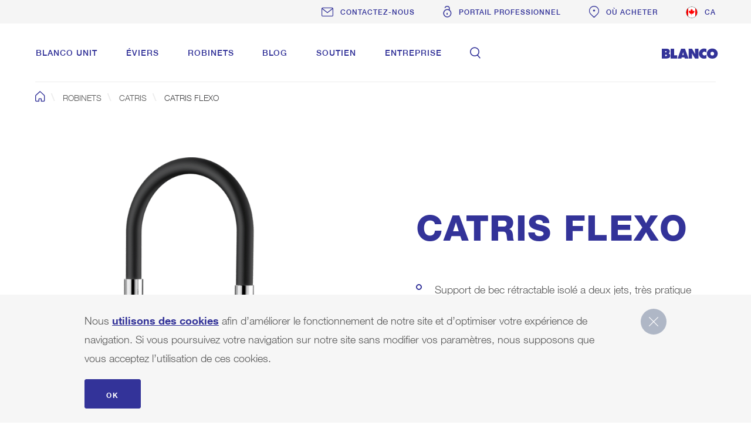

--- FILE ---
content_type: text/html;charset=UTF-8
request_url: https://www.blanco.com/ca-fr/robinets/catris-f/catris-flexo-haute-pression-finis-m%EF%BF%BD%EF%BF%BDtalliques-pdp-166.101/
body_size: 66113
content:
<!doctype html> <html class="no-js" lang="fr-CA"> <head>
<meta charset="UTF-8" >
<meta http-equiv="x-ua-compatible" content="ie=edge" />
<meta name="viewport" content="width=device-width, initial-scale=1" />
<title> CATRIS FLEXO | Haute pression | laiton Finis métalliques Chrome | BLANCO</title>
<meta name="description" content="CATRIS-S_Flexo_HP_MS_ca" />
<link href="https://www.blanco.com/ca-fr/robinets/catris-f/catris-flexo-haute-pression-finis-m%EF%BF%BD%EF%BF%BDtalliques-pdp-166.101/" hreflang="fr-CA" rel="alternate" />
<link href="https://www.blanco.com/ca-en/faucets/catris-f/catris-flexo-high-pressure-metal-finish-pdp-166.101/" hreflang="en-CA" rel="alternate" /><link href="https://www.blanco.com/us-en/faucets/catris-f/catris-flexo-high-pressure-metal-finish-pdp-166.101/" hreflang="en-US" rel="alternate" />
<link rel="canonical" href="https://www.blanco.com/ca-fr/robinets/catris-f/catris-flexo-haute-pression-finis-m%EF%BF%BD%EF%BF%BDtalliques-pdp-166.101/" />
<meta name="robots" content="index, follow" />
<meta http-equiv="cleartype" content="on" />
<link rel="apple-touch-icon" sizes="180x180" href="https://cdn.blanco.com/media/system-files/img/favicon/apple-touch-icon-1.png" />
<link rel="icon" type="image/png" sizes="32x32" href="https://cdn.blanco.com/media/system-files/img/favicon/favicon-32x32.png" />
<link rel="icon" type="image/png" sizes="16x16" href="https://cdn.blanco.com/media/system-files/img/favicon/favicon-16x16.png" />
<link rel="manifest" href="https://cdn.blanco.com/media/system-files/img/favicon/site-webmanifest.json">
<link rel="mask-icon" href="https://cdn.blanco.com/media/system-files/img/favicon/safari-pinned-tab.svg" color="#5bbad5" />
<link rel="shortcut icon" href="https://cdn.blanco.com/media/system-files/img/favicon/favicon.ico" />
<meta name="msapplication-TileColor" content="#603cba" />
<meta name="msapplication-TileImage" content="https://cdn.blanco.com/media/system-files/img/favicon/mstile-144x144.png" />
<meta name="msapplication-config" content="https://cdn.blanco.com/media/system-files/img/favicon/browserconfig-1.xml" />
<meta name="theme-color" content="#ffffff" />
<meta property="og:title" content="CATRIS FLEXO" />
<meta property="og:site_name" content="BLANCO" />
<meta property="og:url" href="https://www.blanco.com/ca-fr/robinets/catris-f/catris-flexo-haute-pression-finis-m%EF%BF%BD%EF%BF%BDtalliques-pdp-166.101/" />
<meta property="og:description" content="CATRIS-S_Flexo_HP_MS_ca" />
<meta property="og:image" content="https://cdn.blanco.com/assets/derivateOPK/blanco_1134x1050/hlr-system/CAN/Faucets/BLANCO_CATRIS_FLEXO/402447_Catris_Flexo_Ch_Overview_Web.png" />
<meta property="og:type" content="product" />
<meta property="og:locale" content="fr_ca" />
<meta property="twitter:site" content="@BLANCOGermany" />

<!-- dataLayer -->
<script>
window.dataLayer = window.dataLayer || [];
dataLayer.push({
'pageCountry': "ca",
'pageLanguage':"fr",
'pageArea':'web',
'pageCategory':"pdp",
'eid':'live',
'productCategory':"Mixer taps"
});
</script>
<!-- end DataLayer -->

<!-- Google Tag Manager -->
<script>(function(w,d,s,l,i){w[l]=w[l]||[];w[l].push(
{'gtm.start': new Date().getTime(),event:'gtm.js'}
);var f=d.getElementsByTagName(s)[0],
j=d.createElement(s),dl=l!='dataLayer'?'&l='+l:'';j.async=true;j.src=
'https://sgtm.blanco.com/gtm.js?id='+i+dl;f.parentNode.insertBefore(j,f);
})(window,document,'script','dataLayer','GTM-KGNRDDR');</script>
<!-- End Google Tag Manager -->
<script>
window.lazySizesConfig = window.lazySizesConfig || {};
window.lazySizesConfig.throttleDelay = 67;
window.lazySizesConfig.expand = 1000;
window.lazySizesConfig.loadmode = 1;
</script>
<script src="https://cdn.blanco.com/media/system-files/js/live/vendor/modernizr-custom-3c187e.js"></script>
<script src="https://cdn.blanco.com/media/system-files/js/live/vendor/lazysizes.js" async="async"></script>
<script>
if(!Modernizr.sizes||!Modernizr.srcset){(function(d,t,u){var r=d.getElementsByTagName(t)[0],s=d.createElement(t);s.src=u;r.parentNode.insertBefore(s,r)}(document,'script','https://cdn.blanco.com/media/system-files/js/live/vendor/respimage-1-4-2-min.js'))}
if ('objectFit' in document.documentElement.style === false) {
(function (d, t, u) { var r = d.getElementsByTagName(t)[0], s = d.createElement(t); s.src = u; r.parentNode.insertBefore(s, r) }(document, 'script', 'https://cdn.blanco.com/media/system-files/js/live/vendor/polyfill-object-fit.js'))
}
</script>
<style>
/*! normalize.css v3.0.3 | MIT License | github.com/necolas/normalize.css */html{font-family:sans-serif;-ms-text-size-adjust:100%;-webkit-text-size-adjust:100%}body{margin:0}article,aside,details,figcaption,figure,footer,header,hgroup,main,menu,nav,section,summary{display:block}audio,canvas,progress,video{display:inline-block;vertical-align:baseline}audio:not([controls]){display:none;height:0}[hidden],template{display:none}a{background-color:transparent}a:active,a:hover{outline:0}abbr[title]{border-bottom:1px dotted}b,strong{font-weight:700}dfn{font-style:italic}h1{font-size:2em;margin:.67em 0}mark{background:#ff0;color:#000}small{font-size:80%}sub,sup{font-size:75%;line-height:0;position:relative;vertical-align:baseline}sup{top:-.5em}sub{bottom:-.25em}img{border:0}svg:not(:root){overflow:hidden}figure{margin:1em 40px}hr{box-sizing:content-box;height:0}pre{overflow:auto}code,kbd,pre,samp{font-family:monospace,monospace;font-size:1em}button,input,optgroup,select,textarea{color:inherit;font:inherit;margin:0}button{overflow:visible}button,select{text-transform:none}button,html input[type=button],input[type=reset],input[type=submit]{-webkit-appearance:button;cursor:pointer}button[disabled],html input[disabled]{cursor:default}button::-moz-focus-inner,input::-moz-focus-inner{border:0;padding:0}input{line-height:normal}input[type=checkbox],input[type=radio]{box-sizing:border-box;padding:0}input[type=number]::-webkit-inner-spin-button,input[type=number]::-webkit-outer-spin-button{height:auto}input[type=search]{-webkit-appearance:textfield;box-sizing:content-box}input[type=search]::-webkit-search-cancel-button,input[type=search]::-webkit-search-decoration{-webkit-appearance:none}fieldset{border:1px solid silver;margin:0 2px;padding:.35em .625em .75em}legend{border:0;padding:0}textarea{overflow:auto}optgroup{font-weight:700}table{border-collapse:collapse;border-spacing:0}td,th{padding:0}/*! HTML5 Boilerplate v5.2.0 | MIT License | https://html5boilerplate.com/ */html{color:#222;font-size:1em;line-height:1.4}::selection{background:#b3d4fc;text-shadow:none}hr{display:block;height:1px;border:0;border-top:1px solid #ccc;margin:1em 0;padding:0}audio,canvas,iframe,img,svg,video{vertical-align:middle}fieldset{border:0;margin:0;padding:0}textarea{resize:vertical}@font-face{font-family:HelveticaNeueLTStd;src:url('https://cdn.blanco.com/media/system-files/fonts/helveticaneue-medium-woff2.woff2') format('woff2'),url('https://cdn.blanco.com/media/system-files/fonts/helveticaneue-medium-woff.woff') format('woff'),url('https://cdn.blanco.com/media/system-files/fonts/helveticaneue-medium-ttf.ttf') format('truetype');font-weight:500;font-style:normal}@font-face{font-family:HelveticaNeueLTStd;src:url('https://cdn.blanco.com/media/system-files/fonts/helveticaneue-bold-woff2.woff2') format('woff2'),url('https://cdn.blanco.com/media/system-files/fonts/helveticaneue-bold-woff.woff') format('woff'),url('https://cdn.blanco.com/media/system-files/fonts/helveticaneue-bold-ttf.ttf') format('truetype');font-weight:700;font-style:normal}@font-face{font-family:HelveticaNeueLTStd;src:url('https://cdn.blanco.com/media/system-files/fonts/helveticaneue-heavy.woff2') format('woff2'),url('https://cdn.blanco.com/media/system-files/fonts/helveticaneue-heavy.woff') format('woff');font-weight:800;font-style:normal}@font-face{font-family:HelveticaNeueLTStd;src:url('https://cdn.blanco.com/media/system-files/fonts/helveticaneue-light-woff2.woff2') format('woff2'),url('https://cdn.blanco.com/media/system-files/fonts/helveticaneue-light-woff.woff') format('woff'),url('https://cdn.blanco.com/media/system-files/fonts/helveticaneue-light-ttf.ttf') format('truetype');font-weight:300;font-style:normal}@font-face{font-family:Averta;src:url('https://cdn.blanco.com/media/system-files/fonts/avertastdpebold-woff2.woff2') format('woff2'),url('https://cdn.blanco.com/media/system-files/fonts/avertastdpebold-woff.woff') format('woff');font-weight:700;font-style:normal}@font-face{font-family:Averta;src:url('https://cdn.blanco.com/media/system-files/fonts/avertastdpesemibold-woff2.woff2') format('woff2'),url('https://cdn.blanco.com/media/system-files/fonts/avertastdpesemibold-woff.woff') format('woff');font-weight:700;font-style:normal}@font-face{font-family:Averta;src:url('https://cdn.blanco.com/media/system-files/fonts/avertastdperegular-woff2.woff2') format('woff2'),url('https://cdn.blanco.com/media/system-files/fonts/avertastdperegular-woff.woff') format('woff');font-weight:500;font-style:normal}@font-face{font-family:Averta;src:url('https://cdn.blanco.com/media/system-files/fonts/avertastdpelight-woff2.woff2') format('woff2'),url('https://cdn.blanco.com/media/system-files/fonts/avertastdpelight-woff.woff') format('woff');font-weight:300;font-style:normal}@font-face{font-family:Bodoni;src:url('https://cdn.blanco.com/media/system-files/fonts/bodoni-woff2.woff2') format('woff2'),url('https://cdn.blanco.com/media/system-files/fonts/bodoni-woff.woff') format('woff'),url('https://cdn.blanco.com/media/system-files/fonts/bodoni-ttf.ttf') format('truetype');font-weight:400;font-style:normal}@font-face{font-family:blanco-iconfont;src:url('https://cdn.blanco.com/media/system-files/fonts/iconfont-eot.eot?4ykg06');src:url('https://cdn.blanco.com/media/system-files/fonts/iconfont-eot.eot?4ykg06#iefix') format('embedded-opentype'),url('https://cdn.blanco.com/media/system-files/fonts/iconfont-woff2.woff2?4ykg06') format('woff2'),url('https://cdn.blanco.com/media/system-files/fonts/iconfont-ttf.ttf?4ykg06') format('truetype'),url('https://cdn.blanco.com/media/system-files/fonts/iconfont-woff.woff?4ykg06') format('woff');font-weight:400;font-style:normal}.arrow-link-list ul li a:before,.blanco-iconfont,.breadcrumb li:first-child a:before,.btn.btn-configurator-apply:before,.btn.btn-configurator:before,.burger-navigation .main-navigation .navigation-points ul li .direct-link:before,.burger-navigation .main-navigation .navigation-points ul li .main-navigation-link:before,.country-link .flag .default-icon:before,.download-link.pdf-download:before,.download-link.zip-download:before,.download-list li.icon-download:before,.download-list li.icon-gif:before,.download-list li.icon-jpg:before,.download-list li.icon-pdf:before,.download-list li.icon-png:before,.download-list li.icon-zip:before,.link-list li a.configurator:before,.link-list li a.info:before,.link-list li a.locator:before,.link-list li a.variants:before,.link-list-arrow li:before,.main-navigation .contact:before,.main-navigation .country-flyout .countries .country-link .flag .default-icon:before,.main-navigation .country-flyout .country-link.int:before,.main-navigation .customer-portal-flyout .left-column ul a.brochures:before,.main-navigation .customer-portal-flyout .left-column ul a.contact:before,.main-navigation .customer-portal-flyout .left-column ul a.ets:before,.main-navigation .customer-portal-flyout .left-column ul a.info:before,.main-navigation .customer-portal-flyout .left-column ul a.spec-sheets:before,.main-navigation .customer-portal-flyout .left-column ul a.video:before,.main-navigation .customer-portal-flyout .right-column ul:not(.unordered-list) li:before,.main-navigation .navigation-points .second-level .back-button:before,.main-navigation .navigation-points .second-level li .has-subitems:before,.main-navigation .navigation-points .submenu .back-button:before,.main-navigation .navigation-points .submenu li .has-subitems:before,.main-navigation .navigation-points ul li .direct-link.search:before,.main-navigation .navigation-points ul li .main-navigation-link.search:before,.main-navigation .search-flyout .search-container:before,.main-navigation .search:before,.main-navigation .shop:before,.meta-bar .meta-links .country-link .icon.brand-portal:before,.meta-bar .meta-links .country-link .icon.contact:before,.meta-bar .meta-links .country-link .icon.extranet:before,.meta-bar .meta-links .country-link .icon.locator:before,.meta-bar .meta-links .country-link .icon.shop:before,.meta-bar .meta-links .country-link.logged-in .icon.extranet:before,.meta-bar .meta-links .meta-link .icon.brand-portal:before,.meta-bar .meta-links .meta-link .icon.contact:before,.meta-bar .meta-links .meta-link .icon.extranet:before,.meta-bar .meta-links .meta-link .icon.locator:before,.meta-bar .meta-links .meta-link .icon.shop:before,.meta-bar .meta-links .meta-link.logged-in .icon.extranet:before,.parameter-link:before,.slick-arrow.slick-next:before,.slick-arrow.slick-prev:before,.social-media ul .facebook:before,.social-media ul .gplus:before,.social-media ul .pinterest:before,.sticky-bar .visibility-trigger:before,.sticky-bar.open .visibility-trigger:before,.text-link:before,input.checkbox-custom+label:after{font-family:blanco-iconfont!important;speak:none;font-style:normal;font-weight:400;font-variant:normal;text-transform:none;line-height:1;-webkit-font-smoothing:antialiased;-moz-osx-font-smoothing:grayscale}.arrow-link-list ul li a:before,.breadcrumb li:first-child a:before,.btn.btn-configurator-apply:before,.btn.btn-configurator:before,.burger-navigation .main-navigation .navigation-points ul li .direct-link:before,.burger-navigation .main-navigation .navigation-points ul li .main-navigation-link:before,.country-link .flag .default-icon:before,.download-link.pdf-download:before,.download-link.zip-download:before,.download-list li.icon-download:before,.download-list li.icon-gif:before,.download-list li.icon-jpg:before,.download-list li.icon-pdf:before,.download-list li.icon-png:before,.download-list li.icon-zip:before,.link-list li a.configurator:before,.link-list li a.info:before,.link-list li a.locator:before,.link-list li a.variants:before,.link-list-arrow li:before,.main-navigation .contact:before,.main-navigation .country-flyout .countries .country-link .flag .default-icon:before,.main-navigation .country-flyout .country-link.int:before,.main-navigation .customer-portal-flyout .left-column ul a.brochures:before,.main-navigation .customer-portal-flyout .left-column ul a.contact:before,.main-navigation .customer-portal-flyout .left-column ul a.ets:before,.main-navigation .customer-portal-flyout .left-column ul a.info:before,.main-navigation .customer-portal-flyout .left-column ul a.spec-sheets:before,.main-navigation .customer-portal-flyout .left-column ul a.video:before,.main-navigation .customer-portal-flyout .right-column ul:not(.unordered-list) li:before,.main-navigation .navigation-points .second-level .back-button:before,.main-navigation .navigation-points .second-level li .has-subitems:before,.main-navigation .navigation-points .submenu .back-button:before,.main-navigation .navigation-points .submenu li .has-subitems:before,.main-navigation .navigation-points ul li .direct-link.search:before,.main-navigation .navigation-points ul li .main-navigation-link.search:before,.main-navigation .search-flyout .search-container:before,.main-navigation .search:before,.main-navigation .shop:before,.meta-bar .meta-links .country-link .icon.brand-portal:before,.meta-bar .meta-links .country-link .icon.contact:before,.meta-bar .meta-links .country-link .icon.extranet:before,.meta-bar .meta-links .country-link .icon.locator:before,.meta-bar .meta-links .country-link .icon.shop:before,.meta-bar .meta-links .country-link.logged-in .icon.extranet:before,.meta-bar .meta-links .meta-link .icon.brand-portal:before,.meta-bar .meta-links .meta-link .icon.contact:before,.meta-bar .meta-links .meta-link .icon.extranet:before,.meta-bar .meta-links .meta-link .icon.locator:before,.meta-bar .meta-links .meta-link .icon.shop:before,.meta-bar .meta-links .meta-link.logged-in .icon.extranet:before,.parameter-link:before,.slick-arrow.slick-next:before,.slick-arrow.slick-prev:before,.social-media ul .facebook:before,.social-media ul .gplus:before,.social-media ul .pinterest:before,.sticky-bar .visibility-trigger:before,.sticky-bar.open .visibility-trigger:before,.text-link:before,input.checkbox-custom+label:after{font-family:blanco-iconfont!important;speak:none;font-style:normal;font-weight:400;font-variant:normal;text-transform:none;line-height:1;-webkit-font-smoothing:antialiased;-moz-osx-font-smoothing:grayscale}.btn{color:#339;font-size:12px;font-weight:700;text-decoration:none;transition:color .35s;background-color:transparent;border:1px solid #339;border-radius:3px;display:inline-block;letter-spacing:2px;padding:16px 36px;text-align:center;text-transform:uppercase;transition:color .35s ease-in-out,background-color .35s ease-in-out}html.no-touch .btn:active,html.no-touch .btn:hover{color:#339}.btn:focus{outline:0}html.no-touch .btn:hover{background-color:#339;color:#fff}@media screen and (max-width:767px){.btn{display:block;width:100%}}.btn.btn-configurator{padding-bottom:11px;padding-top:11px}.btn.btn-configurator:before{content:"\e904"}.btn.btn-configurator:before{content:"\e904"}.btn.btn-configurator:before{font-size:24px;margin-right:20px;vertical-align:middle}.btn.btn-configurator-apply{padding:1rem 2.5rem}.btn.btn-configurator-apply:before{content:"\e906"}.btn.btn-configurator-apply:before{content:"\e906"}.btn.btn-configurator-apply:before{font-size:24px;margin-right:20px;vertical-align:middle}.btn.btn-inverse{background-color:#339;color:#fff}html.no-touch .btn.btn-inverse:hover{background-color:transparent;color:#339}.btn.btn-outline{background:0 0;border-color:#fff;color:#fff}html.no-touch .btn.btn-outline:hover{background:#fff;color:#339;opacity:1}.text-link{color:#339;font-size:12px;font-weight:500;text-decoration:none;text-transform:uppercase;transition:color .35s;letter-spacing:2px;position:relative;padding-left:36px}html.no-touch .text-link:active,html.no-touch .text-link:hover{color:#339}.text-link:before{content:"\e90d"}.text-link:before{content:"\e90d"}.text-link:before{font-size:8px;margin-right:12px;position:absolute;top:4px;left:0}.text-link.arrow-up{display:inline-block;line-height:26px;padding-left:30px;position:relative}.text-link.arrow-up:before{display:block;left:0;margin:0;position:absolute;top:8px;-webkit-transform:rotate(-90deg);-ms-transform:rotate(-90deg);transform:rotate(-90deg)}.parameter-link{color:#339;font-size:12px;font-weight:700;text-decoration:none;text-transform:uppercase;transition:color .35s;letter-spacing:2px}html.no-touch .parameter-link:active,html.no-touch .parameter-link:hover{color:#575757}.parameter-link:before{content:"\e919"}.parameter-link:before{content:"\e919"}.parameter-link:before{bottom:1px;font-size:8px;font-weight:700;margin-right:12px;position:relative}@media screen and (max-width:767px){.parameter-link{width:100%}}.download-link{color:#808ea7;font-size:12px;font-weight:700;text-decoration:none;text-transform:uppercase;transition:color .35s;letter-spacing:2px;display:block;line-height:1.4;margin-bottom:12px;margin-top:12px;padding-left:48px;position:relative;padding-top:4px;padding-bottom:4px}html.no-touch .download-link:active,html.no-touch .download-link:hover{color:#339}.rt-editor .download-link{color:#808ea7}.download-link:hover{color:#339}.download-link.zip-download:before{content:"\e924"}.download-link.zip-download:before{content:"\e924"}.download-link.pdf-download:before{content:"\e90f"}.download-link.pdf-download:before{content:"\e90f"}.download-link:before{display:block;position:absolute;font-size:23px;top:50%;-webkit-transform:translateY(-50%);-ms-transform:translateY(-50%);transform:translateY(-50%);left:0;height:24px;width:19px}input.checkbox-custom{display:none;width:auto;padding:0}input.checkbox-custom+label{display:table-cell;padding-left:48px;position:relative;vertical-align:middle;color:#575757;font-size:18px;font-weight:300;line-height:32px}input.checkbox-custom+label:after{content:"\e91a"}input.checkbox-custom+label:after{content:"\e91a"}input.checkbox-custom+label:before{border:1px solid #808ea7;content:'';height:24px;width:24px;left:0;margin-right:10px;position:absolute;top:8px;vertical-align:middle;box-sizing:border-box}input.checkbox-custom+label:after{position:absolute;font-size:10px;color:#000;top:15px;left:5px;opacity:0}input.checkbox-custom:checked+label:after{opacity:1;transition:opacity .3s ease-in-out}.h1{color:#404042;font-size:84px;font-weight:500;letter-spacing:2px;line-height:88px}@media screen and (max-width:1727px){.h1{font-size:60px;line-height:64px}}@media screen and (max-width:767px){.h1{font-size:48px;line-height:52px}}.h1 strong{font-weight:500}.h2{color:#404042;font-size:60px;font-weight:500;letter-spacing:1.5px;line-height:72px}@media screen and (max-width:1727px){.h2{font-size:48px;line-height:60px}}@media screen and (max-width:1247px){.h2{font-size:42px;line-height:54px}}@media screen and (max-width:767px){.h2{font-size:36px;line-height:48px}}.h3{color:#339;font-weight:700;font-size:36px;line-height:42px;text-transform:uppercase}@media screen and (max-width:1247px){.h3{font-size:24px;line-height:30px}}.h4{color:#339;font-weight:700;font-size:28px;line-height:34px;text-transform:uppercase}@media screen and (max-width:1247px){.h4{font-size:24px;line-height:30px}}.h5{color:#575757;font-size:24px;font-weight:300;line-height:36px}@media screen and (max-width:1247px){.h5{font-size:18px;line-height:32px}}.h6{color:#339;font-size:24px;font-weight:700;text-transform:uppercase;letter-spacing:0;line-height:36px}.hidden{display:none!important}.hidden-to-s{display:block}@media screen and (max-width:767px){.hidden-to-s{display:none!important}}.hidden-from-s{display:block}@media screen and (min-width:768px){.hidden-from-s{display:none!important}}.hidden-to-m{display:block}@media screen and (max-width:1247px){.hidden-to-m{display:none!important}}.hidden-from-m{display:block}@media screen and (min-width:1248px){.hidden-from-m{display:none!important}}.hidden-to-l{display:block}@media screen and (max-width:1727px){.hidden-to-l{display:none!important}}.hidden-from-l{display:block}@media screen and (min-width:1728px){.hidden-from-l{display:none!important}}.fit{font-family:'object-fit: cover;';object-fit:cover}.fit.top-left{font-family:'object-fit: cover;object-position: 0 0;';object-position:0 0}.fit.top-center{font-family:'object-fit: cover;object-position: 50% 0;';object-position:50% 0}.fit.top-right{font-family:'object-fit: cover;object-position: 100% 0;';object-position:100% 0}.fit.center-left{font-family:'object-fit: cover;object-position: 0 50%;';object-position:0 50%}.fit.center-center{font-family:'object-fit: cover;object-position: 50% 50%;';object-position:50% 50%}.fit.center-right{font-family:'object-fit: cover;object-position: 100% 50%;';object-position:100% 50%}.fit.bottom-left{font-family:'object-fit: cover;object-position: 0 100%;';object-position:0 100%}.fit.bottom-center{font-family:'object-fit: cover;object-position: 50% 100%;';object-position:50% 100%}.fit.bottom-right{font-family:'object-fit: cover;object-position: 100% 100%;';object-position:100% 100%}img.lazyautosizes,img.lazyload,img.lazyloading{opacity:.2;transition:opacity .2s ease-in-out}img.lazyloaded{opacity:1}.link-list{list-style:none;margin:0;padding:0}.link-list li{border-top:1px solid #dbdcde}.link-list li:first-child{border-top:none}.link-list li a{color:#808ea7;font-size:12px;font-weight:500;text-decoration:none;text-transform:uppercase;transition:color .35s;letter-spacing:2px;cursor:pointer;display:block;padding:24px 24px 24px 48px;position:relative}html.no-touch .link-list li a:active,html.no-touch .link-list li a:hover{color:#339}.link-list li a:before{display:block;font-size:24px;left:0;position:absolute;top:32px;-webkit-transform:translateY(-50%);-ms-transform:translateY(-50%);transform:translateY(-50%)}.link-list li a.configurator:before{content:"\e904"}.link-list li a.configurator:before{content:"\e904"}.link-list li a.locator:before{content:"\e905"}.link-list li a.locator:before{content:"\e905"}.link-list li a.variants:before{content:"\e906"}.link-list li a.variants:before{content:"\e906"}.link-list li a.info:before{content:"\e932"}.link-list li a.info:before{content:"\e932"}.social-media ul{display:-webkit-flex;display:-ms-flexbox;display:flex;-webkit-justify-content:center;-ms-flex-pack:center;justify-content:center;list-style:none;margin:0;padding:0}.social-media ul li{margin:0 18px}.social-media ul a{border-radius:50%;display:block;height:36px;position:relative;text-decoration:none;text-indent:-9999px;transition:opacity .35s;width:36px}.social-media ul a:before{bottom:0;color:#fff;font-size:18px;left:50%;position:absolute;right:0;text-indent:0;top:50%;-webkit-transform:translate(-50%,-50%);-ms-transform:translate(-50%,-50%);transform:translate(-50%,-50%)}.social-media ul a:hover{opacity:.8}.social-media ul .gplus{background-color:#dd4b39}.social-media ul .gplus:before{content:"\e903"}.social-media ul .gplus:before{content:"\e903"}.social-media ul .facebook{background-color:#3a589b}.social-media ul .facebook:before{content:"\e911"}.social-media ul .facebook:before{content:"\e911"}.social-media ul .pinterest{background-color:#c8232c}.social-media ul .pinterest:before{content:"\e90e"}.social-media ul .pinterest:before{content:"\e90e"}.unordered-list{color:#575757;font-size:18px;font-weight:300;line-height:32px;list-style:none;margin:0;padding:0}.unordered-list li{margin-top:12px;padding-left:36px;position:relative}@media screen and (max-width:767px){.unordered-list li{padding-left:24px}}.unordered-list li:before{background-color:transparent;border:2px solid #339;border-radius:50%;content:"";display:block;height:8px;left:0;position:absolute;top:13px;width:8px}.unordered-list li:first-child{margin-top:0}.download-list-headline{color:#339;font-size:24px;font-weight:300;text-transform:uppercase;letter-spacing:0;line-height:36px;margin-bottom:24px}.download-list{list-style:none;margin:0;padding:0}.download-list li{color:#339;font-size:12px;font-weight:700;text-decoration:none;text-transform:uppercase;transition:color .35s;letter-spacing:2px;padding-left:30px;position:relative;padding-top:36px;padding-bottom:36px}html.no-touch .download-list li:active,html.no-touch .download-list li:hover{color:#575757}.download-list li:nth-child(n+2){border-top:1px solid rgba(175,175,175,.48)}.download-list li:before{display:block;position:absolute;font-size:23px;top:50%;-webkit-transform:translateY(-50%);-ms-transform:translateY(-50%);transform:translateY(-50%);left:0;height:24px;width:19px}.download-list li a{color:#339;font-size:12px;font-weight:700;text-decoration:none;text-transform:uppercase;transition:color .35s;letter-spacing:2px}html.no-touch .download-list li a:active,html.no-touch .download-list li a:hover{color:#575757}.download-list li.icon-download:before{content:"\e94f"}.download-list li.icon-download:before{content:"\e94f"}.download-list li.icon-gif:before{content:"\e94e"}.download-list li.icon-gif:before{content:"\e94e"}.download-list li.icon-jpg:before{content:"\e950"}.download-list li.icon-jpg:before{content:"\e950"}.download-list li.icon-png:before{content:"\e951"}.download-list li.icon-png:before{content:"\e951"}.download-list li.icon-zip:before{content:"\e924"}.download-list li.icon-zip:before{content:"\e924"}.download-list li.icon-pdf:before{content:"\e90f"}.download-list li.icon-pdf:before{content:"\e90f"}.link-list-arrow{list-style:none;margin:0;padding:0}.link-list-arrow li{color:#808ea7;font-size:12px;font-weight:700;text-decoration:none;text-transform:uppercase;transition:color .35s;letter-spacing:2px;margin-top:24px;padding-left:48px;position:relative;padding-top:4px;padding-bottom:4px}.link-list-arrow li:before{content:"\e90d"}.link-list-arrow li:before{content:"\e90d"}html.no-touch .link-list-arrow li:active,html.no-touch .link-list-arrow li:hover{color:#339}.link-list-arrow li:first-child{margin-top:0}.link-list-arrow li:hover{color:#339}.link-list-arrow li:before{display:block;position:absolute;font-size:8px;top:10px;left:0;height:8px;width:24px}.link-list-arrow li a{color:#808ea7;font-size:12px;font-weight:700;text-decoration:none;text-transform:uppercase;transition:color .35s;letter-spacing:2px}html.no-touch .link-list-arrow li a:active,html.no-touch .link-list-arrow li a:hover{color:#339}.link-list-arrow li a:hover{color:#339}.slider{overflow:hidden}.slider .slick-list{display:block;margin:0 -24px;overflow:hidden}.slider .slide{float:left;padding:0 24px}.slick-arrow{cursor:pointer;line-height:1;opacity:1;position:absolute;top:50%;-webkit-transform:translate(100%,-50%);-ms-transform:translate(100%,-50%);transform:translate(100%,-50%);transition:opacity .2s;z-index:10}@media screen and (max-width:767px){.slick-arrow{display:none!important}}.slick-arrow.slick-disabled{opacity:0}.slick-arrow:before{color:#339;font-size:7px}@media screen and (max-width:1727px){.slick-arrow:before{font-size:5px}}@media screen and (max-width:1247px){.slick-arrow:before{font-size:4px}}.slick-arrow.slick-prev{left:0;-webkit-transform:translate(-100%,-50%);-ms-transform:translate(-100%,-50%);transform:translate(-100%,-50%)}.slick-arrow.slick-prev:before{content:"\e90b"}.slick-arrow.slick-prev:before{content:"\e90b"}.slick-arrow.slick-next{right:0;-webkit-transform:translate(100%,-50%);-ms-transform:translate(100%,-50%);transform:translate(100%,-50%)}.slick-arrow.slick-next:before{content:"\e90c"}.slick-arrow.slick-next:before{content:"\e90c"}.slick-dots{display:-webkit-flex;display:-ms-flexbox;display:flex;-webkit-justify-content:center;-ms-flex-pack:center;justify-content:center;list-style:none;margin:48px 0 0;padding:0;text-align:center}.slick-dots li{cursor:pointer;margin:0 3px;width:18px}.slick-dots li .line{background-color:rgba(175,175,175,.48);border-radius:50%;display:inline-block;height:8px;transition:background-color .2s ease-in-out;width:8px}.slick-dots li.slick-active .line{background-color:#339}.negative-module-spacing{margin-top:-144px}@media screen and (max-width:1727px){.negative-module-spacing{margin-top:-96px}}@media screen and (min-width:768px) and (max-width:1247px){.negative-module-spacing{margin-top:-60px}}.standard-padding{padding-bottom:72px;padding-top:72px}@media screen and (max-width:1727px){.standard-padding{padding-bottom:48px;padding-top:48px}}@media screen and (max-width:1247px){.standard-padding{padding-bottom:36px;padding-top:36px}}.standard-margin{margin-bottom:180px}@media screen and (max-width:1247px){.standard-margin{margin-bottom:84px}}.reduced-margin{margin-bottom:84px}@media screen and (max-width:1247px){.reduced-margin{margin-bottom:84px}}#page-wrapper .no-max-width{max-width:none}.info-box-parent,.info-trigger{position:relative}.info-box-parent:after,.info-trigger:after{border-left:12px solid transparent;border-right:12px solid transparent;border-top:12px solid #fff;bottom:36px;content:"";display:block;height:0;left:-999px;margin:0 auto;opacity:0;position:absolute;right:-999px;transition:opacity .3s ease-in-out;width:0}.info-box-parent.active:after,.info-trigger.active:after{opacity:1}.info-box-parent.active .info-box,.info-trigger.active .info-box{max-height:600px;opacity:1;overflow:visible;padding:24px;transition:opacity .2s ease-in-out .1s,max-height .4s ease-out}.info-box{background-color:#fff;bottom:calc(100% + 16px);box-shadow:0 0 30px -12px #000;cursor:auto;left:-9999px;margin:0 auto;max-height:0;opacity:0;overflow:hidden;padding:0 24px;position:absolute;right:-9999px;transition:opacity .3s ease-in-out,max-height .3s ease-out .1s,padding .3s ease-in-out .1s;width:338px}@media screen and (max-width:1247px){.info-box{left:auto;right:-48px;width:314px}}@media screen and (max-width:380px){.info-box{width:250px}}.info-box h4{color:#777;font-size:16px;font-weight:700;line-height:24px}.info-box h4+p{margin-top:12px}.info-box p{color:#575757;font-size:14px;font-weight:300;line-height:24px}.info-box p+.text-link{margin-top:24px}.info-box .tooltip-image{margin-bottom:12px;width:100%}#mobile-search{list-style:none;height:20px}#mobile-search #search-button .direct-link{text-decoration:none;color:#339;padding-top:1px}#mobile-search #search-button .direct-link:before{font-size:20px}#header-2018{left:0;opacity:1;position:-webkit-sticky;position:sticky;right:0;top:0;-webkit-transform:translateZ(0);transform:translateZ(0);transition:opacity .35s ease-out;z-index:100;background-color:#fff}#header-2018.no-breadcrumb+#page-wrapper{margin-top:-58px}.burger-navigation #header-2018.no-breadcrumb+#page-wrapper{margin-top:0}#header-2018.no-breadcrumb:before{bottom:0}.burger-navigation #header-2018{height:71px}#header-2018.initializing{opacity:0;transition:none}#header-2018.initializing .direct-link,#header-2018.initializing .main-navigation-link{font-weight:700}.main-navigation{box-sizing:content-box;max-width:1632px;margin-left:144px;margin-right:144px;background-color:#fff;-webkit-align-items:center;-ms-flex-align:center;align-items:center;display:-webkit-flex;display:-ms-flexbox;display:flex;-webkit-flex-wrap:wrap;-ms-flex-wrap:wrap;flex-wrap:wrap;position:relative;-webkit-transform:translateZ(0);transform:translateZ(0);z-index:1}@media screen and (min-width:1921px){.main-navigation{box-sizing:border-box;margin-left:auto;margin-right:auto}}@media screen and (max-width:1727px){.main-navigation{margin-left:60px;margin-right:60px}}@media screen and (max-width:1247px){.main-navigation{margin-left:36px;margin-right:36px}}@media screen and (max-width:767px){.main-navigation{margin-left:24px;margin-right:24px}}.main-navigation:after{background-color:rgba(175,175,175,.24);bottom:0;content:"";height:1px;left:0;position:absolute;right:0}.no-breadcrumb .main-navigation:after{transition:opacity .35s;opacity:0}.no-breadcrumb .main-navigation.open:after{opacity:1}.burger-navigation .main-navigation{background-color:#fff;height:72px;margin:0;max-width:none}.burger-navigation .main-navigation:after{right:0}.burger-navigation .main-navigation>div .navigation-points>ul li .direct-link,.burger-navigation .main-navigation>div .navigation-points>ul li .main-navigation-link{padding:15px 0}.main-navigation #logo{display:block;position:relative;width:96px}@media screen and (max-width:1727px){.main-navigation #logo{width:92px}}.main-navigation #logo:first-child{margin-left:auto;margin-top:48px;margin-bottom:48px}@media screen and (max-width:767px){.main-navigation #logo:first-child{margin-top:24px;margin-bottom:24px}}.burger-navigation .main-navigation #logo{height:54px;padding-top:26px;left:50%;margin-top:0;position:absolute;top:0;-webkit-transform:translate(-50%,0);-ms-transform:translate(-50%,0);transform:translate(-50%,0)}@media screen and (max-width:767px){.burger-navigation .main-navigation #logo{height:50px}}.main-navigation .mobile-menu{cursor:pointer;display:none;height:16px;overflow:hidden;position:absolute;text-indent:-9999px;width:16px}.main-navigation .mobile-menu .burger-bar-1,.main-navigation .mobile-menu .burger-bar-2,.main-navigation .mobile-menu .burger-bar-3{background-color:#339;display:block;height:2px;position:absolute;transition:all .35s ease-in-out;width:100%;right:0}.main-navigation .mobile-menu .burger-bar-1{top:0}.main-navigation .mobile-menu .burger-bar-2{top:50%;margin-top:-1px}.main-navigation .mobile-menu .burger-bar-3{bottom:0}.main-navigation .mobile-menu.active .burger-bar-1{top:calc(50% - 1px);-webkit-transform:rotate(-45deg);-ms-transform:rotate(-45deg);transform:rotate(-45deg);width:23px;right:-4px}.main-navigation .mobile-menu.active .burger-bar-2{opacity:0}.main-navigation .mobile-menu.active .burger-bar-3{bottom:calc(50% - 1px);-webkit-transform:rotate(45deg);-ms-transform:rotate(45deg);transform:rotate(45deg);width:23px;right:-3px}.burger-navigation .main-navigation .mobile-menu{display:block;right:36px;top:28px}@media screen and (max-width:767px){.burger-navigation .main-navigation .mobile-menu{right:18px}}.sticky .main-navigation+.breadcrumb{left:0;position:fixed;right:0;top:71px;-webkit-transform:translateZ(0);transform:translateZ(0);z-index:18}.main-navigation .navigation-points{-webkit-flex:1;-ms-flex:1;flex:1}.burger-navigation .main-navigation .navigation-points{background-color:#fff;display:-webkit-flex;display:-ms-flexbox;display:flex;-webkit-flex-wrap:wrap;-ms-flex-wrap:wrap;flex-wrap:wrap;left:0;max-height:0;overflow-x:hidden;overflow-y:scroll;position:absolute;top:72px;transition:max-height .35s ease-in,left .35s ease-in-out;width:300%;z-index:11}.burger-navigation .main-navigation .navigation-points:after,.burger-navigation .main-navigation .navigation-points:before{content:" ";display:table}.burger-navigation .main-navigation .navigation-points:after{clear:both}.burger-navigation .main-navigation .navigation-points>ul{margin-top:0}.burger-navigation .main-navigation .navigation-points>ul li{height:64px;-webkit-justify-content:start;-ms-flex-pack:start;justify-content:start}.burger-navigation .main-navigation .navigation-points .left-content,.burger-navigation .main-navigation .navigation-points>ul{max-height:1100px;opacity:1;transition:max-height .35s ease-in,opacity .5s ease-in-out .3s}.burger-navigation .main-navigation .navigation-points .left-content{max-height:0;opacity:0;transition:max-height .35s ease-in-out .3s,opacity .5s ease-in-out .3s}.burger-navigation .main-navigation .navigation-points.level-2{left:-100%}.burger-navigation .main-navigation .navigation-points.level-2>ul{max-height:0;opacity:0;transition:max-height .5s ease-in .3s,opacity .5s ease-in-out .3s}.burger-navigation .main-navigation .navigation-points.level-2 .left-content{max-height:1100px;opacity:1;transition:max-height .5s ease-in,opacity .5s ease-in-out .3s}.burger-navigation .main-navigation .navigation-points.level-3{left:-200%}.burger-navigation .main-navigation .navigation-points.level-3 .left-content,.burger-navigation .main-navigation .navigation-points.level-3>ul{max-height:0;opacity:0;transition:max-height .5s ease-in,opacity .5s ease-in-out .3s}.burger-navigation .main-navigation .navigation-points.level-3 .left-content{transition:max-height .5s ease-in .3s,opacity .5s ease-in-out .3s}.main-navigation .navigation-points>ul{display:-webkit-flex;display:-ms-flexbox;display:flex;-webkit-flex-direction:row;-ms-flex-direction:row;flex-direction:row;-webkit-align-items:center;-ms-flex-align:center;align-items:center;-webkit-flex-wrap:wrap;-ms-flex-wrap:wrap;flex-wrap:wrap}.main-navigation .navigation-points>ul li:first-child{margin-left:0}.main-navigation .navigation-points>ul li:last-child{margin-right:0}.burger-navigation .main-navigation .navigation-points .flyouts{-webkit-flex:2;-ms-flex:2;flex:2}.main-navigation .navigation-points .flyout{background-color:#fff;left:-144px;margin:0 auto;max-height:0;overflow:hidden;padding:0;position:absolute;right:-144px;top:100%;z-index:1}@media screen and (min-width:1921px){.main-navigation .navigation-points .flyout{left:-9999px;right:-9999px}}.burger-navigation .main-navigation .navigation-points .flyout{position:static;transition:max-height .5s ease-out .3s}.main-navigation .navigation-points .flyout.active{max-height:800px;padding:24px 0;transition:max-height .5s ease-out,padding .5s ease-out;z-index:3}.burger-navigation .main-navigation .navigation-points .flyout.active{max-height:1100px;padding:0}.main-navigation .navigation-points .flyout-content{display:-webkit-flex;display:-ms-flexbox;display:flex;margin:0 144px}.main-navigation .navigation-points .flyout-content:after,.main-navigation .navigation-points .flyout-content:before{content:" ";display:table}.main-navigation .navigation-points .flyout-content:after{clear:both}@media screen and (min-width:1921px){.main-navigation .navigation-points .flyout-content{max-width:1632px;margin:0 auto}}.burger-navigation .main-navigation .navigation-points .flyout-content{display:block;margin:0}.main-navigation .navigation-points .figure{-webkit-align-items:flex-end;-ms-flex-align:end;align-items:flex-end;display:-webkit-flex;display:-ms-flexbox;display:flex;-webkit-flex-direction:column;-ms-flex-direction:column;flex-direction:column}.burger-navigation .main-navigation .navigation-points .figure{-webkit-align-items:center;-ms-flex-align:center;align-items:center;-webkit-flex-direction:row;-ms-flex-direction:row;flex-direction:row}@media screen and (max-width:767px){.burger-navigation .main-navigation .navigation-points .figure{-webkit-flex-direction:column;-ms-flex-direction:column;flex-direction:column}}.main-navigation .navigation-points .figure .caption{color:#575757;font-size:18px;font-weight:300;line-height:32px;margin-top:36px;width:100%}@media screen and (max-width:1727px){.main-navigation .navigation-points .figure .caption{margin-top:36px}}.burger-navigation .main-navigation .navigation-points .figure .caption{margin-top:0;overflow:hidden;width:49%}@media screen and (max-width:767px){.burger-navigation .main-navigation .navigation-points .figure .caption{margin-top:24px;width:auto}}.main-navigation .navigation-points .figure .caption .headline{color:#339;font-size:24px;font-weight:800;text-transform:uppercase;letter-spacing:0;line-height:36px;margin-bottom:24px}.burger-navigation .main-navigation .navigation-points .figure .caption .headline{margin-bottom:12px}.main-navigation .navigation-points .left-content{display:-webkit-flex;display:-ms-flexbox;display:flex;width:62%}.burger-navigation .main-navigation .navigation-points .left-content{-webkit-flex-direction:column;-ms-flex-direction:column;flex-direction:column;float:left;width:50%}.main-navigation .navigation-points .teaser{padding-right:24px;width:38.46%}.burger-navigation .main-navigation .navigation-points .teaser{display:none}.burger-navigation .main-navigation .navigation-points .teaser{margin-top:48px;padding:0 36px;width:100%}@media screen and (max-width:767px){.burger-navigation .main-navigation .navigation-points .teaser{margin-top:0;padding:0 24px}}.main-navigation .navigation-points .teaser .image{width:100%}.main-navigation .navigation-points .teaser .btn{margin-top:24px}.burger-navigation .main-navigation .navigation-points .teaser .btn{margin-top:24px}.main-navigation .navigation-points .second-level,.main-navigation .navigation-points .submenu{display:block;margin-top:0;padding:0 0 0 60px;width:38%}.burger-navigation .main-navigation .navigation-points .second-level,.burger-navigation .main-navigation .navigation-points .submenu{padding:0;width:100%}.main-navigation .navigation-points .second-level li,.main-navigation .navigation-points .submenu li{display:block;margin:0;position:relative;height:unset}.main-navigation .navigation-points .second-level li:after,.main-navigation .navigation-points .second-level li:before,.main-navigation .navigation-points .submenu li:after,.main-navigation .navigation-points .submenu li:before{content:" ";display:table}.main-navigation .navigation-points .second-level li:after,.main-navigation .navigation-points .submenu li:after{clear:both}.main-navigation .navigation-points .second-level li .has-subitems,.main-navigation .navigation-points .second-level li a,.main-navigation .navigation-points .submenu li .has-subitems,.main-navigation .navigation-points .submenu li a{color:#404042;font-size:14px;line-height:16px;letter-spacing:1px;color:#339;cursor:pointer;display:block;padding:36px 36px 36px 0;text-decoration:none;transition:color .5s ease-out}@media screen and (max-width:1727px){.main-navigation .navigation-points .second-level li .has-subitems,.main-navigation .navigation-points .second-level li a,.main-navigation .navigation-points .submenu li .has-subitems,.main-navigation .navigation-points .submenu li a{padding:18px 36px 18px 12px 0}}.burger-navigation .main-navigation .navigation-points .second-level li .has-subitems,.burger-navigation .main-navigation .navigation-points .second-level li a,.burger-navigation .main-navigation .navigation-points .submenu li .has-subitems,.burger-navigation .main-navigation .navigation-points .submenu li a{padding:18px 48px 18px 24px}.main-navigation .navigation-points .second-level li .has-subitems:after,.main-navigation .navigation-points .second-level li a:after,.main-navigation .navigation-points .submenu li .has-subitems:after,.main-navigation .navigation-points .submenu li a:after{background-color:rgba(175,175,175,.24);bottom:0;content:"";display:block;height:1px;left:0;position:absolute;right:0;transition:opacity .5s ease-out}.burger-navigation .main-navigation .navigation-points .second-level li .has-subitems:after,.burger-navigation .main-navigation .navigation-points .second-level li a:after,.burger-navigation .main-navigation .navigation-points .submenu li .has-subitems:after,.burger-navigation .main-navigation .navigation-points .submenu li a:after{left:24px;right:24px}@media screen and (min-width:768px){.burger-navigation .main-navigation .navigation-points .second-level li .has-subitems:after,.burger-navigation .main-navigation .navigation-points .second-level li a:after,.burger-navigation .main-navigation .navigation-points .submenu li .has-subitems:after,.burger-navigation .main-navigation .navigation-points .submenu li a:after{left:42px;right:42px}}.main-navigation .navigation-points .second-level li .has-subitems.active,.main-navigation .navigation-points .second-level li a.active,.main-navigation .navigation-points .submenu li .has-subitems.active,.main-navigation .navigation-points .submenu li a.active{color:#339;font-weight:800}.main-navigation .navigation-points .second-level li .has-subitems:hover,.main-navigation .navigation-points .second-level li a:hover,.main-navigation .navigation-points .submenu li .has-subitems:hover,.main-navigation .navigation-points .submenu li a:hover{color:#339}.main-navigation .navigation-points .second-level li .has-subitems:before,.main-navigation .navigation-points .submenu li .has-subitems:before{content:"\e914"}.main-navigation .navigation-points .second-level li .has-subitems:before,.main-navigation .navigation-points .submenu li .has-subitems:before{content:"\e914"}.main-navigation .navigation-points .second-level li .has-subitems:before,.main-navigation .navigation-points .submenu li .has-subitems:before{color:#339;position:absolute;right:0;top:50%;-webkit-transform:translateY(-50%);-ms-transform:translateY(-50%);transform:translateY(-50%)}.burger-navigation .main-navigation .navigation-points .second-level li .has-subitems:before,.burger-navigation .main-navigation .navigation-points .submenu li .has-subitems:before{right:24px}@media screen and (min-width:768px){.burger-navigation .main-navigation .navigation-points .second-level li .has-subitems:before,.burger-navigation .main-navigation .navigation-points .submenu li .has-subitems:before{right:42px}}.main-navigation .navigation-points .second-level li:last-child .has-subitems:after,.main-navigation .navigation-points .second-level li:last-child a:after,.main-navigation .navigation-points .submenu li:last-child .has-subitems:after,.main-navigation .navigation-points .submenu li:last-child a:after{content:none}.main-navigation .navigation-points .second-level .back-button,.main-navigation .navigation-points .submenu .back-button{color:#808ea7;font-size:12px;font-weight:500;text-decoration:none;text-transform:uppercase;transition:color .35s;letter-spacing:2px;cursor:pointer;display:none;padding:24px 36px 24px 0}.main-navigation .navigation-points .second-level .back-button:before,.main-navigation .navigation-points .submenu .back-button:before{content:"\e918"}.main-navigation .navigation-points .second-level .back-button:before,.main-navigation .navigation-points .submenu .back-button:before{content:"\e918"}html.no-touch .main-navigation .navigation-points .second-level .back-button:active,html.no-touch .main-navigation .navigation-points .second-level .back-button:hover,html.no-touch .main-navigation .navigation-points .submenu .back-button:active,html.no-touch .main-navigation .navigation-points .submenu .back-button:hover{color:#339}.main-navigation .navigation-points .second-level .back-button:before,.main-navigation .navigation-points .submenu .back-button:before{display:inline-block;font-size:20px;line-height:32px;margin-right:12px;margin-top:-2px;vertical-align:middle}.burger-navigation .main-navigation .navigation-points .second-level .back-button,.burger-navigation .main-navigation .navigation-points .submenu .back-button{display:block;margin-left:24px}.main-navigation .navigation-points .second-level{width:61.54%}.burger-navigation .main-navigation .navigation-points .second-level{margin-top:36px}.main-navigation .navigation-points .submenu{max-height:0;opacity:0;overflow:hidden;padding:0;transition:max-height .5s ease-in .3s;width:0}.burger-navigation .main-navigation .navigation-points .submenu{float:right;margin-bottom:0;transition:max-height .5s ease-in .3s,opacity .5s ease-in-out .3s;width:50%}.main-navigation .navigation-points .submenu.visible{max-height:800px;opacity:1;padding-left:60px;transition:max-height .5s ease-in,opacity .5s ease-in-out;width:38%}.burger-navigation .main-navigation .navigation-points .submenu.visible{max-height:1100px;margin-bottom:36px;padding:0;width:50%}.main-navigation .navigation-points ul{display:-webkit-flex;display:-ms-flexbox;display:flex;font-size:14px;line-height:20px;font-weight:500;text-transform:uppercase;list-style:none;margin-bottom:0;padding-left:0;margin-top:0}.burger-navigation .main-navigation .navigation-points ul{color:#404042;font-size:14px;line-height:16px;letter-spacing:1px;display:block;-webkit-flex:1;-ms-flex:1;flex:1;margin-bottom:36px;padding:0}.main-navigation .navigation-points ul li{display:-webkit-flex;display:-ms-flexbox;display:flex;-webkit-justify-content:center;-ms-flex-pack:center;justify-content:center;-webkit-align-items:center;-ms-flex-align:center;align-items:center;margin:0 24px;height:100px}.burger-navigation .main-navigation .navigation-points ul li{margin:0;height:unset}@media screen and (min-width:768px){.burger-navigation .main-navigation .navigation-points ul li{padding-left:18px;padding-right:18px}}.main-navigation .navigation-points ul li .direct-link,.main-navigation .navigation-points ul li .main-navigation-link{color:#339;cursor:pointer;letter-spacing:1px;position:relative;text-align:center;text-decoration:none;white-space:nowrap;z-index:4}.main-navigation .navigation-points ul li .direct-link:hover,.main-navigation .navigation-points ul li .main-navigation-link:hover{color:#339}.main-navigation .navigation-points ul li .direct-link.active,.main-navigation .navigation-points ul li .main-navigation-link.active{color:#339;font-weight:800}.main-navigation .navigation-points ul li .direct-link.search,.main-navigation .navigation-points ul li .main-navigation-link.search{display:-webkit-flex;display:-ms-flexbox;display:flex;-webkit-justify-content:center;-ms-flex-pack:center;justify-content:center;-webkit-align-items:center;-ms-flex-align:center;align-items:center}.main-navigation .navigation-points ul li .direct-link.search:before,.main-navigation .navigation-points ul li .main-navigation-link.search:before{content:"\e917"}.main-navigation .navigation-points ul li .direct-link.search:before,.main-navigation .navigation-points ul li .main-navigation-link.search:before{content:"\e917"}.main-navigation .navigation-points ul li .direct-link.search:before,.main-navigation .navigation-points ul li .main-navigation-link.search:before{font-size:20px;font-weight:500}.burger-navigation .main-navigation .navigation-points ul li .direct-link,.burger-navigation .main-navigation .navigation-points ul li .main-navigation-link{-webkit-flex-grow:1;-ms-flex-positive:1;flex-grow:1;padding:24px 48px 24px 24px;margin:0;text-align:left}.burger-navigation .main-navigation .navigation-points ul li .direct-link:before,.burger-navigation .main-navigation .navigation-points ul li .main-navigation-link:before{content:"\e914"}.burger-navigation .main-navigation .navigation-points ul li .direct-link:before,.burger-navigation .main-navigation .navigation-points ul li .main-navigation-link:before{content:"\e914"}.burger-navigation .main-navigation .navigation-points ul li .direct-link:before,.burger-navigation .main-navigation .navigation-points ul li .main-navigation-link:before{position:absolute;right:24px;top:50%;-webkit-transform:translateY(-50%);-ms-transform:translateY(-50%);transform:translateY(-50%)}.burger-navigation .main-navigation .navigation-points ul li .direct-link:after,.burger-navigation .main-navigation .navigation-points ul li .main-navigation-link:after{background-color:rgba(175,175,175,.24);bottom:0;border:none;content:"";display:block;height:1px;left:24px;position:absolute;right:24px;transition:opacity .5s ease-out;width:auto}.burger-navigation .main-navigation .navigation-points ul li .direct-link .search,.burger-navigation .main-navigation .navigation-points ul li .main-navigation-link .search{display:none}.main-navigation.open:before{box-shadow:none}.burger-navigation .main-navigation.open .navigation-points{max-height:calc(100vh - 6 * 12px)}.main-navigation.open .navigation-points ul li{overflow:visible}.main-navigation.open .navigation-points ul li .main-navigation-link.active:before{display:none}.main-navigation .search-flyout{background-color:#fff;left:-144px;margin:0 auto;max-height:0;opacity:0;overflow:hidden;padding:0 96px;position:absolute;right:-144px;top:100%;transition:max-height .35s ease-out,opacity .35s linear,padding .35s ease-out;z-index:4}@media screen and (min-width:1921px){.main-navigation .search-flyout{left:-9999px;right:-9999px}}@media screen and (max-width:1247px){.main-navigation .search-flyout{left:0;right:0}}.main-navigation .search-flyout.open{max-height:200px;opacity:1;padding:36px 96px;transition:max-height .35s ease-in,opacity .35s linear,padding .35s ease-in}@media screen and (max-width:1247px){.main-navigation .search-flyout.open{padding:36px 36px 60px}}@media screen and (max-width:767px){.main-navigation .search-flyout.open{padding:36px 24px 60px}}.main-navigation .search-flyout.shrink{padding-top:0}.main-navigation .search-flyout .search-container{margin:0 auto;max-width:100%;position:relative;width:1230px}.main-navigation .search-flyout .search-container:before{content:"\e917"}.main-navigation .search-flyout .search-container:before{content:"\e917"}@media screen and (max-width:1727px){.main-navigation .search-flyout .search-container{width:816px}}.main-navigation .search-flyout .search-container:before{color:#575757;font-size:25px;position:absolute;left:0;top:50%;-webkit-transform:translateY(-50%);-ms-transform:translateY(-50%);transform:translateY(-50%)}.burger-navigation .main-navigation .search-flyout .search-container:before{display:none}.main-navigation .search-flyout .search-container #search-input{color:#339;font-size:24px;font-weight:300;text-transform:uppercase;letter-spacing:0;line-height:36px;border:none;border-bottom:2px solid rgba(175,175,175,.48);outline:0;padding:8px 48px 8px 60px;width:100%;text-transform:none}.burger-navigation .main-navigation .search-flyout .search-container #search-input{padding-left:0}.main-navigation .search-flyout .search-container form{display:-webkit-flex;display:-ms-flexbox;display:flex}@media screen and (max-width:767px){.main-navigation .search-flyout .search-container form{-webkit-flex-direction:column;-ms-flex-direction:column;flex-direction:column}}.main-navigation .search-flyout .search-container .btn{margin-left:24px}@media screen and (max-width:767px){.main-navigation .search-flyout .search-container .btn{margin-top:36px;margin-left:0}}.main-navigation.search-open{overflow:visible}.main-navigation .meta-links{display:-webkit-flex;display:-ms-flexbox;display:flex;-webkit-justify-content:center;-ms-flex-pack:center;justify-content:center;padding-right:84px}.main-navigation .meta-links .meta-link{box-sizing:content-box;color:#339;display:block;font-size:0;padding:6px 12px;position:relative;text-indent:-9999px;text-decoration:none}.main-navigation .meta-links .meta-link:hover{color:#339}.main-navigation .meta-links .meta-link:before{display:block;font-size:20px;text-indent:0}.main-navigation .meta-links .country-flyout.open{max-height:calc(100vh - 72px);display:block;transition:max-height .35s ease-in,opacity .35s ease-in,padding .35s ease-in}.main-navigation .shop:before{content:"\e92c"}.main-navigation .shop:before{content:"\e92c"}.main-navigation .contact:before{content:"\e92d"}.main-navigation .contact:before{content:"\e92d"}.main-navigation .search:before{content:"\e917"}.main-navigation .search:before{content:"\e917"}.main-navigation .search:after{border-left:12px solid transparent;border-right:12px solid transparent;border-bottom:12px solid #fff;bottom:-36px;content:"";display:block;height:0;left:-999px;margin:0 auto;opacity:0;position:absolute;right:-999px;transition:bottom .35s ease-in-out;width:0}.main-navigation .search.open:after{bottom:-12px;opacity:1;transition:bottom .35s ease-in-out,opacity .35s ease-in;z-index:5}@media screen and (max-width:1727px){.main-navigation .search.open:after{bottom:-6px}}.burger-navigation .main-navigation .search.open:after{display:none}.main-navigation [class*="-flyout"] .box{background-color:#fff;-webkit-order:2;-ms-flex-order:2;order:2;margin-left:80px;padding:40px;min-width:370px;width:370px;box-shadow:0 0 25px 0 rgba(161,161,161,.5)}@media screen and (max-width:767px){.main-navigation [class*="-flyout"] .box{margin-left:0;padding:25px 30px;-webkit-order:1;-ms-flex-order:1;order:1;width:100%}}.main-navigation [class*="-flyout"] .box .login-headline{font-size:24px;font-weight:500;line-height:32px;margin-bottom:20px;color:#339}@media screen and (max-width:767px){.main-navigation [class*="-flyout"] .box .login-headline{font-size:18px;line-height:24px;margin-bottom:12px}}.main-navigation [class*="-flyout"] .box .additional-information{color:#777;font-size:16px;font-weight:300;line-height:24px;margin-bottom:0;margin-top:24px}.main-navigation [class*="-flyout"] .box .additional-information a{color:#777}.main-navigation [class*="-flyout"] .box input{color:#777;font-size:16px;font-weight:300;line-height:24px;border-left:none;border-right:none;border-top:none;padding:18px;width:100%}.main-navigation [class*="-flyout"] .box input+input{margin-top:12px}.main-navigation [class*="-flyout"] .box .btn{margin-top:36px;width:100%;padding-top:20px;padding-bottom:20px}.main-navigation [class*="-flyout"] .box .btn.btn-inverse{opacity:1;background-color:#339;border-color:#339}html.no-touch .main-navigation [class*="-flyout"] .box .btn.btn-inverse:hover{background-color:transparent;color:#808ea7;opacity:1}.main-navigation [class*="-flyout"] .box .btn+.text-link{margin-top:24px}.main-navigation [class*="-flyout"] .box .text-link{display:block;margin-top:18px}.main-navigation .brand-portal-flyout{background-color:#f2f2f2;box-shadow:0 0 24px 0 rgba(0,0,0,.1);padding:0;display:block;left:auto;margin-top:-1px;max-height:0;opacity:0;overflow:hidden;position:absolute;right:0;top:calc(100% + 1px);transition:max-height .35s ease-out,opacity .35s ease-out,padding .35s ease-in-out;z-index:-100}@media screen and (max-width:1440px){.main-navigation .brand-portal-flyout{-webkit-flex-wrap:wrap;-ms-flex-wrap:wrap;flex-wrap:wrap;left:auto;right:0}}.main-navigation .brand-portal-flyout.open{opacity:1;max-height:calc(100vh - 72px);overflow:unset;z-index:6;padding:60px 84px}.burger-navigation .main-navigation .brand-portal-flyout{box-shadow:none;-webkit-flex-wrap:wrap;-ms-flex-wrap:wrap;flex-wrap:wrap;left:0;right:0;z-index:11}.main-navigation .brand-portal-flyout .module-headline{color:#339;font-weight:700;font-size:28px;line-height:34px;text-transform:uppercase}@media screen and (max-width:1247px){.main-navigation .brand-portal-flyout .module-headline{font-size:24px;line-height:30px}}.main-navigation .brand-portal-flyout .box{margin-left:0}.burger-navigation .main-navigation .brand-portal-flyout .box{min-width:0;width:auto}.main-navigation .brand-portal-flyout .box .error-message{color:#e30034;display:none;font-weight:300;margin-top:12px}.main-navigation .brand-portal-flyout .box.error .error-message{display:block}.main-navigation .brand-portal-flyout .box.error input[type=password],.main-navigation .brand-portal-flyout .box.error input[type=text]{color:#e30034}.main-navigation .customer-portal-flyout{background-color:#fff;box-shadow:0 0 24px 0 rgba(0,0,0,.1);display:-webkit-flex;display:-ms-flexbox;display:flex;-webkit-justify-content:space-between;-ms-flex-pack:justify;justify-content:space-between;left:-48px;margin-top:-1px;max-height:0;opacity:0;overflow:auto;padding:0;position:absolute;right:-48px;top:calc(100% + 1px);transition:max-height .35s ease-out,opacity .35s ease-out,padding .35s ease-in-out;z-index:6}.main-navigation .customer-portal-flyout.open{opacity:1;max-height:calc(100vh - 72px)}@media screen and (max-width:1440px){.main-navigation .customer-portal-flyout{-webkit-flex-wrap:wrap;-ms-flex-wrap:wrap;flex-wrap:wrap;left:0;right:0}}.burger-navigation .main-navigation .customer-portal-flyout{box-shadow:none;-webkit-flex-wrap:wrap;-ms-flex-wrap:wrap;flex-wrap:wrap;left:0;right:0;z-index:11}.main-navigation .customer-portal-flyout .left-column{width:40%;padding:100px}@media screen and (max-width:1727px){.main-navigation .customer-portal-flyout .left-column{padding:60px;width:30%}}@media screen and (max-width:1440px){.main-navigation .customer-portal-flyout .left-column{-webkit-order:1;-ms-flex-order:1;order:1;padding:38px 33px;width:100%}}@media screen and (max-width:767px){.main-navigation .customer-portal-flyout .left-column{padding:30px 24px}}.main-navigation .customer-portal-flyout .left-column .module-headline{color:#339;font-weight:700;font-size:28px;line-height:34px;text-transform:uppercase;margin-bottom:12px;margin-top:24px}@media screen and (max-width:1247px){.main-navigation .customer-portal-flyout .left-column .module-headline{font-size:24px;line-height:30px}}@media screen and (max-width:767px){.main-navigation .customer-portal-flyout .left-column .module-headline{margin-top:0}}.main-navigation .customer-portal-flyout .left-column p{color:#777;font-size:16px;font-weight:300;line-height:24px;margin-bottom:24px}.main-navigation .customer-portal-flyout .left-column ul{list-style:none;margin-left:-10px;margin-right:-10px;padding:0}.main-navigation .customer-portal-flyout .left-column ul:after,.main-navigation .customer-portal-flyout .left-column ul:before{content:" ";display:table}.main-navigation .customer-portal-flyout .left-column ul:after{clear:both}.main-navigation .customer-portal-flyout .left-column ul li{-webkit-align-items:stretch;-ms-flex-align:stretch;align-items:stretch;display:-webkit-flex;display:-ms-flexbox;display:flex;float:left;padding:10px;width:50%}@media screen and (max-width:1727px){.main-navigation .customer-portal-flyout .left-column ul li{float:none;width:100%}}@media screen and (max-width:1440px){.main-navigation .customer-portal-flyout .left-column ul li{float:left;width:50%}}.burger-navigation .main-navigation .customer-portal-flyout .left-column ul li{float:left;width:50%}@media screen and (max-width:500px){.burger-navigation .main-navigation .customer-portal-flyout .left-column ul li{float:none;width:100%}}.main-navigation .customer-portal-flyout .left-column ul a{-webkit-align-items:center;-ms-flex-align:center;align-items:center;background-color:#f2f2f2;color:#339;display:-webkit-flex;display:-ms-flexbox;display:flex;font-size:14px;font-weight:500;-webkit-flex-basis:100%;-ms-flex-preferred-size:100%;flex-basis:100%;line-height:19px;min-height:80px;padding:20px;text-decoration:none;transition:background-color .35s ease-in-out}@media screen and (max-width:1727px){.main-navigation .customer-portal-flyout .left-column ul a{min-height:60px;padding:10px}}.burger-navigation .main-navigation .customer-portal-flyout .left-column ul a{min-height:60px}@media screen and (max-width:500px){.burger-navigation .main-navigation .customer-portal-flyout .left-column ul a{min-height:60px}}.main-navigation .customer-portal-flyout .left-column ul a:hover{background-color:#dbdcde}.main-navigation .customer-portal-flyout .left-column ul a.ets:before{content:"\e936"}.main-navigation .customer-portal-flyout .left-column ul a.ets:before{content:"\e936"}.main-navigation .customer-portal-flyout .left-column ul a.brochures:before{content:"\e934"}.main-navigation .customer-portal-flyout .left-column ul a.brochures:before{content:"\e934"}.main-navigation .customer-portal-flyout .left-column ul a.info:before{content:"\e935"}.main-navigation .customer-portal-flyout .left-column ul a.info:before{content:"\e935"}.main-navigation .customer-portal-flyout .left-column ul a.spec-sheets:before{content:"\e933"}.main-navigation .customer-portal-flyout .left-column ul a.spec-sheets:before{content:"\e933"}.main-navigation .customer-portal-flyout .left-column ul a.video:before{content:"\e937"}.main-navigation .customer-portal-flyout .left-column ul a.video:before{content:"\e937"}.main-navigation .customer-portal-flyout .left-column ul a.contact:before{content:"\e938"}.main-navigation .customer-portal-flyout .left-column ul a.contact:before{content:"\e938"}.main-navigation .customer-portal-flyout .left-column ul a:before{font-size:40px;margin-right:15px;position:relative;top:2px}@media screen and (max-width:1440px){.main-navigation .customer-portal-flyout .left-column ul a:before{font-size:34px}}.main-navigation .customer-portal-flyout .right-column{background-color:#f2f2f2;padding:75px 100px;width:60%;display:-webkit-flex;display:-ms-flexbox;display:flex}@media screen and (max-width:1727px){.main-navigation .customer-portal-flyout .right-column{padding:60px;width:70%}}@media screen and (max-width:1440px){.main-navigation .customer-portal-flyout .right-column{-webkit-justify-content:space-between;-ms-flex-pack:justify;justify-content:space-between;-webkit-order:0;-ms-flex-order:0;order:0;width:100%}}@media screen and (max-width:767px){.main-navigation .customer-portal-flyout .right-column{display:-webkit-flex;display:-ms-flexbox;display:flex;-webkit-flex-direction:column;-ms-flex-direction:column;flex-direction:column;-webkit-align-items:center;-ms-flex-align:center;align-items:center;padding:40px 24px}}.main-navigation .customer-portal-flyout .right-column .box{background-color:#fff;-webkit-order:2;-ms-flex-order:2;order:2;margin-left:80px;padding:40px;min-width:370px;width:370px;box-shadow:0 0 25px 0 rgba(161,161,161,.5)}@media screen and (max-width:767px){.main-navigation .customer-portal-flyout .right-column .box{margin-left:0;padding:25px 30px;-webkit-order:1;-ms-flex-order:1;order:1;width:100%}}.main-navigation .customer-portal-flyout .right-column .box .login-headline{font-size:24px;font-weight:500;line-height:32px;margin-bottom:20px;color:#339}@media screen and (max-width:767px){.main-navigation .customer-portal-flyout .right-column .box .login-headline{font-size:18px;line-height:24px;margin-bottom:12px}}.main-navigation .customer-portal-flyout .right-column .box .additional-information{color:#777;font-size:16px;font-weight:300;line-height:24px;margin-bottom:0;margin-top:24px}.main-navigation .customer-portal-flyout .right-column .box .additional-information a{color:#777}.main-navigation .customer-portal-flyout .right-column .box input{color:#777;font-size:16px;font-weight:300;line-height:24px;border-left:none;border-right:none;border-top:none;padding:18px;width:100%}.main-navigation .customer-portal-flyout .right-column .box input+input{margin-top:12px}.main-navigation .customer-portal-flyout .right-column .box .btn{margin-top:36px;width:100%;padding-top:20px;padding-bottom:20px}.main-navigation .customer-portal-flyout .right-column .box .btn.btn-inverse{opacity:1;background-color:#339;border-color:#339}html.no-touch .main-navigation .customer-portal-flyout .right-column .box .btn.btn-inverse:hover{background-color:transparent;color:#808ea7;opacity:1}.main-navigation .customer-portal-flyout .right-column .box .btn+.text-link{margin-top:24px}.main-navigation .customer-portal-flyout .right-column .box .text-link{display:block;margin-top:18px}.main-navigation .customer-portal-flyout .right-column .info-wrapper{-webkit-order:1;-ms-flex-order:1;order:1}@media screen and (max-width:767px){.main-navigation .customer-portal-flyout .right-column .info-wrapper{-webkit-order:2;-ms-flex-order:2;order:2;margin-top:40px;display:-webkit-flex;display:-ms-flexbox;display:flex;-webkit-flex-direction:column;-ms-flex-direction:column;flex-direction:column}}.main-navigation .customer-portal-flyout .right-column img{max-width:318px;width:100%}@media screen and (max-width:767px){.main-navigation .customer-portal-flyout .right-column img{width:221px}}.main-navigation .customer-portal-flyout .right-column .message-headline{color:#339;font-weight:700;font-size:28px;line-height:34px;text-transform:uppercase;font-size:30px;margin-bottom:22px;margin-top:12px;overflow:hidden}@media screen and (max-width:1247px){.main-navigation .customer-portal-flyout .right-column .message-headline{font-size:24px;line-height:30px}}@media screen and (max-width:767px){.main-navigation .customer-portal-flyout .right-column .message-headline{font-size:24px;line-height:30px;margin-bottom:0}}.main-navigation .customer-portal-flyout .right-column ul:not(.unordered-list){list-style:none;overflow:hidden;padding:0}@media screen and (max-width:767px){.main-navigation .customer-portal-flyout .right-column ul:not(.unordered-list){margin-top:12px;margin-bottom:0}}.main-navigation .customer-portal-flyout .right-column ul:not(.unordered-list) li{color:#777;font-size:21px;font-weight:300;line-height:32px;margin-bottom:6px;padding-left:32px;position:relative}.main-navigation .customer-portal-flyout .right-column ul:not(.unordered-list) li:before{content:"\e91b"}.main-navigation .customer-portal-flyout .right-column ul:not(.unordered-list) li:before{content:"\e91b"}.main-navigation .customer-portal-flyout .right-column ul:not(.unordered-list) li:before{font-size:14px;font-weight:700;left:0;position:absolute;top:12px;color:#339}@media screen and (max-width:767px){.main-navigation .customer-portal-flyout .right-column ul:not(.unordered-list) li:before{top:8px}}@media screen and (max-width:767px){.main-navigation .customer-portal-flyout .right-column ul:not(.unordered-list) li{font-size:18px;line-height:25px}}@media screen and (max-width:767px){.main-navigation .customer-portal-flyout .info-wrapper .text{margin-top:12px}}.main-navigation .customer-portal-flyout .info-wrapper .text .btn{margin-top:48px}.main-navigation .customer-portal-flyout .info-wrapper .text .rt-editor .unordered-list:last-child{margin-bottom:0}.main-navigation .country-flyout{background-color:#fff;left:0;right:0;margin-top:-1px;max-height:0;opacity:0;overflow:hidden;padding:0;position:absolute;top:calc(100% + 1px);transition:max-height .35s ease-out,opacity .35s ease-out,padding .35s ease-in-out;z-index:-100}.main-navigation .country-flyout.open{opacity:1;z-index:6;padding:50px 0}.burger-navigation .main-navigation .country-flyout{box-shadow:none;left:0;right:0;z-index:11;padding:0}.main-navigation .country-flyout .country-wrapper{max-width:1230px;margin:0 auto}.main-navigation .country-flyout .countries{overflow:auto;position:relative;margin:0 -25px}.main-navigation .country-flyout .countries:after,.main-navigation .country-flyout .countries:before{content:" ";display:table}.main-navigation .country-flyout .countries:after{clear:both}.burger-navigation .main-navigation .country-flyout .countries{margin:0 12px;max-height:calc(100vh - 72px)}@supports (-webkit-touch-callout:none){.burger-navigation .main-navigation .country-flyout .countries{padding:0 12px 60px}}@media screen and (max-width:767px){.burger-navigation .main-navigation .country-flyout .countries{margin:0 24px}@supports (-webkit-touch-callout:none){.burger-navigation .main-navigation .country-flyout .countries{padding:0 24px 60px}}}.main-navigation .country-flyout .countries:before{background-color:rgba(175,175,175,.24);content:"";display:block;height:1px;left:25px;position:absolute;right:25px}.burger-navigation .main-navigation .country-flyout .countries:before{content:none}.main-navigation .country-flyout .countries ul{float:left;list-style:none;margin:0;padding:0 25px;width:33.33333333%}.burger-navigation .main-navigation .country-flyout .countries ul{float:none;width:auto}@media screen and (max-width:767px){.burger-navigation .main-navigation .country-flyout .countries ul{padding:0}}.burger-navigation .main-navigation .country-flyout .countries ul:last-child{padding-bottom:24px}.burger-navigation .main-navigation .country-flyout .countries ul:first-child li:first-child{border-top:none}.main-navigation .country-flyout .countries ul:first-child li:first-child+li{border-top:none}.burger-navigation .main-navigation .country-flyout .countries ul:first-child li:first-child+li{border-top:1px solid rgba(175,175,175,.24)}.main-navigation .country-flyout .countries ul li{border-top:1px solid rgba(175,175,175,.24)}.main-navigation .country-flyout .countries ul li:first-child{border-top:none}.burger-navigation .main-navigation .country-flyout .countries ul li:first-child{border-top:1px solid rgba(175,175,175,.24)}.main-navigation .country-flyout .countries ul li.active>.country-link{color:#339}.main-navigation .country-flyout .countries .country-link{-webkit-align-items:center;-ms-flex-align:center;align-items:center;display:-webkit-flex;display:-ms-flexbox;display:flex;padding:18px 0 15px}.burger-navigation .main-navigation .country-flyout .countries .country-link{margin:0;padding:12px 0 9px}.main-navigation .country-flyout .countries .country-link:before{display:inline-block;height:26px;margin-bottom:3px;position:relative;transition:right .35s ease-out;transition-delay:.2s;vertical-align:middle;width:26px}.main-navigation .country-flyout .countries .country-link.int{display:none}.main-navigation .country-flyout .countries .country-link.int:before{border:none}.burger-navigation .main-navigation .country-flyout .countries .country-link.int:before{margin-bottom:0}.burger-navigation .main-navigation .country-flyout .countries .country-link.int{display:-webkit-flex;display:-ms-flexbox;display:flex;padding-bottom:12px}.main-navigation .country-flyout .countries .country-link .flag .default-icon:before{content:"\e916"}.main-navigation .country-flyout .countries .country-link .flag .default-icon:before{content:"\e916"}.main-navigation .country-flyout .countries .country-link .flag .default-icon:before{margin-right:12px;font-size:26px}.main-navigation .country-flyout .countries .country-link .flag:before{width:26px;height:26px;margin-right:12px;margin-bottom:3px}.main-navigation .country-flyout .countries .language-link{border-left:1px solid #777;display:inline-block;padding-left:7px}.main-navigation .country-flyout .countries .language-link:first-child{border-left:0;padding-left:0}.main-navigation .country-flyout .countries .language-link.active{color:#339}.main-navigation .country-flyout .country-link{display:inline-block;padding:24px 0}.burger-navigation .main-navigation .country-flyout .country-link{margin:0 25px;padding:12px 24px}.main-navigation .country-flyout .country-link.active{color:#339}.main-navigation .country-flyout .country-link.int{-webkit-align-items:center;-ms-flex-align:center;align-items:center}.main-navigation .country-flyout .country-link.int:before{content:"\e916"}.main-navigation .country-flyout .country-link.int:before{content:"\e916"}.main-navigation .country-flyout .country-link.int:before{border:none;font-size:27px;margin-right:18px;vertical-align:middle}.burger-navigation .main-navigation .country-flyout .country-link.int{display:-webkit-flex;display:-ms-flexbox;display:flex}.burger-navigation .main-navigation .country-flyout>.country-wrapper>.country-link.int{display:none}.main-navigation .country-flyout .country-link,.main-navigation .country-flyout .language-link{color:#404042;font-size:12px;font-weight:500;text-transform:uppercase;transition:color .35s;letter-spacing:2px;color:#339;text-decoration:none}html.no-touch .main-navigation .country-flyout .country-link:active,html.no-touch .main-navigation .country-flyout .country-link:hover,html.no-touch .main-navigation .country-flyout .language-link:active,html.no-touch .main-navigation .country-flyout .language-link:hover{color:#339}.main-navigation .country-flyout .country-link span,.main-navigation .country-flyout .language-link span{-webkit-flex:1;-ms-flex:1;flex:1}.burger-navigation .main-navigation .country-flyout .country-link span,.burger-navigation .main-navigation .country-flyout .language-link span{min-width:0}.burger-navigation .main-navigation .country-flyout .country-link span+div,.burger-navigation .main-navigation .country-flyout .language-link span+div{float:right}.burger-navigation .main-navigation .brand-portal,.burger-navigation .main-navigation .contact,.burger-navigation .main-navigation .customer-portal,.burger-navigation .main-navigation .language,.burger-navigation .main-navigation .shop{display:none}.burger-navigation .main-navigation .search{display:block;height:16px;left:24px;position:absolute;top:25px;width:16px}.burger-navigation .main-navigation .search:before{font-size:16px}@media screen and (max-width:767px){.burger-navigation .main-navigation .search{left:12px}}.breadcrumb{box-sizing:content-box;max-width:1632px;margin-left:144px;margin-right:144px;list-style:none;display:-webkit-flex;display:-ms-flexbox;display:flex;margin-bottom:12px;margin-top:12px;padding:0;position:relative}@media screen and (min-width:1921px){.breadcrumb{box-sizing:border-box;margin-left:auto;margin-right:auto}}@media screen and (max-width:1727px){.breadcrumb{margin-left:60px;margin-right:60px}}@media screen and (max-width:1247px){.breadcrumb{margin-left:36px;margin-right:36px}}@media screen and (max-width:767px){.breadcrumb{margin-left:24px;margin-right:24px}}@media screen and (max-width:1247px){.breadcrumb{display:none}}.burger-navigation .breadcrumb{display:none}.breadcrumb li{padding-left:30px;text-decoration:none;position:relative}.breadcrumb li:first-child a{font-size:0}.breadcrumb li:first-child a:before{content:"\e941"}.breadcrumb li:first-child a:before{content:"\e941"}.breadcrumb li:first-child a:before{color:#339;font-size:18px;line-height:24px}.breadcrumb li:after{content:"\\";font-size:18px;position:absolute;left:10px;color:rgba(175,175,175,.24);transition:color .35s;top:1px}html.no-touch .breadcrumb li:not(.no-link):active:after,html.no-touch .breadcrumb li:not(.no-link):hover:after{color:#404042}.breadcrumb li:first-of-type{padding-left:0}.breadcrumb li:first-of-type:after{display:none}.breadcrumb li a,.breadcrumb li span{color:#575757;font-size:14px;font-weight:300;line-height:24px;text-decoration:none}.breadcrumb li a:hover{color:#339}.breadcrumb li span{color:#404042;pointer-events:none}html.layer-open .burger-navigation #page-wrapper,html.layer-open body.burger-navigation{height:100%;overflow:hidden;position:relative}body.burger-navigation .brand-portal-flyout{padding:24px 36px}#page-wrapper>.module-headline{box-sizing:content-box;max-width:1632px;margin-left:144px;margin-right:144px;padding:72px 0 60px}@media screen and (min-width:1921px){#page-wrapper>.module-headline{box-sizing:border-box;margin-left:auto;margin-right:auto}}@media screen and (max-width:1727px){#page-wrapper>.module-headline{margin-left:60px;margin-right:60px}}@media screen and (max-width:1247px){#page-wrapper>.module-headline{margin-left:36px;margin-right:36px}}@media screen and (max-width:767px){#page-wrapper>.module-headline{margin-left:24px;margin-right:24px}}@media screen and (max-width:1247px){#page-wrapper>.module-headline{padding:60px 0 48px}}@media screen and (max-width:767px){#page-wrapper>.module-headline{padding:48px 0 36px}}#page-wrapper>.module-headline .h2{color:#404042;font-size:60px;font-weight:800;letter-spacing:1.5px;line-height:72px;color:#339;margin-bottom:0;text-transform:uppercase}@media screen and (max-width:1727px){#page-wrapper>.module-headline .h2{font-size:48px;line-height:60px}}@media screen and (max-width:1247px){#page-wrapper>.module-headline .h2{font-size:42px;line-height:54px}}@media screen and (max-width:767px){#page-wrapper>.module-headline .h2{font-size:36px;line-height:48px}}@media screen and (max-width:767px){#page-wrapper>.module-headline .h2{letter-spacing:0}}#page-wrapper>.module-headline .h2+.h3{margin-top:6px}@media screen and (max-width:767px){#page-wrapper>.module-headline .h2+.h3{margin-top:12px}}#page-wrapper>.module-headline .h3{font-size:30px;font-weight:300;color:#575757;margin-bottom:0;line-height:42px;text-transform:none}@media screen and (max-width:767px){#page-wrapper>.module-headline .h3{color:#575757;font-size:18px;font-weight:300;line-height:32px}}#page-wrapper>.module-headline .h3+.rt-editor{margin-top:24px}.country-link .flag .default-icon:before{content:"\e916"}.country-link .flag .default-icon:before{content:"\e916"}.country-link .flag .default-icon:before{font-size:20px}.country-link.jp .flag{display:-webkit-flex;display:-ms-flexbox;display:flex;-webkit-align-items:center;-ms-flex-align:center;align-items:center}.country-link.jp .flag:before{display:inline-block;background-size:100% 100%;border-radius:50%;content:"";background-image:url([data-uri]);width:20px;height:20px;margin-right:12px}.country-link.jp .flag .default-icon{display:none}.country-link.jp .language .default{display:none}.country-link.jp .language:before{padding-top:1px;content:'jp'}.country-link.vn .flag{display:-webkit-flex;display:-ms-flexbox;display:flex;-webkit-align-items:center;-ms-flex-align:center;align-items:center}.country-link.vn .flag:before{display:inline-block;background-size:100% 100%;border-radius:50%;content:"";background-image:url([data-uri]);width:20px;height:20px;margin-right:12px}.country-link.vn .flag .default-icon{display:none}.country-link.vn .language .default{display:none}.country-link.vn .language:before{padding-top:1px;content:'vn'}.country-link.au .flag{display:-webkit-flex;display:-ms-flexbox;display:flex;-webkit-align-items:center;-ms-flex-align:center;align-items:center}.country-link.au .flag:before{display:inline-block;background-size:100% 100%;border-radius:50%;content:"";background-image:url([data-uri]);width:20px;height:20px;margin-right:12px}.country-link.au .flag .default-icon{display:none}.country-link.au .language .default{display:none}.country-link.au .language:before{padding-top:1px;content:'au'}.country-link.at .flag{display:-webkit-flex;display:-ms-flexbox;display:flex;-webkit-align-items:center;-ms-flex-align:center;align-items:center}.country-link.at .flag:before{display:inline-block;background-size:100% 100%;border-radius:50%;content:"";background-image:url([data-uri]);width:20px;height:20px;margin-right:12px}.country-link.at .flag .default-icon{display:none}.country-link.at .language .default{display:none}.country-link.at .language:before{padding-top:1px;content:'at'}.country-link.be .flag{display:-webkit-flex;display:-ms-flexbox;display:flex;-webkit-align-items:center;-ms-flex-align:center;align-items:center}.country-link.be .flag:before{display:inline-block;background-size:100% 100%;border-radius:50%;content:"";background-image:url([data-uri]);width:20px;height:20px;margin-right:12px}.country-link.be .flag .default-icon{display:none}.country-link.be .language .default{display:none}.country-link.be .language:before{padding-top:1px;content:'be'}.country-link.ca .flag{display:-webkit-flex;display:-ms-flexbox;display:flex;-webkit-align-items:center;-ms-flex-align:center;align-items:center}.country-link.ca .flag:before{display:inline-block;background-size:100% 100%;border-radius:50%;content:"";background-image:url([data-uri]);width:20px;height:20px;margin-right:12px}.country-link.ca .flag .default-icon{display:none}.country-link.ca .language .default{display:none}.country-link.ca .language:before{padding-top:1px;content:'ca'}.country-link.cn .flag{display:-webkit-flex;display:-ms-flexbox;display:flex;-webkit-align-items:center;-ms-flex-align:center;align-items:center}.country-link.cn .flag:before{display:inline-block;background-size:100% 100%;border-radius:50%;content:"";background-image:url([data-uri]);width:20px;height:20px;margin-right:12px}.country-link.cn .flag .default-icon{display:none}.country-link.cn .language .default{display:none}.country-link.cn .language:before{padding-top:1px;content:'cn'}.country-link.cz .flag{display:-webkit-flex;display:-ms-flexbox;display:flex;-webkit-align-items:center;-ms-flex-align:center;align-items:center}.country-link.cz .flag:before{display:inline-block;background-size:100% 100%;border-radius:50%;content:"";background-image:url([data-uri]);width:20px;height:20px;margin-right:12px}.country-link.cz .flag .default-icon{display:none}.country-link.cz .language .default{display:none}.country-link.cz .language:before{padding-top:1px;content:'cz'}.country-link.fr .flag{display:-webkit-flex;display:-ms-flexbox;display:flex;-webkit-align-items:center;-ms-flex-align:center;align-items:center}.country-link.fr .flag:before{display:inline-block;background-size:100% 100%;border-radius:50%;content:"";background-image:url([data-uri]);width:20px;height:20px;margin-right:12px}.country-link.fr .flag .default-icon{display:none}.country-link.fr .language .default{display:none}.country-link.fr .language:before{padding-top:1px;content:'fr'}.country-link.de .flag{display:-webkit-flex;display:-ms-flexbox;display:flex;-webkit-align-items:center;-ms-flex-align:center;align-items:center}.country-link.de .flag:before{display:inline-block;background-size:100% 100%;border-radius:50%;content:"";background-image:url([data-uri]);width:20px;height:20px;margin-right:12px}.country-link.de .flag .default-icon{display:none}.country-link.de .language .default{display:none}.country-link.de .language:before{padding-top:1px;content:'de'}.country-link.hu .flag{display:-webkit-flex;display:-ms-flexbox;display:flex;-webkit-align-items:center;-ms-flex-align:center;align-items:center}.country-link.hu .flag:before{display:inline-block;background-size:100% 100%;border-radius:50%;content:"";background-image:url([data-uri]);width:20px;height:20px;margin-right:12px}.country-link.hu .flag .default-icon{display:none}.country-link.hu .language .default{display:none}.country-link.hu .language:before{padding-top:1px;content:'hu'}.country-link.it .flag{display:-webkit-flex;display:-ms-flexbox;display:flex;-webkit-align-items:center;-ms-flex-align:center;align-items:center}.country-link.it .flag:before{display:inline-block;background-size:100% 100%;border-radius:50%;content:"";background-image:url([data-uri]);width:20px;height:20px;margin-right:12px}.country-link.it .flag .default-icon{display:none}.country-link.it .language .default{display:none}.country-link.it .language:before{padding-top:1px;content:'it'}.country-link.nl .flag{display:-webkit-flex;display:-ms-flexbox;display:flex;-webkit-align-items:center;-ms-flex-align:center;align-items:center}.country-link.nl .flag:before{display:inline-block;background-size:100% 100%;border-radius:50%;content:"";background-image:url([data-uri]);width:20px;height:20px;margin-right:12px}.country-link.nl .flag .default-icon{display:none}.country-link.nl .language .default{display:none}.country-link.nl .language:before{padding-top:1px;content:'nl'}.country-link.pl .flag{display:-webkit-flex;display:-ms-flexbox;display:flex;-webkit-align-items:center;-ms-flex-align:center;align-items:center}.country-link.pl .flag:before{display:inline-block;background-size:100% 100%;border-radius:50%;content:"";background-image:url([data-uri]);width:20px;height:20px;margin-right:12px}.country-link.pl .flag .default-icon{display:none}.country-link.pl .language .default{display:none}.country-link.pl .language:before{padding-top:1px;content:'pl'}.country-link.pt .flag{display:-webkit-flex;display:-ms-flexbox;display:flex;-webkit-align-items:center;-ms-flex-align:center;align-items:center}.country-link.pt .flag:before{display:inline-block;background-size:100% 100%;border-radius:50%;content:"";background-image:url([data-uri]);width:20px;height:20px;margin-right:12px}.country-link.pt .flag .default-icon{display:none}.country-link.pt .language .default{display:none}.country-link.pt .language:before{padding-top:1px;content:'pt'}.country-link.ro .flag{display:-webkit-flex;display:-ms-flexbox;display:flex;-webkit-align-items:center;-ms-flex-align:center;align-items:center}.country-link.ro .flag:before{display:inline-block;background-size:100% 100%;border-radius:50%;content:"";background-image:url([data-uri]);width:20px;height:20px;margin-right:12px}.country-link.ro .flag .default-icon{display:none}.country-link.ro .language .default{display:none}.country-link.ro .language:before{padding-top:1px;content:'ro'}.country-link.ru .flag{display:-webkit-flex;display:-ms-flexbox;display:flex;-webkit-align-items:center;-ms-flex-align:center;align-items:center}.country-link.ru .flag:before{display:inline-block;background-size:100% 100%;border-radius:50%;content:"";background-image:url([data-uri]);width:20px;height:20px;margin-right:12px}.country-link.ru .flag .default-icon{display:none}.country-link.ru .language .default{display:none}.country-link.ru .language:before{padding-top:1px;content:'ru'}.country-link.es .flag{display:-webkit-flex;display:-ms-flexbox;display:flex;-webkit-align-items:center;-ms-flex-align:center;align-items:center}.country-link.es .flag:before{display:inline-block;background-size:100% 100%;border-radius:50%;content:"";background-image:url([data-uri]);width:20px;height:20px;margin-right:12px}.country-link.es .flag .default-icon{display:none}.country-link.es .language .default{display:none}.country-link.es .language:before{padding-top:1px;content:'es'}.country-link.ch .flag{display:-webkit-flex;display:-ms-flexbox;display:flex;-webkit-align-items:center;-ms-flex-align:center;align-items:center}.country-link.ch .flag:before{display:inline-block;background-size:100% 100%;border-radius:50%;content:"";background-image:url([data-uri]);width:20px;height:20px;margin-right:12px}.country-link.ch .flag .default-icon{display:none}.country-link.ch .language .default{display:none}.country-link.ch .language:before{padding-top:1px;content:'ch'}.country-link.ua .flag{display:-webkit-flex;display:-ms-flexbox;display:flex;-webkit-align-items:center;-ms-flex-align:center;align-items:center}.country-link.ua .flag:before{display:inline-block;background-size:100% 100%;border-radius:50%;content:"";background-image:url([data-uri]);width:20px;height:20px;margin-right:12px}.country-link.ua .flag .default-icon{display:none}.country-link.ua .language .default{display:none}.country-link.ua .language:before{padding-top:1px;content:'ua'}.country-link.uk .flag{display:-webkit-flex;display:-ms-flexbox;display:flex;-webkit-align-items:center;-ms-flex-align:center;align-items:center}.country-link.uk .flag:before{display:inline-block;background-size:100% 100%;border-radius:50%;content:"";background-image:url([data-uri]);width:20px;height:20px;margin-right:12px}.country-link.uk .flag .default-icon{display:none}.country-link.uk .language .default{display:none}.country-link.uk .language:before{padding-top:1px;content:'uk'}.country-link.us .flag{display:-webkit-flex;display:-ms-flexbox;display:flex;-webkit-align-items:center;-ms-flex-align:center;align-items:center}.country-link.us .flag:before{display:inline-block;background-size:100% 100%;border-radius:50%;content:"";background-image:url([data-uri]);width:20px;height:20px;margin-right:12px}.country-link.us .flag .default-icon{display:none}.country-link.us .language .default{display:none}.country-link.us .language:before{padding-top:1px;content:'us'}.navigation-points.level-2 .meta-bar{-webkit-align-items:center;-ms-flex-align:center;align-items:center}.navigation-points.level-3 .meta-bar{-webkit-align-items:flex-end;-ms-flex-align:end;align-items:flex-end}.burger-navigation .meta-bar{max-height:unset;min-height:unset;-webkit-align-items:start;-ms-flex-align:start;align-items:start;-webkit-flex-basis:100%;-ms-flex-preferred-size:100%;flex-basis:100%}.burger-navigation .meta-bar .meta-links-wrapper{width:calc(33.33333333%)}.burger-navigation .meta-bar .meta-links{-webkit-flex-direction:column;-ms-flex-direction:column;flex-direction:column;padding:0;margin:22px 0 22px 42px;-webkit-align-items:start;-ms-flex-align:start;align-items:start}@supports (-webkit-touch-callout:none){@media screen and (max-width:1247px){.burger-navigation .meta-bar .meta-links{margin:22px 0 88px 42px}}}.burger-navigation .meta-bar .meta-links .country-link .language{display:block}.burger-navigation .meta-bar .meta-links .country-link,.burger-navigation .meta-bar .meta-links .meta-link{height:64px;padding:0;margin-left:0;text-indent:unset}.burger-navigation .meta-bar .meta-links .country-link i,.burger-navigation .meta-bar .meta-links .meta-link i{width:32px}.meta-bar{background-color:#f5f5f5;max-height:40px;min-height:40px;display:-webkit-flex;display:-ms-flexbox;display:flex;-webkit-flex-direction:column;-ms-flex-direction:column;flex-direction:column;-webkit-align-items:flex-end;-ms-flex-align:end;align-items:flex-end;-webkit-justify-content:center;-ms-flex-pack:center;justify-content:center;transition:opacity .35s ease-out}@media screen and (min-width:1921px){.meta-bar{-webkit-align-items:center;-ms-flex-align:center;align-items:center}}.meta-bar.initializing{opacity:0;transition:none}.meta-bar .meta-links{display:-webkit-flex;display:-ms-flexbox;display:flex;-webkit-flex-direction:row;-ms-flex-direction:row;flex-direction:row;-webkit-justify-content:right;-ms-flex-pack:right;justify-content:right;-webkit-align-items:center;-ms-flex-align:center;align-items:center;margin-right:144px}@media screen and (min-width:1921px){.meta-bar .meta-links{width:1632px;margin-right:0}}@media screen and (max-width:1727px){.meta-bar .meta-links{margin-right:60px}}.meta-bar .meta-links .country-link,.meta-bar .meta-links .meta-link{display:-webkit-flex;display:-ms-flexbox;display:flex;-webkit-flex-direction:row;-ms-flex-direction:row;flex-direction:row;text-decoration:none;-webkit-align-items:center;-ms-flex-align:center;align-items:center;-webkit-justify-content:center;-ms-flex-pack:center;justify-content:center;margin-left:48px;color:#339}.meta-bar .meta-links .country-link.logged-in .icon.extranet,.meta-bar .meta-links .meta-link.logged-in .icon.extranet{display:-webkit-flex;display:-ms-flexbox;display:flex;-webkit-align-items:center;-ms-flex-align:center;align-items:center;text-decoration:none}.meta-bar .meta-links .country-link.logged-in .icon.extranet:before,.meta-bar .meta-links .meta-link.logged-in .icon.extranet:before{content:"\e923"}.meta-bar .meta-links .country-link.logged-in .icon.extranet:before,.meta-bar .meta-links .meta-link.logged-in .icon.extranet:before{content:"\e923"}.meta-bar .meta-links .country-link.logged-in .icon.extranet:before,.meta-bar .meta-links .meta-link.logged-in .icon.extranet:before{margin-right:12px;font-size:20px}.meta-bar .meta-links .country-link.active,.meta-bar .meta-links .meta-link.active{font-weight:800}.meta-bar .meta-links .country-link:not(.active),.meta-bar .meta-links .meta-link:not(.active){font-weight:500}.meta-bar .meta-links .country-link .direct-link,.meta-bar .meta-links .meta-link .direct-link{cursor:pointer;letter-spacing:1px;white-space:nowrap;font-size:12px;line-height:12px;text-transform:uppercase;padding-top:1px}.meta-bar .meta-links .country-link .direct-link:hover,.meta-bar .meta-links .meta-link .direct-link:hover{color:#339}.meta-bar .meta-links .country-link .icon.contact,.meta-bar .meta-links .meta-link .icon.contact{display:-webkit-flex;display:-ms-flexbox;display:flex;-webkit-align-items:center;-ms-flex-align:center;align-items:center;text-decoration:none}.meta-bar .meta-links .country-link .icon.contact:before,.meta-bar .meta-links .meta-link .icon.contact:before{content:"\e92d"}.meta-bar .meta-links .country-link .icon.contact:before,.meta-bar .meta-links .meta-link .icon.contact:before{content:"\e92d"}.meta-bar .meta-links .country-link .icon.contact:before,.meta-bar .meta-links .meta-link .icon.contact:before{margin-right:12px;font-size:20px}.meta-bar .meta-links .country-link .icon.shop,.meta-bar .meta-links .meta-link .icon.shop{display:-webkit-flex;display:-ms-flexbox;display:flex;-webkit-align-items:center;-ms-flex-align:center;align-items:center;text-decoration:none}.meta-bar .meta-links .country-link .icon.shop:before,.meta-bar .meta-links .meta-link .icon.shop:before{content:"\e92c"}.meta-bar .meta-links .country-link .icon.shop:before,.meta-bar .meta-links .meta-link .icon.shop:before{content:"\e92c"}.meta-bar .meta-links .country-link .icon.shop:before,.meta-bar .meta-links .meta-link .icon.shop:before{margin-right:12px;font-size:20px}.meta-bar .meta-links .country-link .icon.locator,.meta-bar .meta-links .meta-link .icon.locator{display:-webkit-flex;display:-ms-flexbox;display:flex;-webkit-align-items:center;-ms-flex-align:center;align-items:center;text-decoration:none}.meta-bar .meta-links .country-link .icon.locator:before,.meta-bar .meta-links .meta-link .icon.locator:before{content:"\e953"}.meta-bar .meta-links .country-link .icon.locator:before,.meta-bar .meta-links .meta-link .icon.locator:before{content:"\e953"}.meta-bar .meta-links .country-link .icon.locator:before,.meta-bar .meta-links .meta-link .icon.locator:before{margin-right:12px;font-size:20px}.meta-bar .meta-links .country-link .icon.extranet,.meta-bar .meta-links .meta-link .icon.extranet{display:-webkit-flex;display:-ms-flexbox;display:flex;-webkit-align-items:center;-ms-flex-align:center;align-items:center;text-decoration:none}.meta-bar .meta-links .country-link .icon.extranet:before,.meta-bar .meta-links .meta-link .icon.extranet:before{content:"\e92b"}.meta-bar .meta-links .country-link .icon.extranet:before,.meta-bar .meta-links .meta-link .icon.extranet:before{content:"\e92b"}.meta-bar .meta-links .country-link .icon.extranet:before,.meta-bar .meta-links .meta-link .icon.extranet:before{margin-right:12px;font-size:20px}.meta-bar .meta-links .country-link .icon.brand-portal,.meta-bar .meta-links .meta-link .icon.brand-portal{display:-webkit-flex;display:-ms-flexbox;display:flex;-webkit-align-items:center;-ms-flex-align:center;align-items:center;text-decoration:none}.meta-bar .meta-links .country-link .icon.brand-portal:before,.meta-bar .meta-links .meta-link .icon.brand-portal:before{content:"\e939"}.meta-bar .meta-links .country-link .icon.brand-portal:before,.meta-bar .meta-links .meta-link .icon.brand-portal:before{content:"\e939"}.meta-bar .meta-links .country-link .icon.brand-portal:before,.meta-bar .meta-links .meta-link .icon.brand-portal:before{margin-right:12px;font-size:20px}.meta-bar .meta-links .country-link,.meta-bar .meta-links .country-selected{color:#339;cursor:pointer;letter-spacing:1px;white-space:nowrap;font-size:12px;line-height:12px;font-weight:500;text-transform:uppercase;padding-top:1px}.meta-bar .meta-links .country-link:hover,.meta-bar .meta-links .country-selected:hover{color:#339}.meta-bar .meta-links .country-link.active,.meta-bar .meta-links .country-selected.active{color:#339;font-weight:800}.career-detail .rt-editor ul:not(.slick-dots),.download-list-wrapper ul:not(.slick-dots),.paragraph ul:not(.slick-dots){color:#575757;font-size:18px;font-weight:300;line-height:32px;list-style:none;margin:0;padding:0}.career-detail .rt-editor ul:not(.slick-dots) li,.download-list-wrapper ul:not(.slick-dots) li,.paragraph ul:not(.slick-dots) li{margin-top:12px;padding-left:36px;position:relative}@media screen and (max-width:767px){.career-detail .rt-editor ul:not(.slick-dots) li,.download-list-wrapper ul:not(.slick-dots) li,.paragraph ul:not(.slick-dots) li{padding-left:24px}}.career-detail .rt-editor ul:not(.slick-dots) li:before,.download-list-wrapper ul:not(.slick-dots) li:before,.paragraph ul:not(.slick-dots) li:before{background-color:transparent;border:2px solid #339;border-radius:50%;content:"";display:block;height:8px;left:0;position:absolute;top:13px;width:8px}.career-detail .rt-editor ul:not(.slick-dots) li:first-child,.download-list-wrapper ul:not(.slick-dots) li:first-child,.paragraph ul:not(.slick-dots) li:first-child{margin-top:0}.module-product-stage{box-sizing:content-box;max-width:1632px;padding-left:144px;padding-right:144px;margin-bottom:180px;padding-top:72px;-webkit-align-items:flex-start;-ms-flex-align:start;align-items:flex-start;display:-webkit-flex;display:-ms-flexbox;display:flex;-webkit-justify-content:space-between;-ms-flex-pack:justify;justify-content:space-between;position:relative}@media screen and (min-width:1921px){.module-product-stage{box-sizing:border-box;margin-left:auto;margin-right:auto}}@media screen and (max-width:1727px){.module-product-stage{padding-left:60px;padding-right:60px}}@media screen and (max-width:1247px){.module-product-stage{padding-left:96px;padding-right:96px}}@media screen and (max-width:767px){.module-product-stage{padding-left:24px;padding-right:24px}}@media screen and (max-width:1247px){.module-product-stage{margin-bottom:84px}}@media screen and (max-width:1247px){.module-product-stage{display:block;padding-top:60px}}@media screen and (max-width:767px){.module-product-stage{padding-top:48px}}.module-product-stage .parameter-link{position:absolute;right:144px;top:72px}@media screen and (max-width:1727px){.module-product-stage .parameter-link{right:60px;top:48px}}@media screen and (max-width:1247px){.module-product-stage .parameter-link{display:block;float:right;margin-bottom:36px;position:relative;right:0;top:0;z-index:1}.module-product-stage .parameter-link+.image-container{clear:both}}@media screen and (max-width:767px){.module-product-stage .parameter-link{text-align:right;width:auto}}.module-product-stage .image-container{-webkit-flex:50%;-ms-flex:50%;flex:50%;position:relative;text-align:right}@media screen and (max-width:1727px){.module-product-stage .image-container{-webkit-flex:45%;-ms-flex:45%;flex:45%}}@media screen and (max-width:1247px){.module-product-stage .image-container{-webkit-flex:83%;-ms-flex:83%;flex:83%;margin:0 24px 0 24px}}@media screen and (min-width:768px) and (max-width:1247px){.module-product-stage .image-container{width:auto}}@media screen and (max-width:767px){.module-product-stage .image-container{width:auto}}.module-product-stage .image-container .image{display:inline-block;font-family:'object-fit: contain;';max-height:550px;object-fit:contain;position:relative}@media screen and (max-width:767px){.module-product-stage .image-container .image{max-height:280px}}.module-product-stage .image-container .award-list{list-style:none;margin:48px 0 0 0;overflow:hidden;display:-webkit-flex;display:-ms-flexbox;display:flex;-webkit-flex-wrap:wrap;-ms-flex-wrap:wrap;flex-wrap:wrap;-webkit-justify-content:center;-ms-flex-pack:center;justify-content:center;-webkit-padding-start:48px;padding-inline-start:48px}.module-product-stage .image-container .award-list li{float:left;margin-bottom:18px;padding-right:48px}.module-product-stage .image-container .award-list li img{max-height:100px;max-width:100px}@media screen and (max-width:767px){.module-product-stage .image-container .award-list li img{max-width:60px}}@media screen and (max-width:1727px){.module-product-stage .image-container .award-list{margin-bottom:48px}}@media screen and (max-width:1247px){.module-product-stage .image-container .award-list{margin-bottom:0}}.module-product-stage .text{-webkit-flex:50%;-ms-flex:50%;flex:50%;position:relative;margin-top:84px;margin-left:138px}@media screen and (max-width:1727px){.module-product-stage .text{-webkit-flex:45%;-ms-flex:45%;flex:45%;margin-top:84px}}@media screen and (max-width:1247px){.module-product-stage .text{clear:both;width:auto;display:-webkit-flex;display:-ms-flexbox;display:flex;-webkit-flex-direction:column;-ms-flex-direction:column;flex-direction:column;-webkit-align-items:center;-ms-flex-align:center;align-items:center;margin-left:0}}@media screen and (max-width:767px),screen and (min-width:768px) and (max-width:1247px){.module-product-stage .text{margin-top:30px}}.module-product-stage .text .h1{color:#339;font-size:60px;font-weight:500;letter-spacing:1.43px;line-height:72px;margin-bottom:0}@media screen and (max-width:767px){.module-product-stage .text .h1{text-align:center;font-size:36px;line-height:36px;letter-spacing:normal}}.module-product-stage .text .h1 strong{font-weight:800}.module-product-stage .text .h2{color:#575757;font-size:24px;font-weight:300;line-height:36px;letter-spacing:0;margin-top:12px;margin-bottom:0}@media screen and (max-width:767px){.module-product-stage .text .h2{font-size:18px;line-height:32px;text-align:center}}@media screen and (max-width:767px){.module-product-stage .text .lists{display:-webkit-flex;display:-ms-flexbox;display:flex;-webkit-flex-direction:column;-ms-flex-direction:column;flex-direction:column;-webkit-align-items:center;-ms-flex-align:center;align-items:center}}.module-product-stage .text .lists .paragraph{margin-top:48px;margin-bottom:60px}@media screen and (max-width:767px){.module-product-stage .text .lists .paragraph{margin-top:24px;margin-bottom:48px}}.module-product-stage .text .lists .paragraph ul{font-size:18px;line-height:32px;color:#575757;font-weight:300}.module-product-stage .text .lists .paragraph ul li{padding-left:32px}.module-product-stage .text .lists .paragraph ul li:before{width:6px;height:6px;top:11px}@media screen and (max-width:767px){.module-product-stage .text .lists .paragraph ul li{padding-left:24px}}.module-product-stage .text .lists .link-list li{border-top:none}.module-product-stage .text .lists .link-list li a{color:#339;font-size:12px;font-weight:700;text-decoration:none;text-transform:uppercase;transition:color .35s;padding:0 24px 36px 36px;line-height:14px;letter-spacing:2px}html.no-touch .module-product-stage .text .lists .link-list li a:active,html.no-touch .module-product-stage .text .lists .link-list li a:hover{color:#575757}.module-product-stage .text .lists .link-list li a:before{top:6px;height:18px;width:18px}.sticky-bar{background-color:#fadc41;position:fixed;bottom:0;right:0;overflow:hidden;display:-webkit-flex;display:-ms-flexbox;display:flex;-webkit-flex-direction:row;-ms-flex-direction:row;flex-direction:row;transition:opacity .35s ease-in;opacity:1;z-index:100}@media screen and (max-width:1024px){.sticky-bar{-webkit-align-items:center;-ms-flex-align:center;align-items:center;-webkit-justify-content:flex-end;-ms-flex-pack:end;justify-content:flex-end}}.sticky-bar.initializing{opacity:0;pointer-events:none}.sticky-bar .sticky-bar-inner{max-width:0;max-height:0;overflow:hidden;transition:opacity .5s ease-in;opacity:0;padding:0}.sticky-bar .sticky-bar-inner .information-text{color:#575757;font-size:18px;font-weight:300;line-height:32px;color:#404042;margin-bottom:24px}@media screen and (max-width:1024px){.sticky-bar .sticky-bar-inner .information-text{display:none}}.sticky-bar .sticky-bar-inner .btn{background-color:#fff;border:none;color:#404042}@media screen and (max-width:1024px){.sticky-bar .sticky-bar-inner .btn{padding:10px 24px;line-height:14px}}.sticky-bar .sticky-bar-inner .btn .mobile{display:none}@media screen and (max-width:1024px){.sticky-bar .sticky-bar-inner .btn .mobile{display:block}}@media screen and (max-width:1024px){.sticky-bar .sticky-bar-inner .btn .desktop{display:none}}.sticky-bar .visibility-trigger{padding:24px;font-size:0;display:block;text-decoration:none;-webkit-align-self:flex-end;-ms-flex-item-align:end;align-self:flex-end}.sticky-bar .visibility-trigger:before{content:"\e905"}.sticky-bar .visibility-trigger:before{content:"\e905"}@media screen and (max-width:1024px){.sticky-bar .visibility-trigger{padding-top:18px;padding-bottom:18px}}.sticky-bar .visibility-trigger:before{color:#404042;display:block;font-size:16px;font-weight:700!important;line-height:30px!important;width:30px;height:30px;border:3px solid #404042;border-radius:50%;text-align:center;transition:color .25s,border-color .25s}.sticky-bar .visibility-trigger:hover:before{color:#339;border-color:#339}@media screen and (max-width:1024px){.sticky-bar.open{width:100%}}.sticky-bar.open .sticky-bar-inner{max-width:350px;max-height:500px;opacity:1;padding:18px 24px 18px}@media screen and (max-width:1024px){.sticky-bar.open .sticky-bar-inner{max-width:none;padding:12px 0 12px 24px;-webkit-flex:1;-ms-flex:1;flex:1;display:-webkit-flex;display:-ms-flexbox;display:flex;-webkit-justify-content:center;-ms-flex-pack:center;justify-content:center}.sticky-bar.open .sticky-bar-inner .btn{width:auto}}.sticky-bar.open .visibility-trigger:before{content:"\e910"}.sticky-bar.open .visibility-trigger:before{content:"\e910"}html{font-family:HelveticaNeueLTStd,Calibri,Helvetica,Arial;color:#000;-ms-touch-action:none}html:lang(vi-VN){font-family:Averta,Calibri,Helvetica,Arial}body{background-color:#fff;overflow-x:hidden}*{box-sizing:border-box;-webkit-font-smoothing:antialiased;-moz-osx-font-smoothing:auto}figure{margin:0}#main-content{position:relative}#page-wrapper>.module:first-child{margin-top:0}.module{transition:opacity .2s ease-in-out}.module .image{display:block;height:auto;max-width:100%;width:100%}.module .image img{width:100%}.module:not(.full-width)+.module{padding-top:0}.module:not(.full-width)+.module .module-container{padding-top:0}.module.initializing{opacity:0}.hide-text-indent{display:inline-block;overflow:hidden;text-indent:-9999px}h1,h2,h3,h4,h5{margin-top:0}p{margin-bottom:12px;margin-top:0}#breakpoint-shim{display:none;font-family:'{"screen-xs-max": "767px", "screen-s-max": "1247px", "screen-m-max": "1727px"}'}#breakpoint-shim:before{content:'{"screen-xs-max": "767px", "screen-s-max": "1247px", "screen-m-max": "1727px"}'}#breakpoint-visual{position:fixed;font-size:14px;left:5px;top:5px;z-index:5}#media-query-shim{display:none}@media screen and (max-width:767px){#media-query-shim{font-family:media-to-s}#media-query-shim:before{content:"media-to-s"}}@media screen and (min-width:768px) and (max-width:1247px){#media-query-shim{font-family:media-from-s-to-m}#media-query-shim:before{content:"media-from-s-to-m"}}@media screen and (min-width:1248px) and (max-width:1727px){#media-query-shim{font-family:media-from-m-to-l}#media-query-shim:before{content:"media-from-m-to-l"}}@media screen and (min-width:1728px){#media-query-shim{font-family:media-from-l}#media-query-shim:before{content:"media-from-l"}}.arrow-link-list{color:#575757;font-size:18px;font-weight:300;line-height:32px;margin-top:12px}#page-wrapper .arrow-link-list p{margin-bottom:12px;margin-top:48px}@media screen and (max-width:1247px){#page-wrapper .arrow-link-list p{margin-top:36px}}.arrow-link-list ul{color:#575757;font-size:18px;font-weight:300;line-height:32px;margin:0;padding:0;list-style:none}.arrow-link-list ul li{margin-top:12px;padding-left:36px;position:relative}@media screen and (max-width:767px){.arrow-link-list ul li{padding-left:24px}}.arrow-link-list ul li:before{background-color:transparent;border:2px solid #339;border-radius:50%;content:"";display:block;height:8px;left:0;position:absolute;top:13px;width:8px}.arrow-link-list ul li:first-child{margin-top:0}.arrow-link-list ul li{padding:0}.arrow-link-list ul li:before{display:none}.arrow-link-list ul li a{color:#808ea7;font-size:12px;font-weight:500;text-decoration:none;text-transform:uppercase;transition:color .35s;letter-spacing:2px}html.no-touch .arrow-link-list ul li a:active,html.no-touch .arrow-link-list ul li a:hover{color:#339}.arrow-link-list ul li a:before{content:"\e90d"}.arrow-link-list ul li a:before{content:"\e90d"}.arrow-link-list ul li a:before{font-size:8px;margin-right:12px;position:relative;top:-1px}.mfp-wrap .mfp-iframe-holder .mfp-close{top:24px;right:24px;text-align:center;padding-right:0;width:60px}@media screen and (max-width:1727px){.mfp-wrap .mfp-iframe-holder .mfp-close{width:44px}}@media screen and (max-width:1247px){.mfp-wrap .mfp-iframe-holder .mfp-close{width:36px}}
</style>
<link rel="stylesheet" href="https://cdn.blanco.com/media/system-files/css/live-1/style-cms-css.css" />
<script>
if(!Modernizr.sizes||!Modernizr.srcset){(function(d,t,u){var r=d.getElementsByTagName(t)[0],s=d.createElement(t);s.src=u;r.parentNode.insertBefore(s,r)}(document,'script','https://cdn.blanco.com/media/system-files/js/live/vendor/respimage-1-4-2-min.js'))}
</script>
<!-- Schema.org organisation fields -->
<script type="application/ld+json">
{
"@context": "http://schema.org/",
"@type": "Organization",
"name": "BLANCO",
"legalName":"BLANCO",
"url": "https://www.blanco.com/ca-fr/",
"logo": "https://cdn.blanco.com/media/system-files/img/layout/logo.svg"
}
</script>
<!-- Google search input field -->
<script type="application/ld+json">
{
"@context": "http://schema.org",
"@type": "WebSite",
"name": "BLANCO",
"alternateName": "blanco.com",
"url": "https://www.blanco.com/ca-fr/",
"potentialAction": {
"@type": "SearchAction",
"target": "/ca-fr/search-results/?searchterm={searchterm}",
"query-input": "name=searchterm"
}
}
</script>
<!-- check if browser supports touch -->
<script>
var touchsupport = ('ontouchstart' in window) || (navigator.maxTouchPoints > 0) || (navigator.msMaxTouchPoints > 0);
if (!touchsupport){ // browser doesn't support touch
document.documentElement.className += " no-touch"
}
</script>
</head> <body data-view="eec-tracking"> <div class="meta-bar initializing"> <div class="meta-links-wrapper"> <div class="meta-links"> <a href="/ca-fr/soutien/nous-joindre/" class="meta-link" title="Contactez-nous"> <i class="icon contact"></i> <span class="direct-link">Contactez-nous</span> </a> <a href="https://extranet.blanco.com/ca-fr/" class="meta-link customer-portal" target="_blank" rel="noopener noreferrer" title="Portail Professionnel"> <i class="icon extranet"></i> <span class="direct-link">Portail Professionnel</span> </a> <a href="/ca-fr/o%C3%B9-acheter/" class="meta-link" title="Où acheter"> <i class="icon locator"></i> <span class="direct-link">Où acheter</span> </a> <a class="country-link open-flyout" title="Language Flyout"> <div class="flag"> <i class="default-icon"></i> </div> <span class="language"> <span class="default" ></span> </span> </a> </div> </div> </div> <header id="header-2018" data-view="header" class="initializing"> <nav class="main-navigation"> <a class="mobile-menu"> <span class="burger-bar-1"></span> <span class="burger-bar-2"></span> <span class="burger-bar-3"></span> Menu </a> <div class="navigation-points"> <ul> <li> <div class="main-navigation-link" data-flyout="141559"> BLANCO UNIT </div> </li> <li> <div class="main-navigation-link" data-flyout="23144"> Éviers </div> </li> <li> <div class="main-navigation-link" data-flyout="23145"> Robinets </div> </li> <li> <div class="main-navigation-link" data-flyout="151588"> Blog </div> </li> <li> <div class="main-navigation-link" data-flyout="23147"> Soutien </div> </li> <li> <div class="main-navigation-link" data-flyout="23148"> Entreprise </div> </li> <!-- search icon --> <li id="search-button"> <a href="#" class="direct-link search" title="Recherche"></a> </li> </ul> <div class="flyouts"> <div class="flyout" data-id="141559"> <div class="flyout-content"> <div class="left-content"> <div class="teaser"> <figure class="figure"> <img data-sizes="auto" data-srcset=" https://cdn.blanco.com/media/01-bild/specials/bna-blanco-unit/old-covers/desktopsmall-1920x984-2021cover-v1-image-450w-229h.jpg 450w, https://cdn.blanco.com/media/01-bild/specials/bna-blanco-unit/old-covers/desktopsmall-1920x984-2021cover-v1-image-720w-367h.jpg 720w, https://cdn.blanco.com/media/01-bild/specials/bna-blanco-unit/old-covers/desktopsmall-1920x984-2021cover-v1-image-1080w-551h.jpg 1080w" srcset="https://cdn.blanco.com/media/system-files/img/layout/blanco-platzhalter-1600x1200-image-450w-229h.jpg" src="https://cdn.blanco.com/media/01-bild/specials/bna-blanco-unit/old-covers/desktopsmall-1920x984-2021cover-v1-image-450w-229h.jpg" class="lazyload image" alt="DesktopSmall_1920x984_2021Cover_V1" title="DesktopSmall_1920x984_2021Cover_V1" /> <figcaption class="caption"> <p class="headline">Qu’est-ce qu’un BLANCO UNIT?</p> <p><p>Tout ce dont vous avez besoin, en un seul endroit.</p></p> </figcaption> </figure> </div> <ul class="second-level"> <li> <div class="back-button">Retour "BLANCO UNIT"</div> </li> <li> <a href="/ca-fr/blanco-unit/">Découvrez votre BLANCO UNIT</a> </li> <li> <a href="/ca-fr/blanco-unit/inspirations-blanco-unit/style-campagnard-moderne/" class="has-subitems" data-submenu="141560" > Inspirations BLANCO UNIT </a> </li> </ul> </div> <ul class="submenu" data-id="141560"> <li> <div class="back-button">Retour "Inspirations BLANCO UNIT"</div> </li> <li> <a href="/ca-fr/blanco-unit/inspirations-blanco-unit/style-campagnard-moderne/"> Style campagnard moderne </a> </li> <li> <a href="/ca-fr/blanco-unit/inspirations-blanco-unit/couleurs-coordonn%C3%A9es/"> Couleurs coordonnées </a> </li> <li> <a href="/ca-fr/blanco-unit/inspirations-blanco-unit/poste-de-cuisine-semi-professionnel/"> Poste de cuisine semi-professionnel </a> </li> </ul> </div> </div> <div class="flyout" data-id="23144"> <div class="flyout-content"> <div class="left-content"> <div class="teaser"> <figure class="figure"> <img data-sizes="auto" data-srcset=" https://cdn.blanco.com/media/01-bild/products/sinks/vintera/526545-402588-vintera-30-farmhouse-cb-526374-linus-cb-402572-torre-soapdispenser-cb-lifestyle-4-image-450w-229h.jpg 450w, https://cdn.blanco.com/media/01-bild/products/sinks/vintera/526545-402588-vintera-30-farmhouse-cb-526374-linus-cb-402572-torre-soapdispenser-cb-lifestyle-4-image-720w-367h.jpg 720w, https://cdn.blanco.com/media/01-bild/products/sinks/vintera/526545-402588-vintera-30-farmhouse-cb-526374-linus-cb-402572-torre-soapdispenser-cb-lifestyle-4-image-1080w-551h.jpg 1080w" srcset="https://cdn.blanco.com/media/system-files/img/layout/blanco-platzhalter-1600x1200-image-450w-229h.jpg" src="https://cdn.blanco.com/media/01-bild/products/sinks/vintera/526545-402588-vintera-30-farmhouse-cb-526374-linus-cb-402572-torre-soapdispenser-cb-lifestyle-4-image-450w-229h.jpg" class="lazyload image" alt="526545_402588_vintera_30_farmhouse_cb_526374_linus_cb_402572_torre_soapdispenser_cb_lifestyle_4_1_co" title="526545_402588_vintera_30_farmhouse_cb_526374_linus_cb_402572_torre_soapdispenser_cb_lifestyle_4_1_co" /> <figcaption class="caption"> <p class="headline">Éviers de cuisine</p> <p>En confiance depuis plus de 95 ans. </p> </figcaption> </figure> </div> <ul class="second-level"> <li> <div class="back-button">Retour "Éviers"</div> </li> <li> <a href="/ca-fr/%C3%A9viers/trouvez-votre-%C3%A9vier/">Trouvez votre évier</a> </li> <li> <a href="/ca-fr/%C3%A9viers/types-d'%C3%A9vier/cuisine/" class="has-subitems" data-submenu="23141" > Types d'évier </a> </li> <li> <a href="/ca-fr/%C3%A9viers/mat%C3%A9riaux/silgranit-1/" class="has-subitems" data-submenu="23161" > Matériaux </a> </li> <li> <a href="/ca-fr/%C3%A9viers/couleurs-silgranit/" > couleurs SILGRANIT </a> </li> <li> <a href="/ca-fr/%C3%A9viers/m%C3%A9thodes-d%E2%80%99installation/montage-sous-plan/" class="has-subitems" data-submenu="142126" > Méthodes d’installation </a> </li> <li> <a href="/ca-fr/%C3%A9viers/comment-choisir-un-%C3%A9vier/dim.-armoire-%C3%A9vier-1/" class="has-subitems" data-submenu="23173" > Comment choisir un évier </a> </li> <li> <a href="/ca-fr/%C3%A9viers/organisation-et-d%C3%A9chets/rangement-sous-l%E2%80%99%C3%A9vier/" class="has-subitems" data-submenu="519375" > Organisation et déchets </a> </li> <li> <a href="/ca-fr/%C3%A9viers/accessoires/" class="has-subitems" data-submenu="23174" > Accessoires </a> </li> </ul> </div> <ul class="submenu" data-id="23141"> <li> <div class="back-button">Retour "Types d'évier"</div> </li> <li> <a href="/ca-fr/%C3%A9viers/types-d'%C3%A9vier/cuisine/"> Cuisine </a> </li> <li> <a href="/ca-fr/%C3%A9viers/types-d'%C3%A9vier/salle-de-lavage/"> Salle de lavage </a> </li> <li> <a href="/ca-fr/%C3%A9viers/types-d'%C3%A9vier/bar-aire-de-pr%C3%A9paration/"> Bar Aire de préparation </a> </li> <li> <a href="/ca-fr/%C3%A9viers/types-d'%C3%A9vier/ada-csa/"> ADA CSA </a> </li> </ul> <ul class="submenu" data-id="23161"> <li> <div class="back-button">Retour "Matériaux"</div> </li> <li> <a href="/ca-fr/%C3%A9viers/mat%C3%A9riaux/silgranit-1/"> SILGRANIT </a> </li> <li> <a href="/ca-fr/%C3%A9viers/mat%C3%A9riaux/acier-inoxydable-1/"> Acier inoxydable </a> </li> <li> <a href="/ca-fr/%C3%A9viers/mat%C3%A9riaux/c%C3%A9ramique-1/"> Céramique </a> </li> </ul> <ul class="submenu" data-id="185069"> <li> <div class="back-button">Retour "couleurs SILGRANIT"</div> </li> </ul> <ul class="submenu" data-id="142126"> <li> <div class="back-button">Retour "Méthodes d’installation"</div> </li> <li> <a href="/ca-fr/%C3%A9viers/m%C3%A9thodes-d%E2%80%99installation/montage-sous-plan/"> Montage sous plan </a> </li> <li> <a href="/ca-fr/%C3%A9viers/m%C3%A9thodes-d%E2%80%99installation/montage-en-surface/"> Montage en surface </a> </li> <li> <a href="/ca-fr/%C3%A9viers/m%C3%A9thodes-d%E2%80%99installation/style-campagnard/"> Style Campagnard </a> </li> </ul> <ul class="submenu" data-id="23173"> <li> <div class="back-button">Retour "Comment choisir un évier"</div> </li> <li> <a href="/ca-fr/%C3%A9viers/comment-choisir-un-%C3%A9vier/guide-d%E2%80%99achat-d%E2%80%99%C3%A9vier/"> Guide d’achat d’évier </a> </li> <li> <a href="/ca-fr/%C3%A9viers/comment-choisir-un-%C3%A9vier/dim.-armoire-%C3%A9vier-1/"> Dim. armoire/évier </a> </li> <li> <a href="/ca-fr/%C3%A9viers/comment-choisir-un-%C3%A9vier/m%C3%A9thodes-d%E2%80%99installation-1/"> Méthodes d’installation </a> </li> </ul> <ul class="submenu" data-id="519375"> <li> <div class="back-button">Retour "Organisation et déchets"</div> </li> <li> <a href="/ca-fr/%C3%A9viers/organisation-et-d%C3%A9chets/rangement-sous-l%E2%80%99%C3%A9vier/"> Rangement sous l’évier </a> </li> <li> <a href="/ca-fr/%C3%A9viers/organisation-et-d%C3%A9chets/syst%C3%A8me-de-compostage/"> Système de compostage </a> </li> </ul> <ul class="submenu" data-id="23174"> <li> <div class="back-button">Retour "Accessoires"</div> </li> <li> <a href="/ca-fr/%C3%A9viers/accessoires/grille-pliable/"> Grille pliable </a> </li> <li> <a href="/ca-fr/%C3%A9viers/accessoires/passoires-et-%C3%A9gouttoirs/"> Passoires et égouttoirs </a> </li> <li> <a href="/ca-fr/%C3%A9viers/accessoires/cr%C3%A9pines-et-couvercles/"> Crépines et couvercles </a> </li> <li> <a href="/ca-fr/%C3%A9viers/accessoires/grille-d'%C3%A9vier/"> Grille d'évier </a> </li> <li> <a href="/ca-fr/%C3%A9viers/accessoires/planches-porte-ustensiles/"> Planches/porte-ustensiles </a> </li> <li> <a href="/ca-fr/%C3%A9viers/accessoires/produits-nettoyants/"> Produits nettoyants </a> </li> </ul> </div> </div> <div class="flyout" data-id="23145"> <div class="flyout-content"> <div class="left-content"> <div class="teaser"> <figure class="figure"> <img data-sizes="auto" data-srcset=" https://cdn.blanco.com/media/01-bild/specials/bna-homepage-banners/526367-linus-cb-442935-402660-precis-32-cb-400693-torre-soapdispenser-cb-bs-3-homepage-image-450w-229h.jpg 450w, https://cdn.blanco.com/media/01-bild/specials/bna-homepage-banners/526367-linus-cb-442935-402660-precis-32-cb-400693-torre-soapdispenser-cb-bs-3-homepage-image-720w-367h.jpg 720w, https://cdn.blanco.com/media/01-bild/specials/bna-homepage-banners/526367-linus-cb-442935-402660-precis-32-cb-400693-torre-soapdispenser-cb-bs-3-homepage-image-1080w-551h.jpg 1080w" srcset="https://cdn.blanco.com/media/system-files/img/layout/blanco-platzhalter-1600x1200-image-450w-229h.jpg" src="https://cdn.blanco.com/media/01-bild/specials/bna-homepage-banners/526367-linus-cb-442935-402660-precis-32-cb-400693-torre-soapdispenser-cb-bs-3-homepage-image-450w-229h.jpg" class="lazyload image" alt="Les robinets de cuisine et de bar BLANCO sont conçus pour apporter style et fonctionnalité" title="Les robinets de cuisine et de bar BLANCO sont conçus pour apporter style et fonctionnalité" /> <figcaption class="caption"> <p class="headline">Robinets de cuisine</p> <p>Stylisme inspirant. Conception européenne. </p> </figcaption> </figure> </div> <ul class="second-level"> <li> <div class="back-button">Retour "Robinets"</div> </li> <li> <a href="/ca-fr/robinets/trouvez-votre-robinet/">Trouvez votre robinet</a> </li> <li> <a href="/ca-fr/robinets/types-de-robinets/cuisine/" class="has-subitems" data-submenu="23199" > Types de robinets </a> </li> <li> <a href="/ca-fr/robinets/comment-choisir-un-robinet/options-de-robinets/" class="has-subitems" data-submenu="23189" > Comment choisir un robinet </a> </li> <li> <a href="/ca-fr/robinets/filtration-d%E2%80%99eau/" > Filtration d’eau </a> </li> <li> <a href="/ca-fr/robinets/distributeurs-de-savon/" > Distributeurs de savon </a> </li> </ul> </div> <ul class="submenu" data-id="23199"> <li> <div class="back-button">Retour "Types de robinets "</div> </li> <li> <a href="/ca-fr/robinets/types-de-robinets/cuisine/"> Cuisine </a> </li> <li> <a href="/ca-fr/robinets/types-de-robinets/bar-aire-de-pr%C3%A9paration/"> Bar Aire de préparation </a> </li> <li> <a href="/ca-fr/robinets/types-de-robinets/boisson/"> Boisson </a> </li> <li> <a href="/ca-fr/robinets/types-de-robinets/capteur/"> Capteur </a> </li> </ul> <ul class="submenu" data-id="23189"> <li> <div class="back-button">Retour "Comment choisir un robinet"</div> </li> <li> <a href="/ca-fr/robinets/comment-choisir-un-robinet/options-de-robinets/"> Options de robinets </a> </li> <li> <a href="/ca-fr/robinets/comment-choisir-un-robinet/styles-et-finis/"> Styles et finis </a> </li> </ul> <ul class="submenu" data-id="1058607"> <li> <div class="back-button">Retour "Filtration d’eau"</div> </li> </ul> <ul class="submenu" data-id="23198"> <li> <div class="back-button">Retour "Distributeurs de savon"</div> </li> </ul> </div> </div> <div class="flyout" data-id="151588"> <div class="flyout-content"> <div class="left-content"> <div class="teaser"> <figure class="figure"> <img data-sizes="auto" data-srcset=" https://cdn.blanco.com/media/01-bild/specials/bna-homepage-banners/bam-pr-2021-cropped-image-450w-229h.jpg 450w, https://cdn.blanco.com/media/01-bild/specials/bna-homepage-banners/bam-pr-2021-cropped-image-720w-367h.jpg 720w, https://cdn.blanco.com/media/01-bild/specials/bna-homepage-banners/bam-pr-2021-cropped-image-1080w-551h.jpg 1080w" srcset="https://cdn.blanco.com/media/system-files/img/layout/blanco-platzhalter-1600x1200-image-450w-229h.jpg" src="https://cdn.blanco.com/media/01-bild/specials/bna-homepage-banners/bam-pr-2021-cropped-image-450w-229h.jpg" class="lazyload image" alt="BLANCO blog de cuisine" title="BLANCO blog de cuisine" /> <figcaption class="caption"> <p class="headline">Le coin conception de cuisine</p> <p><p>Chez BLANCO, les cuisines, c’est notre obsession.</p></p> </figcaption> </figure> </div> <ul class="second-level"> <li> <div class="back-button">Retour "Blog"</div> </li> <li> <a href="/ca-fr/blog/">SOYEZ INSPIRÉ</a> </li> <li> <a href="/ca-fr/blog/guide-de-r%C3%A9novation-de-cuisine/" class="has-subitems" data-submenu="151589" > Guide de rénovation de cuisine </a> </li> </ul> </div> <ul class="submenu" data-id="151589"> <li> <div class="back-button">Retour "Guide de rénovation de cuisine"</div> </li> <li> <a href="/ca-fr/blog/guide-de-r%C3%A9novation-de-cuisine/planification/"> Planification </a> </li> <li> <a href="/ca-fr/blog/guide-de-r%C3%A9novation-de-cuisine/comment-embaucher-de-la-main-d'%C5%93uvre/"> Comment embaucher de la main-d'œuvre </a> </li> <li> <a href="/ca-fr/blog/guide-de-r%C3%A9novation-de-cuisine/comment-choisir-les-bons-%C3%A9l%C3%A9ments/"> Comment choisir les bons éléments </a> </li> <li> <a href="/ca-fr/blog/guide-de-r%C3%A9novation-de-cuisine/id%C3%A9es-de-conception-de-cuisine/"> Idées de conception de cuisine </a> </li> </ul> </div> </div> <div class="flyout" data-id="23147"> <div class="flyout-content"> <div class="left-content"> <div class="teaser"> <figure class="figure"> <img data-sizes="auto" data-srcset=" https://cdn.blanco.com/media/01-bild/people/65901008g-image-450w-229h.jpg 450w, https://cdn.blanco.com/media/01-bild/people/65901008g-image-720w-367h.jpg 720w, https://cdn.blanco.com/media/01-bild/people/65901008g-image-1080w-551h.jpg 1080w" srcset="https://cdn.blanco.com/media/system-files/img/layout/blanco-platzhalter-1600x1200-image-450w-229h.jpg" src="https://cdn.blanco.com/media/01-bild/people/65901008g-image-450w-229h.jpg" class="lazyload image" alt="65901008g" title="65901008g" /> <figcaption class="caption"> <p class="headline">Nous sommes ici pour vous aider!</p> <p>Trouvez des réponses à la maintenance et au support de tous les produits BLANCO. </p> </figcaption> </figure> </div> <ul class="second-level"> <li> <div class="back-button">Retour "Soutien"</div> </li> <li> <a href="/ca-fr/soutien/faqs/faq-g%C3%A9n%C3%A9ral/">FAQs</a> </li> <li> <a href="/ca-fr/soutien/nettoyage-et-entretien/entretien-du-silgranit/" class="has-subitems" data-submenu="23209" > Nettoyage et entretien </a> </li> <li> <a href="/ca-fr/soutien/garantie-et-avis/garantie/" class="has-subitems" data-submenu="23212" > Garantie et avis </a> </li> <li> <a href="/ca-fr/soutien/videos-didactiques/didacticiels-pour-%C3%A9viers/" class="has-subitems" data-submenu="41326" > Videos didactiques </a> </li> </ul> </div> <ul class="submenu" data-id="23209"> <li> <div class="back-button">Retour "Nettoyage et entretien"</div> </li> <li> <a href="/ca-fr/soutien/nettoyage-et-entretien/entretien-g%C3%A9n%C3%A9ral/"> Entretien général </a> </li> <li> <a href="/ca-fr/soutien/nettoyage-et-entretien/entretien-du-silgranit/"> Entretien du SILGRANIT </a> </li> <li> <a href="/ca-fr/soutien/nettoyage-et-entretien/entretien-de-l'inox/"> Entretien de l'inox </a> </li> <li> <a href="/ca-fr/soutien/nettoyage-et-entretien/entretien-de-la-c%C3%A9ramique-1/"> Entretien de la céramique </a> </li> <li> <a href="/ca-fr/soutien/nettoyage-et-entretien/entretien-des-robinets/"> Entretien des robinets </a> </li> <li> <a href="/ca-fr/soutien/nettoyage-et-entretien/entretien-de-distributeurs-de-savon/"> Entretien de distributeurs de savon </a> </li> </ul> <ul class="submenu" data-id="23212"> <li> <div class="back-button">Retour "Garantie et avis"</div> </li> <li> <a href="/ca-fr/soutien/garantie-et-avis/garantie/"> Garantie </a> </li> <li> <a href="/ca-fr/soutien/garantie-et-avis/conditions-et-exclusions/"> Conditions et exclusions </a> </li> </ul> <ul class="submenu" data-id="41326"> <li> <div class="back-button">Retour "Videos didactiques"</div> </li> <li> <a href="/ca-fr/soutien/videos-didactiques/didacticiels-pour-%C3%A9viers/"> Didacticiels pour éviers </a> </li> <li> <a href="/ca-fr/soutien/videos-didactiques/didacticiels-pour-robinets/"> Didacticiels pour robinets </a> </li> <li> <a href="/ca-fr/soutien/videos-didactiques/didacticiels-pour-distributeurs-de-savon/"> Didacticiels pour distributeurs de savon </a> </li> </ul> </div> </div> <div class="flyout" data-id="23148"> <div class="flyout-content"> <div class="left-content"> <div class="teaser"> <figure class="figure"> <img data-sizes="auto" data-srcset=" https://cdn.blanco.com/media/01-bild/specials/bna-homepage-banners/bcan-pr-2021-cropped-image-450w-229h.jpg 450w, https://cdn.blanco.com/media/01-bild/specials/bna-homepage-banners/bcan-pr-2021-cropped-image-720w-367h.jpg 720w, https://cdn.blanco.com/media/01-bild/specials/bna-homepage-banners/bcan-pr-2021-cropped-image-1080w-551h.jpg 1080w" srcset="https://cdn.blanco.com/media/system-files/img/layout/blanco-platzhalter-1600x1200-image-450w-229h.jpg" src="https://cdn.blanco.com/media/01-bild/specials/bna-homepage-banners/bcan-pr-2021-cropped-image-450w-229h.jpg" class="lazyload image" alt="BLANCO Kitchen Sinks and Faucets - Latest news releases, company news and more!" title="BLANCO Kitchen Sinks and Faucets - Latest news releases, company news and more!" /> <figcaption class="caption"> <p class="headline">Espace presse</p> <p><p>Tenez-vous informés des dernières actualités.</p></p> </figcaption> </figure> </div> <ul class="second-level"> <li> <div class="back-button">Retour "Entreprise"</div> </li> <li> <a href="/ca-fr/entreprise/espace-presse/">Espace presse</a> </li> <li> <a href="/ca-fr/entreprise/si%C3%A8ge-social-blanco/marque/" class="has-subitems" data-submenu="39176" > Siège social BLANCO </a> </li> <li> <a href="/ca-fr/entreprise/salons-et-%C3%A9v%C3%A9nements/" > Salons et événements </a> </li> <li> <a href="/ca-fr/entreprise/l%E2%80%99unit%C3%A9-blanco/" > L’UNITÉ BLANCO </a> </li> </ul> </div> <ul class="submenu" data-id="39176"> <li> <div class="back-button">Retour "Siège social BLANCO"</div> </li> <li> <a href="/ca-fr/entreprise/si%C3%A8ge-social-blanco/marque/"> Marque </a> </li> <li> <a href="/ca-fr/entreprise/si%C3%A8ge-social-blanco/d%C3%A9veloppement-durable/"> Développement durable </a> </li> </ul> <ul class="submenu" data-id="39177"> <li> <div class="back-button">Retour "Salons et événements"</div> </li> </ul> <ul class="submenu" data-id="85633"> <li> <div class="back-button">Retour "L’UNITÉ BLANCO"</div> </li> </ul> </div> </div> </div> </div> <!-- meta navigation --> <div class="meta-links"> <ul id="mobile-search"> </ul> <div class="country-flyout">
		<div class="country-wrapper">		
			<a class="country-link int" title="International" href="/int-en/">
				<span>International Website (English)</span>
			</a>	
			<div class="countries">
				<ul>
					<li>
						
							<a class="country-link int" title="International"  href="/int-en/">
								<span>International Website (English)</span>
							</a>
							
					</li>
					<li>
						
							<a class="country-link au" title="Australia" href="/au-en/">
								<div class="flag">
	<i class="default-icon"></i>
</div>
								<span>Australia</span>
							</a>
											
					</li>
					
					<li>
						
							<a class="country-link at" href="https://www.blanco.at/">
								<div class="flag">
	<i class="default-icon"></i>
</div>
								<span>Austria</span>
							</a>
											
					</li>
					<li>
						<div class="country-link be">
							<div class="flag">
	<i class="default-icon"></i>
</div>
							<span>Belgium</span>
							<div>
								
									<a class="language-link" href="https://www.blanco.be/nl">NL</a>
									<a class="language-link" href="https://www.blanco.be/fr">FR</a>							
									
							</div>
						</div>
					</li>
					<li class="active">
						<div class="country-link ca">
							<div class="flag">
	<i class="default-icon"></i>
</div>
							<span>Canada</span>
							<div>
								
									<a class="language-link" href="/ca-en/">EN</a>
									<a class="language-link active" href="/ca-fr/">FR</a>							
															
							</div>
						</div>
					</li>			
					<li>
						
							<a class="country-link cn" href="/cn-zh/">
								<div class="flag">
	<i class="default-icon"></i>
</div>
								<span>China</span>
							</a>
						
					</li>				
					<li>					
						
							<a class="country-link cz" href="/cz-cs/">
								<div class="flag">
	<i class="default-icon"></i>
</div>	
								<span>Czech Republic</span>
							</a>						
						
					</li>	
				</ul>
				
				<ul>
					<li>						
						
							<a class="country-link fr" href="https://www.blanco.fr/">
								<div class="flag">
	<i class="default-icon"></i>
</div>
								<span>France</span>
							</a>									
							
					</li>
					<li>
						
							<a class="country-link de" href="https://www.blanco.de/">
								<div class="flag">
	<i class="default-icon"></i>
</div>
								<span>Germany</span>
							</a>
						
					</li>
					<li>
						
							<a class="country-link hu" href="/hu-hu/">
								<div class="flag">
	<i class="default-icon"></i>
</div>
								<span>Hungary</span>
							</a>						
						
					</li>
					<li>
						
							<a class="country-link it" href="/it-it/">
								<div class="flag">
	<i class="default-icon"></i>
</div>
								<span>Italy</span>
							</a>						
						
					</li>	
										
					<li>
						
							<a class="country-link jp" href="/jp-ja/">
								<div class="flag">
	<i class="default-icon"></i>
</div>
								<span>Japan</span>
							</a>						
						
					</li>					
					<li>						
						
							<a class="country-link nl" href="https://www.blanco.nl/">
								<div class="flag">
	<i class="default-icon"></i>
</div>
								<span>Netherlands</span>
							</a>
							
					</li>					
					<li>
						
							<a class="country-link pl" href="/pl-pl/">
								<div class="flag">
	<i class="default-icon"></i>
</div>
								<span>Poland</span>
							</a>						
						
					</li>					
					
				</ul>
				
				<ul>
					<li>
						
							<a class="country-link pt" href="/pt-pt/">
								<div class="flag">
	<i class="default-icon"></i>
</div>
								<span>Portugal</span>
							</a>						
						
					</li>
					
								
					<li>					
						
							<a class="country-link es" href="/es-es/">
								<div class="flag">
	<i class="default-icon"></i>
</div>
								<span>Spain</span>
							</a>								
							
					</li>
					<li>
						<div class="country-link ch">
							<div class="flag">
	<i class="default-icon"></i>
</div>
							<span>Switzerland</span>
							<div>
								
									<a class="language-link" href="https://www.blanco.ch/de/">DE</a>
									<a class="language-link" href="https://www.blanco.ch/fr/">FR</a>
																
							</div>
						</div>
					</li>
					<li>	
						
							<a class="country-link ua" href="/ua-uk/">
								<div class="flag">
	<i class="default-icon"></i>
</div>
								<span>Ukraine</span>
							</a>										
							
					</li>
					<li>
												
							<a class="country-link uk" href="https://www.blanco.co.uk/">
								<div class="flag">
	<i class="default-icon"></i>
</div>
								<span>United Kingdom</span>
							</a>
							
					</li>
					<li>		
						
							<a class="country-link us" href="/us-en/">
								<div class="flag">
	<i class="default-icon"></i>
</div>
								<span>United States</span>
							</a>
						
					</li>
										
						<li>
							
								<a class="country-link vn" href="/vn-vi/">
									<div class="flag">
	<i class="default-icon"></i>
</div>
									<span>Vietnam</span>
								</a>						
							
						</li>								
				</ul>
			</div>
		</div>
	</div> </div> <div class="search-flyout"> <div class="search-container"> <form action="/ca-fr/search-results/" method="get"> <input type="text" id="search-input" name="q" placeholder="Saisir critère de recherche" autocomplete="off"/> <input type="hidden" name="cat" value="product"/> <button type="submit" class="btn">Chercher</button> </form> </div> </div> <a href="/ca-fr/" id="logo"> <img src="https://cdn.blanco.com/media/system-files/img/layout/logo.svg" alt="BLANCO Logo"/> </a> </nav> </header> <ul class="breadcrumb">
		<li>
			<a href="/ca-fr/">Home</a>
			
		</li>
		<li>
			<a href="https://www.blanco.com/ca-fr/robinets/trouvez-votre-robinet/">ROBINETS</a>
			
		</li>
		<li>
			<a href="https://www.blanco.com/ca-fr/robinets/catris-f/">CATRIS</a>
			
		</li>
		<li class="no-link">
			
			<span>CATRIS FLEXO</span>
		</li>
	</ul> <div id="page-wrapper" data-view="page" class="pdp"> <div class="module module-product-stage">
        <script>
			var productDetail = {
				name: "CATRIS FLEXO",
				id: "402447",
				brand: "BLANCO",
				category: "ROBINETS\/CATRIS",
				surface: null,
				color: "Chrome",
				type: "product"
			}
		</script>
            <div class="image-container">
                <img data-srcset="https://cdn.blanco.com/assets/derivateOPK/blanco_756x700/hlr-system/CAN/Faucets/BLANCO_CATRIS_FLEXO/402447_Catris_Flexo_Ch_Overview_Web.png 1x, https://cdn.blanco.com/assets/derivateOPK/blanco_1134x1050/hlr-system/CAN/Faucets/BLANCO_CATRIS_FLEXO/402447_Catris_Flexo_Ch_Overview_Web.png 2x"
                     srcset="https://cdn.blanco.com/media/system-files/img/layout/blanco-platzhalter-1600x1200.jpg"
                     src="https://cdn.blanco.com/assets/derivateOPK/blanco_756x700/hlr-system/CAN/Faucets/BLANCO_CATRIS_FLEXO/402447_Catris_Flexo_Ch_Overview_Web.png"
                     class="image lazyload"
                     alt="CATRIS FLEXO"
                     title="CATRIS FLEXO"/>
                <ul class="award-list">
                    
                </ul>
            </div>
            <div class="text">
                <h1 class="h1"><strong>CATRIS FLEXO</strong></h1>
                <div class="lists">
                	<div class="paragraph">
                    	<ul><li>Support de bec rétractable isolé a deux jets, très pratique</li><li>Pivote sur 360° pour une portée étendue</li><li>Tuyau flexible en silicone pour une portée optimale</li><li>Cartouche à disque de céramique</li><li>Débit de 1,5 GPM</li></ul>
                	</div>
                	<ul class="link-list">
	                    <li>
	                        <a data-href="pdp-configurator" class="configurator" data-view="anchor-scroll" data-tracking-id="configurator">Options de couleurs</a>
	                    </li>
	                    <li>
	                        <!-- Content of data-href has to match with an ID-Attribute of an Element on the Website -->
	                        <a data-href="product-information" class="info" data-view="anchor-scroll" data-tracking-id="information">Détails du produit</a>
	                    </li>
	                    <li>
	                        <a data-href="dealer-search" class="locator" data-view="anchor-scroll" data-tracking-id="dealer-search">Localisateur de détaillan</a>
	                    </li>
	                    
                	</ul>
            	</div>
        	</div>
        </div>  <div class="module module-gallery align-items-left" data-view="gallery" data-lightbox-videos="true"> <h2 class="module-headline"></h2> <!-- Gallery Masonry settings: - data-index: unique index id - available elements: non-responsive image, responsive image, youtube video, html5 video - only the first 6 elements are shown in Masonry grid. All elements are visible in ligthbox slider view. --> <div class="gallery-masonry three-columns"> <div class="gallery-item" > <div class="media-container" data-index="0"> <!-- non-responsive image: data-src = image source src = universal project lazysizes image --> <img data-src="https://cdn.blanco.com/assets/derivateOPK/blanco_1600x1116/hlr-system/CAN/Faucets/BLANCO_CATRIS_FLEXO/402447_Catris_Flexo_Ch_402298_Lato_SD_Ch_BS_Web.jpg" src="https://cdn.blanco.com/media/system-files/img/layout/blanco-platzhalter-1600x1200.jpg" class="lazyload image" alt="CATRIS-S_Flexo_HP_MS_ca-402447_Catris_Flexo_Ch_402298_Lato_SD_Ch_BS_Web.jpg" title="CATRIS-S_Flexo_HP_MS_ca-402447_Catris_Flexo_Ch_402298_Lato_SD_Ch_BS_Web.jpg" /> <!-- responsive image: data-srcset = image sourceset srcset = universal project lazysizes image src = smallest image source -->  <!-- youtube video: src contains the smallest image size of the real image, srcset contains a generic placeholder in 1600x1200, data-srcset contains the real needed image sizes -->  <!-- html5 video: src contains the smallest image size of the real image, srcset contains a generic placeholder in 1600x900, data-srcset contains the real needed image sizes -->  </div> </div> <div class="gallery-item" > <div class="media-container" data-index="1"> <!-- non-responsive image: data-src = image source src = universal project lazysizes image --> <img data-src="https://cdn.blanco.com/assets/derivateOPK/blanco_1600x1116/hlr-system/CAN/Faucets/BLANCO_CATRIS_FLEXO/402447_Catris_Flexo_Ch_BS_2_Web.jpg" src="https://cdn.blanco.com/media/system-files/img/layout/blanco-platzhalter-1600x1200.jpg" class="lazyload image" alt="CATRIS-S_Flexo_HP_MS_ca-402447_Catris_Flexo_Ch_BS_2_Web.jpg" title="CATRIS-S_Flexo_HP_MS_ca-402447_Catris_Flexo_Ch_BS_2_Web.jpg" /> <!-- responsive image: data-srcset = image sourceset srcset = universal project lazysizes image src = smallest image source -->  <!-- youtube video: src contains the smallest image size of the real image, srcset contains a generic placeholder in 1600x1200, data-srcset contains the real needed image sizes -->  <!-- html5 video: src contains the smallest image size of the real image, srcset contains a generic placeholder in 1600x900, data-srcset contains the real needed image sizes -->  </div> </div> <div class="gallery-item" > <div class="media-container" data-index="2"> <!-- non-responsive image: data-src = image source src = universal project lazysizes image --> <img data-src="https://cdn.blanco.com/assets/derivateOPK/blanco_1600x1116/hlr-system/CAN/Faucets/BLANCO_CATRIS_FLEXO/402448_Catris_Flexo_SS_BS_Web.jpg" src="https://cdn.blanco.com/media/system-files/img/layout/blanco-platzhalter-1600x1200.jpg" class="lazyload image" alt="CATRIS-S_Flexo_HP_MS_ca-402448_Catris_Flexo_SS_BS_Web.jpg" title="CATRIS-S_Flexo_HP_MS_ca-402448_Catris_Flexo_SS_BS_Web.jpg" /> <!-- responsive image: data-srcset = image sourceset srcset = universal project lazysizes image src = smallest image source -->  <!-- youtube video: src contains the smallest image size of the real image, srcset contains a generic placeholder in 1600x1200, data-srcset contains the real needed image sizes -->  <!-- html5 video: src contains the smallest image size of the real image, srcset contains a generic placeholder in 1600x900, data-srcset contains the real needed image sizes -->  </div> </div> <!-- grid sizer as last item is needed for masonry sizing --> <div class="grid-sizer"></div> </div> <div class="mobile-slider"> <div class="slider"> <!-- content coming from js --> </div> </div> <!-- template for lightbox slide --> <template class="gallery-lightbox-slider-tpl"> <div class="gallery-lightbox-slider"> <div class="lightbox-slider"> {{#.}} <div class="lightbox-slide"> {{{.}}} </div> {{/.}} </div> <div class="slider-cta"></div> </div> </template> <!-- template for mobile slider --> <template class="mobile-slider-tpl"> {{#.}} <div class="slide"> {{{.}}} </div> {{/.}} </template> </div>   
    	<div class="module module-pdp-configurator light" data-view="product-configurator" id="pdp-configurator">
        	<div class="module-container">
           		 <div class="module-headline">
	                <h2>CATRIS FLEXO Couleur ou fini</h2>
	            </div>
				
		        	
    <div class="configurator" id="configurator-classic" data-request-url="https://www.blanco.com/rest/ca/fr/thymeleaf/articleinformation/166.101?articleNr=402447">
    	<div class="left-col left-col-first">
            <div class="image-container">
                
                    <img
                            src="https://cdn.blanco.com/assets/derivateOPK/blanco_756x700/hlr-system/CAN/Faucets/BLANCO_CATRIS_FLEXO/402447_Catris_Flexo_Ch_Overview_Web.png"
                            class="image lazyload"
                            alt="Article Image"
                            title="Article Image" data-src="https://cdn.blanco.com/assets/derivateOPK/blanco_756x700/hlr-system/CAN/Faucets/BLANCO_CATRIS_FLEXO/402447_Catris_Flexo_Ch_Overview_Web.png" />
                
                 
            </div>
            <div class="image-sub">
                <span>SKU </span> <span class="art-nr art-nr-first">402447</span>
            </div>
            <div class="filters">
                <!-- LEFT-RIGHT LAYOUTS -->
                
                    
                        <div class="filter filter-radio invisible" data-configurator-id="layouts" data-key-index="2">
                            <div class="radio-wrapper" data-configurator-id="">
                                <input class="invisible-radio" type="radio" name="position" checked="checked" />
                            </div>
                        </div>
                    
                    
                
                <!-- PREDRILLEDTAPHOLES -->
                
                    
                        <div class="filter filter-numbers invisible" data-configurator-id="holes" data-key-index="6">
                            <div class="radio-wrapper" data-configurator-id="">
                                <input class="invisible-radio" type="radio" name="drilled-tap-holes" checked="checked" />
                            </div>
                        </div>
                    
                    
                
            </div>
            <div class="mobile-only">
                <div class="info">
                    <!-- content coming from js -->
                </div>
                 <a href="#" 
                    	class="btn btn-configurator btn-configurator-first" 
                    	data-config-part="first">Voir options</a>
            </div>
        </div>
        <div class="right-col right-col-first">
            <!-- REVERSIBLE -->
            
                
            
            <div class="filters">
                <!--MATERIALS AND COLORS-->
                
                    
                        <div class="filter filter-thumbnails" data-configurator-id="colors"  data-key-index="1" data-material-id="4502">
                            <div class="thumbnails">
                                <div class="headline">
                                    
                                        
                                            <span>Finis métalliques</span>
                                        
                                        
                                    
                                    <span class="label-container">
                                        <!-- label coming from js -->
                                    </span>
                                </div>
                                <!--COLORS-->
                                <div class="radio-buttons">
                                    
                                        
                                            
                                                
                                                    <div class="radio-wrapper" data-configurator-id="4502#1033" data-tracking-eventAction="surface" data-tracking-eventLabel="Finis métalliques.Chrome" >
                                                        <input class="invisible-radio" type="radio" id="4502-1033" name="color" checked="checked" />
                                                        <label for="4502-1033">
                                                            <img
                                                                    class="image"
                                                                    src="https://cdn.blanco.com/assets/derivateOPK/blanco_72x72/hlr-system/websmall/494/98494.jpg"
                                                                    alt="Chrome"
                                                                    title="Chrome" />
                                                            <div class="label-content">
                                                                <span>Chrome</span>
                                                                <!-- info box -->
                                                                
                                                            </div>
                                                        </label>
                                                    </div>
                                                
                                                
                                            
                                        
                                    
                                </div>
                            </div>
                        </div>
                    
                        <div class="filter filter-thumbnails" data-configurator-id="colors"  data-key-index="1" data-material-id="1134">
                            <div class="thumbnails">
                                <div class="headline">
                                    
                                        
                                            <span>PVD</span>
                                        
                                        
                                    
                                    <span class="label-container">
                                        <!-- label coming from js -->
                                    </span>
                                </div>
                                <!--COLORS-->
                                <div class="radio-buttons">
                                    
                                        
                                            
                                                
                                                    <div class="radio-wrapper" data-configurator-id="1134#1060" data-tracking-eventAction="surface" data-tracking-eventLabel="PVD.Acier PVD" >
                                                        <input class="invisible-radio" type="radio" id="1134-1060" name="color" />
                                                        <label for="1134-1060">
                                                            <img
                                                                    class="image"
                                                                    src="https://cdn.blanco.com/assets/derivateOPK/blanco_72x72/hlr-system/websmall/517/98517.jpg"
                                                                    alt="Acier PVD"
                                                                    title="Acier PVD" />
                                                            <div class="label-content">
                                                                <span>Acier PVD</span>
                                                                <!-- info box -->
                                                                
                                                            </div>
                                                        </label>
                                                    </div>
                                                
                                                
                                            
                                        
                                    
                                </div>
                            </div>
                        </div>
                    
                        <div class="filter filter-thumbnails" data-configurator-id="colors"  data-key-index="1" data-material-id="3101">
                            <div class="thumbnails">
                                <div class="headline">
                                    
                                        
                                            <span>Couleurs spéciales</span>
                                        
                                        
                                    
                                    <span class="label-container">
                                        <!-- label coming from js -->
                                    </span>
                                </div>
                                <!--COLORS-->
                                <div class="radio-buttons">
                                    
                                        
                                            
                                                
                                                    <div class="radio-wrapper" data-configurator-id="3101#2802" data-tracking-eventAction="surface" data-tracking-eventLabel="Couleurs spéciales.Noir mat" >
                                                        <input class="invisible-radio" type="radio" id="3101-2802" name="color" />
                                                        <label for="3101-2802">
                                                            <img
                                                                    class="image"
                                                                    src="https://cdn.blanco.com/assets/derivateOPK/blanco_72x72/hlr-system/websmall/499/98499.jpg"
                                                                    alt="Noir mat"
                                                                    title="Noir mat" />
                                                            <div class="label-content">
                                                                <span>Noir mat</span>
                                                                <!-- info box -->
                                                                
                                                            </div>
                                                        </label>
                                                    </div>
                                                
                                                
                                            
                                        
                                    
                                </div>
                            </div>
                        </div>
                    
                
                <!-- BUNDLES -->
                
                    
                        <div class="filter filter-slider-style invisible" data-configurator-id="bundles" data-key-index="3">
                            <div class="headline">Accessoires</div>
                            <div class="slider-style">
                                <div class="slides">
                                    
                                        <div class="radio-wrapper singlebundle"
                                             data-configurator-id="NO_BUNDLE" data-tracking-eventAction="accessories" data-tracking-eventLabel="no accessories" >
                                            <input class="invisible-radio" type="radio" id="bundle-NO_BUNDLE" name="accessory-1"
                                                   debug-product-productNr="CATRIS-S_Flexo_HP_MS_ca" checked="checked"/>
                                            <label for="bundle-NO_BUNDLE">
                                                <!-- bundle icons -->
                                                
                                                    <img src="/media/system-files/img/layout/imgpsh-mobile-save.jpg"
                                                         class="image lazyload"
                                                         alt="Aucun accessoire inclus"
                                                         title="Aucun accessoire inclus" />
                                                
                                                
                                                <!-- bundle name -->
                                                
                                                    <span class="label-content">Aucun accessoire inclus</span>
                                                
                                                
                                            </label>
                                        </div>
                                    
                                </div>
                                <div class="headline-mobile">
                                    <span class="label-container">
                                        <!-- label coming from js -->
                                    </span>
                                </div>
                            </div>
                        </div>
                    
                
                <!-- KITICONS -->
                <div class="filter filter-slider-style kit-icons" data-configurator-id="kitIcons">
                    <div class="headline">Accessoires</div>
                    <div class="slider-style">
                        <div class="slides">
                        </div>
                        <div class="headline-mobile">
                            <span class="label-container">
                                <!-- label coming from js -->
                            </span>
                        </div>
                    </div>
                </div>
                <!--POPUP CONTROL-->
                
                    
                        <div class="filter filter-slider-style invisible" data-configurator-id="popup" data-key-index="4">
                            <div class="radio-wrapper" data-configurator-id="false">
                                <input class="invisible-radio" type="radio" name="remote-control" checked="checked" />
                            </div>
                        </div>
                    
                    
                
                <!-- HIGH-LOW PRESSURE -->
                
                    
                    
                        <div class="filter filter-switch-button" data-configurator-id="pressures" data-key-index="5">
                            <div class="switch-button-container" data-view="switch-button">
                                <div class="module-switch-button">
                                    <ul class="switch-button-list">
                                        
                                            <li class="switch-button active">
                                                <div class="radio-wrapper" data-configurator-id="998" data-tracking-eventAction="pressure" data-tracking-eventLabel="Haute pression" >
                                                    <input class="invisible-radio" type="radio" id="pressure-998" name="pressure" checked="checked"  />
                                                </div>
                                                <button>
                                                    <label for="pressure-998">
                                                        
                                                        
                                                        
                                                    </label>
                                                </button>
                                            </li>
                                        
                                    </ul>
                                </div>
                                <!-- info box -->
                                
                            </div>
                        </div>
                    
                
            </div>
            <!-- Configurator 'finish' button (brings you to configured page product) -->
            
                
                    
                        <div class="btn-configurator-apply-wrapper">
                            <a href="" class="btn btn-configurator-apply btn-inverse"
                               data-tracking-eventAction="click"
                               data-tracking-eventLabel="configured product: ">Voir détails du produit</a>
                        </div>
                    
                
            
        </div>
        
    </div>
    
        
    <div class="mobile-configurator-wrapper">
        <div class="mobile-configurator-content mobile-configurator-content-first" id="configurator-mobile-classic-primary">
            <div class="configurator">
                
                    
                
                <div class="left-col-content left-col-content-first">
                    <div class="filters">
                        <!-- content coming from js -->
                    </div>
                </div>
                <div class="right-col-content right-col-content-first">
                    <div class="filters">
                        <!-- content coming from js -->
                    </div>
                </div>
                <a href="#" class="btn btn-submit">Appliquer</a>
            </div>
        </div>
        
    </div>

	

		        
	            
	            
	        </div>
	    </div>
	    <script>
	        var configuratorData = {"materialsAndColorIds":{"1134":["1060"],"3101":["2802"],"4502":["1033"]},"bundleVersions":{"NO_BUNDLE":""},"activeLayoutIds":{"1134|1060":[],"4502|1033":[],"3101|2802":[]},"colorData":{"material##4502##1033":{"id":"material##4502##1033","type":"COLOR","valueId":null,"value":"Chrome","highlight":false,"iconUrl":"https:\/\/cdn.blanco.com\/assets\/derivateOPK\/blanco_72x72\/hlr-system\/websmall\/494\/98494.jpg","alternateIconUrl":null,"lightbox":null,"items":null,"selected":null,"sortOrder":0},"material##3101":{"id":null,"type":"MATERIAL","valueId":null,"value":"Couleurs sp\u00E9ciales","highlight":false,"iconUrl":"","alternateIconUrl":"","lightbox":{"headline":"","text":"","imageUrl":null,"imageAlt":null,"linkText":"","linkHref":""},"items":null,"selected":null,"sortOrder":0},"material##3101##2802":{"id":"material##3101##2802","type":"COLOR","valueId":null,"value":"Noir mat","highlight":false,"iconUrl":"https:\/\/cdn.blanco.com\/assets\/derivateOPK\/blanco_72x72\/hlr-system\/websmall\/499\/98499.jpg","alternateIconUrl":null,"lightbox":null,"items":null,"selected":null,"sortOrder":0},"material##1134":{"id":"material##1134","type":"MATERIAL","valueId":null,"value":"PVD","highlight":false,"iconUrl":null,"alternateIconUrl":null,"lightbox":null,"items":null,"selected":null,"sortOrder":0},"material##1134##1060":{"id":"material##1134##1060","type":"COLOR","valueId":null,"value":"Acier PVD","highlight":false,"iconUrl":"https:\/\/cdn.blanco.com\/assets\/derivateOPK\/blanco_72x72\/hlr-system\/websmall\/517\/98517.jpg","alternateIconUrl":null,"lightbox":null,"items":null,"selected":null,"sortOrder":0},"material##4502":{"id":"material##4502","type":"MATERIAL","valueId":null,"value":"Finis m\u00E9talliques","highlight":false,"iconUrl":null,"alternateIconUrl":null,"lightbox":null,"items":null,"selected":null,"sortOrder":0}},"allVariantsMapped":{"1134 : 1060 : null : NO_BUNDLE : false : 998 : null":{"articleNr":"402448","productPublicationText":"CATRIS FLEXO","productConfigurationGroup":"BLANCO CATRIS-S Flexo","productUrl":"https:\/\/www.blanco.com\/ca-fr\/robinets\/catris-f\/catris-flexo-haute-pression-pvd-pdp-166.102\/","articleUrl":"https:\/\/www.blanco.com\/ca-fr\/robinets\/catris-f\/catris-flexo-haute-pression-pvd-pdp-166.102\/?articleNr=402448","imageUrl":"https:\/\/cdn.blanco.com\/assets\/derivateOPK\/blanco_756x700\/hlr-system\/CAN\/Faucets\/BLANCO_CATRIS_FLEXO\/402448_Catris_Flexo_SS_Overview_Web.png","imageUrl2":"https:\/\/cdn.blanco.com\/assets\/derivateOPK\/blanco_756x700\/hlr-system\/CAN\/Faucets\/BLANCO_CATRIS_FLEXO\/402448_Catris_Flexo_SS_Overview_Web.png","imageLumpf":"hlr-system\/CAN\/Faucets\/BLANCO_CATRIS_FLEXO\/402448_Catris_Flexo_SS_Overview_Web.png","imageLumpf2":"hlr-system\/CAN\/Faucets\/BLANCO_CATRIS_FLEXO\/402448_Catris_Flexo_SS_Overview_Web.png","imageTitle":"CATRIS FLEXO - Haute pression - PVD","bundleId":"NO_BUNDLE","productNr":"CATRIS-S_Flexo_HP_PVD_ca","layoutIdentification":null,"layoutPimId":null,"layoutValue":null,"layoutArrangement":null,"layoutSortOrder":null,"rawMaterialPimId":"1170","rawMaterialValue":"laiton","rawMaterialSortOrder":null,"surfacePimId":"991200","surfaceValue":"PVD","surfaceSortOrder":3,"colorPimId":"991201","colorValue":"Acier PVD","colorSortOrder":9,"colorUrl":"https:\/\/cdn.blanco.com\/assets\/derivateOPK\/blanco_72x72\/hlr-system\/websmall\/517\/98517.jpg","virtualMaterialPimId":"1134","virtualMaterialValue":"PVD","virtualMaterialSortOrder":3,"virtualColorPimId":"1060","virtualColorValue":"Acier PVD","virtualColorSortOrder":9,"virtualColorUrl":"https:\/\/cdn.blanco.com\/assets\/derivateOPK\/blanco_72x72\/hlr-system\/websmall\/517\/98517.jpg","highLowPressure":"998","highLowPressureLabel":"Haute pression","implementation":"","configuration":"BLANCO CATRIS-S Flexo","configurationLabel":null,"popupControl":null,"hasAccessories":false,"preDrilledTapHoles":null,"kitFlag":false},"4502 : 1033 : null : NO_BUNDLE : false : 998 : null":{"articleNr":"402447","productPublicationText":"CATRIS FLEXO","productConfigurationGroup":"BLANCO CATRIS-S Flexo","productUrl":"https:\/\/www.blanco.com\/ca-fr\/robinets\/catris-f\/catris-flexo-haute-pression-finis-m\u00E9talliques-pdp-166.101\/","articleUrl":"https:\/\/www.blanco.com\/ca-fr\/robinets\/catris-f\/catris-flexo-haute-pression-finis-m\u00E9talliques-pdp-166.101\/?articleNr=402447","imageUrl":"https:\/\/cdn.blanco.com\/assets\/derivateOPK\/blanco_756x700\/hlr-system\/CAN\/Faucets\/BLANCO_CATRIS_FLEXO\/402447_Catris_Flexo_Ch_Overview_Web.png","imageUrl2":"https:\/\/cdn.blanco.com\/assets\/derivateOPK\/blanco_756x700\/hlr-system\/CAN\/Faucets\/BLANCO_CATRIS_FLEXO\/402447_Catris_Flexo_Ch_Overview_Web.png","imageLumpf":"hlr-system\/CAN\/Faucets\/BLANCO_CATRIS_FLEXO\/402447_Catris_Flexo_Ch_Overview_Web.png","imageLumpf2":"hlr-system\/CAN\/Faucets\/BLANCO_CATRIS_FLEXO\/402447_Catris_Flexo_Ch_Overview_Web.png","imageTitle":"CATRIS FLEXO - Haute pression - Finis m\u00E9talliques","bundleId":"NO_BUNDLE","productNr":"CATRIS-S_Flexo_HP_MS_ca","layoutIdentification":null,"layoutPimId":null,"layoutValue":null,"layoutArrangement":null,"layoutSortOrder":null,"rawMaterialPimId":"1170","rawMaterialValue":"laiton","rawMaterialSortOrder":null,"surfacePimId":"991200","surfaceValue":"Finis m\u00E9talliques","surfaceSortOrder":3,"colorPimId":"991202","colorValue":"Chrome","colorSortOrder":1,"colorUrl":"https:\/\/cdn.blanco.com\/assets\/derivateOPK\/blanco_72x72\/hlr-system\/websmall\/494\/98494.jpg","virtualMaterialPimId":"4502","virtualMaterialValue":"Finis m\u00E9talliques","virtualMaterialSortOrder":3,"virtualColorPimId":"1033","virtualColorValue":"Chrome","virtualColorSortOrder":1,"virtualColorUrl":"https:\/\/cdn.blanco.com\/assets\/derivateOPK\/blanco_72x72\/hlr-system\/websmall\/494\/98494.jpg","highLowPressure":"998","highLowPressureLabel":"Haute pression","implementation":"","configuration":"BLANCO CATRIS-S Flexo","configurationLabel":null,"popupControl":null,"hasAccessories":false,"preDrilledTapHoles":null,"kitFlag":false},"3101 : 2802 : null : NO_BUNDLE : false : 998 : null":{"articleNr":"443026","productPublicationText":"CATRIS FLEXO","productConfigurationGroup":"BLANCO CATRIS-S Flexo","productUrl":"https:\/\/www.blanco.com\/ca-fr\/robinets\/catris-f\/catris-flexo-haute-pression-couleurs-sp\u00E9ciales-pdp-189.803\/","articleUrl":"https:\/\/www.blanco.com\/ca-fr\/robinets\/catris-f\/catris-flexo-haute-pression-couleurs-sp\u00E9ciales-pdp-189.803\/?articleNr=443026","imageUrl":"https:\/\/cdn.blanco.com\/assets\/derivateOPK\/blanco_756x700\/hlr-system\/png\/184\/107184.png","imageUrl2":"https:\/\/cdn.blanco.com\/assets\/derivateOPK\/blanco_756x700\/hlr-system\/png\/184\/107184.png","imageLumpf":"hlr-system\/png\/184\/107184.png","imageLumpf2":"hlr-system\/png\/184\/107184.png","imageTitle":"CATRIS FLEXO - Haute pression - Couleurs sp\u00E9ciales","bundleId":"NO_BUNDLE","productNr":"CATRIS-S_Flexo_HP_SCO_ca","layoutIdentification":null,"layoutPimId":null,"layoutValue":null,"layoutArrangement":null,"layoutSortOrder":null,"rawMaterialPimId":"1170","rawMaterialValue":"laiton","rawMaterialSortOrder":null,"surfacePimId":"991300","surfaceValue":"Couleurs sp\u00E9ciales","surfaceSortOrder":4,"colorPimId":"2802","colorValue":"Noir mat","colorSortOrder":1,"colorUrl":"https:\/\/cdn.blanco.com\/assets\/derivateOPK\/blanco_72x72\/hlr-system\/websmall\/499\/98499.jpg","virtualMaterialPimId":"3101","virtualMaterialValue":"Couleurs sp\u00E9ciales","virtualMaterialSortOrder":4,"virtualColorPimId":"2802","virtualColorValue":"Noir mat","virtualColorSortOrder":1,"virtualColorUrl":"https:\/\/cdn.blanco.com\/assets\/derivateOPK\/blanco_72x72\/hlr-system\/websmall\/499\/98499.jpg","highLowPressure":"998","highLowPressureLabel":"Haute pression","implementation":"","configuration":"BLANCO CATRIS-S Flexo","configurationLabel":null,"popupControl":null,"hasAccessories":false,"preDrilledTapHoles":null,"kitFlag":false}},"activePopupControlIds":{},"activePressureIds":{"1134|1060":["998"],"4502|1033":["998"],"3101|2802":["998"]},"layouts":{},"colors":{"1033":"Chrome","1060":"Acier PVD","2802":"Noir mat"},"bundleIcons":{"NO_BUNDLE":[]},"isReversible":false,"kitIcons":{},"materials":{"1134":"PVD","3101":"Couleurs sp\u00E9ciales","4502":"Finis m\u00E9talliques"},"bundleNamesSorted":["NO_BUNDLE"],"bundles":{"NO_BUNDLE":"CATRIS-S_Flexo_HP_MS_ca | CATRIS-S_Flexo_HP_PVD_ca | CATRIS-S_Flexo_HP_SCO_ca"},"activeBundleIds":{"1134|1060":["NO_BUNDLE"],"4502|1033":["NO_BUNDLE"],"3101|2802":["NO_BUNDLE"]},"pressures":{"998":"Haute pression"},"popupControls":[],"activePreDrilledTapHolesIdsBasedOnPopup":{},"materialKeysSorted":["4502","1134","3101"],"activePreDrilledTapHolesIds":{},"kitDescriptions":{},"preDrilledTapHoles":[]}
	        var configuratorDataForSinkParentsOfColouredComponents = {}
	        var configuratorDataForCC = {}
	        var articleDataForWCU = null
	        var articleDataMapForCC = {}
	        var trackingData = {
	            "event": "event",
	            "eventCategory" : "Configurator",
	            "eventNi": 0
	        }
	    </script>
	   <div id="product-information" class="module module-article-information light"> <div class="module-container"> <!-- Tab Module --> <div class="module module-content-tabs" data-view="content-tabs"> <div class="content-tabs-container"> <div class="content-tabs"> <ul class="content-tabs-list"> <li class="tab-item active"> <a href="#article-information-tab-1" data-tab-id="article-information-tab-1">Ce qui est inclus</a> </li>  <li class="tab-item"> <a href="#article-information-tab-3" data-tab-id="article-information-tab-3">DFX/Données tech.</a> </li>  </ul> <select class="content-tabs-select"> <option value="article-information-tab-1">Ce qui est inclus</option>  <option value="article-information-tab-3">DFX/Données tech.</option>  </select> </div> </div> <div class="content-tabs-content-container"> <div class="content-tab active" data-tab-id="article-information-tab-1"> <div class="two-col-50-50"> <div class="product-image"> <img data-srcset="https://cdn.blanco.com/assets/derivateOPK/blanco_756x700/hlr-system/CAN/Faucets/BLANCO_CATRIS_FLEXO/402447_Catris_Flexo_Ch_Overview_Web.png 1x, https://cdn.blanco.com/assets/derivateOPK/blanco_1134x1050/hlr-system/CAN/Faucets/BLANCO_CATRIS_FLEXO/402447_Catris_Flexo_Ch_Overview_Web.png 2x" srcset="https://cdn.blanco.com/media/system-files/img/layout/blanco-platzhalter-1600x1200.jpg" src="https://cdn.blanco.com/assets/derivateOPK/blanco_756x700/hlr-system/CAN/Faucets/BLANCO_CATRIS_FLEXO/402447_Catris_Flexo_Ch_Overview_Web.png" class="image lazyload" alt="CATRIS FLEXO" title="CATRIS FLEXO"/> <div class="article-equipment initializing no-slider" data-view="article-equipment"> <div class="grid-slider slider">   </div> </div> </div> <div class="article-information-data"> <h3 class="article-headline">CATRIS FLEXO</h3> <div class="article-information"> <p class="aritcle-data"> <strong>Finis métalliques</strong> Chrome </p> <p class="aritcle-data"> <strong>SKU </strong> 402447 </p> </div> <div class="article-description"> <div class="paragraph">  <ul><li>Flexibles d’alimentation à code de couleurs</li><li>Raccords à compression ⅜ po</li><li>Toutes les pièces de robinetterie nécessaires à l'installation</li></ul></div> <a href="https://www.blanco.com/ca-fr/download/specsheet/166.101/" download="filename" class="btn" data-tracking-id="download-specsheet">Fiche technique</a> </div>  </div> </div> </div>  <div class="content-tab" data-tab-id="article-information-tab-3"> <div class="article-information-data"> <div class="article-downloads"> <div class="two-col-50-50 align-center"> <div class="download-list-wrapper"> <div class="download-list slider" data-view="simple-mobile-slider" data-breakpoint="tablet">  <div class="slide" > <a class="download-wrapper icon-pdf" download="filename" href="https://www.blanco.com/ca-fr/download/specsheet/166.101/" data-tracking-id="download-specsheet"> <div class="label-value-wrapper"> <span class="description">Fiche technique - CATRIS FLEXO</span> <div class="label-value"> <span class="label">Format</span> <span class="value"> pdf </span> </div> </div> </a> </div>  </div> </div> <div class="download-list-wrapper"> <h3 class="download-list-headline">Préparatifs d&#39;installation</h3> S'installe dans un orifice standard de 1 ⅜ po. </div> </div>  </div> </div> </div>  </div> </div> </div> </div>    <div class="module module-dealer-search-small light geolocation-unavailable"
	id="dealer-search"
	data-view="dealer-search-small" data-initial-lat="48.593829" data-initial-lng="8.860595" data-request-url="https://www.blanco.com/rest/ca/fr/retailers/location" data-radius="155" data-country="ca" data-distanceUnit="km" data-google-api-key="AIzaSyBePLsOS2x-1MOJuUYslgYe4Fe4VYVBpBU"
>

	<!-- should only be available if CMP is active for this country - it's the indicator -->
	
	<!-- END should only be available if CMP is active for this country - it's the indicator -->
	<script>
    	var countryFullName = "canada";
    	var cmsVariables = {
                systemFiles: "https:\/\/cdn.blanco.com"
            }
    </script>

    <div class="search-wrapper">
	    <!-- upper section -->
	    <div class="search-container">
		    

	        <h2 class="module-headline">Trouver des détaillants</h2>
	        <div class="location-elements">
	        	<div class="input-wrapper">
	                <input type="text" placeholder="entrer le code postal et le nom de la ville" class="autocomplete-input"/>
	                <button class="geolocation-button"></button>
	                <button class="clear-button invisible"></button>
	            </div>
	        </div>

	       	<div class="more-button-wrapper">
	       		
	        </div>

	    </div>

        <!-- transparent container -->
        <div class="transparent-section">
            <div class="map">Google map is inserted here by JavaScript</div>
        </div>
        <!-- template for results -->
        <script id="dealer-search-results-tmpl" type="text/x-handlebars-template">
            {{#.}}
           <div class="result slide" data-retailer-id="{{retailerId}}">
				<div class="distance">{{distanceText}}</div>
				<div class="contact">				
						{{#if (and dealerClass.0.class dealerClass.0.label)}}
							<div class="dealer-label {{dealerClass.0.class}}{{#if dealerClass.0.color}} {{dealerClass.0.color}}{{/if}}">
								<div class="label-container{{#if dealerClass.0.tooltip}} tooltip{{/if}}">
									{{#if dealerClass.0.tooltip}}
									<div class="info-box-parent">
									{{/if}}

									<span class="tracking-label"> {{{dealerClass.0.label}}} </span>

									{{#if dealerClass.0.tooltip}}
										<div class="info-box">
											<p> {{dealerClass.0.tooltip}} </p>
										</div>
									</div>
									{{/if}}
								</div>
							</div>
						{{/if}}
						<p class="h6 tracking-name">{{name}}</p>
						<p class="address">
							{{address.street}}
							<span class="tracking-address">{{#if address.zip}}{{address.zip}} {{/if}}{{address.city}}{{#if address.zip2}},{{/if}}{{#if address.shortCode}} {{address.shortCode}}{{/if}}{{#if address.zip2}} {{address.zip2}}{{/if}}{{#if address.zip4}} {{address.zip4}}{{/if}}</span>
							{{#if address.county}}
								<span>{{address.county}}</span>
							{{/if}}
							{{#if address.zip3}}
								<span class="tracking-zip">{{address.zip3}}</span>
							{{/if}}
						</p>


						{{#if (or specials.length unitPartner)}}
							<div class="unit-partner">
								<div class="column left">
									{{#if unitPartner}}
										<div class="unit-logo"></div>
									{{/if}}
								</div>

								{{#if specials.length}}
									<div class="column right">

										{{#each specials}}
											<div class="item {{typeClass}}{{#if
												(and (eq headline "") (eq text ""))}} no-tooltip{{/if}}">
												<div class="attributes">
													{{#if type}}
														<span>{{type}}</span>
													{{/if}}
													{{#if liveSpecial}}
														<span>LIVE</span>
													{{/if}}

													{{#if liveSpecial}}
														{{#if (or headline text)}}
															<div class="info-trigger">
																<div class="info-box">
																	<h4>{{headline}}</h4>
																	<p>{{text}}</p>
																	<a href="{{link}}" class="btn">{{linkText}}</a>
																</div>
															</div>
														{{/if}}
													{{/if}}
												</div>
											</div>
										{{/each}}

									</div>
								{{/if}}
							</div>
						{{/if}}


						{{#if (or openingHours openingText1 openingText2 phone email homepage)}}
							<div class="contact-data">
								{{#if openingHours}}

									<a href="#" class="opening-hours flyout {{#if showOpenCloseIcon}}shop-open-{{open}}{{/if}}"><span>Heures d&#39;ouverture</span></a>

									<div class="flyout">

										{{#each openingHours}}
											<div class="entry">
												<span class="label">{{day}}</span>
												<span class="time">{{time}}</span>
											</div>
										{{/each}}

									</div>
								{{/if}}
								{{#if (or openingText1 openingText2)}}
									<a href="#" class="opening-hours flyout"><span>Heures d&#39;ouverture</span></a>
									<div class="flyout">
										{{#if openingText1}}
											{{openingText1}}
										{{/if}}

										{{#if (and openingText1 openingText2)}}
											<br>
										{{/if}}

										{{#if openingText2}}
											{{openingText2}}
										{{/if}}
									</div>
								{{/if}}

								{{#if phone}}
									<a href="tel:{{phone}}" class="phone">{{phone}}</a>
								{{/if}}
								{{#if email}}
									<a href="mailto:{{email}}" class="mail">{{email}}</a>
								{{/if}}
								{{#if homepage}}
									<a href="{{homepage}}" target="_blank" class="homepage"><span>Site Web</span></a>
								{{/if}}
						</div>
					{{/if}}

                   <a href="http://maps.google.de/maps?saddr={origin}&daddr={{address.geoLocation.latitude}},{{address.geoLocation.longitude}}" class="btn btn-inverse route-link" target="_blank">Pour se rendre</a>
				</div>
			</div>
			{{/.}}

        </script>

        <!-- lower section - results coming from JS -->
        <div class="result-container">
            <!-- arrow texts in data attributes -->
            <div class="results slider" data-next="Weiter" data-prev="Zurück">
                <!-- content coming from js - "no-geolocation" is deleted when results are rendered -->
            </div>

        </div>
    </div>
</div>      <!--m-09 further products--> <div class="module module-further-products" id="product-variants"> <div class="further-products-header"> <h3 class="module-headline">Plus de modèles de la collection CATRIS</h3> </div> <div class="product-teaser-container">  <div class="product-teaser" data-brand="BLANCO" data-name="CATRIS" data-id="401917" data-surface="Finis métalliques" data-category="ROBINETS/CATRIS" data-color="Chrome"> <a href="https://www.blanco.com/ca-fr/robinets/catris-f/catris-haute-pression-finis-métalliques-pdp-58.294/" class="product-link"> <div class="image-container"> <img src="https://cdn.blanco.com/media/system-files/img/layout/blanco-platzhalter-1600x1200.jpg" class="image lazyload" data-src="https://cdn.blanco.com/assets/derivateOPK/blanco_615x420/hlr-system/CAN/Faucets/BLANCO_CATRIS_with_Pull-out_dual_spray/03027001g.png" alt="CATRIS" title="CATRIS"/> </div> <div class="text"> <h3 class="teaser-headline"><strong>CATRIS</strong></h3> <p class="teaser-description">Différentes variantes, haute/bas pression</p> </div> </a> </div>   <div class="product-teaser" data-brand="BLANCO" data-name="CATRIS FLEXO Filter" data-id="442992" data-surface="Couleurs spéciales" data-category="ROBINETS/CATRIS" data-color="Noir mat"> <a href="https://www.blanco.com/ca-fr/robinets/catris-f/catris-flexo-filter-haute-pression-couleurs-spéciales-pdp-186.618/" class="product-link"> <div class="image-container"> <img src="https://cdn.blanco.com/media/system-files/img/layout/blanco-platzhalter-1600x1200.jpg" class="image lazyload" data-src="https://cdn.blanco.com/assets/derivateOPK/blanco_615x420/hlr-system/png/941/103941.png" alt="CATRIS FLEXO Filter" title="CATRIS FLEXO Filter"/> </div> <div class="text"> <h3 class="teaser-headline"><strong>CATRIS FLEXO Filter</strong></h3> <p class="teaser-description">Différentes variantes, haute/bas pression</p> </div> </a> </div>  </div> </div>   </div> <footer class="module-footer" data-view="footer"> <div class="footer-linklist" id="footer-linklist" data-view="accordion"> <div class="accordion-item" > <div class="accordion-head"> <h6 class="accordion-headline">Éviers</h6> <span class="accordion-icon"></span> </div> <div class="accordion-content"> <div class="content"> <ul class="linklist"> <li><a href="/ca-fr/%C3%A9viers/comment-choisir-un-%C3%A9vier/guide-d%E2%80%99achat-d%E2%80%99%C3%A9vier/" title="Guide d’achat d’évier">Guide d’achat d’évier</a></li> <li><a href="/ca-fr/%C3%A9viers/comment-choisir-un-%C3%A9vier/m%C3%A9thodes-d%E2%80%99installation-1/" title="Méthodes d’installation">Méthodes d’installation</a></li> <li><a href="/ca-fr/soutien/videos-didactiques/didacticiels-pour-%C3%A9viers/" title="Vidéos comment faire">Vidéos comment faire</a></li> </ul> </div> </div> </div> <div class="accordion-item" > <div class="accordion-head"> <h6 class="accordion-headline">Robinets</h6> <span class="accordion-icon"></span> </div> <div class="accordion-content"> <div class="content"> <ul class="linklist"> <li><a href="/ca-fr/robinets/comment-choisir-un-robinet/options-de-robinets/" title="Guide d’achat de robinet">Guide d’achat de robinet</a></li> <li><a href="/ca-fr/robinets/types-de-robinets/cuisine/" >Robinets de Cuisine</a></li> <li><a href="/ca-fr/robinets/types-de-robinets/capteur/" >Robinets à capteurs</a></li> </ul> </div> </div> </div> <div class="accordion-item" > <div class="accordion-head"> <h6 class="accordion-headline">À propos</h6> <span class="accordion-icon"></span> </div> <div class="accordion-content"> <div class="content"> <ul class="linklist"> <li><a href="/ca-fr/entreprise/espace-presse/" title="NOUVELLES">NOUVELLES</a></li> <li><a href="/ca-fr/entreprise/si%C3%A8ge-social-blanco/d%C3%A9veloppement-durable/" title="développement durable">développement durable</a></li> <li><a href="/ca-fr/entreprise/salons-et-%C3%A9v%C3%A9nements/" title="SALONS ET ÉVÉNEMENTS">SALONS ET ÉVÉNEMENTS</a></li> </ul> </div> </div> </div> <div class="accordion-item" > <div class="accordion-head"> <h6 class="accordion-headline">Soutien</h6> <span class="accordion-icon"></span> </div> <div class="accordion-content"> <div class="content"> <ul class="linklist"> <li><a href="/ca-fr/soutien/nous-joindre/" title="Nous joindre">Nous joindre</a></li> <li><a href="/ca-fr/soutien/faqs/faq-g%C3%A9n%C3%A9ral/" title="FOIRE AUX QUESTIONS">FAQ</a></li> <li><a href="/ca-fr/soutien/garantie-et-avis/garantie/" title="Garantie">Garantie</a></li> </ul> </div> </div> </div> <div class="visit-us"> <h6 class="headline">Visit us at</h6> <div class="social-icons"> <div class="s-icon"><a href="https://www.linkedin.com/company/blanco-canada" class="share-link linkedin" target="_blank" title="Linkedin"></a></div> <div class="s-icon"><a href="https://www.pinterest.com/blancocanada/" class="share-link pinterest" target="_blank" title="Pinterest"></a></div> <div class="s-icon"><a href="https://www.youtube.com/channel/UCZASQVKb2PDXXoc20hXqX1A" class="share-link youtube" target="_blank" title="Youtube"></a></div> <div class="s-icon"><a href="https://www.instagram.com/blancocanada/" class="share-link instagram" target="_blank" title="Instagram"></a></div> <div class="s-icon"><a href="https://www.facebook.com/blancocanadainc" class="share-link facebook" target="_blank" title="Facebook"></a></div> </div> </div> </div> <div class="footer-meta-nav"> <div class="left item"> <a href="https://extranet.blanco.com/ca-fr/" target="_blank" rel="noopener noreferrer" >Portail des concessionnaires BLANCO Canada</a> </div> <div class="middle item"> <a href="/ca-fr/" title="Accueil">Accueil</a> <a href="/ca-fr/dataprotection-imprint/imprint/" title="Mentions légales">Mentions légales</a> <a href="/ca-fr/dataprotection-imprint/" title="Références juridiques">Références juridiques</a> <a href="/ca-fr/sitemap/" title="Plan du site">Plan du site</a> <a href="https://blanc-fischer.com/en/familyholding/compliance" target="_blank" rel="noopener noreferrer" >Conformité</a> </div> <div class="right item"> <span> © 2025 BLANCO</span> </div> </div> </footer> <div id="cookie-layer" data-view="cookie-layer"> <div class="cookie-layer-content"> <a href="#" class="close-button">close</a> <div class="rt-editor"> <p>Nous <a href="/ca-fr/dataprotection-imprint/" >utilisons des cookies</a> afin d’améliorer le fonctionnement de notre site et d’optimiser votre expérience de navigation. Si vous poursuivez votre navigation sur notre site sans modifier vos paramètres, nous supposons que vous acceptez l’utilisation de ces cookies.</p> </div> <a href="#" class="btn btn-inverse btn-confirm">OK</a> </div> </div> <div id="old-browser-layer" class="invisible" data-view="browser-layer"> <div class="text-area"> <a href="#" class="close-button">close</a> <div class="rt-editor"> <p>Dommage ! La version de votre navigateur est obsolète.</p><p>Afin de pouvoir utiliser notre site Internet BLANCO de manière optimale, vous devez disposer d&#39;un navigateur actuel.</p><p></p> </div> <a href="#" class="btn btn-confirm">OK</a> </div> </div> <script data-main="https://cdn.blanco.com/media/system-files/js/live/main-js.js" src="https://cdn.blanco.com/media/system-files/js/live/vendor/require-2-1-20-min.js"></script> </body> </html>


--- FILE ---
content_type: text/css
request_url: https://cdn.blanco.com/media/system-files/css/live-1/style-cms-css.css
body_size: 65773
content:
.prototype-index{box-sizing:content-box;max-width:1632px;padding-left:144px;padding-right:144px}@media screen and (min-width:1921px){.prototype-index{box-sizing:border-box;margin-left:auto;margin-right:auto}}@media screen and (max-width:1727px){.prototype-index{padding-left:60px;padding-right:60px}}@media screen and (max-width:1247px){.prototype-index{padding-left:96px;padding-right:96px}}@media screen and (max-width:767px){.prototype-index{padding-left:24px;padding-right:24px}}@media screen and (min-width:1921px){.prototype-index{box-sizing:border-box;margin-left:auto;margin-right:auto}}@media screen and (max-width:1727px){.prototype-index{padding-left:60px;padding-right:60px}}@media screen and (max-width:1247px){.prototype-index{padding-left:96px;padding-right:96px}}@media screen and (max-width:767px){.prototype-index{padding-left:24px;padding-right:24px}}.prototype-index h1{color:#404042;font-size:84px;font-weight:500;letter-spacing:2px;line-height:88px}@media screen and (max-width:1727px){.prototype-index h1{font-size:60px;line-height:64px}}@media screen and (max-width:767px){.prototype-index h1{font-size:48px;line-height:52px}}.prototype-index h1 strong{font-weight:500}@media screen and (max-width:1727px){.prototype-index h1{font-size:60px;line-height:64px}}@media screen and (max-width:767px){.prototype-index h1{font-size:48px;line-height:52px}}.prototype-index h1 strong{font-weight:500}.prototype-index h2{color:#575757;font-size:24px;font-weight:300;line-height:36px;margin:0 0 24px}@media screen and (max-width:1247px){.prototype-index h2{font-size:18px;line-height:32px}}@media screen and (max-width:1247px){.prototype-index h2{font-size:18px;line-height:32px}}.prototype-index .badge-info{color:#777;font-size:16px;font-weight:300;line-height:24px;display:block;margin-bottom:24px}.prototype-index .col-md-6{margin-bottom:48px}.prototype-index .col-md-6:after,.prototype-index .col-md-6:before{content:" ";display:table}.prototype-index .col-md-6:after{clear:both}.prototype-index .link-list{float:left}.prototype-index .two-columns{-webkit-column-count:2;column-count:2}@media screen and (max-width:767px){.prototype-index .two-columns{-webkit-column-count:1;column-count:1}}.rt-editor .h3{margin-bottom:36px;margin-top:24px}@media screen and (max-width:1247px){.rt-editor .h3{margin-bottom:24px}}.rt-editor .h4{margin-bottom:24px;margin-top:24px}@media screen and (max-width:1247px){.rt-editor .h4{margin-bottom:12px}}.rt-editor .h5{color:#575757;font-size:24px;font-weight:300;line-height:36px;margin-bottom:36px;margin-top:24px}@media screen and (max-width:1247px){.rt-editor .h5{font-size:18px;line-height:32px}}@media screen and (max-width:1247px){.rt-editor .h5{font-size:18px;line-height:32px}}@media screen and (max-width:1247px){.rt-editor .h5{margin-bottom:24px}}.rt-editor p{color:#575757;font-size:18px;font-weight:300;line-height:32px;margin-bottom:36px}@media screen and (max-width:1247px){.rt-editor p{margin-bottom:24px}}.rt-editor p:last-child{margin-bottom:0}.rt-editor a{color:#339;transition:color .2s linear}.rt-editor a:hover{color:#575757}.career-detail .rt-editor ul,.rt-editor .unordered-list{margin-bottom:24px}.mfp-bg{top:0;left:0;width:100%;height:100%;z-index:1042;overflow:hidden;position:fixed;background:#f2f2f2;opacity:.9}.mfp-wrap{top:0;left:0;width:100%;height:100%;z-index:1043;position:fixed;outline:0!important;-webkit-backface-visibility:hidden}.mfp-container{text-align:center;position:absolute;width:100%;height:100%;left:0;top:0;padding:0;box-sizing:border-box}.mfp-container:before{content:'';display:inline-block;height:100%;vertical-align:middle}.mfp-align-top .mfp-container:before{display:none}.mfp-content{box-sizing:content-box;max-width:1632px;padding-left:144px;padding-right:144px;box-sizing:border-box;position:absolute;top:0;left:0;right:0;bottom:0;margin:auto;max-width:100%;max-height:100%;z-index:1045}@media screen and (min-width:1921px){.mfp-content{box-sizing:border-box;margin-left:auto;margin-right:auto}}@media screen and (max-width:1727px){.mfp-content{padding-left:60px;padding-right:60px}}@media screen and (max-width:1247px){.mfp-content{padding-left:96px;padding-right:96px}}@media screen and (max-width:767px){.mfp-content{padding-left:24px;padding-right:24px}}@media screen and (min-width:1921px){.mfp-content{box-sizing:border-box;margin-left:auto;margin-right:auto}}@media screen and (max-width:1727px){.mfp-content{padding-left:60px;padding-right:60px}}@media screen and (max-width:1247px){.mfp-content{padding-left:96px;padding-right:96px}}@media screen and (max-width:767px){.mfp-content{padding-left:24px;padding-right:24px}}.mfp-ajax-holder .mfp-content,.mfp-inline-holder .mfp-content{width:100%;cursor:auto}.mfp-ajax-cur{cursor:progress}.mfp-zoom-out-cur,.mfp-zoom-out-cur .mfp-image-holder .mfp-close{cursor:zoom-out}.mfp-zoom{cursor:pointer;cursor:zoom-in}.mfp-auto-cursor .mfp-content{cursor:auto}.mfp-arrow,.mfp-close,.mfp-counter,.mfp-preloader{-webkit-user-select:none;-ms-user-select:none;user-select:none}.mfp-loading.mfp-figure{display:none}.mfp-hide{display:none!important}.mfp-preloader{color:#ccc;position:absolute;top:50%;width:auto;text-align:center;margin-top:-.8em;left:8px;right:8px;z-index:1044}.mfp-preloader a{color:#ccc}.mfp-preloader a:hover{color:#fff}.mfp-s-ready .mfp-preloader{display:none}.mfp-s-error .mfp-content{display:none}button.mfp-arrow,button.mfp-close{overflow:visible;cursor:pointer;border:0;-webkit-appearance:none;display:block;outline:0;padding:0;z-index:1046;box-shadow:none;-ms-touch-action:manipulation;touch-action:manipulation}button::-moz-focus-inner{padding:0;border:0}.mfp-close{width:60px;height:60px;position:fixed;right:48px;top:48px;text-decoration:none;text-align:center;background-color:rgba(51,51,153,.75);transition:background-color .25s ease-in-out}.mfp-close:before{content:"\e910"}.mfp-close:before{content:"\e910"}.mfp-close:before{color:#fff;display:block;font-size:24px;line-height:60px!important;transition:-webkit-transform .25s ease-in-out;transition:transform .25s ease-in-out;transition:transform .25s ease-in-out,-webkit-transform .25s ease-in-out}@media screen and (max-width:1727px){.mfp-close{right:24px;top:24px;height:44px;width:44px}.mfp-close:before{font-size:16px;line-height:44px!important}}@media screen and (max-width:1247px){.mfp-close{height:36px;width:36px}.mfp-close:before{font-size:14px;line-height:24px!important}}html.no-touch .mfp-close:focus,html.no-touch .mfp-close:hover{background-color:#404042}html.no-touch .mfp-close:focus:before,html.no-touch .mfp-close:hover:before{-webkit-transform:rotate(90deg);-ms-transform:rotate(90deg);transform:rotate(90deg)}.mfp-close-btn-in .mfp-close{color:#333}.mfp-iframe-holder .mfp-close,.mfp-image-holder .mfp-close{color:#fff;right:-6px;text-align:right;padding-right:6px;width:100%}.mfp-counter{position:absolute;top:0;right:0;color:#ccc;font-size:12px;line-height:18px;white-space:nowrap}.mfp-arrow{position:absolute;opacity:.65;margin:0;top:50%;margin-top:-55px;padding:0;width:90px;height:110px;-webkit-tap-highlight-color:transparent}.mfp-arrow:active{margin-top:-54px}.mfp-arrow:focus,.mfp-arrow:hover{opacity:1}.mfp-arrow:after,.mfp-arrow:before{content:'';display:block;width:0;height:0;position:absolute;left:0;top:0;margin-top:35px;margin-left:35px;border:medium inset transparent}.mfp-arrow:after{border-top-width:13px;border-bottom-width:13px;top:8px}.mfp-arrow:before{border-top-width:21px;border-bottom-width:21px;opacity:.7}.mfp-arrow-left{left:0}.mfp-arrow-left:after{border-right:17px solid #fff;margin-left:31px}.mfp-arrow-left:before{margin-left:25px;border-right:27px solid #3f3f3f}.mfp-arrow-right{right:0}.mfp-arrow-right:after{border-left:17px solid #fff;margin-left:39px}.mfp-arrow-right:before{border-left:27px solid #3f3f3f}.mfp-iframe-holder{padding-top:40px;padding-bottom:40px}.mfp-iframe-holder .mfp-content{line-height:0;width:100%;max-width:900px}.mfp-iframe-holder .mfp-close{top:-40px}.mfp-iframe-scaler{width:100%;height:0;overflow:hidden;padding-top:56.25%}.mfp-iframe-scaler iframe{position:absolute;display:block;top:0;left:0;width:100%;height:100%;box-shadow:0 0 8px rgba(0,0,0,.6);background:#000}img.mfp-img{width:auto;max-width:100%;height:auto;display:block;line-height:0;box-sizing:border-box;padding:40px 0 40px;margin:0 auto}.mfp-figure{line-height:0}.mfp-figure:after{content:'';position:absolute;left:0;top:40px;bottom:40px;display:block;right:0;width:auto;height:auto;z-index:-1;box-shadow:0 0 8px rgba(0,0,0,.6);background:#444}.mfp-figure small{color:#bdbdbd;display:block;font-size:12px;line-height:14px}.mfp-figure figure{margin:0}.mfp-bottom-bar{margin-top:-36px;position:absolute;top:100%;left:0;width:100%;cursor:auto}.mfp-title{text-align:left;line-height:18px;color:#f3f3f3;word-wrap:break-word;padding-right:36px}.mfp-image-holder .mfp-content{max-width:100%}.mfp-gallery .mfp-image-holder .mfp-figure{cursor:pointer}@media screen and (max-width:800px) and (orientation:landscape),screen and (max-height:300px){.mfp-img-mobile .mfp-image-holder{padding-left:0;padding-right:0}.mfp-img-mobile img.mfp-img{padding:0}.mfp-img-mobile .mfp-figure:after{top:0;bottom:0}.mfp-img-mobile .mfp-figure small{display:inline;margin-left:5px}.mfp-img-mobile .mfp-bottom-bar{background:rgba(0,0,0,.6);bottom:0;margin:0;top:auto;padding:3px 5px;position:fixed;box-sizing:border-box}.mfp-img-mobile .mfp-bottom-bar:empty{padding:0}.mfp-img-mobile .mfp-counter{right:5px;top:3px}.mfp-img-mobile .mfp-close{top:0;right:0;width:35px;height:35px;line-height:35px;background:rgba(0,0,0,.6);position:fixed;text-align:center;padding:0}}@media all and (max-width:900px){.mfp-arrow{-webkit-transform:scale(.75);-ms-transform:scale(.75);transform:scale(.75)}.mfp-arrow-left{-webkit-transform-origin:0;-ms-transform-origin:0;transform-origin:0}.mfp-arrow-right{-webkit-transform-origin:100%;-ms-transform-origin:100%;transform-origin:100%}.mfp-container{padding-left:6px;padding-right:6px}}.mfp-fade.mfp-bg{opacity:0;transition:all .3s ease-out}.mfp-fade.mfp-bg.mfp-ready{opacity:.9}.mfp-fade.mfp-bg.mfp-removing{opacity:0}.mfp-fade.mfp-wrap .mfp-content{opacity:0;transition:all .5s ease-out}.mfp-fade.mfp-wrap.mfp-ready .mfp-content{opacity:1}.mfp-fade.mfp-wrap.mfp-removing .mfp-content{opacity:0}#cookie-layer .cookie-layer-content .close-button:after,#old-browser-layer .close-button:after,.emailAdressToMe .after-wrapper .email-infotext:after,.emailAdressToMe .send-adress-form .form-group.select:after,.mfp-close:before,.mfp-content .gallery-lightbox-slider .slider-cta .next:before,.mfp-content .gallery-lightbox-slider .slider-cta .prev:before,.mobile-configurator-content .configurator .btn-submit:after,.mobile-configurator-content .configurator .filters .thumbnails .radio-buttons .radio-wrapper label:after,.mobile-configurator-content .configurator .filters .thumbnails .radio-buttons .radio-wrapper.highlight label:before,.mobile-configurator-content .configurator .info-trigger.active:before,.module-addresses .items .item-content .contact-number.fax:before,.module-addresses .items .item-content .contact-number.telephone:before,.module-addresses .items .item-headline .arrow-icon:before,.module-article-information .article-downloads .download-list-wrapper .download-list .download-wrapper.icon-pdf .label-value-wrapper:before,.module-article-information .article-downloads .download-list-wrapper .download-list .download-wrapper.icon-zip .label-value-wrapper:before,.module-article-information .article-equipment .grid-slider .slick-next:before,.module-article-information .article-equipment .grid-slider .slick-prev:before,.module-article-information .article-information-data .article-description .article-information-download .download-icon.download-pdf:before,.module-article-information .article-information-data .article-description .article-information-download .download-icon:after,.module-article-information .article-information-data .article-description .btn:before,.module-article-information .two-col-50-50 .download-list-wrapper .slide .download-wrapper.icon-pdf:before,.module-article-information .two-col-50-50 .download-list-wrapper .slide .download-wrapper.icon-zip:before,.module-big-image-slider .big-image-slider .slick-arrow:before,.module-brochure-download .module-container #contact-form .brochure-download .container-broschuere .info .btn.download:before,.module-brochure-download .module-container #contact-form .brochure-download .container-broschuere .info .btn.gif-download:before,.module-brochure-download .module-container #contact-form .brochure-download .container-broschuere .info .btn.jpg-download:before,.module-brochure-download .module-container #contact-form .brochure-download .container-broschuere .info .btn.pdf-download:before,.module-brochure-download .module-container #contact-form .brochure-download .container-broschuere .info .btn.png-download:before,.module-brochure-download .module-container #contact-form .brochure-download .container-broschuere .info .btn.zip-download:before,.module-brochure-download .module-container #contact-form .brochure-download .container-broschuere .info .form-group .chk-box-broschuere input[type=checkbox]~p:after,.module-brochure-download .module-container #contact-form .chk-box input[type=checkbox]~p:after,.module-brochure-download .module-container #contact-form .contact-box .contact-information .column .form-group.select:after,.module-brochure-download .module-container #contact-form .contact-broschuere .container-broschuere .info .form-group .chk-box-broschuere input[type=checkbox]~p:after,.module-brochure-download .module-container #contact-form .contact-broschuere .container-broschuere .info a:before,.module-brochure-download .module-container #contact-form .info-trigger.active:before,.module-brochure-download .module-container #contact-form .upload .upload .all_results .upload_result .delete_upload:after,.module-brochure-download .module-container #contact-form .upload .upload .all_results .upload_result:before,.module-brochure-download .module-container #contact-form .upload .upload label:before,.module-brochure-download .module-container #optin-email-form .brochure-download .container-broschuere .info .btn.download:before,.module-brochure-download .module-container #optin-email-form .brochure-download .container-broschuere .info .btn.gif-download:before,.module-brochure-download .module-container #optin-email-form .brochure-download .container-broschuere .info .btn.jpg-download:before,.module-brochure-download .module-container #optin-email-form .brochure-download .container-broschuere .info .btn.pdf-download:before,.module-brochure-download .module-container #optin-email-form .brochure-download .container-broschuere .info .btn.png-download:before,.module-brochure-download .module-container #optin-email-form .brochure-download .container-broschuere .info .btn.zip-download:before,.module-brochure-download .module-container #optin-email-form .brochure-download .container-broschuere .info .form-group .chk-box-broschuere input[type=checkbox]~p:after,.module-brochure-download .module-container #optin-email-form .chk-box input[type=checkbox]~p:after,.module-brochure-download .module-container #optin-email-form .contact-box .contact-information .column .form-group.select:after,.module-brochure-download .module-container #optin-email-form .contact-broschuere .container-broschuere .info .form-group .chk-box-broschuere input[type=checkbox]~p:after,.module-brochure-download .module-container #optin-email-form .contact-broschuere .container-broschuere .info a:before,.module-brochure-download .module-container #optin-email-form .info-trigger.active:before,.module-brochure-download .module-container #optin-email-form .upload .upload .all_results .upload_result .delete_upload:after,.module-brochure-download .module-container #optin-email-form .upload .upload .all_results .upload_result:before,.module-brochure-download .module-container #optin-email-form .upload .upload label:before,.module-brochure-download .module-container .brochure-download-container .brochure-download .container-broschuere .info .btn.download:before,.module-brochure-download .module-container .brochure-download-container .brochure-download .container-broschuere .info .btn.gif-download:before,.module-brochure-download .module-container .brochure-download-container .brochure-download .container-broschuere .info .btn.jpg-download:before,.module-brochure-download .module-container .brochure-download-container .brochure-download .container-broschuere .info .btn.pdf-download:before,.module-brochure-download .module-container .brochure-download-container .brochure-download .container-broschuere .info .btn.png-download:before,.module-brochure-download .module-container .brochure-download-container .brochure-download .container-broschuere .info .btn.zip-download:before,.module-brochure-download .module-container .brochure-download-container .brochure-download .container-broschuere .info .form-group .chk-box-broschuere input[type=checkbox]~p:after,.module-brochure-download .module-container .brochure-download-container .chk-box input[type=checkbox]~p:after,.module-brochure-download .module-container .brochure-download-container .contact-box .contact-information .column .form-group.select:after,.module-brochure-download .module-container .brochure-download-container .contact-broschuere .container-broschuere .info .form-group .chk-box-broschuere input[type=checkbox]~p:after,.module-brochure-download .module-container .brochure-download-container .contact-broschuere .container-broschuere .info a:before,.module-brochure-download .module-container .brochure-download-container .info-trigger.active:before,.module-brochure-download .module-container .brochure-download-container .upload .upload .all_results .upload_result .delete_upload:after,.module-brochure-download .module-container .brochure-download-container .upload .upload .all_results .upload_result:before,.module-brochure-download .module-container .brochure-download-container .upload .upload label:before,.module-contact-information .module-container .address .approach a:before,.module-contact-information .module-container .phone .number a:before,.module-contact-information.qr .module-container .qr-code .description:before,.module-content-tabs .content-tabs:after,.module-dealer-search-small .dealer-label.label-label1 .label-container:before,.module-dealer-search-small .dealer-label.label-label2 .label-container:before,.module-dealer-search-small .dealer-label.label-showroom .label-container:before,.module-dealer-search-small .result-container .results .result .contact .contact-data .phone:before,.module-dealer-search-small .result-container .results .result .contact .contact-data a.flyout:before,.module-dealer-search-small .result-container .results .result .info-trigger.active:before,.module-dealer-search-small .result-container .results .result .unit-partner:not(.dealer-label) .item.choice:before,.module-dealer-search-small .result-container .results .result .unit-partner:not(.dealer-label) .item.filter:before,.module-dealer-search-small .result-container .results .result .unit-partner:not(.dealer-label) .item.hot:before,.module-dealer-search-small .result-container .results .result .unit-partner:not(.dealer-label) .item.soda:before,.module-dealer-search-small .result-container .results .result .unit-partner:not(.dealer-label) .unit-logo:before,.module-dealer-search-small .result-container .slick-next:before,.module-dealer-search-small .result-container .slick-prev:before,.module-dealer-search-small .search-container .location-elements .input-wrapper .clear-button:before,.module-dealer-search-small .search-container .location-elements .input-wrapper .geolocation-button:before,.module-dealer-search-small .transparent-section .no-geolocation .geolocation:before,.module-dealer-search-small.extended .dealer-info-window .close-button:before,.module-dealer-search-small.extended .dealer-info-window .unit-partner-logo:before,.module-dealer-search-small.extended .result-container .tab-navigation+.tab-navigation-select-wrapper:after,.module-dealer-search-small.extended.dealer-search-international-variation .dealer-info-window .close-button:before,.module-dealer-search-small.extended.dealer-search-international-variation .dealer-info-window .unit-partner-logo:before,.module-dealer-search-small.extended.dealer-search-international-variation .result-container .tab-navigation+.tab-navigation-select-wrapper:after,.module-dealer-search-small.extended.dealer-search-international-variation .search-container .country-select-wrapper .icon-chevron-left:before,.module-dealer-search-small.extended.dealer-search-international-variation .search-container .country-select-wrapper .icon-chevron-right:before,.module-dealer-search-small.extended.dealer-search-international-variation .search-container .region-and-country-select-wrapper .icon-chevron-left:before,.module-dealer-search-small.extended.dealer-search-international-variation .search-container .region-and-country-select-wrapper .icon-chevron-right:before,.module-dealer-search-small.extended.dealer-search-international-variation .search-container .region-select-wrapper .icon-chevron-left:before,.module-dealer-search-small.extended.dealer-search-international-variation .search-container .region-select-wrapper .icon-chevron-right:before,.module-filter .filter-accordion .accordion-content .checkbox-wrapper .filter-thumbnail.highlight:before,.module-filter .filter-accordion .accordion-content .checkbox-wrapper .input-btn-checkbox:checked+.btn-style-checkbox:before,.module-filter .filter-accordion .accordion-content .reset-checkbox:before,.module-filter .filter-accordion .accordion-content .standard-checkbox+label:after,.module-filter .filter-accordion .accordion-content .sub-accordion-title:before,.module-filter .filter-accordion .accordion-content.image-presentation .checkbox-wrapper .input-btn-checkbox:checked+.image-style-checkbox:before,.module-filter .filter-accordion .accordion-title.closed-visible:not(.active)+.accordion-content .standard-checkbox:checked+label:before,.module-filter .filter-accordion .accordion-title:before,.module-filter .filter-accordion .info-trigger.active:before,.module-filter .filters .filter-groups .filter-reset:before,.module-filter .filters .filter-groups .mobile-head .close:before,.module-filter .filters .filter-groups .submit-filters:after,.module-footer .footer-meta-nav .left a:before,.module-footer .visit-us .social-icons .facebook:before,.module-footer .visit-us .social-icons .google-plus:before,.module-footer .visit-us .social-icons .houzz:before,.module-footer .visit-us .social-icons .instagram:before,.module-footer .visit-us .social-icons .linkedin:before,.module-footer .visit-us .social-icons .mail:before,.module-footer .visit-us .social-icons .pinterest:before,.module-footer .visit-us .social-icons .twitter:before,.module-footer .visit-us .social-icons .vk:before,.module-footer .visit-us .social-icons .xing:before,.module-footer .visit-us .social-icons .youtube:before,.module-form .module-container #contact-form .brochure-download .container-broschuere .info .btn.download:before,.module-form .module-container #contact-form .brochure-download .container-broschuere .info .btn.gif-download:before,.module-form .module-container #contact-form .brochure-download .container-broschuere .info .btn.jpg-download:before,.module-form .module-container #contact-form .brochure-download .container-broschuere .info .btn.pdf-download:before,.module-form .module-container #contact-form .brochure-download .container-broschuere .info .btn.png-download:before,.module-form .module-container #contact-form .brochure-download .container-broschuere .info .btn.zip-download:before,.module-form .module-container #contact-form .brochure-download .container-broschuere .info .form-group .chk-box-broschuere input[type=checkbox]~p:after,.module-form .module-container #contact-form .chk-box input[type=checkbox]~p:after,.module-form .module-container #contact-form .contact-box .contact-information .column .form-group.select:after,.module-form .module-container #contact-form .contact-broschuere .container-broschuere .info .form-group .chk-box-broschuere input[type=checkbox]~p:after,.module-form .module-container #contact-form .contact-broschuere .container-broschuere .info a:before,.module-form .module-container #contact-form .info-trigger.active:before,.module-form .module-container #contact-form .upload .upload .all_results .upload_result .delete_upload:after,.module-form .module-container #contact-form .upload .upload .all_results .upload_result:before,.module-form .module-container #contact-form .upload .upload label:before,.module-form .module-container #optin-email-form .brochure-download .container-broschuere .info .btn.download:before,.module-form .module-container #optin-email-form .brochure-download .container-broschuere .info .btn.gif-download:before,.module-form .module-container #optin-email-form .brochure-download .container-broschuere .info .btn.jpg-download:before,.module-form .module-container #optin-email-form .brochure-download .container-broschuere .info .btn.pdf-download:before,.module-form .module-container #optin-email-form .brochure-download .container-broschuere .info .btn.png-download:before,.module-form .module-container #optin-email-form .brochure-download .container-broschuere .info .btn.zip-download:before,.module-form .module-container #optin-email-form .brochure-download .container-broschuere .info .form-group .chk-box-broschuere input[type=checkbox]~p:after,.module-form .module-container #optin-email-form .chk-box input[type=checkbox]~p:after,.module-form .module-container #optin-email-form .contact-box .contact-information .column .form-group.select:after,.module-form .module-container #optin-email-form .contact-broschuere .container-broschuere .info .form-group .chk-box-broschuere input[type=checkbox]~p:after,.module-form .module-container #optin-email-form .contact-broschuere .container-broschuere .info a:before,.module-form .module-container #optin-email-form .info-trigger.active:before,.module-form .module-container #optin-email-form .upload .upload .all_results .upload_result .delete_upload:after,.module-form .module-container #optin-email-form .upload .upload .all_results .upload_result:before,.module-form .module-container #optin-email-form .upload .upload label:before,.module-form .module-container .brochure-download-container .brochure-download .container-broschuere .info .btn.download:before,.module-form .module-container .brochure-download-container .brochure-download .container-broschuere .info .btn.gif-download:before,.module-form .module-container .brochure-download-container .brochure-download .container-broschuere .info .btn.jpg-download:before,.module-form .module-container .brochure-download-container .brochure-download .container-broschuere .info .btn.pdf-download:before,.module-form .module-container .brochure-download-container .brochure-download .container-broschuere .info .btn.png-download:before,.module-form .module-container .brochure-download-container .brochure-download .container-broschuere .info .btn.zip-download:before,.module-form .module-container .brochure-download-container .brochure-download .container-broschuere .info .form-group .chk-box-broschuere input[type=checkbox]~p:after,.module-form .module-container .brochure-download-container .chk-box input[type=checkbox]~p:after,.module-form .module-container .brochure-download-container .contact-box .contact-information .column .form-group.select:after,.module-form .module-container .brochure-download-container .contact-broschuere .container-broschuere .info .form-group .chk-box-broschuere input[type=checkbox]~p:after,.module-form .module-container .brochure-download-container .contact-broschuere .container-broschuere .info a:before,.module-form .module-container .brochure-download-container .info-trigger.active:before,.module-form .module-container .brochure-download-container .upload .upload .all_results .upload_result .delete_upload:after,.module-form .module-container .brochure-download-container .upload .upload .all_results .upload_result:before,.module-form .module-container .brochure-download-container .upload .upload label:before,.module-form .module-container .gewinnspielModal .gewinnspiel-modal .close-button:before,.module-general-teasers .general-teaser-container .general-teaser .linklist .mail:before,.module-general-teasers .general-teaser-container .general-teaser .linklist .phone:before,.module-image-grid .grid-slider .slick-next:before,.module-image-grid .grid-slider .slick-prev:before,.module-pdp-configurator .configurator .btn-submit:after,.module-pdp-configurator .configurator .filters .thumbnails .radio-buttons .radio-wrapper label:after,.module-pdp-configurator .configurator .filters .thumbnails .radio-buttons .radio-wrapper.highlight label:before,.module-pdp-configurator .configurator .info-trigger.active:before,.module-products-online-shop .product-teaser-container .product-teaser .text .price-information+.btn:before,.module-recommended-products .recommended-products.accessoires .product-teaser .text .price-information+.btn:before,.module-search .search .form-group form .search-icon:before,.module-search-linklist .module-container .results-wrapper .result .breadcrumb li:first-child span:before,.module-social-share-bar .social-share-links .facebook:before,.module-social-share-bar .social-share-links .google-plus:before,.module-social-share-bar .social-share-links .houzz:before,.module-social-share-bar .social-share-links .instagram:before,.module-social-share-bar .social-share-links .linkedin:before,.module-social-share-bar .social-share-links .mail:before,.module-social-share-bar .social-share-links .pinterest:before,.module-social-share-bar .social-share-links .twitter:before,.module-social-share-bar .social-share-links .vk:before,.module-social-share-bar .social-share-links .xing:before,.module-social-share-bar .social-share-links .youtube:before,.module-stage .module-container .slick-arrow:before,.module-tiles .tile-container .image-box .locked:before,.module-unit-configurator .background .module-video .btn-area .btn-play:before,.module-unit-configurator .button-row .btn-reset:before,.module-usp-landingpage .usp-accordion .accordion-content .close:before,.module-usp-landingpage .usp-accordion .head-container .expand:before,.module-usp-slider .module-container .controls-container .controls-wrapper .slick-arrow:before,.module-video .preview-image .btn-play:after,.responsive-table .download-icon.pdf:before,.responsive-table .download-icon.zip:before,.search-container-results .search .form-group form .search-icon:before{font-family:blanco-iconfont!important;speak:none;font-style:normal;font-weight:400;font-variant:normal;text-transform:none;line-height:1;-webkit-font-smoothing:antialiased;-moz-osx-font-smoothing:grayscale}.mfp-content .gallery-lightbox-slider{height:100%;max-width:1632px;margin:0 auto}.mfp-content .gallery-lightbox-slider .slick-list,.mfp-content .gallery-lightbox-slider .slick-slide,.mfp-content .gallery-lightbox-slider .slick-slider,.mfp-content .gallery-lightbox-slider .slick-track{height:100%}.mfp-content .gallery-lightbox-slider .slider-cta{-webkit-animation-name:showCTA;animation-name:showCTA;-webkit-animation-duration:.5s;animation-duration:.5s;-webkit-animation-fill-mode:forwards;animation-fill-mode:forwards;-webkit-animation-timing-function:ease-out;animation-timing-function:ease-out;position:fixed;bottom:-100%;left:50%;-webkit-transform:translate(-50%,0);-ms-transform:translate(-50%,0);transform:translate(-50%,0);display:-webkit-flex;display:-ms-flexbox;display:flex;z-index:1050}.mfp-content .gallery-lightbox-slider .slider-cta .slick-arrow{background-color:rgba(51,51,153,.75);border:none;display:block!important;padding:24px 36px;position:relative;-webkit-transform:translate(0,0);-ms-transform:translate(0,0);transform:translate(0,0);transition:background-color .3s}.mfp-content .gallery-lightbox-slider .slider-cta .slick-arrow:before{color:#fff;font-size:12px;display:block}.mfp-content .gallery-lightbox-slider .slider-cta .slick-arrow:focus{outline:0}html.no-touch .mfp-content .gallery-lightbox-slider .slider-cta .slick-arrow:hover{background-color:#404042}.mfp-content .gallery-lightbox-slider .slider-cta .prev{-webkit-order:1;-ms-flex-order:1;order:1}.mfp-content .gallery-lightbox-slider .slider-cta .prev:before{content:"\e940"}.mfp-content .gallery-lightbox-slider .slider-cta .prev:before{content:"\e940"}.mfp-content .gallery-lightbox-slider .slider-cta .prev:before{-webkit-transform:rotate(180deg);-ms-transform:rotate(180deg);transform:rotate(180deg)}.mfp-content .gallery-lightbox-slider .slider-cta .next{-webkit-order:3;-ms-flex-order:3;order:3}.mfp-content .gallery-lightbox-slider .slider-cta .next:before{content:"\e940"}.mfp-content .gallery-lightbox-slider .slider-cta .next:before{content:"\e940"}.mfp-content .gallery-lightbox-slider .slider-cta .slick-counter{-webkit-align-items:center;-ms-flex-align:center;align-items:center;background-color:#f8f8f8;display:-webkit-flex;display:-ms-flexbox;display:flex;-webkit-justify-content:center;-ms-flex-pack:center;justify-content:center;-webkit-order:2;-ms-flex-order:2;order:2;padding:0 36px;white-space:nowrap}.mfp-content .gallery-lightbox-slider .slider-cta .slick-counter span{color:#575757;font-size:18px;font-weight:300;line-height:32px}.mfp-content .gallery-lightbox-slider .slider-cta .slick-counter span.current{margin-right:12px}.mfp-content .gallery-lightbox-slider .slider-cta .slick-counter span.sum{margin-left:12px}.mfp-content .gallery-lightbox-slider .slider-cta .slick-counter span.line{background-color:#575757;width:1px;height:36px}.mfp-content .gallery-lightbox-slider .slick-slide{float:left}.mfp-content .gallery-lightbox-slider .slick-slide .media-container{-webkit-align-items:center;-ms-flex-align:center;align-items:center;display:-webkit-flex;display:-ms-flexbox;display:flex;-webkit-flex-direction:column;-ms-flex-direction:column;flex-direction:column;height:100%;-webkit-justify-content:center;-ms-flex-pack:center;justify-content:center;position:relative;padding-top:144px;padding-bottom:164px}@media screen and (max-width:1727px){.mfp-content .gallery-lightbox-slider .slick-slide .media-container{padding-top:94px;padding-bottom:154px}}@media screen and (max-width:1247px){.mfp-content .gallery-lightbox-slider .slick-slide .media-container{padding-top:72px;padding-bottom:120px}}.mfp-content .gallery-lightbox-slider .slick-slide .media-container img{height:auto;width:auto;max-height:100%;max-width:100%;-webkit-filter:drop-shadow(0 0 25px rgba(0, 0, 0, .1));filter:drop-shadow(0 0 25px rgba(0, 0, 0, .1))}.mfp-content .gallery-lightbox-slider .slick-slide .media-container .image{max-width:100%}.mfp-content .gallery-lightbox-slider .slick-slide .media-container .image.lazyloading{opacity:1}.mfp-content .gallery-lightbox-slider .slick-slide .media-container .module-video{box-shadow:0 0 25px 0 rgba(0,0,0,.1);background:#fff;max-width:1632px;width:auto}.mfp-content .gallery-lightbox-slider .slick-slide .media-container .module-video .preview-image{background:#fff;height:100%}.mfp-content .gallery-lightbox-slider .slick-slide .media-container .module-video .preview-image figure{height:100%}.mfp-content .gallery-lightbox-slider .slick-slide .media-container .module-video .playervideo{box-shadow:0 0 25px 0 rgba(0,0,0,.1);width:auto;left:50%;-webkit-transform:translate(-50%,-50%);-ms-transform:translate(-50%,-50%);transform:translate(-50%,-50%);max-width:100%}.mfp-content .gallery-lightbox-slider .slick-slide .media-container .text-content{color:#777;font-size:16px;font-weight:300;line-height:24px;margin-bottom:0;margin-top:36px;max-width:700px}.mfp-content .gallery-lightbox-slider .slick-slide .media-container .text-content a{color:#777;transition:color .2s linear}.mfp-content .gallery-lightbox-slider .slick-slide .media-container .text-content a:hover{color:#404042}@-webkit-keyframes showCTA{from{bottom:-100%}to{bottom:0}}@keyframes showCTA{from{bottom:-100%}to{bottom:0}}#cookie-layer .cookie-layer-content .close-button:after,#old-browser-layer .close-button:after,.emailAdressToMe .after-wrapper .email-infotext:after,.emailAdressToMe .send-adress-form .form-group.select:after,.mfp-close:before,.mfp-content .gallery-lightbox-slider .slider-cta .next:before,.mfp-content .gallery-lightbox-slider .slider-cta .prev:before,.mobile-configurator-content .configurator .btn-submit:after,.mobile-configurator-content .configurator .filters .thumbnails .radio-buttons .radio-wrapper label:after,.mobile-configurator-content .configurator .filters .thumbnails .radio-buttons .radio-wrapper.highlight label:before,.mobile-configurator-content .configurator .info-trigger.active:before,.module-addresses .items .item-content .contact-number.fax:before,.module-addresses .items .item-content .contact-number.telephone:before,.module-addresses .items .item-headline .arrow-icon:before,.module-article-information .article-downloads .download-list-wrapper .download-list .download-wrapper.icon-pdf .label-value-wrapper:before,.module-article-information .article-downloads .download-list-wrapper .download-list .download-wrapper.icon-zip .label-value-wrapper:before,.module-article-information .article-equipment .grid-slider .slick-next:before,.module-article-information .article-equipment .grid-slider .slick-prev:before,.module-article-information .article-information-data .article-description .article-information-download .download-icon.download-pdf:before,.module-article-information .article-information-data .article-description .article-information-download .download-icon:after,.module-article-information .article-information-data .article-description .btn:before,.module-article-information .two-col-50-50 .download-list-wrapper .slide .download-wrapper.icon-pdf:before,.module-article-information .two-col-50-50 .download-list-wrapper .slide .download-wrapper.icon-zip:before,.module-big-image-slider .big-image-slider .slick-arrow:before,.module-brochure-download .module-container #contact-form .brochure-download .container-broschuere .info .btn.download:before,.module-brochure-download .module-container #contact-form .brochure-download .container-broschuere .info .btn.gif-download:before,.module-brochure-download .module-container #contact-form .brochure-download .container-broschuere .info .btn.jpg-download:before,.module-brochure-download .module-container #contact-form .brochure-download .container-broschuere .info .btn.pdf-download:before,.module-brochure-download .module-container #contact-form .brochure-download .container-broschuere .info .btn.png-download:before,.module-brochure-download .module-container #contact-form .brochure-download .container-broschuere .info .btn.zip-download:before,.module-brochure-download .module-container #contact-form .brochure-download .container-broschuere .info .form-group .chk-box-broschuere input[type=checkbox]~p:after,.module-brochure-download .module-container #contact-form .chk-box input[type=checkbox]~p:after,.module-brochure-download .module-container #contact-form .contact-box .contact-information .column .form-group.select:after,.module-brochure-download .module-container #contact-form .contact-broschuere .container-broschuere .info .form-group .chk-box-broschuere input[type=checkbox]~p:after,.module-brochure-download .module-container #contact-form .contact-broschuere .container-broschuere .info a:before,.module-brochure-download .module-container #contact-form .info-trigger.active:before,.module-brochure-download .module-container #contact-form .upload .upload .all_results .upload_result .delete_upload:after,.module-brochure-download .module-container #contact-form .upload .upload .all_results .upload_result:before,.module-brochure-download .module-container #contact-form .upload .upload label:before,.module-brochure-download .module-container #optin-email-form .brochure-download .container-broschuere .info .btn.download:before,.module-brochure-download .module-container #optin-email-form .brochure-download .container-broschuere .info .btn.gif-download:before,.module-brochure-download .module-container #optin-email-form .brochure-download .container-broschuere .info .btn.jpg-download:before,.module-brochure-download .module-container #optin-email-form .brochure-download .container-broschuere .info .btn.pdf-download:before,.module-brochure-download .module-container #optin-email-form .brochure-download .container-broschuere .info .btn.png-download:before,.module-brochure-download .module-container #optin-email-form .brochure-download .container-broschuere .info .btn.zip-download:before,.module-brochure-download .module-container #optin-email-form .brochure-download .container-broschuere .info .form-group .chk-box-broschuere input[type=checkbox]~p:after,.module-brochure-download .module-container #optin-email-form .chk-box input[type=checkbox]~p:after,.module-brochure-download .module-container #optin-email-form .contact-box .contact-information .column .form-group.select:after,.module-brochure-download .module-container #optin-email-form .contact-broschuere .container-broschuere .info .form-group .chk-box-broschuere input[type=checkbox]~p:after,.module-brochure-download .module-container #optin-email-form .contact-broschuere .container-broschuere .info a:before,.module-brochure-download .module-container #optin-email-form .info-trigger.active:before,.module-brochure-download .module-container #optin-email-form .upload .upload .all_results .upload_result .delete_upload:after,.module-brochure-download .module-container #optin-email-form .upload .upload .all_results .upload_result:before,.module-brochure-download .module-container #optin-email-form .upload .upload label:before,.module-brochure-download .module-container .brochure-download-container .brochure-download .container-broschuere .info .btn.download:before,.module-brochure-download .module-container .brochure-download-container .brochure-download .container-broschuere .info .btn.gif-download:before,.module-brochure-download .module-container .brochure-download-container .brochure-download .container-broschuere .info .btn.jpg-download:before,.module-brochure-download .module-container .brochure-download-container .brochure-download .container-broschuere .info .btn.pdf-download:before,.module-brochure-download .module-container .brochure-download-container .brochure-download .container-broschuere .info .btn.png-download:before,.module-brochure-download .module-container .brochure-download-container .brochure-download .container-broschuere .info .btn.zip-download:before,.module-brochure-download .module-container .brochure-download-container .brochure-download .container-broschuere .info .form-group .chk-box-broschuere input[type=checkbox]~p:after,.module-brochure-download .module-container .brochure-download-container .chk-box input[type=checkbox]~p:after,.module-brochure-download .module-container .brochure-download-container .contact-box .contact-information .column .form-group.select:after,.module-brochure-download .module-container .brochure-download-container .contact-broschuere .container-broschuere .info .form-group .chk-box-broschuere input[type=checkbox]~p:after,.module-brochure-download .module-container .brochure-download-container .contact-broschuere .container-broschuere .info a:before,.module-brochure-download .module-container .brochure-download-container .info-trigger.active:before,.module-brochure-download .module-container .brochure-download-container .upload .upload .all_results .upload_result .delete_upload:after,.module-brochure-download .module-container .brochure-download-container .upload .upload .all_results .upload_result:before,.module-brochure-download .module-container .brochure-download-container .upload .upload label:before,.module-contact-information .module-container .address .approach a:before,.module-contact-information .module-container .phone .number a:before,.module-contact-information.qr .module-container .qr-code .description:before,.module-content-tabs .content-tabs:after,.module-dealer-search-small .dealer-label.label-label1 .label-container:before,.module-dealer-search-small .dealer-label.label-label2 .label-container:before,.module-dealer-search-small .dealer-label.label-showroom .label-container:before,.module-dealer-search-small .result-container .results .result .contact .contact-data .phone:before,.module-dealer-search-small .result-container .results .result .contact .contact-data a.flyout:before,.module-dealer-search-small .result-container .results .result .info-trigger.active:before,.module-dealer-search-small .result-container .results .result .unit-partner:not(.dealer-label) .item.choice:before,.module-dealer-search-small .result-container .results .result .unit-partner:not(.dealer-label) .item.filter:before,.module-dealer-search-small .result-container .results .result .unit-partner:not(.dealer-label) .item.hot:before,.module-dealer-search-small .result-container .results .result .unit-partner:not(.dealer-label) .item.soda:before,.module-dealer-search-small .result-container .results .result .unit-partner:not(.dealer-label) .unit-logo:before,.module-dealer-search-small .result-container .slick-next:before,.module-dealer-search-small .result-container .slick-prev:before,.module-dealer-search-small .search-container .location-elements .input-wrapper .clear-button:before,.module-dealer-search-small .search-container .location-elements .input-wrapper .geolocation-button:before,.module-dealer-search-small .transparent-section .no-geolocation .geolocation:before,.module-dealer-search-small.extended .dealer-info-window .close-button:before,.module-dealer-search-small.extended .dealer-info-window .unit-partner-logo:before,.module-dealer-search-small.extended .result-container .tab-navigation+.tab-navigation-select-wrapper:after,.module-dealer-search-small.extended.dealer-search-international-variation .dealer-info-window .close-button:before,.module-dealer-search-small.extended.dealer-search-international-variation .dealer-info-window .unit-partner-logo:before,.module-dealer-search-small.extended.dealer-search-international-variation .result-container .tab-navigation+.tab-navigation-select-wrapper:after,.module-dealer-search-small.extended.dealer-search-international-variation .search-container .country-select-wrapper .icon-chevron-left:before,.module-dealer-search-small.extended.dealer-search-international-variation .search-container .country-select-wrapper .icon-chevron-right:before,.module-dealer-search-small.extended.dealer-search-international-variation .search-container .region-and-country-select-wrapper .icon-chevron-left:before,.module-dealer-search-small.extended.dealer-search-international-variation .search-container .region-and-country-select-wrapper .icon-chevron-right:before,.module-dealer-search-small.extended.dealer-search-international-variation .search-container .region-select-wrapper .icon-chevron-left:before,.module-dealer-search-small.extended.dealer-search-international-variation .search-container .region-select-wrapper .icon-chevron-right:before,.module-filter .filter-accordion .accordion-content .checkbox-wrapper .filter-thumbnail.highlight:before,.module-filter .filter-accordion .accordion-content .checkbox-wrapper .input-btn-checkbox:checked+.btn-style-checkbox:before,.module-filter .filter-accordion .accordion-content .reset-checkbox:before,.module-filter .filter-accordion .accordion-content .standard-checkbox+label:after,.module-filter .filter-accordion .accordion-content .sub-accordion-title:before,.module-filter .filter-accordion .accordion-content.image-presentation .checkbox-wrapper .input-btn-checkbox:checked+.image-style-checkbox:before,.module-filter .filter-accordion .accordion-title.closed-visible:not(.active)+.accordion-content .standard-checkbox:checked+label:before,.module-filter .filter-accordion .accordion-title:before,.module-filter .filter-accordion .info-trigger.active:before,.module-filter .filters .filter-groups .filter-reset:before,.module-filter .filters .filter-groups .mobile-head .close:before,.module-filter .filters .filter-groups .submit-filters:after,.module-footer .footer-meta-nav .left a:before,.module-footer .visit-us .social-icons .facebook:before,.module-footer .visit-us .social-icons .google-plus:before,.module-footer .visit-us .social-icons .houzz:before,.module-footer .visit-us .social-icons .instagram:before,.module-footer .visit-us .social-icons .linkedin:before,.module-footer .visit-us .social-icons .mail:before,.module-footer .visit-us .social-icons .pinterest:before,.module-footer .visit-us .social-icons .twitter:before,.module-footer .visit-us .social-icons .vk:before,.module-footer .visit-us .social-icons .xing:before,.module-footer .visit-us .social-icons .youtube:before,.module-form .module-container #contact-form .brochure-download .container-broschuere .info .btn.download:before,.module-form .module-container #contact-form .brochure-download .container-broschuere .info .btn.gif-download:before,.module-form .module-container #contact-form .brochure-download .container-broschuere .info .btn.jpg-download:before,.module-form .module-container #contact-form .brochure-download .container-broschuere .info .btn.pdf-download:before,.module-form .module-container #contact-form .brochure-download .container-broschuere .info .btn.png-download:before,.module-form .module-container #contact-form .brochure-download .container-broschuere .info .btn.zip-download:before,.module-form .module-container #contact-form .brochure-download .container-broschuere .info .form-group .chk-box-broschuere input[type=checkbox]~p:after,.module-form .module-container #contact-form .chk-box input[type=checkbox]~p:after,.module-form .module-container #contact-form .contact-box .contact-information .column .form-group.select:after,.module-form .module-container #contact-form .contact-broschuere .container-broschuere .info .form-group .chk-box-broschuere input[type=checkbox]~p:after,.module-form .module-container #contact-form .contact-broschuere .container-broschuere .info a:before,.module-form .module-container #contact-form .info-trigger.active:before,.module-form .module-container #contact-form .upload .upload .all_results .upload_result .delete_upload:after,.module-form .module-container #contact-form .upload .upload .all_results .upload_result:before,.module-form .module-container #contact-form .upload .upload label:before,.module-form .module-container #optin-email-form .brochure-download .container-broschuere .info .btn.download:before,.module-form .module-container #optin-email-form .brochure-download .container-broschuere .info .btn.gif-download:before,.module-form .module-container #optin-email-form .brochure-download .container-broschuere .info .btn.jpg-download:before,.module-form .module-container #optin-email-form .brochure-download .container-broschuere .info .btn.pdf-download:before,.module-form .module-container #optin-email-form .brochure-download .container-broschuere .info .btn.png-download:before,.module-form .module-container #optin-email-form .brochure-download .container-broschuere .info .btn.zip-download:before,.module-form .module-container #optin-email-form .brochure-download .container-broschuere .info .form-group .chk-box-broschuere input[type=checkbox]~p:after,.module-form .module-container #optin-email-form .chk-box input[type=checkbox]~p:after,.module-form .module-container #optin-email-form .contact-box .contact-information .column .form-group.select:after,.module-form .module-container #optin-email-form .contact-broschuere .container-broschuere .info .form-group .chk-box-broschuere input[type=checkbox]~p:after,.module-form .module-container #optin-email-form .contact-broschuere .container-broschuere .info a:before,.module-form .module-container #optin-email-form .info-trigger.active:before,.module-form .module-container #optin-email-form .upload .upload .all_results .upload_result .delete_upload:after,.module-form .module-container #optin-email-form .upload .upload .all_results .upload_result:before,.module-form .module-container #optin-email-form .upload .upload label:before,.module-form .module-container .brochure-download-container .brochure-download .container-broschuere .info .btn.download:before,.module-form .module-container .brochure-download-container .brochure-download .container-broschuere .info .btn.gif-download:before,.module-form .module-container .brochure-download-container .brochure-download .container-broschuere .info .btn.jpg-download:before,.module-form .module-container .brochure-download-container .brochure-download .container-broschuere .info .btn.pdf-download:before,.module-form .module-container .brochure-download-container .brochure-download .container-broschuere .info .btn.png-download:before,.module-form .module-container .brochure-download-container .brochure-download .container-broschuere .info .btn.zip-download:before,.module-form .module-container .brochure-download-container .brochure-download .container-broschuere .info .form-group .chk-box-broschuere input[type=checkbox]~p:after,.module-form .module-container .brochure-download-container .chk-box input[type=checkbox]~p:after,.module-form .module-container .brochure-download-container .contact-box .contact-information .column .form-group.select:after,.module-form .module-container .brochure-download-container .contact-broschuere .container-broschuere .info .form-group .chk-box-broschuere input[type=checkbox]~p:after,.module-form .module-container .brochure-download-container .contact-broschuere .container-broschuere .info a:before,.module-form .module-container .brochure-download-container .info-trigger.active:before,.module-form .module-container .brochure-download-container .upload .upload .all_results .upload_result .delete_upload:after,.module-form .module-container .brochure-download-container .upload .upload .all_results .upload_result:before,.module-form .module-container .brochure-download-container .upload .upload label:before,.module-form .module-container .gewinnspielModal .gewinnspiel-modal .close-button:before,.module-general-teasers .general-teaser-container .general-teaser .linklist .mail:before,.module-general-teasers .general-teaser-container .general-teaser .linklist .phone:before,.module-image-grid .grid-slider .slick-next:before,.module-image-grid .grid-slider .slick-prev:before,.module-pdp-configurator .configurator .btn-submit:after,.module-pdp-configurator .configurator .filters .thumbnails .radio-buttons .radio-wrapper label:after,.module-pdp-configurator .configurator .filters .thumbnails .radio-buttons .radio-wrapper.highlight label:before,.module-pdp-configurator .configurator .info-trigger.active:before,.module-products-online-shop .product-teaser-container .product-teaser .text .price-information+.btn:before,.module-recommended-products .recommended-products.accessoires .product-teaser .text .price-information+.btn:before,.module-search .search .form-group form .search-icon:before,.module-search-linklist .module-container .results-wrapper .result .breadcrumb li:first-child span:before,.module-social-share-bar .social-share-links .facebook:before,.module-social-share-bar .social-share-links .google-plus:before,.module-social-share-bar .social-share-links .houzz:before,.module-social-share-bar .social-share-links .instagram:before,.module-social-share-bar .social-share-links .linkedin:before,.module-social-share-bar .social-share-links .mail:before,.module-social-share-bar .social-share-links .pinterest:before,.module-social-share-bar .social-share-links .twitter:before,.module-social-share-bar .social-share-links .vk:before,.module-social-share-bar .social-share-links .xing:before,.module-social-share-bar .social-share-links .youtube:before,.module-stage .module-container .slick-arrow:before,.module-tiles .tile-container .image-box .locked:before,.module-unit-configurator .background .module-video .btn-area .btn-play:before,.module-unit-configurator .button-row .btn-reset:before,.module-usp-landingpage .usp-accordion .accordion-content .close:before,.module-usp-landingpage .usp-accordion .head-container .expand:before,.module-usp-slider .module-container .controls-container .controls-wrapper .slick-arrow:before,.module-video .preview-image .btn-play:after,.responsive-table .download-icon.pdf:before,.responsive-table .download-icon.zip:before,.search-container-results .search .form-group form .search-icon:before{font-family:blanco-iconfont!important;speak:none;font-style:normal;font-weight:400;font-variant:normal;text-transform:none;line-height:1;-webkit-font-smoothing:antialiased;-moz-osx-font-smoothing:grayscale}.module-accordion{max-width:1340px;margin:0 auto}@media screen and (max-width:calc(1340px + 14 * 12px)){.module-accordion{margin-left:84px;margin-right:84px}}@media screen and (max-width:1247px){.module-accordion{margin-left:60px;margin-right:60px}}@media screen and (max-width:767px){.module-accordion{margin-left:24px;margin-right:24px}}@media screen and (max-width:calc(1340px + 14 * 12px)){.module-accordion{margin-left:84px;margin-right:84px}}@media screen and (max-width:1247px){.module-accordion{margin-left:60px;margin-right:60px}}@media screen and (max-width:767px){.module-accordion{margin-left:24px;margin-right:24px}}.module-accordion .module-container{margin-bottom:180px;background-color:#fff}@media screen and (max-width:1247px){.module-accordion .module-container{margin-bottom:84px}}@media screen and (max-width:1247px){.module-accordion .module-container{margin-bottom:84px}}.module-accordion .module-headline{color:#339;font-weight:800;font-size:36px;line-height:42px;text-transform:uppercase;text-align:center;margin:0}@media screen and (max-width:1247px){.module-accordion .module-headline{font-size:24px;line-height:30px}}@media screen and (max-width:1247px){.module-accordion .module-headline{font-size:24px;line-height:30px}}.module-accordion .module-headline+.accordion{margin-top:84px}@media screen and (max-width:1727px){.module-accordion .module-headline+.accordion{margin-top:60px}}@media screen and (max-width:1247px){.module-accordion .module-headline+.accordion{margin-top:36px}}.accordion{border-top:1px solid rgba(175,175,175,.48)}.accordion .accordion-item{border-bottom:1px solid rgba(175,175,175,.48)}.accordion .accordion-item .accordion-head{-webkit-align-items:center;-ms-flex-align:center;align-items:center;cursor:pointer;display:-webkit-flex;display:-ms-flexbox;display:flex;-webkit-flex-wrap:nowrap;-ms-flex-wrap:nowrap;flex-wrap:nowrap;-webkit-justify-content:space-between;-ms-flex-pack:justify;justify-content:space-between;padding:36px 0;position:relative}@media screen and (max-width:1247px){.accordion .accordion-item .accordion-head{padding:18px 0}}.accordion .accordion-item .accordion-head .accordion-headline{color:#575757;font-size:24px;font-weight:300;line-height:36px;display:inline-block;margin:0;padding-right:12px}@media screen and (max-width:1247px){.accordion .accordion-item .accordion-head .accordion-headline{font-size:18px;line-height:32px}}@media screen and (max-width:1247px){.accordion .accordion-item .accordion-head .accordion-headline{font-size:18px;line-height:32px}}.accordion .accordion-item .accordion-content{height:0;overflow:hidden;position:relative}.accordion .accordion-item .accordion-content .content{padding-bottom:60px}@media screen and (max-width:1247px){.accordion .accordion-item .accordion-content .content{padding-bottom:48px}}@media screen and (max-width:767px){.accordion .accordion-item .accordion-content .content{padding-bottom:36px}}.accordion .accordion-item .accordion-content .module{margin-left:0;margin-right:0}.accordion .accordion-item .accordion-content .module:first-child{padding-top:24px}.accordion .accordion-item .accordion-content .module:last-child{margin-bottom:0}.accordion .accordion-item .accordion-content .module+.module{padding-top:0}.accordion .accordion-item .accordion-content .module .btn{background-color:transparent;border:1px solid #339}html.no-touch .accordion .accordion-item .accordion-content .module .btn:hover{background-color:#339}.accordion .accordion-item .accordion-content .module .module-container{padding-left:0;padding-right:0}.accordion .accordion-item .accordion-content .paragraph{width:63.33%}@media screen and (max-width:1727px){.accordion .accordion-item .accordion-content .paragraph{width:92.5%}}@media screen and (max-width:767px){.accordion .accordion-item .accordion-content .paragraph{width:100%}}.accordion .accordion-item .accordion-content .paragraph p{color:#575757;font-size:18px;font-weight:300;line-height:32px}.accordion .accordion-item.open .accordion-icon:before{background-color:#339;-webkit-transform:rotate(90deg);-ms-transform:rotate(90deg);transform:rotate(90deg)}.accordion .accordion-item.open .accordion-icon:after{background-color:#339}.accordion .accordion-item.open .accordion-content{height:auto}.accordion-icon{height:36px;position:relative;width:36px;-webkit-flex-shrink:0;-ms-flex-negative:0;flex-shrink:0}@media screen and (max-width:1247px){.accordion-icon{height:16px;width:16px}}.accordion-icon:after,.accordion-icon:before{background-color:#339;content:"";position:absolute;transition:background-color .25s ease-out,-webkit-transform .25s ease-out;transition:transform .25s ease-out,background-color .25s ease-out;transition:transform .25s ease-out,background-color .25s ease-out,-webkit-transform .25s ease-out}.accordion-icon:before{height:100%;left:50%;margin-left:-1px;top:0;width:2px}.accordion-icon:after{height:2px;left:0;margin-top:-1px;top:50%;width:100%}.module-addresses{box-sizing:content-box;max-width:1632px;margin-left:144px;margin-right:144px;margin-bottom:180px;padding-top:108px;position:relative}@media screen and (min-width:1921px){.module-addresses{box-sizing:border-box;margin-left:auto;margin-right:auto}}@media screen and (max-width:1727px){.module-addresses{margin-left:60px;margin-right:60px}}@media screen and (max-width:1247px){.module-addresses{margin-left:36px;margin-right:36px}}@media screen and (max-width:767px){.module-addresses{margin-left:24px;margin-right:24px}}@media screen and (min-width:1921px){.module-addresses{box-sizing:border-box;margin-left:auto;margin-right:auto}}@media screen and (max-width:1727px){.module-addresses{margin-left:60px;margin-right:60px}}@media screen and (max-width:1247px){.module-addresses{margin-left:36px;margin-right:36px}}@media screen and (max-width:767px){.module-addresses{margin-left:24px;margin-right:24px}}@media screen and (max-width:1247px){.module-addresses{margin-bottom:84px}}@media screen and (max-width:1247px){.module-addresses{margin-bottom:84px}}.module-addresses .module-container{position:relative}.module-addresses .group-wrapper{padding:0 132px}@media screen and (max-width:1247px){.module-addresses .group-wrapper{padding:0 72px}}@media screen and (max-width:767px){.module-addresses .group-wrapper{padding:0}}.module-addresses .group-wrapper .group-headline-wrapper{border-bottom:1px solid rgba(119,119,119,.3);display:block;position:relative;text-decoration:none}.module-addresses .group-wrapper .group-headline-wrapper .accordion-icon{position:absolute;right:0;top:5px}.module-addresses .group-wrapper .group-headline{color:#339;font-weight:800;font-size:36px;line-height:42px;text-transform:uppercase;margin-bottom:0;padding-bottom:36px}@media screen and (max-width:1247px){.module-addresses .group-wrapper .group-headline{font-size:24px;line-height:30px}}@media screen and (max-width:1247px){.module-addresses .group-wrapper .group-headline{font-size:24px;line-height:30px}}.module-addresses .group-wrapper+.group-wrapper{margin-top:36px}.module-addresses .group-wrapper.open .group-headline-wrapper{border-bottom:none}.module-addresses .group-wrapper.open .group-headline-wrapper .accordion-icon:before{-webkit-transform:rotate(90deg);-ms-transform:rotate(90deg);transform:rotate(90deg)}.module-addresses .items-container{border-bottom:1px solid rgba(119,119,119,.3);display:none}.module-addresses .items{display:-webkit-flex;display:-ms-flexbox;display:flex;-webkit-flex-wrap:wrap;-ms-flex-wrap:wrap;flex-wrap:wrap;margin-bottom:48px;margin-left:-24px;margin-right:-24px}@media screen and (max-width:1727px){.module-addresses .items{margin-bottom:36px;margin-left:-12px;margin-right:-12px}}@media screen and (max-width:767px){.module-addresses .items{-webkit-flex-direction:column;-ms-flex-direction:column;flex-direction:column;margin-bottom:24px;margin-left:0;margin-right:0}}.module-addresses .items .item{margin-bottom:36px;margin-left:24px;margin-right:24px;width:calc(33.33% - 4 * 12px)}@media screen and (max-width:1727px){.module-addresses .items .item{margin-bottom:24px;margin-left:12px;margin-right:12px;width:calc(33.33% - 2 * 12px)}}@media screen and (max-width:1247px){.module-addresses .items .item{width:calc(50% - 2 * 12px)}}@media screen and (max-width:767px){.module-addresses .items .item{margin-bottom:12px;margin-left:0;margin-right:0;width:100%}}@media screen and (min-width:1248px){.module-addresses .items .item:nth-child(3n+1):nth-last-child(-n+3),.module-addresses .items .item:nth-child(3n+1):nth-last-child(-n+3)~.item{margin-bottom:0}}@media screen and (min-width:768px) and (max-width:1247px){.module-addresses .items .item:nth-child(2n+1):nth-last-child(-n+2),.module-addresses .items .item:nth-child(2n+1):nth-last-child(-n+2)~.item{margin-bottom:0}}@media screen and (max-width:767px){.module-addresses .items .item:last-child{margin-bottom:0}}.module-addresses .items .item-headline{color:#339;font-size:24px;font-weight:700;text-transform:uppercase;letter-spacing:0;line-height:36px;background-color:rgba(175,175,175,.12);display:-webkit-flex;display:-ms-flexbox;display:flex;-webkit-justify-content:space-between;-ms-flex-pack:justify;justify-content:space-between;padding:24px 36px;text-decoration:none;text-transform:none}@media screen and (max-width:1247px){.module-addresses .items .item-headline{font-size:18px;line-height:24px}}@media screen and (max-width:767px){.module-addresses .items .item-headline{font-size:12px;letter-spacing:2px;line-height:14px;padding:24px;text-transform:uppercase}}.module-addresses .items .item-headline .arrow-icon{-webkit-flex-shrink:0;-ms-flex-negative:0;flex-shrink:0;height:30px;margin-left:24px;position:relative;transition:-webkit-transform .25s ease-out;transition:transform .25s ease-out;transition:transform .25s ease-out,-webkit-transform .25s ease-out;width:24px}.module-addresses .items .item-headline .arrow-icon:before{content:"\e909"}.module-addresses .items .item-headline .arrow-icon:before{content:"\e909"}@media screen and (max-width:767px){.module-addresses .items .item-headline .arrow-icon{height:14px}}.module-addresses .items .item-headline .arrow-icon:before{position:absolute;top:50%;-webkit-transform:translateY(-50%);-ms-transform:translateY(-50%);transform:translateY(-50%)}@media screen and (max-width:1247px){.module-addresses .items .item-headline .arrow-icon:before{right:0}}.module-addresses .items .item-headline.open .arrow-icon{-webkit-transform:rotateX(180deg);transform:rotateX(180deg)}.module-addresses .items .item-headline.open+.item-content{background-color:rgba(175,175,175,.12);max-height:1500px;opacity:1;padding:0 36px 24px;transition:max-height .35s ease-in,padding .35s linear,opacity .35s ease-in}@media screen and (max-width:767px){.module-addresses .items .item-headline.open+.item-content{padding:0 24px 36px}}.module-addresses .items .item-content{color:#575757;font-size:18px;font-weight:300;line-height:32px;max-height:0;opacity:0;overflow:hidden;padding-bottom:0;transition:max-height .35s ease-out,padding .35s linear,opacity .35s ease-out}.module-addresses .items .item-content .contact{margin-top:-6px;margin-bottom:24px}.module-addresses .items .item-content .contact .label{display:inline-block;min-width:90px}.module-addresses .items .item-content .contact-number{color:#339;font-weight:700;position:relative}.module-addresses .items .item-content .contact-number:before{font-size:24px;margin-right:24px;position:absolute;top:50%;-webkit-transform:translateY(-50%);-ms-transform:translateY(-50%);transform:translateY(-50%)}.module-addresses .items .item-content .contact-number span{padding-left:48px}.module-addresses .items .item-content .contact-number.telephone:before{content:"\e908"}.module-addresses .items .item-content .contact-number.telephone:before{content:"\e908"}.module-addresses .items .item-content .contact-number.fax:before{content:"\e942"}.module-addresses .items .item-content .contact-number.fax:before{content:"\e942"}.module-addresses .items .item-content a{color:#339;display:block;margin-top:24px;transition:color .2s linear;word-wrap:break-word}.module-addresses .items .item-content a:hover{color:#575757}.module-addresses .items .item-content div{margin-bottom:48px}.module-addresses .items .item-content div:last-child{margin-bottom:0}.module-article-information{max-width:1340px;margin:0 auto;margin-bottom:180px}@media screen and (max-width:calc(1340px + 14 * 12px)){.module-article-information{margin-left:84px;margin-right:84px}}@media screen and (max-width:1247px){.module-article-information{margin-left:60px;margin-right:60px}}@media screen and (max-width:767px){.module-article-information{margin-left:24px;margin-right:24px}}@media screen and (max-width:calc(1340px + 14 * 12px)){.module-article-information{margin-left:84px;margin-right:84px}}@media screen and (max-width:1247px){.module-article-information{margin-left:60px;margin-right:60px}}@media screen and (max-width:767px){.module-article-information{margin-left:24px;margin-right:24px}}@media screen and (max-width:1247px){.module-article-information{margin-bottom:84px}}@media screen and (max-width:1247px){.module-article-information{margin-bottom:84px}}.module-article-information .module-content-tabs{padding-bottom:0;padding-top:0}.module-article-information .module-content-tabs .content-tabs .content-tabs-select{padding-top:24px}.module-article-information .module-content-tabs .content-tabs:after{top:50%;-webkit-transform:translateY(-50%);-ms-transform:translateY(-50%);transform:translateY(-50%)}.module-article-information .product-image{padding-right:132px}@media screen and (max-width:1247px){.module-article-information .product-image{padding-right:60px}}@media screen and (max-width:767px){.module-article-information .product-image{padding-right:0}}.module-article-information .product-image .image{max-height:400px;object-fit:contain}@media screen and (max-width:767px){.module-article-information .product-image .image{max-height:280px}}.module-article-information .article-equipment{margin-bottom:12px;position:relative}.module-article-information .article-equipment .grid-slider{max-width:1340px;margin-top:60px;margin-left:auto;margin-right:auto;overflow:visible}@media screen and (max-width:767px){.module-article-information .article-equipment .grid-slider{margin-top:36px}}@media screen and (min-width:768px) and (max-width:1247px){.module-article-information .article-equipment .grid-slider .slide{width:50%!important}}.module-article-information .article-equipment .grid-slider .slide a.image-container{transition:border-color .35s}.module-article-information .article-equipment .grid-slider .slide a.image-container:hover{box-shadow:inset 0 1px 42px 0 #dbdcde;border-color:#339}.module-article-information .article-equipment .grid-slider .slide .image-container{border:3px solid #f2f2f2;display:block;margin:0 auto;position:relative;transition:box-shadow .25s;width:160px}.module-article-information .article-equipment .grid-slider .slide .image-container .image{bottom:0;height:100%;position:absolute;object-fit:contain;top:0;width:100%;border:15px solid #fff}.module-article-information .article-equipment .grid-slider .slide .image-container:after{content:"";display:block;height:0;padding-bottom:100%;width:100%}.module-article-information .article-equipment .grid-slider .slide .item-headline{font-size:24px;font-weight:700;line-height:36px;color:#575757;margin-bottom:0;margin-top:36px;text-align:center}@media screen and (max-width:1247px){.module-article-information .article-equipment .grid-slider .slide .item-headline{margin-top:24px}}.module-article-information .article-equipment .grid-slider .slide .item-text{color:#777;font-size:16px;line-height:22px;margin-top:12px;text-align:center;word-break:break-word;-webkit-hyphens:auto;-ms-hyphens:auto;hyphens:auto}@media screen and (max-width:1247px){.module-article-information .article-equipment .grid-slider .slide .item-text{margin-top:12px}}.module-article-information .article-equipment .grid-slider .slide .item-text a{color:#339}.module-article-information .article-equipment .grid-slider .slick-next{right:0}.module-article-information .article-equipment .grid-slider .slick-next,.module-article-information .article-equipment .grid-slider .slick-prev{-webkit-transform:translate(0,-50%);-ms-transform:translate(0,-50%);transform:translate(0,-50%)}.module-article-information .article-equipment .grid-slider .slick-next:before,.module-article-information .article-equipment .grid-slider .slick-prev:before{content:"\e940"}.module-article-information .article-equipment .grid-slider .slick-next:before,.module-article-information .article-equipment .grid-slider .slick-prev:before{content:"\e940"}.module-article-information .article-equipment .grid-slider .slick-next:before,.module-article-information .article-equipment .grid-slider .slick-prev:before{display:block;font-size:12px}.module-article-information .article-equipment .grid-slider .slick-prev{left:0;-webkit-transform:translate(0,-50%) rotate(180deg);-ms-transform:translate(0,-50%) rotate(180deg);transform:translate(0,-50%) rotate(180deg)}.module-article-information .article-equipment .grid-slider .slick-dots{margin-top:36px;margin-bottom:0}.module-article-information .article-equipment .grid-slider .slick-dots li{display:-webkit-flex;display:-ms-flexbox;display:flex;-webkit-align-items:center;-ms-flex-align:center;align-items:center}.module-article-information .article-equipment .grid-slider .slick-dots .line{background-color:#339}.module-article-information .article-equipment .grid-slider .slick-dots .slick-active .line{width:12px;height:12px;border:2px solid #339;background:#fff}@media screen and (min-width:768px){.module-article-information .article-equipment.no-slider .grid-slider{display:-webkit-flex;display:-ms-flexbox;display:flex;-webkit-flex-wrap:wrap;-ms-flex-wrap:wrap;flex-wrap:wrap;margin-left:-24px;margin-right:-24px;max-width:none}.module-article-information .article-equipment.no-slider .grid-slider .slide{width:33.3333%;margin-bottom:24px}.module-article-information .article-equipment.no-slider .grid-slider .slide .image-container{width:auto}.module-article-information .article-equipment.no-slider .grid-slider .second-article-data{width:100%!important}}@media screen and (min-width:768px) and screen and (max-width:767px){.module-article-information .article-equipment.no-slider .grid-slider{margin-left:-12px;margin-right:-12px}}.module-article-information .article-information-data{margin:0 auto;text-align:left}.module-article-information .article-information-data .article-headline{color:#339;font-size:60px;font-weight:800;letter-spacing:1.5px;line-height:72px;margin:36px 0 12px;text-transform:uppercase}@media screen and (max-width:1727px){.module-article-information .article-information-data .article-headline{font-size:48px;line-height:60px}}@media screen and (max-width:1247px){.module-article-information .article-information-data .article-headline{font-size:42px;line-height:54px}}@media screen and (max-width:767px){.module-article-information .article-information-data .article-headline{font-size:36px;line-height:48px}}@media screen and (max-width:1727px){.module-article-information .article-information-data .article-headline{font-size:48px;line-height:60px}}@media screen and (max-width:1247px){.module-article-information .article-information-data .article-headline{font-size:42px;line-height:54px}}@media screen and (max-width:767px){.module-article-information .article-information-data .article-headline{font-size:36px;line-height:48px}}@media screen and (max-width:767px){.module-article-information .article-information-data .article-headline{text-align:center}}.module-article-information .article-information-data .article-headline strong{font-weight:500}.module-article-information .article-information-data .article-headline+.article-downloads{margin-top:48px}@media screen and (max-width:1247px){.module-article-information .article-information-data .article-headline+.article-downloads{margin-top:60px}}.module-article-information .article-information-data .article-information{-webkit-align-items:center;-ms-flex-align:center;align-items:center;display:-webkit-flex;display:-ms-flexbox;display:flex;-webkit-flex-wrap:wrap;-ms-flex-wrap:wrap;flex-wrap:wrap}@media screen and (max-width:767px){.module-article-information .article-information-data .article-information{-webkit-justify-content:center;-ms-flex-pack:center;justify-content:center}}.module-article-information .article-information-data .article-information .article-color-icon{margin-right:12px}.module-article-information .article-information-data .article-information .aritcle-data{color:#575757;font-size:24px;font-weight:300;line-height:36px;border-right:1px solid #dbdcde;margin:0;padding:0 24px}@media screen and (max-width:1247px){.module-article-information .article-information-data .article-information .aritcle-data{font-size:18px;line-height:32px}}@media screen and (max-width:1247px){.module-article-information .article-information-data .article-information .aritcle-data{font-size:18px;line-height:32px}}@media screen and (max-width:767px){.module-article-information .article-information-data .article-information .aritcle-data{line-height:21px;border-right:1px solid #575757;padding:0 12px}}.module-article-information .article-information-data .article-information .aritcle-data:first-of-type{padding-left:0}.module-article-information .article-information-data .article-information .aritcle-data:last-of-type{padding-right:0;border-right:none}.module-article-information .article-information-data .article-description{margin-top:36px}@media screen and (max-width:1247px){.module-article-information .article-information-data .article-description{-webkit-align-items:center;-ms-flex-align:center;align-items:center;-webkit-flex-direction:column;-ms-flex-direction:column;flex-direction:column}}.module-article-information .article-information-data .article-description .btn{padding-bottom:11px;padding-top:11px;margin-bottom:24px}.module-article-information .article-information-data .article-description .btn:before{content:"\e947"}.module-article-information .article-information-data .article-description .btn:before{content:"\e947"}.module-article-information .article-information-data .article-description .btn:before{font-size:24px;margin-right:12px;vertical-align:middle}@media screen and (max-width:767px){.module-article-information .article-information-data .article-description .btn{margin-top:36px;margin-bottom:48px}}.module-article-information .article-information-data .article-description .paragraph{color:#777;font-size:16px;font-weight:500;line-height:24px}.module-article-information .article-information-data .article-description .paragraph ul{margin-bottom:60px;margin-top:24px}.module-article-information .article-information-data .article-description .paragraph p{color:#777;font-size:16px;font-weight:300;line-height:24px}.module-article-information .article-information-data .article-description .paragraph p+.unordered-list{margin-top:24px}.module-article-information .article-information-data .article-description .paragraph .unordered-list{margin-bottom:0;margin-top:0}@media screen and (max-width:1247px){.module-article-information .article-information-data .article-description .paragraph{width:100%}}.module-article-information .article-information-data .article-description .article-information-download{display:block;text-decoration:none;text-align:center}@media screen and (max-width:1247px){.module-article-information .article-information-data .article-description .article-information-download{margin-top:60px}}.module-article-information .article-information-data .article-description .article-information-download .download-icon{background-color:#808ea7;border:2px solid #808ea7;border-radius:50%;height:120px;margin:0 auto 24px;overflow:hidden;position:relative;transition:background-color .2s ease-out,border-color .2s ease-in-out;width:120px}.module-article-information .article-information-data .article-description .article-information-download .download-icon:after{content:"\e90a"}.module-article-information .article-information-data .article-description .article-information-download .download-icon:after{content:"\e90a"}.module-article-information .article-information-data .article-description .article-information-download .download-icon:after,.module-article-information .article-information-data .article-description .article-information-download .download-icon:before{color:#fff;font-size:48px;left:50%;position:absolute;top:50%;-webkit-transform:translate(-50%,-50%);-ms-transform:translate(-50%,-50%);transform:translate(-50%,-50%);transition:top .2s ease-out}.module-article-information .article-information-data .article-description .article-information-download .download-icon:after{color:#404042;top:-100%}.module-article-information .article-information-data .article-description .article-information-download .download-icon.download-pdf:before{content:"\e90f"}.module-article-information .article-information-data .article-description .article-information-download .download-icon.download-pdf:before{content:"\e90f"}.module-article-information .article-information-data .article-description .article-information-download .filename{color:#808ea7;font-size:12px;font-weight:700;text-decoration:none;text-transform:uppercase;transition:color .35s;letter-spacing:2px;margin:0;transition:color .2s ease-in-out}html.no-touch .module-article-information .article-information-data .article-description .article-information-download .filename:active,html.no-touch .module-article-information .article-information-data .article-description .article-information-download .filename:hover{color:#339}html.no-touch .module-article-information .article-information-data .article-description .article-information-download .filename:active,html.no-touch .module-article-information .article-information-data .article-description .article-information-download .filename:hover{color:#339}.module-article-information .article-information-data .article-description .article-information-download .filesize{color:#808ea7;font-size:12px;font-weight:500;text-decoration:none;text-transform:uppercase;transition:color .35s;letter-spacing:2px;margin:0;transition:color .2s ease-in-out}html.no-touch .module-article-information .article-information-data .article-description .article-information-download .filesize:active,html.no-touch .module-article-information .article-information-data .article-description .article-information-download .filesize:hover{color:#339}html.no-touch .module-article-information .article-information-data .article-description .article-information-download .filesize:active,html.no-touch .module-article-information .article-information-data .article-description .article-information-download .filesize:hover{color:#339}.module-article-information .article-information-data .article-description .article-information-download:hover .download-icon{background-color:#fff;border-color:#404042}.module-article-information .article-information-data .article-description .article-information-download:hover .download-icon:before{top:150%}.module-article-information .article-information-data .article-description .article-information-download:hover .download-icon:after{top:50%}.module-article-information .article-information-data .article-description .article-information-download:hover .filename{color:#404042}.module-article-information .article-information-data .article-description .article-information-download:hover .filesize{color:#404042}.module-article-information .article-information-additional-data{margin-left:auto;margin-right:auto}@media screen and (min-width:1248px) and (max-width:1727px){.module-article-information .article-information-additional-data{width:70%}}@media screen and (min-width:1728px){.module-article-information .article-information-additional-data{width:70%}}.module-article-information .article-information-additional-data-headline{color:#575757;font-size:24px;font-weight:700;line-height:36px;text-transform:none;margin-bottom:36px}@media screen and (max-width:1247px){.module-article-information .article-information-additional-data-headline{font-size:18px;line-height:32px}}@media screen and (max-width:1247px){.module-article-information .article-information-additional-data-headline{font-size:18px;line-height:32px}}@media screen and (max-width:767px){.module-article-information .article-information-additional-data-headline{margin-bottom:24px}}.module-article-information .article-information-additional-data-content{color:#575757;font-size:18px;font-weight:300;line-height:32px}.module-article-information .article-information-slider .slide{padding:0 12px}.module-article-information .article-information-slider .image-container{background-color:rgba(175,175,175,.12);width:100%;height:300px;display:-webkit-flex;display:-ms-flexbox;display:flex;-webkit-align-items:flex-end;-ms-flex-align:end;align-items:flex-end;-webkit-justify-content:center;-ms-flex-pack:center;justify-content:center;padding:24px}.module-article-information .article-information-slider .image-container .image{background-color:#fff;height:100%;object-fit:contain;width:100%}.module-article-information .article-information-slider .slick-arrow{top:150px}.module-article-information .article-information-slider .slick-arrow.slick-prev{left:-12px}.module-article-information .article-information-slider .slick-arrow.slick-next{right:-12px}.module-article-information .article-information-slider .text{color:#575757;font-size:24px;font-weight:300;line-height:36px;background-color:rgba(175,175,175,.12);padding-bottom:24px;text-align:center;margin-bottom:0}@media screen and (max-width:1247px){.module-article-information .article-information-slider .text{font-size:18px;line-height:32px}}@media screen and (max-width:1247px){.module-article-information .article-information-slider .text{font-size:18px;line-height:32px}}@media screen and (max-width:767px){.module-article-information .article-downloads .download-list-wrapper{margin-bottom:48px}.module-article-information .article-downloads .download-list-wrapper:last-of-type{margin-bottom:0}}.module-article-information .article-downloads .download-list-wrapper.wide{width:calc(100% / 3 * 2)}@media screen and (max-width:767px){.module-article-information .article-downloads .download-list-wrapper.wide{width:100%}}.module-article-information .article-downloads .download-list-wrapper.wide ul{color:#777;font-size:16px;font-weight:500;line-height:24px;list-style:none;margin:0;padding:0}.module-article-information .article-downloads .download-list-wrapper.wide ul li{margin-top:12px;padding-left:36px;position:relative}.module-article-information .article-downloads .download-list-wrapper.wide ul li:before{background-color:#dbdcde;content:"";display:block;height:2px;left:0;position:absolute;top:11px;width:24px}.module-article-information .article-downloads .download-list-wrapper.wide ul li:first-child{margin-top:0}.module-article-information .article-downloads .download-list-wrapper .download-list-headline{color:#575757;font-size:24px;font-weight:700;line-height:36px;text-transform:none;margin-bottom:36px}@media screen and (max-width:1247px){.module-article-information .article-downloads .download-list-wrapper .download-list-headline{font-size:18px;line-height:32px}}@media screen and (max-width:1247px){.module-article-information .article-downloads .download-list-wrapper .download-list-headline{font-size:18px;line-height:32px}}@media screen and (max-width:767px){.module-article-information .article-downloads .download-list-wrapper .download-list-headline{margin-bottom:24px;text-align:center}}.module-article-information .article-downloads .download-list-wrapper .download-list+.download-list-headline{margin-top:48px}.module-article-information .article-downloads .download-list-wrapper .download-list{display:block}.module-article-information .article-downloads .download-list-wrapper .download-list .slick-slide{padding:0 12px;border-top:none;float:left}.module-article-information .article-downloads .download-list-wrapper .download-list .download-wrapper{color:#575757;display:-webkit-flex;display:-ms-flexbox;display:flex;padding:24px;background-color:rgba(175,175,175,.12);-webkit-flex-direction:column;-ms-flex-direction:column;flex-direction:column;text-transform:none;text-decoration:none}.module-article-information .article-downloads .download-list-wrapper .download-list .download-wrapper .label-value-wrapper{background-color:#fff;padding:60px 24px;display:-webkit-flex;display:-ms-flexbox;display:flex;-webkit-flex-direction:column;-ms-flex-direction:column;flex-direction:column;-webkit-align-items:center;-ms-flex-align:center;align-items:center}@media screen and (max-width:1247px){.module-article-information .article-downloads .download-list-wrapper .download-list .download-wrapper .label-value-wrapper{padding:36px 24px}}.module-article-information .article-downloads .download-list-wrapper .download-list .download-wrapper .label-value-wrapper:before{font-size:120px;line-height:120px;margin-bottom:36px}.module-article-information .article-downloads .download-list-wrapper .download-list .download-wrapper .label-value-wrapper .label-value{color:#575757;font-size:18px;font-weight:300;line-height:32px}.module-article-information .article-downloads .download-list-wrapper .download-list .download-wrapper .label-value-wrapper .label-value .label{font-weight:700}.module-article-information .article-downloads .download-list-wrapper .download-list .download-wrapper .description{color:#575757;font-size:24px;font-weight:300;line-height:36px;padding:24px 24px 0;text-align:left}@media screen and (max-width:1247px){.module-article-information .article-downloads .download-list-wrapper .download-list .download-wrapper .description{font-size:18px;line-height:32px}}@media screen and (max-width:1247px){.module-article-information .article-downloads .download-list-wrapper .download-list .download-wrapper .description{font-size:18px;line-height:32px}}.module-article-information .article-downloads .download-list-wrapper .download-list .download-wrapper.icon-zip .label-value-wrapper:before{content:"\e945"}.module-article-information .article-downloads .download-list-wrapper .download-list .download-wrapper.icon-zip .label-value-wrapper:before{content:"\e945"}.module-article-information .article-downloads .download-list-wrapper .download-list .download-wrapper.icon-pdf .label-value-wrapper:before{content:"\e946"}.module-article-information .article-downloads .download-list-wrapper .download-list .download-wrapper.icon-pdf .label-value-wrapper:before{content:"\e946"}.module-article-information .two-col-50-50{display:-webkit-flex;display:-ms-flexbox;display:flex}@media screen and (max-width:767px){.module-article-information .two-col-50-50{-webkit-flex-direction:column;-ms-flex-direction:column;flex-direction:column}}.module-article-information .two-col-50-50.align-center{-webkit-align-items:center;-ms-flex-align:center;align-items:center}@media screen and (max-width:1247px){.module-article-information .two-col-50-50.align-center{-webkit-flex-direction:column;-ms-flex-direction:column;flex-direction:column}}.module-article-information .two-col-50-50>:first-child{width:50%}@media screen and (max-width:767px){.module-article-information .two-col-50-50>:first-child{width:100%}}.module-article-information .two-col-50-50>:last-child{width:50%}@media screen and (max-width:767px){.module-article-information .two-col-50-50>:last-child{width:100%}}@media screen and (max-width:767px){.module-article-information .two-col-50-50 .download-list-wrapper+.download-list-wrapper{margin-top:-36px}}.module-article-information .two-col-50-50 .download-list-wrapper .slide{background-color:rgba(175,175,175,.12);padding:24px;width:100%}.module-article-information .two-col-50-50 .download-list-wrapper .slide+.slide{margin-top:24px}.module-article-information .two-col-50-50 .download-list-wrapper .slide .download-wrapper{background-color:#fff;-webkit-flex-direction:row;-ms-flex-direction:row;flex-direction:row;padding:0;-webkit-align-items:center;-ms-flex-align:center;align-items:center}.module-article-information .two-col-50-50 .download-list-wrapper .slide .download-wrapper.icon-zip:before{content:"\e945"}.module-article-information .two-col-50-50 .download-list-wrapper .slide .download-wrapper.icon-zip:before{content:"\e945"}.module-article-information .two-col-50-50 .download-list-wrapper .slide .download-wrapper.icon-pdf:before{content:"\e946"}.module-article-information .two-col-50-50 .download-list-wrapper .slide .download-wrapper.icon-pdf:before{content:"\e946"}.module-article-information .two-col-50-50 .download-list-wrapper .slide .download-wrapper:before{font-size:120px;line-height:120px;margin:24px 36px 24px 48px}.module-article-information .two-col-50-50 .download-list-wrapper .slide .download-wrapper .label-value-wrapper{padding:0;-webkit-align-items:flex-start;-ms-flex-align:start;align-items:flex-start}.module-article-information .two-col-50-50 .download-list-wrapper .slide .download-wrapper .label-value-wrapper:before{content:none!important}.module-article-information .two-col-50-50 .download-list-wrapper .slide .download-wrapper .label-value-wrapper .description{padding:0 1rem 0 0;margin-bottom:12px}.module-article-information .two-col-50-50 .download-list-wrapper:first-child{padding-right:30px}@media screen and (max-width:1247px){.module-article-information .two-col-50-50 .download-list-wrapper:first-child{padding-right:36px}}@media screen and (max-width:767px){.module-article-information .two-col-50-50 .download-list-wrapper:first-child{padding-right:0}}.module-article-information .two-col-50-50 .download-list-wrapper .slick-slider .download-wrapper{-webkit-flex-direction:column;-ms-flex-direction:column;flex-direction:column}.module-article-information .two-col-50-50 .download-list-wrapper .slick-slider .download-wrapper:before{font-size:120px;line-height:120px;margin:36px 24px}.module-article-information .two-col-50-50 .download-list-wrapper .slick-slider .download-wrapper .label-value-wrapper{text-align:center;-webkit-align-items:stretch;-ms-flex-align:stretch;align-items:stretch;width:100%}.module-article-information .two-col-50-50 .download-list-wrapper .slick-slider .download-wrapper .label-value-wrapper .description{-webkit-order:1;-ms-flex-order:1;order:1;margin-bottom:0;margin-top:36px;background-color:rgba(175,175,175,.12);padding-top:24px}@media screen and (max-width:1247px){.module-article-information .two-col-50-50 .download-list-wrapper.second-article-data{padding-right:60px}}.module-article-information .slick-slider:not(.slick-dotted) .slick-track{width:100%!important;display:-webkit-flex;display:-ms-flexbox;display:flex;-webkit-justify-content:center;-ms-flex-pack:center;justify-content:center;margin-bottom:24px}.module-article-information .slick-dots{margin-top:36px;margin-bottom:24px}.module-article-information .slick-list{margin:0 -12px}.module-big-image-slider{box-sizing:content-box;max-width:1632px;margin-left:144px;margin-right:144px;margin-bottom:180px}@media screen and (min-width:1921px){.module-big-image-slider{box-sizing:border-box;margin-left:auto;margin-right:auto}}@media screen and (max-width:1727px){.module-big-image-slider{margin-left:60px;margin-right:60px}}@media screen and (max-width:1247px){.module-big-image-slider{margin-left:36px;margin-right:36px}}@media screen and (max-width:767px){.module-big-image-slider{margin-left:24px;margin-right:24px}}@media screen and (min-width:1921px){.module-big-image-slider{box-sizing:border-box;margin-left:auto;margin-right:auto}}@media screen and (max-width:1727px){.module-big-image-slider{margin-left:60px;margin-right:60px}}@media screen and (max-width:1247px){.module-big-image-slider{margin-left:36px;margin-right:36px}}@media screen and (max-width:767px){.module-big-image-slider{margin-left:24px;margin-right:24px}}@media screen and (max-width:1247px){.module-big-image-slider{margin-bottom:84px}}@media screen and (max-width:1247px){.module-big-image-slider{margin-bottom:84px}}@media screen and (max-width:767px){.module-big-image-slider{margin-left:0;margin-right:0}}.module-big-image-slider .big-image-slider{position:relative}.module-big-image-slider .big-image-slider .slide .image-container{position:relative;width:100%}.module-big-image-slider .big-image-slider .slide .slide-award{margin-bottom:24px;height:47px}.module-big-image-slider .big-image-slider .slide .slide-award img{height:100%}@media screen and (max-width:1247px){.module-big-image-slider .big-image-slider .slide .slide-award{height:35px}}.module-big-image-slider .big-image-slider .slide .slide-info{position:absolute;left:0;right:0;bottom:84px;padding-left:432px;padding-right:432px;text-align:center}@media screen and (max-width:1727px){.module-big-image-slider .big-image-slider .slide .slide-info{padding-left:192px;padding-right:192px}}@media screen and (max-width:1247px){.module-big-image-slider .big-image-slider .slide .slide-info{bottom:72px;padding-left:72px;padding-right:72px}}@media screen and (max-width:767px){.module-big-image-slider .big-image-slider .slide .slide-info{position:relative;bottom:0;padding:36px 24px 60px 24px}}.module-big-image-slider .big-image-slider .slide .slide-info .text p{color:#575757;font-size:18px;font-weight:300;line-height:32px;color:#fff;margin:0}@media screen and (max-width:767px){.module-big-image-slider .big-image-slider .slide .slide-info .text p{color:#575757}}.module-big-image-slider .big-image-slider .slick-arrow{background-color:rgba(51,51,153,.75);border:none;display:block;padding:24px 36px;-webkit-transform:translate(0,0);-ms-transform:translate(0,0);transform:translate(0,0);transition:background-color .3s}.module-big-image-slider .big-image-slider .slick-arrow:before{content:"\e940"}.module-big-image-slider .big-image-slider .slick-arrow:before{content:"\e940"}@media screen and (max-width:1247px){.module-big-image-slider .big-image-slider .slick-arrow{padding:10px 18px}}.module-big-image-slider .big-image-slider .slick-arrow:before{color:#fff;font-size:12px}.module-big-image-slider .big-image-slider .slick-arrow:focus{outline:0}html.no-touch .module-big-image-slider .big-image-slider .slick-arrow:hover{background-color:#339}.module-big-image-slider .big-image-slider .slick-arrow.prev{left:0;-webkit-transform:translate(0,-50%) rotate(180deg);-ms-transform:translate(0,-50%) rotate(180deg);transform:translate(0,-50%) rotate(180deg)}.module-big-image-slider .big-image-slider .slick-arrow.next{right:0;-webkit-transform:translate(0,-50%);-ms-transform:translate(0,-50%);transform:translate(0,-50%)}.module-big-image-slider .big-image-slider .dot-container{position:absolute;bottom:36px;left:0;right:0;pointer-events:none}@media screen and (max-width:767px){.module-big-image-slider .big-image-slider .dot-container{bottom:0;width:100%;height:0;top:0;padding-top:89%}}.module-big-image-slider .big-image-slider .dot-container .slick-dots{position:absolute;bottom:0;left:0;right:0;background-color:transparent;margin:0;pointer-events:all}@media screen and (max-width:767px){.module-big-image-slider .big-image-slider .dot-container .slick-dots{bottom:24px;padding:0 24px}}.module-big-image-slider .big-image-slider .dot-container .slick-dots li{-webkit-tap-highlight-color:transparent}.module-big-image-slider .big-image-slider .dot-container .slick-dots li .line{background-color:#339}.module-big-image-slider .big-image-slider .dot-container .slick-dots li.slick-active .line{background-color:#fff}#page-wrapper .career-overview{padding-bottom:48px;padding-top:96px}@media screen and (max-width:1247px){#page-wrapper .career-overview{padding-top:48px}}#page-wrapper .career-overview .content-tabs-container{margin-bottom:60px;padding:0 30px}#page-wrapper .career-overview .content-tabs .tab-item{float:none;padding:0 36px;width:auto}#page-wrapper .career-overview .module-gallery{display:block;padding:0}#page-wrapper .career-overview .gallery-masonry{display:-webkit-flex;display:-ms-flexbox;display:flex;-webkit-flex-wrap:wrap;-ms-flex-wrap:wrap;flex-wrap:wrap;margin:0 -12px -12px;width:auto}#page-wrapper .career-overview .gallery-masonry.two-columns .gallery-item .text-container .text-item{width:33%;margin-top:0;padding-right:24px}#page-wrapper .career-overview .gallery-masonry.two-columns .gallery-item .text-container .text-item:nth-child(n+4){margin-top:30px}@media screen and (max-width:1247px){#page-wrapper .career-overview .gallery-masonry.two-columns .gallery-item .text-container .text-item{width:50%}#page-wrapper .career-overview .gallery-masonry.two-columns .gallery-item .text-container .text-item:nth-child(n+3){margin-top:30px}#page-wrapper .career-overview .gallery-masonry.two-columns .gallery-item .text-container .text-item:nth-child(odd){padding-right:24px}}@media screen and (max-width:767px){#page-wrapper .career-overview .gallery-masonry.two-columns .gallery-item .text-container .text-item{width:100%;padding-right:0}#page-wrapper .career-overview .gallery-masonry.two-columns .gallery-item .text-container .text-item:nth-child(n+2){margin-top:24px}#page-wrapper .career-overview .gallery-masonry.two-columns .gallery-item .text-container .text-item:nth-child(odd){padding-right:0}}#page-wrapper .career-overview .gallery-item{display:-webkit-flex;display:-ms-flexbox;display:flex;padding:0 12px 24px}@media screen and (max-width:1727px){#page-wrapper .career-overview .gallery-item{width:50%}}@media screen and (max-width:767px){#page-wrapper .career-overview .gallery-item{width:100%}}#page-wrapper .career-overview .gallery-item .well{display:-webkit-flex;display:-ms-flexbox;display:flex;-webkit-flex-direction:column;-ms-flex-direction:column;flex-direction:column;-webkit-justify-content:space-between;-ms-flex-pack:justify;justify-content:space-between;text-align:center;width:100%;background-color:rgba(175,175,175,.12);padding:36px}@media screen and (max-width:767px){#page-wrapper .career-overview .gallery-item .well{padding:24px 24px 36px}}#page-wrapper .career-overview .gallery-item .item-title{-webkit-flex:3;-ms-flex:3;flex:3;display:-webkit-flex;display:-ms-flexbox;display:flex;-webkit-align-items:center;-ms-flex-align:center;align-items:center;-webkit-justify-content:center;-ms-flex-pack:center;justify-content:center}#page-wrapper .career-overview .gallery-item h3{color:#575757;font-size:24px;font-weight:700;text-transform:uppercase;letter-spacing:0;line-height:36px;margin:0!important;overflow-wrap:break-word;word-wrap:break-word;word-break:break-word;-webkit-hyphens:auto;-ms-hyphens:auto;hyphens:auto}#page-wrapper .career-overview .gallery-item .text-container{display:-webkit-flex;display:-ms-flexbox;display:flex;-webkit-flex-wrap:wrap;-ms-flex-wrap:wrap;flex-wrap:wrap;-webkit-flex-direction:column;-ms-flex-direction:column;flex-direction:column;margin-bottom:48px;margin-top:48px}@media screen and (max-width:767px){#page-wrapper .career-overview .gallery-item .text-container{margin-bottom:36px}}#page-wrapper .career-overview .gallery-item .text-container .text-item:nth-child(even){margin-top:24px}#page-wrapper .career-overview .gallery-item .text-container .text-item .label{color:#575757;font-size:14px;font-weight:700;line-height:24px;color:#b6b6b6;letter-spacing:1px;line-height:15px;margin-bottom:6px;text-transform:uppercase}#page-wrapper .career-overview .gallery-item .text-container .text-item .value{color:#575757;font-size:18px;font-weight:700;line-height:32px}@media screen and (max-width:767px){#page-wrapper .career-overview .gallery-item .text-container .text-item{width:100%;padding-right:0}}#page-wrapper .career-overview .gallery-item .text-link{display:block;margin-top:36px}@media screen and (max-width:767px){#page-wrapper .career-overview .gallery-item .text-link{margin-top:30px}}@media screen and (max-width:1727px){#page-wrapper .career-overview .grid-sizer{width:50%}}@media screen and (max-width:767px){#page-wrapper .career-overview .grid-sizer{width:100%}}#page-wrapper .career-overview.module-content-tabs.force-tabs-select{padding-top:48px}@media screen and (max-width:767px){#page-wrapper .career-overview.module-content-tabs.force-tabs-select{padding-left:0;padding-right:0}}#page-wrapper .career-overview.module-content-tabs.force-tabs-select .module-gallery{padding:0}@media screen and (max-width:767px){#page-wrapper .career-overview.module-content-tabs.force-tabs-select .module-gallery .gallery-masonry{display:block;margin-left:0;margin-right:0}#page-wrapper .career-overview.module-content-tabs.force-tabs-select .module-gallery .gallery-masonry .gallery-item{padding-left:0;padding-right:0}}#page-wrapper .career-overview.module-content-tabs.force-tabs-select .content-tabs-container{margin-bottom:42px;padding:0}#page-wrapper .career-overview.module-content-tabs.force-tabs-select .content-tabs-container .content-tabs-select{padding-right:36px}@media screen and (max-width:1247px){#page-wrapper .career-overview.module-content-tabs.force-tabs-select .no-job-result{padding-left:0;padding-right:0}}#page-wrapper .career-overview .no-job-result{text-align:center;padding-left:96px;padding-right:96px}@media screen and (max-width:1247px){#page-wrapper .career-overview .no-job-result{padding-left:24px;padding-right:24px}}@media screen and (max-width:767px){#page-wrapper .career-overview .no-job-result{padding-left:0;padding-right:0;text-align:left}}#page-wrapper .career-overview .no-job-result p{color:#339;font-size:24px;font-weight:700;text-transform:uppercase;letter-spacing:0;line-height:36px;color:#404042;text-transform:none}#page-wrapper .career-overview .no-job-result+.module-centered-text{margin-top:36px}#page-wrapper .career-box-module{margin-bottom:180px;display:-webkit-flex;display:-ms-flexbox;display:flex;-webkit-justify-content:center;-ms-flex-pack:center;justify-content:center}@media screen and (max-width:1247px){#page-wrapper .career-box-module{margin-bottom:84px}}@media screen and (max-width:1247px){#page-wrapper .career-box-module{margin-bottom:84px}}@media screen and (max-width:767px){#page-wrapper .career-box-module{-webkit-flex-direction:column;-ms-flex-direction:column;flex-direction:column}}#page-wrapper .career-box-module .career-box{border:6px solid rgba(175,175,175,.12);background-color:#fff;display:-webkit-flex;display:-ms-flexbox;display:flex;-webkit-flex-direction:column;-ms-flex-direction:column;flex-direction:column;-webkit-justify-content:space-between;-ms-flex-pack:justify;justify-content:space-between;padding:36px;width:75%}@media screen and (min-width:1728px){#page-wrapper .career-box-module .career-box{width:816px}}@media screen and (max-width:767px){#page-wrapper .career-box-module .career-box{margin-bottom:36px;padding:24px;width:100%}}#page-wrapper .career-box-module .career-box .text-container{margin-bottom:36px}@media screen and (max-width:767px){#page-wrapper .career-box-module .career-box .text-container{margin-bottom:24px}}#page-wrapper .career-box-module .career-box .text-container h5{color:#339;font-size:24px;font-weight:700;text-transform:uppercase;letter-spacing:0;line-height:36px;color:#404042;margin-bottom:12px;text-transform:none}#page-wrapper .career-box-module .career-box .text-container p{color:#575757;font-size:18px;font-weight:300;line-height:32px}.module-centered-text{box-sizing:content-box;max-width:1632px;margin-left:144px;margin-right:144px;padding:48px 24px 120px;position:relative;text-align:center}@media screen and (min-width:1921px){.module-centered-text{box-sizing:border-box;margin-left:auto;margin-right:auto}}@media screen and (max-width:1727px){.module-centered-text{margin-left:60px;margin-right:60px}}@media screen and (max-width:1247px){.module-centered-text{margin-left:36px;margin-right:36px}}@media screen and (max-width:767px){.module-centered-text{margin-left:24px;margin-right:24px}}@media screen and (min-width:1921px){.module-centered-text{box-sizing:border-box;margin-left:auto;margin-right:auto}}@media screen and (max-width:1727px){.module-centered-text{margin-left:60px;margin-right:60px}}@media screen and (max-width:1247px){.module-centered-text{margin-left:36px;margin-right:36px}}@media screen and (max-width:767px){.module-centered-text{margin-left:24px;margin-right:24px}}.module-centered-text:before{background-color:#f2f2f2;content:"";display:block;height:1px;position:absolute;left:96px;right:96px;top:0}@media screen and (max-width:1247px){.module-centered-text:before{left:24px;right:24px}}@media screen and (max-width:1727px){.module-centered-text{padding-bottom:72px}}@media screen and (max-width:767px){.module-centered-text{text-align:left}}.module-centered-text .rt-editor{margin:0 auto;max-width:960px}.module-centered-text .rt-editor>:first-child{margin-top:0}.module-centered-text .rt-editor .h5{margin-bottom:12px}.module-centered-text .rt-editor p+.text-link{margin-top:-12px}.module-content-tabs .module-centered-text{margin-left:0;margin-right:0}.module-content-tabs .module-centered-text:last-child{padding-bottom:72px}@media screen and (max-width:1727px){.module-content-tabs .module-centered-text:last-child{padding-bottom:24px}}.module-content-tabs.force-tabs-select .module-centered-text{padding-left:0;padding-right:0}.module-content-tabs.force-tabs-select .module-centered-text:before{left:0;right:0}.module-contact-information{max-width:1340px;margin:0 auto}@media screen and (max-width:calc(1340px + 14 * 12px)){.module-contact-information{margin-left:84px;margin-right:84px}}@media screen and (max-width:1247px){.module-contact-information{margin-left:60px;margin-right:60px}}@media screen and (max-width:767px){.module-contact-information{margin-left:24px;margin-right:24px}}@media screen and (max-width:calc(1340px + 14 * 12px)){.module-contact-information{margin-left:84px;margin-right:84px}}@media screen and (max-width:1247px){.module-contact-information{margin-left:60px;margin-right:60px}}@media screen and (max-width:767px){.module-contact-information{margin-left:24px;margin-right:24px}}.module-contact-information .module-container{display:-webkit-flex;display:-ms-flexbox;display:flex;padding:48px 0}.module-contact-information .module-container:after,.module-contact-information .module-container:before{content:" ";display:table}.module-contact-information .module-container:after{clear:both}@media screen and (max-width:1727px){.module-contact-information .module-container{padding:48px 0}}@media screen and (max-width:1247px){.module-contact-information .module-container{padding:36px 0 48px;display:block}}@media screen and (max-width:767px){.module-contact-information .module-container{padding:12px 0 24px}}.module-contact-information .module-container .phone{-webkit-flex:1;-ms-flex:1;flex:1;padding-right:48px}@media screen and (max-width:1247px){.module-contact-information .module-container .phone{margin-bottom:72px;padding-right:0}}@media screen and (max-width:767px){.module-contact-information .module-container .phone{margin-bottom:84px}}.module-contact-information .module-container .phone .title{color:#339;font-weight:800;font-size:36px;line-height:42px;text-transform:uppercase;margin-bottom:60px}@media screen and (max-width:1247px){.module-contact-information .module-container .phone .title{font-size:24px;line-height:30px}}@media screen and (max-width:1247px){.module-contact-information .module-container .phone .title{font-size:24px;line-height:30px}}@media screen and (max-width:767px){.module-contact-information .module-container .phone .title{margin-bottom:24px}}.module-contact-information .module-container .phone p{color:#575757;font-size:18px;font-weight:300;line-height:32px;margin-bottom:36px}.module-contact-information .module-container .phone .number{margin-bottom:36px}.module-contact-information .module-container .phone .number a{color:#808ea7;font-size:12px;font-weight:500;transition:color .35s;letter-spacing:2px;color:#575757;font-size:18px;font-weight:700;line-height:32px;color:#339;position:relative;padding-left:36px;text-decoration:none;text-transform:uppercase}html.no-touch .module-contact-information .module-container .phone .number a:active,html.no-touch .module-contact-information .module-container .phone .number a:hover{color:#339}html.no-touch .module-contact-information .module-container .phone .number a:active,html.no-touch .module-contact-information .module-container .phone .number a:hover{color:#339}.module-contact-information .module-container .phone .number a:before{content:"\e908"}.module-contact-information .module-container .phone .number a:before{content:"\e908"}.module-contact-information .module-container .phone .number a:before{content:"\e908"}.module-contact-information .module-container .phone .number a:before{content:"\e908"}.module-contact-information .module-container .phone .number a:before{position:absolute;font-size:22px;top:50%;left:0;-webkit-transform:translate(0,-50%);-ms-transform:translate(0,-50%);transform:translate(0,-50%)}.module-contact-information .module-container .phone .opening-times{color:#575757;font-size:14px;font-weight:300;line-height:24px}.module-contact-information .module-container .phone .opening-times table{color:#777;margin-bottom:12px}.module-contact-information .module-container .phone .opening-times table td{color:#575757;font-size:18px;font-weight:300;line-height:32px}.module-contact-information .module-container .phone .opening-times table td:first-child{font-weight:700;padding-right:12px}.module-contact-information .module-container .phone .opening-times .info{color:#575757;font-size:14px;font-weight:500;line-height:24px;margin:0}.module-contact-information .module-container .address{-webkit-flex:1;-ms-flex:1;flex:1;padding-left:48px}@media screen and (max-width:1247px){.module-contact-information .module-container .address{padding-left:0}}.module-contact-information .module-container .address .title{color:#339;font-weight:800;font-size:36px;line-height:42px;text-transform:uppercase;margin-bottom:60px}@media screen and (max-width:1247px){.module-contact-information .module-container .address .title{font-size:24px;line-height:30px}}@media screen and (max-width:1247px){.module-contact-information .module-container .address .title{font-size:24px;line-height:30px}}@media screen and (max-width:767px){.module-contact-information .module-container .address .title{margin-bottom:24px}}.module-contact-information .module-container .address p{color:#575757;font-size:18px;font-weight:300;line-height:32px;margin-bottom:36px}.module-contact-information .module-container .address .button-container{display:-webkit-flex;display:-ms-flexbox;display:flex}@media screen and (max-width:767px){.module-contact-information .module-container .address .button-container{-webkit-flex-direction:column;-ms-flex-direction:column;flex-direction:column}}.module-contact-information .module-container .address .button-container>div+div{margin-left:24px}@media screen and (max-width:767px){.module-contact-information .module-container .address .button-container>div+div{margin-left:0}}.module-contact-information .module-container .address .button-container .btn{line-height:26px}.module-contact-information .module-container .address .approach{margin-bottom:36px}@media screen and (max-width:767px){.module-contact-information .module-container .address .approach{margin-bottom:24px}}.module-contact-information .module-container .address .approach a{display:-webkit-flex;display:-ms-flexbox;display:flex;-webkit-align-items:center;-ms-flex-align:center;align-items:center}.module-contact-information .module-container .address .approach a:before{content:"\e90f"}.module-contact-information .module-container .address .approach a:before{content:"\e90f"}@media screen and (max-width:767px){.module-contact-information .module-container .address .approach a{-webkit-justify-content:center;-ms-flex-pack:center;justify-content:center}}.module-contact-information .module-container .address .approach a:before{position:absolute;font-size:22px;top:50%;left:0;-webkit-transform:translate(0,-50%);-ms-transform:translate(0,-50%);transform:translate(0,-50%);margin-right:12px;position:static;-webkit-transform:none;-ms-transform:none;transform:none}.module-contact-information .divider{background:#fff;height:144px}@media screen and (max-width:1727px){.module-contact-information .divider{height:96px}}@media screen and (max-width:1247px){.module-contact-information .divider{height:60px}}.module-contact-information.qr .module-container .qr-code{-webkit-align-items:flex-end;-ms-flex-align:end;align-items:flex-end;display:-webkit-flex;display:-ms-flexbox;display:flex;-webkit-flex-direction:column;-ms-flex-direction:column;flex-direction:column;margin-left:48px;padding-top:90px}@media screen and (max-width:1247px){.module-contact-information.qr .module-container .qr-code{-webkit-align-items:flex-start;-ms-flex-align:start;align-items:flex-start;margin-left:0;padding-top:72px}}@media screen and (max-width:767px){.module-contact-information.qr .module-container .qr-code{-webkit-align-items:center;-ms-flex-align:center;align-items:center}}.module-contact-information.qr .module-container .qr-code .description{color:#777;font-size:16px;font-weight:300;line-height:24px;margin-right:20px}.module-contact-information.qr .module-container .qr-code .description:before{content:"\e926"}.module-contact-information.qr .module-container .qr-code .description:before{content:"\e926"}.module-contact-information.qr .module-container .qr-code .description:before{color:#808ea7;font-size:21px;margin-right:8px}.module-content-tabs{margin-bottom:180px;text-align:center}@media screen and (max-width:1247px){.module-content-tabs{margin-bottom:84px}}@media screen and (max-width:1247px){.module-content-tabs{margin-bottom:84px}}#page-wrapper>.module-content-tabs.force-tabs-select{padding-left:24px;padding-right:24px}.module-content-tabs .content-tabs-container{margin-bottom:105px}@media screen and (max-width:1727px){.module-content-tabs .content-tabs-container{margin-bottom:69px}}@media screen and (max-width:767px){.module-content-tabs .content-tabs-container{margin-bottom:36px}}.module-content-tabs .content-tabs{position:relative;display:inline-block}.module-content-tabs .content-tabs:after{content:"\e909"}.module-content-tabs .content-tabs:after{content:"\e909"}.module-content-tabs .content-tabs:before{content:'';position:absolute;left:0;height:2px;width:100%;bottom:-2px;background-color:#575757;opacity:.25;transition:background-color .2s ease-in-out 0s}.module-content-tabs .content-tabs:after{color:#339;position:absolute;pointer-events:none;top:23%;-webkit-transform:translate(0,-50%);-ms-transform:translate(0,-50%);transform:translate(0,-50%);visibility:hidden;right:24px;transition:all .35s ease-in-out}@media screen and (max-width:1247px){.module-content-tabs .content-tabs:after{font-size:20px;top:27%}}.module-content-tabs .content-tabs:hover:after{color:#575757}.module-content-tabs .content-tabs .content-tabs-list{-webkit-align-items:flex-end;-ms-flex-align:end;align-items:flex-end;display:-webkit-flex;display:-ms-flexbox;display:flex;list-style:none;margin:0;overflow:hidden;padding:0}.module-content-tabs .content-tabs .content-tabs-list .tab-item{float:left;width:240px}.module-content-tabs .content-tabs .content-tabs-list .tab-item a{color:#339;font-size:12px;font-weight:700;transition:color .35s;display:inline-block;letter-spacing:2px;padding:24px 0;position:relative;text-decoration:none;text-transform:uppercase;transition:color .2s ease-in-out 0s;width:100%;line-height:14px}html.no-touch .module-content-tabs .content-tabs .content-tabs-list .tab-item a:active,html.no-touch .module-content-tabs .content-tabs .content-tabs-list .tab-item a:hover{color:#339}html.no-touch .module-content-tabs .content-tabs .content-tabs-list .tab-item a:active,html.no-touch .module-content-tabs .content-tabs .content-tabs-list .tab-item a:hover{color:#339}html.no-touch .module-content-tabs .content-tabs .content-tabs-list .tab-item a:hover{color:#575757}.module-content-tabs .content-tabs .content-tabs-list .tab-item.active a{color:#575757}html.no-touch .module-content-tabs .content-tabs .content-tabs-list .tab-item.active a:hover{color:#339}.module-content-tabs .content-tabs .content-tabs-list .magic-line{background-color:#339;bottom:-2px;height:2px;left:0;position:absolute;width:100px}.module-content-tabs .content-tabs.content-tabs-boxed:before{background-color:transparent}.module-content-tabs .content-tabs.content-tabs-boxed .content-tabs-list li.tab-item{width:480px;border:1px solid #339}.module-content-tabs .content-tabs.content-tabs-boxed .content-tabs-list li.tab-item.active{background-color:#339}.module-content-tabs .content-tabs.content-tabs-boxed .content-tabs-list li.tab-item.active>a{color:#fff}.module-content-tabs .content-tabs.content-tabs-boxed .magic-line{height:0;width:0}.module-content-tabs .content-tabs .content-tabs-select{color:#339;font-size:12px;font-weight:700;text-decoration:none;text-transform:uppercase;transition:color .35s;-moz-appearance:none;-webkit-appearance:none;background-color:transparent;border:none;display:none;padding:0 24px 24px 24px;width:100%;line-height:14px;letter-spacing:2px}html.no-touch .module-content-tabs .content-tabs .content-tabs-select:active,html.no-touch .module-content-tabs .content-tabs .content-tabs-select:hover{color:#575757}html.no-touch .module-content-tabs .content-tabs .content-tabs-select:active,html.no-touch .module-content-tabs .content-tabs .content-tabs-select:hover{color:#575757}@media screen and (max-width:1247px){.module-content-tabs .content-tabs .content-tabs-select{font-size:16px;line-height:18px}}.module-content-tabs .content-tabs .content-tabs-select option{color:#575757}.module-content-tabs .content-tabs .content-tabs-select:focus{outline:0}.module-content-tabs .content-tabs .content-tabs-select:hover{color:#575757}.module-content-tabs .content-tabs .content-tabs-select::-ms-expand{display:none}.module-content-tabs .content-tabs-content-container .content-tab{max-height:0;overflow:hidden;position:relative;text-align:left}.module-content-tabs .content-tabs-content-container .content-tab.active{display:block;max-height:none;overflow:visible}.module-content-tabs .content-tabs-content-container .content-tab .module:first-child{margin-top:0;padding-top:0}.module-content-tabs .content-tabs-content-container .content-tab .module:last-child{margin-bottom:0;padding-bottom:0}.module-content-tabs.force-tabs-select .content-tabs{width:100%}.module-content-tabs.force-tabs-select .content-tabs:after{visibility:visible}.module-content-tabs.force-tabs-select .content-tabs .content-tabs-list{display:none}.module-content-tabs.force-tabs-select .content-tabs .content-tabs-select{display:block}#cookie-layer{background-color:#f6f6f6;padding:24px 144px 24px 144px;bottom:0;left:0;overflow:hidden;position:fixed;right:0;-webkit-transform:translateY(100%);-ms-transform:translateY(100%);transform:translateY(100%);transition:-webkit-transform .35s ease-in;transition:transform .35s ease-in;transition:transform .35s ease-in,-webkit-transform .35s ease-in;z-index:1000}@media screen and (max-width:1247px){#cookie-layer{padding-left:24px;padding-right:24px}}#cookie-layer .cookie-layer-content{overflow:hidden;padding-right:84px;position:relative}@media screen and (max-width:767px){#cookie-layer .cookie-layer-content{padding-right:0;padding-top:60px}}#cookie-layer .cookie-layer-content .rt-editor{width:100%;margin-bottom:24px}#cookie-layer .cookie-layer-content .rt-editor p{color:#575757}#cookie-layer .cookie-layer-content .rt-editor a{color:#339;font-weight:700;transition:opacity .35s ease-in-out}#cookie-layer .cookie-layer-content .rt-editor a:hover{opacity:.8}#cookie-layer .cookie-layer-content .close-button{display:block;width:60px;height:60px;right:0;text-decoration:none;text-align:center;text-indent:-9999px;top:0;background-color:rgba(128,142,167,.6);border-radius:50%;position:absolute;transition:background-color .25s ease-in-out;overflow:hidden}#cookie-layer .cookie-layer-content .close-button:after{content:"\e910"}#cookie-layer .cookie-layer-content .close-button:after{content:"\e910"}#cookie-layer .cookie-layer-content .close-button:after{color:#fff;display:block;font-size:19px;height:100%;left:0;line-height:60px!important;position:absolute;text-indent:0;top:0;transition:-webkit-transform .25s ease-in-out;transition:transform .25s ease-in-out;transition:transform .25s ease-in-out,-webkit-transform .25s ease-in-out;width:100%}@media screen and (max-width:1727px){#cookie-layer .cookie-layer-content .close-button{height:44px;width:44px}#cookie-layer .cookie-layer-content .close-button:after{font-size:16px;line-height:44px!important}}@media screen and (max-width:1247px){#cookie-layer .cookie-layer-content .close-button{height:36px;width:36px}#cookie-layer .cookie-layer-content .close-button:after{font-size:14px;line-height:36px!important}}html.no-touch #cookie-layer .cookie-layer-content .close-button:focus,html.no-touch #cookie-layer .cookie-layer-content .close-button:hover{background-color:#808ea7}html.no-touch #cookie-layer .cookie-layer-content .close-button:focus:after,html.no-touch #cookie-layer .cookie-layer-content .close-button:hover:after{-webkit-transform:rotate(90deg);-ms-transform:rotate(90deg);transform:rotate(90deg)}.cookie-layer-visible #cookie-layer{-webkit-transform:translateY(0);-ms-transform:translateY(0);transform:translateY(0);transition:-webkit-transform .35s ease-out;transition:transform .35s ease-out;transition:transform .35s ease-out,-webkit-transform .35s ease-out}.module-cutting-data{max-width:1340px;margin:0 auto;margin-bottom:180px}@media screen and (max-width:calc(1340px + 14 * 12px)){.module-cutting-data{margin-left:84px;margin-right:84px}}@media screen and (max-width:1247px){.module-cutting-data{margin-left:60px;margin-right:60px}}@media screen and (max-width:767px){.module-cutting-data{margin-left:24px;margin-right:24px}}@media screen and (max-width:calc(1340px + 14 * 12px)){.module-cutting-data{margin-left:84px;margin-right:84px}}@media screen and (max-width:1247px){.module-cutting-data{margin-left:60px;margin-right:60px}}@media screen and (max-width:767px){.module-cutting-data{margin-left:24px;margin-right:24px}}@media screen and (max-width:1247px){.module-cutting-data{margin-bottom:84px}}@media screen and (max-width:1247px){.module-cutting-data{margin-bottom:84px}}.module-cutting-data .search-container-results{margin:24px 0 120px}@media screen and (max-width:1247px){.module-cutting-data .search-container-results{margin-bottom:60px}}.module-cutting-data .search-container-results .search{padding:0}.module-cutting-data .module-table{margin:0;padding:0}.module-cutting-data .controls{margin-top:48px}.module-cutting-data .controls .btn.invisible{display:none}.module-dealer-search-small.extended.dealer-search-international-variation{box-sizing:content-box;max-width:1632px;margin-left:144px;margin-right:144px;margin-bottom:180px;background-color:transparent;opacity:1;transition:opacity .3s;position:relative}@media screen and (min-width:1921px){.module-dealer-search-small.extended.dealer-search-international-variation{box-sizing:border-box;margin-left:auto;margin-right:auto}}@media screen and (max-width:1727px){.module-dealer-search-small.extended.dealer-search-international-variation{margin-left:60px;margin-right:60px}}@media screen and (max-width:1247px){.module-dealer-search-small.extended.dealer-search-international-variation{margin-left:36px;margin-right:36px}}@media screen and (max-width:767px){.module-dealer-search-small.extended.dealer-search-international-variation{margin-left:24px;margin-right:24px}}@media screen and (min-width:1921px){.module-dealer-search-small.extended.dealer-search-international-variation{box-sizing:border-box;margin-left:auto;margin-right:auto}}@media screen and (max-width:1727px){.module-dealer-search-small.extended.dealer-search-international-variation{margin-left:60px;margin-right:60px}}@media screen and (max-width:1247px){.module-dealer-search-small.extended.dealer-search-international-variation{margin-left:36px;margin-right:36px}}@media screen and (max-width:767px){.module-dealer-search-small.extended.dealer-search-international-variation{margin-left:24px;margin-right:24px}}@media screen and (max-width:1247px){.module-dealer-search-small.extended.dealer-search-international-variation{margin-bottom:84px}}@media screen and (max-width:1247px){.module-dealer-search-small.extended.dealer-search-international-variation{margin-bottom:84px}}@media screen and (max-width:767px){.module-dealer-search-small.extended.dealer-search-international-variation{margin-left:0;margin-right:0}}.module-dealer-search-small.extended.dealer-search-international-variation:after,.module-dealer-search-small.extended.dealer-search-international-variation:before{content:none}.module-dealer-search-small.extended.dealer-search-international-variation.loading{opacity:0}.module-dealer-search-small.extended.dealer-search-international-variation .module-headline.mobile{color:#339;font-size:24px;font-weight:800;text-transform:uppercase;letter-spacing:0;line-height:36px;padding:0 0 36px;margin:0}@media screen and (max-width:1247px){.module-dealer-search-small.extended.dealer-search-international-variation .module-headline.mobile{display:block}}@media screen and (max-width:767px){.module-dealer-search-small.extended.dealer-search-international-variation .module-headline.mobile{padding:0 24px 36px}}.module-dealer-search-small.extended.dealer-search-international-variation .map-wrapper{height:0;padding-bottom:48%;position:relative}@media screen and (max-width:767px){.module-dealer-search-small.extended.dealer-search-international-variation .map-wrapper{height:340px;padding-bottom:0}}.module-dealer-search-small.extended.dealer-search-international-variation .map-wrapper:after{background-color:#404042;bottom:0;content:"";display:block;left:0;opacity:.1;position:absolute;right:0;top:0;z-index:1}.module-dealer-search-small.extended.dealer-search-international-variation .map .marker-sum{background-color:#808ea7;border:2px solid #fff;border-radius:50%;color:#fff;display:block;font-size:12px;height:22px;line-height:18px;position:absolute;right:-4px;text-align:center;top:-6px;width:22px}.module-dealer-search-small.extended.dealer-search-international-variation .search-wrapper{background-color:#f8f8f8;padding:72px 0 0;position:relative;top:-204px;-webkit-transform:translateY(0);-ms-transform:translateY(0);transform:translateY(0);max-width:1340px;margin:0 auto}@media screen and (max-width:1727px){.module-dealer-search-small.extended.dealer-search-international-variation .search-wrapper{top:-156px}}@media screen and (max-width:1247px){.module-dealer-search-small.extended.dealer-search-international-variation .search-wrapper{padding:60px 0 60px;top:-96px}}@media screen and (max-width:960px){.module-dealer-search-small.extended.dealer-search-international-variation .search-wrapper{padding:36px 0 36px}}@media screen and (max-width:767px){.module-dealer-search-small.extended.dealer-search-international-variation .search-wrapper{margin:0;top:0}}.search-executed .module-dealer-search-small.extended.dealer-search-international-variation .search-wrapper{padding-bottom:0}.search-executed .module-dealer-search-small.extended.dealer-search-international-variation .search-wrapper .button-section{max-height:none}.search-not-executed .module-dealer-search-small.extended.dealer-search-international-variation .search-wrapper{left:0;right:0;margin:0 auto;position:relative;top:0;-webkit-transform:translateY(-40%);-ms-transform:translateY(-40%);transform:translateY(-40%);width:80%}@media screen and (max-width:1247px){.search-not-executed .module-dealer-search-small.extended.dealer-search-international-variation .search-wrapper{-webkit-transform:translateY(-15%);-ms-transform:translateY(-15%);transform:translateY(-15%)}}@media screen and (max-width:767px){.search-not-executed .module-dealer-search-small.extended.dealer-search-international-variation .search-wrapper{-webkit-transform:translateY(5%);-ms-transform:translateY(5%);transform:translateY(5%);width:100%}}.module-dealer-search-small.extended.dealer-search-international-variation .search-container{background-color:transparent;margin-bottom:0;margin-top:0!important;margin-left:60px;margin-right:60px;padding:0!important;width:auto}@media screen and (max-width:1247px){.module-dealer-search-small.extended.dealer-search-international-variation .search-container{margin:0 60px;width:auto}}@media screen and (max-width:767px){.module-dealer-search-small.extended.dealer-search-international-variation .search-container{margin:0 24px;width:auto}}.module-dealer-search-small.extended.dealer-search-international-variation .search-container .headline-location-wrapper{display:-webkit-flex;display:-ms-flexbox;display:flex;-webkit-flex-direction:column;-ms-flex-direction:column;flex-direction:column}.search-executed .module-dealer-search-small.extended.dealer-search-international-variation .search-container .headline-location-wrapper{-webkit-flex-direction:row;-ms-flex-direction:row;flex-direction:row}@media screen and (max-width:767px){.search-executed .module-dealer-search-small.extended.dealer-search-international-variation .search-container .headline-location-wrapper{-webkit-flex-direction:column;-ms-flex-direction:column;flex-direction:column}}.module-dealer-search-small.extended.dealer-search-international-variation .search-container .headline-location-wrapper p{color:#575757;font-size:18px;font-weight:300;line-height:32px}.search-executed .module-dealer-search-small.extended.dealer-search-international-variation .search-container .headline-location-wrapper p{display:none}.module-dealer-search-small.extended.dealer-search-international-variation .search-container .module-headline{margin-right:0;margin-bottom:36px}.module-dealer-search-small.extended.dealer-search-international-variation .search-container .location-elements{width:100%;margin-top:36px}@media screen and (max-width:1247px){.search-not-executed .module-dealer-search-small.extended.dealer-search-international-variation .search-container .location-elements{margin-top:12px}}.module-dealer-search-small.extended.dealer-search-international-variation .search-container .location-elements .input-wrapper{width:100%}.module-dealer-search-small.extended.dealer-search-international-variation .search-container .location-elements .input-wrapper .autocomplete-input{color:#575757;font-size:24px;font-weight:300;line-height:36px;background-color:transparent;display:inline-block;padding:12px 108px 12px 60px;margin-left:-60px;margin-right:-60px;width:calc(100% + 10 * 12px)}@media screen and (max-width:1247px){.module-dealer-search-small.extended.dealer-search-international-variation .search-container .location-elements .input-wrapper .autocomplete-input{font-size:18px;line-height:32px}}@media screen and (max-width:1247px){.module-dealer-search-small.extended.dealer-search-international-variation .search-container .location-elements .input-wrapper .autocomplete-input{font-size:18px;line-height:32px}}@media screen and (max-width:1247px){.module-dealer-search-small.extended.dealer-search-international-variation .search-container .location-elements .input-wrapper .autocomplete-input{padding-right:96px}}.module-dealer-search-small.extended.dealer-search-international-variation .search-container .message{margin-top:132px;width:100%}@media screen and (max-width:1247px){.module-dealer-search-small.extended.dealer-search-international-variation .search-container .message{margin-top:84px}}@media screen and (max-width:960px){.module-dealer-search-small.extended.dealer-search-international-variation .search-container .message{margin-top:36px}}@media screen and (max-width:767px){.module-dealer-search-small.extended.dealer-search-international-variation .search-container .message{margin-top:48px}}.module-dealer-search-small.extended.dealer-search-international-variation .search-container .message .headline{color:#339;font-weight:700;font-size:36px;line-height:42px;text-transform:uppercase}@media screen and (max-width:1247px){.module-dealer-search-small.extended.dealer-search-international-variation .search-container .message .headline{font-size:24px;line-height:30px}}@media screen and (max-width:1247px){.module-dealer-search-small.extended.dealer-search-international-variation .search-container .message .headline{font-size:24px;line-height:30px}}@media screen and (max-width:767px){.module-dealer-search-small.extended.dealer-search-international-variation .search-container .message .headline{margin-bottom:24px}}.module-dealer-search-small.extended.dealer-search-international-variation .search-container .message .text{color:#339;font-size:24px;font-weight:700;text-transform:uppercase;letter-spacing:0;line-height:36px;font-family:HelveticaNeueLTStd,Calibri,Helvetica,Arial;font-weight:300}.module-dealer-search-small.extended.dealer-search-international-variation .search-container .message .text .geolocation-only{display:none}.module-dealer-search-small.extended.dealer-search-international-variation .search-container .message .text .geolocation-link{cursor:pointer;text-decoration:underline}.module-dealer-search-small.extended.dealer-search-international-variation .search-container .country-select-wrapper,.module-dealer-search-small.extended.dealer-search-international-variation .search-container .region-and-country-select-wrapper,.module-dealer-search-small.extended.dealer-search-international-variation .search-container .region-select-wrapper{display:-webkit-flex;display:-ms-flexbox;display:flex;-webkit-flex-direction:row;-ms-flex-direction:row;flex-direction:row;-webkit-flex-wrap:wrap;-ms-flex-wrap:wrap;flex-wrap:wrap}.module-dealer-search-small.extended.dealer-search-international-variation .search-container .country-select-wrapper ul,.module-dealer-search-small.extended.dealer-search-international-variation .search-container .region-and-country-select-wrapper ul,.module-dealer-search-small.extended.dealer-search-international-variation .search-container .region-select-wrapper ul{list-style-type:none;display:-webkit-flex;display:-ms-flexbox;display:flex;-webkit-flex-direction:row;-ms-flex-direction:row;flex-direction:row;-webkit-flex-wrap:wrap;-ms-flex-wrap:wrap;flex-wrap:wrap;padding:0;margin-bottom:0;width:100%}@media screen and (max-width:767px){.module-dealer-search-small.extended.dealer-search-international-variation .search-container .country-select-wrapper ul,.module-dealer-search-small.extended.dealer-search-international-variation .search-container .region-and-country-select-wrapper ul,.module-dealer-search-small.extended.dealer-search-international-variation .search-container .region-select-wrapper ul{-webkit-flex-direction:column;-ms-flex-direction:column;flex-direction:column}}.module-dealer-search-small.extended.dealer-search-international-variation .search-container .country-select-wrapper ul li,.module-dealer-search-small.extended.dealer-search-international-variation .search-container .region-and-country-select-wrapper ul li,.module-dealer-search-small.extended.dealer-search-international-variation .search-container .region-select-wrapper ul li{width:calc(33% - 1rem);margin-right:1rem}@media screen and (max-width:767px){.module-dealer-search-small.extended.dealer-search-international-variation .search-container .country-select-wrapper ul li,.module-dealer-search-small.extended.dealer-search-international-variation .search-container .region-and-country-select-wrapper ul li,.module-dealer-search-small.extended.dealer-search-international-variation .search-container .region-select-wrapper ul li{width:100%;margin-right:0}}.module-dealer-search-small.extended.dealer-search-international-variation .search-container .country-select-wrapper ul li button.btn,.module-dealer-search-small.extended.dealer-search-international-variation .search-container .region-and-country-select-wrapper ul li button.btn,.module-dealer-search-small.extended.dealer-search-international-variation .search-container .region-select-wrapper ul li button.btn{width:100%!important;padding:1rem;margin:0 1rem 1.4rem 0;background-color:#fff;border:none;text-transform:initial;letter-spacing:initial;font-size:1.7rem;text-align:left;display:-webkit-flex;display:-ms-flexbox;display:flex;-webkit-justify-content:space-between;-ms-flex-pack:justify;justify-content:space-between}@media screen and (max-width:1727px){.module-dealer-search-small.extended.dealer-search-international-variation .search-container .country-select-wrapper ul li button.btn,.module-dealer-search-small.extended.dealer-search-international-variation .search-container .region-and-country-select-wrapper ul li button.btn,.module-dealer-search-small.extended.dealer-search-international-variation .search-container .region-select-wrapper ul li button.btn{width:calc(50% - 1rem);margin:0 1rem 1.4rem 0;font-size:1.5rem}.module-dealer-search-small.extended.dealer-search-international-variation .search-container .country-select-wrapper ul li button.btn:nth-child(3n),.module-dealer-search-small.extended.dealer-search-international-variation .search-container .region-and-country-select-wrapper ul li button.btn:nth-child(3n),.module-dealer-search-small.extended.dealer-search-international-variation .search-container .region-select-wrapper ul li button.btn:nth-child(3n){margin-right:1rem}.module-dealer-search-small.extended.dealer-search-international-variation .search-container .country-select-wrapper ul li button.btn:nth-child(2n),.module-dealer-search-small.extended.dealer-search-international-variation .search-container .region-and-country-select-wrapper ul li button.btn:nth-child(2n),.module-dealer-search-small.extended.dealer-search-international-variation .search-container .region-select-wrapper ul li button.btn:nth-child(2n){margin-right:0}}@media screen and (max-width:1247px){.module-dealer-search-small.extended.dealer-search-international-variation .search-container .country-select-wrapper ul li button.btn,.module-dealer-search-small.extended.dealer-search-international-variation .search-container .region-and-country-select-wrapper ul li button.btn,.module-dealer-search-small.extended.dealer-search-international-variation .search-container .region-select-wrapper ul li button.btn{width:100%;margin:0 0 1.4rem 0;font-size:1.3rem}.module-dealer-search-small.extended.dealer-search-international-variation .search-container .country-select-wrapper ul li button.btn:nth-child(3n),.module-dealer-search-small.extended.dealer-search-international-variation .search-container .region-and-country-select-wrapper ul li button.btn:nth-child(3n),.module-dealer-search-small.extended.dealer-search-international-variation .search-container .region-select-wrapper ul li button.btn:nth-child(3n){margin-right:0}.module-dealer-search-small.extended.dealer-search-international-variation .search-container .country-select-wrapper ul li button.btn:nth-child(2n),.module-dealer-search-small.extended.dealer-search-international-variation .search-container .region-and-country-select-wrapper ul li button.btn:nth-child(2n),.module-dealer-search-small.extended.dealer-search-international-variation .search-container .region-select-wrapper ul li button.btn:nth-child(2n){margin-right:0}}@media screen and (max-width:767px){.module-dealer-search-small.extended.dealer-search-international-variation .search-container .country-select-wrapper ul li button.btn,.module-dealer-search-small.extended.dealer-search-international-variation .search-container .region-and-country-select-wrapper ul li button.btn,.module-dealer-search-small.extended.dealer-search-international-variation .search-container .region-select-wrapper ul li button.btn{margin:0 0 .8rem 0;font-size:12px;letter-spacing:1px;text-transform:uppercase}.module-dealer-search-small.extended.dealer-search-international-variation .search-container .country-select-wrapper ul li button.btn:nth-child(3n),.module-dealer-search-small.extended.dealer-search-international-variation .search-container .region-and-country-select-wrapper ul li button.btn:nth-child(3n),.module-dealer-search-small.extended.dealer-search-international-variation .search-container .region-select-wrapper ul li button.btn:nth-child(3n){margin-right:0}.module-dealer-search-small.extended.dealer-search-international-variation .search-container .country-select-wrapper ul li button.btn:nth-child(2n),.module-dealer-search-small.extended.dealer-search-international-variation .search-container .region-and-country-select-wrapper ul li button.btn:nth-child(2n),.module-dealer-search-small.extended.dealer-search-international-variation .search-container .region-select-wrapper ul li button.btn:nth-child(2n){margin-right:0}}.module-dealer-search-small.extended.dealer-search-international-variation .search-container .country-select-wrapper ul li button.btn:hover,.module-dealer-search-small.extended.dealer-search-international-variation .search-container .region-and-country-select-wrapper ul li button.btn:hover,.module-dealer-search-small.extended.dealer-search-international-variation .search-container .region-select-wrapper ul li button.btn:hover{background-color:#339}.module-dealer-search-small.extended.dealer-search-international-variation .search-container .country-select-wrapper ul li button.btn span.region-name,.module-dealer-search-small.extended.dealer-search-international-variation .search-container .region-and-country-select-wrapper ul li button.btn span.region-name,.module-dealer-search-small.extended.dealer-search-international-variation .search-container .region-select-wrapper ul li button.btn span.region-name{-webkit-align-self:flex-start;-ms-flex-item-align:start;align-self:flex-start}.module-dealer-search-small.extended.dealer-search-international-variation .search-container .country-select-wrapper ul li button.btn span.region-icon-chevron,.module-dealer-search-small.extended.dealer-search-international-variation .search-container .region-and-country-select-wrapper ul li button.btn span.region-icon-chevron,.module-dealer-search-small.extended.dealer-search-international-variation .search-container .region-select-wrapper ul li button.btn span.region-icon-chevron{-webkit-align-self:flex-end;-ms-flex-item-align:end;align-self:flex-end}.module-dealer-search-small.extended.dealer-search-international-variation .search-container .country-select-wrapper .icon-chevron-right,.module-dealer-search-small.extended.dealer-search-international-variation .search-container .region-and-country-select-wrapper .icon-chevron-right,.module-dealer-search-small.extended.dealer-search-international-variation .search-container .region-select-wrapper .icon-chevron-right{padding-right:12px;-webkit-transform:rotate(180deg);-ms-transform:rotate(180deg);transform:rotate(180deg)}.module-dealer-search-small.extended.dealer-search-international-variation .search-container .country-select-wrapper .icon-chevron-right:before,.module-dealer-search-small.extended.dealer-search-international-variation .search-container .region-and-country-select-wrapper .icon-chevron-right:before,.module-dealer-search-small.extended.dealer-search-international-variation .search-container .region-select-wrapper .icon-chevron-right:before{content:"\e918"}.module-dealer-search-small.extended.dealer-search-international-variation .search-container .country-select-wrapper .icon-chevron-right:before,.module-dealer-search-small.extended.dealer-search-international-variation .search-container .region-and-country-select-wrapper .icon-chevron-right:before,.module-dealer-search-small.extended.dealer-search-international-variation .search-container .region-select-wrapper .icon-chevron-right:before{content:"\e918"}.module-dealer-search-small.extended.dealer-search-international-variation .search-container .country-select-wrapper .icon-chevron-left,.module-dealer-search-small.extended.dealer-search-international-variation .search-container .region-and-country-select-wrapper .icon-chevron-left,.module-dealer-search-small.extended.dealer-search-international-variation .search-container .region-select-wrapper .icon-chevron-left{padding-right:12px}.module-dealer-search-small.extended.dealer-search-international-variation .search-container .country-select-wrapper .icon-chevron-left:before,.module-dealer-search-small.extended.dealer-search-international-variation .search-container .region-and-country-select-wrapper .icon-chevron-left:before,.module-dealer-search-small.extended.dealer-search-international-variation .search-container .region-select-wrapper .icon-chevron-left:before{content:"\e918"}.module-dealer-search-small.extended.dealer-search-international-variation .search-container .country-select-wrapper .icon-chevron-left:before,.module-dealer-search-small.extended.dealer-search-international-variation .search-container .region-and-country-select-wrapper .icon-chevron-left:before,.module-dealer-search-small.extended.dealer-search-international-variation .search-container .region-select-wrapper .icon-chevron-left:before{content:"\e918"}.module-dealer-search-small.extended.dealer-search-international-variation .search-container .d-none{display:none!important}.module-dealer-search-small.extended.dealer-search-international-variation .search-container .link-country-back,.module-dealer-search-small.extended.dealer-search-international-variation .search-container .link-region-back{cursor:pointer;color:#575757;font-size:14px;font-weight:400;line-height:36px;display:inline-block;margin-top:2.5rem;margin-bottom:1rem;text-transform:uppercase;padding-right:12px;letter-spacing:.16rem}.module-dealer-search-small.extended.dealer-search-international-variation .result-container{background-color:#f8f8f8;margin-top:0;min-height:0;transition:margin-top .35s ease-out;padding:60px 0 0}@media screen and (max-width:767px){.module-dealer-search-small.extended.dealer-search-international-variation .result-container{padding-top:24px}}@media screen and (max-width:1247px){.search-not-executed .module-dealer-search-small.extended.dealer-search-international-variation .result-container{display:none}}.module-dealer-search-small.extended.dealer-search-international-variation .result-container .results{border-bottom:none;margin:0 auto;opacity:1;padding:0}.module-dealer-search-small.extended.dealer-search-international-variation .result-container .results .result{max-height:0;opacity:0;overflow:hidden;padding:0;transition:opacity .8s ease-out,max-height .6s ease-in-out,padding .6s ease-in-out}@media screen and (max-width:767px){.module-dealer-search-small.extended.dealer-search-international-variation .result-container .results .result{display:-webkit-flex;display:-ms-flexbox;display:flex;-webkit-flex-wrap:wrap;-ms-flex-wrap:wrap;flex-wrap:wrap;-webkit-flex-direction:column;-ms-flex-direction:column;flex-direction:column;position:relative}}.module-dealer-search-small.extended.dealer-search-international-variation .result-container .results .result.visible{border-top:1px solid #dbdcde;opacity:1;overflow:visible;max-height:2000px;padding:48px 60px}@media screen and (max-width:767px){.module-dealer-search-small.extended.dealer-search-international-variation .result-container .results .result.visible{padding:36px 24px}.module-dealer-search-small.extended.dealer-search-international-variation .result-container .results .result.visible:first-child{border-top:none}}.module-dealer-search-small.extended.dealer-search-international-variation .result-container .results .result.no-animation{transition:none}.module-dealer-search-small.extended.dealer-search-international-variation .result-container .results .result.active{position:relative}@media screen and (max-width:767px){.module-dealer-search-small.extended.dealer-search-international-variation .result-container .results .result.active{border-top:none}.module-dealer-search-small.extended.dealer-search-international-variation .result-container .results .result.active+.result{border-top:none}}.module-dealer-search-small.extended.dealer-search-international-variation .result-container .results .result .contact{position:relative}@media screen and (max-width:767px){.module-dealer-search-small.extended.dealer-search-international-variation .result-container .results .result .contact{display:block}}.module-dealer-search-small.extended.dealer-search-international-variation .result-container .results .result .contact .dealer-label-container{display:-webkit-flex;display:-ms-flexbox;display:flex;-webkit-justify-content:space-between;-ms-flex-pack:justify;justify-content:space-between;margin-bottom:24px}@media screen and (max-width:767px){.module-dealer-search-small.extended.dealer-search-international-variation .result-container .results .result .contact .dealer-label-container{-webkit-flex-direction:column;-ms-flex-direction:column;flex-direction:column;-webkit-align-items:flex-start;-ms-flex-align:start;align-items:flex-start}}@media screen and (max-width:767px){.module-dealer-search-small.extended.dealer-search-international-variation .result-container .results .result .contact .dealer-label-container .distance-route.first{display:none}}@media screen and (min-width:768px){.module-dealer-search-small.extended.dealer-search-international-variation .result-container .results .result .contact .dealer-label-container+.name-distance-container .distance-route{display:none}}.module-dealer-search-small.extended.dealer-search-international-variation .result-container .results .result .contact .name-distance-container{display:-webkit-flex;display:-ms-flexbox;display:flex;-webkit-justify-content:space-between;-ms-flex-pack:justify;justify-content:space-between;margin-bottom:24px}@media screen and (max-width:767px){.module-dealer-search-small.extended.dealer-search-international-variation .result-container .results .result .contact .name-distance-container{-webkit-flex-direction:column;-ms-flex-direction:column;flex-direction:column;-webkit-align-items:flex-start;-ms-flex-align:start;align-items:flex-start}}.module-dealer-search-small.extended.dealer-search-international-variation .result-container .results .result .contact .h3{margin-bottom:24px;font-weight:800;margin-right:132px}@media screen and (max-width:767px){.module-dealer-search-small.extended.dealer-search-international-variation .result-container .results .result .contact .h3{margin-right:0}}@media screen and (max-width:767px){.module-dealer-search-small.extended.dealer-search-international-variation .result-container .results .result .contact .h3:first-child{display:-webkit-flex;display:-ms-flexbox;display:flex;margin-right:0}}@media screen and (max-width:767px){.module-dealer-search-small.extended.dealer-search-international-variation .result-container .results .result .contact.second{-webkit-order:3;-ms-flex-order:3;order:3}}.module-dealer-search-small.extended.dealer-search-international-variation .result-container .results .result .contact .contact-data{margin-bottom:0}.module-dealer-search-small.extended.dealer-search-international-variation .result-container .results .result .contact .contact-data a{display:block}.module-dealer-search-small.extended.dealer-search-international-variation .result-container .results .result .contact .contact-data a+a{margin-top:36px}.module-dealer-search-small.extended.dealer-search-international-variation .result-container .results .result .contact .contact-data a.opening-hours{display:-webkit-flex;display:-ms-flexbox;display:flex}@media screen and (max-width:1247px){.module-dealer-search-small.extended.dealer-search-international-variation .result-container .results .result .contact .contact-data a.mail,.module-dealer-search-small.extended.dealer-search-international-variation .result-container .results .result .contact .contact-data a.opening-hours,.module-dealer-search-small.extended.dealer-search-international-variation .result-container .results .result .contact .contact-data a.phone{margin-bottom:0}}@media screen and (max-width:767px){.module-dealer-search-small.extended.dealer-search-international-variation .result-container .results .result .contact .contact-data a.mail{margin-bottom:18px}}.module-dealer-search-small.extended.dealer-search-international-variation .result-container .results .result .contact .contact-data div.flyout+a{margin-top:36px}.module-dealer-search-small.extended.dealer-search-international-variation .result-container .results .result .contact .special-functions{-webkit-align-items:flex-start;-ms-flex-align:start;align-items:flex-start;display:-webkit-flex;display:-ms-flexbox;display:flex;-webkit-flex-direction:column;-ms-flex-direction:column;flex-direction:column;margin-top:36px}.module-dealer-search-small.extended.dealer-search-international-variation .result-container .results .result .contact .special-functions .text-link{margin-bottom:24px}.module-dealer-search-small.extended.dealer-search-international-variation .result-container .results .result .contact .special-functions .text-link:last-child{margin-bottom:0}@media screen and (max-width:767px){.module-dealer-search-small.extended.dealer-search-international-variation .result-container .results .result .contact .special-functions .text-link:last-child{margin-bottom:24px}}.module-dealer-search-small.extended.dealer-search-international-variation .result-container .results .result .address{color:#575757;font-size:18px;font-weight:300;line-height:32px}.module-dealer-search-small.extended.dealer-search-international-variation .result-container .results .result .address span+span{margin-top:6px}@media screen and (max-width:767px){.module-dealer-search-small.extended.dealer-search-international-variation .result-container .results .result .address{margin-bottom:24px}.module-dealer-search-small.extended.dealer-search-international-variation .result-container .results .result .address span{border:none;display:block;margin:0;padding:0}}@media screen and (max-width:767px){.module-dealer-search-small.extended.dealer-search-international-variation .result-container .results .result .distance-route.first{margin-top:7px}}.module-dealer-search-small.extended.dealer-search-international-variation .result-container .results .result .distance-route.second{width:100%}@media screen and (max-width:767px){.module-dealer-search-small.extended.dealer-search-international-variation .result-container .results .result .distance-route.second{display:block;-webkit-order:4;-ms-flex-order:4;order:4}}@media screen and (max-width:767px){.module-dealer-search-small.extended.dealer-search-international-variation .result-container .results .result .distance-route{-webkit-align-items:flex-end;-ms-flex-align:end;align-items:flex-end;-webkit-flex-direction:row;-ms-flex-direction:row;flex-direction:row;-webkit-flex-wrap:wrap;-ms-flex-wrap:wrap;flex-wrap:wrap;-webkit-justify-content:space-between;-ms-flex-pack:justify;justify-content:space-between}}.module-dealer-search-small.extended.dealer-search-international-variation .result-container .results .result .distance-route .distance{display:block!important;text-align:right;white-space:nowrap}@media screen and (max-width:767px){.module-dealer-search-small.extended.dealer-search-international-variation .result-container .results .result .distance-route .distance{line-height:1}}.module-dealer-search-small.extended.dealer-search-international-variation .result-container .results .result .distance-route .buttons{display:-webkit-flex;display:-ms-flexbox;display:flex;margin-top:36px}@media screen and (max-width:767px){.module-dealer-search-small.extended.dealer-search-international-variation .result-container .results .result .distance-route .buttons{-webkit-flex-shrink:0;-ms-flex-negative:0;flex-shrink:0;-webkit-flex-direction:column;-ms-flex-direction:column;flex-direction:column}}.module-dealer-search-small.extended.dealer-search-international-variation .result-container .results .result .distance-route .buttons .btn+.btn{margin-left:24px}@media screen and (max-width:767px){.module-dealer-search-small.extended.dealer-search-international-variation .result-container .results .result .distance-route .buttons .btn+.btn{margin-left:0;margin-top:24px}}@media screen and (max-width:767px){.module-dealer-search-small.extended.dealer-search-international-variation .result-container .results .result .distance-route .route-link{-webkit-order:0;-ms-flex-order:0;order:0}}.module-dealer-search-small.extended.dealer-search-international-variation .result-container .results .tab-results{display:none}.module-dealer-search-small.extended.dealer-search-international-variation .result-container .results .tab-results.visible{display:block}.module-dealer-search-small.extended.dealer-search-international-variation .result-container .tab-navigation{display:-webkit-flex;display:-ms-flexbox;display:flex;-webkit-justify-content:center;-ms-flex-pack:center;justify-content:center;padding:0 60px}.module-dealer-search-small.extended.dealer-search-international-variation .result-container .tab-navigation ul{display:-webkit-flex;display:-ms-flexbox;display:flex;list-style:none;margin-bottom:60px;margin-top:30px;padding:0}@media screen and (max-width:767px){.module-dealer-search-small.extended.dealer-search-international-variation .result-container .tab-navigation ul{margin-top:0;margin-bottom:0}}.module-dealer-search-small.extended.dealer-search-international-variation .result-container .tab-navigation ul li{margin:0}.module-dealer-search-small.extended.dealer-search-international-variation .result-container .tab-navigation ul a{color:#339;font-size:12px;font-weight:700;text-decoration:none;text-transform:uppercase;transition:color .35s;letter-spacing:2px;display:block;padding:24px 36px;position:relative;width:240px;text-align:center}html.no-touch .module-dealer-search-small.extended.dealer-search-international-variation .result-container .tab-navigation ul a:active,html.no-touch .module-dealer-search-small.extended.dealer-search-international-variation .result-container .tab-navigation ul a:hover{color:#339}html.no-touch .module-dealer-search-small.extended.dealer-search-international-variation .result-container .tab-navigation ul a:active,html.no-touch .module-dealer-search-small.extended.dealer-search-international-variation .result-container .tab-navigation ul a:hover{color:#339}@media screen and (max-width:767px){.module-dealer-search-small.extended.dealer-search-international-variation .result-container .tab-navigation ul a{width:190px}}.module-dealer-search-small.extended.dealer-search-international-variation .result-container .tab-navigation ul a:after,.module-dealer-search-small.extended.dealer-search-international-variation .result-container .tab-navigation ul a:before{background-color:rgba(175,175,175,.48);bottom:0;content:'';display:block;height:2px;left:0;position:absolute;right:0}.module-dealer-search-small.extended.dealer-search-international-variation .result-container .tab-navigation ul a:after{background-color:#339;right:100%}.module-dealer-search-small.extended.dealer-search-international-variation .result-container .tab-navigation ul a.active{pointer-events:none;color:#575757}.module-dealer-search-small.extended.dealer-search-international-variation .result-container .tab-navigation ul a.active:after{right:0;transition:right .35s ease-in-out}.module-dealer-search-small.extended.dealer-search-international-variation .result-container .tab-navigation+.tab-navigation-select-wrapper{display:none;position:relative;margin:36px 24px 2px}@media screen and (max-width:767px){.module-dealer-search-small.extended.dealer-search-international-variation .result-container .tab-navigation+.tab-navigation-select-wrapper{margin-bottom:0}}.module-dealer-search-small.extended.dealer-search-international-variation .result-container .tab-navigation+.tab-navigation-select-wrapper:after{content:"\e909"}.module-dealer-search-small.extended.dealer-search-international-variation .result-container .tab-navigation+.tab-navigation-select-wrapper:after{content:"\e909"}.module-dealer-search-small.extended.dealer-search-international-variation .result-container .tab-navigation+.tab-navigation-select-wrapper:before{content:'';position:absolute;left:0;height:2px;width:100%;bottom:-2px;background-color:#575757;opacity:.25;transition:background-color .2s ease-in-out 0s}.module-dealer-search-small.extended.dealer-search-international-variation .result-container .tab-navigation+.tab-navigation-select-wrapper:after{color:#339;position:absolute;pointer-events:none;top:23%;-webkit-transform:translate(0,-50%);-ms-transform:translate(0,-50%);transform:translate(0,-50%);right:24px;transition:all .35s ease-in-out}@media screen and (max-width:1247px){.module-dealer-search-small.extended.dealer-search-international-variation .result-container .tab-navigation+.tab-navigation-select-wrapper:after{font-size:20px;top:27%}}@media screen and (max-width:767px){.module-dealer-search-small.extended.dealer-search-international-variation .result-container .tab-navigation+.tab-navigation-select-wrapper:after{right:0}}.module-dealer-search-small.extended.dealer-search-international-variation .result-container .tab-navigation+.tab-navigation-select-wrapper:hover:after{color:#575757}.module-dealer-search-small.extended.dealer-search-international-variation .result-container .tab-navigation+.tab-navigation-select-wrapper .tab-navigation-select{color:#339;font-size:12px;font-weight:700;text-decoration:none;text-transform:uppercase;transition:color .35s;-moz-appearance:none;-webkit-appearance:none;background-color:transparent;border:none;padding:0 24px 24px 24px;width:100%;line-height:14px;letter-spacing:2px}html.no-touch .module-dealer-search-small.extended.dealer-search-international-variation .result-container .tab-navigation+.tab-navigation-select-wrapper .tab-navigation-select:active,html.no-touch .module-dealer-search-small.extended.dealer-search-international-variation .result-container .tab-navigation+.tab-navigation-select-wrapper .tab-navigation-select:hover{color:#575757}html.no-touch .module-dealer-search-small.extended.dealer-search-international-variation .result-container .tab-navigation+.tab-navigation-select-wrapper .tab-navigation-select:active,html.no-touch .module-dealer-search-small.extended.dealer-search-international-variation .result-container .tab-navigation+.tab-navigation-select-wrapper .tab-navigation-select:hover{color:#575757}@media screen and (max-width:1247px){.module-dealer-search-small.extended.dealer-search-international-variation .result-container .tab-navigation+.tab-navigation-select-wrapper .tab-navigation-select{font-size:16px;line-height:18px}}@media screen and (max-width:767px){.module-dealer-search-small.extended.dealer-search-international-variation .result-container .tab-navigation+.tab-navigation-select-wrapper .tab-navigation-select{padding-left:0;padding-right:0}}.module-dealer-search-small.extended.dealer-search-international-variation .result-container .tab-navigation+.tab-navigation-select-wrapper .tab-navigation-select option{color:#575757}.module-dealer-search-small.extended.dealer-search-international-variation .result-container .tab-navigation+.tab-navigation-select-wrapper .tab-navigation-select:focus{outline:0}.module-dealer-search-small.extended.dealer-search-international-variation .result-container .tab-navigation+.tab-navigation-select-wrapper .tab-navigation-select:hover{color:#575757}.module-dealer-search-small.extended.dealer-search-international-variation .result-container .tab-navigation+.tab-navigation-select-wrapper .tab-navigation-select::-ms-expand{display:none}.module-dealer-search-small.extended.dealer-search-international-variation .result-container .tab-navigation.force-tabs-select{display:none}.module-dealer-search-small.extended.dealer-search-international-variation .result-container .tab-navigation.force-tabs-select+.tab-navigation-select-wrapper{display:block}.module-dealer-search-small.extended.dealer-search-international-variation .result-container .result-text{display:none;margin:0 auto;padding:0 60px}@media screen and (max-width:767px){.module-dealer-search-small.extended.dealer-search-international-variation .result-container .result-text{padding:48px 60px 0 60px}}.module-dealer-search-small.extended.dealer-search-international-variation .result-container .result-text p{color:#777;font-size:16px;font-weight:300;line-height:24px;margin-bottom:24px}.module-dealer-search-small.extended.dealer-search-international-variation .result-container .result-text p.headline{font-weight:600}.module-dealer-search-small.extended.dealer-search-international-variation .result-container .button-section{background-color:#fff;-webkit-align-items:center;-ms-flex-align:center;align-items:center;display:-webkit-flex;display:-ms-flexbox;display:flex;-webkit-justify-content:center;-ms-flex-pack:center;justify-content:center;margin:0 auto;max-height:0;padding:0 60px;opacity:0;transition:opacity .35s ease-out,max-height .35s ease-out}@media screen and (max-width:767px){.module-dealer-search-small.extended.dealer-search-international-variation .result-container .button-section{-webkit-flex-direction:column;-ms-flex-direction:column;flex-direction:column}}.module-dealer-search-small.extended.dealer-search-international-variation .result-container .button-section .load-more.invisible{pointer-events:none;visibility:hidden}@media screen and (max-width:767px){.module-dealer-search-small.extended.dealer-search-international-variation .result-container .button-section .load-more.invisible{display:none}.module-dealer-search-small.extended.dealer-search-international-variation .result-container .button-section .load-more.invisible+.back-to-map{margin-top:0}}@media screen and (max-width:767px){.module-dealer-search-small.extended.dealer-search-international-variation .result-container .button-section .back-to-map{margin-top:48px}}.module-dealer-search-small.extended.dealer-search-international-variation .dealer-info-window{background-color:#fff;box-shadow:0 0 12px 2px rgba(64,64,66,.25);opacity:0;padding:18px 24px 24px;position:relative;top:-25px;transition:opacity .35s ease-in-out,top .35s ease-out}.module-dealer-search-small.extended.dealer-search-international-variation .dealer-info-window.show{opacity:1;top:0}.module-dealer-search-small.extended.dealer-search-international-variation .dealer-info-window .close-button{cursor:pointer;height:20px;position:absolute;right:24px;top:24px;width:20px}.module-dealer-search-small.extended.dealer-search-international-variation .dealer-info-window .close-button:before{content:"\e910"}.module-dealer-search-small.extended.dealer-search-international-variation .dealer-info-window .close-button:before{content:"\e910"}.module-dealer-search-small.extended.dealer-search-international-variation .dealer-info-window .close-button:before{color:#339;font-size:20px;height:100%;width:100%}.module-dealer-search-small.extended.dealer-search-international-variation .dealer-info-window .name{color:#575757;font-size:18px;font-weight:500;line-height:32px;margin-bottom:0;padding-right:36px}.module-dealer-search-small.extended.dealer-search-international-variation .dealer-info-window .address{color:#575757;font-size:18px;font-weight:300;line-height:32px;margin-bottom:24px;padding-right:36px}.module-dealer-search-small.extended.dealer-search-international-variation .dealer-info-window .distance{color:#339;font-weight:800;font-size:36px;line-height:42px;text-transform:uppercase;margin-bottom:36px}@media screen and (max-width:1247px){.module-dealer-search-small.extended.dealer-search-international-variation .dealer-info-window .distance{font-size:24px;line-height:30px}}@media screen and (max-width:1247px){.module-dealer-search-small.extended.dealer-search-international-variation .dealer-info-window .distance{font-size:24px;line-height:30px}}.module-dealer-search-small.extended.dealer-search-international-variation .dealer-info-window .unit-partner-logo{margin-bottom:24px}.module-dealer-search-small.extended.dealer-search-international-variation .dealer-info-window .unit-partner-logo:before{content:"\e93b"}.module-dealer-search-small.extended.dealer-search-international-variation .dealer-info-window .unit-partner-logo:before{content:"\e93b"}.module-dealer-search-small.extended.dealer-search-international-variation .dealer-info-window .unit-partner-logo:before{color:#339;font-size:55px;margin-left:-8px}.module-dealer-search-small.extended.dealer-search-international-variation .dealer-info-window:after{background-color:#fff;bottom:0;content:"";display:block;height:24px;left:50%;margin-bottom:-12px;margin-left:-12px;position:absolute;-webkit-transform:rotate(45deg);-ms-transform:rotate(45deg);transform:rotate(45deg);width:24px}.module-dealer-search-small.extended.dealer-search-international-variation .dealer-info-window .dealer-label{margin-bottom:6px;margin-top:6px}.module-dealer-search-small.extended.dealer-search-international-variation .dealer-info-window .dealer-label .label-container span:before{position:relative;top:1px}@media screen and (max-width:767px){.search-executed .module-dealer-search-small.extended.dealer-search-international-variation .map-wrapper{position:relative}}.search-executed .module-dealer-search-small.extended.dealer-search-international-variation .map-wrapper:after{content:none}.search-executed .module-dealer-search-small.extended.dealer-search-international-variation .result-container .result-text{display:block}@media screen and (max-width:767px){.search-executed .module-dealer-search-small.extended.dealer-search-international-variation .results{border-bottom:none}}.search-executed .module-dealer-search-small.extended.dealer-search-international-variation .message{display:none}.search-executed .module-dealer-search-small.extended.dealer-search-international-variation .button-section{padding-top:84px;max-height:100px;opacity:1}@media screen and (max-width:767px){.search-executed .module-dealer-search-small.extended.dealer-search-international-variation .button-section{margin-bottom:12px;margin-top:36px}}.search-executed .module-dealer-search-small.extended.dealer-search-international-variation .search-container{-webkit-justify-content:space-between;-ms-flex-pack:justify;justify-content:space-between}.search-executed .module-dealer-search-small.extended.dealer-search-international-variation .headline-location-wrapper{-webkit-align-items:flex-end;-ms-flex-align:end;align-items:flex-end}@media screen and (max-width:767px){.search-executed .module-dealer-search-small.extended.dealer-search-international-variation .headline-location-wrapper{-webkit-align-items:stretch;-ms-flex-align:stretch;align-items:stretch}}.search-executed .module-dealer-search-small.extended.dealer-search-international-variation .search-container .module-headline{-webkit-flex:1;-ms-flex:1;flex:1;padding-right:60px;margin-bottom:2rem}@media screen and (max-width:1247px){.search-executed .module-dealer-search-small.extended.dealer-search-international-variation .search-container .module-headline{padding-right:36px}}@media screen and (max-width:767px){.search-executed .module-dealer-search-small.extended.dealer-search-international-variation .search-container .module-headline{padding-right:0;margin-bottom:60px}}.search-executed .module-dealer-search-small.extended.dealer-search-international-variation .location-elements{width:100%;-webkit-flex:1;-ms-flex:1;flex:1;padding-left:0!important;margin-top:36px}@media screen and (max-width:767px){.search-executed .module-dealer-search-small.extended.dealer-search-international-variation .location-elements{padding-left:0;width:auto}}.module-dealer-search-small.extended.dealer-search-international-variation .dealer-info-window .dealer-label.label-showroom .label-container{padding-left:40px;font-size:18px}.module-dealer-search-small.extended.dealer-search-international-variation .dealer-info-window .dealer-label.label-showroom .label-container:before{font-size:30px;top:18px}.module-dealer-search-small.extended.dealer-search-international-variation.geolocation-available .search-container .message .text .geolocation-only{display:inline}.module-dealer-search-small.extended.dealer-search-international-variation .gm-style-pbc[style*="opacity: 1"]{z-index:4!important}.module-dealer-search-small.extended.dealer-search-international-variation .gm-style-pbc[style*="opacity: 0"]{z-index:0!important}.emailAdressToMe.mfp-bg{opacity:0}.emailAdressToMe .email-modal{display:inline-block;padding:70px;position:relative;background:#fdfdfd;top:50%;left:0;-webkit-transform:translate(0,-50%);-ms-transform:translate(0,-50%);transform:translate(0,-50%);box-shadow:0 0 24px 0 rgba(0,0,0,.1)}@media screen and (max-width:1247px){.emailAdressToMe .email-modal{padding:30px}}.emailAdressToMe .email-infotext{font-size:24px;line-height:32px;font-weight:200;color:#404042;margin-bottom:40px}.emailAdressToMe .controls:after,.emailAdressToMe .controls:before{content:" ";display:table}.emailAdressToMe .controls:after{clear:both}.emailAdressToMe .controls .btn{height:60px;width:228px}.emailAdressToMe .controls .btn.reset{float:left;background:#fff}html.no-touch .emailAdressToMe .controls .btn.reset:hover{background:#808ea7}.emailAdressToMe .controls .btn.submit{margin-left:20px;float:right;background:#808ea7;color:#fff}@media screen and (max-width:767px){.emailAdressToMe .controls .btn.submit{margin-bottom:12px}}@media screen and (max-width:1247px){.emailAdressToMe .controls .btn{padding:0;width:264px;height:60px}}@media screen and (max-width:767px){.emailAdressToMe .controls .btn{padding:0;width:100%;height:48px}}.emailAdressToMe .send-adress-form .form-group{position:relative;width:100%;margin-bottom:24px}.emailAdressToMe .send-adress-form .form-group input{width:100%;-moz-appearance:none;-webkit-appearance:none;background-color:transparent;border:none;border-bottom:2px solid #f2f2f2;border-radius:0;padding:16px 12px}.emailAdressToMe .send-adress-form .form-group input:focus{outline:0;border-bottom:2px solid #777}.emailAdressToMe .send-adress-form .form-group input::-webkit-input-placeholder{color:#777;opacity:1}.emailAdressToMe .send-adress-form .form-group input:-ms-input-placeholder{color:#777;opacity:1}.emailAdressToMe .send-adress-form .form-group input::placeholder{color:#777;opacity:1}.emailAdressToMe .send-adress-form .form-group input:-ms-input-placeholder{color:#777}.emailAdressToMe .send-adress-form .form-group input::-ms-input-placeholder{color:#777}.emailAdressToMe .send-adress-form .form-group.select{position:relative}.emailAdressToMe .send-adress-form .form-group.select:after{content:"\e909"}.emailAdressToMe .send-adress-form .form-group.select:after{content:"\e909"}.emailAdressToMe .send-adress-form .form-group.select:after{color:#808ea7;font-size:18px;position:absolute;pointer-events:none;right:12px;top:50%;-webkit-transform:translate(0,-50%);-ms-transform:translate(0,-50%);transform:translate(0,-50%)}.emailAdressToMe .send-adress-form .form-group .error-message{color:#575757;font-size:14px;font-weight:300;line-height:24px;position:absolute;left:12px;color:#e30034;display:none}.emailAdressToMe .send-adress-form .form-group.has-error input{border-bottom:2px solid #e30034}.emailAdressToMe .send-adress-form .form-group.has-error .error-message{display:block}.emailAdressToMe .send-adress-form .controls:after,.emailAdressToMe .send-adress-form .controls:before{content:" ";display:table}.emailAdressToMe .send-adress-form .controls:after{clear:both}.emailAdressToMe .send-adress-form .controls .btn{height:60px;width:228px}.emailAdressToMe .send-adress-form .controls .btn.reset{float:left;background:#fff}html.no-touch .emailAdressToMe .send-adress-form .controls .btn.reset:hover{background:#808ea7}.emailAdressToMe .send-adress-form .controls .btn.submit{float:right;background:#808ea7;color:#fff}@media screen and (max-width:767px){.emailAdressToMe .send-adress-form .controls .btn.submit{margin-bottom:12px}}@media screen and (max-width:1247px){.emailAdressToMe .send-adress-form .controls .btn{padding:0;width:264px;height:60px}}@media screen and (max-width:767px){.emailAdressToMe .send-adress-form .controls .btn{padding:0;width:100%;height:48px}}.emailAdressToMe .after-wrapper{position:absolute;top:0;left:0;right:0;bottom:0;padding:70px;background:#fdfdfd;display:-webkit-flex;display:-ms-flexbox;display:flex;-webkit-flex-direction:column;-ms-flex-direction:column;flex-direction:column;-webkit-justify-content:center;-ms-flex-pack:center;justify-content:center;-webkit-align-items:center;-ms-flex-align:center;align-items:center}@media screen and (max-width:1247px){.emailAdressToMe .after-wrapper{padding:30px}}.emailAdressToMe .after-wrapper .controls{width:100%;display:-webkit-flex;display:-ms-flexbox;display:flex;-webkit-justify-content:center;-ms-flex-pack:center;justify-content:center}.emailAdressToMe .after-wrapper .email-infotext:after{content:"\e91a"}.emailAdressToMe .after-wrapper .email-infotext:after{content:"\e91a"}.emailAdressToMe .after-wrapper .email-infotext:after{font-size:20px}.mfp-zoom-in .mfp-with-anim{opacity:0;transition:all .2s ease-in-out;-webkit-transform:scale(.8);-ms-transform:scale(.8);transform:scale(.8)}.mfp-zoom-in.mfp-bg{opacity:0;transition:all .3s ease-out}.mfp-zoom-in.mfp-ready .mfp-with-anim{opacity:1;-webkit-transform:scale(1);-ms-transform:scale(1);transform:scale(1)}.mfp-zoom-in.mfp-ready.mfp-bg{opacity:.8}.mfp-zoom-in.mfp-removing .mfp-with-anim{-webkit-transform:scale(.8);-ms-transform:scale(.8);transform:scale(.8);opacity:0}.mfp-zoom-in.mfp-removing.mfp-bg{opacity:0}.uc-layer-visible .map-wrapper,.uc-layer-visible .module-headline,.uc-layer-visible .search-wrapper{display:none}.map-consent-layer{display:none;height:0;padding-bottom:48%;position:relative}.uc-layer-visible .map-consent-layer{display:block}.map-consent-layer.overflowing{height:auto;padding:1px 0}.map-consent-layer.overflowing .consent-box{left:0;margin:36px auto;position:relative;top:0;-webkit-transform:none;-ms-transform:none;transform:none}.map-consent-layer .map-fallback{display:block;height:100%;left:0;object-fit:cover;position:absolute;top:0;width:100%}.map-consent-layer .consent-box{color:#777;font-size:16px;font-weight:300;line-height:24px;background-color:#fff;border-radius:5px;color:#000;display:block;left:50%;max-width:90%;padding:36px;position:absolute;text-align:center;top:calc(50% - 3 * 12px);-webkit-transform:translate(-50%,-50%);-ms-transform:translate(-50%,-50%);transform:translate(-50%,-50%);width:650px}@media screen and (max-width:1247px){.map-consent-layer .consent-box{padding:24px}}@media screen and (max-width:767px){.map-consent-layer .consent-box{font-size:13px;line-height:19px;max-width:94%}}.map-consent-layer .consent-box.overflowing{left:0;margin:-40% auto 0;position:relative;top:-24px;-webkit-transform:none;-ms-transform:none;transform:none}.map-consent-layer .consent-box.visible{display:block}.map-consent-layer .consent-box.visible+.btn-play{display:none}html.no-touch .map-consent-layer .consent-box .btn{transition:opacity .35s}html.no-touch .map-consent-layer .consent-box .btn:hover{background-color:#fff;color:#808ea7}.map-consent-layer .consent-box .headline{color:#339;font-size:24px;font-weight:700;text-transform:uppercase;letter-spacing:0;line-height:36px;color:#000;margin-bottom:24px}@media screen and (max-width:1247px){.map-consent-layer .consent-box .headline{margin-bottom:12px}}@media screen and (max-width:1247px){.map-consent-layer .consent-box .button-wrapper{margin-top:18px}}.map-consent-layer .consent-box .btn{margin-top:24px}@media screen and (max-width:1247px){.map-consent-layer .consent-box .btn{margin-top:12px}}.map-consent-layer .consent-box .btn.accept-consent{background-color:#339;border-color:#339;color:#fff}html.no-touch .map-consent-layer .consent-box .btn.accept-consent:hover{background-color:#339;border-color:#339;color:#fff}.map-consent-layer .consent-box .btn.more-information{background-color:#dbdcde;border-color:#dbdcde;color:#339}html.no-touch .map-consent-layer .consent-box .btn.more-information:hover{background-color:#dbdcde;border-color:#dbdcde;color:#339}.dealer-search-big .pac-container .pac-item{padding:0 12px;margin:0 48px}@media screen and (max-width:767px){.dealer-search-big .pac-container:after{padding-left:60px}}.module-dealer-search-small{box-sizing:content-box;max-width:1632px;margin-left:144px;margin-right:144px;margin-bottom:180px;overflow:hidden;position:relative;opacity:0;transition:opacity .35s}@media screen and (min-width:1921px){.module-dealer-search-small{box-sizing:border-box;margin-left:auto;margin-right:auto}}@media screen and (max-width:1727px){.module-dealer-search-small{margin-left:60px;margin-right:60px}}@media screen and (max-width:1247px){.module-dealer-search-small{margin-left:36px;margin-right:36px}}@media screen and (max-width:767px){.module-dealer-search-small{margin-left:24px;margin-right:24px}}@media screen and (min-width:1921px){.module-dealer-search-small{box-sizing:border-box;margin-left:auto;margin-right:auto}}@media screen and (max-width:1727px){.module-dealer-search-small{margin-left:60px;margin-right:60px}}@media screen and (max-width:1247px){.module-dealer-search-small{margin-left:36px;margin-right:36px}}@media screen and (max-width:767px){.module-dealer-search-small{margin-left:24px;margin-right:24px}}@media screen and (max-width:1247px){.module-dealer-search-small{margin-bottom:84px}}@media screen and (max-width:1247px){.module-dealer-search-small{margin-bottom:84px}}.dealer-search-small-version .module-dealer-search-small{opacity:1}.product-teaser-container .module-dealer-search-small{margin-left:24px;margin-right:24px}@media screen and (max-width:767px){.product-teaser-container .module-dealer-search-small{margin-left:0;margin-right:0}}.module-dealer-search-small.consent-layer-visible .consent-box{display:block;z-index:3}.module-dealer-search-small.consent-layer-visible .consent-box.overflowing{margin:48px auto}.module-dealer-search-small.consent-layer-visible .search-wrapper{display:none}.module-dealer-search-small.consent-layer-visible .map-fallback{display:block}.module-dealer-search-small .consent-box{color:#777;font-size:16px;font-weight:300;line-height:24px;background-color:#fff;border-radius:5px;color:#000;display:none;margin:36px auto;max-width:90%;padding:36px;position:relative;text-align:center}@media screen and (max-width:1247px){.module-dealer-search-small .consent-box{padding:24px}}@media screen and (max-width:767px){.module-dealer-search-small .consent-box{font-size:13px;line-height:19px;max-width:94%}}html.no-touch .module-dealer-search-small .consent-box .btn{transition:opacity .35s}html.no-touch .module-dealer-search-small .consent-box .btn:hover{background-color:#fff;color:#808ea7}.module-dealer-search-small .consent-box .headline{color:#339;font-size:24px;font-weight:700;text-transform:uppercase;letter-spacing:0;line-height:36px;color:#000;margin-bottom:24px}@media screen and (max-width:1247px){.module-dealer-search-small .consent-box .headline{margin-bottom:12px}}@media screen and (max-width:1247px){.module-dealer-search-small .consent-box .button-wrapper{margin-top:18px}}.module-dealer-search-small .consent-box .btn{margin-top:24px}@media screen and (max-width:1247px){.module-dealer-search-small .consent-box .btn{margin-top:12px}}.module-dealer-search-small .consent-box .btn.accept-consent{background-color:#339;border-color:#339;color:#fff}html.no-touch .module-dealer-search-small .consent-box .btn.accept-consent:hover{background-color:#339;border-color:#339;color:#fff}.module-dealer-search-small .consent-box .btn.more-information{background-color:#dbdcde;border-color:#dbdcde;color:#339}html.no-touch .module-dealer-search-small .consent-box .btn.more-information:hover{background-color:#dbdcde;border-color:#dbdcde;color:#339}.product-teaser-container .module-dealer-search-small{background-color:transparent;margin-bottom:96px;width:100%}@media screen and (max-width:1727px){.product-teaser-container .module-dealer-search-small{margin-bottom:84px}}.product-teaser-container .module-dealer-search-small:after,.product-teaser-container .module-dealer-search-small:before{content:none}.module-dealer-search-small .search-wrapper{box-sizing:content-box;max-width:1632px;margin-left:144px;margin-right:144px;position:relative;z-index:3}@media screen and (min-width:1921px){.module-dealer-search-small .search-wrapper{box-sizing:border-box;margin-left:auto;margin-right:auto}}@media screen and (max-width:1727px){.module-dealer-search-small .search-wrapper{margin-left:60px;margin-right:60px}}@media screen and (max-width:1247px){.module-dealer-search-small .search-wrapper{margin-left:36px;margin-right:36px}}@media screen and (max-width:767px){.module-dealer-search-small .search-wrapper{margin-left:24px;margin-right:24px}}@media screen and (min-width:1921px){.module-dealer-search-small .search-wrapper{box-sizing:border-box;margin-left:auto;margin-right:auto}}@media screen and (max-width:1727px){.module-dealer-search-small .search-wrapper{margin-left:60px;margin-right:60px}}@media screen and (max-width:1247px){.module-dealer-search-small .search-wrapper{margin-left:36px;margin-right:36px}}@media screen and (max-width:767px){.module-dealer-search-small .search-wrapper{margin-left:24px;margin-right:24px}}.dealer-search-small-version .module-dealer-search-small .search-wrapper{margin-left:0;margin-right:0}.product-teaser-container .module-dealer-search-small .search-wrapper{margin:0}.module-dealer-search-small .search-container{padding:96px 96px 36px;position:relative}.module-dealer-search-small .search-container:after,.module-dealer-search-small .search-container:before{content:" ";display:table}.module-dealer-search-small .search-container:after{clear:both}.dealer-search-small-version .module-dealer-search-small .search-container{width:1396px;margin:-36px auto 0 auto;max-width:100%;display:-webkit-flex;display:-ms-flexbox;display:flex;-webkit-align-items:center;-ms-flex-align:center;align-items:center;-webkit-flex-wrap:wrap;-ms-flex-wrap:wrap;flex-wrap:wrap}@media screen and (min-width:1728px){.dealer-search-small-version .module-dealer-search-small .search-container{width:1532px}}@media screen and (min-width:1501px){.dealer-search-small-version .module-dealer-search-small .search-container{padding:168px 96px 108px}}@media screen and (max-width:1727px){.dealer-search-small-version .module-dealer-search-small .search-container{padding-bottom:60px}}@media screen and (max-width:1247px){.dealer-search-small-version .module-dealer-search-small .search-container{padding:72px 48px 72px}}@media screen and (max-width:767px){.dealer-search-small-version .module-dealer-search-small .search-container{padding:72px 0 72px;-webkit-flex-direction:column;-ms-flex-direction:column;flex-direction:column;-webkit-align-items:stretch;-ms-flex-align:stretch;align-items:stretch}}.product-teaser-container .module-dealer-search-small .search-container{padding-bottom:36px}@media screen and (max-width:1727px){.module-dealer-search-small .search-container{padding:96px 84px 36px}}@media screen and (max-width:1247px){.module-dealer-search-small .search-container{padding:60px 60px 24px}}@media screen and (max-width:767px){.module-dealer-search-small .search-container{padding:60px 24px 12px}}.module-dealer-search-small .search-container .pop-text{margin-bottom:36px}.module-dealer-search-small .search-container .pop-text .module-headline{float:none;margin-right:0}.product-teaser-container .module-dealer-search-small .search-container{background-color:transparent;padding-top:12px;padding-left:18px;padding-right:18px}@media screen and (max-width:1727px){.product-teaser-container .module-dealer-search-small .search-container{padding-left:12px;padding-right:12px}}@media screen and (max-width:1247px){.product-teaser-container .module-dealer-search-small .search-container{padding-top:24px}}@media screen and (max-width:767px){.product-teaser-container .module-dealer-search-small .search-container{padding-top:12px;padding-left:0;padding-right:0}}.module-dealer-search-small .search-container .module-headline{color:#339;font-weight:800;font-size:36px;line-height:42px;text-transform:uppercase;float:left;margin:0 24px 0 0;overflow:hidden}@media screen and (max-width:1247px){.module-dealer-search-small .search-container .module-headline{font-size:24px;line-height:30px}}@media screen and (max-width:1247px){.module-dealer-search-small .search-container .module-headline{font-size:24px;line-height:30px}}.dealer-search-small-version .module-dealer-search-small .search-container .module-headline{margin-top:36px}@media screen and (max-width:767px){.dealer-search-small-version .module-dealer-search-small .search-container .module-headline{margin-top:0;margin-bottom:12px}}.module-dealer-search-small .search-container .location-elements{float:left;white-space:nowrap}@media screen and (max-width:1247px){.module-dealer-search-small .search-container .location-elements{line-height:36px}}@media screen and (max-width:767px){.module-dealer-search-small .search-container .location-elements{clear:both;float:none}}.dealer-search-small-version .module-dealer-search-small .search-container .location-elements{margin:36px 30px 0 0}@media screen and (max-width:767px){.dealer-search-small-version .module-dealer-search-small .search-container .location-elements{margin:0}}.product-teaser-container .module-dealer-search-small .search-container .location-elements{float:none;overflow:hidden}.module-dealer-search-small .search-container .location-elements .input-wrapper{position:relative;display:inline-block;border-bottom:2px solid rgba(175,175,175,.48);width:300px}.dealer-search-small-version .module-dealer-search-small .search-container .location-elements .input-wrapper{width:626px}@media screen and (max-width:1727px){.dealer-search-small-version .module-dealer-search-small .search-container .location-elements .input-wrapper{width:485px}}@media screen and (max-width:1247px){.dealer-search-small-version .module-dealer-search-small .search-container .location-elements .input-wrapper{width:300px}}@media screen and (max-width:767px){.dealer-search-small-version .module-dealer-search-small .search-container .location-elements .input-wrapper{width:100%}}@media screen and (max-width:767px){.module-dealer-search-small .search-container .location-elements .input-wrapper{width:100%}}.product-teaser-container .module-dealer-search-small .search-container .location-elements .input-wrapper{margin-right:24px;display:block;width:auto}@media screen and (max-width:1247px){.product-teaser-container .module-dealer-search-small .search-container .location-elements .input-wrapper{margin-right:0}}.module-dealer-search-small .search-container .location-elements .input-wrapper .geolocation-button{-webkit-align-items:center;-ms-flex-align:center;align-items:center;background:0 0;border:2px solid #339;border-radius:50%;color:#339;display:none;font-size:18px;position:absolute;right:0;top:12px;margin:0;padding:0;opacity:1;transition:all .35s ease-in-out;-webkit-justify-content:center;-ms-flex-pack:center;justify-content:center;width:36px;height:36px}.module-dealer-search-small .search-container .location-elements .input-wrapper .geolocation-button:before{content:"\e905"}.module-dealer-search-small .search-container .location-elements .input-wrapper .geolocation-button:before{content:"\e905"}@media screen and (max-width:1247px){.module-dealer-search-small .search-container .location-elements .input-wrapper .geolocation-button{width:30px;height:30px}.dealer-search-small-version .module-dealer-search-small .search-container .location-elements .input-wrapper .geolocation-button{top:3px}}.module-dealer-search-small .search-container .location-elements .input-wrapper .geolocation-button:focus{outline:0}html.no-touch .module-dealer-search-small .search-container .location-elements .input-wrapper .geolocation-button:hover{color:#404042}.module-dealer-search-small .search-container .location-elements .input-wrapper .clear-button{-webkit-align-items:center;-ms-flex-align:center;align-items:center;background:0 0;border:2px solid #339;border-radius:50%;color:#339;display:-webkit-flex;display:-ms-flexbox;display:flex;font-size:14px;position:absolute;right:0;top:12px;margin:0;padding:0;opacity:1;transition:all .35s ease-in-out;-webkit-justify-content:center;-ms-flex-pack:center;justify-content:center;width:36px;height:36px}.module-dealer-search-small .search-container .location-elements .input-wrapper .clear-button:before{content:"\e910"}.module-dealer-search-small .search-container .location-elements .input-wrapper .clear-button:before{content:"\e910"}@media screen and (max-width:1247px){.module-dealer-search-small .search-container .location-elements .input-wrapper .clear-button{width:30px;height:30px}}.module-dealer-search-small .search-container .location-elements .input-wrapper .clear-button:focus{outline:0}.dealer-search-small-version .module-dealer-search-small .search-container .location-elements .input-wrapper .clear-button{top:18px}@media screen and (max-width:1247px){.dealer-search-small-version .module-dealer-search-small .search-container .location-elements .input-wrapper .clear-button{top:0}}.module-dealer-search-small .search-container .location-elements .input-wrapper .invisible{pointer-events:none;opacity:0}.module-dealer-search-small .search-container .location-elements .input-wrapper .autocomplete-input{color:#777;font-size:16px;font-weight:300;line-height:24px;border:none;border-left:none;border-right:none;border-top:none;display:inline-block;line-height:30px;padding:0 24px 0 10px;width:100%}.dealer-search-small-version .module-dealer-search-small .search-container .location-elements .input-wrapper .autocomplete-input{color:#339;font-weight:300;font-size:36px;line-height:42px;text-transform:uppercase;text-transform:none;line-height:65px;padding:0 40px 6px 0;text-overflow:ellipsis}@media screen and (max-width:1247px){.dealer-search-small-version .module-dealer-search-small .search-container .location-elements .input-wrapper .autocomplete-input{font-size:24px;line-height:30px}}@media screen and (max-width:1247px){.dealer-search-small-version .module-dealer-search-small .search-container .location-elements .input-wrapper .autocomplete-input{font-size:24px;line-height:30px}}@media screen and (max-width:1247px){.dealer-search-small-version .module-dealer-search-small .search-container .location-elements .input-wrapper .autocomplete-input{line-height:32px}}.module-dealer-search-small .search-container .location-elements .input-wrapper .autocomplete-input:focus{outline:0}.module-dealer-search-small .search-container .location-elements .input-wrapper .autocomplete-input::-ms-clear{display:none}.product-teaser-container .module-dealer-search-small .search-container .location-elements .input-wrapper .autocomplete-input{background-color:transparent}.module-dealer-search-small .search-container .location-elements .input-wrapper.focus{border-color:#339}.module-dealer-search-small .search-container .more-button-wrapper{margin-top:36px}@media screen and (max-width:1727px){.product-teaser-container .module-dealer-search-small .search-container .more-button-wrapper{width:100%;-webkit-justify-content:flex-start;-ms-flex-pack:start;justify-content:flex-start;-webkit-flex:0 0 100%;-ms-flex:0 0 100%;flex:0 0 100%}}.module-dealer-search-small .search-container .more{float:right}.dealer-search-small-version .module-dealer-search-small .search-container .more{float:none}.module-dealer-search-small .transparent-section{height:0;padding-bottom:0;position:relative;text-indent:-9999px}.dealer-search-small-version .module-dealer-search-small .transparent-section{margin-top:-24px}.product-teaser-container .module-dealer-search-small .transparent-section{margin-top:0}.module-dealer-search-small .transparent-section .map{text-indent:0}.module-dealer-search-small .transparent-section .map .gm-style iframe+div{bottom:auto!important}.module-dealer-search-small .transparent-section .map .gm-style-cc,.module-dealer-search-small .transparent-section .map .gmnoprint{bottom:auto!important}.module-dealer-search-small .transparent-section .no-geolocation{bottom:0;display:none;left:0;position:absolute;right:0;top:0}.module-dealer-search-small .transparent-section .no-geolocation:before{bottom:0;content:"";display:block;left:0;opacity:.8;position:absolute;right:0;top:0}.module-dealer-search-small .transparent-section .no-geolocation .text-wrapper{left:50%;max-width:60%;position:absolute;top:50%;-webkit-transform:translate(-50%,-50%);-ms-transform:translate(-50%,-50%);transform:translate(-50%,-50%)}.module-dealer-search-small .transparent-section .no-geolocation .headline{color:#339;font-weight:700;font-size:36px;line-height:42px;text-transform:uppercase}@media screen and (max-width:1247px){.module-dealer-search-small .transparent-section .no-geolocation .headline{font-size:24px;line-height:30px}}@media screen and (max-width:1247px){.module-dealer-search-small .transparent-section .no-geolocation .headline{font-size:24px;line-height:30px}}.module-dealer-search-small .transparent-section .no-geolocation .text{color:#339;font-size:24px;font-weight:700;text-transform:uppercase;letter-spacing:0;line-height:36px;font-family:HelveticaNeueLTStd,Calibri,Helvetica,Arial;font-weight:300}@media screen and (max-width:767px){.module-dealer-search-small .transparent-section .no-geolocation .text{display:none}}.module-dealer-search-small .transparent-section .no-geolocation .text .geolocation-only{display:none}.module-dealer-search-small .transparent-section .no-geolocation .text .geolocation-link{cursor:pointer;text-decoration:underline}.module-dealer-search-small .transparent-section .no-geolocation .geolocation{color:#808ea7;font-family:HelveticaNeueLTStd,Calibri,Helvetica,Arial;font-size:12px;letter-spacing:2px;line-height:14px;text-transform:uppercase;margin-top:36px}.module-dealer-search-small .transparent-section .no-geolocation .geolocation:before{content:"\e913"}.module-dealer-search-small .transparent-section .no-geolocation .geolocation:before{content:"\e913"}.module-dealer-search-small .transparent-section .no-geolocation .geolocation::before{font-size:20px;margin-right:24px;position:relative;top:3px}.module-dealer-search-small .result-container{min-height:261px;padding:0 96px;position:relative}@media screen and (max-width:1727px){.module-dealer-search-small .result-container{padding:0 84px}}@media screen and (max-width:1247px){.module-dealer-search-small .result-container{padding:0 60px;position:static}}@media screen and (max-width:767px){.module-dealer-search-small .result-container{padding:0 24px 1px}}.dealer-search-small-version .module-dealer-search-small .result-container{background-color:transparent;padding:0}@media screen and (max-width:1727px){.dealer-search-small-version .module-dealer-search-small .result-container{padding:0}}@media screen and (max-width:1247px){.dealer-search-small-version .module-dealer-search-small .result-container{padding:0}}@media screen and (max-width:767px){.dealer-search-small-version .module-dealer-search-small .result-container{padding:0 0 1px}}.product-teaser-container .module-dealer-search-small .result-container{background-color:transparent}@media screen and (max-width:767px){.product-teaser-container .module-dealer-search-small .result-container{padding:0}}.module-dealer-search-small .result-container .slick-next,.module-dealer-search-small .result-container .slick-prev{padding:12px 0;position:absolute;top:228px;-webkit-transform:translate(0,0);-ms-transform:translate(0,0);transform:translate(0,0)}.module-dealer-search-small .result-container .slick-next:before,.module-dealer-search-small .result-container .slick-prev:before{content:"\e940"}.module-dealer-search-small .result-container .slick-next:before,.module-dealer-search-small .result-container .slick-prev:before{content:"\e940"}.product-teaser-container .module-dealer-search-small .result-container .slick-next,.product-teaser-container .module-dealer-search-small .result-container .slick-prev{top:144px}@media screen and (max-width:1727px){.product-teaser-container .module-dealer-search-small .result-container .slick-next,.product-teaser-container .module-dealer-search-small .result-container .slick-prev{top:96px}}@media screen and (max-width:1727px){.module-dealer-search-small .result-container .slick-next,.module-dealer-search-small .result-container .slick-prev{top:180px}}@media screen and (max-width:1247px){.module-dealer-search-small .result-container .slick-next,.module-dealer-search-small .result-container .slick-prev{padding:12px;top:50%;-webkit-transform:translate(0,-50%);-ms-transform:translate(0,-50%);transform:translate(0,-50%)}.module-dealer-search-small .result-container .slick-next:before,.module-dealer-search-small .result-container .slick-prev:before{position:relative;z-index:2}.module-dealer-search-small .result-container .slick-next:after,.module-dealer-search-small .result-container .slick-prev:after{background-color:#404042;bottom:0;content:"";display:block;left:0;opacity:.5;position:absolute;right:0;top:0;z-index:1}}@media screen and (max-width:767px){.module-dealer-search-small .result-container .slick-next,.module-dealer-search-small .result-container .slick-prev{display:block!important}}.module-dealer-search-small .result-container .slick-next:before,.module-dealer-search-small .result-container .slick-prev:before{display:block;font-size:12px}@media screen and (max-width:1247px){.module-dealer-search-small .result-container .slick-next:before,.module-dealer-search-small .result-container .slick-prev:before{color:#fff}}.module-dealer-search-small .result-container .slick-prev{left:0}.module-dealer-search-small .result-container .slick-prev:before{-webkit-transform:rotate(180deg);-ms-transform:rotate(180deg);transform:rotate(180deg)}.module-dealer-search-small .result-container .slick-next{right:0}.module-dealer-search-small .result-container .slick-dots{bottom:100%;left:0;margin:0;padding:48px 0;position:absolute;right:0;z-index:1}@media screen and (max-width:1247px){.module-dealer-search-small .result-container .slick-dots{bottom:auto;padding:36px 0;top:0}}@media screen and (max-width:767px){.module-dealer-search-small .result-container .slick-dots{bottom:auto;padding:24px 0;top:0}.product-teaser-container .module-dealer-search-small .result-container .slick-dots{padding-left:24px;padding-right:24px}}.module-dealer-search-small .result-container .slick-dots li{width:96px}@media screen and (max-width:1727px){.module-dealer-search-small .result-container .slick-dots li{width:92px}}.module-dealer-search-small .result-container .results{background-color:#f8f8f8;margin:0 192px;opacity:0;overflow:visible;padding:0 72px;position:relative;transition:opacity .5s ease-in-out}@media screen and (max-width:1727px){.module-dealer-search-small .result-container .results{margin:0 72px}}@media screen and (max-width:1247px){.module-dealer-search-small .result-container .results{margin:0;padding:86px 0 0}}@media screen and (max-width:767px){.module-dealer-search-small .result-container .results{padding:62px 0 0}}.dealer-search-small-version .module-dealer-search-small .result-container .results{margin:0 132px;padding:0 60px}@media screen and (max-width:1727px){.dealer-search-small-version .module-dealer-search-small .result-container .results{margin:0 84px}}@media screen and (max-width:1247px){.dealer-search-small-version .module-dealer-search-small .result-container .results{display:-webkit-flex;display:-ms-flexbox;display:flex;-webkit-flex-direction:column;-ms-flex-direction:column;flex-direction:column;margin:0}.dealer-search-small-version .module-dealer-search-small .result-container .results .slick-list{-webkit-order:2;-ms-flex-order:2;order:2}.dealer-search-small-version .module-dealer-search-small .result-container .results .slick-dots{-webkit-order:1;-ms-flex-order:1;order:1;position:static;background-color:#f8f8f8;padding-bottom:24px;padding-top:24px}.dealer-search-small-version .module-dealer-search-small .result-container .results .slick-dots li{width:auto}}@media screen and (max-width:767px){.dealer-search-small-version .module-dealer-search-small .result-container .results{padding:0 24px}}.module-dealer-search-small .result-container .results.initialized{opacity:1}.module-dealer-search-small .result-container .results .no-geolocation{padding:12px 0}.module-dealer-search-small .result-container .results .no-geolocation .geolocation-only{display:none}.module-dealer-search-small .result-container .results .no-geolocation .geolocation-link{cursor:pointer;text-decoration:underline}.module-dealer-search-small .result-container .results .result{padding:24px 24px 96px}@media screen and (max-width:1727px){.module-dealer-search-small .result-container .results .result{padding:36px 24px 96px}}@media screen and (max-width:1247px){.module-dealer-search-small .result-container .results .result{padding:0 24px}}.dealer-search-small-version .module-dealer-search-small .result-container .results .result{padding-top:84px;padding-bottom:84px}@media screen and (max-width:1727px){.dealer-search-small-version .module-dealer-search-small .result-container .results .result{padding-top:84px;padding-bottom:84px}}@media screen and (max-width:1247px){.dealer-search-small-version .module-dealer-search-small .result-container .results .result{padding-top:24px}}@media screen and (max-width:767px){.dealer-search-small-version .module-dealer-search-small .result-container .results .result{padding-top:0}}.product-teaser-container .module-dealer-search-small .result-container .results .result{padding-top:48px;padding-bottom:48px}@media screen and (max-width:1247px){.product-teaser-container .module-dealer-search-small .result-container .results .result{padding-top:0}}@media screen and (max-width:767px){.product-teaser-container .module-dealer-search-small .result-container .results .result{display:-webkit-flex;display:-ms-flexbox;display:flex;-webkit-flex-direction:column;-ms-flex-direction:column;flex-direction:column;padding-bottom:24px}}.module-dealer-search-small .result-container .results .result .distance{color:#339;font-weight:800;font-size:36px;line-height:42px;text-transform:uppercase;float:right}@media screen and (max-width:1247px){.module-dealer-search-small .result-container .results .result .distance{font-size:24px;line-height:30px}}@media screen and (max-width:1247px){.module-dealer-search-small .result-container .results .result .distance{font-size:24px;line-height:30px}}@media screen and (max-width:767px){.module-dealer-search-small .result-container .results .result .distance{display:none}}.dealer-search-small-version .module-dealer-search-small .result-container .results .result .distance{margin-left:12px}.product-teaser-container .module-dealer-search-small .result-container .results .result .distance{margin-left:24px}@media screen and (max-width:1500px){.product-teaser-container .module-dealer-search-small .result-container .results .result .distance+.contact{clear:both;padding-top:24px}}@media screen and (max-width:1247px){.product-teaser-container .module-dealer-search-small .result-container .results .result .distance+.contact{clear:none;padding-top:0}}@media screen and (max-width:767px){.product-teaser-container .module-dealer-search-small .result-container .results .result .distance{display:block;margin-left:0;margin-top:36px;-webkit-order:2;-ms-flex-order:2;order:2}}@media screen and (max-width:767px){.module-dealer-search-small .result-container .results .result .contact{display:-webkit-flex;display:-ms-flexbox;display:flex;-webkit-flex-direction:column;-ms-flex-direction:column;flex-direction:column}}@media screen and (max-width:767px){.product-teaser-container .module-dealer-search-small .result-container .results .result .contact{-webkit-order:1;-ms-flex-order:1;order:1}}.module-dealer-search-small .result-container .results .result .contact .h6{margin-bottom:2px;font-weight:800}@media screen and (max-width:767px){.module-dealer-search-small .result-container .results .result .contact .h6{margin-bottom:0}}.dealer-search-small-version .module-dealer-search-small .result-container .results .result .contact .h6{color:#339;font-weight:800;font-size:36px;line-height:42px;text-transform:uppercase;margin-bottom:24px}@media screen and (max-width:1247px){.dealer-search-small-version .module-dealer-search-small .result-container .results .result .contact .h6{font-size:24px;line-height:30px}}@media screen and (max-width:1247px){.dealer-search-small-version .module-dealer-search-small .result-container .results .result .contact .h6{font-size:24px;line-height:30px}}.module-dealer-search-small .result-container .results .result .contact .address{color:#777;font-size:16px;font-weight:300;line-height:24px;margin-bottom:36px}.module-dealer-search-small .result-container .results .result .contact .address span{display:block}.dealer-search-small-version .module-dealer-search-small .result-container .results .result .contact .address{color:#575757;font-size:18px;font-weight:300;line-height:32px}.dealer-search-small-version .module-dealer-search-small .result-container .results .result .contact .address span{margin-top:6px}@media screen and (max-width:767px){.dealer-search-small-version .module-dealer-search-small .result-container .results .result .contact .address{margin-bottom:24px}.dealer-search-small-version .module-dealer-search-small .result-container .results .result .contact .address span{margin-top:0}}.module-dealer-search-small .result-container .results .result .contact .text-link{font-weight:700}.dealer-search-small-version .module-dealer-search-small .result-container .results .result .contact .text-link{display:block}.product-teaser-container .module-dealer-search-small .result-container .results .result .contact .text-link{float:right}@media screen and (max-width:767px){.product-teaser-container .module-dealer-search-small .result-container .results .result .contact .text-link{float:none}}.product-teaser-container .module-dealer-search-small .result-container .results .result .contact:after,.product-teaser-container .module-dealer-search-small .result-container .results .result .contact:before{content:" ";display:table}.product-teaser-container .module-dealer-search-small .result-container .results .result .contact:after{clear:both}.module-dealer-search-small .result-container .results .result .contact .contact-data{margin-bottom:48px}@media screen and (max-width:1247px){.module-dealer-search-small .result-container .results .result .contact .contact-data{margin-bottom:12px}}@media screen and (max-width:767px){.module-dealer-search-small .result-container .results .result .contact .contact-data{margin-bottom:0}}.dealer-search-small-version .module-dealer-search-small .result-container .results .result .contact .contact-data{display:-webkit-flex;display:-ms-flexbox;display:flex;-webkit-flex-direction:column;-ms-flex-direction:column;flex-direction:column;-webkit-align-items:flex-start;-ms-flex-align:start;align-items:flex-start}@media screen and (max-width:767px){.dealer-search-small-version .module-dealer-search-small .result-container .results .result .contact .contact-data{margin-bottom:12px}}.product-teaser-container .module-dealer-search-small .result-container .results .result .contact .contact-data{display:-webkit-flex;display:-ms-flexbox;display:flex;-webkit-flex-direction:column;-ms-flex-direction:column;flex-direction:column}.module-dealer-search-small .result-container .results .result .contact .contact-data .homepage,.module-dealer-search-small .result-container .results .result .contact .contact-data .mail,.module-dealer-search-small .result-container .results .result .contact .contact-data .opening-hours,.module-dealer-search-small .result-container .results .result .contact .contact-data .phone{position:relative;color:#575757;font-size:18px;font-weight:700;line-height:32px;color:#339;display:inline-block;text-decoration:none}@media screen and (max-width:1247px){.module-dealer-search-small .result-container .results .result .contact .contact-data .homepage,.module-dealer-search-small .result-container .results .result .contact .contact-data .mail,.module-dealer-search-small .result-container .results .result .contact .contact-data .opening-hours,.module-dealer-search-small .result-container .results .result .contact .contact-data .phone{margin-bottom:24px}}.module-dealer-search-small .result-container .results .result .contact .contact-data .homepage:before,.module-dealer-search-small .result-container .results .result .contact .contact-data .mail:before,.module-dealer-search-small .result-container .results .result .contact .contact-data .opening-hours:before,.module-dealer-search-small .result-container .results .result .contact .contact-data .phone:before{font-size:24px;margin-right:24px;vertical-align:middle}@media screen and (max-width:1247px){.module-dealer-search-small .result-container .results .result .contact .contact-data .homepage:before,.module-dealer-search-small .result-container .results .result .contact .contact-data .mail:before,.module-dealer-search-small .result-container .results .result .contact .contact-data .opening-hours:before,.module-dealer-search-small .result-container .results .result .contact .contact-data .phone:before{margin-right:12px}}.module-dealer-search-small .result-container .results .result .contact .contact-data .opening-hours{transition:margin-bottom .3s;display:-webkit-flex;display:-ms-flexbox;display:flex;-webkit-align-items:center;-ms-flex-align:center;align-items:center}@media screen and (max-width:1247px){.module-dealer-search-small .result-container .results .result .contact .contact-data .opening-hours.active{margin-bottom:0}}.module-dealer-search-small .result-container .results .result .contact .contact-data .flyout+.homepage,.module-dealer-search-small .result-container .results .result .contact .contact-data .flyout+.mail,.module-dealer-search-small .result-container .results .result .contact .contact-data .flyout+.phone{margin-top:24px}@media screen and (max-width:1247px){.module-dealer-search-small .result-container .results .result .contact .contact-data .flyout+.homepage,.module-dealer-search-small .result-container .results .result .contact .contact-data .flyout+.mail,.module-dealer-search-small .result-container .results .result .contact .contact-data .flyout+.phone{margin-top:12px}.dealer-search-small-version .module-dealer-search-small .result-container .results .result .contact .contact-data .flyout+.homepage,.dealer-search-small-version .module-dealer-search-small .result-container .results .result .contact .contact-data .flyout+.mail,.dealer-search-small-version .module-dealer-search-small .result-container .results .result .contact .contact-data .flyout+.phone{margin-top:0}}.module-dealer-search-small .result-container .results .result .contact .contact-data .phone:before{content:"\e908"}.module-dealer-search-small .result-container .results .result .contact .contact-data .phone:before{content:"\e908"}.dealer-search-small-version .module-dealer-search-small .result-container .results .result .contact .contact-data .phone+.homepage,.dealer-search-small-version .module-dealer-search-small .result-container .results .result .contact .contact-data .phone+.mail{margin-top:24px}@media screen and (max-width:1247px){.dealer-search-small-version .module-dealer-search-small .result-container .results .result .contact .contact-data .phone+.homepage,.dealer-search-small-version .module-dealer-search-small .result-container .results .result .contact .contact-data .phone+.mail{margin-top:0}}.module-dealer-search-small .result-container .results .result .contact .contact-data .homepage,.module-dealer-search-small .result-container .results .result .contact .contact-data .mail{font-weight:500;text-decoration:underline}.module-dealer-search-small .result-container .results .result .contact .contact-data .homepage+.homepage,.module-dealer-search-small .result-container .results .result .contact .contact-data .homepage+.mail,.module-dealer-search-small .result-container .results .result .contact .contact-data .mail+.homepage,.module-dealer-search-small .result-container .results .result .contact .contact-data .mail+.mail{margin-top:12px}.dealer-search-small-version .module-dealer-search-small .result-container .results .result .contact .contact-data .homepage+.homepage,.dealer-search-small-version .module-dealer-search-small .result-container .results .result .contact .contact-data .homepage+.mail,.dealer-search-small-version .module-dealer-search-small .result-container .results .result .contact .contact-data .mail+.homepage,.dealer-search-small-version .module-dealer-search-small .result-container .results .result .contact .contact-data .mail+.mail{margin-top:24px}@media screen and (max-width:1247px){.dealer-search-small-version .module-dealer-search-small .result-container .results .result .contact .contact-data .homepage+.homepage,.dealer-search-small-version .module-dealer-search-small .result-container .results .result .contact .contact-data .homepage+.mail,.dealer-search-small-version .module-dealer-search-small .result-container .results .result .contact .contact-data .mail+.homepage,.dealer-search-small-version .module-dealer-search-small .result-container .results .result .contact .contact-data .mail+.mail{margin-top:0}}.module-dealer-search-small .result-container .results .result .contact .contact-data .homepage,.module-dealer-search-small .result-container .results .result .contact .contact-data .mail,.module-dealer-search-small .result-container .results .result .contact .contact-data .phone{margin-right:60px}@media screen and (max-width:1727px){.module-dealer-search-small .result-container .results .result .contact .contact-data .homepage,.module-dealer-search-small .result-container .results .result .contact .contact-data .mail,.module-dealer-search-small .result-container .results .result .contact .contact-data .phone{margin-right:48px}}@media screen and (max-width:1247px){.module-dealer-search-small .result-container .results .result .contact .contact-data .homepage,.module-dealer-search-small .result-container .results .result .contact .contact-data .mail,.module-dealer-search-small .result-container .results .result .contact .contact-data .phone{margin-right:36px}}.module-dealer-search-small .result-container .results .result .contact .contact-data a.shop-open-true:after{content:'open';margin-left:20px;font-size:12px;background:#339;padding:0 5px 3px;color:#fff;letter-spacing:1px}.module-dealer-search-small .result-container .results .result .contact .contact-data a.shop-open-false:after{content:'closed';margin-left:20px;font-size:12px;padding:0 5px;color:#e30034;letter-spacing:1px}.module-dealer-search-small .result-container .results .result .contact .contact-data a.flyout:before{content:"\e909"}.module-dealer-search-small .result-container .results .result .contact .contact-data a.flyout:before{content:"\e909"}.module-dealer-search-small .result-container .results .result .contact .contact-data a.flyout:before{font-size:20px;transition:-webkit-transform .3s ease-in-out;transition:transform .3s ease-in-out;transition:transform .3s ease-in-out,-webkit-transform .3s ease-in-out;position:relative;top:2px}.module-dealer-search-small .result-container .results .result .contact .contact-data a.flyout.active:before{-webkit-transform:rotate(180deg);-ms-transform:rotate(180deg);transform:rotate(180deg)}.module-dealer-search-small .result-container .results .result .contact .contact-data a.flyout.active+.flyout{max-height:300px;opacity:1;padding:18px 50px;transition:max-height .3s ease-in,padding .3s ease-in,opacity .3s ease-in}@media screen and (max-width:1247px){.module-dealer-search-small .result-container .results .result .contact .contact-data a.flyout.active+.flyout{padding:18px 36px}}.module-dealer-search-small .result-container .results .result .contact .contact-data a:before{display:inline-block;width:26px}.module-dealer-search-small .result-container .results .result .contact .contact-data div.flyout{color:#575757;font-size:18px;font-weight:300;line-height:32px;max-height:0;opacity:0;overflow:hidden;padding:0 50px;transition:max-height .3s ease-out,padding .3s ease-out,opacity .3s ease-out}.module-dealer-search-small .result-container .results .result .contact .contact-data div.flyout .entry{margin-top:6px}.module-dealer-search-small .result-container .results .result .contact .contact-data div.flyout .entry:first-child{margin-top:0}.module-dealer-search-small .result-container .results .result .contact .contact-data div.flyout .label{font-weight:700;display:inline-block;width:60px}@media screen and (max-width:1247px){.module-dealer-search-small .result-container .results .result .contact .contact-data div.flyout{padding:0 36px}}.module-dealer-search-small .result-container .results .result .unit-partner:not(.dealer-label){-webkit-align-items:center;-ms-flex-align:center;align-items:center;background-color:#fff;margin-bottom:36px;margin-left:0;margin-right:0;padding:24px 48px;display:-webkit-flex;display:-ms-flexbox;display:flex;-webkit-flex-direction:row;-ms-flex-direction:row;flex-direction:row;-webkit-justify-content:flex-start;-ms-flex-pack:start;justify-content:flex-start;width:100%}@media screen and (max-width:1727px){.dealer-search-small-version .module-dealer-search-small .result-container .results .result .unit-partner:not(.dealer-label){-webkit-flex-direction:column;-ms-flex-direction:column;flex-direction:column;-webkit-align-items:flex-start;-ms-flex-align:start;align-items:flex-start}}@media screen and (max-width:1450px){.dealer-search-small-version .module-dealer-search-small .result-container .results .result .unit-partner:not(.dealer-label){-webkit-align-items:center;-ms-flex-align:center;align-items:center}}.product-teaser-container .module-dealer-search-small .result-container .results .result .unit-partner:not(.dealer-label){-webkit-flex-direction:column;-ms-flex-direction:column;flex-direction:column;-webkit-align-items:center;-ms-flex-align:center;align-items:center}@media screen and (max-width:1727px){.product-teaser-container .module-dealer-search-small .result-container .results .result .unit-partner:not(.dealer-label){-webkit-align-items:center;-ms-flex-align:center;align-items:center}}@media screen and (max-width:1450px){.module-dealer-search-small .result-container .results .result .unit-partner:not(.dealer-label){-webkit-flex-direction:column;-ms-flex-direction:column;flex-direction:column;-webkit-align-items:flex-start;-ms-flex-align:start;align-items:flex-start}}@media screen and (max-width:1247px){.module-dealer-search-small .result-container .results .result .unit-partner:not(.dealer-label){-webkit-align-items:center;-ms-flex-align:center;align-items:center}}@media screen and (max-width:767px){.module-dealer-search-small .result-container .results .result .unit-partner:not(.dealer-label){margin-bottom:24px;padding-bottom:48px;padding-top:48px}}.module-dealer-search-small .result-container .results .result .unit-partner:not(.dealer-label) .unit-logo{margin-right:36px}.module-dealer-search-small .result-container .results .result .unit-partner:not(.dealer-label) .unit-logo:before{content:"\e93b"}.module-dealer-search-small .result-container .results .result .unit-partner:not(.dealer-label) .unit-logo:before{content:"\e93b"}.module-dealer-search-small .result-container .results .result .unit-partner:not(.dealer-label) .unit-logo:before{color:#339;font-size:60px}@media screen and (max-width:1727px){.dealer-search-small-version .module-dealer-search-small .result-container .results .result .unit-partner:not(.dealer-label) .unit-logo{margin-bottom:36px}}.product-teaser-container .module-dealer-search-small .result-container .results .result .unit-partner:not(.dealer-label) .unit-logo{margin-bottom:36px}@media screen and (max-width:1450px){.module-dealer-search-small .result-container .results .result .unit-partner:not(.dealer-label) .unit-logo{margin-bottom:36px}}@media screen and (max-width:1247px){.module-dealer-search-small .result-container .results .result .unit-partner:not(.dealer-label) .unit-logo{margin-right:0}}@media screen and (max-width:767px){.module-dealer-search-small .result-container .results .result .unit-partner:not(.dealer-label) .unit-logo{display:-webkit-flex;display:-ms-flexbox;display:flex;-webkit-justify-content:center;-ms-flex-pack:center;justify-content:center}}.module-dealer-search-small .result-container .results .result .unit-partner:not(.dealer-label) .column.right{display:-webkit-flex;display:-ms-flexbox;display:flex;-webkit-flex-direction:row;-ms-flex-direction:row;flex-direction:row;-webkit-flex-wrap:wrap;-ms-flex-wrap:wrap;flex-wrap:wrap;margin-top:-24px}.product-teaser-container .module-dealer-search-small .result-container .results .result .unit-partner:not(.dealer-label) .column.right{-webkit-flex-direction:column;-ms-flex-direction:column;flex-direction:column;-webkit-align-items:center;-ms-flex-align:center;align-items:center}@media screen and (max-width:1450px){.dealer-search-small-version .module-dealer-search-small .result-container .results .result .unit-partner:not(.dealer-label) .column.right{-webkit-flex-direction:column;-ms-flex-direction:column;flex-direction:column;-webkit-align-items:flex-start;-ms-flex-align:start;align-items:flex-start}}@media screen and (max-width:1247px){.module-dealer-search-small .result-container .results .result .unit-partner:not(.dealer-label) .column.right{-webkit-flex-direction:column;-ms-flex-direction:column;flex-direction:column;-webkit-align-items:flex-start;-ms-flex-align:start;align-items:flex-start}}.module-dealer-search-small .result-container .results .result .unit-partner:not(.dealer-label) .item{border-left:1px solid #dbdcde;color:#339;padding-left:24px;padding-right:48px;margin-left:24px;margin-top:24px;display:-webkit-flex;display:-ms-flexbox;display:flex;-webkit-align-items:center;-ms-flex-align:center;align-items:center;position:relative}.module-dealer-search-small .result-container .results .result .unit-partner:not(.dealer-label) .item.no-tooltip{padding-right:12px}@media screen and (max-width:1247px){.module-dealer-search-small .result-container .results .result .unit-partner:not(.dealer-label) .item.no-tooltip{padding-right:0}.module-dealer-search-small .result-container .results .result .unit-partner:not(.dealer-label) .item.no-tooltip .attributes{padding-right:0}}.product-teaser-container .module-dealer-search-small .result-container .results .result .unit-partner:not(.dealer-label) .item{border-left:none;padding-left:0;padding-right:0;margin-left:0;margin-top:24px;position:relative}@media screen and (max-width:1450px){.dealer-search-small-version .module-dealer-search-small .result-container .results .result .unit-partner:not(.dealer-label) .item{border-left:none;padding-left:0;padding-right:0;margin-left:0;margin-top:24px;position:relative}}@media screen and (max-width:1247px){.module-dealer-search-small .result-container .results .result .unit-partner:not(.dealer-label) .item{border-left:none;padding-left:0;padding-right:0;margin-left:0;margin-top:24px;position:relative}}.module-dealer-search-small .result-container .results .result .unit-partner:not(.dealer-label) .item:first-child{border-left:none;padding-left:0;margin-left:0}@media screen and (max-width:767px){.module-dealer-search-small .result-container .results .result .unit-partner:not(.dealer-label) .item:first-child{border-top:none;padding-top:0}.module-dealer-search-small .result-container .results .result .unit-partner:not(.dealer-label) .item:first-child:after{content:none}}.module-dealer-search-small .result-container .results .result .unit-partner:not(.dealer-label) .item:before{font-size:30px}@media screen and (max-width:767px){.module-dealer-search-small .result-container .results .result .unit-partner:not(.dealer-label) .item:before{margin-bottom:10px}}.module-dealer-search-small .result-container .results .result .unit-partner:not(.dealer-label) .item.soda:before{content:"\e93e"}.module-dealer-search-small .result-container .results .result .unit-partner:not(.dealer-label) .item.soda:before{content:"\e93e"}.module-dealer-search-small .result-container .results .result .unit-partner:not(.dealer-label) .item.filter:before{content:"\e93c"}.module-dealer-search-small .result-container .results .result .unit-partner:not(.dealer-label) .item.filter:before{content:"\e93c"}.module-dealer-search-small .result-container .results .result .unit-partner:not(.dealer-label) .item.hot:before{content:"\e93d"}.module-dealer-search-small .result-container .results .result .unit-partner:not(.dealer-label) .item.hot:before{content:"\e93d"}.module-dealer-search-small .result-container .results .result .unit-partner:not(.dealer-label) .item.hot:before{color:#e30034}.module-dealer-search-small .result-container .results .result .unit-partner:not(.dealer-label) .item.choice:before{content:"\e954"}.module-dealer-search-small .result-container .results .result .unit-partner:not(.dealer-label) .item.choice:before{content:"\e954"}.module-dealer-search-small .result-container .results .result .unit-partner:not(.dealer-label) .item .attributes{color:#575757;font-size:24px;font-weight:700;line-height:36px;display:-webkit-flex;display:-ms-flexbox;display:flex;position:relative}@media screen and (max-width:1247px){.module-dealer-search-small .result-container .results .result .unit-partner:not(.dealer-label) .item .attributes{font-size:18px;line-height:32px}}@media screen and (max-width:1247px){.module-dealer-search-small .result-container .results .result .unit-partner:not(.dealer-label) .item .attributes{font-size:18px;line-height:32px}}.product-teaser-container .module-dealer-search-small .result-container .results .result .unit-partner:not(.dealer-label) .item .attributes{padding-right:40px}@media screen and (max-width:1450px){.dealer-search-small-version .module-dealer-search-small .result-container .results .result .unit-partner:not(.dealer-label) .item .attributes{padding-right:40px}}@media screen and (max-width:1247px){.module-dealer-search-small .result-container .results .result .unit-partner:not(.dealer-label) .item .attributes{padding-right:40px}}@media screen and (max-width:1450px){.dealer-search-small-version .module-dealer-search-small .result-container .results .result .unit-partner:not(.dealer-label) .item.no-tooltip .attributes{padding-right:0}}.module-dealer-search-small .result-container .results .result .unit-partner:not(.dealer-label) .item span{border-left:1px solid rgba(175,175,175,.48);padding-left:24px;margin-left:24px}.module-dealer-search-small .result-container .results .result .unit-partner:not(.dealer-label) .item span:first-child{border-left:none;margin-left:0}.module-dealer-search-small .result-container .results .result .info-trigger{color:#339;font-size:12px;font-weight:700;letter-spacing:2px;border:1px solid #339;border-radius:50%;cursor:pointer;height:24px;position:absolute;right:-48px;text-transform:none;top:50%;-webkit-transform:translateY(-50%);-ms-transform:translateY(-50%);transform:translateY(-50%);width:24px;z-index:1}.product-teaser-container .module-dealer-search-small .result-container .results .result .info-trigger{right:0}@media screen and (max-width:1450px){.dealer-search-small-version .module-dealer-search-small .result-container .results .result .info-trigger{right:0}}@media screen and (max-width:1247px){.module-dealer-search-small .result-container .results .result .info-trigger{right:0}}.module-dealer-search-small .result-container .results .result .info-trigger:before{content:"?";font-size:16px;left:6px;position:absolute;text-align:center;top:-9px}.module-dealer-search-small .result-container .results .result .info-trigger:after{bottom:26px}.module-dealer-search-small .result-container .results .result .info-trigger.active:before{content:"\e910"}.module-dealer-search-small .result-container .results .result .info-trigger.active:before{content:"\e910"}.module-dealer-search-small .result-container .results .result .info-trigger.active:before{font-size:12px;left:5px;top:5px}.module-dealer-search-small .result-container .results .result .info-trigger .info-box{bottom:calc(100% + 48px);max-width:40vw;width:612px;box-shadow:none}@media screen and (min-width:1248px) and (max-width:1727px){.module-dealer-search-small .result-container .results .result .info-trigger .info-box{max-width:480px}}@media screen and (max-width:767px){.module-dealer-search-small .result-container .results .result .info-trigger .info-box{bottom:calc(100% + 30px);max-width:70vw;right:-15vw;left:auto}}.module-dealer-search-small .result-container .results .result .info-trigger .info-box h4{color:#339;font-weight:800;font-size:36px;line-height:42px;text-transform:uppercase;margin-bottom:36px}@media screen and (max-width:1247px){.module-dealer-search-small .result-container .results .result .info-trigger .info-box h4{font-size:24px;line-height:30px}}@media screen and (max-width:1247px){.module-dealer-search-small .result-container .results .result .info-trigger .info-box h4{font-size:24px;line-height:30px}}.module-dealer-search-small .result-container .results .result .info-trigger .info-box p{color:#575757;font-size:18px;font-weight:300;line-height:32px}.module-dealer-search-small .result-container .results .result .info-trigger .info-box p:last-of-type{margin-bottom:36px}.module-dealer-search-small .result-container .results .result .info-trigger .info-box:after{content:none}.module-dealer-search-small .dealer-label.label-showroom .label-container{color:#82d173!important;padding-left:54px}.module-dealer-search-small .dealer-label.label-showroom .label-container:before{content:"\e949"}.module-dealer-search-small .dealer-label.label-showroom .label-container:before{content:"\e949"}.module-dealer-search-small .dealer-label.label-showroom .label-container:before{font-size:42px;position:absolute;left:0;top:21px;-webkit-transform:translateY(-50%);-ms-transform:translateY(-50%);transform:translateY(-50%)}.module-dealer-search-small .dealer-label.label-sinktap{display:none!important}.dealer-search-small-version .module-dealer-search-small .dealer-label{display:block}@media screen and (max-width:767px){.dealer-search-small-version .module-dealer-search-small .dealer-label{-webkit-order:0;-ms-flex-order:0;order:0}}.module-dealer-search-small .dealer-label.label-label1 .label-container,.module-dealer-search-small .dealer-label.label-label2 .label-container{color:#339;padding-left:54px}.module-dealer-search-small .dealer-label.label-label1 .label-container:before,.module-dealer-search-small .dealer-label.label-label2 .label-container:before{content:"\e949"}.module-dealer-search-small .dealer-label.label-label1 .label-container:before,.module-dealer-search-small .dealer-label.label-label2 .label-container:before{content:"\e949"}.module-dealer-search-small .dealer-label.label-label1 .label-container:before,.module-dealer-search-small .dealer-label.label-label2 .label-container:before{font-size:42px;position:absolute;left:0;top:21px;-webkit-transform:translateY(-50%);-ms-transform:translateY(-50%);transform:translateY(-50%)}.module-dealer-search-small .dealer-label.green .label-container{color:#82d173!important}.module-dealer-search-small .dealer-label.yellow .label-container{color:#fadc41!important}.dealer-search-small-version .module-dealer-search-small.map-initialized .result-container{margin-top:-180px;z-index:1}@media screen and (max-width:1727px){.dealer-search-small-version .module-dealer-search-small.map-initialized .result-container{margin-top:-144px}}@media screen and (max-width:1247px){.dealer-search-small-version .module-dealer-search-small.map-initialized .result-container{margin-top:0}}.product-teaser-container .module-dealer-search-small.map-initialized .result-container{margin-top:-96px;z-index:1}@media screen and (max-width:1727px){.product-teaser-container .module-dealer-search-small.map-initialized .result-container{margin-top:-48px}}@media screen and (max-width:1247px){.product-teaser-container .module-dealer-search-small.map-initialized .result-container{margin-top:0}}.module-dealer-search-small .map{bottom:0;font-size:0;left:0;position:absolute;right:0;top:0;transition:opacity .4s ease-in-out;z-index:1}.module-dealer-search-small .map.transition{opacity:0}.module-dealer-search-small.geolocation-unavailable .result-container{min-height:60px}@media screen and (max-width:1247px){.module-dealer-search-small.geolocation-unavailable .result-container{min-height:0}}.product-teaser-container .module-dealer-search-small.geolocation-unavailable .result-container{background-color:transparent;min-height:0}@media screen and (max-width:1247px){.module-dealer-search-small.geolocation-unavailable .result-container .results{height:0;padding:0}}@media screen and (max-width:767px){.module-dealer-search-small.geolocation-unavailable .result-container .results{height:auto;opacity:1;padding:0}}.module-dealer-search-small.geolocation-unavailable .transparent-section .no-geolocation{display:block;text-indent:0;z-index:1}.module-dealer-search-small.geolocation-available .search-container .location-elements .geolocation-button{display:-webkit-flex;display:-ms-flexbox;display:flex}.module-dealer-search-small.geolocation-available .no-geolocation .text .geolocation-only{display:inline}.module-dealer-search-small.map-initialized .transparent-section{padding-bottom:46%}@media screen and (max-width:767px){.module-dealer-search-small.map-initialized .transparent-section{padding-bottom:49%}}.module-dealer-search-small .slick-list{overflow:visible;position:relative;z-index:2}.module-dealer-search-small .slick-list .slick-track:after,.module-dealer-search-small .slick-list .slick-track:before{content:" ";display:table}.module-dealer-search-small .slick-list .slick-track:after{clear:both}.module-dealer-search-small .slick-list .result{opacity:0;pointer-events:none;transition:opacity .2s}.module-dealer-search-small .slick-list .result.slick-active{opacity:1;pointer-events:auto}.module-dealer-search-small .dealer-label{display:-webkit-flex;display:-ms-flexbox;display:flex;margin-bottom:24px;width:100%}@media screen and (max-width:767px){.module-dealer-search-small .dealer-label{-webkit-order:1;-ms-flex-order:1;order:1}}.module-dealer-search-small .dealer-label .label-container{color:#575757;font-size:24px;font-weight:700;line-height:36px;display:block;position:relative}@media screen and (max-width:1247px){.module-dealer-search-small .dealer-label .label-container{font-size:18px;line-height:32px}}@media screen and (max-width:1247px){.module-dealer-search-small .dealer-label .label-container{font-size:18px;line-height:32px}}@media screen and (max-width:767px){.module-dealer-search-small .dealer-label .label-container{margin-right:132px}}.module-dealer-search-small .dealer-label .label-container.tooltip{cursor:pointer}.module-dealer-search-small .dealer-label .label-container.tooltip .info-box-parent:after{bottom:42px}@media screen and (max-width:1247px){.module-dealer-search-small .dealer-label .label-container.tooltip .info-box-parent:after{border-bottom:12px solid #fff;border-left:12px solid transparent;border-right:12px solid transparent;border-top:none;top:26px;z-index:20}}@media screen and (max-width:1247px){.module-dealer-search-small .dealer-label .label-container.tooltip .info-box-parent .info-box{bottom:auto;left:-24px;right:auto;top:calc(100% + 16px);z-index:20}}.module-dealer-search-small .dealer-label .label-container.tooltip .info-box-parent .info-box p{margin-bottom:0}.module-dealer-search-small .dealer-label .label-container .tooltip{position:absolute}.pac-container{border-top:none;background-color:#f8f8f8;box-shadow:none;font-family:HelveticaNeueLTStd,Calibri,Helvetica,Arial;margin-top:14px;z-index:1043}.pac-container::after{height:30px;border-top:1px solid #dbdcde;background-position:left;padding-left:12px;background-origin:content-box}.pac-container .pac-item{color:#575757;font-size:24px;font-weight:300;line-height:36px;cursor:default;padding:0 12px;display:-webkit-flex;display:-ms-flexbox;display:flex;text-overflow:ellipsis;overflow:hidden;white-space:nowrap;text-align:left;height:60px;border:none;-webkit-align-items:center;-ms-flex-align:center;align-items:center}@media screen and (max-width:1247px){.pac-container .pac-item{font-size:18px;line-height:32px}}@media screen and (max-width:1247px){.pac-container .pac-item{font-size:18px;line-height:32px}}html.no-touch .pac-container .pac-item:hover{background:#dbdcde}.pac-container .pac-item .pac-icon{display:none}.pac-container .pac-item .pac-item-query{-webkit-flex-shrink:0;-ms-flex-negative:0;flex-shrink:0;max-width:100%}.pac-container .pac-item span{overflow:hidden;text-overflow:ellipsis}.pac-container .pac-item-query{color:#575757;font-size:24px;font-weight:700;line-height:36px;color:#777;padding-right:12px}@media screen and (max-width:1247px){.pac-container .pac-item-query{font-size:18px;line-height:32px}}@media screen and (max-width:1247px){.pac-container .pac-item-query{font-size:18px;line-height:32px}}.module-dealer-search-small.extended{box-sizing:content-box;max-width:1632px;margin-left:144px;margin-right:144px;margin-bottom:180px;background-color:transparent;opacity:1;transition:opacity .3s;position:relative}@media screen and (min-width:1921px){.module-dealer-search-small.extended{box-sizing:border-box;margin-left:auto;margin-right:auto}}@media screen and (max-width:1727px){.module-dealer-search-small.extended{margin-left:60px;margin-right:60px}}@media screen and (max-width:1247px){.module-dealer-search-small.extended{margin-left:36px;margin-right:36px}}@media screen and (max-width:767px){.module-dealer-search-small.extended{margin-left:24px;margin-right:24px}}@media screen and (min-width:1921px){.module-dealer-search-small.extended{box-sizing:border-box;margin-left:auto;margin-right:auto}}@media screen and (max-width:1727px){.module-dealer-search-small.extended{margin-left:60px;margin-right:60px}}@media screen and (max-width:1247px){.module-dealer-search-small.extended{margin-left:36px;margin-right:36px}}@media screen and (max-width:767px){.module-dealer-search-small.extended{margin-left:24px;margin-right:24px}}@media screen and (max-width:1247px){.module-dealer-search-small.extended{margin-bottom:84px}}@media screen and (max-width:1247px){.module-dealer-search-small.extended{margin-bottom:84px}}@media screen and (max-width:767px){.module-dealer-search-small.extended{margin-left:0;margin-right:0}}.module-dealer-search-small.extended:after,.module-dealer-search-small.extended:before{content:none}.module-dealer-search-small.extended.loading{opacity:0}.module-dealer-search-small.extended .module-headline.mobile{color:#339;font-size:24px;font-weight:800;text-transform:uppercase;letter-spacing:0;line-height:36px;display:none;padding:0 0 36px;margin:0}@media screen and (max-width:1247px){.module-dealer-search-small.extended .module-headline.mobile{display:block}}@media screen and (max-width:767px){.module-dealer-search-small.extended .module-headline.mobile{padding:0 24px 36px}}.module-dealer-search-small.extended .map-wrapper{height:0;padding-bottom:48%;position:relative}@media screen and (max-width:767px){.module-dealer-search-small.extended .map-wrapper{height:340px;padding-bottom:0}}.module-dealer-search-small.extended .map-wrapper:after{background-color:#404042;bottom:0;content:"";display:block;left:0;opacity:.1;position:absolute;right:0;top:0;z-index:1}.module-dealer-search-small.extended .map .marker-sum{background-color:#808ea7;border:2px solid #fff;border-radius:50%;color:#fff;display:block;font-size:12px;height:22px;line-height:18px;position:absolute;right:-4px;text-align:center;top:-6px;width:22px}.module-dealer-search-small.extended .search-wrapper{background-color:#f8f8f8;padding:72px 0 0;position:relative;top:-204px;-webkit-transform:translateY(0);-ms-transform:translateY(0);transform:translateY(0);max-width:1340px;margin:0 auto}@media screen and (max-width:1727px){.module-dealer-search-small.extended .search-wrapper{top:-156px}}@media screen and (max-width:1247px){.module-dealer-search-small.extended .search-wrapper{padding:60px 0 60px;top:-96px}}@media screen and (max-width:960px){.module-dealer-search-small.extended .search-wrapper{padding:36px 0 36px}}@media screen and (max-width:767px){.module-dealer-search-small.extended .search-wrapper{margin:0;top:0}}.search-executed .module-dealer-search-small.extended .search-wrapper{padding-bottom:0}.search-executed .module-dealer-search-small.extended .search-wrapper .button-section{max-height:none}.search-not-executed .module-dealer-search-small.extended .search-wrapper{left:132px;margin:0;position:absolute;right:auto;top:50%;-webkit-transform:translateY(-50%);-ms-transform:translateY(-50%);transform:translateY(-50%);width:670px}@media screen and (max-width:1727px){.search-not-executed .module-dealer-search-small.extended .search-wrapper{left:60px}}@media screen and (max-width:1247px){.search-not-executed .module-dealer-search-small.extended .search-wrapper{position:static;-webkit-transform:none;-ms-transform:none;transform:none;width:auto;padding-top:36px;padding-bottom:24px}}.module-dealer-search-small.extended .search-container{background-color:transparent;margin-bottom:0;margin-top:0!important;margin-left:60px;margin-right:60px;padding:0!important;width:auto}@media screen and (max-width:1247px){.module-dealer-search-small.extended .search-container{margin:0 60px;width:auto}}@media screen and (max-width:767px){.module-dealer-search-small.extended .search-container{margin:0 24px;width:auto}}.module-dealer-search-small.extended .search-container .headline-location-wrapper{display:-webkit-flex;display:-ms-flexbox;display:flex;-webkit-flex-direction:column;-ms-flex-direction:column;flex-direction:column}.search-executed .module-dealer-search-small.extended .search-container .headline-location-wrapper{-webkit-flex-direction:row;-ms-flex-direction:row;flex-direction:row}@media screen and (max-width:767px){.search-executed .module-dealer-search-small.extended .search-container .headline-location-wrapper{-webkit-flex-direction:column;-ms-flex-direction:column;flex-direction:column}}.module-dealer-search-small.extended .search-container .headline-location-wrapper p{color:#575757;font-size:18px;font-weight:300;line-height:32px}.search-executed .module-dealer-search-small.extended .search-container .headline-location-wrapper p{display:none}.module-dealer-search-small.extended .search-container .module-headline{margin-right:0;margin-bottom:36px}@media screen and (max-width:1247px){.search-not-executed .module-dealer-search-small.extended .search-container .module-headline{display:none}}.module-dealer-search-small.extended .search-container .location-elements{margin-top:36px}@media screen and (max-width:1247px){.search-not-executed .module-dealer-search-small.extended .search-container .location-elements{margin-top:12px}}.module-dealer-search-small.extended .search-container .location-elements .input-wrapper{width:100%}.module-dealer-search-small.extended .search-container .location-elements .input-wrapper .autocomplete-input{color:#575757;font-size:24px;font-weight:300;line-height:36px;background-color:transparent;display:inline-block;padding:12px 108px 12px 60px;margin-left:-60px;margin-right:-60px;width:calc(100% + 10 * 12px)}@media screen and (max-width:1247px){.module-dealer-search-small.extended .search-container .location-elements .input-wrapper .autocomplete-input{font-size:18px;line-height:32px}}@media screen and (max-width:1247px){.module-dealer-search-small.extended .search-container .location-elements .input-wrapper .autocomplete-input{font-size:18px;line-height:32px}}@media screen and (max-width:1247px){.module-dealer-search-small.extended .search-container .location-elements .input-wrapper .autocomplete-input{padding-right:96px}}.module-dealer-search-small.extended .search-container .message{margin-top:132px;width:100%}@media screen and (max-width:1247px){.module-dealer-search-small.extended .search-container .message{margin-top:84px}}@media screen and (max-width:960px){.module-dealer-search-small.extended .search-container .message{margin-top:36px}}@media screen and (max-width:767px){.module-dealer-search-small.extended .search-container .message{margin-top:48px}}.module-dealer-search-small.extended .search-container .message .headline{color:#339;font-weight:700;font-size:36px;line-height:42px;text-transform:uppercase}@media screen and (max-width:1247px){.module-dealer-search-small.extended .search-container .message .headline{font-size:24px;line-height:30px}}@media screen and (max-width:1247px){.module-dealer-search-small.extended .search-container .message .headline{font-size:24px;line-height:30px}}@media screen and (max-width:767px){.module-dealer-search-small.extended .search-container .message .headline{margin-bottom:24px}}.module-dealer-search-small.extended .search-container .message .text{color:#339;font-size:24px;font-weight:700;text-transform:uppercase;letter-spacing:0;line-height:36px;font-family:HelveticaNeueLTStd,Calibri,Helvetica,Arial;font-weight:300}.module-dealer-search-small.extended .search-container .message .text .geolocation-only{display:none}.module-dealer-search-small.extended .search-container .message .text .geolocation-link{cursor:pointer;text-decoration:underline}.module-dealer-search-small.extended .result-container{background-color:#f8f8f8;margin-top:0;min-height:0;transition:margin-top .35s ease-out;padding:60px 0 0}@media screen and (max-width:767px){.module-dealer-search-small.extended .result-container{padding-top:24px}}@media screen and (max-width:1247px){.search-not-executed .module-dealer-search-small.extended .result-container{display:none}}.module-dealer-search-small.extended .result-container .results{border-bottom:none;margin:0 auto;opacity:1;padding:0}.module-dealer-search-small.extended .result-container .results .result{max-height:0;opacity:0;overflow:hidden;padding:0;transition:opacity .8s ease-out,max-height .6s ease-in-out,padding .6s ease-in-out}@media screen and (max-width:767px){.module-dealer-search-small.extended .result-container .results .result{display:-webkit-flex;display:-ms-flexbox;display:flex;-webkit-flex-wrap:wrap;-ms-flex-wrap:wrap;flex-wrap:wrap;-webkit-flex-direction:column;-ms-flex-direction:column;flex-direction:column;position:relative}}.module-dealer-search-small.extended .result-container .results .result.visible{border-top:1px solid #dbdcde;opacity:1;overflow:visible;max-height:2000px;padding:48px 60px}@media screen and (max-width:767px){.module-dealer-search-small.extended .result-container .results .result.visible{padding:36px 24px}.module-dealer-search-small.extended .result-container .results .result.visible:first-child{border-top:none}}.module-dealer-search-small.extended .result-container .results .result.no-animation{transition:none}.module-dealer-search-small.extended .result-container .results .result.active{position:relative}@media screen and (max-width:767px){.module-dealer-search-small.extended .result-container .results .result.active{border-top:none}.module-dealer-search-small.extended .result-container .results .result.active+.result{border-top:none}}.module-dealer-search-small.extended .result-container .results .result .contact{position:relative}@media screen and (max-width:767px){.module-dealer-search-small.extended .result-container .results .result .contact{display:block}}.module-dealer-search-small.extended .result-container .results .result .contact .dealer-label-container{display:-webkit-flex;display:-ms-flexbox;display:flex;-webkit-justify-content:space-between;-ms-flex-pack:justify;justify-content:space-between;margin-bottom:24px}@media screen and (max-width:767px){.module-dealer-search-small.extended .result-container .results .result .contact .dealer-label-container{-webkit-flex-direction:column;-ms-flex-direction:column;flex-direction:column;-webkit-align-items:flex-start;-ms-flex-align:start;align-items:flex-start}}@media screen and (max-width:767px){.module-dealer-search-small.extended .result-container .results .result .contact .dealer-label-container .distance-route.first{display:none}}@media screen and (min-width:768px){.module-dealer-search-small.extended .result-container .results .result .contact .dealer-label-container+.name-distance-container .distance-route{display:none}}.module-dealer-search-small.extended .result-container .results .result .contact .name-distance-container{display:-webkit-flex;display:-ms-flexbox;display:flex;-webkit-justify-content:space-between;-ms-flex-pack:justify;justify-content:space-between;margin-bottom:24px}@media screen and (max-width:767px){.module-dealer-search-small.extended .result-container .results .result .contact .name-distance-container{-webkit-flex-direction:column;-ms-flex-direction:column;flex-direction:column;-webkit-align-items:flex-start;-ms-flex-align:start;align-items:flex-start}}.module-dealer-search-small.extended .result-container .results .result .contact .h3{margin-bottom:24px;font-weight:800;margin-right:132px}@media screen and (max-width:767px){.module-dealer-search-small.extended .result-container .results .result .contact .h3{margin-right:0}}@media screen and (max-width:767px){.module-dealer-search-small.extended .result-container .results .result .contact .h3:first-child{display:-webkit-flex;display:-ms-flexbox;display:flex;margin-right:0}}@media screen and (max-width:767px){.module-dealer-search-small.extended .result-container .results .result .contact.second{-webkit-order:3;-ms-flex-order:3;order:3}}.module-dealer-search-small.extended .result-container .results .result .contact .contact-data{margin-bottom:0}.module-dealer-search-small.extended .result-container .results .result .contact .contact-data a{display:block}.module-dealer-search-small.extended .result-container .results .result .contact .contact-data a+a{margin-top:36px}.module-dealer-search-small.extended .result-container .results .result .contact .contact-data a.opening-hours{display:-webkit-flex;display:-ms-flexbox;display:flex}@media screen and (max-width:1247px){.module-dealer-search-small.extended .result-container .results .result .contact .contact-data a.mail,.module-dealer-search-small.extended .result-container .results .result .contact .contact-data a.opening-hours,.module-dealer-search-small.extended .result-container .results .result .contact .contact-data a.phone{margin-bottom:0}}@media screen and (max-width:767px){.module-dealer-search-small.extended .result-container .results .result .contact .contact-data a.mail{margin-bottom:18px}}.module-dealer-search-small.extended .result-container .results .result .contact .contact-data div.flyout+a{margin-top:36px}.module-dealer-search-small.extended .result-container .results .result .contact .special-functions{-webkit-align-items:flex-start;-ms-flex-align:start;align-items:flex-start;display:-webkit-flex;display:-ms-flexbox;display:flex;-webkit-flex-direction:column;-ms-flex-direction:column;flex-direction:column;margin-top:36px}.module-dealer-search-small.extended .result-container .results .result .contact .special-functions .text-link{margin-bottom:24px}.module-dealer-search-small.extended .result-container .results .result .contact .special-functions .text-link:last-child{margin-bottom:0}@media screen and (max-width:767px){.module-dealer-search-small.extended .result-container .results .result .contact .special-functions .text-link:last-child{margin-bottom:24px}}.module-dealer-search-small.extended .result-container .results .result .address{color:#575757;font-size:18px;font-weight:300;line-height:32px}.module-dealer-search-small.extended .result-container .results .result .address span+span{margin-top:6px}@media screen and (max-width:767px){.module-dealer-search-small.extended .result-container .results .result .address{margin-bottom:24px}.module-dealer-search-small.extended .result-container .results .result .address span{border:none;display:block;margin:0;padding:0}}@media screen and (max-width:767px){.module-dealer-search-small.extended .result-container .results .result .distance-route.first{margin-top:7px}}.module-dealer-search-small.extended .result-container .results .result .distance-route.second{width:100%}@media screen and (max-width:767px){.module-dealer-search-small.extended .result-container .results .result .distance-route.second{display:block;-webkit-order:4;-ms-flex-order:4;order:4}}@media screen and (max-width:767px){.module-dealer-search-small.extended .result-container .results .result .distance-route{-webkit-align-items:flex-end;-ms-flex-align:end;align-items:flex-end;-webkit-flex-direction:row;-ms-flex-direction:row;flex-direction:row;-webkit-flex-wrap:wrap;-ms-flex-wrap:wrap;flex-wrap:wrap;-webkit-justify-content:space-between;-ms-flex-pack:justify;justify-content:space-between}}.module-dealer-search-small.extended .result-container .results .result .distance-route .distance{display:block!important;text-align:right;white-space:nowrap}@media screen and (max-width:767px){.module-dealer-search-small.extended .result-container .results .result .distance-route .distance{line-height:1}}.module-dealer-search-small.extended .result-container .results .result .distance-route .buttons{display:-webkit-flex;display:-ms-flexbox;display:flex;margin-top:36px}@media screen and (max-width:767px){.module-dealer-search-small.extended .result-container .results .result .distance-route .buttons{-webkit-flex-shrink:0;-ms-flex-negative:0;flex-shrink:0;-webkit-flex-direction:column;-ms-flex-direction:column;flex-direction:column}}.module-dealer-search-small.extended .result-container .results .result .distance-route .buttons .btn+.btn{margin-left:24px}@media screen and (max-width:767px){.module-dealer-search-small.extended .result-container .results .result .distance-route .buttons .btn+.btn{margin-left:0;margin-top:24px}}@media screen and (max-width:767px){.module-dealer-search-small.extended .result-container .results .result .distance-route .route-link{-webkit-order:0;-ms-flex-order:0;order:0}}.module-dealer-search-small.extended .result-container .results .tab-results{display:none}.module-dealer-search-small.extended .result-container .results .tab-results.visible{display:block}.module-dealer-search-small.extended .result-container .tab-navigation{display:-webkit-flex;display:-ms-flexbox;display:flex;-webkit-justify-content:center;-ms-flex-pack:center;justify-content:center;padding:0 60px}.module-dealer-search-small.extended .result-container .tab-navigation ul{display:-webkit-flex;display:-ms-flexbox;display:flex;list-style:none;margin-bottom:60px;margin-top:30px;padding:0}@media screen and (max-width:767px){.module-dealer-search-small.extended .result-container .tab-navigation ul{margin-top:0;margin-bottom:0}}.module-dealer-search-small.extended .result-container .tab-navigation ul li{margin:0}.module-dealer-search-small.extended .result-container .tab-navigation ul a{color:#339;font-size:12px;font-weight:700;text-decoration:none;text-transform:uppercase;transition:color .35s;letter-spacing:2px;display:block;padding:24px 36px;position:relative;width:240px;text-align:center}html.no-touch .module-dealer-search-small.extended .result-container .tab-navigation ul a:active,html.no-touch .module-dealer-search-small.extended .result-container .tab-navigation ul a:hover{color:#339}html.no-touch .module-dealer-search-small.extended .result-container .tab-navigation ul a:active,html.no-touch .module-dealer-search-small.extended .result-container .tab-navigation ul a:hover{color:#339}@media screen and (max-width:767px){.module-dealer-search-small.extended .result-container .tab-navigation ul a{width:190px}}.module-dealer-search-small.extended .result-container .tab-navigation ul a:after,.module-dealer-search-small.extended .result-container .tab-navigation ul a:before{background-color:rgba(175,175,175,.48);bottom:0;content:'';display:block;height:2px;left:0;position:absolute;right:0}.module-dealer-search-small.extended .result-container .tab-navigation ul a:after{background-color:#339;right:100%}.module-dealer-search-small.extended .result-container .tab-navigation ul a.active{pointer-events:none;color:#575757}.module-dealer-search-small.extended .result-container .tab-navigation ul a.active:after{right:0;transition:right .35s ease-in-out}.module-dealer-search-small.extended .result-container .tab-navigation+.tab-navigation-select-wrapper{display:none;position:relative;margin:36px 24px 2px}@media screen and (max-width:767px){.module-dealer-search-small.extended .result-container .tab-navigation+.tab-navigation-select-wrapper{margin-bottom:0}}.module-dealer-search-small.extended .result-container .tab-navigation+.tab-navigation-select-wrapper:after{content:"\e909"}.module-dealer-search-small.extended .result-container .tab-navigation+.tab-navigation-select-wrapper:after{content:"\e909"}.module-dealer-search-small.extended .result-container .tab-navigation+.tab-navigation-select-wrapper:before{content:'';position:absolute;left:0;height:2px;width:100%;bottom:-2px;background-color:#575757;opacity:.25;transition:background-color .2s ease-in-out 0s}.module-dealer-search-small.extended .result-container .tab-navigation+.tab-navigation-select-wrapper:after{color:#339;position:absolute;pointer-events:none;top:23%;-webkit-transform:translate(0,-50%);-ms-transform:translate(0,-50%);transform:translate(0,-50%);right:24px;transition:all .35s ease-in-out}@media screen and (max-width:1247px){.module-dealer-search-small.extended .result-container .tab-navigation+.tab-navigation-select-wrapper:after{font-size:20px;top:27%}}@media screen and (max-width:767px){.module-dealer-search-small.extended .result-container .tab-navigation+.tab-navigation-select-wrapper:after{right:0}}.module-dealer-search-small.extended .result-container .tab-navigation+.tab-navigation-select-wrapper:hover:after{color:#575757}.module-dealer-search-small.extended .result-container .tab-navigation+.tab-navigation-select-wrapper .tab-navigation-select{color:#339;font-size:12px;font-weight:700;text-decoration:none;text-transform:uppercase;transition:color .35s;-moz-appearance:none;-webkit-appearance:none;background-color:transparent;border:none;padding:0 24px 24px 24px;width:100%;line-height:14px;letter-spacing:2px}html.no-touch .module-dealer-search-small.extended .result-container .tab-navigation+.tab-navigation-select-wrapper .tab-navigation-select:active,html.no-touch .module-dealer-search-small.extended .result-container .tab-navigation+.tab-navigation-select-wrapper .tab-navigation-select:hover{color:#575757}html.no-touch .module-dealer-search-small.extended .result-container .tab-navigation+.tab-navigation-select-wrapper .tab-navigation-select:active,html.no-touch .module-dealer-search-small.extended .result-container .tab-navigation+.tab-navigation-select-wrapper .tab-navigation-select:hover{color:#575757}@media screen and (max-width:1247px){.module-dealer-search-small.extended .result-container .tab-navigation+.tab-navigation-select-wrapper .tab-navigation-select{font-size:16px;line-height:18px}}@media screen and (max-width:767px){.module-dealer-search-small.extended .result-container .tab-navigation+.tab-navigation-select-wrapper .tab-navigation-select{padding-left:0;padding-right:0}}.module-dealer-search-small.extended .result-container .tab-navigation+.tab-navigation-select-wrapper .tab-navigation-select option{color:#575757}.module-dealer-search-small.extended .result-container .tab-navigation+.tab-navigation-select-wrapper .tab-navigation-select:focus{outline:0}.module-dealer-search-small.extended .result-container .tab-navigation+.tab-navigation-select-wrapper .tab-navigation-select:hover{color:#575757}.module-dealer-search-small.extended .result-container .tab-navigation+.tab-navigation-select-wrapper .tab-navigation-select::-ms-expand{display:none}.module-dealer-search-small.extended .result-container .tab-navigation.force-tabs-select{display:none}.module-dealer-search-small.extended .result-container .tab-navigation.force-tabs-select+.tab-navigation-select-wrapper{display:block}.module-dealer-search-small.extended .result-container .result-text{display:none;margin:0 auto;padding:0 60px}@media screen and (max-width:767px){.module-dealer-search-small.extended .result-container .result-text{padding:48px 60px 0 60px}}.module-dealer-search-small.extended .result-container .result-text p{color:#777;font-size:16px;font-weight:300;line-height:24px;margin-bottom:24px}.module-dealer-search-small.extended .result-container .result-text p.headline{font-weight:600}.module-dealer-search-small.extended .result-container .button-section{background-color:#fff;-webkit-align-items:center;-ms-flex-align:center;align-items:center;display:-webkit-flex;display:-ms-flexbox;display:flex;-webkit-justify-content:center;-ms-flex-pack:center;justify-content:center;margin:0 auto;max-height:0;padding:0 60px;opacity:0;transition:opacity .35s ease-out,max-height .35s ease-out}@media screen and (max-width:767px){.module-dealer-search-small.extended .result-container .button-section{-webkit-flex-direction:column;-ms-flex-direction:column;flex-direction:column}}.module-dealer-search-small.extended .result-container .button-section .load-more.invisible{pointer-events:none;visibility:hidden}@media screen and (max-width:767px){.module-dealer-search-small.extended .result-container .button-section .load-more.invisible{display:none}.module-dealer-search-small.extended .result-container .button-section .load-more.invisible+.back-to-map{margin-top:0}}@media screen and (max-width:767px){.module-dealer-search-small.extended .result-container .button-section .back-to-map{margin-top:48px}}.module-dealer-search-small.extended .dealer-info-window{background-color:#fff;box-shadow:0 0 12px 2px rgba(64,64,66,.25);opacity:0;padding:18px 24px 24px;position:relative;top:-25px;transition:opacity .35s ease-in-out,top .35s ease-out}.module-dealer-search-small.extended .dealer-info-window.show{opacity:1;top:0}.module-dealer-search-small.extended .dealer-info-window .close-button{cursor:pointer;height:20px;position:absolute;right:24px;top:24px;width:20px}.module-dealer-search-small.extended .dealer-info-window .close-button:before{content:"\e910"}.module-dealer-search-small.extended .dealer-info-window .close-button:before{content:"\e910"}.module-dealer-search-small.extended .dealer-info-window .close-button:before{color:#339;font-size:20px;height:100%;width:100%}.module-dealer-search-small.extended .dealer-info-window .name{color:#575757;font-size:18px;font-weight:500;line-height:32px;margin-bottom:0;padding-right:36px}.module-dealer-search-small.extended .dealer-info-window .address{color:#575757;font-size:18px;font-weight:300;line-height:32px;margin-bottom:24px;padding-right:36px}.module-dealer-search-small.extended .dealer-info-window .distance{color:#339;font-weight:800;font-size:36px;line-height:42px;text-transform:uppercase;margin-bottom:36px}@media screen and (max-width:1247px){.module-dealer-search-small.extended .dealer-info-window .distance{font-size:24px;line-height:30px}}@media screen and (max-width:1247px){.module-dealer-search-small.extended .dealer-info-window .distance{font-size:24px;line-height:30px}}.module-dealer-search-small.extended .dealer-info-window .unit-partner-logo{margin-bottom:24px}.module-dealer-search-small.extended .dealer-info-window .unit-partner-logo:before{content:"\e93b"}.module-dealer-search-small.extended .dealer-info-window .unit-partner-logo:before{content:"\e93b"}.module-dealer-search-small.extended .dealer-info-window .unit-partner-logo:before{color:#339;font-size:55px;margin-left:-8px}.module-dealer-search-small.extended .dealer-info-window:after{background-color:#fff;bottom:0;content:"";display:block;height:24px;left:50%;margin-bottom:-12px;margin-left:-12px;position:absolute;-webkit-transform:rotate(45deg);-ms-transform:rotate(45deg);transform:rotate(45deg);width:24px}.module-dealer-search-small.extended .dealer-info-window .dealer-label{margin-bottom:6px;margin-top:6px}.module-dealer-search-small.extended .dealer-info-window .dealer-label .label-container span:before{position:relative;top:1px}@media screen and (max-width:767px){.search-executed .module-dealer-search-small.extended .map-wrapper{position:relative}}.search-executed .module-dealer-search-small.extended .map-wrapper:after{content:none}.search-executed .module-dealer-search-small.extended .result-container .result-text{display:block}@media screen and (max-width:767px){.search-executed .module-dealer-search-small.extended .results{border-bottom:none}}.search-executed .module-dealer-search-small.extended .message{display:none}.search-executed .module-dealer-search-small.extended .button-section{padding-top:84px;max-height:100px;opacity:1}@media screen and (max-width:767px){.search-executed .module-dealer-search-small.extended .button-section{margin-bottom:12px;margin-top:36px}}.search-executed .module-dealer-search-small.extended .search-container{-webkit-justify-content:space-between;-ms-flex-pack:justify;justify-content:space-between}.search-executed .module-dealer-search-small.extended .headline-location-wrapper{-webkit-align-items:flex-end;-ms-flex-align:end;align-items:flex-end}@media screen and (max-width:767px){.search-executed .module-dealer-search-small.extended .headline-location-wrapper{-webkit-align-items:stretch;-ms-flex-align:stretch;align-items:stretch}}.search-executed .module-dealer-search-small.extended .search-container .module-headline{-webkit-flex:1;-ms-flex:1;flex:1;padding-right:60px;margin-bottom:0}@media screen and (max-width:1247px){.search-executed .module-dealer-search-small.extended .search-container .module-headline{padding-right:36px}}@media screen and (max-width:767px){.search-executed .module-dealer-search-small.extended .search-container .module-headline{padding-right:0;margin-bottom:60px}}.search-executed .module-dealer-search-small.extended .location-elements{-webkit-flex:1;-ms-flex:1;flex:1;padding-left:60px;margin:0}@media screen and (max-width:1247px){.search-executed .module-dealer-search-small.extended .location-elements{padding-left:36px}}@media screen and (max-width:767px){.search-executed .module-dealer-search-small.extended .location-elements{padding-left:0;width:auto}}.module-dealer-search-small.extended .dealer-info-window .dealer-label.label-showroom .label-container{padding-left:40px;font-size:18px}.module-dealer-search-small.extended .dealer-info-window .dealer-label.label-showroom .label-container:before{font-size:30px;top:18px}.module-dealer-search-small.extended.geolocation-available .search-container .message .text .geolocation-only{display:inline}.module-dealer-search-small.extended .gm-style-pbc[style*="opacity: 1"]{z-index:4!important}.module-dealer-search-small.extended .gm-style-pbc[style*="opacity: 0"]{z-index:0!important}.emailAdressToMe.mfp-bg{opacity:0}.emailAdressToMe .email-modal{display:inline-block;padding:70px;position:relative;background:#fdfdfd;top:50%;left:0;-webkit-transform:translate(0,-50%);-ms-transform:translate(0,-50%);transform:translate(0,-50%);box-shadow:0 0 24px 0 rgba(0,0,0,.1)}@media screen and (max-width:1247px){.emailAdressToMe .email-modal{padding:30px}}.emailAdressToMe .email-infotext{font-size:24px;line-height:32px;font-weight:200;color:#404042;margin-bottom:40px}.emailAdressToMe .controls:after,.emailAdressToMe .controls:before{content:" ";display:table}.emailAdressToMe .controls:after{clear:both}.emailAdressToMe .controls .btn{height:60px;width:228px}.emailAdressToMe .controls .btn.reset{float:left;background:#fff}html.no-touch .emailAdressToMe .controls .btn.reset:hover{background:#808ea7}.emailAdressToMe .controls .btn.submit{margin-left:20px;float:right;background:#808ea7;color:#fff}@media screen and (max-width:767px){.emailAdressToMe .controls .btn.submit{margin-bottom:12px}}@media screen and (max-width:1247px){.emailAdressToMe .controls .btn{padding:0;width:264px;height:60px}}@media screen and (max-width:767px){.emailAdressToMe .controls .btn{padding:0;width:100%;height:48px}}.emailAdressToMe .send-adress-form .form-group{position:relative;width:100%;margin-bottom:24px}.emailAdressToMe .send-adress-form .form-group input{width:100%;-moz-appearance:none;-webkit-appearance:none;background-color:transparent;border:none;border-bottom:2px solid #f2f2f2;border-radius:0;padding:16px 12px}.emailAdressToMe .send-adress-form .form-group input:focus{outline:0;border-bottom:2px solid #777}.emailAdressToMe .send-adress-form .form-group input::-webkit-input-placeholder{color:#777;opacity:1}.emailAdressToMe .send-adress-form .form-group input:-ms-input-placeholder{color:#777;opacity:1}.emailAdressToMe .send-adress-form .form-group input::placeholder{color:#777;opacity:1}.emailAdressToMe .send-adress-form .form-group input:-ms-input-placeholder{color:#777}.emailAdressToMe .send-adress-form .form-group input::-ms-input-placeholder{color:#777}.emailAdressToMe .send-adress-form .form-group.select{position:relative}.emailAdressToMe .send-adress-form .form-group.select:after{content:"\e909"}.emailAdressToMe .send-adress-form .form-group.select:after{content:"\e909"}.emailAdressToMe .send-adress-form .form-group.select:after{color:#808ea7;font-size:18px;position:absolute;pointer-events:none;right:12px;top:50%;-webkit-transform:translate(0,-50%);-ms-transform:translate(0,-50%);transform:translate(0,-50%)}.emailAdressToMe .send-adress-form .form-group .error-message{color:#575757;font-size:14px;font-weight:300;line-height:24px;position:absolute;left:12px;color:#e30034;display:none}.emailAdressToMe .send-adress-form .form-group.has-error input{border-bottom:2px solid #e30034}.emailAdressToMe .send-adress-form .form-group.has-error .error-message{display:block}.emailAdressToMe .send-adress-form .controls:after,.emailAdressToMe .send-adress-form .controls:before{content:" ";display:table}.emailAdressToMe .send-adress-form .controls:after{clear:both}.emailAdressToMe .send-adress-form .controls .btn{height:60px;width:228px}.emailAdressToMe .send-adress-form .controls .btn.reset{float:left;background:#fff}html.no-touch .emailAdressToMe .send-adress-form .controls .btn.reset:hover{background:#808ea7}.emailAdressToMe .send-adress-form .controls .btn.submit{float:right;background:#808ea7;color:#fff}@media screen and (max-width:767px){.emailAdressToMe .send-adress-form .controls .btn.submit{margin-bottom:12px}}@media screen and (max-width:1247px){.emailAdressToMe .send-adress-form .controls .btn{padding:0;width:264px;height:60px}}@media screen and (max-width:767px){.emailAdressToMe .send-adress-form .controls .btn{padding:0;width:100%;height:48px}}.emailAdressToMe .after-wrapper{position:absolute;top:0;left:0;right:0;bottom:0;padding:70px;background:#fdfdfd;display:-webkit-flex;display:-ms-flexbox;display:flex;-webkit-flex-direction:column;-ms-flex-direction:column;flex-direction:column;-webkit-justify-content:center;-ms-flex-pack:center;justify-content:center;-webkit-align-items:center;-ms-flex-align:center;align-items:center}@media screen and (max-width:1247px){.emailAdressToMe .after-wrapper{padding:30px}}.emailAdressToMe .after-wrapper .controls{width:100%;display:-webkit-flex;display:-ms-flexbox;display:flex;-webkit-justify-content:center;-ms-flex-pack:center;justify-content:center}.emailAdressToMe .after-wrapper .email-infotext:after{content:"\e91a"}.emailAdressToMe .after-wrapper .email-infotext:after{content:"\e91a"}.emailAdressToMe .after-wrapper .email-infotext:after{font-size:20px}.mfp-zoom-in .mfp-with-anim{opacity:0;transition:all .2s ease-in-out;-webkit-transform:scale(.8);-ms-transform:scale(.8);transform:scale(.8)}.mfp-zoom-in.mfp-bg{opacity:0;transition:all .3s ease-out}.mfp-zoom-in.mfp-ready .mfp-with-anim{opacity:1;-webkit-transform:scale(1);-ms-transform:scale(1);transform:scale(1)}.mfp-zoom-in.mfp-ready.mfp-bg{opacity:.8}.mfp-zoom-in.mfp-removing .mfp-with-anim{-webkit-transform:scale(.8);-ms-transform:scale(.8);transform:scale(.8);opacity:0}.mfp-zoom-in.mfp-removing.mfp-bg{opacity:0}.uc-layer-visible .map-wrapper,.uc-layer-visible .module-headline,.uc-layer-visible .search-wrapper{display:none}.map-consent-layer{display:none;height:0;padding-bottom:48%;position:relative}.uc-layer-visible .map-consent-layer{display:block}.map-consent-layer.overflowing{height:auto;padding:1px 0}.map-consent-layer.overflowing .consent-box{left:0;margin:36px auto;position:relative;top:0;-webkit-transform:none;-ms-transform:none;transform:none}.map-consent-layer .map-fallback{display:block;height:100%;left:0;object-fit:cover;position:absolute;top:0;width:100%}.map-consent-layer .consent-box{color:#777;font-size:16px;font-weight:300;line-height:24px;background-color:#fff;border-radius:5px;color:#000;display:block;left:50%;max-width:90%;padding:36px;position:absolute;text-align:center;top:calc(50% - 3 * 12px);-webkit-transform:translate(-50%,-50%);-ms-transform:translate(-50%,-50%);transform:translate(-50%,-50%);width:650px}@media screen and (max-width:1247px){.map-consent-layer .consent-box{padding:24px}}@media screen and (max-width:767px){.map-consent-layer .consent-box{font-size:13px;line-height:19px;max-width:94%}}.map-consent-layer .consent-box.overflowing{left:0;margin:-40% auto 0;position:relative;top:-24px;-webkit-transform:none;-ms-transform:none;transform:none}.map-consent-layer .consent-box.visible{display:block}.map-consent-layer .consent-box.visible+.btn-play{display:none}html.no-touch .map-consent-layer .consent-box .btn{transition:opacity .35s}html.no-touch .map-consent-layer .consent-box .btn:hover{background-color:#fff;color:#808ea7}.map-consent-layer .consent-box .headline{color:#339;font-size:24px;font-weight:700;text-transform:uppercase;letter-spacing:0;line-height:36px;color:#000;margin-bottom:24px}@media screen and (max-width:1247px){.map-consent-layer .consent-box .headline{margin-bottom:12px}}@media screen and (max-width:1247px){.map-consent-layer .consent-box .button-wrapper{margin-top:18px}}.map-consent-layer .consent-box .btn{margin-top:24px}@media screen and (max-width:1247px){.map-consent-layer .consent-box .btn{margin-top:12px}}.map-consent-layer .consent-box .btn.accept-consent{background-color:#339;border-color:#339;color:#fff}html.no-touch .map-consent-layer .consent-box .btn.accept-consent:hover{background-color:#339;border-color:#339;color:#fff}.map-consent-layer .consent-box .btn.more-information{background-color:#dbdcde;border-color:#dbdcde;color:#339}html.no-touch .map-consent-layer .consent-box .btn.more-information:hover{background-color:#dbdcde;border-color:#dbdcde;color:#339}.dealer-search-big .pac-container .pac-item{padding:0 12px;margin:0 48px}@media screen and (max-width:767px){.dealer-search-big .pac-container:after{padding-left:60px}}.module-filter{box-sizing:content-box;max-width:1632px;margin-left:144px;margin-right:144px;padding-top:24px}.module-filter:after,.module-filter:before{content:" ";display:table}.module-filter:after{clear:both}@media screen and (min-width:1921px){.module-filter{box-sizing:border-box;margin-left:auto;margin-right:auto}}@media screen and (max-width:1727px){.module-filter{margin-left:60px;margin-right:60px}}@media screen and (max-width:1247px){.module-filter{margin-left:36px;margin-right:36px}}@media screen and (max-width:767px){.module-filter{margin-left:24px;margin-right:24px}}@media screen and (min-width:1921px){.module-filter{box-sizing:border-box;margin-left:auto;margin-right:auto}}@media screen and (max-width:1727px){.module-filter{margin-left:60px;margin-right:60px}}@media screen and (max-width:1247px){.module-filter{margin-left:36px;margin-right:36px}}@media screen and (max-width:767px){.module-filter{margin-left:24px;margin-right:24px}}@media screen and (max-width:1247px){.module-filter{padding-top:0}}@media screen and (max-width:767px){.module-filter{margin-left:24px;margin-right:24px}}.module-filter .filters{float:left;margin-right:96px;width:338px}@media screen and (max-width:1727px){.module-filter .filters{margin-right:72px}}@media screen and (max-width:1247px){.module-filter .filters{float:none;margin-right:0;text-align:center;width:auto}}@media screen and (max-width:1247px){.module-filter .filters .filter-groups{background-color:#fff;height:100%;left:-370px;opacity:0;overflow-y:auto;overflow-x:visible;position:fixed;text-align:left;top:0;transition:left .35s ease-in-out,opacity .35s ease-in-out;width:360px;z-index:26}}@media screen and (max-width:767px){.module-filter .filters .filter-groups{left:calc(-100% - 10px);width:100%}}.module-filter .filters .filter-groups .mobile-head{color:#575757;display:none;font-size:24px;font-weight:300;line-height:32px;padding:24px 60px 24px 24px;position:relative;text-align:left}@media screen and (max-width:1247px){.module-filter .filters .filter-groups .mobile-head{display:block}}@media screen and (max-width:767px){.module-filter .filters .filter-groups .mobile-head{position:static}}.module-filter .filters .filter-groups .mobile-head .close{cursor:pointer;font-size:16px;height:16px;line-height:16px;position:absolute;right:29px;top:32px;transition:color .3s ease-in-out;width:16px}.module-filter .filters .filter-groups .mobile-head .close:before{content:"\e910"}.module-filter .filters .filter-groups .mobile-head .close:before{content:"\e910"}.module-filter .filters .filter-groups .mobile-head .close:hover{color:#339}@media screen and (max-width:767px){.module-filter .filters .filter-groups .mobile-head .close{background-color:#339;bottom:0;color:#fff;font-size:14px;height:54px;left:0;line-height:54px;position:fixed;right:auto;text-align:center;top:auto;width:54px;z-index:10}.module-filter .filters .filter-groups .mobile-head .close:hover{color:#fff}}.module-filter .filters .filter-groups .mobile-head .filter-reset{display:none;margin-top:0;max-height:0;opacity:0;transition:margin-top .35s ease-in-out,max-height .35s ease-in-out,opacity .35s ease-in-out}@media screen and (max-width:1247px){.module-filter .filters .filter-groups .mobile-head .filter-reset{display:block}}.module-filter .filters .filter-groups .mobile-head .filter-reset.active{margin-top:36px;max-height:50px;opacity:1}.module-filter .filters .filter-groups .filter-wrapper{position:relative;z-index:2}@media screen and (max-width:767px){.module-filter .filters .filter-groups .filter-wrapper{padding-bottom:54px}}.module-filter .filters .filter-groups .filter-wrapper .filter-reset{bottom:calc(100% + 2 * 12px);position:absolute}@media screen and (max-width:1247px){.module-filter .filters .filter-groups .filter-wrapper .filter-reset{display:none}}.module-filter .filters .filter-groups .filter-reset{font-size:14px;font-weight:500;line-height:24px;color:#575757;letter-spacing:1px;opacity:0;pointer-events:none;text-decoration:none;text-transform:uppercase;transition:opacity .35s ease-in-out}.module-filter .filters .filter-groups .filter-reset:before{content:"\e910"}.module-filter .filters .filter-groups .filter-reset:before{content:"\e910"}.module-filter .filters .filter-groups .filter-reset:before{vertical-align:middle;border:2px solid #575757;border-radius:50%;font-size:10px;font-weight:700;height:26px;letter-spacing:normal;line-height:24px;margin-right:15px;padding:6px;text-align:center;width:26px}.module-filter .filters .filter-groups .filter-reset.active{opacity:1;pointer-events:auto}.module-filter .filters .filter-groups .submit-filters{cursor:pointer;display:none;margin:48px 24px}.module-filter .filters .filter-groups .submit-filters:after{content:"\e91a"}.module-filter .filters .filter-groups .submit-filters:after{content:"\e91a"}.module-filter .filters .filter-groups .submit-filters:after{display:none}@media screen and (max-width:1247px){.module-filter .filters .filter-groups .submit-filters{display:block;width:auto}}@media screen and (max-width:767px){.module-filter .filters .filter-groups .submit-filters{background-color:#339;border-left:2px solid #fff;border-radius:0;bottom:0;color:#fff;height:54px;left:54px;margin:0;padding-bottom:16px;padding-top:18px;position:fixed;right:0;z-index:10}.module-filter .filters .filter-groups .submit-filters:after{content:"\e91a"}.module-filter .filters .filter-groups .submit-filters:after{content:"\e91a"}.module-filter .filters .filter-groups .submit-filters:after{display:inline-block;margin-left:12px}.module-filter .filters .filter-groups .submit-filters:hover{opacity:1}}.module-filter .filter-toggle{cursor:pointer;display:none;margin-bottom:84px;padding-left:60px;padding-right:60px}@media screen and (max-width:1247px){.module-filter .filter-toggle{display:inline-block}}@media screen and (max-width:767px){.module-filter .filter-toggle{margin-bottom:72px}}.module-filter .filter-toggle.active+.filter-groups{box-shadow:-20px 0 40px 14px #000;left:0;opacity:1}.module-filter .filter-accordion{border-bottom:1px solid #dbdcde}.module-filter .filter-accordion .accordion-title{color:#575757;font-size:14px;font-weight:500;letter-spacing:1px;line-height:15px;border-top:1px solid #dbdcde;cursor:pointer;padding:36px 108px 36px 0}html.no-touch .module-filter .filter-accordion .accordion-title:active,html.no-touch .module-filter .filter-accordion .accordion-title:hover{color:#339;font-weight:700}html.no-touch .module-filter .filter-accordion .accordion-title:active,html.no-touch .module-filter .filter-accordion .accordion-title:hover{color:#339;font-weight:700}@media screen and (max-width:1247px){.module-filter .filter-accordion .accordion-title{padding-left:24px}}.module-filter .filter-accordion .accordion-title.active+.accordion-content{overflow:visible}.module-filter .filter-accordion .accordion-title.active+.accordion-content>.sub-accordion-title{max-height:100px;opacity:1;overflow:visible;padding-bottom:18px;padding-top:18px;pointer-events:auto}.module-filter .filter-accordion .accordion-title.active+.accordion-content .checkbox-wrapper label{max-height:100px;opacity:1;overflow:visible;padding:24px 108px 24px 0}.module-filter .filter-accordion .accordion-title.active+.accordion-content .checkbox-wrapper label.image-style-checkbox{padding:0}.module-filter .filter-accordion .accordion-title.active+.accordion-content .sub-filters .checkbox-wrapper :checked+.btn-style-checkbox{max-height:100px;opacity:1;padding-bottom:24px;padding-top:24px}.module-filter .filter-accordion .accordion-title.active+.accordion-content .sub-filters .checkbox-wrapper .btn-style-checkbox{max-height:0;opacity:0;overflow:hidden;padding-bottom:0;padding-top:0}.module-filter .filter-accordion .accordion-title.active+.accordion-content #view-switch{height:auto}.module-filter .filter-accordion .accordion-title.active+.accordion-content #view-switch,.module-filter .filter-accordion .accordion-title.active+.accordion-content .switch-label{margin-bottom:24px;max-height:100px;opacity:1}.module-filter .filter-accordion .accordion-title.active+.accordion-content .image-presentation .checkbox-wrapper .image-style-checkbox{max-height:100px;margin-bottom:24px;opacity:1}.module-filter .filter-accordion .accordion-title.active+.accordion-content.checkbox-presentation .checkbox-wrapper{width:50%}.module-filter .filter-accordion .accordion-title.active+.accordion-content.checkbox-presentation .checkbox-wrapper.checkbox-full-width{width:100%}.module-filter .filter-accordion .accordion-title.active+.accordion-content .standard-checkbox{left:0}.module-filter .filter-accordion .accordion-title.active+.accordion-content .standard-checkbox+label{margin-bottom:12px;max-height:100px;opacity:1;padding:12px 12px 12px 36px;visibility:visible}.module-filter .filter-accordion .accordion-title.active+.accordion-content .sub-accordion-title.closed-visible:not(.active)+.sub-accordion-content .info-trigger{display:none}.module-filter .filter-accordion .accordion-title.closed-visible:not(.active)+.accordion-content .btn-style-checkbox .info-trigger,.module-filter .filter-accordion .accordion-title.closed-visible:not(.active)+.accordion-content .sub-accordion-title .info-trigger{display:none}.module-filter .filter-accordion .accordion-title.closed-visible:not(.active)+.accordion-content .standard-checkbox:checked+label{padding-left:0;position:relative}.module-filter .filter-accordion .accordion-title.closed-visible:not(.active)+.accordion-content .standard-checkbox:checked+label:before{content:"\e910"}.module-filter .filter-accordion .accordion-title.closed-visible:not(.active)+.accordion-content .standard-checkbox:checked+label:before{content:"\e910"}.module-filter .filter-accordion .accordion-title.closed-visible:not(.active)+.accordion-content .standard-checkbox:checked+label:before{background-color:transparent;border-radius:50%;color:#339;font-size:10px;font-weight:700;height:26px;left:calc(100% - 36px);line-height:24px;margin-right:0;position:absolute;text-align:center;top:50%;-webkit-transform:translateY(-50%);-ms-transform:translateY(-50%);transform:translateY(-50%);width:26px}@media screen and (max-width:1247px){.module-filter .filter-accordion .accordion-title.closed-visible:not(.active)+.accordion-content .standard-checkbox:checked+label:before{left:calc(100% - 50px)}}.module-filter .filter-accordion .accordion-title.closed-visible:not(.active)+.accordion-content .standard-checkbox:checked+label:after{content:none}.module-filter .filter-accordion .accordion-title.closed-visible:not(.active)+.accordion-content .standard-checkbox:checked+label .filter-title{color:#339;font-weight:700}.module-filter .filter-accordion .accordion-title{position:relative}.module-filter .filter-accordion .accordion-title:before{content:"\e909"}.module-filter .filter-accordion .accordion-title:before{content:"\e909"}.module-filter .filter-accordion .accordion-title:before{font-size:18px;height:20px;line-height:20px;position:absolute;right:12px;top:50%;-webkit-transform:translateY(-50%);-ms-transform:translateY(-50%);transform:translateY(-50%);transition:all .35s ease-in-out;width:20px}@media screen and (max-width:1247px){.module-filter .filter-accordion .accordion-title:before{right:25px}}.module-filter .filter-accordion .accordion-title.active{color:#339;font-weight:700}.module-filter .filter-accordion .accordion-title.active:before{right:14px;-webkit-transform:rotate(180deg) translateY(50%);-ms-transform:rotate(180deg) translateY(50%);transform:rotate(180deg) translateY(50%)}@media screen and (max-width:1247px){.module-filter .filter-accordion .accordion-title.active:before{right:27px}}.module-filter .filter-accordion .info-trigger{border:2px solid #339;border-radius:50%;color:#339;cursor:pointer;height:24px;position:absolute;right:60px;text-transform:none;top:50%;-webkit-transform:translateY(-50%);-ms-transform:translateY(-50%);transform:translateY(-50%);width:24px;z-index:1}.module-filter .filter-accordion .info-trigger:before{content:"?";font-size:14px;left:6px;position:absolute;text-align:center;top:3px}.module-filter .filter-accordion .info-trigger:after{bottom:26px}.module-filter .filter-accordion .info-trigger.active:before{content:"\e910"}.module-filter .filter-accordion .info-trigger.active:before{content:"\e910"}.module-filter .filter-accordion .info-trigger.active:before{font-size:12px;left:5px;top:5px}.module-filter .filter-accordion .btn-style-checkbox .info-trigger.active:before{top:5px}.module-filter .filter-accordion .btn-style-checkbox .info-trigger:before{top:2px}.module-filter .filter-accordion .accordion-content{overflow:hidden}.module-filter .filter-accordion .accordion-content .reset-checkbox{color:#575757;font-size:14px;font-weight:500;line-height:24px;-webkit-align-items:center;-ms-flex-align:center;align-items:center;display:-webkit-flex;display:-ms-flexbox;display:flex;margin-left:12px;max-height:0;opacity:0;overflow:hidden;padding:0;text-decoration:none;text-transform:none;transition:max-height .35s ease-in-out,padding .35s ease-in-out,opacity .35s ease-in-out}.module-filter .filter-accordion .accordion-content .reset-checkbox:before{content:"\e943"}.module-filter .filter-accordion .accordion-content .reset-checkbox:before{content:"\e943"}@media screen and (max-width:1247px){.module-filter .filter-accordion .accordion-content .reset-checkbox{margin-left:36px}}.module-filter .filter-accordion .accordion-content .reset-checkbox:before{border:1px solid #575757;border-radius:3px;box-sizing:border-box;color:#575757;display:block;font-size:24px;height:36px;line-height:36px!important;margin-right:12px;text-align:center;transition:color .25s ease-in-out;width:36px}.module-filter .filter-accordion .accordion-content .reset-checkbox.active:before{color:#777}.module-filter .filter-accordion .accordion-content .sub-accordion-title{color:#575757;font-size:14px;font-weight:500;letter-spacing:1px;line-height:15px;cursor:pointer;max-height:0;opacity:0;overflow:hidden;padding:0 108px 0 12px;pointer-events:none;position:relative;transition:max-height .3s ease-in,padding .3s ease-in,opacity .3s ease-in-out}.module-filter .filter-accordion .accordion-content .sub-accordion-title:before{content:"\e909"}.module-filter .filter-accordion .accordion-content .sub-accordion-title:before{content:"\e909"}html.no-touch .module-filter .filter-accordion .accordion-content .sub-accordion-title:active,html.no-touch .module-filter .filter-accordion .accordion-content .sub-accordion-title:hover{color:#339;font-weight:700}html.no-touch .module-filter .filter-accordion .accordion-content .sub-accordion-title:active,html.no-touch .module-filter .filter-accordion .accordion-content .sub-accordion-title:hover{color:#339;font-weight:700}@media screen and (max-width:1247px){.module-filter .filter-accordion .accordion-content .sub-accordion-title{padding-left:36px}}.module-filter .filter-accordion .accordion-content .sub-accordion-title:before{font-size:18px;height:20px;line-height:20px;position:absolute;right:12px;top:50%;-webkit-transform:translateY(-50%);-ms-transform:translateY(-50%);transform:translateY(-50%);transition:all .35s ease-in-out;width:20px}@media screen and (max-width:1247px){.module-filter .filter-accordion .accordion-content .sub-accordion-title:before{right:25px}}.module-filter .filter-accordion .accordion-content .sub-accordion-title.active{color:#339;font-weight:700;max-height:100px;opacity:1;padding:18px 108px 18px 12px}@media screen and (max-width:1247px){.module-filter .filter-accordion .accordion-content .sub-accordion-title.active{padding-left:36px}}.module-filter .filter-accordion .accordion-content .sub-accordion-title.active:before{-webkit-transform:rotate(180deg) translateY(50%);-ms-transform:rotate(180deg) translateY(50%);transform:rotate(180deg) translateY(50%)}.module-filter .filter-accordion .accordion-content .sub-accordion-title.active+.sub-accordion-content .sub-filters .checkbox-wrapper .btn-style-checkbox{overflow:visible;padding:24px 108px 24px 0;max-height:100px;opacity:1}.module-filter .filter-accordion .accordion-content .sub-accordion-title.active+.sub-accordion-content .reset-checkbox{max-height:100px;opacity:1;padding:24px 0}.module-filter .filter-accordion .accordion-content .sub-accordion-title.closed-visible{max-height:100px;opacity:1;padding:18px 108px 18px 12px}@media screen and (max-width:1247px){.module-filter .filter-accordion .accordion-content .sub-accordion-title.closed-visible{padding-left:36px}}.module-filter .filter-accordion .accordion-content .checkbox-wrapper{position:relative}.module-filter .filter-accordion .accordion-content .checkbox-wrapper .input-btn-checkbox{display:none}.module-filter .filter-accordion .accordion-content .checkbox-wrapper .input-btn-checkbox:checked+.btn-style-checkbox{padding:24px 108px 24px 0;max-height:100px;opacity:1}.module-filter .filter-accordion .accordion-content .checkbox-wrapper .input-btn-checkbox:checked+.btn-style-checkbox:before{content:"\e910"}.module-filter .filter-accordion .accordion-content .checkbox-wrapper .input-btn-checkbox:checked+.btn-style-checkbox:before{content:"\e910"}.module-filter .filter-accordion .accordion-content .checkbox-wrapper .input-btn-checkbox:checked+.btn-style-checkbox:before{border:2px solid #339;border-radius:50%;box-sizing:border-box;color:#339;font-size:10px;font-weight:700;height:26px;line-height:24px;position:absolute;right:10px;text-align:center;top:50%;-webkit-transform:translateY(-50%);-ms-transform:translateY(-50%);transform:translateY(-50%);width:26px}@media screen and (max-width:1247px){.module-filter .filter-accordion .accordion-content .checkbox-wrapper .input-btn-checkbox:checked+.btn-style-checkbox:before{right:24px}}.module-filter .filter-accordion .accordion-content .checkbox-wrapper .input-btn-checkbox:checked+.btn-style-checkbox .filter-title{color:#339;font-weight:700}.module-filter .filter-accordion .accordion-content .checkbox-wrapper .btn-style-checkbox{color:#575757;font-size:14px;font-weight:500;line-height:24px;-webkit-align-items:center;-ms-flex-align:center;align-items:center;cursor:pointer;display:-webkit-flex;display:-ms-flexbox;display:flex;max-height:0;opacity:0;overflow:hidden;margin-left:12px;padding:0 108px 0 0;position:relative;text-transform:none;transition:max-height .3s ease-in,padding .3s ease-in,opacity .3s ease-in-out}@media screen and (max-width:1247px){.module-filter .filter-accordion .accordion-content .checkbox-wrapper .btn-style-checkbox{margin-left:24px}}.module-filter .filter-accordion .accordion-content .checkbox-wrapper .filter-thumbnail{border:1px solid transparent;border-radius:3px;display:block;-webkit-flex-shrink:0;-ms-flex-negative:0;flex-shrink:0;height:36px;width:36px}.module-filter .filter-accordion .accordion-content .checkbox-wrapper .filter-thumbnail img{border-radius:3px;height:100%;width:100%}.module-filter .filter-accordion .accordion-content .checkbox-wrapper .filter-thumbnail.highlight{position:relative}.module-filter .filter-accordion .accordion-content .checkbox-wrapper .filter-thumbnail.highlight:before{content:"\e925"}.module-filter .filter-accordion .accordion-content .checkbox-wrapper .filter-thumbnail.highlight:before{content:"\e925"}.module-filter .filter-accordion .accordion-content .checkbox-wrapper .filter-thumbnail.highlight:before{background-color:#339;border-radius:50%;color:#fff;display:block;font-size:10px;height:18px;letter-spacing:0;line-height:18px;position:absolute;text-align:center;right:-4px;top:-4px;width:18px;z-index:1}.module-filter .filter-accordion .accordion-content .checkbox-wrapper .filter-title{display:block}.module-filter .filter-accordion .accordion-content.thumbnail-presentation .checkbox-wrapper .filter-title{margin-left:12px}.module-filter .filter-accordion .accordion-content .sub-filters .checkbox-wrapper .btn-style-checkbox{margin-left:12px}@media screen and (max-width:1247px){.module-filter .filter-accordion .accordion-content .sub-filters .checkbox-wrapper .btn-style-checkbox{margin-left:36px}}.module-filter .filter-accordion .accordion-content.image-presentation{padding-bottom:1px;padding-left:12px}@media screen and (max-width:1247px){.module-filter .filter-accordion .accordion-content.image-presentation{padding-left:24px}}.module-filter .filter-accordion .accordion-content.image-presentation .checkbox-wrapper .input-btn-checkbox{display:none}.module-filter .filter-accordion .accordion-content.image-presentation .checkbox-wrapper .input-btn-checkbox:checked+.image-style-checkbox{margin-bottom:24px;max-height:100px;opacity:1;position:relative}.module-filter .filter-accordion .accordion-content.image-presentation .checkbox-wrapper .input-btn-checkbox:checked+.image-style-checkbox:before{content:"\e910"}.module-filter .filter-accordion .accordion-content.image-presentation .checkbox-wrapper .input-btn-checkbox:checked+.image-style-checkbox:before{content:"\e910"}.module-filter .filter-accordion .accordion-content.image-presentation .checkbox-wrapper .input-btn-checkbox:checked+.image-style-checkbox img{-webkit-filter:grayscale(0);filter:grayscale(0)}.module-filter .filter-accordion .accordion-content.image-presentation .checkbox-wrapper .input-btn-checkbox:checked+.image-style-checkbox:before{border:2px solid #339;border-radius:50%;box-sizing:border-box;color:#339;font-size:10px;font-weight:700;height:26px;line-height:24px;position:absolute;right:10px;text-align:center;top:50%;-webkit-transform:translateY(-50%);-ms-transform:translateY(-50%);transform:translateY(-50%);width:26px}@media screen and (max-width:1247px){.module-filter .filter-accordion .accordion-content.image-presentation .checkbox-wrapper .input-btn-checkbox:checked+.image-style-checkbox:before{right:24px}}.module-filter .filter-accordion .accordion-content.image-presentation .checkbox-wrapper .image-style-checkbox{cursor:pointer;display:block;opacity:0;overflow:hidden;margin-bottom:0;max-height:0;padding:0;transition:max-height .3s ease-in-out,margin .3s ease-in-out,opacity .3s ease-in-out}.module-filter .filter-accordion .accordion-content.image-presentation .checkbox-wrapper .image-style-checkbox>div{height:48px}.module-filter .filter-accordion .accordion-content.image-presentation .checkbox-wrapper .image-style-checkbox img{height:100%;-webkit-filter:grayscale(.8);filter:grayscale(.8);max-width:150px;opacity:1;transition:max-width .3s ease-in-out,opacity .3s ease-in-out,-webkit-filter .3s ease-in-out;transition:filter .3s ease-in-out,max-width .3s ease-in-out,opacity .3s ease-in-out;transition:filter .3s ease-in-out,max-width .3s ease-in-out,opacity .3s ease-in-out,-webkit-filter .3s ease-in-out}.module-filter .filter-accordion .accordion-content.image-presentation .checkbox-wrapper .image-style-checkbox .alternative-image{max-width:0;opacity:0}.module-filter .filter-accordion .accordion-content.image-presentation.alternative-images .image-style-checkbox img{max-width:0;opacity:0}.module-filter .filter-accordion .accordion-content.image-presentation.alternative-images .image-style-checkbox .alternative-image{max-width:150px;opacity:1}.module-filter .filter-accordion .accordion-content.checkbox-presentation{display:-webkit-flex;display:-ms-flexbox;display:flex;-webkit-flex-wrap:wrap;-ms-flex-wrap:wrap;flex-wrap:wrap;padding-left:12px}@media screen and (max-width:1247px){.module-filter .filter-accordion .accordion-content.checkbox-presentation{padding-left:24px}}.module-filter .filter-accordion .accordion-content.checkbox-presentation .checkbox-wrapper{position:relative;width:100%}.module-filter .filter-accordion .accordion-content .standard-checkbox{display:none;position:absolute;top:50%;-webkit-transform:translateY(-50%);-ms-transform:translateY(-50%);transform:translateY(-50%);left:-50px;transition:left .3s ease-in-out}.module-filter .filter-accordion .accordion-content .standard-checkbox+label{color:#575757;font-size:14px;font-weight:500;line-height:24px;color:#777;cursor:pointer;display:block;max-height:0;opacity:0;overflow:hidden;padding:0;transition:margin .2s ease-in-out,max-height .2s ease-in-out,padding .3s ease-in-out,opacity .3s ease-in-out;visibility:hidden}.module-filter .filter-accordion .accordion-content .standard-checkbox+label:after{content:"\e91a"}.module-filter .filter-accordion .accordion-content .standard-checkbox+label:after{content:"\e91a"}.module-filter .filter-accordion .accordion-content .standard-checkbox+label:before{border:2px solid #339;content:'';height:24px;width:24px;left:0;margin-right:10px;position:absolute;transition:all .3s ease-in-out;vertical-align:middle;box-sizing:border-box}.module-filter .filter-accordion .accordion-content .standard-checkbox+label:after{position:absolute;font-size:10px;font-weight:700;color:#fff;top:20px;left:5px;opacity:0}.module-filter .filter-accordion .accordion-content .standard-checkbox:checked{left:0}.module-filter .filter-accordion .accordion-content .standard-checkbox:checked+label{margin-bottom:12px;max-height:100px;opacity:1;padding:12px 12px 12px 36px;visibility:visible}.module-filter .filter-accordion .accordion-content .standard-checkbox:checked+label:before{background-color:#339}.module-filter .filter-accordion .accordion-content .standard-checkbox:checked+label:after{opacity:1;transition:opacity .3s ease-in-out}.module-filter .filter-accordion .accordion-title.active+.accordion-content .checkbox-wrapper .image-style-checkbox{margin-bottom:24px}.module-filter #btn-set-filter{display:none}.module-filter .filter-content{overflow:hidden}.module-filter .filter-content .product-teaser-container{bottom:0;opacity:1;position:relative;transition:.25s ease-in-out}.module-filter .filter-content .product-teaser-container .product-teaser .image-container{height:200px}@media screen and (max-width:767px){.module-filter .filter-content .product-teaser-container .product-teaser .image-container{height:auto}}.no-srcset .module-filter .filter-content .product-teaser-container .product-teaser .image-container{display:block;position:relative}.no-srcset .module-filter .filter-content .product-teaser-container .product-teaser .image-container img{bottom:0;display:block;left:-9999px;position:absolute;margin:0 auto;max-height:100%;max-width:100%;right:-9999px}@media screen and (max-width:767px){.no-srcset .module-filter .filter-content .product-teaser-container .product-teaser .image-container img{position:static}}.module-filter .filter-content .product-teaser-container .product-teaser-placeholder{height:480px}@media screen and (max-width:1727px){.module-filter .filter-content .product-teaser-container .product-teaser-placeholder{height:428px}}@media screen and (max-width:1247px){.module-filter .filter-content .product-teaser-container .product-teaser-placeholder{height:374px}}@media screen and (max-width:767px){.module-filter .filter-content .product-teaser-container .product-teaser-placeholder{height:430px}}.module-filter .filter-content .dealer-search-wrapper{display:none}.module-filter+.module-social-share-bar{padding-top:12px}.module-filter.loading .product-teaser-container{bottom:-20px;opacity:0}.module-filter.loading .filter-wrapper{cursor:progress}.module-filter.loading .filter-wrapper .checkbox-wrapper{pointer-events:none}html.filters-open,html.filters-open #page-wrapper,html.filters-open body{height:100%;overflow:hidden;position:relative}html.filters-open body:after{background-color:#fff;bottom:0;content:"";display:block;left:0;opacity:.8;position:fixed;top:0;right:0;z-index:25}.module-footer{background-color:rgba(175,175,175,.12);position:relative;padding:144px;overflow:hidden}@media screen and (max-width:1727px){.module-footer{padding:96px 60px 48px 60px}}@media screen and (max-width:1247px){.module-footer{padding:60px 36px 36px 36px}}@media screen and (max-width:767px){.module-footer{padding:36px 24px 24px 24px}}.module-footer .footer-linklist{border-top:1px solid rgba(87,87,87,.25);display:-webkit-flex;display:-ms-flexbox;display:flex;-webkit-flex-wrap:wrap;-ms-flex-wrap:wrap;flex-wrap:wrap}.module-footer .footer-linklist .accordion-item{margin:84px 0;padding-right:66px;width:calc(100% / 4)}@media screen and (max-width:1727px){.module-footer .footer-linklist .accordion-item{margin:72px 0;padding-right:30px}}@media screen and (max-width:1247px){.module-footer .footer-linklist .accordion-item{margin:48px 0;padding-right:18px;width:50%}}@media screen and (min-width:1248px){.module-footer .footer-linklist .accordion-item .accordion-head{pointer-events:none}}.module-footer .footer-linklist .accordion-item .accordion-head .accordion-headline{color:#339;font-weight:700;font-size:28px;line-height:34px;text-transform:uppercase;color:#575757;font-size:30px;font-weight:300;line-height:42px;margin-bottom:24px;margin-top:0;text-transform:none}@media screen and (max-width:1247px){.module-footer .footer-linklist .accordion-item .accordion-head .accordion-headline{font-size:24px;line-height:30px}}@media screen and (max-width:1247px){.module-footer .footer-linklist .accordion-item .accordion-head .accordion-headline{font-size:24px;line-height:30px}}.module-footer .footer-linklist .accordion-item .accordion-head .accordion-icon{display:none}.module-footer .accordion .accordion-item .accordion-head .accordion-headline{color:#575757;font-size:18px;font-weight:500;line-height:32px}.module-footer .accordion .accordion-item .accordion-content .content{padding-bottom:0}.module-footer .accordion .accordion-item .accordion-content .content ul.linklist{margin-top:0;margin-bottom:18px}.module-footer ul.linklist{list-style:none;margin-bottom:0;padding:0}.module-footer ul.linklist li{margin-bottom:24px}.module-footer ul.linklist li:last-of-type{margin-bottom:0}.module-footer ul.linklist li a{color:#339;font-size:12px;font-weight:700;text-decoration:none;text-transform:uppercase;transition:color .35s;letter-spacing:2px;letter-spacing:1px}html.no-touch .module-footer ul.linklist li a:active,html.no-touch .module-footer ul.linklist li a:hover{color:#575757}html.no-touch .module-footer ul.linklist li a:active,html.no-touch .module-footer ul.linklist li a:hover{color:#575757}.module-footer ul.linklist li a:last-of-type{margin-bottom:0}.module-footer .footer-meta-nav{border-top:1px solid rgba(87,87,87,.25);display:-webkit-flex;display:-ms-flexbox;display:flex;-webkit-flex-wrap:wrap;-ms-flex-wrap:wrap;flex-wrap:wrap}@media screen and (max-width:1247px){.module-footer .footer-meta-nav{-webkit-justify-content:space-between;-ms-flex-pack:justify;justify-content:space-between}}.module-footer .footer-meta-nav .item{margin-top:48px}@media screen and (max-width:767px){.module-footer .footer-meta-nav .item{margin-top:36px}}.module-footer .footer-meta-nav .left{-webkit-align-self:flex-start;-ms-flex-item-align:start;align-self:flex-start;-webkit-align-items:flex-end;-ms-flex-align:end;align-items:flex-end;display:-webkit-flex;display:-ms-flexbox;display:flex;height:100%}@media screen and (min-width:768px) and (max-width:1247px){.module-footer .footer-meta-nav .left{margin-right:24px}}@media screen and (max-width:767px){.module-footer .footer-meta-nav .left{display:block;text-align:center;width:100%}}.module-footer .footer-meta-nav .left a{color:#339;font-size:12px;font-weight:700;text-decoration:none;text-transform:uppercase;transition:color .35s;letter-spacing:2px;line-height:24px;position:relative;padding-left:38px}html.no-touch .module-footer .footer-meta-nav .left a:active,html.no-touch .module-footer .footer-meta-nav .left a:hover{color:#575757}html.no-touch .module-footer .footer-meta-nav .left a:active,html.no-touch .module-footer .footer-meta-nav .left a:hover{color:#575757}.module-footer .footer-meta-nav .left a:before{content:"\e923"}.module-footer .footer-meta-nav .left a:before{content:"\e923"}.module-footer .footer-meta-nav .left a:before{position:absolute;font-size:30px;top:40%;left:0;-webkit-transform:translate(0,-50%);-ms-transform:translate(0,-50%);transform:translate(0,-50%)}.module-footer .footer-meta-nav .middle{margin-left:auto;margin-right:auto;display:-webkit-flex;display:-ms-flexbox;display:flex;-webkit-align-items:flex-end;-ms-flex-align:end;align-items:flex-end;height:100%}@media screen and (max-width:1247px){.module-footer .footer-meta-nav .middle{margin-left:0;margin-right:0}}@media screen and (max-width:767px){.module-footer .footer-meta-nav .middle{-webkit-align-items:center;-ms-flex-align:center;align-items:center;-webkit-flex-direction:column;-ms-flex-direction:column;flex-direction:column;-webkit-flex-wrap:wrap;-ms-flex-wrap:wrap;flex-wrap:wrap;width:100%}}.module-footer .footer-meta-nav .middle a{color:#575757;font-size:12px;font-weight:700;text-decoration:none;text-transform:uppercase;transition:color .35s;letter-spacing:2px;line-height:24px;margin-right:24px}html.no-touch .module-footer .footer-meta-nav .middle a:active,html.no-touch .module-footer .footer-meta-nav .middle a:hover{color:#339}html.no-touch .module-footer .footer-meta-nav .middle a:active,html.no-touch .module-footer .footer-meta-nav .middle a:hover{color:#339}.module-footer .footer-meta-nav .middle a:last-of-type{margin-right:0}@media screen and (max-width:767px){.module-footer .footer-meta-nav .middle a{margin-bottom:12px;margin-right:0}.module-footer .footer-meta-nav .middle a:last-child{margin-bottom:0}}.module-footer .footer-meta-nav .right{-webkit-align-self:flex-end;-ms-flex-item-align:end;align-self:flex-end;display:-webkit-flex;display:-ms-flexbox;display:flex;-webkit-align-items:flex-end;-ms-flex-align:end;align-items:flex-end;height:100%}@media screen and (max-width:1247px){.module-footer .footer-meta-nav .right{margin:0;width:100%;height:auto;margin-top:30px}}@media screen and (max-width:767px){.module-footer .footer-meta-nav .right{display:block;text-align:center}}.module-footer .footer-meta-nav .right span{color:#575757;font-size:14px;font-weight:500;line-height:24px}.module-footer .visit-us{display:-webkit-flex;display:-ms-flexbox;display:flex;-webkit-justify-content:center;-ms-flex-pack:center;justify-content:center;margin-bottom:60px;padding-right:66px;padding-left:66px}@media screen and (max-width:1727px){.module-footer .visit-us{padding-right:30px;padding-left:30px;margin-bottom:48px}}@media screen and (max-width:1247px){.module-footer .visit-us{box-sizing:border-box;-webkit-flex-direction:column;-ms-flex-direction:column;flex-direction:column;padding-right:18px;padding-left:18px}}@media screen and (max-width:767px){.module-footer .visit-us{padding:0;box-sizing:border-box;width:100%}}.module-footer .visit-us .headline{color:#575757;font-size:18px;font-weight:300;line-height:32px;margin:0}@media screen and (max-width:1247px){.module-footer .visit-us .headline{margin-bottom:24px;text-align:center}}.module-footer .visit-us .social-icons{display:-webkit-flex;display:-ms-flexbox;display:flex;-webkit-flex-wrap:wrap;-ms-flex-wrap:wrap;flex-wrap:wrap}@media screen and (max-width:1247px){.module-footer .visit-us .social-icons{-webkit-justify-content:center;-ms-flex-pack:center;justify-content:center}}.module-footer .visit-us .social-icons .s-icon{padding-left:18px;padding-right:18px}@media screen and (max-width:1247px){.module-footer .visit-us .social-icons .s-icon{padding:12px}}.module-footer .visit-us .social-icons .share-link{color:#fff;border-radius:50%;display:block;position:relative;text-decoration:none;text-indent:-9999px;transition:background-color .2s ease-in-out;height:36px;width:36px}.module-footer .visit-us .social-icons .share-link:before{font-size:20px;height:100%;left:0;line-height:36px;position:absolute;text-align:center;text-decoration:none;text-indent:0;top:0;width:100%}.module-footer .visit-us .social-icons .mail{background:#777}.module-footer .visit-us .social-icons .mail:before{content:"\e91d"}.module-footer .visit-us .social-icons .mail:before{content:"\e91d"}.module-footer .visit-us .social-icons .google-plus{background:#dd4b39}.module-footer .visit-us .social-icons .google-plus:before{content:"\e903"}.module-footer .visit-us .social-icons .google-plus:before{content:"\e903"}.module-footer .visit-us .social-icons .facebook{background:#3a589b}.module-footer .visit-us .social-icons .facebook:before{content:"\e911"}.module-footer .visit-us .social-icons .facebook:before{content:"\e911"}.module-footer .visit-us .social-icons .xing{background:#188187}.module-footer .visit-us .social-icons .xing:before{content:"\e920"}.module-footer .visit-us .social-icons .xing:before{content:"\e920"}.module-footer .visit-us .social-icons .pinterest{background:#c8232c}.module-footer .visit-us .social-icons .pinterest:before{content:"\e90e"}.module-footer .visit-us .social-icons .pinterest:before{content:"\e90e"}.module-footer .visit-us .social-icons .linkedin{background:#0076b4}.module-footer .visit-us .social-icons .linkedin:before{content:"\e91e"}.module-footer .visit-us .social-icons .linkedin:before{content:"\e91e"}.module-footer .visit-us .social-icons .houzz{background:#47bb69}.module-footer .visit-us .social-icons .houzz:before{content:"\e922"}.module-footer .visit-us .social-icons .houzz:before{content:"\e922"}.module-footer .visit-us .social-icons .twitter{background:#26a6d1}.module-footer .visit-us .social-icons .twitter:before{content:"\e91f"}.module-footer .visit-us .social-icons .twitter:before{content:"\e91f"}.module-footer .visit-us .social-icons .youtube{background:#f61c0d}.module-footer .visit-us .social-icons .youtube:before{content:"\e921"}.module-footer .visit-us .social-icons .youtube:before{content:"\e921"}.module-footer .visit-us .social-icons .youtube:before{font-size:12px;left:2px}.module-footer .visit-us .social-icons .instagram{background:#f00075}.module-footer .visit-us .social-icons .instagram:before{content:"\e929"}.module-footer .visit-us .social-icons .instagram:before{content:"\e929"}.module-footer .visit-us .social-icons .vk{background:#5975a6}.module-footer .visit-us .social-icons .vk:before{content:"\e92a"}.module-footer .visit-us .social-icons .vk:before{content:"\e92a"}.module-brochure-download,.module-form{max-width:1340px;margin:0 auto}@media screen and (max-width:calc(1340px + 14 * 12px)){.module-brochure-download,.module-form{margin-left:84px;margin-right:84px}}@media screen and (max-width:1247px){.module-brochure-download,.module-form{margin-left:60px;margin-right:60px}}@media screen and (max-width:767px){.module-brochure-download,.module-form{margin-left:24px;margin-right:24px}}@media screen and (max-width:calc(1340px + 14 * 12px)){.module-brochure-download,.module-form{margin-left:84px;margin-right:84px}}@media screen and (max-width:1247px){.module-brochure-download,.module-form{margin-left:60px;margin-right:60px}}@media screen and (max-width:767px){.module-brochure-download,.module-form{margin-left:24px;margin-right:24px}}.module-brochure-download .module-container,.module-form .module-container{margin-bottom:180px}@media screen and (max-width:1247px){.module-brochure-download .module-container,.module-form .module-container{margin-bottom:84px}}@media screen and (max-width:1247px){.module-brochure-download .module-container,.module-form .module-container{margin-bottom:84px}}.module-brochure-download .module-container .head-title,.module-form .module-container .head-title{width:816px;padding-top:144px;padding-bottom:72px}@media screen and (max-width:1247px){.module-brochure-download .module-container .head-title,.module-form .module-container .head-title{width:100%;padding:60px 0 48px 0}}@media screen and (max-width:767px){.module-brochure-download .module-container .head-title,.module-form .module-container .head-title{width:100%;padding:36px 0}}.module-brochure-download .module-container .head-title .title,.module-form .module-container .head-title .title{color:#404042;font-size:60px;font-weight:300;letter-spacing:1.5px;line-height:72px;margin-bottom:12px}@media screen and (max-width:1727px){.module-brochure-download .module-container .head-title .title,.module-form .module-container .head-title .title{font-size:48px;line-height:60px}}@media screen and (max-width:1247px){.module-brochure-download .module-container .head-title .title,.module-form .module-container .head-title .title{font-size:42px;line-height:54px}}@media screen and (max-width:767px){.module-brochure-download .module-container .head-title .title,.module-form .module-container .head-title .title{font-size:36px;line-height:48px}}@media screen and (max-width:1727px){.module-brochure-download .module-container .head-title .title,.module-form .module-container .head-title .title{font-size:48px;line-height:60px}}@media screen and (max-width:1247px){.module-brochure-download .module-container .head-title .title,.module-form .module-container .head-title .title{font-size:42px;line-height:54px}}@media screen and (max-width:767px){.module-brochure-download .module-container .head-title .title,.module-form .module-container .head-title .title{font-size:36px;line-height:48px}}.module-brochure-download .module-container .head-title .subtitle,.module-form .module-container .head-title .subtitle{color:#339;font-weight:700;font-size:36px;line-height:42px;text-transform:uppercase;margin-bottom:36px}@media screen and (max-width:1247px){.module-brochure-download .module-container .head-title .subtitle,.module-form .module-container .head-title .subtitle{font-size:24px;line-height:30px}}@media screen and (max-width:1247px){.module-brochure-download .module-container .head-title .subtitle,.module-form .module-container .head-title .subtitle{font-size:24px;line-height:30px}}.module-brochure-download .module-container .head-title p,.module-form .module-container .head-title p{color:#575757;font-size:18px;font-weight:300;line-height:32px;margin:0}.module-brochure-download .module-container .head-title.broschuere .title,.module-form .module-container .head-title.broschuere .title{color:#404042;font-size:84px;font-weight:300;letter-spacing:2px;line-height:88px;margin-bottom:24px}@media screen and (max-width:1727px){.module-brochure-download .module-container .head-title.broschuere .title,.module-form .module-container .head-title.broschuere .title{font-size:60px;line-height:64px}}@media screen and (max-width:767px){.module-brochure-download .module-container .head-title.broschuere .title,.module-form .module-container .head-title.broschuere .title{font-size:48px;line-height:52px}}.module-brochure-download .module-container .head-title.broschuere .title strong,.module-form .module-container .head-title.broschuere .title strong{font-weight:500}@media screen and (max-width:1727px){.module-brochure-download .module-container .head-title.broschuere .title,.module-form .module-container .head-title.broschuere .title{font-size:60px;line-height:64px}}@media screen and (max-width:767px){.module-brochure-download .module-container .head-title.broschuere .title,.module-form .module-container .head-title.broschuere .title{font-size:48px;line-height:52px}}.module-brochure-download .module-container .head-title.broschuere .title strong,.module-form .module-container .head-title.broschuere .title strong{font-weight:500}.module-brochure-download .module-container .head-title.broschuere .subtitle,.module-form .module-container .head-title.broschuere .subtitle{margin-bottom:15px}.module-brochure-download .module-container .head-title .arrow-link-list:last-child,.module-form .module-container .head-title .arrow-link-list:last-child{margin-bottom:72px}@media screen and (max-width:1727px){.module-brochure-download .module-container .head-title .arrow-link-list:last-child,.module-form .module-container .head-title .arrow-link-list:last-child{margin-bottom:24px}}@media screen and (max-width:1247px){.module-brochure-download .module-container .head-title .arrow-link-list:last-child,.module-form .module-container .head-title .arrow-link-list:last-child{margin-bottom:12px}}.module-brochure-download .module-container p,.module-form .module-container p{color:#575757;font-size:18px;font-weight:300;line-height:32px;margin-bottom:1.6rem}.module-brochure-download .module-container #contact-form,.module-brochure-download .module-container #optin-email-form,.module-brochure-download .module-container .brochure-download-container,.module-form .module-container #contact-form,.module-form .module-container #optin-email-form,.module-form .module-container .brochure-download-container{background:#fff}.module-brochure-download .module-container #contact-form .info-trigger,.module-brochure-download .module-container #optin-email-form .info-trigger,.module-brochure-download .module-container .brochure-download-container .info-trigger,.module-form .module-container #contact-form .info-trigger,.module-form .module-container #optin-email-form .info-trigger,.module-form .module-container .brochure-download-container .info-trigger{color:#808ea7;font-size:12px;font-weight:700;letter-spacing:2px;border:1px solid #808ea7;border-radius:50%;cursor:pointer;height:24px;position:absolute;right:-40px;text-transform:none;top:50%;-webkit-transform:translateY(-50%);-ms-transform:translateY(-50%);transform:translateY(-50%);width:24px;z-index:1}.module-brochure-download .module-container #contact-form .info-trigger:before,.module-brochure-download .module-container #optin-email-form .info-trigger:before,.module-brochure-download .module-container .brochure-download-container .info-trigger:before,.module-form .module-container #contact-form .info-trigger:before,.module-form .module-container #optin-email-form .info-trigger:before,.module-form .module-container .brochure-download-container .info-trigger:before{content:"?";font-size:14px;left:7px;position:absolute;text-align:center;top:0}.module-brochure-download .module-container #contact-form .info-trigger:after,.module-brochure-download .module-container #optin-email-form .info-trigger:after,.module-brochure-download .module-container .brochure-download-container .info-trigger:after,.module-form .module-container #contact-form .info-trigger:after,.module-form .module-container #optin-email-form .info-trigger:after,.module-form .module-container .brochure-download-container .info-trigger:after{bottom:26px}.module-brochure-download .module-container #contact-form .info-trigger.active:before,.module-brochure-download .module-container #optin-email-form .info-trigger.active:before,.module-brochure-download .module-container .brochure-download-container .info-trigger.active:before,.module-form .module-container #contact-form .info-trigger.active:before,.module-form .module-container #optin-email-form .info-trigger.active:before,.module-form .module-container .brochure-download-container .info-trigger.active:before{content:"\e910"}.module-brochure-download .module-container #contact-form .info-trigger.active:before,.module-brochure-download .module-container #optin-email-form .info-trigger.active:before,.module-brochure-download .module-container .brochure-download-container .info-trigger.active:before,.module-form .module-container #contact-form .info-trigger.active:before,.module-form .module-container #optin-email-form .info-trigger.active:before,.module-form .module-container .brochure-download-container .info-trigger.active:before{content:"\e910"}.module-brochure-download .module-container #contact-form .info-trigger.active:before,.module-brochure-download .module-container #optin-email-form .info-trigger.active:before,.module-brochure-download .module-container .brochure-download-container .info-trigger.active:before,.module-form .module-container #contact-form .info-trigger.active:before,.module-form .module-container #optin-email-form .info-trigger.active:before,.module-form .module-container .brochure-download-container .info-trigger.active:before{font-size:12px;left:5px;top:5px}.module-brochure-download .module-container #contact-form .contact-broschuere,.module-brochure-download .module-container #optin-email-form .contact-broschuere,.module-brochure-download .module-container .brochure-download-container .contact-broschuere,.module-form .module-container #contact-form .contact-broschuere,.module-form .module-container #optin-email-form .contact-broschuere,.module-form .module-container .brochure-download-container .contact-broschuere{display:-webkit-flex;display:-ms-flexbox;display:flex;-webkit-flex-wrap:wrap;-ms-flex-wrap:wrap;flex-wrap:wrap;-webkit-justify-content:space-between;-ms-flex-pack:justify;justify-content:space-between;padding:0}.module-brochure-download .module-container #contact-form .contact-broschuere+.contact-box,.module-brochure-download .module-container #optin-email-form .contact-broschuere+.contact-box,.module-brochure-download .module-container .brochure-download-container .contact-broschuere+.contact-box,.module-form .module-container #contact-form .contact-broschuere+.contact-box,.module-form .module-container #optin-email-form .contact-broschuere+.contact-box,.module-form .module-container .brochure-download-container .contact-broschuere+.contact-box{padding-top:0}.module-brochure-download .module-container #contact-form .contact-broschuere .error-message,.module-brochure-download .module-container #optin-email-form .contact-broschuere .error-message,.module-brochure-download .module-container .brochure-download-container .contact-broschuere .error-message,.module-form .module-container #contact-form .contact-broschuere .error-message,.module-form .module-container #optin-email-form .contact-broschuere .error-message,.module-form .module-container .brochure-download-container .contact-broschuere .error-message{color:#575757;font-size:18px;font-weight:300;line-height:32px;color:#e30034;display:block;opacity:0;margin-top:36px;margin-bottom:72px;width:100%;padding:0 24px}@media screen and (max-width:1247px){.module-brochure-download .module-container #contact-form .contact-broschuere .error-message,.module-brochure-download .module-container #optin-email-form .contact-broschuere .error-message,.module-brochure-download .module-container .brochure-download-container .contact-broschuere .error-message,.module-form .module-container #contact-form .contact-broschuere .error-message,.module-form .module-container #optin-email-form .contact-broschuere .error-message,.module-form .module-container .brochure-download-container .contact-broschuere .error-message{margin-bottom:60px}}@media screen and (max-width:767px){.module-brochure-download .module-container #contact-form .contact-broschuere .error-message,.module-brochure-download .module-container #optin-email-form .contact-broschuere .error-message,.module-brochure-download .module-container .brochure-download-container .contact-broschuere .error-message,.module-form .module-container #contact-form .contact-broschuere .error-message,.module-form .module-container #optin-email-form .contact-broschuere .error-message,.module-form .module-container .brochure-download-container .contact-broschuere .error-message{margin-top:24px;margin-bottom:24px}}.module-brochure-download .module-container #contact-form .contact-broschuere .container-broschuere,.module-brochure-download .module-container #optin-email-form .contact-broschuere .container-broschuere,.module-brochure-download .module-container .brochure-download-container .contact-broschuere .container-broschuere,.module-form .module-container #contact-form .contact-broschuere .container-broschuere,.module-form .module-container #optin-email-form .contact-broschuere .container-broschuere,.module-form .module-container .brochure-download-container .contact-broschuere .container-broschuere{display:-webkit-flex;display:-ms-flexbox;display:flex;width:calc(100%/3);-webkit-flex-direction:column;-ms-flex-direction:column;flex-direction:column;-webkit-align-items:stretch;-ms-flex-align:stretch;align-items:stretch;padding:0 24px;margin-top:84px}@media screen and (max-width:1247px){.module-brochure-download .module-container #contact-form .contact-broschuere .container-broschuere,.module-brochure-download .module-container #optin-email-form .contact-broschuere .container-broschuere,.module-brochure-download .module-container .brochure-download-container .contact-broschuere .container-broschuere,.module-form .module-container #contact-form .contact-broschuere .container-broschuere,.module-form .module-container #optin-email-form .contact-broschuere .container-broschuere,.module-form .module-container .brochure-download-container .contact-broschuere .container-broschuere{margin-top:60px;width:50%}}@media screen and (max-width:767px){.module-brochure-download .module-container #contact-form .contact-broschuere .container-broschuere,.module-brochure-download .module-container #optin-email-form .contact-broschuere .container-broschuere,.module-brochure-download .module-container .brochure-download-container .contact-broschuere .container-broschuere,.module-form .module-container #contact-form .contact-broschuere .container-broschuere,.module-form .module-container #optin-email-form .contact-broschuere .container-broschuere,.module-form .module-container .brochure-download-container .contact-broschuere .container-broschuere{width:100%;margin-top:36px}}.module-brochure-download .module-container #contact-form .contact-broschuere .container-broschuere img,.module-brochure-download .module-container #optin-email-form .contact-broschuere .container-broschuere img,.module-brochure-download .module-container .brochure-download-container .contact-broschuere .container-broschuere img,.module-form .module-container #contact-form .contact-broschuere .container-broschuere img,.module-form .module-container #optin-email-form .contact-broschuere .container-broschuere img,.module-form .module-container .brochure-download-container .contact-broschuere .container-broschuere img{margin:0 auto;object-fit:contain;object-position:50% 0;width:200px;position:relative;z-index:1}@media screen and (max-width:767px){.module-brochure-download .module-container #contact-form .contact-broschuere .container-broschuere img,.module-brochure-download .module-container #optin-email-form .contact-broschuere .container-broschuere img,.module-brochure-download .module-container .brochure-download-container .contact-broschuere .container-broschuere img,.module-form .module-container #contact-form .contact-broschuere .container-broschuere img,.module-form .module-container #optin-email-form .contact-broschuere .container-broschuere img,.module-form .module-container .brochure-download-container .contact-broschuere .container-broschuere img{height:178px;width:126px}}.module-brochure-download .module-container #contact-form .contact-broschuere .container-broschuere .info,.module-brochure-download .module-container #optin-email-form .contact-broschuere .container-broschuere .info,.module-brochure-download .module-container .brochure-download-container .contact-broschuere .container-broschuere .info,.module-form .module-container #contact-form .contact-broschuere .container-broschuere .info,.module-form .module-container #optin-email-form .contact-broschuere .container-broschuere .info,.module-form .module-container .brochure-download-container .contact-broschuere .container-broschuere .info{-webkit-flex:1;-ms-flex:1;flex:1;background-color:rgba(175,175,175,.12);padding:108px 36px 48px;margin-top:-84px;display:-webkit-flex;display:-ms-flexbox;display:flex;-webkit-flex-direction:column;-ms-flex-direction:column;flex-direction:column;-webkit-justify-content:space-between;-ms-flex-pack:justify;justify-content:space-between}.module-brochure-download .module-container #contact-form .contact-broschuere .container-broschuere .info .text,.module-brochure-download .module-container #optin-email-form .contact-broschuere .container-broschuere .info .text,.module-brochure-download .module-container .brochure-download-container .contact-broschuere .container-broschuere .info .text,.module-form .module-container #contact-form .contact-broschuere .container-broschuere .info .text,.module-form .module-container #optin-email-form .contact-broschuere .container-broschuere .info .text,.module-form .module-container .brochure-download-container .contact-broschuere .container-broschuere .info .text{margin-bottom:24px;text-align:center}.module-brochure-download .module-container #contact-form .contact-broschuere .container-broschuere .info .headline,.module-brochure-download .module-container #optin-email-form .contact-broschuere .container-broschuere .info .headline,.module-brochure-download .module-container .brochure-download-container .contact-broschuere .container-broschuere .info .headline,.module-form .module-container #contact-form .contact-broschuere .container-broschuere .info .headline,.module-form .module-container #optin-email-form .contact-broschuere .container-broschuere .info .headline,.module-form .module-container .brochure-download-container .contact-broschuere .container-broschuere .info .headline{color:#575757;font-size:24px;font-weight:700;text-transform:uppercase;letter-spacing:0;line-height:36px;margin-bottom:12px}.module-brochure-download .module-container #contact-form .contact-broschuere .container-broschuere .info p,.module-brochure-download .module-container #optin-email-form .contact-broschuere .container-broschuere .info p,.module-brochure-download .module-container .brochure-download-container .contact-broschuere .container-broschuere .info p,.module-form .module-container #contact-form .contact-broschuere .container-broschuere .info p,.module-form .module-container #optin-email-form .contact-broschuere .container-broschuere .info p,.module-form .module-container .brochure-download-container .contact-broschuere .container-broschuere .info p{color:#575757;font-size:18px;font-weight:300;line-height:32px}.module-brochure-download .module-container #contact-form .contact-broschuere .container-broschuere .info .controls,.module-brochure-download .module-container #optin-email-form .contact-broschuere .container-broschuere .info .controls,.module-brochure-download .module-container .brochure-download-container .contact-broschuere .container-broschuere .info .controls,.module-form .module-container #contact-form .contact-broschuere .container-broschuere .info .controls,.module-form .module-container #optin-email-form .contact-broschuere .container-broschuere .info .controls,.module-form .module-container .brochure-download-container .contact-broschuere .container-broschuere .info .controls{display:-webkit-flex;display:-ms-flexbox;display:flex;-webkit-flex-direction:column;-ms-flex-direction:column;flex-direction:column;-webkit-align-items:center;-ms-flex-align:center;align-items:center}.module-brochure-download .module-container #contact-form .contact-broschuere .container-broschuere .info .form-group,.module-brochure-download .module-container #optin-email-form .contact-broschuere .container-broschuere .info .form-group,.module-brochure-download .module-container .brochure-download-container .contact-broschuere .container-broschuere .info .form-group,.module-form .module-container #contact-form .contact-broschuere .container-broschuere .info .form-group,.module-form .module-container #optin-email-form .contact-broschuere .container-broschuere .info .form-group,.module-form .module-container .brochure-download-container .contact-broschuere .container-broschuere .info .form-group{margin-bottom:48px}@media screen and (max-width:767px){.module-brochure-download .module-container #contact-form .contact-broschuere .container-broschuere .info .form-group,.module-brochure-download .module-container #optin-email-form .contact-broschuere .container-broschuere .info .form-group,.module-brochure-download .module-container .brochure-download-container .contact-broschuere .container-broschuere .info .form-group,.module-form .module-container #contact-form .contact-broschuere .container-broschuere .info .form-group,.module-form .module-container #optin-email-form .contact-broschuere .container-broschuere .info .form-group,.module-form .module-container .brochure-download-container .contact-broschuere .container-broschuere .info .form-group{margin-bottom:36px}}.module-brochure-download .module-container #contact-form .contact-broschuere .container-broschuere .info .form-group .chk-box-broschuere,.module-brochure-download .module-container #optin-email-form .contact-broschuere .container-broschuere .info .form-group .chk-box-broschuere,.module-brochure-download .module-container .brochure-download-container .contact-broschuere .container-broschuere .info .form-group .chk-box-broschuere,.module-form .module-container #contact-form .contact-broschuere .container-broschuere .info .form-group .chk-box-broschuere,.module-form .module-container #optin-email-form .contact-broschuere .container-broschuere .info .form-group .chk-box-broschuere,.module-form .module-container .brochure-download-container .contact-broschuere .container-broschuere .info .form-group .chk-box-broschuere{cursor:pointer;display:block}.module-brochure-download .module-container #contact-form .contact-broschuere .container-broschuere .info .form-group .chk-box-broschuere input[type=checkbox],.module-brochure-download .module-container #optin-email-form .contact-broschuere .container-broschuere .info .form-group .chk-box-broschuere input[type=checkbox],.module-brochure-download .module-container .brochure-download-container .contact-broschuere .container-broschuere .info .form-group .chk-box-broschuere input[type=checkbox],.module-form .module-container #contact-form .contact-broschuere .container-broschuere .info .form-group .chk-box-broschuere input[type=checkbox],.module-form .module-container #optin-email-form .contact-broschuere .container-broschuere .info .form-group .chk-box-broschuere input[type=checkbox],.module-form .module-container .brochure-download-container .contact-broschuere .container-broschuere .info .form-group .chk-box-broschuere input[type=checkbox]{display:none;width:auto;padding:0}.module-brochure-download .module-container #contact-form .contact-broschuere .container-broschuere .info .form-group .chk-box-broschuere input[type=checkbox]~p,.module-brochure-download .module-container #optin-email-form .contact-broschuere .container-broschuere .info .form-group .chk-box-broschuere input[type=checkbox]~p,.module-brochure-download .module-container .brochure-download-container .contact-broschuere .container-broschuere .info .form-group .chk-box-broschuere input[type=checkbox]~p,.module-form .module-container #contact-form .contact-broschuere .container-broschuere .info .form-group .chk-box-broschuere input[type=checkbox]~p,.module-form .module-container #optin-email-form .contact-broschuere .container-broschuere .info .form-group .chk-box-broschuere input[type=checkbox]~p,.module-form .module-container .brochure-download-container .contact-broschuere .container-broschuere .info .form-group .chk-box-broschuere input[type=checkbox]~p{display:table-cell;padding-left:48px;position:relative;vertical-align:middle;color:#575757;font-size:18px;font-weight:300;line-height:32px}.module-brochure-download .module-container #contact-form .contact-broschuere .container-broschuere .info .form-group .chk-box-broschuere input[type=checkbox]~p:after,.module-brochure-download .module-container #optin-email-form .contact-broschuere .container-broschuere .info .form-group .chk-box-broschuere input[type=checkbox]~p:after,.module-brochure-download .module-container .brochure-download-container .contact-broschuere .container-broschuere .info .form-group .chk-box-broschuere input[type=checkbox]~p:after,.module-form .module-container #contact-form .contact-broschuere .container-broschuere .info .form-group .chk-box-broschuere input[type=checkbox]~p:after,.module-form .module-container #optin-email-form .contact-broschuere .container-broschuere .info .form-group .chk-box-broschuere input[type=checkbox]~p:after,.module-form .module-container .brochure-download-container .contact-broschuere .container-broschuere .info .form-group .chk-box-broschuere input[type=checkbox]~p:after{content:"\e91a"}.module-brochure-download .module-container #contact-form .contact-broschuere .container-broschuere .info .form-group .chk-box-broschuere input[type=checkbox]~p:after,.module-brochure-download .module-container #optin-email-form .contact-broschuere .container-broschuere .info .form-group .chk-box-broschuere input[type=checkbox]~p:after,.module-brochure-download .module-container .brochure-download-container .contact-broschuere .container-broschuere .info .form-group .chk-box-broschuere input[type=checkbox]~p:after,.module-form .module-container #contact-form .contact-broschuere .container-broschuere .info .form-group .chk-box-broschuere input[type=checkbox]~p:after,.module-form .module-container #optin-email-form .contact-broschuere .container-broschuere .info .form-group .chk-box-broschuere input[type=checkbox]~p:after,.module-form .module-container .brochure-download-container .contact-broschuere .container-broschuere .info .form-group .chk-box-broschuere input[type=checkbox]~p:after{content:"\e91a"}.module-brochure-download .module-container #contact-form .contact-broschuere .container-broschuere .info .form-group .chk-box-broschuere input[type=checkbox]~p a,.module-brochure-download .module-container #optin-email-form .contact-broschuere .container-broschuere .info .form-group .chk-box-broschuere input[type=checkbox]~p a,.module-brochure-download .module-container .brochure-download-container .contact-broschuere .container-broschuere .info .form-group .chk-box-broschuere input[type=checkbox]~p a,.module-form .module-container #contact-form .contact-broschuere .container-broschuere .info .form-group .chk-box-broschuere input[type=checkbox]~p a,.module-form .module-container #optin-email-form .contact-broschuere .container-broschuere .info .form-group .chk-box-broschuere input[type=checkbox]~p a,.module-form .module-container .brochure-download-container .contact-broschuere .container-broschuere .info .form-group .chk-box-broschuere input[type=checkbox]~p a{color:#808ea7}.module-brochure-download .module-container #contact-form .contact-broschuere .container-broschuere .info .form-group .chk-box-broschuere input[type=checkbox]~p:before,.module-brochure-download .module-container #optin-email-form .contact-broschuere .container-broschuere .info .form-group .chk-box-broschuere input[type=checkbox]~p:before,.module-brochure-download .module-container .brochure-download-container .contact-broschuere .container-broschuere .info .form-group .chk-box-broschuere input[type=checkbox]~p:before,.module-form .module-container #contact-form .contact-broschuere .container-broschuere .info .form-group .chk-box-broschuere input[type=checkbox]~p:before,.module-form .module-container #optin-email-form .contact-broschuere .container-broschuere .info .form-group .chk-box-broschuere input[type=checkbox]~p:before,.module-form .module-container .brochure-download-container .contact-broschuere .container-broschuere .info .form-group .chk-box-broschuere input[type=checkbox]~p:before{border:2px solid #339;content:'';height:24px;width:24px;left:0;margin-right:10px;position:absolute;top:6px;vertical-align:middle;box-sizing:border-box}.module-brochure-download .module-container #contact-form .contact-broschuere .container-broschuere .info .form-group .chk-box-broschuere input[type=checkbox]~p:after,.module-brochure-download .module-container #optin-email-form .contact-broschuere .container-broschuere .info .form-group .chk-box-broschuere input[type=checkbox]~p:after,.module-brochure-download .module-container .brochure-download-container .contact-broschuere .container-broschuere .info .form-group .chk-box-broschuere input[type=checkbox]~p:after,.module-form .module-container #contact-form .contact-broschuere .container-broschuere .info .form-group .chk-box-broschuere input[type=checkbox]~p:after,.module-form .module-container #optin-email-form .contact-broschuere .container-broschuere .info .form-group .chk-box-broschuere input[type=checkbox]~p:after,.module-form .module-container .brochure-download-container .contact-broschuere .container-broschuere .info .form-group .chk-box-broschuere input[type=checkbox]~p:after{position:absolute;font-size:10px;color:#fff;top:13px;left:5px;opacity:0}.module-brochure-download .module-container #contact-form .contact-broschuere .container-broschuere .info .form-group .chk-box-broschuere input[type=checkbox]:checked~p:before,.module-brochure-download .module-container #optin-email-form .contact-broschuere .container-broschuere .info .form-group .chk-box-broschuere input[type=checkbox]:checked~p:before,.module-brochure-download .module-container .brochure-download-container .contact-broschuere .container-broschuere .info .form-group .chk-box-broschuere input[type=checkbox]:checked~p:before,.module-form .module-container #contact-form .contact-broschuere .container-broschuere .info .form-group .chk-box-broschuere input[type=checkbox]:checked~p:before,.module-form .module-container #optin-email-form .contact-broschuere .container-broschuere .info .form-group .chk-box-broschuere input[type=checkbox]:checked~p:before,.module-form .module-container .brochure-download-container .contact-broschuere .container-broschuere .info .form-group .chk-box-broschuere input[type=checkbox]:checked~p:before{background-color:#339}.module-brochure-download .module-container #contact-form .contact-broschuere .container-broschuere .info .form-group .chk-box-broschuere input[type=checkbox]:checked~p:after,.module-brochure-download .module-container #optin-email-form .contact-broschuere .container-broschuere .info .form-group .chk-box-broschuere input[type=checkbox]:checked~p:after,.module-brochure-download .module-container .brochure-download-container .contact-broschuere .container-broschuere .info .form-group .chk-box-broschuere input[type=checkbox]:checked~p:after,.module-form .module-container #contact-form .contact-broschuere .container-broschuere .info .form-group .chk-box-broschuere input[type=checkbox]:checked~p:after,.module-form .module-container #optin-email-form .contact-broschuere .container-broschuere .info .form-group .chk-box-broschuere input[type=checkbox]:checked~p:after,.module-form .module-container .brochure-download-container .contact-broschuere .container-broschuere .info .form-group .chk-box-broschuere input[type=checkbox]:checked~p:after{opacity:1;transition:opacity .3s ease-in-out}.module-brochure-download .module-container #contact-form .contact-broschuere .container-broschuere .info a,.module-brochure-download .module-container #optin-email-form .contact-broschuere .container-broschuere .info a,.module-brochure-download .module-container .brochure-download-container .contact-broschuere .container-broschuere .info a,.module-form .module-container #contact-form .contact-broschuere .container-broschuere .info a,.module-form .module-container #optin-email-form .contact-broschuere .container-broschuere .info a,.module-form .module-container .brochure-download-container .contact-broschuere .container-broschuere .info a{color:#808ea7;font-weight:500;color:#575757;font-size:18px;line-height:32px;position:relative;padding-left:36px;color:#339;font-size:12px;font-weight:700;text-decoration:none;text-transform:uppercase;transition:color .35s;letter-spacing:2px;display:block;text-align:center}html.no-touch .module-brochure-download .module-container #contact-form .contact-broschuere .container-broschuere .info a:active,html.no-touch .module-brochure-download .module-container #contact-form .contact-broschuere .container-broschuere .info a:hover,html.no-touch .module-brochure-download .module-container #optin-email-form .contact-broschuere .container-broschuere .info a:active,html.no-touch .module-brochure-download .module-container #optin-email-form .contact-broschuere .container-broschuere .info a:hover,html.no-touch .module-brochure-download .module-container .brochure-download-container .contact-broschuere .container-broschuere .info a:active,html.no-touch .module-brochure-download .module-container .brochure-download-container .contact-broschuere .container-broschuere .info a:hover,html.no-touch .module-form .module-container #contact-form .contact-broschuere .container-broschuere .info a:active,html.no-touch .module-form .module-container #contact-form .contact-broschuere .container-broschuere .info a:hover,html.no-touch .module-form .module-container #optin-email-form .contact-broschuere .container-broschuere .info a:active,html.no-touch .module-form .module-container #optin-email-form .contact-broschuere .container-broschuere .info a:hover,html.no-touch .module-form .module-container .brochure-download-container .contact-broschuere .container-broschuere .info a:active,html.no-touch .module-form .module-container .brochure-download-container .contact-broschuere .container-broschuere .info a:hover{color:#339}html.no-touch .module-brochure-download .module-container #contact-form .contact-broschuere .container-broschuere .info a:active,html.no-touch .module-brochure-download .module-container #contact-form .contact-broschuere .container-broschuere .info a:hover,html.no-touch .module-brochure-download .module-container #optin-email-form .contact-broschuere .container-broschuere .info a:active,html.no-touch .module-brochure-download .module-container #optin-email-form .contact-broschuere .container-broschuere .info a:hover,html.no-touch .module-brochure-download .module-container .brochure-download-container .contact-broschuere .container-broschuere .info a:active,html.no-touch .module-brochure-download .module-container .brochure-download-container .contact-broschuere .container-broschuere .info a:hover,html.no-touch .module-form .module-container #contact-form .contact-broschuere .container-broschuere .info a:active,html.no-touch .module-form .module-container #contact-form .contact-broschuere .container-broschuere .info a:hover,html.no-touch .module-form .module-container #optin-email-form .contact-broschuere .container-broschuere .info a:active,html.no-touch .module-form .module-container #optin-email-form .contact-broschuere .container-broschuere .info a:hover,html.no-touch .module-form .module-container .brochure-download-container .contact-broschuere .container-broschuere .info a:active,html.no-touch .module-form .module-container .brochure-download-container .contact-broschuere .container-broschuere .info a:hover{color:#339}.module-brochure-download .module-container #contact-form .contact-broschuere .container-broschuere .info a:before,.module-brochure-download .module-container #optin-email-form .contact-broschuere .container-broschuere .info a:before,.module-brochure-download .module-container .brochure-download-container .contact-broschuere .container-broschuere .info a:before,.module-form .module-container #contact-form .contact-broschuere .container-broschuere .info a:before,.module-form .module-container #optin-email-form .contact-broschuere .container-broschuere .info a:before,.module-form .module-container .brochure-download-container .contact-broschuere .container-broschuere .info a:before{content:"\e947"}.module-brochure-download .module-container #contact-form .contact-broschuere .container-broschuere .info a:before,.module-brochure-download .module-container #optin-email-form .contact-broschuere .container-broschuere .info a:before,.module-brochure-download .module-container .brochure-download-container .contact-broschuere .container-broschuere .info a:before,.module-form .module-container #contact-form .contact-broschuere .container-broschuere .info a:before,.module-form .module-container #optin-email-form .contact-broschuere .container-broschuere .info a:before,.module-form .module-container .brochure-download-container .contact-broschuere .container-broschuere .info a:before{content:"\e947"}.module-brochure-download .module-container #contact-form .contact-broschuere .container-broschuere .info a:before,.module-brochure-download .module-container #optin-email-form .contact-broschuere .container-broschuere .info a:before,.module-brochure-download .module-container .brochure-download-container .contact-broschuere .container-broschuere .info a:before,.module-form .module-container #contact-form .contact-broschuere .container-broschuere .info a:before,.module-form .module-container #optin-email-form .contact-broschuere .container-broschuere .info a:before,.module-form .module-container .brochure-download-container .contact-broschuere .container-broschuere .info a:before{content:"\e947"}.module-brochure-download .module-container #contact-form .contact-broschuere .container-broschuere .info a:before,.module-brochure-download .module-container #optin-email-form .contact-broschuere .container-broschuere .info a:before,.module-brochure-download .module-container .brochure-download-container .contact-broschuere .container-broschuere .info a:before,.module-form .module-container #contact-form .contact-broschuere .container-broschuere .info a:before,.module-form .module-container #optin-email-form .contact-broschuere .container-broschuere .info a:before,.module-form .module-container .brochure-download-container .contact-broschuere .container-broschuere .info a:before{content:"\e947"}html.no-touch .module-brochure-download .module-container #contact-form .contact-broschuere .container-broschuere .info a:active,html.no-touch .module-brochure-download .module-container #contact-form .contact-broschuere .container-broschuere .info a:hover,html.no-touch .module-brochure-download .module-container #optin-email-form .contact-broschuere .container-broschuere .info a:active,html.no-touch .module-brochure-download .module-container #optin-email-form .contact-broschuere .container-broschuere .info a:hover,html.no-touch .module-brochure-download .module-container .brochure-download-container .contact-broschuere .container-broschuere .info a:active,html.no-touch .module-brochure-download .module-container .brochure-download-container .contact-broschuere .container-broschuere .info a:hover,html.no-touch .module-form .module-container #contact-form .contact-broschuere .container-broschuere .info a:active,html.no-touch .module-form .module-container #contact-form .contact-broschuere .container-broschuere .info a:hover,html.no-touch .module-form .module-container #optin-email-form .contact-broschuere .container-broschuere .info a:active,html.no-touch .module-form .module-container #optin-email-form .contact-broschuere .container-broschuere .info a:hover,html.no-touch .module-form .module-container .brochure-download-container .contact-broschuere .container-broschuere .info a:active,html.no-touch .module-form .module-container .brochure-download-container .contact-broschuere .container-broschuere .info a:hover{color:#339}html.no-touch .module-brochure-download .module-container #contact-form .contact-broschuere .container-broschuere .info a:active,html.no-touch .module-brochure-download .module-container #contact-form .contact-broschuere .container-broschuere .info a:hover,html.no-touch .module-brochure-download .module-container #optin-email-form .contact-broschuere .container-broschuere .info a:active,html.no-touch .module-brochure-download .module-container #optin-email-form .contact-broschuere .container-broschuere .info a:hover,html.no-touch .module-brochure-download .module-container .brochure-download-container .contact-broschuere .container-broschuere .info a:active,html.no-touch .module-brochure-download .module-container .brochure-download-container .contact-broschuere .container-broschuere .info a:hover,html.no-touch .module-form .module-container #contact-form .contact-broschuere .container-broschuere .info a:active,html.no-touch .module-form .module-container #contact-form .contact-broschuere .container-broschuere .info a:hover,html.no-touch .module-form .module-container #optin-email-form .contact-broschuere .container-broschuere .info a:active,html.no-touch .module-form .module-container #optin-email-form .contact-broschuere .container-broschuere .info a:hover,html.no-touch .module-form .module-container .brochure-download-container .contact-broschuere .container-broschuere .info a:active,html.no-touch .module-form .module-container .brochure-download-container .contact-broschuere .container-broschuere .info a:hover{color:#339}.module-brochure-download .module-container #contact-form .contact-broschuere .container-broschuere .info a:before,.module-brochure-download .module-container #optin-email-form .contact-broschuere .container-broschuere .info a:before,.module-brochure-download .module-container .brochure-download-container .contact-broschuere .container-broschuere .info a:before,.module-form .module-container #contact-form .contact-broschuere .container-broschuere .info a:before,.module-form .module-container #optin-email-form .contact-broschuere .container-broschuere .info a:before,.module-form .module-container .brochure-download-container .contact-broschuere .container-broschuere .info a:before{position:absolute;font-size:21px;top:7px;left:0}.module-brochure-download .module-container #contact-form .contact-broschuere.has-error .error-message,.module-brochure-download .module-container #optin-email-form .contact-broschuere.has-error .error-message,.module-brochure-download .module-container .brochure-download-container .contact-broschuere.has-error .error-message,.module-form .module-container #contact-form .contact-broschuere.has-error .error-message,.module-form .module-container #optin-email-form .contact-broschuere.has-error .error-message,.module-form .module-container .brochure-download-container .contact-broschuere.has-error .error-message{opacity:1}.module-brochure-download .module-container #contact-form .contact-broschuere.has-error .container-broschuere .info .form-group .chk-box-broschuere input[type=checkbox]+p:before,.module-brochure-download .module-container #optin-email-form .contact-broschuere.has-error .container-broschuere .info .form-group .chk-box-broschuere input[type=checkbox]+p:before,.module-brochure-download .module-container .brochure-download-container .contact-broschuere.has-error .container-broschuere .info .form-group .chk-box-broschuere input[type=checkbox]+p:before,.module-form .module-container #contact-form .contact-broschuere.has-error .container-broschuere .info .form-group .chk-box-broschuere input[type=checkbox]+p:before,.module-form .module-container #optin-email-form .contact-broschuere.has-error .container-broschuere .info .form-group .chk-box-broschuere input[type=checkbox]+p:before,.module-form .module-container .brochure-download-container .contact-broschuere.has-error .container-broschuere .info .form-group .chk-box-broschuere input[type=checkbox]+p:before{border:1px solid #e30034}.module-brochure-download .module-container #contact-form .contact-broschuere.has-error .container-broschuere .info .form-group input[type=checkbox]:checked+p:before,.module-brochure-download .module-container #optin-email-form .contact-broschuere.has-error .container-broschuere .info .form-group input[type=checkbox]:checked+p:before,.module-brochure-download .module-container .brochure-download-container .contact-broschuere.has-error .container-broschuere .info .form-group input[type=checkbox]:checked+p:before,.module-form .module-container #contact-form .contact-broschuere.has-error .container-broschuere .info .form-group input[type=checkbox]:checked+p:before,.module-form .module-container #optin-email-form .contact-broschuere.has-error .container-broschuere .info .form-group input[type=checkbox]:checked+p:before,.module-form .module-container .brochure-download-container .contact-broschuere.has-error .container-broschuere .info .form-group input[type=checkbox]:checked+p:before{border-color:#808ea7}.module-brochure-download .module-container #contact-form .contact-broschuere,.module-brochure-download .module-container #optin-email-form .contact-broschuere,.module-brochure-download .module-container .brochure-download-container .contact-broschuere,.module-form .module-container #contact-form .contact-broschuere,.module-form .module-container #optin-email-form .contact-broschuere,.module-form .module-container .brochure-download-container .contact-broschuere{margin-top:-84px;margin-left:-168px;margin-right:-168px;-webkit-justify-content:flex-start;-ms-flex-pack:start;justify-content:flex-start}@media screen and (max-width:1727px){.module-brochure-download .module-container #contact-form .contact-broschuere,.module-brochure-download .module-container #optin-email-form .contact-broschuere,.module-brochure-download .module-container .brochure-download-container .contact-broschuere,.module-form .module-container #contact-form .contact-broschuere,.module-form .module-container #optin-email-form .contact-broschuere,.module-form .module-container .brochure-download-container .contact-broschuere{margin-right:-24px;margin-left:-24px}}@media screen and (max-width:1247px){.module-brochure-download .module-container #contact-form .contact-broschuere,.module-brochure-download .module-container #optin-email-form .contact-broschuere,.module-brochure-download .module-container .brochure-download-container .contact-broschuere,.module-form .module-container #contact-form .contact-broschuere,.module-form .module-container #optin-email-form .contact-broschuere,.module-form .module-container .brochure-download-container .contact-broschuere{margin-top:-60px}}@media screen and (max-width:767px){.module-brochure-download .module-container #contact-form .contact-broschuere,.module-brochure-download .module-container #optin-email-form .contact-broschuere,.module-brochure-download .module-container .brochure-download-container .contact-broschuere,.module-form .module-container #contact-form .contact-broschuere,.module-form .module-container #optin-email-form .contact-broschuere,.module-form .module-container .brochure-download-container .contact-broschuere{margin-top:-36px}}.module-brochure-download .module-container #contact-form .brochure-download,.module-brochure-download .module-container #optin-email-form .brochure-download,.module-brochure-download .module-container .brochure-download-container .brochure-download,.module-form .module-container #contact-form .brochure-download,.module-form .module-container #optin-email-form .brochure-download,.module-form .module-container .brochure-download-container .brochure-download{display:-webkit-flex;display:-ms-flexbox;display:flex;-webkit-flex-wrap:wrap;-ms-flex-wrap:wrap;flex-wrap:wrap;padding:96px 0 0}@media screen and (max-width:1727px){.module-brochure-download .module-container #contact-form .brochure-download,.module-brochure-download .module-container #optin-email-form .brochure-download,.module-brochure-download .module-container .brochure-download-container .brochure-download,.module-form .module-container #contact-form .brochure-download,.module-form .module-container #optin-email-form .brochure-download,.module-form .module-container .brochure-download-container .brochure-download{padding:60px 0 0}}@media screen and (max-width:1247px){.module-brochure-download .module-container #contact-form .brochure-download,.module-brochure-download .module-container #optin-email-form .brochure-download,.module-brochure-download .module-container .brochure-download-container .brochure-download,.module-form .module-container #contact-form .brochure-download,.module-form .module-container #optin-email-form .brochure-download,.module-form .module-container .brochure-download-container .brochure-download{padding:60px 0 0}}@media screen and (max-width:767px){.module-brochure-download .module-container #contact-form .brochure-download,.module-brochure-download .module-container #optin-email-form .brochure-download,.module-brochure-download .module-container .brochure-download-container .brochure-download,.module-form .module-container #contact-form .brochure-download,.module-form .module-container #optin-email-form .brochure-download,.module-form .module-container .brochure-download-container .brochure-download{padding:36px 0 0}}.module-brochure-download .module-container #contact-form .brochure-download+.contact-box,.module-brochure-download .module-container #optin-email-form .brochure-download+.contact-box,.module-brochure-download .module-container .brochure-download-container .brochure-download+.contact-box,.module-form .module-container #contact-form .brochure-download+.contact-box,.module-form .module-container #optin-email-form .brochure-download+.contact-box,.module-form .module-container .brochure-download-container .brochure-download+.contact-box{padding-top:0}.module-brochure-download .module-container #contact-form .brochure-download .error-message,.module-brochure-download .module-container #optin-email-form .brochure-download .error-message,.module-brochure-download .module-container .brochure-download-container .brochure-download .error-message,.module-form .module-container #contact-form .brochure-download .error-message,.module-form .module-container #optin-email-form .brochure-download .error-message,.module-form .module-container .brochure-download-container .brochure-download .error-message{color:#575757;font-size:18px;font-weight:300;line-height:32px;color:#e30034;display:block;opacity:0;margin-top:36px;margin-bottom:72px;width:100%}@media screen and (max-width:1247px){.module-brochure-download .module-container #contact-form .brochure-download .error-message,.module-brochure-download .module-container #optin-email-form .brochure-download .error-message,.module-brochure-download .module-container .brochure-download-container .brochure-download .error-message,.module-form .module-container #contact-form .brochure-download .error-message,.module-form .module-container #optin-email-form .brochure-download .error-message,.module-form .module-container .brochure-download-container .brochure-download .error-message{margin-bottom:60px}}@media screen and (max-width:767px){.module-brochure-download .module-container #contact-form .brochure-download .error-message,.module-brochure-download .module-container #optin-email-form .brochure-download .error-message,.module-brochure-download .module-container .brochure-download-container .brochure-download .error-message,.module-form .module-container #contact-form .brochure-download .error-message,.module-form .module-container #optin-email-form .brochure-download .error-message,.module-form .module-container .brochure-download-container .brochure-download .error-message{margin-top:24px;margin-bottom:24px}}.module-brochure-download .module-container #contact-form .brochure-download .container-broschuere,.module-brochure-download .module-container #optin-email-form .brochure-download .container-broschuere,.module-brochure-download .module-container .brochure-download-container .brochure-download .container-broschuere,.module-form .module-container #contact-form .brochure-download .container-broschuere,.module-form .module-container #optin-email-form .brochure-download .container-broschuere,.module-form .module-container .brochure-download-container .brochure-download .container-broschuere{width:33.33333333%;padding:0 18px 96px}@media screen and (max-width:1727px){.module-brochure-download .module-container #contact-form .brochure-download .container-broschuere,.module-brochure-download .module-container #optin-email-form .brochure-download .container-broschuere,.module-brochure-download .module-container .brochure-download-container .brochure-download .container-broschuere,.module-form .module-container #contact-form .brochure-download .container-broschuere,.module-form .module-container #optin-email-form .brochure-download .container-broschuere,.module-form .module-container .brochure-download-container .brochure-download .container-broschuere{padding:0 12px 48px}}@media screen and (max-width:1247px){.module-brochure-download .module-container #contact-form .brochure-download .container-broschuere,.module-brochure-download .module-container #optin-email-form .brochure-download .container-broschuere,.module-brochure-download .module-container .brochure-download-container .brochure-download .container-broschuere,.module-form .module-container #contact-form .brochure-download .container-broschuere,.module-form .module-container #optin-email-form .brochure-download .container-broschuere,.module-form .module-container .brochure-download-container .brochure-download .container-broschuere{width:50%}}@media screen and (max-width:767px){.module-brochure-download .module-container #contact-form .brochure-download .container-broschuere,.module-brochure-download .module-container #optin-email-form .brochure-download .container-broschuere,.module-brochure-download .module-container .brochure-download-container .brochure-download .container-broschuere,.module-form .module-container #contact-form .brochure-download .container-broschuere,.module-form .module-container #optin-email-form .brochure-download .container-broschuere,.module-form .module-container .brochure-download-container .brochure-download .container-broschuere{width:100%;padding:0 0 36px}}.module-brochure-download .module-container #contact-form .brochure-download .container-broschuere .broschuere-content,.module-brochure-download .module-container #optin-email-form .brochure-download .container-broschuere .broschuere-content,.module-brochure-download .module-container .brochure-download-container .brochure-download .container-broschuere .broschuere-content,.module-form .module-container #contact-form .brochure-download .container-broschuere .broschuere-content,.module-form .module-container #optin-email-form .brochure-download .container-broschuere .broschuere-content,.module-form .module-container .brochure-download-container .brochure-download .container-broschuere .broschuere-content{display:-webkit-flex;display:-ms-flexbox;display:flex;-webkit-flex-direction:column;-ms-flex-direction:column;flex-direction:column;position:relative;height:100%;width:100%}.module-brochure-download .module-container #contact-form .brochure-download .container-broschuere .broschuere-content:after,.module-brochure-download .module-container #optin-email-form .brochure-download .container-broschuere .broschuere-content:after,.module-brochure-download .module-container .brochure-download-container .brochure-download .container-broschuere .broschuere-content:after,.module-form .module-container #contact-form .brochure-download .container-broschuere .broschuere-content:after,.module-form .module-container #optin-email-form .brochure-download .container-broschuere .broschuere-content:after,.module-form .module-container .brochure-download-container .brochure-download .container-broschuere .broschuere-content:after{content:'';width:100%;height:100%;max-height:70%;bottom:0;left:0;position:absolute;background-color:rgba(175,175,175,.12);transition:max-height .3s ease-in-out}@media screen and (max-width:1247px){.module-brochure-download .module-container #contact-form .brochure-download .container-broschuere .broschuere-content:after,.module-brochure-download .module-container #optin-email-form .brochure-download .container-broschuere .broschuere-content:after,.module-brochure-download .module-container .brochure-download-container .brochure-download .container-broschuere .broschuere-content:after,.module-form .module-container #contact-form .brochure-download .container-broschuere .broschuere-content:after,.module-form .module-container #optin-email-form .brochure-download .container-broschuere .broschuere-content:after,.module-form .module-container .brochure-download-container .brochure-download .container-broschuere .broschuere-content:after{max-height:80%}}.module-brochure-download .module-container #contact-form .brochure-download .container-broschuere .broschuere-content:not(.no-hover):hover:after,.module-brochure-download .module-container #optin-email-form .brochure-download .container-broschuere .broschuere-content:not(.no-hover):hover:after,.module-brochure-download .module-container .brochure-download-container .brochure-download .container-broschuere .broschuere-content:not(.no-hover):hover:after,.module-form .module-container #contact-form .brochure-download .container-broschuere .broschuere-content:not(.no-hover):hover:after,.module-form .module-container #optin-email-form .brochure-download .container-broschuere .broschuere-content:not(.no-hover):hover:after,.module-form .module-container .brochure-download-container .brochure-download .container-broschuere .broschuere-content:not(.no-hover):hover:after{max-height:90%}.module-brochure-download .module-container #contact-form .brochure-download .container-broschuere .broschuere-content:not(.no-hover):hover .info,.module-brochure-download .module-container #optin-email-form .brochure-download .container-broschuere .broschuere-content:not(.no-hover):hover .info,.module-brochure-download .module-container .brochure-download-container .brochure-download .container-broschuere .broschuere-content:not(.no-hover):hover .info,.module-form .module-container #contact-form .brochure-download .container-broschuere .broschuere-content:not(.no-hover):hover .info,.module-form .module-container #optin-email-form .brochure-download .container-broschuere .broschuere-content:not(.no-hover):hover .info,.module-form .module-container .brochure-download-container .brochure-download .container-broschuere .broschuere-content:not(.no-hover):hover .info{color:#575757}.module-brochure-download .module-container #contact-form .brochure-download .container-broschuere img,.module-brochure-download .module-container #optin-email-form .brochure-download .container-broschuere img,.module-brochure-download .module-container .brochure-download-container .brochure-download .container-broschuere img,.module-form .module-container #contact-form .brochure-download .container-broschuere img,.module-form .module-container #optin-email-form .brochure-download .container-broschuere img,.module-form .module-container .brochure-download-container .brochure-download .container-broschuere img{object-fit:contain;object-position:50% 0;width:200px;-webkit-align-self:center;-ms-flex-item-align:center;-ms-grid-row-align:center;align-self:center;margin-bottom:24px}@media screen and (max-width:767px){.module-brochure-download .module-container #contact-form .brochure-download .container-broschuere img,.module-brochure-download .module-container #optin-email-form .brochure-download .container-broschuere img,.module-brochure-download .module-container .brochure-download-container .brochure-download .container-broschuere img,.module-form .module-container #contact-form .brochure-download .container-broschuere img,.module-form .module-container #optin-email-form .brochure-download .container-broschuere img,.module-form .module-container .brochure-download-container .brochure-download .container-broschuere img{height:180px;width:127px}}.module-brochure-download .module-container #contact-form .brochure-download .container-broschuere .info,.module-brochure-download .module-container #optin-email-form .brochure-download .container-broschuere .info,.module-brochure-download .module-container .brochure-download-container .brochure-download .container-broschuere .info,.module-form .module-container #contact-form .brochure-download .container-broschuere .info,.module-form .module-container #optin-email-form .brochure-download .container-broschuere .info,.module-form .module-container .brochure-download-container .brochure-download .container-broschuere .info{display:-webkit-flex;display:-ms-flexbox;display:flex;-webkit-flex-wrap:wrap;-ms-flex-wrap:wrap;flex-wrap:wrap;-webkit-align-content:space-between;-ms-flex-line-pack:justify;align-content:space-between;text-align:center;height:100%;-webkit-justify-content:center;-ms-flex-pack:center;justify-content:center;z-index:1;margin-right:36px;margin-left:36px}@media screen and (max-width:1247px){.module-brochure-download .module-container #contact-form .brochure-download .container-broschuere .info,.module-brochure-download .module-container #optin-email-form .brochure-download .container-broschuere .info,.module-brochure-download .module-container .brochure-download-container .brochure-download .container-broschuere .info,.module-form .module-container #contact-form .brochure-download .container-broschuere .info,.module-form .module-container #optin-email-form .brochure-download .container-broschuere .info,.module-form .module-container .brochure-download-container .brochure-download .container-broschuere .info{margin-right:24px;margin-left:24px}}.module-brochure-download .module-container #contact-form .brochure-download .container-broschuere .info .text .headline,.module-brochure-download .module-container #optin-email-form .brochure-download .container-broschuere .info .text .headline,.module-brochure-download .module-container .brochure-download-container .brochure-download .container-broschuere .info .text .headline,.module-form .module-container #contact-form .brochure-download .container-broschuere .info .text .headline,.module-form .module-container #optin-email-form .brochure-download .container-broschuere .info .text .headline,.module-form .module-container .brochure-download-container .brochure-download .container-broschuere .info .text .headline{color:#339;font-size:24px;font-weight:700;text-transform:uppercase;letter-spacing:0;color:#575757;line-height:36px;margin-bottom:12px}@media screen and (max-width:767px){.module-brochure-download .module-container #contact-form .brochure-download .container-broschuere .info .text .headline,.module-brochure-download .module-container #optin-email-form .brochure-download .container-broschuere .info .text .headline,.module-brochure-download .module-container .brochure-download-container .brochure-download .container-broschuere .info .text .headline,.module-form .module-container #contact-form .brochure-download .container-broschuere .info .text .headline,.module-form .module-container #optin-email-form .brochure-download .container-broschuere .info .text .headline,.module-form .module-container .brochure-download-container .brochure-download .container-broschuere .info .text .headline{font-size:18px;line-height:24px}}.module-brochure-download .module-container #contact-form .brochure-download .container-broschuere .info .text p,.module-brochure-download .module-container #optin-email-form .brochure-download .container-broschuere .info .text p,.module-brochure-download .module-container .brochure-download-container .brochure-download .container-broschuere .info .text p,.module-form .module-container #contact-form .brochure-download .container-broschuere .info .text p,.module-form .module-container #optin-email-form .brochure-download .container-broschuere .info .text p,.module-form .module-container .brochure-download-container .brochure-download .container-broschuere .info .text p{color:#575757;font-size:18px;font-weight:300;line-height:32px;line-height:24px;margin-bottom:0}@media screen and (max-width:1247px){.module-brochure-download .module-container #contact-form .brochure-download .container-broschuere .info .text p,.module-brochure-download .module-container #optin-email-form .brochure-download .container-broschuere .info .text p,.module-brochure-download .module-container .brochure-download-container .brochure-download .container-broschuere .info .text p,.module-form .module-container #contact-form .brochure-download .container-broschuere .info .text p,.module-form .module-container #optin-email-form .brochure-download .container-broschuere .info .text p,.module-form .module-container .brochure-download-container .brochure-download .container-broschuere .info .text p{font-size:16px;width:auto}}.module-brochure-download .module-container #contact-form .brochure-download .container-broschuere .info .form-group .chk-box-broschuere,.module-brochure-download .module-container #optin-email-form .brochure-download .container-broschuere .info .form-group .chk-box-broschuere,.module-brochure-download .module-container .brochure-download-container .brochure-download .container-broschuere .info .form-group .chk-box-broschuere,.module-form .module-container #contact-form .brochure-download .container-broschuere .info .form-group .chk-box-broschuere,.module-form .module-container #optin-email-form .brochure-download .container-broschuere .info .form-group .chk-box-broschuere,.module-form .module-container .brochure-download-container .brochure-download .container-broschuere .info .form-group .chk-box-broschuere{cursor:pointer;display:block;margin-bottom:36px}.module-brochure-download .module-container #contact-form .brochure-download .container-broschuere .info .form-group .chk-box-broschuere input[type=checkbox],.module-brochure-download .module-container #optin-email-form .brochure-download .container-broschuere .info .form-group .chk-box-broschuere input[type=checkbox],.module-brochure-download .module-container .brochure-download-container .brochure-download .container-broschuere .info .form-group .chk-box-broschuere input[type=checkbox],.module-form .module-container #contact-form .brochure-download .container-broschuere .info .form-group .chk-box-broschuere input[type=checkbox],.module-form .module-container #optin-email-form .brochure-download .container-broschuere .info .form-group .chk-box-broschuere input[type=checkbox],.module-form .module-container .brochure-download-container .brochure-download .container-broschuere .info .form-group .chk-box-broschuere input[type=checkbox]{display:none;width:auto;padding:0}.module-brochure-download .module-container #contact-form .brochure-download .container-broschuere .info .form-group .chk-box-broschuere input[type=checkbox]~p,.module-brochure-download .module-container #optin-email-form .brochure-download .container-broschuere .info .form-group .chk-box-broschuere input[type=checkbox]~p,.module-brochure-download .module-container .brochure-download-container .brochure-download .container-broschuere .info .form-group .chk-box-broschuere input[type=checkbox]~p,.module-form .module-container #contact-form .brochure-download .container-broschuere .info .form-group .chk-box-broschuere input[type=checkbox]~p,.module-form .module-container #optin-email-form .brochure-download .container-broschuere .info .form-group .chk-box-broschuere input[type=checkbox]~p,.module-form .module-container .brochure-download-container .brochure-download .container-broschuere .info .form-group .chk-box-broschuere input[type=checkbox]~p{display:table-cell;padding-left:48px;position:relative;vertical-align:middle;color:#575757;font-size:18px;font-weight:300;line-height:32px}.module-brochure-download .module-container #contact-form .brochure-download .container-broschuere .info .form-group .chk-box-broschuere input[type=checkbox]~p:after,.module-brochure-download .module-container #optin-email-form .brochure-download .container-broschuere .info .form-group .chk-box-broschuere input[type=checkbox]~p:after,.module-brochure-download .module-container .brochure-download-container .brochure-download .container-broschuere .info .form-group .chk-box-broschuere input[type=checkbox]~p:after,.module-form .module-container #contact-form .brochure-download .container-broschuere .info .form-group .chk-box-broschuere input[type=checkbox]~p:after,.module-form .module-container #optin-email-form .brochure-download .container-broschuere .info .form-group .chk-box-broschuere input[type=checkbox]~p:after,.module-form .module-container .brochure-download-container .brochure-download .container-broschuere .info .form-group .chk-box-broschuere input[type=checkbox]~p:after{content:"\e91a"}.module-brochure-download .module-container #contact-form .brochure-download .container-broschuere .info .form-group .chk-box-broschuere input[type=checkbox]~p:after,.module-brochure-download .module-container #optin-email-form .brochure-download .container-broschuere .info .form-group .chk-box-broschuere input[type=checkbox]~p:after,.module-brochure-download .module-container .brochure-download-container .brochure-download .container-broschuere .info .form-group .chk-box-broschuere input[type=checkbox]~p:after,.module-form .module-container #contact-form .brochure-download .container-broschuere .info .form-group .chk-box-broschuere input[type=checkbox]~p:after,.module-form .module-container #optin-email-form .brochure-download .container-broschuere .info .form-group .chk-box-broschuere input[type=checkbox]~p:after,.module-form .module-container .brochure-download-container .brochure-download .container-broschuere .info .form-group .chk-box-broschuere input[type=checkbox]~p:after{content:"\e91a"}.module-brochure-download .module-container #contact-form .brochure-download .container-broschuere .info .form-group .chk-box-broschuere input[type=checkbox]~p a,.module-brochure-download .module-container #optin-email-form .brochure-download .container-broschuere .info .form-group .chk-box-broschuere input[type=checkbox]~p a,.module-brochure-download .module-container .brochure-download-container .brochure-download .container-broschuere .info .form-group .chk-box-broschuere input[type=checkbox]~p a,.module-form .module-container #contact-form .brochure-download .container-broschuere .info .form-group .chk-box-broschuere input[type=checkbox]~p a,.module-form .module-container #optin-email-form .brochure-download .container-broschuere .info .form-group .chk-box-broschuere input[type=checkbox]~p a,.module-form .module-container .brochure-download-container .brochure-download .container-broschuere .info .form-group .chk-box-broschuere input[type=checkbox]~p a{color:#808ea7}.module-brochure-download .module-container #contact-form .brochure-download .container-broschuere .info .form-group .chk-box-broschuere input[type=checkbox]~p:before,.module-brochure-download .module-container #optin-email-form .brochure-download .container-broschuere .info .form-group .chk-box-broschuere input[type=checkbox]~p:before,.module-brochure-download .module-container .brochure-download-container .brochure-download .container-broschuere .info .form-group .chk-box-broschuere input[type=checkbox]~p:before,.module-form .module-container #contact-form .brochure-download .container-broschuere .info .form-group .chk-box-broschuere input[type=checkbox]~p:before,.module-form .module-container #optin-email-form .brochure-download .container-broschuere .info .form-group .chk-box-broschuere input[type=checkbox]~p:before,.module-form .module-container .brochure-download-container .brochure-download .container-broschuere .info .form-group .chk-box-broschuere input[type=checkbox]~p:before{border:1px solid #808ea7;content:'';height:24px;width:24px;left:0;margin-right:10px;position:absolute;top:8px;vertical-align:middle;box-sizing:border-box}.module-brochure-download .module-container #contact-form .brochure-download .container-broschuere .info .form-group .chk-box-broschuere input[type=checkbox]~p:after,.module-brochure-download .module-container #optin-email-form .brochure-download .container-broschuere .info .form-group .chk-box-broschuere input[type=checkbox]~p:after,.module-brochure-download .module-container .brochure-download-container .brochure-download .container-broschuere .info .form-group .chk-box-broschuere input[type=checkbox]~p:after,.module-form .module-container #contact-form .brochure-download .container-broschuere .info .form-group .chk-box-broschuere input[type=checkbox]~p:after,.module-form .module-container #optin-email-form .brochure-download .container-broschuere .info .form-group .chk-box-broschuere input[type=checkbox]~p:after,.module-form .module-container .brochure-download-container .brochure-download .container-broschuere .info .form-group .chk-box-broschuere input[type=checkbox]~p:after{position:absolute;font-size:10px;color:#000;top:15px;left:5px;opacity:0}.module-brochure-download .module-container #contact-form .brochure-download .container-broschuere .info .form-group .chk-box-broschuere input[type=checkbox]:checked~p:after,.module-brochure-download .module-container #optin-email-form .brochure-download .container-broschuere .info .form-group .chk-box-broschuere input[type=checkbox]:checked~p:after,.module-brochure-download .module-container .brochure-download-container .brochure-download .container-broschuere .info .form-group .chk-box-broschuere input[type=checkbox]:checked~p:after,.module-form .module-container #contact-form .brochure-download .container-broschuere .info .form-group .chk-box-broschuere input[type=checkbox]:checked~p:after,.module-form .module-container #optin-email-form .brochure-download .container-broschuere .info .form-group .chk-box-broschuere input[type=checkbox]:checked~p:after,.module-form .module-container .brochure-download-container .brochure-download .container-broschuere .info .form-group .chk-box-broschuere input[type=checkbox]:checked~p:after{opacity:1;transition:opacity .3s ease-in-out}.module-brochure-download .module-container #contact-form .brochure-download .container-broschuere .info a,.module-brochure-download .module-container #optin-email-form .brochure-download .container-broschuere .info a,.module-brochure-download .module-container .brochure-download-container .brochure-download .container-broschuere .info a,.module-form .module-container #contact-form .brochure-download .container-broschuere .info a,.module-form .module-container #optin-email-form .brochure-download .container-broschuere .info a,.module-form .module-container .brochure-download-container .brochure-download .container-broschuere .info a{margin-bottom:36px}.module-brochure-download .module-container #contact-form .brochure-download .container-broschuere .info a:hover,.module-brochure-download .module-container #optin-email-form .brochure-download .container-broschuere .info a:hover,.module-brochure-download .module-container .brochure-download-container .brochure-download .container-broschuere .info a:hover,.module-form .module-container #contact-form .brochure-download .container-broschuere .info a:hover,.module-form .module-container #optin-email-form .brochure-download .container-broschuere .info a:hover,.module-form .module-container .brochure-download-container .brochure-download .container-broschuere .info a:hover{color:#339}.module-brochure-download .module-container #contact-form .brochure-download .container-broschuere .info .btn,.module-brochure-download .module-container #optin-email-form .brochure-download .container-broschuere .info .btn,.module-brochure-download .module-container .brochure-download-container .brochure-download .container-broschuere .info .btn,.module-form .module-container #contact-form .brochure-download .container-broschuere .info .btn,.module-form .module-container #optin-email-form .brochure-download .container-broschuere .info .btn,.module-form .module-container .brochure-download-container .brochure-download .container-broschuere .info .btn{padding-top:18px;padding-bottom:17px;margin-top:36px;background-color:#339}.module-brochure-download .module-container #contact-form .brochure-download .container-broschuere .info .btn.download,.module-brochure-download .module-container #optin-email-form .brochure-download .container-broschuere .info .btn.download,.module-brochure-download .module-container .brochure-download-container .brochure-download .container-broschuere .info .btn.download,.module-form .module-container #contact-form .brochure-download .container-broschuere .info .btn.download,.module-form .module-container #optin-email-form .brochure-download .container-broschuere .info .btn.download,.module-form .module-container .brochure-download-container .brochure-download .container-broschuere .info .btn.download{padding-bottom:11px;padding-top:11px}.module-brochure-download .module-container #contact-form .brochure-download .container-broschuere .info .btn.download:before,.module-brochure-download .module-container #optin-email-form .brochure-download .container-broschuere .info .btn.download:before,.module-brochure-download .module-container .brochure-download-container .brochure-download .container-broschuere .info .btn.download:before,.module-form .module-container #contact-form .brochure-download .container-broschuere .info .btn.download:before,.module-form .module-container #optin-email-form .brochure-download .container-broschuere .info .btn.download:before,.module-form .module-container .brochure-download-container .brochure-download .container-broschuere .info .btn.download:before{content:"\e90a"}.module-brochure-download .module-container #contact-form .brochure-download .container-broschuere .info .btn.download:before,.module-brochure-download .module-container #optin-email-form .brochure-download .container-broschuere .info .btn.download:before,.module-brochure-download .module-container .brochure-download-container .brochure-download .container-broschuere .info .btn.download:before,.module-form .module-container #contact-form .brochure-download .container-broschuere .info .btn.download:before,.module-form .module-container #optin-email-form .brochure-download .container-broschuere .info .btn.download:before,.module-form .module-container .brochure-download-container .brochure-download .container-broschuere .info .btn.download:before{content:"\e90a"}.module-brochure-download .module-container #contact-form .brochure-download .container-broschuere .info .btn.download:before,.module-brochure-download .module-container #optin-email-form .brochure-download .container-broschuere .info .btn.download:before,.module-brochure-download .module-container .brochure-download-container .brochure-download .container-broschuere .info .btn.download:before,.module-form .module-container #contact-form .brochure-download .container-broschuere .info .btn.download:before,.module-form .module-container #optin-email-form .brochure-download .container-broschuere .info .btn.download:before,.module-form .module-container .brochure-download-container .brochure-download .container-broschuere .info .btn.download:before{font-size:24px;margin-right:12px;vertical-align:middle}.module-brochure-download .module-container #contact-form .brochure-download .container-broschuere .info .btn.pdf-download,.module-brochure-download .module-container #optin-email-form .brochure-download .container-broschuere .info .btn.pdf-download,.module-brochure-download .module-container .brochure-download-container .brochure-download .container-broschuere .info .btn.pdf-download,.module-form .module-container #contact-form .brochure-download .container-broschuere .info .btn.pdf-download,.module-form .module-container #optin-email-form .brochure-download .container-broschuere .info .btn.pdf-download,.module-form .module-container .brochure-download-container .brochure-download .container-broschuere .info .btn.pdf-download{padding-bottom:11px;padding-top:11px}.module-brochure-download .module-container #contact-form .brochure-download .container-broschuere .info .btn.pdf-download:before,.module-brochure-download .module-container #optin-email-form .brochure-download .container-broschuere .info .btn.pdf-download:before,.module-brochure-download .module-container .brochure-download-container .brochure-download .container-broschuere .info .btn.pdf-download:before,.module-form .module-container #contact-form .brochure-download .container-broschuere .info .btn.pdf-download:before,.module-form .module-container #optin-email-form .brochure-download .container-broschuere .info .btn.pdf-download:before,.module-form .module-container .brochure-download-container .brochure-download .container-broschuere .info .btn.pdf-download:before{content:"\e947"}.module-brochure-download .module-container #contact-form .brochure-download .container-broschuere .info .btn.pdf-download:before,.module-brochure-download .module-container #optin-email-form .brochure-download .container-broschuere .info .btn.pdf-download:before,.module-brochure-download .module-container .brochure-download-container .brochure-download .container-broschuere .info .btn.pdf-download:before,.module-form .module-container #contact-form .brochure-download .container-broschuere .info .btn.pdf-download:before,.module-form .module-container #optin-email-form .brochure-download .container-broschuere .info .btn.pdf-download:before,.module-form .module-container .brochure-download-container .brochure-download .container-broschuere .info .btn.pdf-download:before{content:"\e947"}.module-brochure-download .module-container #contact-form .brochure-download .container-broschuere .info .btn.pdf-download:before,.module-brochure-download .module-container #optin-email-form .brochure-download .container-broschuere .info .btn.pdf-download:before,.module-brochure-download .module-container .brochure-download-container .brochure-download .container-broschuere .info .btn.pdf-download:before,.module-form .module-container #contact-form .brochure-download .container-broschuere .info .btn.pdf-download:before,.module-form .module-container #optin-email-form .brochure-download .container-broschuere .info .btn.pdf-download:before,.module-form .module-container .brochure-download-container .brochure-download .container-broschuere .info .btn.pdf-download:before{font-size:24px;margin-right:12px;vertical-align:middle}.module-brochure-download .module-container #contact-form .brochure-download .container-broschuere .info .btn.jpg-download,.module-brochure-download .module-container #optin-email-form .brochure-download .container-broschuere .info .btn.jpg-download,.module-brochure-download .module-container .brochure-download-container .brochure-download .container-broschuere .info .btn.jpg-download,.module-form .module-container #contact-form .brochure-download .container-broschuere .info .btn.jpg-download,.module-form .module-container #optin-email-form .brochure-download .container-broschuere .info .btn.jpg-download,.module-form .module-container .brochure-download-container .brochure-download .container-broschuere .info .btn.jpg-download{padding-bottom:11px;padding-top:11px}.module-brochure-download .module-container #contact-form .brochure-download .container-broschuere .info .btn.jpg-download:before,.module-brochure-download .module-container #optin-email-form .brochure-download .container-broschuere .info .btn.jpg-download:before,.module-brochure-download .module-container .brochure-download-container .brochure-download .container-broschuere .info .btn.jpg-download:before,.module-form .module-container #contact-form .brochure-download .container-broschuere .info .btn.jpg-download:before,.module-form .module-container #optin-email-form .brochure-download .container-broschuere .info .btn.jpg-download:before,.module-form .module-container .brochure-download-container .brochure-download .container-broschuere .info .btn.jpg-download:before{content:"\e94b"}.module-brochure-download .module-container #contact-form .brochure-download .container-broschuere .info .btn.jpg-download:before,.module-brochure-download .module-container #optin-email-form .brochure-download .container-broschuere .info .btn.jpg-download:before,.module-brochure-download .module-container .brochure-download-container .brochure-download .container-broschuere .info .btn.jpg-download:before,.module-form .module-container #contact-form .brochure-download .container-broschuere .info .btn.jpg-download:before,.module-form .module-container #optin-email-form .brochure-download .container-broschuere .info .btn.jpg-download:before,.module-form .module-container .brochure-download-container .brochure-download .container-broschuere .info .btn.jpg-download:before{content:"\e94b"}.module-brochure-download .module-container #contact-form .brochure-download .container-broschuere .info .btn.jpg-download:before,.module-brochure-download .module-container #optin-email-form .brochure-download .container-broschuere .info .btn.jpg-download:before,.module-brochure-download .module-container .brochure-download-container .brochure-download .container-broschuere .info .btn.jpg-download:before,.module-form .module-container #contact-form .brochure-download .container-broschuere .info .btn.jpg-download:before,.module-form .module-container #optin-email-form .brochure-download .container-broschuere .info .btn.jpg-download:before,.module-form .module-container .brochure-download-container .brochure-download .container-broschuere .info .btn.jpg-download:before{font-size:24px;margin-right:12px;vertical-align:middle}.module-brochure-download .module-container #contact-form .brochure-download .container-broschuere .info .btn.png-download,.module-brochure-download .module-container #optin-email-form .brochure-download .container-broschuere .info .btn.png-download,.module-brochure-download .module-container .brochure-download-container .brochure-download .container-broschuere .info .btn.png-download,.module-form .module-container #contact-form .brochure-download .container-broschuere .info .btn.png-download,.module-form .module-container #optin-email-form .brochure-download .container-broschuere .info .btn.png-download,.module-form .module-container .brochure-download-container .brochure-download .container-broschuere .info .btn.png-download{padding-bottom:11px;padding-top:11px}.module-brochure-download .module-container #contact-form .brochure-download .container-broschuere .info .btn.png-download:before,.module-brochure-download .module-container #optin-email-form .brochure-download .container-broschuere .info .btn.png-download:before,.module-brochure-download .module-container .brochure-download-container .brochure-download .container-broschuere .info .btn.png-download:before,.module-form .module-container #contact-form .brochure-download .container-broschuere .info .btn.png-download:before,.module-form .module-container #optin-email-form .brochure-download .container-broschuere .info .btn.png-download:before,.module-form .module-container .brochure-download-container .brochure-download .container-broschuere .info .btn.png-download:before{content:"\e94c"}.module-brochure-download .module-container #contact-form .brochure-download .container-broschuere .info .btn.png-download:before,.module-brochure-download .module-container #optin-email-form .brochure-download .container-broschuere .info .btn.png-download:before,.module-brochure-download .module-container .brochure-download-container .brochure-download .container-broschuere .info .btn.png-download:before,.module-form .module-container #contact-form .brochure-download .container-broschuere .info .btn.png-download:before,.module-form .module-container #optin-email-form .brochure-download .container-broschuere .info .btn.png-download:before,.module-form .module-container .brochure-download-container .brochure-download .container-broschuere .info .btn.png-download:before{content:"\e94c"}.module-brochure-download .module-container #contact-form .brochure-download .container-broschuere .info .btn.png-download:before,.module-brochure-download .module-container #optin-email-form .brochure-download .container-broschuere .info .btn.png-download:before,.module-brochure-download .module-container .brochure-download-container .brochure-download .container-broschuere .info .btn.png-download:before,.module-form .module-container #contact-form .brochure-download .container-broschuere .info .btn.png-download:before,.module-form .module-container #optin-email-form .brochure-download .container-broschuere .info .btn.png-download:before,.module-form .module-container .brochure-download-container .brochure-download .container-broschuere .info .btn.png-download:before{font-size:24px;margin-right:12px;vertical-align:middle}.module-brochure-download .module-container #contact-form .brochure-download .container-broschuere .info .btn.zip-download,.module-brochure-download .module-container #optin-email-form .brochure-download .container-broschuere .info .btn.zip-download,.module-brochure-download .module-container .brochure-download-container .brochure-download .container-broschuere .info .btn.zip-download,.module-form .module-container #contact-form .brochure-download .container-broschuere .info .btn.zip-download,.module-form .module-container #optin-email-form .brochure-download .container-broschuere .info .btn.zip-download,.module-form .module-container .brochure-download-container .brochure-download .container-broschuere .info .btn.zip-download{padding-bottom:11px;padding-top:11px}.module-brochure-download .module-container #contact-form .brochure-download .container-broschuere .info .btn.zip-download:before,.module-brochure-download .module-container #optin-email-form .brochure-download .container-broschuere .info .btn.zip-download:before,.module-brochure-download .module-container .brochure-download-container .brochure-download .container-broschuere .info .btn.zip-download:before,.module-form .module-container #contact-form .brochure-download .container-broschuere .info .btn.zip-download:before,.module-form .module-container #optin-email-form .brochure-download .container-broschuere .info .btn.zip-download:before,.module-form .module-container .brochure-download-container .brochure-download .container-broschuere .info .btn.zip-download:before{content:"\e94d"}.module-brochure-download .module-container #contact-form .brochure-download .container-broschuere .info .btn.zip-download:before,.module-brochure-download .module-container #optin-email-form .brochure-download .container-broschuere .info .btn.zip-download:before,.module-brochure-download .module-container .brochure-download-container .brochure-download .container-broschuere .info .btn.zip-download:before,.module-form .module-container #contact-form .brochure-download .container-broschuere .info .btn.zip-download:before,.module-form .module-container #optin-email-form .brochure-download .container-broschuere .info .btn.zip-download:before,.module-form .module-container .brochure-download-container .brochure-download .container-broschuere .info .btn.zip-download:before{content:"\e94d"}.module-brochure-download .module-container #contact-form .brochure-download .container-broschuere .info .btn.zip-download:before,.module-brochure-download .module-container #optin-email-form .brochure-download .container-broschuere .info .btn.zip-download:before,.module-brochure-download .module-container .brochure-download-container .brochure-download .container-broschuere .info .btn.zip-download:before,.module-form .module-container #contact-form .brochure-download .container-broschuere .info .btn.zip-download:before,.module-form .module-container #optin-email-form .brochure-download .container-broschuere .info .btn.zip-download:before,.module-form .module-container .brochure-download-container .brochure-download .container-broschuere .info .btn.zip-download:before{font-size:24px;margin-right:12px;vertical-align:middle}.module-brochure-download .module-container #contact-form .brochure-download .container-broschuere .info .btn.gif-download,.module-brochure-download .module-container #optin-email-form .brochure-download .container-broschuere .info .btn.gif-download,.module-brochure-download .module-container .brochure-download-container .brochure-download .container-broschuere .info .btn.gif-download,.module-form .module-container #contact-form .brochure-download .container-broschuere .info .btn.gif-download,.module-form .module-container #optin-email-form .brochure-download .container-broschuere .info .btn.gif-download,.module-form .module-container .brochure-download-container .brochure-download .container-broschuere .info .btn.gif-download{padding-bottom:11px;padding-top:11px}.module-brochure-download .module-container #contact-form .brochure-download .container-broschuere .info .btn.gif-download:before,.module-brochure-download .module-container #optin-email-form .brochure-download .container-broschuere .info .btn.gif-download:before,.module-brochure-download .module-container .brochure-download-container .brochure-download .container-broschuere .info .btn.gif-download:before,.module-form .module-container #contact-form .brochure-download .container-broschuere .info .btn.gif-download:before,.module-form .module-container #optin-email-form .brochure-download .container-broschuere .info .btn.gif-download:before,.module-form .module-container .brochure-download-container .brochure-download .container-broschuere .info .btn.gif-download:before{content:"\e952"}.module-brochure-download .module-container #contact-form .brochure-download .container-broschuere .info .btn.gif-download:before,.module-brochure-download .module-container #optin-email-form .brochure-download .container-broschuere .info .btn.gif-download:before,.module-brochure-download .module-container .brochure-download-container .brochure-download .container-broschuere .info .btn.gif-download:before,.module-form .module-container #contact-form .brochure-download .container-broschuere .info .btn.gif-download:before,.module-form .module-container #optin-email-form .brochure-download .container-broschuere .info .btn.gif-download:before,.module-form .module-container .brochure-download-container .brochure-download .container-broschuere .info .btn.gif-download:before{content:"\e952"}.module-brochure-download .module-container #contact-form .brochure-download .container-broschuere .info .btn.gif-download:before,.module-brochure-download .module-container #optin-email-form .brochure-download .container-broschuere .info .btn.gif-download:before,.module-brochure-download .module-container .brochure-download-container .brochure-download .container-broschuere .info .btn.gif-download:before,.module-form .module-container #contact-form .brochure-download .container-broschuere .info .btn.gif-download:before,.module-form .module-container #optin-email-form .brochure-download .container-broschuere .info .btn.gif-download:before,.module-form .module-container .brochure-download-container .brochure-download .container-broschuere .info .btn.gif-download:before{font-size:24px;margin-right:12px;vertical-align:middle}@media screen and (max-width:767px){.module-brochure-download .module-container #contact-form .brochure-download .container-broschuere .info .btn,.module-brochure-download .module-container #optin-email-form .brochure-download .container-broschuere .info .btn,.module-brochure-download .module-container .brochure-download-container .brochure-download .container-broschuere .info .btn,.module-form .module-container #contact-form .brochure-download .container-broschuere .info .btn,.module-form .module-container #optin-email-form .brochure-download .container-broschuere .info .btn,.module-form .module-container .brochure-download-container .brochure-download .container-broschuere .info .btn{padding-top:11px;padding-bottom:12px}}.module-brochure-download .module-container #contact-form .brochure-download .container-broschuere .info .btn:hover,.module-brochure-download .module-container #optin-email-form .brochure-download .container-broschuere .info .btn:hover,.module-brochure-download .module-container .brochure-download-container .brochure-download .container-broschuere .info .btn:hover,.module-form .module-container #contact-form .brochure-download .container-broschuere .info .btn:hover,.module-form .module-container #optin-email-form .brochure-download .container-broschuere .info .btn:hover,.module-form .module-container .brochure-download-container .brochure-download .container-broschuere .info .btn:hover{color:#339;background-color:#fff}.module-brochure-download .module-container #contact-form .contact-step-one .column-wrapper,.module-brochure-download .module-container #contact-form .form-switch-container .column-wrapper,.module-brochure-download .module-container #optin-email-form .contact-step-one .column-wrapper,.module-brochure-download .module-container #optin-email-form .form-switch-container .column-wrapper,.module-brochure-download .module-container .brochure-download-container .contact-step-one .column-wrapper,.module-brochure-download .module-container .brochure-download-container .form-switch-container .column-wrapper,.module-form .module-container #contact-form .contact-step-one .column-wrapper,.module-form .module-container #contact-form .form-switch-container .column-wrapper,.module-form .module-container #optin-email-form .contact-step-one .column-wrapper,.module-form .module-container #optin-email-form .form-switch-container .column-wrapper,.module-form .module-container .brochure-download-container .contact-step-one .column-wrapper,.module-form .module-container .brochure-download-container .form-switch-container .column-wrapper{display:-webkit-flex;display:-ms-flexbox;display:flex}@media screen and (max-width:1247px){.module-brochure-download .module-container #contact-form .contact-step-one .column-wrapper,.module-brochure-download .module-container #contact-form .form-switch-container .column-wrapper,.module-brochure-download .module-container #optin-email-form .contact-step-one .column-wrapper,.module-brochure-download .module-container #optin-email-form .form-switch-container .column-wrapper,.module-brochure-download .module-container .brochure-download-container .contact-step-one .column-wrapper,.module-brochure-download .module-container .brochure-download-container .form-switch-container .column-wrapper,.module-form .module-container #contact-form .contact-step-one .column-wrapper,.module-form .module-container #contact-form .form-switch-container .column-wrapper,.module-form .module-container #optin-email-form .contact-step-one .column-wrapper,.module-form .module-container #optin-email-form .form-switch-container .column-wrapper,.module-form .module-container .brochure-download-container .contact-step-one .column-wrapper,.module-form .module-container .brochure-download-container .form-switch-container .column-wrapper{-webkit-flex-wrap:wrap;-ms-flex-wrap:wrap;flex-wrap:wrap}}.module-brochure-download .module-container #contact-form .contact-step-one .column-wrapper .column.left,.module-brochure-download .module-container #contact-form .form-switch-container .column-wrapper .column.left,.module-brochure-download .module-container #optin-email-form .contact-step-one .column-wrapper .column.left,.module-brochure-download .module-container #optin-email-form .form-switch-container .column-wrapper .column.left,.module-brochure-download .module-container .brochure-download-container .contact-step-one .column-wrapper .column.left,.module-brochure-download .module-container .brochure-download-container .form-switch-container .column-wrapper .column.left,.module-form .module-container #contact-form .contact-step-one .column-wrapper .column.left,.module-form .module-container #contact-form .form-switch-container .column-wrapper .column.left,.module-form .module-container #optin-email-form .contact-step-one .column-wrapper .column.left,.module-form .module-container #optin-email-form .form-switch-container .column-wrapper .column.left,.module-form .module-container .brochure-download-container .contact-step-one .column-wrapper .column.left,.module-form .module-container .brochure-download-container .form-switch-container .column-wrapper .column.left{float:left;-webkit-flex:1;-ms-flex:1;flex:1;margin-right:87px}@media screen and (max-width:1727px){.module-brochure-download .module-container #contact-form .contact-step-one .column-wrapper .column.left,.module-brochure-download .module-container #contact-form .form-switch-container .column-wrapper .column.left,.module-brochure-download .module-container #optin-email-form .contact-step-one .column-wrapper .column.left,.module-brochure-download .module-container #optin-email-form .form-switch-container .column-wrapper .column.left,.module-brochure-download .module-container .brochure-download-container .contact-step-one .column-wrapper .column.left,.module-brochure-download .module-container .brochure-download-container .form-switch-container .column-wrapper .column.left,.module-form .module-container #contact-form .contact-step-one .column-wrapper .column.left,.module-form .module-container #contact-form .form-switch-container .column-wrapper .column.left,.module-form .module-container #optin-email-form .contact-step-one .column-wrapper .column.left,.module-form .module-container #optin-email-form .form-switch-container .column-wrapper .column.left,.module-form .module-container .brochure-download-container .contact-step-one .column-wrapper .column.left,.module-form .module-container .brochure-download-container .form-switch-container .column-wrapper .column.left{margin-right:48px}}@media screen and (max-width:1247px){.module-brochure-download .module-container #contact-form .contact-step-one .column-wrapper .column.left,.module-brochure-download .module-container #contact-form .form-switch-container .column-wrapper .column.left,.module-brochure-download .module-container #optin-email-form .contact-step-one .column-wrapper .column.left,.module-brochure-download .module-container #optin-email-form .form-switch-container .column-wrapper .column.left,.module-brochure-download .module-container .brochure-download-container .contact-step-one .column-wrapper .column.left,.module-brochure-download .module-container .brochure-download-container .form-switch-container .column-wrapper .column.left,.module-form .module-container #contact-form .contact-step-one .column-wrapper .column.left,.module-form .module-container #contact-form .form-switch-container .column-wrapper .column.left,.module-form .module-container #optin-email-form .contact-step-one .column-wrapper .column.left,.module-form .module-container #optin-email-form .form-switch-container .column-wrapper .column.left,.module-form .module-container .brochure-download-container .contact-step-one .column-wrapper .column.left,.module-form .module-container .brochure-download-container .form-switch-container .column-wrapper .column.left{width:100%;margin-right:0;-webkit-flex:auto;-ms-flex:auto;flex:auto}}.module-brochure-download .module-container #contact-form .contact-step-one .column-wrapper .column.right,.module-brochure-download .module-container #contact-form .form-switch-container .column-wrapper .column.right,.module-brochure-download .module-container #optin-email-form .contact-step-one .column-wrapper .column.right,.module-brochure-download .module-container #optin-email-form .form-switch-container .column-wrapper .column.right,.module-brochure-download .module-container .brochure-download-container .contact-step-one .column-wrapper .column.right,.module-brochure-download .module-container .brochure-download-container .form-switch-container .column-wrapper .column.right,.module-form .module-container #contact-form .contact-step-one .column-wrapper .column.right,.module-form .module-container #contact-form .form-switch-container .column-wrapper .column.right,.module-form .module-container #optin-email-form .contact-step-one .column-wrapper .column.right,.module-form .module-container #optin-email-form .form-switch-container .column-wrapper .column.right,.module-form .module-container .brochure-download-container .contact-step-one .column-wrapper .column.right,.module-form .module-container .brochure-download-container .form-switch-container .column-wrapper .column.right{float:right;-webkit-flex:1;-ms-flex:1;flex:1}@media screen and (max-width:1247px){.module-brochure-download .module-container #contact-form .contact-step-one .column-wrapper .column.right,.module-brochure-download .module-container #contact-form .form-switch-container .column-wrapper .column.right,.module-brochure-download .module-container #optin-email-form .contact-step-one .column-wrapper .column.right,.module-brochure-download .module-container #optin-email-form .form-switch-container .column-wrapper .column.right,.module-brochure-download .module-container .brochure-download-container .contact-step-one .column-wrapper .column.right,.module-brochure-download .module-container .brochure-download-container .form-switch-container .column-wrapper .column.right,.module-form .module-container #contact-form .contact-step-one .column-wrapper .column.right,.module-form .module-container #contact-form .form-switch-container .column-wrapper .column.right,.module-form .module-container #optin-email-form .contact-step-one .column-wrapper .column.right,.module-form .module-container #optin-email-form .form-switch-container .column-wrapper .column.right,.module-form .module-container .brochure-download-container .contact-step-one .column-wrapper .column.right,.module-form .module-container .brochure-download-container .form-switch-container .column-wrapper .column.right{width:100%;-webkit-flex:auto;-ms-flex:auto;flex:auto;float:left;margin-top:48px}}.module-brochure-download .module-container #contact-form .contact-step-one,.module-brochure-download .module-container #optin-email-form .contact-step-one,.module-brochure-download .module-container .brochure-download-container .contact-step-one,.module-form .module-container #contact-form .contact-step-one,.module-form .module-container #optin-email-form .contact-step-one,.module-form .module-container .brochure-download-container .contact-step-one{padding:0 0 60px}@media screen and (max-width:1727px){.module-brochure-download .module-container #contact-form .contact-step-one,.module-brochure-download .module-container #optin-email-form .contact-step-one,.module-brochure-download .module-container .brochure-download-container .contact-step-one,.module-form .module-container #contact-form .contact-step-one,.module-form .module-container #optin-email-form .contact-step-one,.module-form .module-container .brochure-download-container .contact-step-one{padding:0 0 48px}}@media screen and (max-width:1247px){.module-brochure-download .module-container #contact-form .contact-step-one,.module-brochure-download .module-container #optin-email-form .contact-step-one,.module-brochure-download .module-container .brochure-download-container .contact-step-one,.module-form .module-container #contact-form .contact-step-one,.module-form .module-container #optin-email-form .contact-step-one,.module-form .module-container .brochure-download-container .contact-step-one{padding:0 0 42px}}@media screen and (max-width:767px){.module-brochure-download .module-container #contact-form .contact-step-one,.module-brochure-download .module-container #optin-email-form .contact-step-one,.module-brochure-download .module-container .brochure-download-container .contact-step-one,.module-form .module-container #contact-form .contact-step-one,.module-form .module-container #optin-email-form .contact-step-one,.module-form .module-container .brochure-download-container .contact-step-one{padding-bottom:24px}}.module-brochure-download .module-container #contact-form .contact-step-one .module_title,.module-brochure-download .module-container #optin-email-form .contact-step-one .module_title,.module-brochure-download .module-container .brochure-download-container .contact-step-one .module_title,.module-form .module-container #contact-form .contact-step-one .module_title,.module-form .module-container #optin-email-form .contact-step-one .module_title,.module-form .module-container .brochure-download-container .contact-step-one .module_title{color:#339;font-weight:800;font-size:36px;line-height:42px;text-transform:uppercase;width:100%;margin-bottom:60px}@media screen and (max-width:1247px){.module-brochure-download .module-container #contact-form .contact-step-one .module_title,.module-brochure-download .module-container #optin-email-form .contact-step-one .module_title,.module-brochure-download .module-container .brochure-download-container .contact-step-one .module_title,.module-form .module-container #contact-form .contact-step-one .module_title,.module-form .module-container #optin-email-form .contact-step-one .module_title,.module-form .module-container .brochure-download-container .contact-step-one .module_title{font-size:24px;line-height:30px}}@media screen and (max-width:1247px){.module-brochure-download .module-container #contact-form .contact-step-one .module_title,.module-brochure-download .module-container #optin-email-form .contact-step-one .module_title,.module-brochure-download .module-container .brochure-download-container .contact-step-one .module_title,.module-form .module-container #contact-form .contact-step-one .module_title,.module-form .module-container #optin-email-form .contact-step-one .module_title,.module-form .module-container .brochure-download-container .contact-step-one .module_title{font-size:24px;line-height:30px}}@media screen and (max-width:1247px){.module-brochure-download .module-container #contact-form .contact-step-one .module_title,.module-brochure-download .module-container #optin-email-form .contact-step-one .module_title,.module-brochure-download .module-container .brochure-download-container .contact-step-one .module_title,.module-form .module-container #contact-form .contact-step-one .module_title,.module-form .module-container #optin-email-form .contact-step-one .module_title,.module-form .module-container .brochure-download-container .contact-step-one .module_title{margin-bottom:36px}}.module-brochure-download .module-container #contact-form .contact-step-one .column-wrapper .column .container.text,.module-brochure-download .module-container #optin-email-form .contact-step-one .column-wrapper .column .container.text,.module-brochure-download .module-container .brochure-download-container .contact-step-one .column-wrapper .column .container.text,.module-form .module-container #contact-form .contact-step-one .column-wrapper .column .container.text,.module-form .module-container #optin-email-form .contact-step-one .column-wrapper .column .container.text,.module-form .module-container .brochure-download-container .contact-step-one .column-wrapper .column .container.text{background:0 0;padding:0;height:100%}@media screen and (max-width:1247px){.module-brochure-download .module-container #contact-form .contact-step-one .column-wrapper .column .container.text,.module-brochure-download .module-container #optin-email-form .contact-step-one .column-wrapper .column .container.text,.module-brochure-download .module-container .brochure-download-container .contact-step-one .column-wrapper .column .container.text,.module-form .module-container #contact-form .contact-step-one .column-wrapper .column .container.text,.module-form .module-container #optin-email-form .contact-step-one .column-wrapper .column .container.text,.module-form .module-container .brochure-download-container .contact-step-one .column-wrapper .column .container.text{height:648px}}.module-brochure-download .module-container #contact-form .contact-step-one .column-wrapper .column .container.text .form-group,.module-brochure-download .module-container #optin-email-form .contact-step-one .column-wrapper .column .container.text .form-group,.module-brochure-download .module-container .brochure-download-container .contact-step-one .column-wrapper .column .container.text .form-group,.module-form .module-container #contact-form .contact-step-one .column-wrapper .column .container.text .form-group,.module-form .module-container #optin-email-form .contact-step-one .column-wrapper .column .container.text .form-group,.module-form .module-container .brochure-download-container .contact-step-one .column-wrapper .column .container.text .form-group{display:-webkit-flex;display:-ms-flexbox;display:flex;-webkit-flex-direction:column;-ms-flex-direction:column;flex-direction:column;height:100%;position:relative}.module-brochure-download .module-container #contact-form .contact-step-one .column-wrapper .column .container.text .form-group .textarea-wrapper,.module-brochure-download .module-container #optin-email-form .contact-step-one .column-wrapper .column .container.text .form-group .textarea-wrapper,.module-brochure-download .module-container .brochure-download-container .contact-step-one .column-wrapper .column .container.text .form-group .textarea-wrapper,.module-form .module-container #contact-form .contact-step-one .column-wrapper .column .container.text .form-group .textarea-wrapper,.module-form .module-container #optin-email-form .contact-step-one .column-wrapper .column .container.text .form-group .textarea-wrapper,.module-form .module-container .brochure-download-container .contact-step-one .column-wrapper .column .container.text .form-group .textarea-wrapper{position:relative;left:0;right:0;bottom:0;top:0;padding-bottom:50px;min-height:300px}@media screen and (max-width:1247px){.module-brochure-download .module-container #contact-form .contact-step-one .column-wrapper .column .container.text .form-group .textarea-wrapper,.module-brochure-download .module-container #optin-email-form .contact-step-one .column-wrapper .column .container.text .form-group .textarea-wrapper,.module-brochure-download .module-container .brochure-download-container .contact-step-one .column-wrapper .column .container.text .form-group .textarea-wrapper,.module-form .module-container #contact-form .contact-step-one .column-wrapper .column .container.text .form-group .textarea-wrapper,.module-form .module-container #optin-email-form .contact-step-one .column-wrapper .column .container.text .form-group .textarea-wrapper,.module-form .module-container .brochure-download-container .contact-step-one .column-wrapper .column .container.text .form-group .textarea-wrapper{position:absolute}}.module-brochure-download .module-container #contact-form .contact-step-one .column-wrapper .column .container.text .form-group .textarea-wrapper textarea,.module-brochure-download .module-container #optin-email-form .contact-step-one .column-wrapper .column .container.text .form-group .textarea-wrapper textarea,.module-brochure-download .module-container .brochure-download-container .contact-step-one .column-wrapper .column .container.text .form-group .textarea-wrapper textarea,.module-form .module-container #contact-form .contact-step-one .column-wrapper .column .container.text .form-group .textarea-wrapper textarea,.module-form .module-container #optin-email-form .contact-step-one .column-wrapper .column .container.text .form-group .textarea-wrapper textarea,.module-form .module-container .brochure-download-container .contact-step-one .column-wrapper .column .container.text .form-group .textarea-wrapper textarea{color:#575757;font-size:18px;font-weight:300;line-height:32px;height:100%;width:100%;-webkit-appearance:none;border:none;resize:none;margin-top:-24px;line-height:83px;background-image:repeating-linear-gradient(white,#fff 80px,rgba(87,87,87,.25) 80px,rgba(87,87,87,.25) 82px,#fff 82px);background-attachment:local}.module-brochure-download .module-container #contact-form .contact-step-one .column-wrapper .column .container.text .form-group .textarea-wrapper textarea:focus,.module-brochure-download .module-container #optin-email-form .contact-step-one .column-wrapper .column .container.text .form-group .textarea-wrapper textarea:focus,.module-brochure-download .module-container .brochure-download-container .contact-step-one .column-wrapper .column .container.text .form-group .textarea-wrapper textarea:focus,.module-form .module-container #contact-form .contact-step-one .column-wrapper .column .container.text .form-group .textarea-wrapper textarea:focus,.module-form .module-container #optin-email-form .contact-step-one .column-wrapper .column .container.text .form-group .textarea-wrapper textarea:focus,.module-form .module-container .brochure-download-container .contact-step-one .column-wrapper .column .container.text .form-group .textarea-wrapper textarea:focus{outline:0}.module-brochure-download .module-container #contact-form .contact-step-one .column-wrapper .column .container.text .form-group #product-number,.module-brochure-download .module-container #optin-email-form .contact-step-one .column-wrapper .column .container.text .form-group #product-number,.module-brochure-download .module-container .brochure-download-container .contact-step-one .column-wrapper .column .container.text .form-group #product-number,.module-form .module-container #contact-form .contact-step-one .column-wrapper .column .container.text .form-group #product-number,.module-form .module-container #optin-email-form .contact-step-one .column-wrapper .column .container.text .form-group #product-number,.module-form .module-container .brochure-download-container .contact-step-one .column-wrapper .column .container.text .form-group #product-number{color:#575757;font-size:18px;font-weight:300;line-height:32px;position:absolute;bottom:0;left:0;right:0;width:100%;line-height:53px;height:53px;border:none;border-bottom:2px solid rgba(87,87,87,.25)}.module-brochure-download .module-container #contact-form .contact-step-one .column-wrapper .column .container.text .form-group #product-number:focus,.module-brochure-download .module-container #optin-email-form .contact-step-one .column-wrapper .column .container.text .form-group #product-number:focus,.module-brochure-download .module-container .brochure-download-container .contact-step-one .column-wrapper .column .container.text .form-group #product-number:focus,.module-form .module-container #contact-form .contact-step-one .column-wrapper .column .container.text .form-group #product-number:focus,.module-form .module-container #optin-email-form .contact-step-one .column-wrapper .column .container.text .form-group #product-number:focus,.module-form .module-container .brochure-download-container .contact-step-one .column-wrapper .column .container.text .form-group #product-number:focus{outline:0}.module-brochure-download .module-container #contact-form .radio,.module-brochure-download .module-container #optin-email-form .radio,.module-brochure-download .module-container .brochure-download-container .radio,.module-form .module-container #contact-form .radio,.module-form .module-container #optin-email-form .radio,.module-form .module-container .brochure-download-container .radio{margin-bottom:2px}.module-brochure-download .module-container #contact-form .radio .form-group,.module-brochure-download .module-container #optin-email-form .radio .form-group,.module-brochure-download .module-container .brochure-download-container .radio .form-group,.module-form .module-container #contact-form .radio .form-group,.module-form .module-container #optin-email-form .radio .form-group,.module-form .module-container .brochure-download-container .radio .form-group{margin-bottom:48px}.module-brochure-download .module-container #contact-form .radio .form-group.add-infobox,.module-brochure-download .module-container #optin-email-form .radio .form-group.add-infobox,.module-brochure-download .module-container .brochure-download-container .radio .form-group.add-infobox,.module-form .module-container #contact-form .radio .form-group.add-infobox,.module-form .module-container #optin-email-form .radio .form-group.add-infobox,.module-form .module-container .brochure-download-container .radio .form-group.add-infobox{display:-webkit-flex;display:-ms-flexbox;display:flex;-webkit-align-items:center;-ms-flex-align:center;align-items:center;-webkit-flex-direction:row-reverse;-ms-flex-direction:row-reverse;flex-direction:row-reverse;-webkit-justify-content:space-between;-ms-flex-pack:justify;justify-content:space-between}.module-brochure-download .module-container #contact-form .radio .form-group.add-infobox .info-trigger,.module-brochure-download .module-container #optin-email-form .radio .form-group.add-infobox .info-trigger,.module-brochure-download .module-container .brochure-download-container .radio .form-group.add-infobox .info-trigger,.module-form .module-container #contact-form .radio .form-group.add-infobox .info-trigger,.module-form .module-container #optin-email-form .radio .form-group.add-infobox .info-trigger,.module-form .module-container .brochure-download-container .radio .form-group.add-infobox .info-trigger{position:relative;right:0;top:0;-webkit-transform:initial;-ms-transform:initial;transform:initial}@media screen and (max-width:1247px){.module-brochure-download .module-container #contact-form .radio .form-group,.module-brochure-download .module-container #optin-email-form .radio .form-group,.module-brochure-download .module-container .brochure-download-container .radio .form-group,.module-form .module-container #contact-form .radio .form-group,.module-form .module-container #optin-email-form .radio .form-group,.module-form .module-container .brochure-download-container .radio .form-group{margin-bottom:36px}}@media screen and (max-width:767px){.module-brochure-download .module-container #contact-form .radio .form-group,.module-brochure-download .module-container #optin-email-form .radio .form-group,.module-brochure-download .module-container .brochure-download-container .radio .form-group,.module-form .module-container #contact-form .radio .form-group,.module-form .module-container #optin-email-form .radio .form-group,.module-form .module-container .brochure-download-container .radio .form-group{margin-bottom:12px}}.module-brochure-download .module-container #contact-form .radio .form-group:last-of-type,.module-brochure-download .module-container #optin-email-form .radio .form-group:last-of-type,.module-brochure-download .module-container .brochure-download-container .radio .form-group:last-of-type,.module-form .module-container #contact-form .radio .form-group:last-of-type,.module-form .module-container #optin-email-form .radio .form-group:last-of-type,.module-form .module-container .brochure-download-container .radio .form-group:last-of-type{margin:0}.module-brochure-download .module-container #contact-form .radio .form-group .btn-radio,.module-brochure-download .module-container #optin-email-form .radio .form-group .btn-radio,.module-brochure-download .module-container .brochure-download-container .radio .form-group .btn-radio,.module-form .module-container #contact-form .radio .form-group .btn-radio,.module-form .module-container #optin-email-form .radio .form-group .btn-radio,.module-form .module-container .brochure-download-container .radio .form-group .btn-radio{cursor:pointer;display:block}.module-brochure-download .module-container #contact-form .radio .form-group .btn-radio input[type=radio],.module-brochure-download .module-container #optin-email-form .radio .form-group .btn-radio input[type=radio],.module-brochure-download .module-container .brochure-download-container .radio .form-group .btn-radio input[type=radio],.module-form .module-container #contact-form .radio .form-group .btn-radio input[type=radio],.module-form .module-container #optin-email-form .radio .form-group .btn-radio input[type=radio],.module-form .module-container .brochure-download-container .radio .form-group .btn-radio input[type=radio]{display:none;width:auto;padding:0}.module-brochure-download .module-container #contact-form .radio .form-group .btn-radio input[type=radio]+p,.module-brochure-download .module-container #optin-email-form .radio .form-group .btn-radio input[type=radio]+p,.module-brochure-download .module-container .brochure-download-container .radio .form-group .btn-radio input[type=radio]+p,.module-form .module-container #contact-form .radio .form-group .btn-radio input[type=radio]+p,.module-form .module-container #optin-email-form .radio .form-group .btn-radio input[type=radio]+p,.module-form .module-container .brochure-download-container .radio .form-group .btn-radio input[type=radio]+p{color:#575757;font-size:18px;font-weight:300;line-height:32px;display:table-cell;padding-left:48px;position:relative;vertical-align:middle}.module-brochure-download .module-container #contact-form .radio .form-group .btn-radio input[type=radio]+p:before,.module-brochure-download .module-container #optin-email-form .radio .form-group .btn-radio input[type=radio]+p:before,.module-brochure-download .module-container .brochure-download-container .radio .form-group .btn-radio input[type=radio]+p:before,.module-form .module-container #contact-form .radio .form-group .btn-radio input[type=radio]+p:before,.module-form .module-container #optin-email-form .radio .form-group .btn-radio input[type=radio]+p:before,.module-form .module-container .brochure-download-container .radio .form-group .btn-radio input[type=radio]+p:before{background-color:#fff;border:2px solid #339;border-radius:50%;content:"";height:24px;left:0;margin-right:10px;position:absolute;top:5px;vertical-align:middle;width:24px;box-sizing:border-box}.module-brochure-download .module-container #contact-form .radio .form-group .btn-radio input[type=radio]+p:after,.module-brochure-download .module-container #optin-email-form .radio .form-group .btn-radio input[type=radio]+p:after,.module-brochure-download .module-container .brochure-download-container .radio .form-group .btn-radio input[type=radio]+p:after,.module-form .module-container #contact-form .radio .form-group .btn-radio input[type=radio]+p:after,.module-form .module-container #optin-email-form .radio .form-group .btn-radio input[type=radio]+p:after,.module-form .module-container .brochure-download-container .radio .form-group .btn-radio input[type=radio]+p:after{content:'';position:absolute;color:#000;background:#339;height:18px;width:18px;left:3px;top:8px;right:0;bottom:2px;border-radius:50%;opacity:0}.module-brochure-download .module-container #contact-form .radio .form-group .btn-radio input[type=radio]:checked+p,.module-brochure-download .module-container #optin-email-form .radio .form-group .btn-radio input[type=radio]:checked+p,.module-brochure-download .module-container .brochure-download-container .radio .form-group .btn-radio input[type=radio]:checked+p,.module-form .module-container #contact-form .radio .form-group .btn-radio input[type=radio]:checked+p,.module-form .module-container #optin-email-form .radio .form-group .btn-radio input[type=radio]:checked+p,.module-form .module-container .brochure-download-container .radio .form-group .btn-radio input[type=radio]:checked+p{color:#404042}.module-brochure-download .module-container #contact-form .radio .form-group .btn-radio input[type=radio]:checked+p:before,.module-brochure-download .module-container #optin-email-form .radio .form-group .btn-radio input[type=radio]:checked+p:before,.module-brochure-download .module-container .brochure-download-container .radio .form-group .btn-radio input[type=radio]:checked+p:before,.module-form .module-container #contact-form .radio .form-group .btn-radio input[type=radio]:checked+p:before,.module-form .module-container #optin-email-form .radio .form-group .btn-radio input[type=radio]:checked+p:before,.module-form .module-container .brochure-download-container .radio .form-group .btn-radio input[type=radio]:checked+p:before{border-color:#339}.module-brochure-download .module-container #contact-form .radio .form-group .btn-radio input[type=radio]:checked+p:after,.module-brochure-download .module-container #optin-email-form .radio .form-group .btn-radio input[type=radio]:checked+p:after,.module-brochure-download .module-container .brochure-download-container .radio .form-group .btn-radio input[type=radio]:checked+p:after,.module-form .module-container #contact-form .radio .form-group .btn-radio input[type=radio]:checked+p:after,.module-form .module-container #optin-email-form .radio .form-group .btn-radio input[type=radio]:checked+p:after,.module-form .module-container .brochure-download-container .radio .form-group .btn-radio input[type=radio]:checked+p:after{opacity:1;transition:opacity .3s ease-in-out}.module-brochure-download .module-container #contact-form .upload,.module-brochure-download .module-container #optin-email-form .upload,.module-brochure-download .module-container .brochure-download-container .upload,.module-form .module-container #contact-form .upload,.module-form .module-container #optin-email-form .upload,.module-form .module-container .brochure-download-container .upload{margin-top:84px}@media screen and (max-width:767px){.module-brochure-download .module-container #contact-form .upload,.module-brochure-download .module-container #optin-email-form .upload,.module-brochure-download .module-container .brochure-download-container .upload,.module-form .module-container #contact-form .upload,.module-form .module-container #optin-email-form .upload,.module-form .module-container .brochure-download-container .upload{margin-top:60px}}.module-brochure-download .module-container #contact-form .upload .upload,.module-brochure-download .module-container #optin-email-form .upload .upload,.module-brochure-download .module-container .brochure-download-container .upload .upload,.module-form .module-container #contact-form .upload .upload,.module-form .module-container #optin-email-form .upload .upload,.module-form .module-container .brochure-download-container .upload .upload{display:-webkit-flex;display:-ms-flexbox;display:flex;-webkit-flex-direction:column;-ms-flex-direction:column;flex-direction:column}.module-brochure-download .module-container #contact-form .upload .upload>*,.module-brochure-download .module-container #optin-email-form .upload .upload>*,.module-brochure-download .module-container .brochure-download-container .upload .upload>*,.module-form .module-container #contact-form .upload .upload>*,.module-form .module-container #optin-email-form .upload .upload>*,.module-form .module-container .brochure-download-container .upload .upload>*{-webkit-align-self:stretch;-ms-flex-item-align:stretch;-ms-grid-row-align:stretch;align-self:stretch}.module-brochure-download .module-container #contact-form .upload .upload>label,.module-brochure-download .module-container #optin-email-form .upload .upload>label,.module-brochure-download .module-container .brochure-download-container .upload .upload>label,.module-form .module-container #contact-form .upload .upload>label,.module-form .module-container #optin-email-form .upload .upload>label,.module-form .module-container .brochure-download-container .upload .upload>label{-webkit-align-self:flex-start;-ms-flex-item-align:start;align-self:flex-start}@media screen and (max-width:767px){.module-brochure-download .module-container #contact-form .upload .upload>label,.module-brochure-download .module-container #optin-email-form .upload .upload>label,.module-brochure-download .module-container .brochure-download-container .upload .upload>label,.module-form .module-container #contact-form .upload .upload>label,.module-form .module-container #optin-email-form .upload .upload>label,.module-form .module-container .brochure-download-container .upload .upload>label{-webkit-align-self:stretch;-ms-flex-item-align:stretch;-ms-grid-row-align:stretch;align-self:stretch;text-align:center;padding-top:11px;padding-bottom:11px}.module-brochure-download .module-container #contact-form .upload .upload>label:before,.module-brochure-download .module-container #optin-email-form .upload .upload>label:before,.module-brochure-download .module-container .brochure-download-container .upload .upload>label:before,.module-form .module-container #contact-form .upload .upload>label:before,.module-form .module-container #optin-email-form .upload .upload>label:before,.module-form .module-container .brochure-download-container .upload .upload>label:before{position:static}}.module-brochure-download .module-container #contact-form .upload .upload .title,.module-brochure-download .module-container #optin-email-form .upload .upload .title,.module-brochure-download .module-container .brochure-download-container .upload .upload .title,.module-form .module-container #contact-form .upload .upload .title,.module-form .module-container #optin-email-form .upload .upload .title,.module-form .module-container .brochure-download-container .upload .upload .title{color:#575757;font-size:24px;font-weight:700;line-height:36px;margin-bottom:12px}@media screen and (max-width:1247px){.module-brochure-download .module-container #contact-form .upload .upload .title,.module-brochure-download .module-container #optin-email-form .upload .upload .title,.module-brochure-download .module-container .brochure-download-container .upload .upload .title,.module-form .module-container #contact-form .upload .upload .title,.module-form .module-container #optin-email-form .upload .upload .title,.module-form .module-container .brochure-download-container .upload .upload .title{font-size:18px;line-height:32px}}@media screen and (max-width:1247px){.module-brochure-download .module-container #contact-form .upload .upload .title,.module-brochure-download .module-container #optin-email-form .upload .upload .title,.module-brochure-download .module-container .brochure-download-container .upload .upload .title,.module-form .module-container #contact-form .upload .upload .title,.module-form .module-container #optin-email-form .upload .upload .title,.module-form .module-container .brochure-download-container .upload .upload .title{font-size:18px;line-height:32px}}@media screen and (max-width:767px){.module-brochure-download .module-container #contact-form .upload .upload .title,.module-brochure-download .module-container #optin-email-form .upload .upload .title,.module-brochure-download .module-container .brochure-download-container .upload .upload .title,.module-form .module-container #contact-form .upload .upload .title,.module-form .module-container #optin-email-form .upload .upload .title,.module-form .module-container .brochure-download-container .upload .upload .title{margin-bottom:24px}}.module-brochure-download .module-container #contact-form .upload .upload p,.module-brochure-download .module-container #optin-email-form .upload .upload p,.module-brochure-download .module-container .brochure-download-container .upload .upload p,.module-form .module-container #contact-form .upload .upload p,.module-form .module-container #optin-email-form .upload .upload p,.module-form .module-container .brochure-download-container .upload .upload p{color:#575757;font-size:18px;font-weight:300;line-height:32px;margin-bottom:48px}@media screen and (max-width:767px){.module-brochure-download .module-container #contact-form .upload .upload p,.module-brochure-download .module-container #optin-email-form .upload .upload p,.module-brochure-download .module-container .brochure-download-container .upload .upload p,.module-form .module-container #contact-form .upload .upload p,.module-form .module-container #optin-email-form .upload .upload p,.module-form .module-container .brochure-download-container .upload .upload p{margin-bottom:36px}}.module-brochure-download .module-container #contact-form .upload .upload input.upload,.module-brochure-download .module-container #optin-email-form .upload .upload input.upload,.module-brochure-download .module-container .brochure-download-container .upload .upload input.upload,.module-form .module-container #contact-form .upload .upload input.upload,.module-form .module-container #optin-email-form .upload .upload input.upload,.module-form .module-container .brochure-download-container .upload .upload input.upload{width:.1px;height:.1px;opacity:0;overflow:hidden;position:absolute;z-index:-1}.module-brochure-download .module-container #contact-form .upload .upload input.upload:disabled,.module-brochure-download .module-container #optin-email-form .upload .upload input.upload:disabled,.module-brochure-download .module-container .brochure-download-container .upload .upload input.upload:disabled,.module-form .module-container #contact-form .upload .upload input.upload:disabled,.module-form .module-container #optin-email-form .upload .upload input.upload:disabled,.module-form .module-container .brochure-download-container .upload .upload input.upload:disabled{display:none}.module-brochure-download .module-container #contact-form .upload .upload label,.module-brochure-download .module-container #optin-email-form .upload .upload label,.module-brochure-download .module-container .brochure-download-container .upload .upload label,.module-form .module-container #contact-form .upload .upload label,.module-form .module-container #optin-email-form .upload .upload label,.module-form .module-container .brochure-download-container .upload .upload label{border-radius:3px;border:1px solid #339;color:#339;font-size:12px;font-weight:700;text-decoration:none;text-transform:uppercase;transition:color .35s;letter-spacing:2px;cursor:pointer;position:relative;padding:16px 36px 16px 72px;line-height:24px;display:block;clear:both;transition:color .35s ease-in-out,background-color .35s ease-in-out}html.no-touch .module-brochure-download .module-container #contact-form .upload .upload label:active,html.no-touch .module-brochure-download .module-container #contact-form .upload .upload label:hover,html.no-touch .module-brochure-download .module-container #optin-email-form .upload .upload label:active,html.no-touch .module-brochure-download .module-container #optin-email-form .upload .upload label:hover,html.no-touch .module-brochure-download .module-container .brochure-download-container .upload .upload label:active,html.no-touch .module-brochure-download .module-container .brochure-download-container .upload .upload label:hover,html.no-touch .module-form .module-container #contact-form .upload .upload label:active,html.no-touch .module-form .module-container #contact-form .upload .upload label:hover,html.no-touch .module-form .module-container #optin-email-form .upload .upload label:active,html.no-touch .module-form .module-container #optin-email-form .upload .upload label:hover,html.no-touch .module-form .module-container .brochure-download-container .upload .upload label:active,html.no-touch .module-form .module-container .brochure-download-container .upload .upload label:hover{color:#339}html.no-touch .module-brochure-download .module-container #contact-form .upload .upload label:active,html.no-touch .module-brochure-download .module-container #contact-form .upload .upload label:hover,html.no-touch .module-brochure-download .module-container #optin-email-form .upload .upload label:active,html.no-touch .module-brochure-download .module-container #optin-email-form .upload .upload label:hover,html.no-touch .module-brochure-download .module-container .brochure-download-container .upload .upload label:active,html.no-touch .module-brochure-download .module-container .brochure-download-container .upload .upload label:hover,html.no-touch .module-form .module-container #contact-form .upload .upload label:active,html.no-touch .module-form .module-container #contact-form .upload .upload label:hover,html.no-touch .module-form .module-container #optin-email-form .upload .upload label:active,html.no-touch .module-form .module-container #optin-email-form .upload .upload label:hover,html.no-touch .module-form .module-container .brochure-download-container .upload .upload label:active,html.no-touch .module-form .module-container .brochure-download-container .upload .upload label:hover{color:#339}.module-brochure-download .module-container #contact-form .upload .upload label:before,.module-brochure-download .module-container #optin-email-form .upload .upload label:before,.module-brochure-download .module-container .brochure-download-container .upload .upload label:before,.module-form .module-container #contact-form .upload .upload label:before,.module-form .module-container #optin-email-form .upload .upload label:before,.module-form .module-container .brochure-download-container .upload .upload label:before{content:"\e91b"}.module-brochure-download .module-container #contact-form .upload .upload label:before,.module-brochure-download .module-container #optin-email-form .upload .upload label:before,.module-brochure-download .module-container .brochure-download-container .upload .upload label:before,.module-form .module-container #contact-form .upload .upload label:before,.module-form .module-container #optin-email-form .upload .upload label:before,.module-form .module-container .brochure-download-container .upload .upload label:before{content:"\e91b"}@media screen and (max-width:767px){.module-brochure-download .module-container #contact-form .upload .upload label,.module-brochure-download .module-container #optin-email-form .upload .upload label,.module-brochure-download .module-container .brochure-download-container .upload .upload label,.module-form .module-container #contact-form .upload .upload label,.module-form .module-container #optin-email-form .upload .upload label,.module-form .module-container .brochure-download-container .upload .upload label{padding:11px 24px 11px 24px;display:-webkit-flex;display:-ms-flexbox;display:flex;-webkit-justify-content:center;-ms-flex-pack:center;justify-content:center}}html.no-touch .module-brochure-download .module-container #contact-form .upload .upload label:hover,html.no-touch .module-brochure-download .module-container #optin-email-form .upload .upload label:hover,html.no-touch .module-brochure-download .module-container .brochure-download-container .upload .upload label:hover,html.no-touch .module-form .module-container #contact-form .upload .upload label:hover,html.no-touch .module-form .module-container #optin-email-form .upload .upload label:hover,html.no-touch .module-form .module-container .brochure-download-container .upload .upload label:hover{color:#fff;background-color:#339}.module-brochure-download .module-container #contact-form .upload .upload label:before,.module-brochure-download .module-container #optin-email-form .upload .upload label:before,.module-brochure-download .module-container .brochure-download-container .upload .upload label:before,.module-form .module-container #contact-form .upload .upload label:before,.module-form .module-container #optin-email-form .upload .upload label:before,.module-form .module-container .brochure-download-container .upload .upload label:before{position:absolute;font-size:24px;left:36px;top:calc(50% + 1px);-webkit-transform:translate(0,-50%);-ms-transform:translate(0,-50%);transform:translate(0,-50%)}@media screen and (max-width:767px){.module-brochure-download .module-container #contact-form .upload .upload label:before,.module-brochure-download .module-container #optin-email-form .upload .upload label:before,.module-brochure-download .module-container .brochure-download-container .upload .upload label:before,.module-form .module-container #contact-form .upload .upload label:before,.module-form .module-container #optin-email-form .upload .upload label:before,.module-form .module-container .brochure-download-container .upload .upload label:before{position:relative;-webkit-transform:none;-ms-transform:none;transform:none;top:1px;left:0;margin-right:12px}}.module-brochure-download .module-container #contact-form .upload .upload label.disabled,.module-brochure-download .module-container #optin-email-form .upload .upload label.disabled,.module-brochure-download .module-container .brochure-download-container .upload .upload label.disabled,.module-form .module-container #contact-form .upload .upload label.disabled,.module-form .module-container #optin-email-form .upload .upload label.disabled,.module-form .module-container .brochure-download-container .upload .upload label.disabled{display:none}.module-brochure-download .module-container #contact-form .upload .upload .all_results .upload_result,.module-brochure-download .module-container #optin-email-form .upload .upload .all_results .upload_result,.module-brochure-download .module-container .brochure-download-container .upload .upload .all_results .upload_result,.module-form .module-container #contact-form .upload .upload .all_results .upload_result,.module-form .module-container #optin-email-form .upload .upload .all_results .upload_result,.module-form .module-container .brochure-download-container .upload .upload .all_results .upload_result{background-color:rgba(175,175,175,.12);white-space:nowrap;overflow:hidden;padding:31px 24px 31px 72px;position:relative;margin-bottom:36px}.module-brochure-download .module-container #contact-form .upload .upload .all_results .upload_result:before,.module-brochure-download .module-container #optin-email-form .upload .upload .all_results .upload_result:before,.module-brochure-download .module-container .brochure-download-container .upload .upload .all_results .upload_result:before,.module-form .module-container #contact-form .upload .upload .all_results .upload_result:before,.module-form .module-container #optin-email-form .upload .upload .all_results .upload_result:before,.module-form .module-container .brochure-download-container .upload .upload .all_results .upload_result:before{content:"\e93f"}.module-brochure-download .module-container #contact-form .upload .upload .all_results .upload_result:before,.module-brochure-download .module-container #optin-email-form .upload .upload .all_results .upload_result:before,.module-brochure-download .module-container .brochure-download-container .upload .upload .all_results .upload_result:before,.module-form .module-container #contact-form .upload .upload .all_results .upload_result:before,.module-form .module-container #optin-email-form .upload .upload .all_results .upload_result:before,.module-form .module-container .brochure-download-container .upload .upload .all_results .upload_result:before{content:"\e93f"}.module-brochure-download .module-container #contact-form .upload .upload .all_results .upload_result:before,.module-brochure-download .module-container #optin-email-form .upload .upload .all_results .upload_result:before,.module-brochure-download .module-container .brochure-download-container .upload .upload .all_results .upload_result:before,.module-form .module-container #contact-form .upload .upload .all_results .upload_result:before,.module-form .module-container #optin-email-form .upload .upload .all_results .upload_result:before,.module-form .module-container .brochure-download-container .upload .upload .all_results .upload_result:before{left:24px;top:50%;-webkit-transform:translateY(-50%);-ms-transform:translateY(-50%);transform:translateY(-50%);font-size:32px;line-height:32px;position:absolute;color:#339}.module-brochure-download .module-container #contact-form .upload .upload .all_results .upload_result:last-of-type,.module-brochure-download .module-container #optin-email-form .upload .upload .all_results .upload_result:last-of-type,.module-brochure-download .module-container .brochure-download-container .upload .upload .all_results .upload_result:last-of-type,.module-form .module-container #contact-form .upload .upload .all_results .upload_result:last-of-type,.module-form .module-container #optin-email-form .upload .upload .all_results .upload_result:last-of-type,.module-form .module-container .brochure-download-container .upload .upload .all_results .upload_result:last-of-type{margin-right:0}.module-brochure-download .module-container #contact-form .upload .upload .all_results .upload_result .filename,.module-brochure-download .module-container #optin-email-form .upload .upload .all_results .upload_result .filename,.module-brochure-download .module-container .brochure-download-container .upload .upload .all_results .upload_result .filename,.module-form .module-container #contact-form .upload .upload .all_results .upload_result .filename,.module-form .module-container #optin-email-form .upload .upload .all_results .upload_result .filename,.module-form .module-container .brochure-download-container .upload .upload .all_results .upload_result .filename{color:#575757;font-size:18px;font-weight:300;line-height:32px;color:#339;display:block;white-space:nowrap;overflow:hidden;text-overflow:ellipsis;max-width:510px;padding-right:30px}@media screen and (min-width:1248px) and (max-width:1727px){.module-brochure-download .module-container #contact-form .upload .upload .all_results .upload_result .filename,.module-brochure-download .module-container #optin-email-form .upload .upload .all_results .upload_result .filename,.module-brochure-download .module-container .brochure-download-container .upload .upload .all_results .upload_result .filename,.module-form .module-container #contact-form .upload .upload .all_results .upload_result .filename,.module-form .module-container #optin-email-form .upload .upload .all_results .upload_result .filename,.module-form .module-container .brochure-download-container .upload .upload .all_results .upload_result .filename{max-width:422px}}@media screen and (max-width:1247px){.module-brochure-download .module-container #contact-form .upload .upload .all_results .upload_result .filename,.module-brochure-download .module-container #optin-email-form .upload .upload .all_results .upload_result .filename,.module-brochure-download .module-container .brochure-download-container .upload .upload .all_results .upload_result .filename,.module-form .module-container #contact-form .upload .upload .all_results .upload_result .filename,.module-form .module-container #optin-email-form .upload .upload .all_results .upload_result .filename,.module-form .module-container .brochure-download-container .upload .upload .all_results .upload_result .filename{max-width:1000px}}.module-brochure-download .module-container #contact-form .upload .upload .all_results .upload_result .delete_upload,.module-brochure-download .module-container #optin-email-form .upload .upload .all_results .upload_result .delete_upload,.module-brochure-download .module-container .brochure-download-container .upload .upload .all_results .upload_result .delete_upload,.module-form .module-container #contact-form .upload .upload .all_results .upload_result .delete_upload,.module-form .module-container #optin-email-form .upload .upload .all_results .upload_result .delete_upload,.module-form .module-container .brochure-download-container .upload .upload .all_results .upload_result .delete_upload{color:#339;text-decoration:none;cursor:pointer}.module-brochure-download .module-container #contact-form .upload .upload .all_results .upload_result .delete_upload:after,.module-brochure-download .module-container #optin-email-form .upload .upload .all_results .upload_result .delete_upload:after,.module-brochure-download .module-container .brochure-download-container .upload .upload .all_results .upload_result .delete_upload:after,.module-form .module-container #contact-form .upload .upload .all_results .upload_result .delete_upload:after,.module-form .module-container #optin-email-form .upload .upload .all_results .upload_result .delete_upload:after,.module-form .module-container .brochure-download-container .upload .upload .all_results .upload_result .delete_upload:after{content:"\e910"}.module-brochure-download .module-container #contact-form .upload .upload .all_results .upload_result .delete_upload:after,.module-brochure-download .module-container #optin-email-form .upload .upload .all_results .upload_result .delete_upload:after,.module-brochure-download .module-container .brochure-download-container .upload .upload .all_results .upload_result .delete_upload:after,.module-form .module-container #contact-form .upload .upload .all_results .upload_result .delete_upload:after,.module-form .module-container #optin-email-form .upload .upload .all_results .upload_result .delete_upload:after,.module-form .module-container .brochure-download-container .upload .upload .all_results .upload_result .delete_upload:after{content:"\e910"}.module-brochure-download .module-container #contact-form .upload .upload .all_results .upload_result .delete_upload:after,.module-brochure-download .module-container #optin-email-form .upload .upload .all_results .upload_result .delete_upload:after,.module-brochure-download .module-container .brochure-download-container .upload .upload .all_results .upload_result .delete_upload:after,.module-form .module-container #contact-form .upload .upload .all_results .upload_result .delete_upload:after,.module-form .module-container #optin-email-form .upload .upload .all_results .upload_result .delete_upload:after,.module-form .module-container .brochure-download-container .upload .upload .all_results .upload_result .delete_upload:after{position:absolute;right:24px;top:50%;padding:7px;-webkit-transform:translate(0,-50%);-ms-transform:translate(0,-50%);transform:translate(0,-50%);border-radius:50%;color:#339;font-size:10px}.module-brochure-download .module-container #contact-form .upload .upload .max_size_reached,.module-brochure-download .module-container #optin-email-form .upload .upload .max_size_reached,.module-brochure-download .module-container .brochure-download-container .upload .upload .max_size_reached,.module-form .module-container #contact-form .upload .upload .max_size_reached,.module-form .module-container #optin-email-form .upload .upload .max_size_reached,.module-form .module-container .brochure-download-container .upload .upload .max_size_reached{clear:both;display:block}.module-brochure-download .module-container #contact-form .upload .upload .max_size_reached p,.module-brochure-download .module-container #optin-email-form .upload .upload .max_size_reached p,.module-brochure-download .module-container .brochure-download-container .upload .upload .max_size_reached p,.module-form .module-container #contact-form .upload .upload .max_size_reached p,.module-form .module-container #optin-email-form .upload .upload .max_size_reached p,.module-form .module-container .brochure-download-container .upload .upload .max_size_reached p{display:none}.module-brochure-download .module-container #contact-form .upload .upload .error-message,.module-brochure-download .module-container #optin-email-form .upload .upload .error-message,.module-brochure-download .module-container .brochure-download-container .upload .upload .error-message,.module-form .module-container #contact-form .upload .upload .error-message,.module-form .module-container #optin-email-form .upload .upload .error-message,.module-form .module-container .brochure-download-container .upload .upload .error-message{color:#e30034;display:none;margin-top:24px}.module-brochure-download .module-container #contact-form .upload .upload.has-error .error-message,.module-brochure-download .module-container #optin-email-form .upload .upload.has-error .error-message,.module-brochure-download .module-container .brochure-download-container .upload .upload.has-error .error-message,.module-form .module-container #contact-form .upload .upload.has-error .error-message,.module-form .module-container #optin-email-form .upload .upload.has-error .error-message,.module-form .module-container .brochure-download-container .upload .upload.has-error .error-message{display:block}.module-brochure-download .module-container #contact-form .privacy,.module-brochure-download .module-container #optin-email-form .privacy,.module-brochure-download .module-container .brochure-download-container .privacy,.module-form .module-container #contact-form .privacy,.module-form .module-container #optin-email-form .privacy,.module-form .module-container .brochure-download-container .privacy{width:50%;margin-bottom:72px;margin-top:0}@media screen and (max-width:1247px){.module-brochure-download .module-container #contact-form .privacy,.module-brochure-download .module-container #optin-email-form .privacy,.module-brochure-download .module-container .brochure-download-container .privacy,.module-form .module-container #contact-form .privacy,.module-form .module-container #optin-email-form .privacy,.module-form .module-container .brochure-download-container .privacy{width:100%}}@media screen and (max-width:767px){.module-brochure-download .module-container #contact-form .privacy,.module-brochure-download .module-container #optin-email-form .privacy,.module-brochure-download .module-container .brochure-download-container .privacy,.module-form .module-container #contact-form .privacy,.module-form .module-container #optin-email-form .privacy,.module-form .module-container .brochure-download-container .privacy{margin-bottom:36px}}.module-brochure-download .module-container #contact-form .privacy .error-message,.module-brochure-download .module-container #contact-form .privacy .error-message-essential,.module-brochure-download .module-container #optin-email-form .privacy .error-message,.module-brochure-download .module-container #optin-email-form .privacy .error-message-essential,.module-brochure-download .module-container .brochure-download-container .privacy .error-message,.module-brochure-download .module-container .brochure-download-container .privacy .error-message-essential,.module-form .module-container #contact-form .privacy .error-message,.module-form .module-container #contact-form .privacy .error-message-essential,.module-form .module-container #optin-email-form .privacy .error-message,.module-form .module-container #optin-email-form .privacy .error-message-essential,.module-form .module-container .brochure-download-container .privacy .error-message,.module-form .module-container .brochure-download-container .privacy .error-message-essential{margin-top:12px;color:#575757;font-size:18px;font-weight:300;line-height:32px;color:#e30034;padding-left:48px;display:none}.module-brochure-download .module-container #contact-form .privacy .error-message-essential,.module-brochure-download .module-container #optin-email-form .privacy .error-message-essential,.module-brochure-download .module-container .brochure-download-container .privacy .error-message-essential,.module-form .module-container #contact-form .privacy .error-message-essential,.module-form .module-container #optin-email-form .privacy .error-message-essential,.module-form .module-container .brochure-download-container .privacy .error-message-essential{display:block;padding-left:0}.module-brochure-download .module-container #contact-form .privacy.has-error .error-message,.module-brochure-download .module-container #optin-email-form .privacy.has-error .error-message,.module-brochure-download .module-container .brochure-download-container .privacy.has-error .error-message,.module-form .module-container #contact-form .privacy.has-error .error-message,.module-form .module-container #optin-email-form .privacy.has-error .error-message,.module-form .module-container .brochure-download-container .privacy.has-error .error-message{display:block}.module-brochure-download .module-container #contact-form .privacy.has-error .chk-box p:before,.module-brochure-download .module-container #optin-email-form .privacy.has-error .chk-box p:before,.module-brochure-download .module-container .brochure-download-container .privacy.has-error .chk-box p:before,.module-form .module-container #contact-form .privacy.has-error .chk-box p:before,.module-form .module-container #optin-email-form .privacy.has-error .chk-box p:before,.module-form .module-container .brochure-download-container .privacy.has-error .chk-box p:before{border-color:#e30034}.module-brochure-download .module-container #contact-form .privacy.has-error input[type=checkbox]:checked+p:before,.module-brochure-download .module-container #optin-email-form .privacy.has-error input[type=checkbox]:checked+p:before,.module-brochure-download .module-container .brochure-download-container .privacy.has-error input[type=checkbox]:checked+p:before,.module-form .module-container #contact-form .privacy.has-error input[type=checkbox]:checked+p:before,.module-form .module-container #optin-email-form .privacy.has-error input[type=checkbox]:checked+p:before,.module-form .module-container .brochure-download-container .privacy.has-error input[type=checkbox]:checked+p:before{border-color:#808ea7}.module-brochure-download .module-container #contact-form .contact_title,.module-brochure-download .module-container #optin-email-form .contact_title,.module-brochure-download .module-container .brochure-download-container .contact_title,.module-form .module-container #contact-form .contact_title,.module-form .module-container #optin-email-form .contact_title,.module-form .module-container .brochure-download-container .contact_title{color:#339;font-weight:800;font-size:36px;line-height:42px;text-transform:uppercase;margin-bottom:60px}@media screen and (max-width:1247px){.module-brochure-download .module-container #contact-form .contact_title,.module-brochure-download .module-container #optin-email-form .contact_title,.module-brochure-download .module-container .brochure-download-container .contact_title,.module-form .module-container #contact-form .contact_title,.module-form .module-container #optin-email-form .contact_title,.module-form .module-container .brochure-download-container .contact_title{font-size:24px;line-height:30px}}@media screen and (max-width:1247px){.module-brochure-download .module-container #contact-form .contact_title,.module-brochure-download .module-container #optin-email-form .contact_title,.module-brochure-download .module-container .brochure-download-container .contact_title,.module-form .module-container #contact-form .contact_title,.module-form .module-container #optin-email-form .contact_title,.module-form .module-container .brochure-download-container .contact_title{font-size:24px;line-height:30px}}@media screen and (max-width:767px){.module-brochure-download .module-container #contact-form .contact_title,.module-brochure-download .module-container #optin-email-form .contact_title,.module-brochure-download .module-container .brochure-download-container .contact_title,.module-form .module-container #contact-form .contact_title,.module-form .module-container #optin-email-form .contact_title,.module-form .module-container .brochure-download-container .contact_title{margin-bottom:24px}}.module-brochure-download .module-container #contact-form .mandatory,.module-brochure-download .module-container #optin-email-form .mandatory,.module-brochure-download .module-container .brochure-download-container .mandatory,.module-form .module-container #contact-form .mandatory,.module-form .module-container #optin-email-form .mandatory,.module-form .module-container .brochure-download-container .mandatory{font-size:18px;font-weight:300;line-height:32px;color:#575757;margin-bottom:48px}@media screen and (max-width:1247px){.module-brochure-download .module-container #contact-form .mandatory,.module-brochure-download .module-container #optin-email-form .mandatory,.module-brochure-download .module-container .brochure-download-container .mandatory,.module-form .module-container #contact-form .mandatory,.module-form .module-container #optin-email-form .mandatory,.module-form .module-container .brochure-download-container .mandatory{margin-bottom:36px}}@media screen and (max-width:767px){.module-brochure-download .module-container #contact-form .mandatory,.module-brochure-download .module-container #optin-email-form .mandatory,.module-brochure-download .module-container .brochure-download-container .mandatory,.module-form .module-container #contact-form .mandatory,.module-form .module-container #optin-email-form .mandatory,.module-form .module-container .brochure-download-container .mandatory{font-size:14px}}.module-brochure-download .module-container #contact-form .contact-box,.module-brochure-download .module-container #optin-email-form .contact-box,.module-brochure-download .module-container .brochure-download-container .contact-box,.module-form .module-container #contact-form .contact-box,.module-form .module-container #optin-email-form .contact-box,.module-form .module-container .brochure-download-container .contact-box{padding:96px 0 60px}@media screen and (max-width:1727px){.module-brochure-download .module-container #contact-form .contact-box,.module-brochure-download .module-container #optin-email-form .contact-box,.module-brochure-download .module-container .brochure-download-container .contact-box,.module-form .module-container #contact-form .contact-box,.module-form .module-container #optin-email-form .contact-box,.module-form .module-container .brochure-download-container .contact-box{padding:48px 0}}@media screen and (max-width:1247px){.module-brochure-download .module-container #contact-form .contact-box,.module-brochure-download .module-container #optin-email-form .contact-box,.module-brochure-download .module-container .brochure-download-container .contact-box,.module-form .module-container #contact-form .contact-box,.module-form .module-container #optin-email-form .contact-box,.module-form .module-container .brochure-download-container .contact-box{padding:60px 0 42px}}.module-brochure-download .module-container #contact-form .contact-box .headline,.module-brochure-download .module-container #optin-email-form .contact-box .headline,.module-brochure-download .module-container .brochure-download-container .contact-box .headline,.module-form .module-container #contact-form .contact-box .headline,.module-form .module-container #optin-email-form .contact-box .headline,.module-form .module-container .brochure-download-container .contact-box .headline{color:#575757;font-size:24px;font-weight:300;line-height:36px}@media screen and (max-width:1247px){.module-brochure-download .module-container #contact-form .contact-box .headline,.module-brochure-download .module-container #optin-email-form .contact-box .headline,.module-brochure-download .module-container .brochure-download-container .contact-box .headline,.module-form .module-container #contact-form .contact-box .headline,.module-form .module-container #optin-email-form .contact-box .headline,.module-form .module-container .brochure-download-container .contact-box .headline{font-size:18px;line-height:32px}}@media screen and (max-width:1247px){.module-brochure-download .module-container #contact-form .contact-box .headline,.module-brochure-download .module-container #optin-email-form .contact-box .headline,.module-brochure-download .module-container .brochure-download-container .contact-box .headline,.module-form .module-container #contact-form .contact-box .headline,.module-form .module-container #optin-email-form .contact-box .headline,.module-form .module-container .brochure-download-container .contact-box .headline{font-size:18px;line-height:32px}}@media screen and (max-width:1247px){.module-brochure-download .module-container #contact-form .contact-box .headline,.module-brochure-download .module-container #optin-email-form .contact-box .headline,.module-brochure-download .module-container .brochure-download-container .contact-box .headline,.module-form .module-container #contact-form .contact-box .headline,.module-form .module-container #optin-email-form .contact-box .headline,.module-form .module-container .brochure-download-container .contact-box .headline{margin-bottom:0}}.module-brochure-download .module-container #contact-form .contact-box .prominent-headline,.module-brochure-download .module-container #optin-email-form .contact-box .prominent-headline,.module-brochure-download .module-container .brochure-download-container .contact-box .prominent-headline,.module-form .module-container #contact-form .contact-box .prominent-headline,.module-form .module-container #optin-email-form .contact-box .prominent-headline,.module-form .module-container .brochure-download-container .contact-box .prominent-headline{color:#339;font-weight:800;font-size:36px;line-height:42px;text-transform:uppercase;margin-bottom:6px}@media screen and (max-width:1247px){.module-brochure-download .module-container #contact-form .contact-box .prominent-headline,.module-brochure-download .module-container #optin-email-form .contact-box .prominent-headline,.module-brochure-download .module-container .brochure-download-container .contact-box .prominent-headline,.module-form .module-container #contact-form .contact-box .prominent-headline,.module-form .module-container #optin-email-form .contact-box .prominent-headline,.module-form .module-container .brochure-download-container .contact-box .prominent-headline{font-size:24px;line-height:30px}}@media screen and (max-width:1247px){.module-brochure-download .module-container #contact-form .contact-box .prominent-headline,.module-brochure-download .module-container #optin-email-form .contact-box .prominent-headline,.module-brochure-download .module-container .brochure-download-container .contact-box .prominent-headline,.module-form .module-container #contact-form .contact-box .prominent-headline,.module-form .module-container #optin-email-form .contact-box .prominent-headline,.module-form .module-container .brochure-download-container .contact-box .prominent-headline{font-size:24px;line-height:30px}}.module-brochure-download .module-container #contact-form .contact-box .info,.module-brochure-download .module-container #optin-email-form .contact-box .info,.module-brochure-download .module-container .brochure-download-container .contact-box .info,.module-form .module-container #contact-form .contact-box .info,.module-form .module-container #optin-email-form .contact-box .info,.module-form .module-container .brochure-download-container .contact-box .info{color:#575757;font-size:18px;font-weight:300;line-height:32px;margin-bottom:60px}@media screen and (max-width:767px){.module-brochure-download .module-container #contact-form .contact-box .info,.module-brochure-download .module-container #optin-email-form .contact-box .info,.module-brochure-download .module-container .brochure-download-container .contact-box .info,.module-form .module-container #contact-form .contact-box .info,.module-form .module-container #optin-email-form .contact-box .info,.module-form .module-container .brochure-download-container .contact-box .info{margin-bottom:24px}}.module-brochure-download .module-container #contact-form .contact-box .info p,.module-brochure-download .module-container #optin-email-form .contact-box .info p,.module-brochure-download .module-container .brochure-download-container .contact-box .info p,.module-form .module-container #contact-form .contact-box .info p,.module-form .module-container #optin-email-form .contact-box .info p,.module-form .module-container .brochure-download-container .contact-box .info p{width:50%}@media screen and (max-width:1247px){.module-brochure-download .module-container #contact-form .contact-box .info p,.module-brochure-download .module-container #optin-email-form .contact-box .info p,.module-brochure-download .module-container .brochure-download-container .contact-box .info p,.module-form .module-container #contact-form .contact-box .info p,.module-form .module-container #optin-email-form .contact-box .info p,.module-form .module-container .brochure-download-container .contact-box .info p{width:auto}}.module-brochure-download .module-container #contact-form .contact-box .contact-information,.module-brochure-download .module-container #optin-email-form .contact-box .contact-information,.module-brochure-download .module-container .brochure-download-container .contact-box .contact-information,.module-form .module-container #contact-form .contact-box .contact-information,.module-form .module-container #optin-email-form .contact-box .contact-information,.module-form .module-container .brochure-download-container .contact-box .contact-information{display:-webkit-flex;display:-ms-flexbox;display:flex}@media screen and (max-width:1247px){.module-brochure-download .module-container #contact-form .contact-box .contact-information,.module-brochure-download .module-container #optin-email-form .contact-box .contact-information,.module-brochure-download .module-container .brochure-download-container .contact-box .contact-information,.module-form .module-container #contact-form .contact-box .contact-information,.module-form .module-container #optin-email-form .contact-box .contact-information,.module-form .module-container .brochure-download-container .contact-box .contact-information{-webkit-flex-wrap:wrap;-ms-flex-wrap:wrap;flex-wrap:wrap}}.module-brochure-download .module-container #contact-form .contact-box .contact-information .column.left,.module-brochure-download .module-container #optin-email-form .contact-box .contact-information .column.left,.module-brochure-download .module-container .brochure-download-container .contact-box .contact-information .column.left,.module-form .module-container #contact-form .contact-box .contact-information .column.left,.module-form .module-container #optin-email-form .contact-box .contact-information .column.left,.module-form .module-container .brochure-download-container .contact-box .contact-information .column.left{-webkit-flex:1;-ms-flex:1;flex:1;float:left;margin-right:96px}@media screen and (max-width:1727px){.module-brochure-download .module-container #contact-form .contact-box .contact-information .column.left,.module-brochure-download .module-container #optin-email-form .contact-box .contact-information .column.left,.module-brochure-download .module-container .brochure-download-container .contact-box .contact-information .column.left,.module-form .module-container #contact-form .contact-box .contact-information .column.left,.module-form .module-container #optin-email-form .contact-box .contact-information .column.left,.module-form .module-container .brochure-download-container .contact-box .contact-information .column.left{margin-right:48px}}@media screen and (max-width:1247px){.module-brochure-download .module-container #contact-form .contact-box .contact-information .column.left,.module-brochure-download .module-container #optin-email-form .contact-box .contact-information .column.left,.module-brochure-download .module-container .brochure-download-container .contact-box .contact-information .column.left,.module-form .module-container #contact-form .contact-box .contact-information .column.left,.module-form .module-container #optin-email-form .contact-box .contact-information .column.left,.module-form .module-container .brochure-download-container .contact-box .contact-information .column.left{width:100%;margin-right:0;-webkit-flex:auto;-ms-flex:auto;flex:auto}}.module-brochure-download .module-container #contact-form .contact-box .contact-information .column.right,.module-brochure-download .module-container #optin-email-form .contact-box .contact-information .column.right,.module-brochure-download .module-container .brochure-download-container .contact-box .contact-information .column.right,.module-form .module-container #contact-form .contact-box .contact-information .column.right,.module-form .module-container #optin-email-form .contact-box .contact-information .column.right,.module-form .module-container .brochure-download-container .contact-box .contact-information .column.right{-webkit-flex:1;-ms-flex:1;flex:1}@media screen and (max-width:1247px){.module-brochure-download .module-container #contact-form .contact-box .contact-information .column.right,.module-brochure-download .module-container #optin-email-form .contact-box .contact-information .column.right,.module-brochure-download .module-container .brochure-download-container .contact-box .contact-information .column.right,.module-form .module-container #contact-form .contact-box .contact-information .column.right,.module-form .module-container #optin-email-form .contact-box .contact-information .column.right,.module-form .module-container .brochure-download-container .contact-box .contact-information .column.right{width:100%;-webkit-flex:auto;-ms-flex:auto;flex:auto}}.module-brochure-download .module-container #contact-form .contact-box .contact-information .column .label,.module-brochure-download .module-container #optin-email-form .contact-box .contact-information .column .label,.module-brochure-download .module-container .brochure-download-container .contact-box .contact-information .column .label,.module-form .module-container #contact-form .contact-box .contact-information .column .label,.module-form .module-container #optin-email-form .contact-box .contact-information .column .label,.module-form .module-container .brochure-download-container .contact-box .contact-information .column .label{color:#575757;font-size:12px;font-weight:500;line-height:32px;display:block}@media screen and (max-width:767px){.module-brochure-download .module-container #contact-form .contact-box .contact-information .column .label,.module-brochure-download .module-container #optin-email-form .contact-box .contact-information .column .label,.module-brochure-download .module-container .brochure-download-container .contact-box .contact-information .column .label,.module-form .module-container #contact-form .contact-box .contact-information .column .label,.module-form .module-container #optin-email-form .contact-box .contact-information .column .label,.module-form .module-container .brochure-download-container .contact-box .contact-information .column .label{line-height:16px}}@media screen and (max-width:767px){.module-brochure-download .module-container #contact-form .contact-box .contact-information .column .label,.module-brochure-download .module-container #optin-email-form .contact-box .contact-information .column .label,.module-brochure-download .module-container .brochure-download-container .contact-box .contact-information .column .label,.module-form .module-container #contact-form .contact-box .contact-information .column .label,.module-form .module-container #optin-email-form .contact-box .contact-information .column .label,.module-form .module-container .brochure-download-container .contact-box .contact-information .column .label{line-height:16px}}.module-brochure-download .module-container #contact-form .contact-box .contact-information .column .label+.select,.module-brochure-download .module-container #contact-form .contact-box .contact-information .column .label+input,.module-brochure-download .module-container #optin-email-form .contact-box .contact-information .column .label+.select,.module-brochure-download .module-container #optin-email-form .contact-box .contact-information .column .label+input,.module-brochure-download .module-container .brochure-download-container .contact-box .contact-information .column .label+.select,.module-brochure-download .module-container .brochure-download-container .contact-box .contact-information .column .label+input,.module-form .module-container #contact-form .contact-box .contact-information .column .label+.select,.module-form .module-container #contact-form .contact-box .contact-information .column .label+input,.module-form .module-container #optin-email-form .contact-box .contact-information .column .label+.select,.module-form .module-container #optin-email-form .contact-box .contact-information .column .label+input,.module-form .module-container .brochure-download-container .contact-box .contact-information .column .label+.select,.module-form .module-container .brochure-download-container .contact-box .contact-information .column .label+input{margin-top:-12px}.module-brochure-download .module-container #contact-form .contact-box .contact-information .column .label+.select.value,.module-brochure-download .module-container #contact-form .contact-box .contact-information .column .label+input.value,.module-brochure-download .module-container #optin-email-form .contact-box .contact-information .column .label+.select.value,.module-brochure-download .module-container #optin-email-form .contact-box .contact-information .column .label+input.value,.module-brochure-download .module-container .brochure-download-container .contact-box .contact-information .column .label+.select.value,.module-brochure-download .module-container .brochure-download-container .contact-box .contact-information .column .label+input.value,.module-form .module-container #contact-form .contact-box .contact-information .column .label+.select.value,.module-form .module-container #contact-form .contact-box .contact-information .column .label+input.value,.module-form .module-container #optin-email-form .contact-box .contact-information .column .label+.select.value,.module-form .module-container #optin-email-form .contact-box .contact-information .column .label+input.value,.module-form .module-container .brochure-download-container .contact-box .contact-information .column .label+.select.value,.module-form .module-container .brochure-download-container .contact-box .contact-information .column .label+input.value{margin-top:0}.module-brochure-download .module-container #contact-form .contact-box .contact-information .column .form-group,.module-brochure-download .module-container #optin-email-form .contact-box .contact-information .column .form-group,.module-brochure-download .module-container .brochure-download-container .contact-box .contact-information .column .form-group,.module-form .module-container #contact-form .contact-box .contact-information .column .form-group,.module-form .module-container #optin-email-form .contact-box .contact-information .column .form-group,.module-form .module-container .brochure-download-container .contact-box .contact-information .column .form-group{position:relative;width:100%;margin-bottom:24px}.module-brochure-download .module-container #contact-form .contact-box .contact-information .column .form-group input,.module-brochure-download .module-container #optin-email-form .contact-box .contact-information .column .form-group input,.module-brochure-download .module-container .brochure-download-container .contact-box .contact-information .column .form-group input,.module-form .module-container #contact-form .contact-box .contact-information .column .form-group input,.module-form .module-container #optin-email-form .contact-box .contact-information .column .form-group input,.module-form .module-container .brochure-download-container .contact-box .contact-information .column .form-group input{color:#575757;font-size:18px;font-weight:300;line-height:32px;width:100%;-moz-appearance:none;-webkit-appearance:none;background-color:transparent;border:none;border-bottom:2px solid rgba(87,87,87,.25);border-radius:0;padding:16px 0}.module-brochure-download .module-container #contact-form .contact-box .contact-information .column .form-group input:focus,.module-brochure-download .module-container #optin-email-form .contact-box .contact-information .column .form-group input:focus,.module-brochure-download .module-container .brochure-download-container .contact-box .contact-information .column .form-group input:focus,.module-form .module-container #contact-form .contact-box .contact-information .column .form-group input:focus,.module-form .module-container #optin-email-form .contact-box .contact-information .column .form-group input:focus,.module-form .module-container .brochure-download-container .contact-box .contact-information .column .form-group input:focus{outline:0;border-bottom:2px solid #777}.module-brochure-download .module-container #contact-form .contact-box .contact-information .column .form-group input::-webkit-input-placeholder,.module-brochure-download .module-container #optin-email-form .contact-box .contact-information .column .form-group input::-webkit-input-placeholder,.module-brochure-download .module-container .brochure-download-container .contact-box .contact-information .column .form-group input::-webkit-input-placeholder,.module-form .module-container #contact-form .contact-box .contact-information .column .form-group input::-webkit-input-placeholder,.module-form .module-container #optin-email-form .contact-box .contact-information .column .form-group input::-webkit-input-placeholder,.module-form .module-container .brochure-download-container .contact-box .contact-information .column .form-group input::-webkit-input-placeholder{color:#777;opacity:1}.module-brochure-download .module-container #contact-form .contact-box .contact-information .column .form-group input:-ms-input-placeholder,.module-brochure-download .module-container #optin-email-form .contact-box .contact-information .column .form-group input:-ms-input-placeholder,.module-brochure-download .module-container .brochure-download-container .contact-box .contact-information .column .form-group input:-ms-input-placeholder,.module-form .module-container #contact-form .contact-box .contact-information .column .form-group input:-ms-input-placeholder,.module-form .module-container #optin-email-form .contact-box .contact-information .column .form-group input:-ms-input-placeholder,.module-form .module-container .brochure-download-container .contact-box .contact-information .column .form-group input:-ms-input-placeholder{color:#777;opacity:1}.module-brochure-download .module-container #contact-form .contact-box .contact-information .column .form-group input::placeholder,.module-brochure-download .module-container #optin-email-form .contact-box .contact-information .column .form-group input::placeholder,.module-brochure-download .module-container .brochure-download-container .contact-box .contact-information .column .form-group input::placeholder,.module-form .module-container #contact-form .contact-box .contact-information .column .form-group input::placeholder,.module-form .module-container #optin-email-form .contact-box .contact-information .column .form-group input::placeholder,.module-form .module-container .brochure-download-container .contact-box .contact-information .column .form-group input::placeholder{color:#777;opacity:1}.module-brochure-download .module-container #contact-form .contact-box .contact-information .column .form-group input:-ms-input-placeholder,.module-brochure-download .module-container #optin-email-form .contact-box .contact-information .column .form-group input:-ms-input-placeholder,.module-brochure-download .module-container .brochure-download-container .contact-box .contact-information .column .form-group input:-ms-input-placeholder,.module-form .module-container #contact-form .contact-box .contact-information .column .form-group input:-ms-input-placeholder,.module-form .module-container #optin-email-form .contact-box .contact-information .column .form-group input:-ms-input-placeholder,.module-form .module-container .brochure-download-container .contact-box .contact-information .column .form-group input:-ms-input-placeholder{color:#777}.module-brochure-download .module-container #contact-form .contact-box .contact-information .column .form-group input::-ms-input-placeholder,.module-brochure-download .module-container #optin-email-form .contact-box .contact-information .column .form-group input::-ms-input-placeholder,.module-brochure-download .module-container .brochure-download-container .contact-box .contact-information .column .form-group input::-ms-input-placeholder,.module-form .module-container #contact-form .contact-box .contact-information .column .form-group input::-ms-input-placeholder,.module-form .module-container #optin-email-form .contact-box .contact-information .column .form-group input::-ms-input-placeholder,.module-form .module-container .brochure-download-container .contact-box .contact-information .column .form-group input::-ms-input-placeholder{color:#777}.module-brochure-download .module-container #contact-form .contact-box .contact-information .column .form-group.select,.module-brochure-download .module-container #optin-email-form .contact-box .contact-information .column .form-group.select,.module-brochure-download .module-container .brochure-download-container .contact-box .contact-information .column .form-group.select,.module-form .module-container #contact-form .contact-box .contact-information .column .form-group.select,.module-form .module-container #optin-email-form .contact-box .contact-information .column .form-group.select,.module-form .module-container .brochure-download-container .contact-box .contact-information .column .form-group.select{position:relative}.module-brochure-download .module-container #contact-form .contact-box .contact-information .column .form-group.select:after,.module-brochure-download .module-container #optin-email-form .contact-box .contact-information .column .form-group.select:after,.module-brochure-download .module-container .brochure-download-container .contact-box .contact-information .column .form-group.select:after,.module-form .module-container #contact-form .contact-box .contact-information .column .form-group.select:after,.module-form .module-container #optin-email-form .contact-box .contact-information .column .form-group.select:after,.module-form .module-container .brochure-download-container .contact-box .contact-information .column .form-group.select:after{content:"\e909"}.module-brochure-download .module-container #contact-form .contact-box .contact-information .column .form-group.select:after,.module-brochure-download .module-container #optin-email-form .contact-box .contact-information .column .form-group.select:after,.module-brochure-download .module-container .brochure-download-container .contact-box .contact-information .column .form-group.select:after,.module-form .module-container #contact-form .contact-box .contact-information .column .form-group.select:after,.module-form .module-container #optin-email-form .contact-box .contact-information .column .form-group.select:after,.module-form .module-container .brochure-download-container .contact-box .contact-information .column .form-group.select:after{content:"\e909"}.module-brochure-download .module-container #contact-form .contact-box .contact-information .column .form-group.select:after,.module-brochure-download .module-container #optin-email-form .contact-box .contact-information .column .form-group.select:after,.module-brochure-download .module-container .brochure-download-container .contact-box .contact-information .column .form-group.select:after,.module-form .module-container #contact-form .contact-box .contact-information .column .form-group.select:after,.module-form .module-container #optin-email-form .contact-box .contact-information .column .form-group.select:after,.module-form .module-container .brochure-download-container .contact-box .contact-information .column .form-group.select:after{color:#339;font-size:18px;position:absolute;pointer-events:none;right:0;top:50%;-webkit-transform:translate(0,-50%);-ms-transform:translate(0,-50%);transform:translate(0,-50%)}.module-brochure-download .module-container #contact-form .contact-box .contact-information .column .form-group .error-message,.module-brochure-download .module-container #optin-email-form .contact-box .contact-information .column .form-group .error-message,.module-brochure-download .module-container .brochure-download-container .contact-box .contact-information .column .form-group .error-message,.module-form .module-container #contact-form .contact-box .contact-information .column .form-group .error-message,.module-form .module-container #optin-email-form .contact-box .contact-information .column .form-group .error-message,.module-form .module-container .brochure-download-container .contact-box .contact-information .column .form-group .error-message{color:#575757;font-size:14px;font-weight:300;line-height:24px;position:absolute;color:#e30034;display:none}.module-brochure-download .module-container #contact-form .contact-box .contact-information .column .form-group.has-error input,.module-brochure-download .module-container #optin-email-form .contact-box .contact-information .column .form-group.has-error input,.module-brochure-download .module-container .brochure-download-container .contact-box .contact-information .column .form-group.has-error input,.module-form .module-container #contact-form .contact-box .contact-information .column .form-group.has-error input,.module-form .module-container #optin-email-form .contact-box .contact-information .column .form-group.has-error input,.module-form .module-container .brochure-download-container .contact-box .contact-information .column .form-group.has-error input{border-bottom:2px solid #e30034}.module-brochure-download .module-container #contact-form .contact-box .contact-information .column .form-group.has-error .error-message,.module-brochure-download .module-container #optin-email-form .contact-box .contact-information .column .form-group.has-error .error-message,.module-brochure-download .module-container .brochure-download-container .contact-box .contact-information .column .form-group.has-error .error-message,.module-form .module-container #contact-form .contact-box .contact-information .column .form-group.has-error .error-message,.module-form .module-container #optin-email-form .contact-box .contact-information .column .form-group.has-error .error-message,.module-form .module-container .brochure-download-container .contact-box .contact-information .column .form-group.has-error .error-message{display:block}.module-brochure-download .module-container #contact-form .contact-box .contact-information .column .form-group .value,.module-brochure-download .module-container #optin-email-form .contact-box .contact-information .column .form-group .value,.module-brochure-download .module-container .brochure-download-container .contact-box .contact-information .column .form-group .value,.module-form .module-container #contact-form .contact-box .contact-information .column .form-group .value,.module-form .module-container #optin-email-form .contact-box .contact-information .column .form-group .value,.module-form .module-container .brochure-download-container .contact-box .contact-information .column .form-group .value{color:#575757;font-size:18px;font-weight:700;line-height:32px;border-bottom:none;display:block;padding:0;pointer-events:none}.module-brochure-download .module-container #contact-form .contact-box .contact-information .column .form-group.has-prefix,.module-brochure-download .module-container #optin-email-form .contact-box .contact-information .column .form-group.has-prefix,.module-brochure-download .module-container .brochure-download-container .contact-box .contact-information .column .form-group.has-prefix,.module-form .module-container #contact-form .contact-box .contact-information .column .form-group.has-prefix,.module-form .module-container #optin-email-form .contact-box .contact-information .column .form-group.has-prefix,.module-form .module-container .brochure-download-container .contact-box .contact-information .column .form-group.has-prefix{display:-webkit-flex;display:-ms-flexbox;display:flex;-webkit-align-items:center;-ms-flex-align:center;align-items:center}.module-brochure-download .module-container #contact-form .contact-box .contact-information .column .form-group.has-prefix .prefix,.module-brochure-download .module-container #optin-email-form .contact-box .contact-information .column .form-group.has-prefix .prefix,.module-brochure-download .module-container .brochure-download-container .contact-box .contact-information .column .form-group.has-prefix .prefix,.module-form .module-container #contact-form .contact-box .contact-information .column .form-group.has-prefix .prefix,.module-form .module-container #optin-email-form .contact-box .contact-information .column .form-group.has-prefix .prefix,.module-form .module-container .brochure-download-container .contact-box .contact-information .column .form-group.has-prefix .prefix{color:#575757;font-size:18px;font-weight:300;line-height:32px;margin-right:6px;padding:16px 0 18px}@media screen and (max-width:1247px){.module-brochure-download .module-container #contact-form .contact-box .contact-information .column.left>.form-group:first-child .label,.module-brochure-download .module-container #contact-form .contact-box .contact-information .column.left>.row:first-child .label,.module-brochure-download .module-container #optin-email-form .contact-box .contact-information .column.left>.form-group:first-child .label,.module-brochure-download .module-container #optin-email-form .contact-box .contact-information .column.left>.row:first-child .label,.module-brochure-download .module-container .brochure-download-container .contact-box .contact-information .column.left>.form-group:first-child .label,.module-brochure-download .module-container .brochure-download-container .contact-box .contact-information .column.left>.row:first-child .label,.module-form .module-container #contact-form .contact-box .contact-information .column.left>.form-group:first-child .label,.module-form .module-container #contact-form .contact-box .contact-information .column.left>.row:first-child .label,.module-form .module-container #optin-email-form .contact-box .contact-information .column.left>.form-group:first-child .label,.module-form .module-container #optin-email-form .contact-box .contact-information .column.left>.row:first-child .label,.module-form .module-container .brochure-download-container .contact-box .contact-information .column.left>.form-group:first-child .label,.module-form .module-container .brochure-download-container .contact-box .contact-information .column.left>.row:first-child .label{margin-top:24px}}.module-brochure-download .module-container #contact-form .contact-box .contact-information .form-select,.module-brochure-download .module-container #optin-email-form .contact-box .contact-information .form-select,.module-brochure-download .module-container .brochure-download-container .contact-box .contact-information .form-select,.module-form .module-container #contact-form .contact-box .contact-information .form-select,.module-form .module-container #optin-email-form .contact-box .contact-information .form-select,.module-form .module-container .brochure-download-container .contact-box .contact-information .form-select{color:#339;font-weight:700;text-decoration:none;text-transform:uppercase;transition:color .35s;letter-spacing:2px;font-size:12px;text-transform:none;-moz-appearance:none;-webkit-appearance:none;background-color:transparent;border:none;border-bottom:2px solid rgba(87,87,87,.25);border-radius:0;display:block;padding:0;width:100%;height:66px}html.no-touch .module-brochure-download .module-container #contact-form .contact-box .contact-information .form-select:active,html.no-touch .module-brochure-download .module-container #contact-form .contact-box .contact-information .form-select:hover,html.no-touch .module-brochure-download .module-container #optin-email-form .contact-box .contact-information .form-select:active,html.no-touch .module-brochure-download .module-container #optin-email-form .contact-box .contact-information .form-select:hover,html.no-touch .module-brochure-download .module-container .brochure-download-container .contact-box .contact-information .form-select:active,html.no-touch .module-brochure-download .module-container .brochure-download-container .contact-box .contact-information .form-select:hover,html.no-touch .module-form .module-container #contact-form .contact-box .contact-information .form-select:active,html.no-touch .module-form .module-container #contact-form .contact-box .contact-information .form-select:hover,html.no-touch .module-form .module-container #optin-email-form .contact-box .contact-information .form-select:active,html.no-touch .module-form .module-container #optin-email-form .contact-box .contact-information .form-select:hover,html.no-touch .module-form .module-container .brochure-download-container .contact-box .contact-information .form-select:active,html.no-touch .module-form .module-container .brochure-download-container .contact-box .contact-information .form-select:hover{color:#339}html.no-touch .module-brochure-download .module-container #contact-form .contact-box .contact-information .form-select:active,html.no-touch .module-brochure-download .module-container #contact-form .contact-box .contact-information .form-select:hover,html.no-touch .module-brochure-download .module-container #optin-email-form .contact-box .contact-information .form-select:active,html.no-touch .module-brochure-download .module-container #optin-email-form .contact-box .contact-information .form-select:hover,html.no-touch .module-brochure-download .module-container .brochure-download-container .contact-box .contact-information .form-select:active,html.no-touch .module-brochure-download .module-container .brochure-download-container .contact-box .contact-information .form-select:hover,html.no-touch .module-form .module-container #contact-form .contact-box .contact-information .form-select:active,html.no-touch .module-form .module-container #contact-form .contact-box .contact-information .form-select:hover,html.no-touch .module-form .module-container #optin-email-form .contact-box .contact-information .form-select:active,html.no-touch .module-form .module-container #optin-email-form .contact-box .contact-information .form-select:hover,html.no-touch .module-form .module-container .brochure-download-container .contact-box .contact-information .form-select:active,html.no-touch .module-form .module-container .brochure-download-container .contact-box .contact-information .form-select:hover{color:#339}.module-brochure-download .module-container #contact-form .contact-box .contact-information .form-select:focus,.module-brochure-download .module-container #optin-email-form .contact-box .contact-information .form-select:focus,.module-brochure-download .module-container .brochure-download-container .contact-box .contact-information .form-select:focus,.module-form .module-container #contact-form .contact-box .contact-information .form-select:focus,.module-form .module-container #optin-email-form .contact-box .contact-information .form-select:focus,.module-form .module-container .brochure-download-container .contact-box .contact-information .form-select:focus{outline:0}@media screen and (max-width:1247px){.module-brochure-download .module-container #contact-form .contact-box .contact-information .form-select,.module-brochure-download .module-container #optin-email-form .contact-box .contact-information .form-select,.module-brochure-download .module-container .brochure-download-container .contact-box .contact-information .form-select,.module-form .module-container #contact-form .contact-box .contact-information .form-select,.module-form .module-container #optin-email-form .contact-box .contact-information .form-select,.module-form .module-container .brochure-download-container .contact-box .contact-information .form-select{font-size:16px}}.module-brochure-download .module-container #contact-form .contact-box .contact-information+.controls,.module-brochure-download .module-container #optin-email-form .contact-box .contact-information+.controls,.module-brochure-download .module-container .brochure-download-container .contact-box .contact-information+.controls,.module-form .module-container #contact-form .contact-box .contact-information+.controls,.module-form .module-container #optin-email-form .contact-box .contact-information+.controls,.module-form .module-container .brochure-download-container .contact-box .contact-information+.controls{margin-top:24px}.module-brochure-download .module-container #contact-form .contact-box .row,.module-brochure-download .module-container #optin-email-form .contact-box .row,.module-brochure-download .module-container .brochure-download-container .contact-box .row,.module-form .module-container #contact-form .contact-box .row,.module-form .module-container #optin-email-form .contact-box .row,.module-form .module-container .brochure-download-container .contact-box .row{display:-webkit-flex;display:-ms-flexbox;display:flex;-webkit-flex-wrap:wrap;-ms-flex-wrap:wrap;flex-wrap:wrap}@media screen and (max-width:767px){.module-brochure-download .module-container #contact-form .contact-box .row,.module-brochure-download .module-container #optin-email-form .contact-box .row,.module-brochure-download .module-container .brochure-download-container .contact-box .row,.module-form .module-container #contact-form .contact-box .row,.module-form .module-container #optin-email-form .contact-box .row,.module-form .module-container .brochure-download-container .contact-box .row{display:block}}.module-brochure-download .module-container #contact-form .contact-box .row>.label,.module-brochure-download .module-container #optin-email-form .contact-box .row>.label,.module-brochure-download .module-container .brochure-download-container .contact-box .row>.label,.module-form .module-container #contact-form .contact-box .row>.label,.module-form .module-container #optin-email-form .contact-box .row>.label,.module-form .module-container .brochure-download-container .contact-box .row>.label{width:100%;-webkit-flex-shrink:0;-ms-flex-negative:0;flex-shrink:0}.module-brochure-download .module-container #contact-form .contact-box .row.x1_x1 .form-group,.module-brochure-download .module-container #optin-email-form .contact-box .row.x1_x1 .form-group,.module-brochure-download .module-container .brochure-download-container .contact-box .row.x1_x1 .form-group,.module-form .module-container #contact-form .contact-box .row.x1_x1 .form-group,.module-form .module-container #optin-email-form .contact-box .row.x1_x1 .form-group,.module-form .module-container .brochure-download-container .contact-box .row.x1_x1 .form-group{-webkit-flex:1;-ms-flex:1;flex:1}@media screen and (max-width:767px){.module-brochure-download .module-container #contact-form .contact-box .row.x1_x1 .form-group,.module-brochure-download .module-container #optin-email-form .contact-box .row.x1_x1 .form-group,.module-brochure-download .module-container .brochure-download-container .contact-box .row.x1_x1 .form-group,.module-form .module-container #contact-form .contact-box .row.x1_x1 .form-group,.module-form .module-container #optin-email-form .contact-box .row.x1_x1 .form-group,.module-form .module-container .brochure-download-container .contact-box .row.x1_x1 .form-group{width:100%}}.module-brochure-download .module-container #contact-form .contact-box .row.x3_x1 .form-group:nth-child(1),.module-brochure-download .module-container #optin-email-form .contact-box .row.x3_x1 .form-group:nth-child(1),.module-brochure-download .module-container .brochure-download-container .contact-box .row.x3_x1 .form-group:nth-child(1),.module-form .module-container #contact-form .contact-box .row.x3_x1 .form-group:nth-child(1),.module-form .module-container #optin-email-form .contact-box .row.x3_x1 .form-group:nth-child(1),.module-form .module-container .brochure-download-container .contact-box .row.x3_x1 .form-group:nth-child(1){-webkit-flex:3;-ms-flex:3;flex:3}.module-brochure-download .module-container #contact-form .contact-box .row.x3_x1 .form-group:nth-child(2),.module-brochure-download .module-container #optin-email-form .contact-box .row.x3_x1 .form-group:nth-child(2),.module-brochure-download .module-container .brochure-download-container .contact-box .row.x3_x1 .form-group:nth-child(2),.module-form .module-container #contact-form .contact-box .row.x3_x1 .form-group:nth-child(2),.module-form .module-container #optin-email-form .contact-box .row.x3_x1 .form-group:nth-child(2),.module-form .module-container .brochure-download-container .contact-box .row.x3_x1 .form-group:nth-child(2){-webkit-flex:1;-ms-flex:1;flex:1}.module-brochure-download .module-container #contact-form .contact-box .row.x1_x3 .form-group:nth-child(1),.module-brochure-download .module-container #optin-email-form .contact-box .row.x1_x3 .form-group:nth-child(1),.module-brochure-download .module-container .brochure-download-container .contact-box .row.x1_x3 .form-group:nth-child(1),.module-form .module-container #contact-form .contact-box .row.x1_x3 .form-group:nth-child(1),.module-form .module-container #optin-email-form .contact-box .row.x1_x3 .form-group:nth-child(1),.module-form .module-container .brochure-download-container .contact-box .row.x1_x3 .form-group:nth-child(1){-webkit-flex:1;-ms-flex:1;flex:1}.module-brochure-download .module-container #contact-form .contact-box .row.x1_x3 .form-group:nth-child(2),.module-brochure-download .module-container #optin-email-form .contact-box .row.x1_x3 .form-group:nth-child(2),.module-brochure-download .module-container .brochure-download-container .contact-box .row.x1_x3 .form-group:nth-child(2),.module-form .module-container #contact-form .contact-box .row.x1_x3 .form-group:nth-child(2),.module-form .module-container #optin-email-form .contact-box .row.x1_x3 .form-group:nth-child(2),.module-form .module-container .brochure-download-container .contact-box .row.x1_x3 .form-group:nth-child(2){-webkit-flex:3;-ms-flex:3;flex:3}@media screen and (max-width:767px){.module-brochure-download .module-container #contact-form .contact-box .row.x1_x1_mobile,.module-brochure-download .module-container #optin-email-form .contact-box .row.x1_x1_mobile,.module-brochure-download .module-container .brochure-download-container .contact-box .row.x1_x1_mobile,.module-form .module-container #contact-form .contact-box .row.x1_x1_mobile,.module-form .module-container #optin-email-form .contact-box .row.x1_x1_mobile,.module-form .module-container .brochure-download-container .contact-box .row.x1_x1_mobile{display:-webkit-flex;display:-ms-flexbox;display:flex}}@media screen and (max-width:1247px){.module-brochure-download .module-container #contact-form .contact-box .row.x1_x1_mobile .form-group:nth-child(1),.module-brochure-download .module-container #optin-email-form .contact-box .row.x1_x1_mobile .form-group:nth-child(1),.module-brochure-download .module-container .brochure-download-container .contact-box .row.x1_x1_mobile .form-group:nth-child(1),.module-form .module-container #contact-form .contact-box .row.x1_x1_mobile .form-group:nth-child(1),.module-form .module-container #optin-email-form .contact-box .row.x1_x1_mobile .form-group:nth-child(1),.module-form .module-container .brochure-download-container .contact-box .row.x1_x1_mobile .form-group:nth-child(1){-webkit-flex:1;-ms-flex:1;flex:1}.module-brochure-download .module-container #contact-form .contact-box .row.x1_x1_mobile .form-group:nth-child(2),.module-brochure-download .module-container #optin-email-form .contact-box .row.x1_x1_mobile .form-group:nth-child(2),.module-brochure-download .module-container .brochure-download-container .contact-box .row.x1_x1_mobile .form-group:nth-child(2),.module-form .module-container #contact-form .contact-box .row.x1_x1_mobile .form-group:nth-child(2),.module-form .module-container #optin-email-form .contact-box .row.x1_x1_mobile .form-group:nth-child(2),.module-form .module-container .brochure-download-container .contact-box .row.x1_x1_mobile .form-group:nth-child(2){-webkit-flex:1;-ms-flex:1;flex:1}}.module-brochure-download .module-container #contact-form .contact-box .row .form-group,.module-brochure-download .module-container #optin-email-form .contact-box .row .form-group,.module-brochure-download .module-container .brochure-download-container .contact-box .row .form-group,.module-form .module-container #contact-form .contact-box .row .form-group,.module-form .module-container #optin-email-form .contact-box .row .form-group,.module-form .module-container .brochure-download-container .contact-box .row .form-group{margin-right:24px}.module-brochure-download .module-container #contact-form .contact-box .row .form-group:last-of-type,.module-brochure-download .module-container #optin-email-form .contact-box .row .form-group:last-of-type,.module-brochure-download .module-container .brochure-download-container .contact-box .row .form-group:last-of-type,.module-form .module-container #contact-form .contact-box .row .form-group:last-of-type,.module-form .module-container #optin-email-form .contact-box .row .form-group:last-of-type,.module-form .module-container .brochure-download-container .contact-box .row .form-group:last-of-type{margin-right:0}.module-brochure-download .module-container #contact-form .contact-box.less-offset .privacy:last-child,.module-brochure-download .module-container #optin-email-form .contact-box.less-offset .privacy:last-child,.module-brochure-download .module-container .brochure-download-container .contact-box.less-offset .privacy:last-child,.module-form .module-container #contact-form .contact-box.less-offset .privacy:last-child,.module-form .module-container #optin-email-form .contact-box.less-offset .privacy:last-child,.module-form .module-container .brochure-download-container .contact-box.less-offset .privacy:last-child{margin-bottom:0}.module-brochure-download .module-container #contact-form .contact-box.less-offset .privacy:last-child .mandatory,.module-brochure-download .module-container #optin-email-form .contact-box.less-offset .privacy:last-child .mandatory,.module-brochure-download .module-container .brochure-download-container .contact-box.less-offset .privacy:last-child .mandatory,.module-form .module-container #contact-form .contact-box.less-offset .privacy:last-child .mandatory,.module-form .module-container #optin-email-form .contact-box.less-offset .privacy:last-child .mandatory,.module-form .module-container .brochure-download-container .contact-box.less-offset .privacy:last-child .mandatory{margin-bottom:0}.module-brochure-download .module-container #contact-form .contact-box+.contact-box,.module-brochure-download .module-container #optin-email-form .contact-box+.contact-box,.module-brochure-download .module-container .brochure-download-container .contact-box+.contact-box,.module-form .module-container #contact-form .contact-box+.contact-box,.module-form .module-container #optin-email-form .contact-box+.contact-box,.module-form .module-container .brochure-download-container .contact-box+.contact-box{padding-top:24px}@media screen and (max-width:1247px){.module-brochure-download .module-container #contact-form .contact-box+.contact-box,.module-brochure-download .module-container #optin-email-form .contact-box+.contact-box,.module-brochure-download .module-container .brochure-download-container .contact-box+.contact-box,.module-form .module-container #contact-form .contact-box+.contact-box,.module-form .module-container #optin-email-form .contact-box+.contact-box,.module-form .module-container .brochure-download-container .contact-box+.contact-box{padding-top:12px}}.module-brochure-download .module-container #contact-form .captcha-wrapper,.module-brochure-download .module-container #optin-email-form .captcha-wrapper,.module-brochure-download .module-container .brochure-download-container .captcha-wrapper,.module-form .module-container #contact-form .captcha-wrapper,.module-form .module-container #optin-email-form .captcha-wrapper,.module-form .module-container .brochure-download-container .captcha-wrapper{display:none}.module-brochure-download .module-container #contact-form .captcha-wrapper.captcha-active,.module-brochure-download .module-container #optin-email-form .captcha-wrapper.captcha-active,.module-brochure-download .module-container .brochure-download-container .captcha-wrapper.captcha-active,.module-form .module-container #contact-form .captcha-wrapper.captcha-active,.module-form .module-container #optin-email-form .captcha-wrapper.captcha-active,.module-form .module-container .brochure-download-container .captcha-wrapper.captcha-active{display:block}.module-brochure-download .module-container #contact-form .captcha-wrapper .captcha,.module-brochure-download .module-container #contact-form .captcha-wrapper .recaptcha,.module-brochure-download .module-container #optin-email-form .captcha-wrapper .captcha,.module-brochure-download .module-container #optin-email-form .captcha-wrapper .recaptcha,.module-brochure-download .module-container .brochure-download-container .captcha-wrapper .captcha,.module-brochure-download .module-container .brochure-download-container .captcha-wrapper .recaptcha,.module-form .module-container #contact-form .captcha-wrapper .captcha,.module-form .module-container #contact-form .captcha-wrapper .recaptcha,.module-form .module-container #optin-email-form .captcha-wrapper .captcha,.module-form .module-container #optin-email-form .captcha-wrapper .recaptcha,.module-form .module-container .brochure-download-container .captcha-wrapper .captcha,.module-form .module-container .brochure-download-container .captcha-wrapper .recaptcha{display:none}.module-brochure-download .module-container #contact-form .captcha-wrapper.recaptcha-enabled .recaptcha,.module-brochure-download .module-container #optin-email-form .captcha-wrapper.recaptcha-enabled .recaptcha,.module-brochure-download .module-container .brochure-download-container .captcha-wrapper.recaptcha-enabled .recaptcha,.module-form .module-container #contact-form .captcha-wrapper.recaptcha-enabled .recaptcha,.module-form .module-container #optin-email-form .captcha-wrapper.recaptcha-enabled .recaptcha,.module-form .module-container .brochure-download-container .captcha-wrapper.recaptcha-enabled .recaptcha{display:block}.module-brochure-download .module-container #contact-form .captcha-wrapper.recaptcha-disabled .captcha,.module-brochure-download .module-container #optin-email-form .captcha-wrapper.recaptcha-disabled .captcha,.module-brochure-download .module-container .brochure-download-container .captcha-wrapper.recaptcha-disabled .captcha,.module-form .module-container #contact-form .captcha-wrapper.recaptcha-disabled .captcha,.module-form .module-container #optin-email-form .captcha-wrapper.recaptcha-disabled .captcha,.module-form .module-container .brochure-download-container .captcha-wrapper.recaptcha-disabled .captcha{display:block}.module-brochure-download .module-container #contact-form .captcha-wrapper.error .error-message,.module-brochure-download .module-container #optin-email-form .captcha-wrapper.error .error-message,.module-brochure-download .module-container .brochure-download-container .captcha-wrapper.error .error-message,.module-form .module-container #contact-form .captcha-wrapper.error .error-message,.module-form .module-container #optin-email-form .captcha-wrapper.error .error-message,.module-form .module-container .brochure-download-container .captcha-wrapper.error .error-message{display:block;padding-left:0}.module-brochure-download .module-container #contact-form .captcha,.module-brochure-download .module-container #optin-email-form .captcha,.module-brochure-download .module-container .brochure-download-container .captcha,.module-form .module-container #contact-form .captcha,.module-form .module-container #optin-email-form .captcha,.module-form .module-container .brochure-download-container .captcha{max-width:622px;margin-top:48px}@media screen and (max-width:767px){.module-brochure-download .module-container #contact-form .captcha,.module-brochure-download .module-container #optin-email-form .captcha,.module-brochure-download .module-container .brochure-download-container .captcha,.module-form .module-container #contact-form .captcha,.module-form .module-container #optin-email-form .captcha,.module-form .module-container .brochure-download-container .captcha{max-width:none;margin-top:24px}}.module-brochure-download .module-container #contact-form .captcha .captcha_label,.module-brochure-download .module-container #optin-email-form .captcha .captcha_label,.module-brochure-download .module-container .brochure-download-container .captcha .captcha_label,.module-form .module-container #contact-form .captcha .captcha_label,.module-form .module-container #optin-email-form .captcha .captcha_label,.module-form .module-container .brochure-download-container .captcha .captcha_label{color:#339;font-weight:700;font-size:18px;margin-bottom:12px}.module-brochure-download .module-container #contact-form .captcha .captcha_text,.module-brochure-download .module-container #optin-email-form .captcha .captcha_text,.module-brochure-download .module-container .brochure-download-container .captcha .captcha_text,.module-form .module-container #contact-form .captcha .captcha_text,.module-form .module-container #optin-email-form .captcha .captcha_text,.module-form .module-container .brochure-download-container .captcha .captcha_text{margin-bottom:12px;font-size:14px}.module-brochure-download .module-container #contact-form .captcha .captcha_container,.module-brochure-download .module-container #optin-email-form .captcha .captcha_container,.module-brochure-download .module-container .brochure-download-container .captcha .captcha_container,.module-form .module-container #contact-form .captcha .captcha_container,.module-form .module-container #optin-email-form .captcha .captcha_container,.module-form .module-container .brochure-download-container .captcha .captcha_container{display:-webkit-flex;display:-ms-flexbox;display:flex;-webkit-align-items:center;-ms-flex-align:center;align-items:center}@media screen and (max-width:520px){.module-brochure-download .module-container #contact-form .captcha .captcha_container,.module-brochure-download .module-container #optin-email-form .captcha .captcha_container,.module-brochure-download .module-container .brochure-download-container .captcha .captcha_container,.module-form .module-container #contact-form .captcha .captcha_container,.module-form .module-container #optin-email-form .captcha .captcha_container,.module-form .module-container .brochure-download-container .captcha .captcha_container{-webkit-flex-direction:column;-ms-flex-direction:column;flex-direction:column;-webkit-align-items:flex-start;-ms-flex-align:start;align-items:flex-start}}.module-brochure-download .module-container #contact-form .captcha .img_column,.module-brochure-download .module-container #optin-email-form .captcha .img_column,.module-brochure-download .module-container .brochure-download-container .captcha .img_column,.module-form .module-container #contact-form .captcha .img_column,.module-form .module-container #optin-email-form .captcha .img_column,.module-form .module-container .brochure-download-container .captcha .img_column{margin-right:24px}@media screen and (max-width:520px){.module-brochure-download .module-container #contact-form .captcha .img_column,.module-brochure-download .module-container #optin-email-form .captcha .img_column,.module-brochure-download .module-container .brochure-download-container .captcha .img_column,.module-form .module-container #contact-form .captcha .img_column,.module-form .module-container #optin-email-form .captcha .img_column,.module-form .module-container .brochure-download-container .captcha .img_column{margin-right:0;margin-bottom:12px}}.module-brochure-download .module-container #contact-form .captcha .img_column img,.module-brochure-download .module-container #optin-email-form .captcha .img_column img,.module-brochure-download .module-container .brochure-download-container .captcha .img_column img,.module-form .module-container #contact-form .captcha .img_column img,.module-form .module-container #optin-email-form .captcha .img_column img,.module-form .module-container .brochure-download-container .captcha .img_column img{display:block;max-width:180px;max-height:40px}@media screen and (max-width:767px){.module-brochure-download .module-container #contact-form .captcha .input_column,.module-brochure-download .module-container #optin-email-form .captcha .input_column,.module-brochure-download .module-container .brochure-download-container .captcha .input_column,.module-form .module-container #contact-form .captcha .input_column,.module-form .module-container #optin-email-form .captcha .input_column,.module-form .module-container .brochure-download-container .captcha .input_column{-webkit-flex-grow:1;-ms-flex-positive:1;flex-grow:1}}@media screen and (max-width:520px){.module-brochure-download .module-container #contact-form .captcha .input_column,.module-brochure-download .module-container #optin-email-form .captcha .input_column,.module-brochure-download .module-container .brochure-download-container .captcha .input_column,.module-form .module-container #contact-form .captcha .input_column,.module-form .module-container #optin-email-form .captcha .input_column,.module-form .module-container .brochure-download-container .captcha .input_column{width:100%}}.module-brochure-download .module-container #contact-form .captcha .input_column input,.module-brochure-download .module-container #optin-email-form .captcha .input_column input,.module-brochure-download .module-container .brochure-download-container .captcha .input_column input,.module-form .module-container #contact-form .captcha .input_column input,.module-form .module-container #optin-email-form .captcha .input_column input,.module-form .module-container .brochure-download-container .captcha .input_column input{display:block;width:100%;height:41px;padding:5px 0 10px 0;font-size:18px;font-weight:300;color:#575757;background-color:transparent;border:none;border-bottom:2px solid rgba(87,87,87,.25);outline:0}.module-brochure-download .module-container #contact-form .captcha .input_column input:focus,.module-brochure-download .module-container #optin-email-form .captcha .input_column input:focus,.module-brochure-download .module-container .brochure-download-container .captcha .input_column input:focus,.module-form .module-container #contact-form .captcha .input_column input:focus,.module-form .module-container #optin-email-form .captcha .input_column input:focus,.module-form .module-container .brochure-download-container .captcha .input_column input:focus{border-bottom-color:#777}.module-brochure-download .module-container #contact-form .captcha .input_column .captcha_input,.module-brochure-download .module-container #optin-email-form .captcha .input_column .captcha_input,.module-brochure-download .module-container .brochure-download-container .captcha .input_column .captcha_input,.module-form .module-container #contact-form .captcha .input_column .captcha_input,.module-form .module-container #optin-email-form .captcha .input_column .captcha_input,.module-form .module-container .brochure-download-container .captcha .input_column .captcha_input{display:none}.module-brochure-download .module-container #contact-form .recaptcha,.module-brochure-download .module-container #optin-email-form .recaptcha,.module-brochure-download .module-container .brochure-download-container .recaptcha,.module-form .module-container #contact-form .recaptcha,.module-form .module-container #optin-email-form .recaptcha,.module-form .module-container .brochure-download-container .recaptcha{margin-top:48px}@media screen and (max-width:767px){.module-brochure-download .module-container #contact-form .recaptcha,.module-brochure-download .module-container #optin-email-form .recaptcha,.module-brochure-download .module-container .brochure-download-container .recaptcha,.module-form .module-container #contact-form .recaptcha,.module-form .module-container #optin-email-form .recaptcha,.module-form .module-container .brochure-download-container .recaptcha{margin-top:24px}}.module-brochure-download .module-container #contact-form .chk-box,.module-brochure-download .module-container #optin-email-form .chk-box,.module-brochure-download .module-container .brochure-download-container .chk-box,.module-form .module-container #contact-form .chk-box,.module-form .module-container #optin-email-form .chk-box,.module-form .module-container .brochure-download-container .chk-box{cursor:pointer;display:block}.module-brochure-download .module-container #contact-form .chk-box input[type=checkbox],.module-brochure-download .module-container #optin-email-form .chk-box input[type=checkbox],.module-brochure-download .module-container .brochure-download-container .chk-box input[type=checkbox],.module-form .module-container #contact-form .chk-box input[type=checkbox],.module-form .module-container #optin-email-form .chk-box input[type=checkbox],.module-form .module-container .brochure-download-container .chk-box input[type=checkbox]{display:none;width:auto;padding:0}.module-brochure-download .module-container #contact-form .chk-box input[type=checkbox]~p,.module-brochure-download .module-container #optin-email-form .chk-box input[type=checkbox]~p,.module-brochure-download .module-container .brochure-download-container .chk-box input[type=checkbox]~p,.module-form .module-container #contact-form .chk-box input[type=checkbox]~p,.module-form .module-container #optin-email-form .chk-box input[type=checkbox]~p,.module-form .module-container .brochure-download-container .chk-box input[type=checkbox]~p{display:table-cell;padding-left:48px;position:relative;vertical-align:middle;color:#575757;font-size:18px;font-weight:300;line-height:32px}.module-brochure-download .module-container #contact-form .chk-box input[type=checkbox]~p:after,.module-brochure-download .module-container #optin-email-form .chk-box input[type=checkbox]~p:after,.module-brochure-download .module-container .brochure-download-container .chk-box input[type=checkbox]~p:after,.module-form .module-container #contact-form .chk-box input[type=checkbox]~p:after,.module-form .module-container #optin-email-form .chk-box input[type=checkbox]~p:after,.module-form .module-container .brochure-download-container .chk-box input[type=checkbox]~p:after{content:"\e91a"}.module-brochure-download .module-container #contact-form .chk-box input[type=checkbox]~p:after,.module-brochure-download .module-container #optin-email-form .chk-box input[type=checkbox]~p:after,.module-brochure-download .module-container .brochure-download-container .chk-box input[type=checkbox]~p:after,.module-form .module-container #contact-form .chk-box input[type=checkbox]~p:after,.module-form .module-container #optin-email-form .chk-box input[type=checkbox]~p:after,.module-form .module-container .brochure-download-container .chk-box input[type=checkbox]~p:after{content:"\e91a"}.module-brochure-download .module-container #contact-form .chk-box input[type=checkbox]~p a,.module-brochure-download .module-container #optin-email-form .chk-box input[type=checkbox]~p a,.module-brochure-download .module-container .brochure-download-container .chk-box input[type=checkbox]~p a,.module-form .module-container #contact-form .chk-box input[type=checkbox]~p a,.module-form .module-container #optin-email-form .chk-box input[type=checkbox]~p a,.module-form .module-container .brochure-download-container .chk-box input[type=checkbox]~p a{color:#339}.module-brochure-download .module-container #contact-form .chk-box input[type=checkbox]~p:before,.module-brochure-download .module-container #optin-email-form .chk-box input[type=checkbox]~p:before,.module-brochure-download .module-container .brochure-download-container .chk-box input[type=checkbox]~p:before,.module-form .module-container #contact-form .chk-box input[type=checkbox]~p:before,.module-form .module-container #optin-email-form .chk-box input[type=checkbox]~p:before,.module-form .module-container .brochure-download-container .chk-box input[type=checkbox]~p:before{border:2px solid #339;content:'';height:24px;width:24px;left:0;margin-right:10px;position:absolute;top:8px;vertical-align:middle;box-sizing:border-box}.module-brochure-download .module-container #contact-form .chk-box input[type=checkbox]~p:after,.module-brochure-download .module-container #optin-email-form .chk-box input[type=checkbox]~p:after,.module-brochure-download .module-container .brochure-download-container .chk-box input[type=checkbox]~p:after,.module-form .module-container #contact-form .chk-box input[type=checkbox]~p:after,.module-form .module-container #optin-email-form .chk-box input[type=checkbox]~p:after,.module-form .module-container .brochure-download-container .chk-box input[type=checkbox]~p:after{position:absolute;font-size:10px;color:#000;top:15px;left:5px;opacity:0}.module-brochure-download .module-container #contact-form .chk-box input[type=checkbox]:checked~p:before,.module-brochure-download .module-container #optin-email-form .chk-box input[type=checkbox]:checked~p:before,.module-brochure-download .module-container .brochure-download-container .chk-box input[type=checkbox]:checked~p:before,.module-form .module-container #contact-form .chk-box input[type=checkbox]:checked~p:before,.module-form .module-container #optin-email-form .chk-box input[type=checkbox]:checked~p:before,.module-form .module-container .brochure-download-container .chk-box input[type=checkbox]:checked~p:before{background-color:#339}.module-brochure-download .module-container #contact-form .chk-box input[type=checkbox]:checked~p:after,.module-brochure-download .module-container #optin-email-form .chk-box input[type=checkbox]:checked~p:after,.module-brochure-download .module-container .brochure-download-container .chk-box input[type=checkbox]:checked~p:after,.module-form .module-container #contact-form .chk-box input[type=checkbox]:checked~p:after,.module-form .module-container #optin-email-form .chk-box input[type=checkbox]:checked~p:after,.module-form .module-container .brochure-download-container .chk-box input[type=checkbox]:checked~p:after{color:#fff;opacity:1;transition:opacity .3s ease-in-out}.module-brochure-download .module-container #contact-form.cashback .upload,.module-brochure-download .module-container #optin-email-form.cashback .upload,.module-brochure-download .module-container .brochure-download-container.cashback .upload,.module-form .module-container #contact-form.cashback .upload,.module-form .module-container #optin-email-form.cashback .upload,.module-form .module-container .brochure-download-container.cashback .upload{margin-top:0}.module-brochure-download .module-container #contact-form.cashback .upload .upload,.module-brochure-download .module-container #optin-email-form.cashback .upload .upload,.module-brochure-download .module-container .brochure-download-container.cashback .upload .upload,.module-form .module-container #contact-form.cashback .upload .upload,.module-form .module-container #optin-email-form.cashback .upload .upload,.module-form .module-container .brochure-download-container.cashback .upload .upload{margin-top:0}@media screen and (max-width:1247px){.module-brochure-download .module-container #contact-form.cashback .upload .upload,.module-brochure-download .module-container #optin-email-form.cashback .upload .upload,.module-brochure-download .module-container .brochure-download-container.cashback .upload .upload,.module-form .module-container #contact-form.cashback .upload .upload,.module-form .module-container #optin-email-form.cashback .upload .upload,.module-form .module-container .brochure-download-container.cashback .upload .upload{margin-top:36px}.module-brochure-download .module-container #contact-form.cashback .upload .upload .title,.module-brochure-download .module-container #optin-email-form.cashback .upload .upload .title,.module-brochure-download .module-container .brochure-download-container.cashback .upload .upload .title,.module-form .module-container #contact-form.cashback .upload .upload .title,.module-form .module-container #optin-email-form.cashback .upload .upload .title,.module-form .module-container .brochure-download-container.cashback .upload .upload .title{margin-bottom:12px}}.module-brochure-download .module-container #contact-form.cashback .privacy,.module-brochure-download .module-container #optin-email-form.cashback .privacy,.module-brochure-download .module-container .brochure-download-container.cashback .privacy,.module-form .module-container #contact-form.cashback .privacy,.module-form .module-container #optin-email-form.cashback .privacy,.module-form .module-container .brochure-download-container.cashback .privacy{margin-top:0}.module-brochure-download .module-container #contact-form.cashback .mandatory:last-child,.module-brochure-download .module-container #optin-email-form.cashback .mandatory:last-child,.module-brochure-download .module-container .brochure-download-container.cashback .mandatory:last-child,.module-form .module-container #contact-form.cashback .mandatory:last-child,.module-form .module-container #optin-email-form.cashback .mandatory:last-child,.module-form .module-container .brochure-download-container.cashback .mandatory:last-child{margin-bottom:0}.module-brochure-download .module-container #contact-form.cashback .form-switch-container,.module-brochure-download .module-container #optin-email-form.cashback .form-switch-container,.module-brochure-download .module-container .brochure-download-container.cashback .form-switch-container,.module-form .module-container #contact-form.cashback .form-switch-container,.module-form .module-container #optin-email-form.cashback .form-switch-container,.module-form .module-container .brochure-download-container.cashback .form-switch-container{padding-bottom:48px}.module-brochure-download .module-container .brochure-download-container,.module-form .module-container .brochure-download-container{padding-bottom:60px}.module-brochure-download .module-container select::-ms-expand,.module-form .module-container select::-ms-expand{display:none}.module-brochure-download .module-container .controls,.module-form .module-container .controls{display:-webkit-flex;display:-ms-flexbox;display:flex}.module-brochure-download .module-container .controls:after,.module-brochure-download .module-container .controls:before,.module-form .module-container .controls:after,.module-form .module-container .controls:before{content:" ";display:table}.module-brochure-download .module-container .controls:after,.module-form .module-container .controls:after{clear:both}@media screen and (max-width:767px){.module-brochure-download .module-container .controls,.module-form .module-container .controls{-webkit-flex-direction:column;-ms-flex-direction:column;flex-direction:column}}.module-brochure-download .module-container .controls .btn,.module-form .module-container .controls .btn{background-color:#fff;height:60px;width:228px}.module-brochure-download .module-container .controls .btn.btn-inverse,.module-form .module-container .controls .btn.btn-inverse{background-color:#339}@media screen and (max-width:1247px){.module-brochure-download .module-container .controls .btn.btn-inverse,.module-form .module-container .controls .btn.btn-inverse{padding-left:36px;padding-right:36px}}html.no-touch .module-brochure-download .module-container .controls .btn:hover,html.no-touch .module-form .module-container .controls .btn:hover{background-color:#339}html.no-touch .module-brochure-download .module-container .controls .btn:hover.btn-inverse,html.no-touch .module-form .module-container .controls .btn:hover.btn-inverse{background-color:transparent}.module-brochure-download .module-container .controls .btn+.btn,.module-form .module-container .controls .btn+.btn{margin-left:24px}@media screen and (max-width:767px){.module-brochure-download .module-container .controls .btn+.btn,.module-form .module-container .controls .btn+.btn{margin-top:12px;margin-left:0}}@media screen and (max-width:767px){.module-brochure-download .module-container .controls .btn.reset,.module-form .module-container .controls .btn.reset{margin-bottom:12px}}@media screen and (max-width:1247px){.module-brochure-download .module-container .controls .btn,.module-form .module-container .controls .btn{padding:0;width:264px;height:60px}}@media screen and (max-width:767px){.module-brochure-download .module-container .controls .btn,.module-form .module-container .controls .btn{padding:0;width:100%;height:60px}}.module-brochure-download .module-container .controls.flexible-layout,.module-form .module-container .controls.flexible-layout{display:-webkit-flex;display:-ms-flexbox;display:flex;-webkit-flex-wrap:wrap;-ms-flex-wrap:wrap;flex-wrap:wrap;margin-right:-24px}@media screen and (max-width:767px){.module-brochure-download .module-container .controls.flexible-layout,.module-form .module-container .controls.flexible-layout{-webkit-flex-direction:column;-ms-flex-direction:column;flex-direction:column}}.module-brochure-download .module-container .controls.flexible-layout .btn,.module-form .module-container .controls.flexible-layout .btn{margin-right:24px;width:auto}@media screen and (max-width:1247px){.module-brochure-download .module-container .controls.flexible-layout .btn,.module-form .module-container .controls.flexible-layout .btn{padding-left:36px;padding-right:36px}}.module-brochure-download .module-container .controls.flexible-layout .btn+.btn,.module-form .module-container .controls.flexible-layout .btn+.btn{margin-left:0}@media screen and (max-width:767px){.module-brochure-download .module-container .controls.flexible-layout .btn+.btn,.module-form .module-container .controls.flexible-layout .btn+.btn{margin-top:12px}}.module-brochure-download .module-container .controls.vertical-layout,.module-form .module-container .controls.vertical-layout{display:-webkit-flex;display:-ms-flexbox;display:flex;-webkit-flex-direction:column;-ms-flex-direction:column;flex-direction:column;-webkit-align-items:flex-start;-ms-flex-align:start;align-items:flex-start}.module-brochure-download .module-container .controls.vertical-layout .text-link,.module-form .module-container .controls.vertical-layout .text-link{margin-bottom:36px}.module-brochure-download .module-container .controls.vertical-layout .btn,.module-form .module-container .controls.vertical-layout .btn{width:auto}@media screen and (max-width:767px){.module-brochure-download .module-container .controls.vertical-layout,.module-form .module-container .controls.vertical-layout{-webkit-align-items:stretch;-ms-flex-align:stretch;align-items:stretch}}.module-brochure-download .module-container .controls.invisible,.module-form .module-container .controls.invisible{display:none}.accordion .module-brochure-download .head-title,.accordion .module-form .head-title{padding-top:0}@media screen and (max-width:767px){.accordion .module-brochure-download .head-title,.accordion .module-form .head-title{padding-left:0;padding-right:0}}.accordion .module-brochure-download .brochure-download-container .brochure-download,.accordion .module-form .brochure-download-container .brochure-download{padding:0}.module-content-tabs .module-brochure-download .head-title,.module-content-tabs .module-form .head-title{padding-top:0}.module-brochure-download .form-switch-containers .form-switch-container,.module-form .form-switch-containers .form-switch-container{display:none;padding:72px 0}.module-brochure-download .form-switch-containers .form-switch-container.active,.module-form .form-switch-containers .form-switch-container.active{display:block;margin-top:72px}@media screen and (max-width:1247px){.module-brochure-download .form-switch-containers .form-switch-container.active,.module-form .form-switch-containers .form-switch-container.active{margin-top:12px}}.module-brochure-download .form-switch-containers .form-switch-container .contact-box,.module-form .form-switch-containers .form-switch-container .contact-box{padding:0!important}.module-brochure-download .form-switch-containers .form-switch-container .contact-box .contact-information,.module-form .form-switch-containers .form-switch-container .contact-box .contact-information{margin-bottom:0!important}.module-brochure-download .form-switch-containers .form-switch-container .column.left,.module-form .form-switch-containers .form-switch-container .column.left{padding-right:40px}.module-brochure-download .form-switch-containers .form-switch-container .column.left form-group,.module-form .form-switch-containers .form-switch-container .column.left form-group{position:relative}.module-brochure-download .form-switch-containers+.validation-wrapper,.module-form .form-switch-containers+.validation-wrapper{margin-top:72px}.module-brochure-download .form-switch-containers+.validation-wrapper .recaptcha,.module-form .form-switch-containers+.validation-wrapper .recaptcha{margin-top:48px}.module-brochure-download .form-switch-containers+.validation-wrapper.invisible,.module-form .form-switch-containers+.validation-wrapper.invisible{display:none}.module-brochure-download .form-switch-containers+.validation-wrapper.invisible+.controls,.module-form .form-switch-containers+.validation-wrapper.invisible+.controls{display:none}.module-brochure-download .validation-wrapper .btn-radio,.module-form .validation-wrapper .btn-radio{margin-bottom:24px}.module-brochure-download .validation-wrapper.radio.has-error .btn-radio input[type=radio]+p:before,.module-form .validation-wrapper.radio.has-error .btn-radio input[type=radio]+p:before{border-color:#e30034!important}.module-brochure-download .validation-wrapper.radio+.validation-wrapper,.module-form .validation-wrapper.radio+.validation-wrapper{margin-top:-24px}.module-brochure-download .validation-wrapper+.validation-wrapper,.module-form .validation-wrapper+.validation-wrapper{margin-top:-36px}.module-brochure-download .validation-wrapper.invisible,.module-form .validation-wrapper.invisible{display:none}.module-brochure-download .general-error-message,.module-form .general-error-message{color:#e30034;margin-top:48px}.module-headline+.module-brochure-download #contact-form .contact-box:first-child,.module-headline+.module-form #contact-form .contact-box:first-child{padding-top:24px}@media screen and (max-width:1247px){.module-headline+.module-brochure-download #contact-form .contact-box:first-child,.module-headline+.module-form #contact-form .contact-box:first-child{padding-top:0}}.module-brochure-download .multiple-col,.module-form .multiple-col{margin-bottom:180px;-webkit-column-gap:48px;column-gap:48px;margin-top:24px}@media screen and (max-width:1247px){.module-brochure-download .multiple-col,.module-form .multiple-col{margin-bottom:84px}}@media screen and (max-width:1247px){.module-brochure-download .multiple-col,.module-form .multiple-col{margin-bottom:84px}}@media screen and (max-width:767px){.module-brochure-download .multiple-col,.module-form .multiple-col{-webkit-column-count:1!important;column-count:1!important}}.module-brochure-download .multiple-col.two-col,.module-form .multiple-col.two-col{-webkit-column-count:2;column-count:2}.module-brochure-download .multiple-col.three-col,.module-form .multiple-col.three-col{-webkit-column-count:3;column-count:3}@media screen and (max-width:1247px){.module-brochure-download .multiple-col.three-col,.module-form .multiple-col.three-col{-webkit-column-count:2;column-count:2}}.module-brochure-download .module-table,.module-form .module-table{margin-left:0;margin-right:0;margin-bottom:0;padding-bottom:0;padding-top:24px}.module-brochure-download .module-table td b,.module-form .module-table td b{color:#575757;font-size:18px;font-weight:700;line-height:32px}.module-brochure-download .module-table .multiple-col,.module-form .module-table .multiple-col{margin-top:0;margin-bottom:12px}@media screen and (max-width:1247px){.module-brochure-download .module-table .multiple-col,.module-form .module-table .multiple-col{-webkit-column-count:1!important;column-count:1!important}}.module-brochure-download .module-table .controls,.module-form .module-table .controls{display:-webkit-flex;display:-ms-flexbox;display:flex;-webkit-flex-direction:column;-ms-flex-direction:column;flex-direction:column;-webkit-align-items:flex-start;-ms-flex-align:start;align-items:flex-start}@media screen and (max-width:767px){.module-brochure-download .module-table .controls,.module-form .module-table .controls{-webkit-align-items:stretch;-ms-flex-align:stretch;align-items:stretch}}.module-brochure-download .module-table .controls .btn,.module-form .module-table .controls .btn{width:auto}@media screen and (max-width:1247px){.module-brochure-download .module-table .controls .btn,.module-form .module-table .controls .btn{padding-left:36px;padding-right:36px}}.module-brochure-download .module-table .controls .btn+.btn,.module-form .module-table .controls .btn+.btn{margin-top:12px;margin-left:0}.module-brochure-download .module-table .module-container,.module-form .module-table .module-container{margin-bottom:0}.module-brochure-download .module-table+.controls,.module-form .module-table+.controls{margin-top:48px}@media screen and (max-width:767px){.module-brochure-download .module-table+.controls,.module-form .module-table+.controls{margin-top:36px}}.module-form .module-container .gewinnspielModal{background-color:#000;background-color:rgba(0,0,0,.4)}.module-form .module-container .gewinnspielModal.mfp-bg{opacity:0}.module-form .module-container .gewinnspielModal .gewinnspiel-modal{max-width:1247px;max-height:520px;display:inline-block;padding:15px;position:relative;background:#fdfdfd;top:50%;left:0;-webkit-transform:translate(0,-50%);-ms-transform:translate(0,-50%);transform:translate(0,-50%);overflow:auto;box-shadow:0 0 24px 0 rgba(0,0,0,.1)}.module-form .module-container .gewinnspielModal .gewinnspiel-modal .close-button{cursor:pointer;height:20px;position:-webkit-sticky;position:sticky;float:right;margin-top:-15px;width:20px;font-size:28px;font-weight:700}.module-form .module-container .gewinnspielModal .gewinnspiel-modal .close-button:before{content:"\e910"}.module-form .module-container .gewinnspielModal .gewinnspiel-modal .close-button:before{content:"\e910"}.module-form .module-container .gewinnspielModal .gewinnspiel-modal .close-button:before{color:#339;font-size:20px;height:100%;width:100%}@media screen and (max-width:1247px){.module-form .module-container .gewinnspielModal .gewinnspiel-modal .close-button{right:0}}.module-form .module-container .gewinnspielModal .gewinnspiel-modal .modal-content{text-align:left;margin:auto;padding:35px 55px 50px 55px}@media screen and (max-width:1247px){.module-form .module-container .gewinnspielModal .gewinnspiel-modal .modal-content{padding:15px 25px 25px 20px}}.module-form .module-container .gewinnspielModal .gewinnspiel-modal .modal-content p{font-weight:300;font-size:18px;color:#575757;line-height:32px}.module-form .module-container .gewinnspielModal .gewinnspiel-modal .modal-content a{color:#339}.module-form .module-container #contact-form .contact-box .delete-dialog{background-color:rgba(175,175,175,.12);height:0;opacity:0;margin:0;padding:0;overflow:hidden;transition:opacity .35s}.module-form .module-container #contact-form .contact-box .delete-dialog .dialog-headline{color:#339;font-weight:800;font-size:36px;line-height:42px;text-transform:uppercase;margin-bottom:36px}@media screen and (max-width:1247px){.module-form .module-container #contact-form .contact-box .delete-dialog .dialog-headline{font-size:24px;line-height:30px}}@media screen and (max-width:1247px){.module-form .module-container #contact-form .contact-box .delete-dialog .dialog-headline{font-size:24px;line-height:30px}}@media screen and (max-width:767px){.module-form .module-container #contact-form .contact-box .delete-dialog .dialog-headline{margin-bottom:24px}}.module-form .module-container #contact-form .contact-box .delete-dialog .form-elements{display:-webkit-flex;display:-ms-flexbox;display:flex;-webkit-flex-wrap:wrap;-ms-flex-wrap:wrap;flex-wrap:wrap;margin-bottom:24px}@media screen and (max-width:767px){.module-form .module-container #contact-form .contact-box .delete-dialog .form-elements{-webkit-flex-direction:column;-ms-flex-direction:column;flex-direction:column}}.module-form .module-container #contact-form .contact-box .delete-dialog .form-group .label{color:#575757;font-size:12px;font-weight:500;line-height:32px}@media screen and (max-width:767px){.module-form .module-container #contact-form .contact-box .delete-dialog .form-group .label{line-height:16px}}@media screen and (max-width:767px){.module-form .module-container #contact-form .contact-box .delete-dialog .form-group .label{line-height:16px}}.module-form .module-container #contact-form .contact-box .delete-dialog .form-group .label+.select,.module-form .module-container #contact-form .contact-box .delete-dialog .form-group .label+input{margin-top:-12px}@media screen and (max-width:767px){.module-form .module-container #contact-form .contact-box .delete-dialog .form-group .label+.select,.module-form .module-container #contact-form .contact-box .delete-dialog .form-group .label+input{margin-top:0}}.module-form .module-container #contact-form .contact-box .delete-dialog .form-group .value{color:#575757;font-size:18px;font-weight:700;line-height:32px;background-color:transparent;border:none;display:block;padding:0;pointer-events:none}@media screen and (max-width:767px){.module-form .module-container #contact-form .contact-box .delete-dialog .form-group+.form-group{margin-top:12px}}.module-form .module-container #contact-form .contact-box .delete-dialog .dialog-text{color:#575757;font-size:18px;font-weight:300;line-height:32px;margin-bottom:24px}.module-form .module-container #contact-form .contact-box .delete-dialog .controls{-webkit-flex-direction:row;-ms-flex-direction:row;flex-direction:row;-webkit-align-items:flex-end;-ms-flex-align:end;align-items:flex-end}@media screen and (max-width:767px){.module-form .module-container #contact-form .contact-box .delete-dialog .controls{-webkit-flex-direction:column;-ms-flex-direction:column;flex-direction:column;-webkit-align-items:stretch;-ms-flex-align:stretch;align-items:stretch}}.module-form .module-container #contact-form .contact-box .delete-dialog .controls .btn+.btn{margin-left:0;margin-top:12px}.module-form .module-container #contact-form .contact-box .delete-mode .btn.delete,.module-form .module-container #contact-form .contact-box.delete-mode .btn.delete{display:none}.module-form .module-container #contact-form .contact-box .delete-mode .delete-dialog,.module-form .module-container #contact-form .contact-box.delete-mode .delete-dialog{height:auto;opacity:1;margin:36px 0 60px;padding:72px}@media screen and (max-width:767px){.module-form .module-container #contact-form .contact-box .delete-mode .delete-dialog,.module-form .module-container #contact-form .contact-box.delete-mode .delete-dialog{padding:48px 24px}}.module-form .module-container #contact-form .contact-box tr.delete-dialog{display:none;height:auto;opacity:1}.module-form .module-container #contact-form .contact-box tr.delete-dialog td{padding:72px}.module-form .module-container #contact-form .contact-box tr.delete-mode{display:none}.module-form .module-container #contact-form .contact-box tr.delete-mode+.delete-dialog{display:table-row}.module-form .module-container #contact-form .contact-box .edit-dialog .controls{-webkit-flex-direction:row;-ms-flex-direction:row;flex-direction:row;-webkit-align-items:flex-end;-ms-flex-align:end;align-items:flex-end}@media screen and (max-width:767px){.module-form .module-container #contact-form .contact-box .edit-dialog .controls{-webkit-flex-direction:column;-ms-flex-direction:column;flex-direction:column;-webkit-align-items:stretch;-ms-flex-align:stretch;align-items:stretch}}.module-form .module-container #contact-form .contact-box .edit-dialog .controls .btn+.btn{margin-left:0;margin-top:12px}.module-form .module-container #contact-form .contact-box tr.edit-dialog{display:none;height:auto;opacity:1}.module-form .module-container #contact-form .contact-box tr.edit-mode{display:none}.module-form .module-container #contact-form .contact-box tr.edit-mode+.delete-dialog+.edit-dialog{display:table-row}.module-form .module-container #contact-form .contact-box .mobile-state .responsive-table tr.delete-mode{display:none}.module-form .module-container #contact-form .contact-box .mobile-state .responsive-table tr.delete-mode+.delete-dialog{display:block}.module-form .module-container #contact-form .contact-box .mobile-state .responsive-table tr.delete-dialog{display:none}.module-form .module-container #contact-form .contact-box .mobile-state .responsive-table tr.delete-dialog td{padding:48px 24px}.module-form .module-container #contact-form .contact-box .mobile-state .responsive-table tr.delete-dialog .mobile-head{display:none}.module-form .module-container #contact-form .contact-box .mobile-state .responsive-table tr.edit-dialog .mobile-head{display:none}.module-form .module-container #contact-form .contact-box .new-context{margin-top:48px}.module-form .module-container #contact-form .contact-box .new-context.edit-mode .btn.edit{display:none}.module-form .module-container #contact-form .contact-box .lightbox-container{-webkit-align-items:center;-ms-flex-align:center;align-items:center;display:-webkit-flex;display:-ms-flexbox;display:flex;-webkit-flex-direction:column;-ms-flex-direction:column;flex-direction:column;height:100%;-webkit-justify-content:center;-ms-flex-pack:center;justify-content:center;position:relative;padding-top:144px;padding-bottom:164px}@media screen and (max-width:1727px){.module-form .module-container #contact-form .contact-box .lightbox-container{padding-top:94px;padding-bottom:154px}}@media screen and (max-width:1247px){.module-form .module-container #contact-form .contact-box .lightbox-container{padding-top:72px;padding-bottom:120px}}.module-form .module-container #contact-form .edit-dialog{height:0;opacity:0;overflow:hidden;margin:0;padding:0;transition:opacity .35s}.module-form .module-container #contact-form .edit-dialog .dialog-headline{color:#339;font-size:24px;font-weight:700;line-height:36px}@media screen and (max-width:1247px){.module-form .module-container #contact-form .edit-dialog .dialog-headline{font-size:18px;line-height:32px}}@media screen and (max-width:1247px){.module-form .module-container #contact-form .edit-dialog .dialog-headline{font-size:18px;line-height:32px}}.module-form .module-container #contact-form .edit-dialog .headline{margin-top:84px;margin-bottom:24px}@media screen and (max-width:1247px){.module-form .module-container #contact-form .edit-dialog .headline{margin-top:48px;margin-bottom:24px}}@media screen and (max-width:767px){.module-form .module-container #contact-form .edit-dialog .headline{margin-top:48px}}.module-form .module-container #contact-form .edit-dialog .checkboxes{-webkit-column-count:3;column-count:3;-webkit-column-gap:48px;column-gap:48px}@media screen and (max-width:1247px){.module-form .module-container #contact-form .edit-dialog .checkboxes{-webkit-column-count:2;column-count:2}}@media screen and (max-width:767px){.module-form .module-container #contact-form .edit-dialog .checkboxes{-webkit-column-count:1;column-count:1}}.module-form .module-container #contact-form .edit-dialog .checkboxes .chk-box{margin-bottom:24px}.module-form .module-container #contact-form .edit-dialog .controls{margin-top:48px}@media screen and (max-width:1247px){.module-form .module-container #contact-form .edit-dialog .controls{margin-top:24px}}.module-form .module-container #contact-form .edit-dialog .column>.btn{margin-top:36px}@media screen and (max-width:1247px){.module-form .module-container #contact-form .edit-dialog .column>.btn{margin-top:24px;margin-bottom:24px}}@media screen and (max-width:767px){.module-form .module-container #contact-form .edit-dialog .column>.btn{margin-top:12px}}.module-form .module-container #contact-form .edit-mode .edit-dialog{height:auto;opacity:1;margin:36px 0 60px}.dynamic-form{display:none}.module-further-products{box-sizing:content-box;max-width:1632px;padding-left:144px;padding-right:144px;max-width:1440px;margin:0 auto;margin-bottom:180px}@media screen and (min-width:1921px){.module-further-products{box-sizing:border-box;margin-left:auto;margin-right:auto;padding-left:0;padding-right:0}}@media screen and (max-width:1727px){.module-further-products{padding-left:60px;padding-right:60px}}@media screen and (max-width:1247px){.module-further-products{padding-left:36px;padding-right:36px}}@media screen and (max-width:767px){.module-further-products{padding-left:24px;padding-right:24px}}@media screen and (min-width:1921px){.module-further-products{box-sizing:border-box;margin-left:auto;margin-right:auto;padding-left:0;padding-right:0}}@media screen and (max-width:1727px){.module-further-products{padding-left:60px;padding-right:60px}}@media screen and (max-width:1247px){.module-further-products{padding-left:36px;padding-right:36px}}@media screen and (max-width:767px){.module-further-products{padding-left:24px;padding-right:24px}}@media screen and (max-width:1247px){.module-further-products{margin-bottom:84px}}@media screen and (max-width:1247px){.module-further-products{margin-bottom:84px}}.module-further-products .further-products-header{display:-webkit-flex;display:-ms-flexbox;display:flex;-webkit-justify-content:center;-ms-flex-pack:center;justify-content:center;text-align:center}@media screen and (max-width:1247px){.module-further-products .further-products-header{display:block}}.module-further-products .further-products-header .module-headline{color:#339;font-weight:800;font-size:36px;line-height:42px;text-transform:uppercase;margin:0}@media screen and (max-width:1247px){.module-further-products .further-products-header .module-headline{font-size:24px;line-height:30px}}@media screen and (max-width:1247px){.module-further-products .further-products-header .module-headline{font-size:24px;line-height:30px}}@media screen and (max-width:767px){.module-further-products .further-products-header .module-headline{margin:0 24px}}.module-further-products .further-products-header .module-switch-button{-webkit-align-self:flex-start;-ms-flex-item-align:start;align-self:flex-start}@media screen and (max-width:1247px){.module-further-products .further-products-header .module-switch-button{margin-top:60px}}@media screen and (max-width:767px){.module-further-products .further-products-header .module-switch-button{border-radius:0;margin-top:36px}}.module-further-products .product-teaser-container{margin:120px -18px -96px}@media screen and (max-width:1727px){.module-further-products .product-teaser-container{margin:84px -12px -12px}}@media screen and (max-width:1247px){.module-further-products .product-teaser-container{margin:60px -12px -12px}}@media screen and (max-width:767px){.module-further-products .product-teaser-container{margin:36px 0 0}}.module-gallery{box-sizing:content-box;max-width:1632px;margin-left:144px;margin-right:144px;margin-bottom:180px;display:-webkit-flex;display:-ms-flexbox;display:flex;-webkit-flex-wrap:wrap;-ms-flex-wrap:wrap;flex-wrap:wrap}@media screen and (min-width:1921px){.module-gallery{box-sizing:border-box;margin-left:auto;margin-right:auto}}@media screen and (max-width:1727px){.module-gallery{margin-left:60px;margin-right:60px}}@media screen and (max-width:1247px){.module-gallery{margin-left:36px;margin-right:36px}}@media screen and (max-width:767px){.module-gallery{margin-left:24px;margin-right:24px}}@media screen and (min-width:1921px){.module-gallery{box-sizing:border-box;margin-left:auto;margin-right:auto}}@media screen and (max-width:1727px){.module-gallery{margin-left:60px;margin-right:60px}}@media screen and (max-width:1247px){.module-gallery{margin-left:36px;margin-right:36px}}@media screen and (max-width:767px){.module-gallery{margin-left:24px;margin-right:24px}}@media screen and (max-width:1247px){.module-gallery{margin-bottom:84px}}@media screen and (max-width:1247px){.module-gallery{margin-bottom:84px}}.module-gallery .module-headline{color:#339;font-weight:800;font-size:36px;line-height:42px;text-transform:uppercase;-webkit-flex-grow:2;-ms-flex-positive:2;flex-grow:2;margin:0;text-align:center}@media screen and (max-width:1247px){.module-gallery .module-headline{font-size:24px;line-height:30px}}@media screen and (max-width:1247px){.module-gallery .module-headline{font-size:24px;line-height:30px}}.module-gallery .gallery-masonry{-webkit-flex-basis:100%;-ms-flex-preferred-size:100%;flex-basis:100%;margin:84px -6px -12px;width:100%}@media screen and (max-width:1727px){.module-gallery .gallery-masonry{margin:60px -6px -6px}}@media screen and (max-width:1247px){.module-gallery .gallery-masonry{margin-top:36px}}@media screen and (max-width:767px){.module-gallery .gallery-masonry{display:none}}.module-gallery .gallery-masonry .grid-sizer{width:33.33333333%}@media screen and (max-width:767px){.module-gallery .gallery-masonry .grid-sizer{width:50%}}.module-gallery .gallery-masonry.two-columns .grid-sizer{width:50%}.module-gallery .gallery-masonry.two-columns .gallery-item{width:50%}.module-gallery .gallery-masonry.four-columns .grid-sizer{width:25%}.module-gallery .gallery-masonry.four-columns .gallery-item{width:25%}@media screen and (max-width:767px){.module-gallery .gallery-masonry.four-columns .gallery-item{width:100%}}.module-gallery .gallery-masonry.four-columns .gallery-item.size-l{width:33%}@media screen and (max-width:767px){.module-gallery .gallery-masonry.four-columns .gallery-item.size-l{width:100%}}.module-gallery .gallery-masonry.four-columns .gallery-item.size-xl{width:50%}@media screen and (max-width:767px){.module-gallery .gallery-masonry.four-columns .gallery-item.size-xl{width:100%}}.module-gallery .gallery-masonry .gallery-item{display:block;padding:6px;width:33.33333333%}.module-gallery .gallery-masonry .gallery-item:nth-child(n+7){display:none}.module-gallery .gallery-masonry .gallery-item .media-container{cursor:pointer}.module-gallery .gallery-masonry .gallery-item .text-content{display:none}@media screen and (max-width:767px){.module-gallery .gallery-masonry .gallery-item{width:50%}}.module-gallery .gallery-masonry .gallery-item .text{color:#575757;font-size:14px;font-weight:300;line-height:24px;display:block;text-align:center;padding:24px 0}@media screen and (max-width:1247px){.module-gallery .gallery-masonry .gallery-item .text{padding:12px 0}}.module-gallery+.module-centered-text{margin-top:48px}.module-gallery .mobile-slider{margin-top:24px;width:100%}@media screen and (min-width:768px){.module-gallery .mobile-slider{display:none}}.module-gallery .mobile-slider .slider{position:relative;width:100%}.module-gallery .mobile-slider .slick-dots{position:absolute;bottom:0;left:0;right:0;margin:0;padding:24px;z-index:99}.module-gallery .mobile-slider .slick-dots li{-webkit-tap-highlight-color:transparent}.module-gallery .mobile-slider .slick-dots li .line{background-color:#339}.module-gallery .mobile-slider .slick-dots li.slick-active .line{background-color:#fff}.module-gallery .mobile-slider .text-information{color:#575757;font-size:14px;font-weight:300;line-height:24px;display:block;text-align:center;margin-top:12px}.module-gallery .mobile-slider .text-content{display:none}.module-gallery.unlimited .gallery-masonry .gallery-item:nth-child(n+7){display:block}.no-overflow{overflow:hidden}.no-overflow .mfp-wrap,.no-overflow body{overflow:hidden}.module-general-teasers{max-width:1340px;margin:0 auto;margin-bottom:180px}@media screen and (max-width:calc(1340px + 14 * 12px)){.module-general-teasers{margin-left:84px;margin-right:84px}}@media screen and (max-width:1247px){.module-general-teasers{margin-left:60px;margin-right:60px}}@media screen and (max-width:767px){.module-general-teasers{margin-left:24px;margin-right:24px}}@media screen and (max-width:calc(1340px + 14 * 12px)){.module-general-teasers{margin-left:84px;margin-right:84px}}@media screen and (max-width:1247px){.module-general-teasers{margin-left:60px;margin-right:60px}}@media screen and (max-width:767px){.module-general-teasers{margin-left:24px;margin-right:24px}}@media screen and (max-width:1247px){.module-general-teasers{margin-bottom:84px}}@media screen and (max-width:1247px){.module-general-teasers{margin-bottom:84px}}.module-general-teasers .general-teaser-container .general-teaser{width:50%}@media screen and (max-width:767px){.module-general-teasers .general-teaser-container .general-teaser{width:100%;margin-bottom:24px}}.module-general-teasers .general-teaser-container .general-teaser .teaser-headline-outer{color:#339;font-weight:800;font-size:36px;line-height:42px;text-transform:uppercase;margin-bottom:60px}@media screen and (max-width:1247px){.module-general-teasers .general-teaser-container .general-teaser .teaser-headline-outer{font-size:24px;line-height:30px}}@media screen and (max-width:1247px){.module-general-teasers .general-teaser-container .general-teaser .teaser-headline-outer{font-size:24px;line-height:30px}}@media screen and (max-width:1247px){.module-general-teasers .general-teaser-container .general-teaser .teaser-headline-outer{margin-bottom:36px}}.module-general-teasers .general-teaser-container .general-teaser .teaser-headline-outer+.teaser-wrapper{height:auto}.module-general-teasers .general-teaser-container .general-teaser .linklist{display:-webkit-flex;display:-ms-flexbox;display:flex;-webkit-flex-direction:column;-ms-flex-direction:column;flex-direction:column;-webkit-align-items:center;-ms-flex-align:center;align-items:center}.module-general-teasers .general-teaser-container .general-teaser .linklist .linklist-wrapper{display:-webkit-flex;display:-ms-flexbox;display:flex;-webkit-flex-direction:column;-ms-flex-direction:column;flex-direction:column}.module-general-teasers .general-teaser-container .general-teaser .linklist .phone{color:#575757;font-size:18px;font-weight:700;line-height:32px;text-decoration:none}.module-general-teasers .general-teaser-container .general-teaser .linklist .phone:before{content:"\e908"}.module-general-teasers .general-teaser-container .general-teaser .linklist .phone:before{content:"\e908"}.module-general-teasers .general-teaser-container .general-teaser .linklist .mail{color:#575757;font-size:18px;font-weight:300;line-height:32px}.module-general-teasers .general-teaser-container .general-teaser .linklist .mail:before{content:"\e91d"}.module-general-teasers .general-teaser-container .general-teaser .linklist .mail:before{content:"\e91d"}.module-general-teasers .general-teaser-container .general-teaser .linklist .link{color:#339;position:relative;padding-left:48px;text-align:left}.module-general-teasers .general-teaser-container .general-teaser .linklist .link+.link{margin-top:24px}@media screen and (max-width:1247px){.module-general-teasers .general-teaser-container .general-teaser .linklist .link+.link{margin-top:12px}}.module-general-teasers .general-teaser-container .general-teaser .linklist .link:before{text-decoration:none;font-size:24px;left:0;top:7px;position:absolute}.module-image-grid{box-sizing:content-box;max-width:1632px;margin-left:144px;margin-right:144px;margin-bottom:180px;position:relative}@media screen and (min-width:1921px){.module-image-grid{box-sizing:border-box;margin-left:auto;margin-right:auto}}@media screen and (max-width:1727px){.module-image-grid{margin-left:60px;margin-right:60px}}@media screen and (max-width:1247px){.module-image-grid{margin-left:36px;margin-right:36px}}@media screen and (max-width:767px){.module-image-grid{margin-left:24px;margin-right:24px}}@media screen and (min-width:1921px){.module-image-grid{box-sizing:border-box;margin-left:auto;margin-right:auto}}@media screen and (max-width:1727px){.module-image-grid{margin-left:60px;margin-right:60px}}@media screen and (max-width:1247px){.module-image-grid{margin-left:36px;margin-right:36px}}@media screen and (max-width:767px){.module-image-grid{margin-left:24px;margin-right:24px}}@media screen and (max-width:1247px){.module-image-grid{margin-bottom:84px}}@media screen and (max-width:1247px){.module-image-grid{margin-bottom:84px}}.module-image-grid .module-headline{color:#339;font-weight:700;font-size:36px;line-height:42px;text-transform:uppercase;-webkit-flex-grow:2;-ms-flex-positive:2;flex-grow:2;margin:0}@media screen and (max-width:1247px){.module-image-grid .module-headline{font-size:24px;line-height:30px}}@media screen and (max-width:1247px){.module-image-grid .module-headline{font-size:24px;line-height:30px}}.module-image-grid .grid-slider{max-width:1340px;margin-top:60px;margin-left:auto;margin-right:auto;overflow:visible}@media screen and (max-width:767px){.module-image-grid .grid-slider{margin-top:36px}}.module-image-grid .grid-slider .slide a.image-container{transition:border-color .35s}.module-image-grid .grid-slider .slide a.image-container:hover{box-shadow:inset 0 1px 42px 0 #dbdcde;border-color:#339}.module-image-grid .grid-slider .slide .image-container{border:3px solid #f2f2f2;display:block;margin:0 auto;position:relative;transition:box-shadow .25s;width:160px}.module-image-grid .grid-slider .slide .image-container .image{bottom:0;height:100%;position:absolute;object-fit:contain;top:0;width:100%}.module-image-grid .grid-slider .slide .image-container:after{content:"";display:block;height:0;padding-bottom:100%;width:100%}.module-image-grid .grid-slider .slide .item-headline{font-size:24px;font-weight:700;line-height:36px;color:#575757;margin-bottom:0;margin-top:36px;text-align:center}@media screen and (max-width:1247px){.module-image-grid .grid-slider .slide .item-headline{margin-top:24px}}.module-image-grid .grid-slider .slide .item-text{color:#575757;font-size:18px;font-weight:300;line-height:32px;margin-top:24px;text-align:center}@media screen and (max-width:1247px){.module-image-grid .grid-slider .slide .item-text{margin-top:12px}}.module-image-grid .grid-slider .slide .item-text a{color:#339}.module-image-grid .grid-slider .slick-next{right:0}.module-image-grid .grid-slider .slick-next,.module-image-grid .grid-slider .slick-prev{-webkit-transform:translate(0,-50%);-ms-transform:translate(0,-50%);transform:translate(0,-50%)}.module-image-grid .grid-slider .slick-next:before,.module-image-grid .grid-slider .slick-prev:before{content:"\e940"}.module-image-grid .grid-slider .slick-next:before,.module-image-grid .grid-slider .slick-prev:before{content:"\e940"}.module-image-grid .grid-slider .slick-next:before,.module-image-grid .grid-slider .slick-prev:before{display:block;font-size:12px}.module-image-grid .grid-slider .slick-prev{left:0;-webkit-transform:translate(0,-50%) rotate(180deg);-ms-transform:translate(0,-50%) rotate(180deg);transform:translate(0,-50%) rotate(180deg)}.module-image-grid .grid-slider .slick-dots{margin-top:36px}.module-image-grid.no-slider .grid-slider{display:-webkit-flex;display:-ms-flexbox;display:flex;-webkit-flex-wrap:wrap;-ms-flex-wrap:wrap;flex-wrap:wrap;margin-left:-24px;margin-right:-24px;max-width:none}@media screen and (max-width:767px){.module-image-grid.no-slider .grid-slider{margin-left:-12px;margin-right:-12px}}.module-image-grid.no-slider .grid-slider .slide{width:12.5%;margin-bottom:48px}@media screen and (max-width:1727px){.module-image-grid.no-slider .grid-slider .slide{width:calc(100% / 6)}}@media screen and (max-width:1247px){.module-image-grid.no-slider .grid-slider .slide{width:25%}}@media screen and (max-width:767px){.module-image-grid.no-slider .grid-slider .slide{width:50%;padding-left:12px;padding-right:12px}}.module-image-grid.no-slider .grid-slider .slide .item-headline{margin-top:24px}.module-image-grid.no-slider .grid-slider .slide .item-text{margin-top:12px}.module-image-grid.no-slider .grid-slider .slide .image-container{width:auto}@media screen and (max-width:767px){.module-content-tabs .module-image-grid{margin-left:0;margin-right:0}}.module-infobox-text{box-sizing:content-box;max-width:1632px;margin-left:144px;margin-right:144px;margin-bottom:180px;margin-bottom:84px;padding-top:180px}@media screen and (min-width:1921px){.module-infobox-text{box-sizing:border-box;margin-left:auto;margin-right:auto}}@media screen and (max-width:1727px){.module-infobox-text{margin-left:60px;margin-right:60px}}@media screen and (max-width:1247px){.module-infobox-text{margin-left:36px;margin-right:36px}}@media screen and (max-width:767px){.module-infobox-text{margin-left:24px;margin-right:24px}}@media screen and (min-width:1921px){.module-infobox-text{box-sizing:border-box;margin-left:auto;margin-right:auto}}@media screen and (max-width:1727px){.module-infobox-text{margin-left:60px;margin-right:60px}}@media screen and (max-width:1247px){.module-infobox-text{margin-left:36px;margin-right:36px}}@media screen and (max-width:767px){.module-infobox-text{margin-left:24px;margin-right:24px}}@media screen and (max-width:1247px){.module-infobox-text{margin-bottom:84px}}@media screen and (max-width:1247px){.module-infobox-text{margin-bottom:84px}}@media screen and (max-width:1727px){.module-infobox-text{padding-top:132px}}@media screen and (max-width:1247px){.module-infobox-text{margin-bottom:48px;padding-top:84px}}@media screen and (max-width:767px){.module-infobox-text{margin-left:0;margin-right:0}}.module-infobox-text .infobox-text-container{margin:0 auto;width:816px}.module-infobox-text .infobox-text-container:after,.module-infobox-text .infobox-text-container:before{content:" ";display:table}.module-infobox-text .infobox-text-container:after{clear:both}@media screen and (max-width:1247px){.module-infobox-text .infobox-text-container{max-width:100%}}.module-infobox-text .infobox-text-container .infobox{padding:1px 60px 0}@media screen and (max-width:767px){.module-infobox-text .infobox-text-container .infobox{padding:1px 0 0}}.module-infobox-text .infobox-text-container .infobox{background-color:#f2f2f2;padding:90px}@media screen and (max-width:767px){.module-infobox-text .infobox-text-container .infobox{padding:24px}}.module-infobox-text .infobox-text-container .infobox+.text{margin-top:60px}@media screen and (max-width:1247px){.module-infobox-text .infobox-text-container .infobox+.text{margin-top:48px}}.module-infobox-text .infobox-text-container .infobox .rt-editor .h3,.module-infobox-text .infobox-text-container .infobox .rt-editor .h4,.module-infobox-text .infobox-text-container .infobox .rt-editor .h5{margin-bottom:24px;margin-top:0}.module-infobox-text .infobox-text-container .infobox .rt-editor .h3{font-weight:800}.module-infobox-text .infobox-text-container .text,.module-infobox-text .infobox-text-container form{margin-left:auto;margin-right:auto;width:636px}@media screen and (max-width:1247px){.module-infobox-text .infobox-text-container .text,.module-infobox-text .infobox-text-container form{width:100%}}@media screen and (max-width:767px){.module-infobox-text .infobox-text-container .text,.module-infobox-text .infobox-text-container form{padding:0 24px}}.module-infobox-text .infobox-text-container .text>.btn,.module-infobox-text .infobox-text-container form>.btn{margin-top:48px}@media screen and (max-width:767px){.module-infobox-text .infobox-text-container .text>.btn,.module-infobox-text .infobox-text-container form>.btn{margin-top:36px}}.module-infobox-text .infobox-text-container .rt-editor .h3{margin-top:24px}.module-infobox-text .infobox-text-container .rt-editor :last-child{margin-bottom:0}.module-infobox-text .infobox-text-container .text .rt-editor .h3,.module-infobox-text .infobox-text-container .text .rt-editor .h4,.module-infobox-text .infobox-text-container .text .rt-editor .h5{margin-bottom:24px;margin-top:0}.module-infobox-text .infobox-text-container .text .rt-editor .h3{font-weight:800}.module-infobox-text .infobox-text-container .buttons{margin-top:48px;text-align:right}.module-infobox-text .infobox-text-container .buttons.align-left{text-align:left}@media screen and (max-width:767px){.module-infobox-text .infobox-text-container .buttons.sticky-mobile{bottom:0;left:0;position:fixed;right:0}.module-infobox-text .infobox-text-container .buttons.sticky-mobile .btn-inverse{border-radius:0}.module-infobox-text .infobox-text-container .buttons.sticky-mobile .btn-inverse:hover{background-color:#808ea7;color:#fff}}.module-infobox-text.infobox-left .infobox-text-container .infobox{float:left;margin-right:60px}@media screen and (max-width:1247px){.module-infobox-text.infobox-left .infobox-text-container .infobox{margin-right:0}}.module-infobox-text.infobox-left .infobox-text-container .text{overflow:hidden;padding:0}@media screen and (max-width:1247px){.module-infobox-text.infobox-left .infobox-text-container .text{padding-left:60px;padding-right:60px}}.module-infobox-text.infobox-right .infobox-text-container .infobox{float:right;margin-left:60px}@media screen and (max-width:1247px){.module-infobox-text.infobox-right .infobox-text-container .infobox{margin-left:0}}.module-infobox-text.infobox-right .infobox-text-container .text{overflow:hidden;padding:0}@media screen and (max-width:1247px){.module-infobox-text.infobox-right .infobox-text-container .text{padding-left:60px;padding-right:60px}}.module-infobox-text.infobox-left .infobox-text-container,.module-infobox-text.infobox-right .infobox-text-container{width:1524px}.module-infobox-text.infobox-left .infobox-text-container:after,.module-infobox-text.infobox-left .infobox-text-container:before,.module-infobox-text.infobox-right .infobox-text-container:after,.module-infobox-text.infobox-right .infobox-text-container:before{content:" ";display:table}.module-infobox-text.infobox-left .infobox-text-container:after,.module-infobox-text.infobox-right .infobox-text-container:after{clear:both}@media screen and (max-width:1727px){.module-infobox-text.infobox-left .infobox-text-container,.module-infobox-text.infobox-right .infobox-text-container{width:1140px}}@media screen and (max-width:1247px){.module-infobox-text.infobox-left .infobox-text-container,.module-infobox-text.infobox-right .infobox-text-container{width:720px}}.module-infobox-text.infobox-left .infobox-text-container .infobox,.module-infobox-text.infobox-right .infobox-text-container .infobox{padding:72px;width:50%}@media screen and (max-width:1727px){.module-infobox-text.infobox-left .infobox-text-container .infobox,.module-infobox-text.infobox-right .infobox-text-container .infobox{padding:48px}}@media screen and (max-width:1247px){.module-infobox-text.infobox-left .infobox-text-container .infobox,.module-infobox-text.infobox-right .infobox-text-container .infobox{float:none;padding:36px;width:100%}}@media screen and (max-width:767px){.module-infobox-text.infobox-left .infobox-text-container .infobox,.module-infobox-text.infobox-right .infobox-text-container .infobox{padding:24px}}.module-infobox-text.infobox-left .infobox-text-container .text,.module-infobox-text.infobox-right .infobox-text-container .text{margin:0;width:auto}@media screen and (max-width:1247px){.module-infobox-text.infobox-left .infobox-text-container .text,.module-infobox-text.infobox-right .infobox-text-container .text{margin-top:36px}}@media screen and (max-width:767px){.module-infobox-text.infobox-left .infobox-text-container .text,.module-infobox-text.infobox-right .infobox-text-container .text{padding:0 24px}}.module-infobox-text.infobox-left .infobox-text-container .text .rt-editor,.module-infobox-text.infobox-right .infobox-text-container .text .rt-editor{overflow:hidden}.module-infobox-text.infobox-left .infobox-text-container .text .rt-editor .h2,.module-infobox-text.infobox-left .infobox-text-container .text .rt-editor .h3,.module-infobox-text.infobox-right .infobox-text-container .text .rt-editor .h2,.module-infobox-text.infobox-right .infobox-text-container .text .rt-editor .h3{margin-left:0;margin-right:0}.module-infobox-text.text-columns .infobox-text-container{width:1524px}@media screen and (max-width:1727px){.module-infobox-text.text-columns .infobox-text-container{width:1140px}}@media screen and (max-width:1247px){.module-infobox-text.text-columns .infobox-text-container{width:720px}}.module-infobox-text.text-columns .infobox-text-container .text{display:-webkit-flex;display:-ms-flexbox;display:flex;-webkit-flex-direction:column;-ms-flex-direction:column;flex-direction:column;width:100%}.module-infobox-text.text-columns .infobox-text-container .text .rt-editor h2,.module-infobox-text.text-columns .infobox-text-container .text .rt-editor h3,.module-infobox-text.text-columns .infobox-text-container .text .rt-editor h4,.module-infobox-text.text-columns .infobox-text-container .text .rt-editor h5{margin-bottom:60px;text-align:center}@media screen and (max-width:1247px){.module-infobox-text.text-columns .infobox-text-container .text .rt-editor h2,.module-infobox-text.text-columns .infobox-text-container .text .rt-editor h3,.module-infobox-text.text-columns .infobox-text-container .text .rt-editor h4,.module-infobox-text.text-columns .infobox-text-container .text .rt-editor h5{margin-bottom:24px}}.module-infobox-text.text-columns .infobox-text-container .text .rt-editor p{-webkit-column-count:2;column-count:2}@media screen and (max-width:767px){.module-infobox-text.text-columns .infobox-text-container .text .rt-editor p{-webkit-column-count:1;column-count:1}}.module-infobox-text.text-columns .infobox-text-container .text .btn{-webkit-align-self:center;-ms-flex-item-align:center;-ms-grid-row-align:center;align-self:center;margin-top:60px}@media screen and (max-width:767px){.module-infobox-text.text-columns .infobox-text-container .text .btn{margin-top:36px}}.module-inspiration{box-sizing:content-box;max-width:1632px;margin-left:144px;margin-right:144px}@media screen and (min-width:1921px){.module-inspiration{box-sizing:border-box;margin-left:auto;margin-right:auto}}@media screen and (max-width:1727px){.module-inspiration{margin-left:60px;margin-right:60px}}@media screen and (max-width:1247px){.module-inspiration{margin-left:36px;margin-right:36px}}@media screen and (max-width:767px){.module-inspiration{margin-left:24px;margin-right:24px}}@media screen and (min-width:1921px){.module-inspiration{box-sizing:border-box;margin-left:auto;margin-right:auto}}@media screen and (max-width:1727px){.module-inspiration{margin-left:60px;margin-right:60px}}@media screen and (max-width:1247px){.module-inspiration{margin-left:36px;margin-right:36px}}@media screen and (max-width:767px){.module-inspiration{margin-left:24px;margin-right:24px}}.module-inspiration .row{-webkit-align-items:center;-ms-flex-align:center;align-items:center}.module-inspiration .row+.row{margin-top:144px}@media screen and (max-width:1247px){.module-inspiration .row+.row{margin-top:84px}}.module-inspiration .module-container{position:relative}.module-inspiration .module-container:after,.module-inspiration .module-container:before{content:" ";display:table}.module-inspiration .module-container:after{clear:both}.module-inspiration .module-container .inspiration-grid .row{display:-webkit-flex;display:-ms-flexbox;display:flex;-webkit-flex-wrap:wrap;-ms-flex-wrap:wrap;flex-wrap:wrap;position:relative}@media screen and (max-width:1247px){.module-inspiration .module-container .inspiration-grid .row:before{display:none}}.module-inspiration .module-container .inspiration-grid .row .inspiration-img{position:relative;width:60%;overflow:hidden}.module-inspiration .module-container .inspiration-grid .row .inspiration-img:before{content:"";display:block;padding-bottom:56.25%}.module-inspiration .module-container .inspiration-grid .row .inspiration-img>*{height:100%;position:absolute;top:0}.module-inspiration .module-container .inspiration-grid .row .inspiration-img .box-content{width:100%}.module-inspiration .module-container .inspiration-grid .row .inspiration-img img{height:100%;object-fit:cover;width:100%}@media screen and (max-width:1247px){.module-inspiration .module-container .inspiration-grid .row .inspiration-img{margin-bottom:24px;width:100%}}.module-inspiration .module-container .inspiration-grid .row.img-right .inspiration-text{-webkit-order:1;-ms-flex-order:1;order:1}@media screen and (max-width:1247px){.module-inspiration .module-container .inspiration-grid .row.img-right .inspiration-text{-webkit-order:2;-ms-flex-order:2;order:2}}.module-inspiration .module-container .inspiration-grid .row.img-right .inspiration-text .text{padding-right:108px}@media screen and (max-width:1247px){.module-inspiration .module-container .inspiration-grid .row.img-right .inspiration-text .text{padding-right:0}}.module-inspiration .module-container .inspiration-grid .row.img-right .inspiration-img{-webkit-order:2;-ms-flex-order:2;order:2}@media screen and (max-width:1247px){.module-inspiration .module-container .inspiration-grid .row.img-right .inspiration-img{-webkit-order:1;-ms-flex-order:1;order:1}}.module-inspiration .module-container .inspiration-grid .row.img-left .inspiration-text{-webkit-order:2;-ms-flex-order:2;order:2}.module-inspiration .module-container .inspiration-grid .row.img-left .text{padding-left:108px}@media screen and (max-width:1247px){.module-inspiration .module-container .inspiration-grid .row.img-left .text{padding-left:0}}.module-inspiration .module-container .inspiration-grid .row.img-left .inspiration-img{-webkit-order:1;-ms-flex-order:1;order:1}.module-inspiration .module-container .inspiration-grid .row .inspiration-text{width:40%}@media screen and (max-width:1247px){.module-inspiration .module-container .inspiration-grid .row .inspiration-text{width:100%;height:auto}.module-inspiration .module-container .inspiration-grid .row .inspiration-text:before{display:none}}.module-inspiration .module-container .inspiration-grid .row .inspiration-text .box-content{height:100%;width:100%;overflow:hidden}@media screen and (max-width:1247px){.module-inspiration .module-container .inspiration-grid .row .inspiration-text .box-content{position:relative;height:auto}}.module-inspiration .module-container .inspiration-grid .row .inspiration-text .box-content .text .headline{color:#339;font-weight:800;font-size:36px;line-height:42px;text-transform:uppercase;margin-bottom:36px}@media screen and (max-width:1247px){.module-inspiration .module-container .inspiration-grid .row .inspiration-text .box-content .text .headline{font-size:24px;line-height:30px}}@media screen and (max-width:1247px){.module-inspiration .module-container .inspiration-grid .row .inspiration-text .box-content .text .headline{font-size:24px;line-height:30px}}@media screen and (max-width:1247px){.module-inspiration .module-container .inspiration-grid .row .inspiration-text .box-content .text .headline{margin-bottom:12px}}.module-inspiration .module-container .inspiration-grid .row .inspiration-text .box-content .text .paragraph{color:#575757;font-size:18px;font-weight:300;line-height:32px;margin-bottom:60px}.module-inspiration .module-container .inspiration-grid .row .inspiration-text .box-content .text .paragraph p{margin:0}@media screen and (max-width:1247px){.module-inspiration .module-container .inspiration-grid .row .inspiration-text .box-content .text .paragraph{margin-bottom:36px}}.module-media{max-width:1340px;margin:0 auto;margin-bottom:180px;position:relative}@media screen and (max-width:calc(1340px + 14 * 12px)){.module-media{margin-left:84px;margin-right:84px}}@media screen and (max-width:1247px){.module-media{margin-left:60px;margin-right:60px}}@media screen and (max-width:767px){.module-media{margin-left:24px;margin-right:24px}}@media screen and (max-width:calc(1340px + 14 * 12px)){.module-media{margin-left:84px;margin-right:84px}}@media screen and (max-width:1247px){.module-media{margin-left:60px;margin-right:60px}}@media screen and (max-width:767px){.module-media{margin-left:24px;margin-right:24px}}@media screen and (max-width:1247px){.module-media{margin-bottom:84px}}@media screen and (max-width:1247px){.module-media{margin-bottom:84px}}.module-media .iframe{height:0;padding-bottom:56.25%;position:relative;width:100%}.module-media .iframe iframe{height:100%;left:0;position:absolute;top:0;width:100%}.module-media .iframe.flipbook{padding-bottom:48%}.module-media .iframe.press-conference{padding-bottom:calc(56.25% + 27px)}.module-media .iframe.press-conference.compensate-top-margin{margin-top:56px}.module-media .subtext{color:#575757;font-size:18px;font-weight:300;line-height:32px}.module-media.light{position:relative}.module-media .consent-box{color:#777;font-size:16px;font-weight:300;line-height:24px;background-color:#fff;border-radius:5px;color:#000;display:none;left:50%;max-width:90%;padding:36px;position:absolute;text-align:center;top:50%;-webkit-transform:translate(-50%,-50%);-ms-transform:translate(-50%,-50%);transform:translate(-50%,-50%);width:650px;z-index:1}@media screen and (max-width:1247px){.module-media .consent-box{padding:24px}}@media screen and (max-width:767px){.module-media .consent-box{font-size:13px;line-height:19px;max-width:94%}}.module-media .consent-box.overflowing{left:0;position:relative;top:-24px;-webkit-transform:none;-ms-transform:none;transform:none}.module-media .consent-box.visible{display:block}.module-media .consent-box.visible+.btn-play{display:none}html.no-touch .module-media .consent-box .btn{transition:opacity .35s}html.no-touch .module-media .consent-box .btn:hover{background-color:#fff;color:#808ea7}.module-media .consent-box .headline{color:#339;font-size:24px;font-weight:700;text-transform:uppercase;letter-spacing:0;line-height:36px;color:#000;margin-bottom:24px}@media screen and (max-width:1247px){.module-media .consent-box .headline{margin-bottom:12px}}@media screen and (max-width:1247px){.module-media .consent-box .button-wrapper{margin-top:18px}}.module-media .consent-box .btn{margin-top:24px}@media screen and (max-width:1247px){.module-media .consent-box .btn{margin-top:12px}}.module-media .consent-box .btn.accept-consent{background-color:#339;border-color:#339;color:#fff}html.no-touch .module-media .consent-box .btn.accept-consent:hover{background-color:#339;border-color:#339;color:#fff}.module-media .consent-box .btn.more-information{background-color:#dbdcde;border-color:#dbdcde;color:#339}html.no-touch .module-media .consent-box .btn.more-information:hover{background-color:#dbdcde;border-color:#dbdcde;color:#339}body{position:relative}.modal-wrapper.fade-background:before{opacity:.7;content:'';height:100%;width:100%;background-color:#fff;position:absolute;z-index:999}.modal-wrapper .h2{font-size:36px;line-height:60px;font-weight:800;letter-spacing:.5px;color:#339;margin-bottom:2rem;text-transform:uppercase;word-break:break-word}@media screen and (max-width:1247px){.modal-wrapper .h2{font-size:24px;line-height:42px;margin-bottom:1.2rem}}.modal-wrapper p{font-size:18px;color:#575757;margin-bottom:1.2rem;line-height:36px;text-transform:none;word-break:break-word}.modal-wrapper p:first-child{width:70%}@media screen and (max-width:1247px){.modal-wrapper p{font-size:16px;line-height:32px}}.modal-overlay{width:60vw;position:fixed;top:50vh;left:50vw;-webkit-transform:translate(-50%,-50%);-ms-transform:translate(-50%,-50%);transform:translate(-50%,-50%);padding:4rem;margin:auto;background-color:#fff;z-index:1000;display:-webkit-flex;display:-ms-flexbox;display:flex;-webkit-flex-direction:column;-ms-flex-direction:column;flex-direction:column;box-shadow:0 0 10px 3px #dedede}.modal-overlay .modal-overlay-message{display:none}.modal-overlay .modal-overlay-message.active{display:-webkit-flex;display:-ms-flexbox;display:flex;-webkit-flex-direction:column;-ms-flex-direction:column;flex-direction:column}.modal-overlay .modal-overlay-message .optin-close-modal{margin-top:1.6rem;width:50%;margin-left:auto;margin-right:auto}@media screen and (max-width:1247px){.modal-overlay .modal-overlay-message .optin-close-modal{width:100%}}.modal-overlay .modal-overlay-message .controls .btn{width:initial;height:initial}@media screen and (max-width:1247px){.modal-overlay{width:90vw;padding:2rem}}.modal-overlay form{margin-top:1.2rem}.modal-overlay form .form-group{display:-webkit-flex;display:-ms-flexbox;display:flex;width:100%}@media screen and (max-width:1727px){.modal-overlay form .form-group{-webkit-flex-direction:column;-ms-flex-direction:column;flex-direction:column}}.modal-overlay form .form-group button{text-align:center;word-break:break-word}@media screen and (max-width:1727px){.modal-overlay form .form-group button{margin-bottom:1rem}}@media screen and (min-width:1728px){.modal-overlay form .form-group button{margin-left:auto;margin-right:auto}.modal-overlay form .form-group button:first-child{margin-left:0;margin-right:1.4rem}.modal-overlay form .form-group button:last-child{margin-left:1.4rem;margin-right:0}}.module-login{box-sizing:content-box;max-width:1632px;margin-left:144px;margin-right:144px;margin-bottom:180px}@media screen and (min-width:1921px){.module-login{box-sizing:border-box;margin-left:auto;margin-right:auto}}@media screen and (max-width:1727px){.module-login{margin-left:60px;margin-right:60px}}@media screen and (max-width:1247px){.module-login{margin-left:36px;margin-right:36px}}@media screen and (max-width:767px){.module-login{margin-left:24px;margin-right:24px}}@media screen and (min-width:1921px){.module-login{box-sizing:border-box;margin-left:auto;margin-right:auto}}@media screen and (max-width:1727px){.module-login{margin-left:60px;margin-right:60px}}@media screen and (max-width:1247px){.module-login{margin-left:36px;margin-right:36px}}@media screen and (max-width:767px){.module-login{margin-left:24px;margin-right:24px}}@media screen and (max-width:1247px){.module-login{margin-bottom:84px}}@media screen and (max-width:1247px){.module-login{margin-bottom:84px}}.module-login form{max-width:500px}@media screen and (max-width:767px){.module-login form{max-width:none}}.module-login .login-headline{font-size:24px;font-weight:500;line-height:32px;margin-bottom:20px;color:#339}@media screen and (max-width:767px){.module-login .login-headline{font-size:18px;line-height:24px;margin-bottom:12px}}.module-login .additional-information{color:#777;font-size:16px;font-weight:300;line-height:24px;margin-bottom:0;margin-top:24px}.module-login .additional-information a{color:#777}.module-login input{color:#575757;font-size:18px;font-weight:300;line-height:32px;width:100%;-moz-appearance:none;-webkit-appearance:none;background-color:transparent;border:none;border-bottom:2px solid rgba(87,87,87,.25);border-radius:0;padding:16px 0}.module-login input:focus{outline:0;border-bottom:2px solid #777}.module-login input::-webkit-input-placeholder{color:#777;opacity:1}.module-login input:-ms-input-placeholder{color:#777;opacity:1}.module-login input::placeholder{color:#777;opacity:1}.module-login input:-ms-input-placeholder{color:#777}.module-login input::-ms-input-placeholder{color:#777}.module-login input+input{margin-top:12px}.module-login input.has-error{border-bottom-color:#e30034}.module-login input.has-error+p{color:#575757;font-size:14px;font-weight:300;line-height:24px;color:#e30034}.module-login .btn{margin-top:36px;width:100%;padding-top:20px;padding-bottom:20px}.module-login .btn.btn-inverse{opacity:1;background-color:#339;border-color:#339}html.no-touch .module-login .btn.btn-inverse:hover{background-color:transparent;color:#808ea7;opacity:1}.module-login .btn+.text-link{margin-top:24px}.module-login .text-link{display:block;margin-top:18px}.module-login .error-message{color:#e30034;display:none;font-weight:300;margin-top:12px}.module-login.error .error-message{display:block}.module-login.error input[type=password],.module-login.error input[type=text]{color:#e30034}#old-browser-layer{box-sizing:content-box;max-width:1632px;padding-left:144px;padding-right:144px;background-color:#f6f6f6;left:0;max-height:1000px;overflow:hidden;padding-bottom:24px;padding-top:24px;position:fixed;right:0;top:0;transition:max-height .35s ease-in,padding .35s ease-in;z-index:20}@media screen and (min-width:1921px){#old-browser-layer{box-sizing:border-box;margin-left:auto;margin-right:auto;padding-left:0;padding-right:0}}@media screen and (max-width:1727px){#old-browser-layer{padding-left:60px;padding-right:60px}}@media screen and (max-width:1247px){#old-browser-layer{padding-left:36px;padding-right:36px}}@media screen and (max-width:767px){#old-browser-layer{padding-left:24px;padding-right:24px}}@media screen and (min-width:1921px){#old-browser-layer{box-sizing:border-box;margin-left:auto;margin-right:auto;padding-left:0;padding-right:0}}@media screen and (max-width:1727px){#old-browser-layer{padding-left:60px;padding-right:60px}}@media screen and (max-width:1247px){#old-browser-layer{padding-left:36px;padding-right:36px}}@media screen and (max-width:767px){#old-browser-layer{padding-left:24px;padding-right:24px}}#old-browser-layer.invisible{max-height:0;padding-bottom:0;padding-top:0;transition:max-height .35s ease-out,padding .35s ease-out}@media screen and (max-width:767px){#old-browser-layer{padding-left:24px;padding-right:24px}}#old-browser-layer .text-area{margin-bottom:24px;overflow:hidden;padding-right:84px;position:relative;padding-top:96px}@media screen and (max-width:767px){#old-browser-layer .text-area{padding-right:0;padding-top:60px}}#old-browser-layer .text-area .rt-editor{width:100%;margin-bottom:24px}#old-browser-layer .text-area .rt-editor p{color:#575757}#old-browser-layer .close-button{display:block;width:60px;height:60px;right:0;text-decoration:none;text-align:center;text-indent:-9999px;top:0;background-color:rgba(128,142,167,.6);border-radius:50%;position:absolute;transition:background-color .25s ease-in-out;overflow:hidden}#old-browser-layer .close-button:after{content:"\e910"}#old-browser-layer .close-button:after{content:"\e910"}#old-browser-layer .close-button:after{color:#fff;display:block;font-size:19px;height:100%;left:0;line-height:60px!important;position:absolute;text-indent:0;top:0;transition:-webkit-transform .25s ease-in-out;transition:transform .25s ease-in-out;transition:transform .25s ease-in-out,-webkit-transform .25s ease-in-out;width:100%}@media screen and (max-width:1727px){#old-browser-layer .close-button{height:44px;width:44px}#old-browser-layer .close-button:after{font-size:16px;line-height:44px!important}}@media screen and (max-width:1247px){#old-browser-layer .close-button{height:36px;width:36px}#old-browser-layer .close-button:after{font-size:14px;line-height:36px!important}}html.no-touch #old-browser-layer .close-button:focus,html.no-touch #old-browser-layer .close-button:hover{background-color:#808ea7}html.no-touch #old-browser-layer .close-button:focus:after,html.no-touch #old-browser-layer .close-button:hover:after{-webkit-transform:rotate(90deg);-ms-transform:rotate(90deg);transform:rotate(90deg)}#old-browser-layer .btn-confirm{display:inline-block;margin-top:36px}.mobile-configurator-content,.module-pdp-configurator{box-sizing:content-box;max-width:1632px;margin-left:144px;margin-right:144px}@media screen and (min-width:1921px){.mobile-configurator-content,.module-pdp-configurator{box-sizing:border-box;margin-left:auto;margin-right:auto}}@media screen and (max-width:1727px){.mobile-configurator-content,.module-pdp-configurator{margin-left:60px;margin-right:60px}}@media screen and (max-width:1247px){.mobile-configurator-content,.module-pdp-configurator{margin-left:36px;margin-right:36px}}@media screen and (max-width:767px){.mobile-configurator-content,.module-pdp-configurator{margin-left:24px;margin-right:24px}}@media screen and (min-width:1921px){.mobile-configurator-content,.module-pdp-configurator{box-sizing:border-box;margin-left:auto;margin-right:auto}}@media screen and (max-width:1727px){.mobile-configurator-content,.module-pdp-configurator{margin-left:60px;margin-right:60px}}@media screen and (max-width:1247px){.mobile-configurator-content,.module-pdp-configurator{margin-left:36px;margin-right:36px}}@media screen and (max-width:767px){.mobile-configurator-content,.module-pdp-configurator{margin-left:24px;margin-right:24px}}.mobile-configurator-content .module-container,.module-pdp-configurator .module-container{padding:96px 96px}@media screen and (max-width:1727px){.mobile-configurator-content .module-container,.module-pdp-configurator .module-container{padding:48px 84px}}@media screen and (max-width:1247px){.mobile-configurator-content .module-container,.module-pdp-configurator .module-container{padding:60px 60px}}@media screen and (max-width:767px){.mobile-configurator-content .module-container,.module-pdp-configurator .module-container{padding:60px 24px}}.mobile-configurator-content .module-headline,.module-pdp-configurator .module-headline{text-align:center;margin-bottom:5rem}@media screen and (max-width:1247px){.mobile-configurator-content .module-headline,.module-pdp-configurator .module-headline{margin-bottom:2rem}}.mobile-configurator-content .module-headline h2,.module-pdp-configurator .module-headline h2{color:#339;font-weight:800;font-size:36px;line-height:42px;text-transform:uppercase;text-align:center;margin-bottom:1rem}@media screen and (max-width:1247px){.mobile-configurator-content .module-headline h2,.module-pdp-configurator .module-headline h2{font-size:24px;line-height:30px}}@media screen and (max-width:1247px){.mobile-configurator-content .module-headline h2,.module-pdp-configurator .module-headline h2{font-size:24px;line-height:30px}}.mobile-configurator-content .module-headline h2+p,.module-pdp-configurator .module-headline h2+p{font-size:26px;font-weight:300;color:#575757;margin-bottom:0;text-transform:none}@media screen and (max-width:767px){.mobile-configurator-content .module-headline h2+p,.module-pdp-configurator .module-headline h2+p{color:#575757;font-size:18px;font-weight:300;line-height:32px}}.mobile-configurator-content .module-headline h2+p+.rt-editor,.module-pdp-configurator .module-headline h2+p+.rt-editor{margin-top:24px}.mobile-configurator-content .configurator,.module-pdp-configurator .configurator{display:-webkit-flex;display:-ms-flexbox;display:flex;-webkit-flex-wrap:wrap;-ms-flex-wrap:wrap;flex-wrap:wrap;-webkit-justify-content:center;-ms-flex-pack:center;justify-content:center;row-gap:72px}.mobile-configurator-content .configurator:after,.mobile-configurator-content .configurator:before,.module-pdp-configurator .configurator:after,.module-pdp-configurator .configurator:before{content:" ";display:table}.mobile-configurator-content .configurator:after,.module-pdp-configurator .configurator:after{clear:both}@media screen and (max-width:1247px){.mobile-configurator-content .configurator,.module-pdp-configurator .configurator{-webkit-flex-direction:column;-ms-flex-direction:column;flex-direction:column;row-gap:1rem}}.mfp-content .mobile-configurator-content .configurator,.mfp-content .module-pdp-configurator .configurator{display:-webkit-flex;display:-ms-flexbox;display:flex;-webkit-flex-direction:column;-ms-flex-direction:column;flex-direction:column}.mobile-configurator-content .configurator .btn-submit,.module-pdp-configurator .configurator .btn-submit{-webkit-align-self:center;-ms-flex-item-align:center;-ms-grid-row-align:center;align-self:center;-webkit-order:2;-ms-flex-order:2;order:2}.mobile-configurator-content .configurator .btn-submit:after,.module-pdp-configurator .configurator .btn-submit:after{content:"\e91a"}.mobile-configurator-content .configurator .btn-submit:after,.module-pdp-configurator .configurator .btn-submit:after{content:"\e91a"}.mobile-configurator-content .configurator .btn-submit:after,.module-pdp-configurator .configurator .btn-submit:after{display:none}@media screen and (max-width:767px){.mobile-configurator-content .configurator .btn-submit,.module-pdp-configurator .configurator .btn-submit{background-color:#339;bottom:0;border-radius:0;color:#fff;height:54px;left:56px;padding-top:18px;position:fixed;right:0;width:auto;z-index:10}.mobile-configurator-content .configurator .btn-submit:after,.module-pdp-configurator .configurator .btn-submit:after{display:inline-block;margin-left:12px}.no-touch .mobile-configurator-content .configurator .btn-submit:hover,.no-touch .module-pdp-configurator .configurator .btn-submit:hover{opacity:1}}.mobile-configurator-content .configurator .slider-style.slider-flex>.slides,.module-pdp-configurator .configurator .slider-style.slider-flex>.slides{display:-webkit-flex;display:-ms-flexbox;display:flex;-webkit-flex-direction:row;-ms-flex-direction:row;flex-direction:row;-webkit-justify-content:center;-ms-flex-pack:center;justify-content:center;width:100%}.mobile-configurator-content .configurator .slider-style.slider-flex>.slides>.radio-wrapper,.module-pdp-configurator .configurator .slider-style.slider-flex>.slides>.radio-wrapper{width:100%}.mobile-configurator-content .configurator .slider-style.slider-flex>.slides>.radio-wrapper.inactive,.module-pdp-configurator .configurator .slider-style.slider-flex>.slides>.radio-wrapper.inactive{pointer-events:none;color:grey;margin:0 12px 24px;max-width:initial;opacity:.2}.mobile-configurator-content .configurator .right-col-content .filter-slider-style,.module-pdp-configurator .configurator .right-col-content .filter-slider-style{margin-bottom:40px;width:100%}@media screen and (max-width:767px){.mobile-configurator-content .configurator .right-col-content .filter-slider-style,.module-pdp-configurator .configurator .right-col-content .filter-slider-style{margin-bottom:20px}}.mobile-configurator-content .configurator .left-col-content,.module-pdp-configurator .configurator .left-col-content{margin-bottom:48px;-webkit-order:1;-ms-flex-order:1;order:1}@media screen and (max-width:767px){.mobile-configurator-content .configurator .left-col-content,.module-pdp-configurator .configurator .left-col-content{margin-bottom:24px}}.mobile-configurator-content .configurator .left-col-content .filter-switch-button,.module-pdp-configurator .configurator .left-col-content .filter-switch-button{margin-top:20px}.mobile-configurator-content .configurator .left-col,.module-pdp-configurator .configurator .left-col{float:left;width:46.8%}@media screen and (max-width:1247px){.mobile-configurator-content .configurator .left-col,.module-pdp-configurator .configurator .left-col{float:none;margin:0 auto;width:66.5%}}@media screen and (max-width:767px){.mobile-configurator-content .configurator .left-col,.module-pdp-configurator .configurator .left-col{width:auto}}.mobile-configurator-content .configurator .left-col .filters,.module-pdp-configurator .configurator .left-col .filters{display:-webkit-flex;display:-ms-flexbox;display:flex;-webkit-justify-content:space-around;-ms-flex-pack:distribute;justify-content:space-around}.mobile-configurator-content .configurator .left-col .image-container,.module-pdp-configurator .configurator .left-col .image-container{height:0;margin-bottom:48px;padding-bottom:79%;position:relative}@media screen and (max-width:1247px){.mobile-configurator-content .configurator .left-col .image-container,.module-pdp-configurator .configurator .left-col .image-container{margin-bottom:36px}}.mobile-configurator-content .configurator .left-col .image-container:before,.module-pdp-configurator .configurator .left-col .image-container:before{background-color:#f2f2f2;border-radius:50%;content:"";display:block;height:0;left:-9999px;margin:0 auto;padding-bottom:79%;position:absolute;right:-9999px;top:0;width:79%}.mobile-configurator-content .configurator .left-col .image-container .image,.module-pdp-configurator .configurator .left-col .image-container .image{font-family:"object-fit: contain";height:100%;left:0;object-fit:contain;opacity:1;position:absolute;top:0;transition:opacity .35s ease-in-out,-webkit-transform .25s linear;transition:opacity .35s ease-in-out,transform .25s linear;transition:opacity .35s ease-in-out,transform .25s linear,-webkit-transform .25s linear;width:100%}.mobile-configurator-content .configurator .left-col .image-container .image.loading,.module-pdp-configurator .configurator .left-col .image-container .image.loading{opacity:0;-webkit-transform:scale(.95);-ms-transform:scale(.95);transform:scale(.95)}.mobile-configurator-content .configurator .left-col .image-container+.image-sub,.module-pdp-configurator .configurator .left-col .image-container+.image-sub{margin-top:-24px}@media screen and (max-width:1247px){.mobile-configurator-content .configurator .left-col .image-container+.image-sub,.module-pdp-configurator .configurator .left-col .image-container+.image-sub{margin-top:0}}.mobile-configurator-content .configurator .left-col .image-sub,.module-pdp-configurator .configurator .left-col .image-sub{color:#575757;font-size:14px;font-weight:300;line-height:24px;margin-bottom:24px;text-align:center}.mobile-configurator-content .configurator .left-col .filter-switch-button .switch-button-container,.module-pdp-configurator .configurator .left-col .filter-switch-button .switch-button-container{-webkit-justify-content:center;-ms-flex-pack:center;justify-content:center}.mobile-configurator-content .configurator .left-col .filter-radio,.module-pdp-configurator .configurator .left-col .filter-radio{-webkit-justify-content:center;-ms-flex-pack:center;justify-content:center}.mobile-configurator-content .configurator .left-col .mobile-only,.module-pdp-configurator .configurator .left-col .mobile-only{margin-bottom:2rem}.mobile-configurator-content .configurator .right-col,.module-pdp-configurator .configurator .right-col{float:left;padding-left:144px;padding-top:42px;width:53.2%}@media screen and (max-width:1727px){.mobile-configurator-content .configurator .right-col,.module-pdp-configurator .configurator .right-col{padding-left:120px;padding-top:60px}}@media screen and (max-width:1247px){.mobile-configurator-content .configurator .right-col,.module-pdp-configurator .configurator .right-col{float:none;padding:0;text-align:center;width:auto}.mobile-configurator-content .configurator .right-col .filters,.mobile-configurator-content .configurator .right-col .product-info,.mobile-configurator-content .configurator .right-col .product-infobox,.module-pdp-configurator .configurator .right-col .filters,.module-pdp-configurator .configurator .right-col .product-info,.module-pdp-configurator .configurator .right-col .product-infobox{display:none}}.mobile-configurator-content .configurator .right-col .btn-product-detail,.module-pdp-configurator .configurator .right-col .btn-product-detail{margin-top:72px}@media screen and (max-width:1727px){.mobile-configurator-content .configurator .right-col .btn-product-detail,.module-pdp-configurator .configurator .right-col .btn-product-detail{margin-top:48px}}@media screen and (max-width:1247px){.mobile-configurator-content .configurator .right-col .btn-product-detail,.module-pdp-configurator .configurator .right-col .btn-product-detail{float:none;margin-top:36px}}@media screen and (min-width:1248px){.mobile-configurator-content .configurator .right-col .btn-product-detail,.module-pdp-configurator .configurator .right-col .btn-product-detail{margin-bottom:48px}}.mobile-configurator-content .configurator .right-col .info,.module-pdp-configurator .configurator .right-col .info{color:#575757;font-size:14px;font-weight:HelveticaNeueLTStd,Calibri,Helvetica,Arial;line-height:24px;margin-bottom:60px}.mobile-configurator-content .configurator .right-col .info:before,.module-pdp-configurator .configurator .right-col .info:before{background-color:#b6b6b6;border-radius:50%;color:#fff;content:"i";display:inline-block;height:24px;line-height:24px;margin-right:6px;text-align:center;width:24px}.mobile-configurator-content .configurator .right-col .filters .filter-slider-style,.module-pdp-configurator .configurator .right-col .filters .filter-slider-style{margin-bottom:43px;width:100%}#page-wrapper .mobile-configurator-content .configurator .right-col .filters .filter-slider-style .headline,#page-wrapper .module-pdp-configurator .configurator .right-col .filters .filter-slider-style .headline{margin-bottom:24px;text-align:left}#page-wrapper .mobile-configurator-content .configurator .right-col .filters .filter-slider-style .headline.headline-flex,#page-wrapper .module-pdp-configurator .configurator .right-col .filters .filter-slider-style .headline.headline-flex{display:-webkit-flex;display:-ms-flexbox;display:flex}#page-wrapper .mobile-configurator-content .configurator .right-col .filters .filter-slider-style .headline.headline-flex .info-trigger,#page-wrapper .module-pdp-configurator .configurator .right-col .filters .filter-slider-style .headline.headline-flex .info-trigger{margin-left:auto}.mobile-configurator-content .configurator .right-col .filters .filter-slider-style[data-configurator-id=bundles] .radio-wrapper.inactive,.module-pdp-configurator .configurator .right-col .filters .filter-slider-style[data-configurator-id=bundles] .radio-wrapper.inactive{display:none}.mobile-configurator-content .configurator .right-col .filters .filter-slider-style .slider-style .slides,.module-pdp-configurator .configurator .right-col .filters .filter-slider-style .slider-style .slides{-webkit-justify-content:flex-start;-ms-flex-pack:start;justify-content:flex-start}.mobile-configurator-content .configurator .right-col .filters .filter-slider-style .slider-style .headline-mobile,.module-pdp-configurator .configurator .right-col .filters .filter-slider-style .slider-style .headline-mobile{text-align:left}.mobile-configurator-content .configurator .right-col.right-col-second,.module-pdp-configurator .configurator .right-col.right-col-second{padding-top:0!important}.mobile-configurator-content .configurator .full-width-col,.module-pdp-configurator .configurator .full-width-col{width:100%}.mobile-configurator-content .configurator .full-width-col>.filters>.filter,.module-pdp-configurator .configurator .full-width-col>.filters>.filter{width:100%}.mobile-configurator-content .configurator .full-width-col>.filters>.filter .thumbnails,.module-pdp-configurator .configurator .full-width-col>.filters>.filter .thumbnails{display:-webkit-flex;display:-ms-flexbox;display:flex;-webkit-flex-direction:column;-ms-flex-direction:column;flex-direction:column}.mobile-configurator-content .configurator .full-width-col>.filters>.filter .thumbnails>.headline,.module-pdp-configurator .configurator .full-width-col>.filters>.filter .thumbnails>.headline{color:#339;font-weight:800;font-size:36px;line-height:42px;text-transform:uppercase;margin:0 0 120px;text-align:center}@media screen and (max-width:1247px){.mobile-configurator-content .configurator .full-width-col>.filters>.filter .thumbnails>.headline,.module-pdp-configurator .configurator .full-width-col>.filters>.filter .thumbnails>.headline{font-size:24px;line-height:30px}}@media screen and (max-width:1247px){.mobile-configurator-content .configurator .full-width-col>.filters>.filter .thumbnails>.headline,.module-pdp-configurator .configurator .full-width-col>.filters>.filter .thumbnails>.headline{font-size:24px;line-height:30px}}@media screen and (max-width:1727px){.mobile-configurator-content .configurator .full-width-col>.filters>.filter .thumbnails>.headline,.module-pdp-configurator .configurator .full-width-col>.filters>.filter .thumbnails>.headline{margin-bottom:72px}}@media screen and (max-width:767px){.mobile-configurator-content .configurator .full-width-col>.filters>.filter .thumbnails>.headline,.module-pdp-configurator .configurator .full-width-col>.filters>.filter .thumbnails>.headline{margin-bottom:48px}}.mobile-configurator-content .configurator .filters,.module-pdp-configurator .configurator .filters{display:-webkit-flex;display:-ms-flexbox;display:flex;-webkit-flex-wrap:wrap;-ms-flex-wrap:wrap;flex-wrap:wrap;margin-left:-30px;margin-right:-30px}@media screen and (max-width:767px){.mobile-configurator-content .configurator .filters,.module-pdp-configurator .configurator .filters{-webkit-flex-direction:column;-ms-flex-direction:column;flex-direction:column;margin-left:0;margin-right:0}}.mobile-configurator-content .configurator .filters .filter,.module-pdp-configurator .configurator .filters .filter{margin-left:30px;margin-right:30px}_:-ms-fullscreen .module-pdp-configurator .configurator .filters .filter.filter-thumbnails,_:-ms-fullscreen .mobile-configurator-content .configurator .filters .filter.filter-thumbnails,:root .module-pdp-configurator .configurator .filters .filter.filter-thumbnails,:root .mobile-configurator-content .configurator .filters .filter.filter-thumbnails{width:100%}@media screen and (max-width:767px){.mobile-configurator-content .configurator .filters .filter,.module-pdp-configurator .configurator .filters .filter{margin-left:0;margin-right:0}}.mobile-configurator-content .configurator .filters .filter.invisible,.module-pdp-configurator .configurator .filters .filter.invisible{display:none}#page-wrapper .mobile-configurator-content .configurator .filters .filter.invisible,#page-wrapper .module-pdp-configurator .configurator .filters .filter.invisible{display:none}.mobile-configurator-content .configurator .filters .filter.filter-switch-button,.module-pdp-configurator .configurator .filters .filter.filter-switch-button{width:100%}.mobile-configurator-content .configurator .filters .filter.filter-radio,.module-pdp-configurator .configurator .filters .filter.filter-radio{display:-webkit-flex;display:-ms-flexbox;display:flex;margin-bottom:24px;width:100%}.mobile-configurator-content .configurator .filters .filter.filter-radio:after,.mobile-configurator-content .configurator .filters .filter.filter-radio:before,.module-pdp-configurator .configurator .filters .filter.filter-radio:after,.module-pdp-configurator .configurator .filters .filter.filter-radio:before{content:" ";display:table}.mobile-configurator-content .configurator .filters .filter.filter-radio:after,.module-pdp-configurator .configurator .filters .filter.filter-radio:after{clear:both}.mobile-configurator-content .configurator .filters .filter.filter-radio.invisible,.module-pdp-configurator .configurator .filters .filter.filter-radio.invisible{display:none}.mobile-configurator-content .configurator .filters .filter.filter-radio .info-trigger,.module-pdp-configurator .configurator .filters .filter.filter-radio .info-trigger{-webkit-flex-shrink:0;-ms-flex-negative:0;flex-shrink:0;margin:0}.mobile-configurator-content .configurator .filters .filter.filter-radio .left-column,.module-pdp-configurator .configurator .filters .filter.filter-radio .left-column{display:-webkit-flex;display:-ms-flexbox;display:flex;-webkit-flex-wrap:wrap;-ms-flex-wrap:wrap;flex-wrap:wrap;position:relative}.mobile-configurator-content .configurator .filters .filter.filter-radio.vertical-layout .left-column,.module-pdp-configurator .configurator .filters .filter.filter-radio.vertical-layout .left-column{-webkit-flex-direction:column;-ms-flex-direction:column;flex-direction:column}.mobile-configurator-content .configurator .filters .filter.filter-radio .radio-wrapper,.module-pdp-configurator .configurator .filters .filter.filter-radio .radio-wrapper{float:left;margin-bottom:24px;margin-right:36px}.mobile-configurator-content .configurator .filters .filter.filter-radio .radio-wrapper.inactive,.module-pdp-configurator .configurator .filters .filter.filter-radio .radio-wrapper.inactive{pointer-events:none}.mobile-configurator-content .configurator .filters .filter.filter-radio .radio-wrapper.inactive label span,.module-pdp-configurator .configurator .filters .filter.filter-radio .radio-wrapper.inactive label span{color:#b6b6b6}.mobile-configurator-content .configurator .filters .filter.filter-radio .radio-wrapper.inactive label:before,.module-pdp-configurator .configurator .filters .filter.filter-radio .radio-wrapper.inactive label:before{border-color:#b6b6b6}.mobile-configurator-content .configurator .filters .filter.filter-radio .invisible-radio+label,.module-pdp-configurator .configurator .filters .filter.filter-radio .invisible-radio+label{color:#575757;font-size:18px;font-weight:300;line-height:32px;cursor:pointer;display:block;line-height:28px;padding-left:35px;position:relative}.mobile-configurator-content .configurator .filters .filter.filter-radio .invisible-radio+label:before,.module-pdp-configurator .configurator .filters .filter.filter-radio .invisible-radio+label:before{border:1px solid #339;border-radius:50%;content:"";display:block;height:24px;left:0;margin-top:2px;position:absolute;top:50%;-webkit-transform:translateY(-50%);-ms-transform:translateY(-50%);transform:translateY(-50%);width:24px}.mobile-configurator-content .configurator .filters .filter.filter-radio .invisible-radio:checked+label:after,.module-pdp-configurator .configurator .filters .filter.filter-radio .invisible-radio:checked+label:after{background-color:#339;border-radius:50%;content:"";display:block;height:18px;left:4px;margin-top:2px;position:absolute;top:50%;-webkit-transform:translateY(-50%);-ms-transform:translateY(-50%);transform:translateY(-50%);width:18px}.mobile-configurator-content .configurator .filters .filter.filter-slider-style .headline,.module-pdp-configurator .configurator .filters .filter.filter-slider-style .headline{color:#575757;font-size:18px;font-weight:800;line-height:32px;color:#339;margin-bottom:36px;text-align:center;text-transform:uppercase}@media screen and (max-width:1247px){.mobile-configurator-content .configurator .filters .filter.filter-slider-style .headline,.module-pdp-configurator .configurator .filters .filter.filter-slider-style .headline{margin-bottom:24px;text-align:left}}@media screen and (max-width:767px){.mobile-configurator-content .configurator .filters .filter.filter-slider-style .headline,.module-pdp-configurator .configurator .filters .filter.filter-slider-style .headline{margin-bottom:12px}}.mobile-configurator-content .configurator .filters .filter.filter-numbers,.module-pdp-configurator .configurator .filters .filter.filter-numbers{-webkit-align-items:center;-ms-flex-align:center;align-items:center;display:-webkit-flex;display:-ms-flexbox;display:flex;margin-bottom:48px}.mobile-configurator-content .configurator .filters .filter.filter-numbers input:checked+label,.module-pdp-configurator .configurator .filters .filter.filter-numbers input:checked+label{background-color:#808ea7;color:#fff}.mobile-configurator-content .configurator .filters .filter.filter-numbers label,.module-pdp-configurator .configurator .filters .filter.filter-numbers label{color:#808ea7;cursor:pointer;display:block;border-radius:50%;border:1px solid #808ea7;height:26px;line-height:24px;margin-left:5px;margin-right:5px;outline:0;text-align:center;transition:color .35s,background-color .35s;width:26px}.mobile-configurator-content .configurator .filters .filter.filter-numbers .inactive label,.module-pdp-configurator .configurator .filters .filter.filter-numbers .inactive label{cursor:default;opacity:.25;pointer-events:none}.mobile-configurator-content .configurator .filters .filter.filter-numbers .text,.module-pdp-configurator .configurator .filters .filter.filter-numbers .text{margin-left:5px;color:#575757}.mobile-configurator-content .configurator .filters .invisible-radio,.module-pdp-configurator .configurator .filters .invisible-radio{display:none}.mobile-configurator-content .configurator .filters .kit-icons,.module-pdp-configurator .configurator .filters .kit-icons{display:none}.mobile-configurator-content .configurator .filters .kit-icons img,.module-pdp-configurator .configurator .filters .kit-icons img{height:43px;width:auto;margin:0 12px}.mobile-configurator-content .configurator .filters .kit-icons img:last-of-type,.module-pdp-configurator .configurator .filters .kit-icons img:last-of-type{margin-right:0}.mobile-configurator-content .configurator .filters .kit-icons .label-container,.module-pdp-configurator .configurator .filters .kit-icons .label-container{text-align:left}.mobile-configurator-content .configurator .filters .kit-icons.visible,.module-pdp-configurator .configurator .filters .kit-icons.visible{display:block}@media screen and (max-width:767px){.mobile-configurator-content .configurator .filters .slider-style,.module-pdp-configurator .configurator .filters .slider-style{margin-bottom:24px}}.mfp-content .mobile-configurator-content .configurator .filters .slider-style,.mfp-content .module-pdp-configurator .configurator .filters .slider-style{-webkit-align-items:flex-start;-ms-flex-align:start;align-items:flex-start;display:-webkit-flex;display:-ms-flexbox;display:flex;-webkit-flex-direction:column;-ms-flex-direction:column;flex-direction:column}.mobile-configurator-content .configurator .filters .slider-style .slides,.module-pdp-configurator .configurator .filters .slider-style .slides{display:-webkit-flex;display:-ms-flexbox;display:flex;-webkit-flex-wrap:wrap;-ms-flex-wrap:wrap;flex-wrap:wrap;margin:0 -12px}.mfp-content .mobile-configurator-content .configurator .filters .slider-style.slides-with-text,.mfp-content .module-pdp-configurator .configurator .filters .slider-style.slides-with-text,.mobile-configurator-content .configurator .filters .slider-style.slides-with-text,.module-pdp-configurator .configurator .filters .slider-style.slides-with-text{-webkit-align-items:stretch;-ms-flex-align:stretch;align-items:stretch}.mfp-content .mobile-configurator-content .configurator .filters .slider-style.slides-with-text .slides,.mfp-content .module-pdp-configurator .configurator .filters .slider-style.slides-with-text .slides,.mobile-configurator-content .configurator .filters .slider-style.slides-with-text .slides,.module-pdp-configurator .configurator .filters .slider-style.slides-with-text .slides{-webkit-flex-direction:column;-ms-flex-direction:column;flex-direction:column;-webkit-justify-content:stretch;-ms-flex-pack:stretch;justify-content:stretch}.mobile-configurator-content .configurator .filters .slider-style .radio-wrapper,.module-pdp-configurator .configurator .filters .slider-style .radio-wrapper{margin:0 12px 24px;transition:max-width .35s ease-in}.mobile-configurator-content .configurator .filters .slider-style .radio-wrapper+.radio-wrapper,.module-pdp-configurator .configurator .filters .slider-style .radio-wrapper+.radio-wrapper{margin-left:12px}.mobile-configurator-content .configurator .filters .slider-style .radio-wrapper .image,.module-pdp-configurator .configurator .filters .slider-style .radio-wrapper .image{font-family:"object-fit: contain";height:96px;max-width:96px;object-fit:contain;opacity:1;transition:opacity .35s ease-in;width:auto}.mobile-configurator-content .configurator .filters .slider-style .radio-wrapper .image+.image,.module-pdp-configurator .configurator .filters .slider-style .radio-wrapper .image+.image{margin-left:12px}.mobile-configurator-content .configurator .filters .slider-style .radio-wrapper.inactive,.module-pdp-configurator .configurator .filters .slider-style .radio-wrapper.inactive{pointer-events:none;transition:max-width .35s ease-out}.mobile-configurator-content .configurator .filters .slider-style .radio-wrapper.inactive label,.module-pdp-configurator .configurator .filters .slider-style .radio-wrapper.inactive label{border:none}.mobile-configurator-content .configurator .filters .slider-style .radio-wrapper.inactive label .image,.module-pdp-configurator .configurator .filters .slider-style .radio-wrapper.inactive label .image{opacity:0;transition:opacity .35s ease-out}.mobile-configurator-content .configurator .filters .slider-style .radio-wrapper.invisible,.module-pdp-configurator .configurator .filters .slider-style .radio-wrapper.invisible{display:none}.mobile-configurator-content .configurator .filters .slider-style .radio-wrapper label,.module-pdp-configurator .configurator .filters .slider-style .radio-wrapper label{border:1.5px solid #afafaf;border-radius:3px;cursor:pointer;display:-webkit-flex;display:-ms-flexbox;display:flex;padding:6px;position:relative;transition:.35s ease-in-out}.mobile-configurator-content .configurator .filters .slider-style .radio-wrapper label span,.module-pdp-configurator .configurator .filters .slider-style .radio-wrapper label span{display:none}.mobile-configurator-content .configurator .filters .slider-style .radio-wrapper label.box-with-text,.module-pdp-configurator .configurator .filters .slider-style .radio-wrapper label.box-with-text{-webkit-flex-direction:column;-ms-flex-direction:column;flex-direction:column;cursor:pointer;display:block;line-height:28px;padding:20px 20px 20px 60px;position:relative;color:#575757;font-weight:700}.mobile-configurator-content .configurator .filters .slider-style .radio-wrapper label.box-with-text::before,.module-pdp-configurator .configurator .filters .slider-style .radio-wrapper label.box-with-text::before{border:1px solid #339;border-radius:50%;content:"";display:block;height:24px;left:20px;margin-top:34px;top:0;position:absolute;-webkit-transform:translateY(-50%);-ms-transform:translateY(-50%);transform:translateY(-50%);width:24px}.mobile-configurator-content .configurator .filters .slider-style .radio-wrapper label.box-with-text span,.module-pdp-configurator .configurator .filters .slider-style .radio-wrapper label.box-with-text span{display:block;font-size:18px}.mobile-configurator-content .configurator .filters .slider-style .radio-wrapper label.box-with-text span.label-description,.module-pdp-configurator .configurator .filters .slider-style .radio-wrapper label.box-with-text span.label-description{font-weight:300;font-size:14px}.mobile-configurator-content .configurator .filters .slider-style .radio-wrapper input:checked+label.box-with-text::after,.module-pdp-configurator .configurator .filters .slider-style .radio-wrapper input:checked+label.box-with-text::after{background-color:#339;border-radius:50%;content:"";display:block;height:18px;left:24px;margin-top:34px;top:0;position:absolute;-webkit-transform:translateY(-50%);-ms-transform:translateY(-50%);transform:translateY(-50%);width:18px}.mobile-configurator-content .configurator .filters .slider-style .radio-wrapper.last .invisible-radio:checked+label:after,.mobile-configurator-content .configurator .filters .slider-style .radio-wrapper:last-child .invisible-radio:checked+label:after,.module-pdp-configurator .configurator .filters .slider-style .radio-wrapper.last .invisible-radio:checked+label:after,.module-pdp-configurator .configurator .filters .slider-style .radio-wrapper:last-child .invisible-radio:checked+label:after{right:0}.mobile-configurator-content .configurator .filters .slider-style .radio-wrapper .invisible-radio:checked+label,.module-pdp-configurator .configurator .filters .slider-style .radio-wrapper .invisible-radio:checked+label{border-color:#339;cursor:auto}.mobile-configurator-content .configurator .filters .slider-style .headline-mobile,.module-pdp-configurator .configurator .filters .slider-style .headline-mobile{text-align:center}.mobile-configurator-content .configurator .filters .slider-style .headline-mobile .label-container,.module-pdp-configurator .configurator .filters .slider-style .headline-mobile .label-container{display:inline-block}.mfp-content .mobile-configurator-content .configurator .filters .slider-style .headline-mobile,.mfp-content .module-pdp-configurator .configurator .filters .slider-style .headline-mobile{color:#575757;font-size:14px;font-weight:300;line-height:24px;color:#404042;margin-bottom:0;text-align:left}.mfp-content .mobile-configurator-content .configurator .filters .slider-style .headline-mobile .label-container,.mfp-content .module-pdp-configurator .configurator .filters .slider-style .headline-mobile .label-container{font-weight:300;text-align:left}.mobile-configurator-content .configurator .filters .label-container,.module-pdp-configurator .configurator .filters .label-container{color:#575757;font-size:14px;font-weight:500;line-height:24px;color:#404042;text-align:center}.mobile-configurator-content .configurator .filters .switch-button-container,.module-pdp-configurator .configurator .filters .switch-button-container{-webkit-align-items:center;-ms-flex-align:center;align-items:center;display:-webkit-flex;display:-ms-flexbox;display:flex;margin-bottom:48px}.mobile-configurator-content .configurator .filters .switch-button-container .module-switch-button,.module-pdp-configurator .configurator .filters .switch-button-container .module-switch-button{position:relative;vertical-align:middle}@media screen and (max-width:767px){.mobile-configurator-content .configurator .filters .switch-button-container .module-switch-button,.module-pdp-configurator .configurator .filters .switch-button-container .module-switch-button{width:100%}}.mobile-configurator-content .configurator .filters .switch-button-container .inactive+button,.module-pdp-configurator .configurator .filters .switch-button-container .inactive+button{color:#b6b6b6;pointer-events:none}.mobile-configurator-content .configurator .filters .switch-button-container button,.module-pdp-configurator .configurator .filters .switch-button-container button{padding:0}.mobile-configurator-content .configurator .filters .switch-button-container button label,.module-pdp-configurator .configurator .filters .switch-button-container button label{cursor:pointer;display:block;padding:16px 36px}@media screen and (max-width:1727px){.mobile-configurator-content .configurator .filters .switch-button-container button label,.module-pdp-configurator .configurator .filters .switch-button-container button label{padding:16px 24px}}@media screen and (max-width:400px){.mobile-configurator-content .configurator .filters .switch-button-container button label,.module-pdp-configurator .configurator .filters .switch-button-container button label{padding-left:12px;padding-right:12px}}.mobile-configurator-content .configurator .filters .thumbnails,.module-pdp-configurator .configurator .filters .thumbnails{margin-bottom:24px}.mobile-configurator-content .configurator .filters .thumbnails .headline,.module-pdp-configurator .configurator .filters .thumbnails .headline{color:#575757;font-size:18px;font-weight:800;line-height:32px;color:#339;display:inline-block;margin-bottom:24px;text-transform:uppercase}@media screen and (max-width:1247px){.mobile-configurator-content .configurator .filters .thumbnails .headline,.module-pdp-configurator .configurator .filters .thumbnails .headline{line-height:42px}}@media screen and (max-width:767px){.mobile-configurator-content .configurator .filters .thumbnails .headline,.module-pdp-configurator .configurator .filters .thumbnails .headline{margin-bottom:12px}}.mobile-configurator-content .configurator .filters .thumbnails .headline .label-container,.module-pdp-configurator .configurator .filters .thumbnails .headline .label-container{color:#575757;font-size:18px;font-weight:300;line-height:32px;color:#339;display:inline-block;margin-right:32px;text-align:left;text-transform:none;white-space:nowrap}.mobile-configurator-content .configurator .filters .thumbnails .headline .label-container .info-trigger,.module-pdp-configurator .configurator .filters .thumbnails .headline .label-container .info-trigger{margin-left:12px;white-space:normal}@media screen and (max-width:1247px){.mobile-configurator-content .configurator .filters .thumbnails .headline .label-container .info-trigger,.module-pdp-configurator .configurator .filters .thumbnails .headline .label-container .info-trigger{position:relative}.mobile-configurator-content .configurator .filters .thumbnails .headline .label-container .info-trigger:before,.module-pdp-configurator .configurator .filters .thumbnails .headline .label-container .info-trigger:before{font-weight:400}}.mobile-configurator-content .configurator .filters .thumbnails .radio-buttons,.module-pdp-configurator .configurator .filters .thumbnails .radio-buttons{display:-webkit-flex;display:-ms-flexbox;display:flex;-webkit-flex-wrap:wrap;-ms-flex-wrap:wrap;flex-wrap:wrap;margin:0 -12px}.mobile-configurator-content .configurator .filters .thumbnails .radio-buttons .radio-wrapper,.module-pdp-configurator .configurator .filters .thumbnails .radio-buttons .radio-wrapper{height:60px;margin:0 12px 24px;transition:opacity .25s ease-in-out;width:60px}.mobile-configurator-content .configurator .filters .thumbnails .radio-buttons .radio-wrapper.inactive,.module-pdp-configurator .configurator .filters .thumbnails .radio-buttons .radio-wrapper.inactive{pointer-events:none;opacity:.3}_:-ms-fullscreen .module-pdp-configurator .configurator .filters .thumbnails .radio-buttons .radio-wrapper.inactive label,_:-ms-fullscreen .mobile-configurator-content .configurator .filters .thumbnails .radio-buttons .radio-wrapper.inactive label,:root .module-pdp-configurator .configurator .filters .thumbnails .radio-buttons .radio-wrapper.inactive label,:root .mobile-configurator-content .configurator .filters .thumbnails .radio-buttons .radio-wrapper.inactive label{cursor:default}.mobile-configurator-content .configurator .filters .thumbnails .radio-buttons .radio-wrapper.highlight label:before,.module-pdp-configurator .configurator .filters .thumbnails .radio-buttons .radio-wrapper.highlight label:before{content:"\e948"}.mobile-configurator-content .configurator .filters .thumbnails .radio-buttons .radio-wrapper.highlight label:before,.module-pdp-configurator .configurator .filters .thumbnails .radio-buttons .radio-wrapper.highlight label:before{content:"\e948"}.mobile-configurator-content .configurator .filters .thumbnails .radio-buttons .radio-wrapper.highlight label:before,.module-pdp-configurator .configurator .filters .thumbnails .radio-buttons .radio-wrapper.highlight label:before{-webkit-align-items:flex-end;-ms-flex-align:end;align-items:flex-end;background-color:#339;border-bottom-left-radius:15px;border-bottom-right-radius:15px;box-sizing:border-box;color:#fff;display:-webkit-flex;display:-ms-flexbox;display:flex;font-size:21px;height:36px;-webkit-justify-content:center;-ms-flex-pack:center;justify-content:center;left:50%;letter-spacing:0;line-height:21px;padding-bottom:6px;position:absolute;top:0;-webkit-transform:translateX(-50%);-ms-transform:translateX(-50%);transform:translateX(-50%);width:30px;z-index:1}.mobile-configurator-content .configurator .filters .thumbnails .radio-buttons .radio-wrapper label,.module-pdp-configurator .configurator .filters .thumbnails .radio-buttons .radio-wrapper label{cursor:pointer;display:block;height:100%;position:relative;width:100%}.mobile-configurator-content .configurator .filters .thumbnails .radio-buttons .radio-wrapper label:after,.module-pdp-configurator .configurator .filters .thumbnails .radio-buttons .radio-wrapper label:after{content:"\e91a"}.mobile-configurator-content .configurator .filters .thumbnails .radio-buttons .radio-wrapper label:after,.module-pdp-configurator .configurator .filters .thumbnails .radio-buttons .radio-wrapper label:after{content:"\e91a"}.mobile-configurator-content .configurator .filters .thumbnails .radio-buttons .radio-wrapper label:after,.module-pdp-configurator .configurator .filters .thumbnails .radio-buttons .radio-wrapper label:after{background-color:#fff;border-radius:1px;bottom:0;color:#339;display:block;font-weight:800;height:48px;left:0;line-height:48px;margin:auto;opacity:0;position:absolute;right:0;text-align:center;top:0;transition:opacity .35s ease-in-out;width:48px}@media screen and (max-width:1727px){.mobile-configurator-content .configurator .filters .thumbnails .radio-buttons .radio-wrapper label:after,.module-pdp-configurator .configurator .filters .thumbnails .radio-buttons .radio-wrapper label:after{font-size:12px}}.mobile-configurator-content .configurator .filters .thumbnails .radio-buttons .radio-wrapper label .image,.module-pdp-configurator .configurator .filters .thumbnails .radio-buttons .radio-wrapper label .image{border-radius:3px;height:100%;width:100%}.mobile-configurator-content .configurator .filters .thumbnails .radio-buttons .radio-wrapper label .label-content,.module-pdp-configurator .configurator .filters .thumbnails .radio-buttons .radio-wrapper label .label-content{display:none}.mobile-configurator-content .configurator .filters .thumbnails .radio-buttons .radio-wrapper .invisible-radio:checked+label,.module-pdp-configurator .configurator .filters .thumbnails .radio-buttons .radio-wrapper .invisible-radio:checked+label{cursor:auto}.mobile-configurator-content .configurator .filters .thumbnails .radio-buttons .radio-wrapper .invisible-radio:checked+label:after,.module-pdp-configurator .configurator .filters .thumbnails .radio-buttons .radio-wrapper .invisible-radio:checked+label:after{opacity:1;z-index:1}.mobile-configurator-content .configurator .info-trigger,.module-pdp-configurator .configurator .info-trigger{border:1px solid #339;border-radius:50%;color:#339;cursor:pointer;display:inline-block;font-size:16px;height:36px;margin-left:24px;position:relative;vertical-align:middle;width:36px;z-index:10}.mfp-content .mobile-configurator-content .configurator .info-trigger,.mfp-content .module-pdp-configurator .configurator .info-trigger{z-index:auto}@media screen and (max-width:1247px){.mobile-configurator-content .configurator .info-trigger:after,.module-pdp-configurator .configurator .info-trigger:after{border-bottom:12px solid #fff;border-left:12px solid transparent;border-right:12px solid transparent;border-top:none;top:36px;z-index:20}}.mobile-configurator-content .configurator .info-trigger:before,.module-pdp-configurator .configurator .info-trigger:before{content:"?";display:block;height:100%;line-height:34px;text-align:center;width:100%}.mobile-configurator-content .configurator .info-trigger.active:before,.module-pdp-configurator .configurator .info-trigger.active:before{content:"\e910"}.mobile-configurator-content .configurator .info-trigger.active:before,.module-pdp-configurator .configurator .info-trigger.active:before{content:"\e910"}.mobile-configurator-content .configurator .info-trigger.active:before,.module-pdp-configurator .configurator .info-trigger.active:before{font-size:12px;line-height:34px}.mobile-configurator-content .configurator .info-trigger .info-box,.module-pdp-configurator .configurator .info-trigger .info-box{bottom:calc(100% + 72px);max-width:40vw;width:612px;box-shadow:none;right:0;left:auto;z-index:20}@media screen and (max-width:767px){.mobile-configurator-content .configurator .info-trigger .info-box,.module-pdp-configurator .configurator .info-trigger .info-box{bottom:calc(100% + 30px);max-width:70vw;right:-15vw;left:auto}}.mobile-configurator-content .configurator .info-trigger .info-box h4,.module-pdp-configurator .configurator .info-trigger .info-box h4{color:#339;font-weight:800;font-size:36px;line-height:42px;text-transform:uppercase;margin-bottom:36px}@media screen and (max-width:1247px){.mobile-configurator-content .configurator .info-trigger .info-box h4,.module-pdp-configurator .configurator .info-trigger .info-box h4{font-size:24px;line-height:30px}}@media screen and (max-width:1247px){.mobile-configurator-content .configurator .info-trigger .info-box h4,.module-pdp-configurator .configurator .info-trigger .info-box h4{font-size:24px;line-height:30px}}.mobile-configurator-content .configurator .info-trigger .info-box p,.module-pdp-configurator .configurator .info-trigger .info-box p{color:#575757;font-size:18px;font-weight:300;line-height:32px}.mobile-configurator-content .configurator .info-trigger .info-box p:last-of-type,.module-pdp-configurator .configurator .info-trigger .info-box p:last-of-type{margin-bottom:36px}.mobile-configurator-content .configurator .info-trigger .info-box:after,.module-pdp-configurator .configurator .info-trigger .info-box:after{content:none}.mobile-configurator-content .configurator .product-info,.module-pdp-configurator .configurator .product-info{color:#575757;font-size:14px;font-weight:HelveticaNeueLTStd,Calibri,Helvetica,Arial;line-height:24px;margin-bottom:60px;padding-left:36px;position:relative}@media screen and (max-width:1247px){.mobile-configurator-content .configurator .product-info,.module-pdp-configurator .configurator .product-info{margin-bottom:48px}}.mobile-configurator-content .configurator .product-info:before,.module-pdp-configurator .configurator .product-info:before{background-color:#b6b6b6;border-radius:50%;color:#fff;content:"i";display:block;height:24px;left:0;line-height:24px;margin-right:6px;position:absolute;text-align:center;top:-2px;width:24px}.mobile-configurator-content .configurator .product-infobox,.module-pdp-configurator .configurator .product-infobox{color:#575757;font-size:14px;font-weight:500;line-height:24px;margin-bottom:48px}.mobile-configurator-content .configurator .mobile-only,.module-pdp-configurator .configurator .mobile-only{-webkit-align-items:center;-ms-flex-align:center;align-items:center;display:none;-webkit-flex-direction:column;-ms-flex-direction:column;flex-direction:column}@media screen and (max-width:1247px){.mobile-configurator-content .configurator .mobile-only,.module-pdp-configurator .configurator .mobile-only{display:-webkit-flex;display:-ms-flexbox;display:flex}}.mobile-configurator-content .configurator .mobile-only .info,.module-pdp-configurator .configurator .mobile-only .info{color:#575757;font-size:14px;font-weight:500;line-height:24px;text-align:center;margin-bottom:60px}.mobile-configurator-wrapper{display:none}.mobile-configurator-content{text-align:left}@media screen and (max-width:767px){.configurator-lightbox .mfp-container{padding:0}}.configurator-lightbox .mfp-content{position:relative;display:inline-block;vertical-align:middle;margin:0 auto;text-align:left;z-index:1045}@media screen and (max-width:767px){.configurator-lightbox .mfp-content{padding-left:0;padding-right:0}}.configurator-lightbox .mobile-configurator-content{background-color:#fff;box-shadow:0 0 24px 0 rgba(0,0,0,.1);margin:0;padding:72px 48px;position:relative}@media screen and (max-width:767px){.configurator-lightbox .mobile-configurator-content{padding:24px 24px 60px}}.configurator-lightbox .mfp-close{background-color:transparent;position:absolute;right:24px;top:24px}.no-touch .configurator-lightbox .mfp-close:hover{background-color:transparent}@media screen and (max-width:767px){.configurator-lightbox .mfp-close{background-color:#339;border-radius:0;position:fixed;left:0;bottom:0;height:54px;right:auto;top:auto;width:54px}.no-touch .configurator-lightbox .mfp-close:hover{background-color:#339}.no-touch .configurator-lightbox .mfp-close:hover:before{color:#fff}}.configurator-lightbox .mfp-close:before{color:#808ea7}@media screen and (max-width:767px){.configurator-lightbox .mfp-close:before{color:#fff}}.softened{opacity:.33!important}#configurator-classic .filter-slider-style[data-configurator-id=popup-cc],#configurator-classic .filter-slider-style[data-configurator-id=popup],#configurator-creative .filter-slider-style[data-configurator-id=popup-cc],#configurator-creative .filter-slider-style[data-configurator-id=popup]{margin-bottom:.5rem}#configurator-creative-primary,#configurator-creative-secondary{width:100%}#configurator-mobile-classic-primary>.configurator>.left-col-content-first>.filters,#configurator-mobile-creative-primary>.configurator>.left-col-content-first>.filters{-webkit-align-items:center;-ms-flex-align:center;align-items:center;-webkit-justify-content:center;-ms-flex-pack:center;justify-content:center}@media screen and (max-width:1247px){#configurator-mobile-classic-primary>.configurator>.left-col-content-first>.filters .filter-switch-button,#configurator-mobile-creative-primary>.configurator>.left-col-content-first>.filters .filter-switch-button{display:-webkit-flex;display:-ms-flexbox;display:flex;-webkit-align-items:center;-ms-flex-align:center;align-items:center;-webkit-justify-content:center;-ms-flex-pack:center;justify-content:center}}#configurator-mobile-classic-primary>.configurator .filter-slider-style[data-configurator-id=popup-cc],#configurator-mobile-classic-primary>.configurator .filter-slider-style[data-configurator-id=popup],#configurator-mobile-creative-primary>.configurator .filter-slider-style[data-configurator-id=popup-cc],#configurator-mobile-creative-primary>.configurator .filter-slider-style[data-configurator-id=popup]{margin-bottom:.5rem}@media screen and (max-width:1247px){#configurator-mobile-classic-primary>.configurator .filter-slider-style[data-configurator-id=popup-cc],#configurator-mobile-classic-primary>.configurator .filter-slider-style[data-configurator-id=popup],#configurator-mobile-creative-primary>.configurator .filter-slider-style[data-configurator-id=popup-cc],#configurator-mobile-creative-primary>.configurator .filter-slider-style[data-configurator-id=popup]{margin-bottom:0}}#configurator-mobile-classic-primary>.configurator .invisible,#configurator-mobile-creative-primary>.configurator .invisible{display:none}#pdp-configurator .btn-configurator-apply-wrapper{width:100%;padding-top:3rem;border-top:1px solid #dbdcde}@media screen and (max-width:767px){#pdp-configurator .btn-configurator-apply-wrapper .btn-configurator-apply{padding:1rem .5rem}}.module-content-tabs-configurator{margin-bottom:4rem}.module-content-tabs-configurator .content-tabs-boxed{width:100%;display:-webkit-flex;display:-ms-flexbox;display:flex;-webkit-align-items:center;-ms-flex-align:center;align-items:center;-webkit-justify-content:center;-ms-flex-pack:center;justify-content:center}.module-content-tabs-configurator .content-tabs-boxed ul.content-tabs-list{display:-webkit-flex;display:-ms-flexbox;display:flex;-webkit-justify-content:center;-ms-flex-pack:center;justify-content:center}@media screen and (max-width:767px){.module-content-tabs-configurator .content-tabs-boxed ul.content-tabs-list{-webkit-flex-direction:column;-ms-flex-direction:column;flex-direction:column}}@media screen and (max-width:1247px){.module-content-tabs-configurator .content-tabs-boxed ul.content-tabs-list li.tab-item{min-height:80px;display:-webkit-flex;display:-ms-flexbox;display:flex;-webkit-align-items:center;-ms-flex-align:center;align-items:center;padding:0 1rem;word-wrap:break-word;-webkit-hyphens:auto;-ms-hyphens:auto;hyphens:auto;width:480px}}@media screen and (max-width:767px){.module-content-tabs-configurator .content-tabs-boxed ul.content-tabs-list li.tab-item{min-height:70px;width:100%!important}}.module-content-tabs-configurator .content-tabs-boxed ul.content-tabs-list li.tab-item.active a:hover{color:#fff!important}.module-product-list-prices{box-sizing:content-box;max-width:1632px;margin-left:144px;margin-right:144px;padding:144px 96px}@media screen and (min-width:1921px){.module-product-list-prices{box-sizing:border-box;margin-left:auto;margin-right:auto}}@media screen and (max-width:1727px){.module-product-list-prices{margin-left:60px;margin-right:60px}}@media screen and (max-width:1247px){.module-product-list-prices{margin-left:36px;margin-right:36px}}@media screen and (max-width:767px){.module-product-list-prices{margin-left:24px;margin-right:24px}}@media screen and (min-width:1921px){.module-product-list-prices{box-sizing:border-box;margin-left:auto;margin-right:auto}}@media screen and (max-width:1727px){.module-product-list-prices{margin-left:60px;margin-right:60px}}@media screen and (max-width:1247px){.module-product-list-prices{margin-left:36px;margin-right:36px}}@media screen and (max-width:767px){.module-product-list-prices{margin-left:24px;margin-right:24px}}@media screen and (max-width:1727px){.module-product-list-prices{padding:96px 84px}}@media screen and (max-width:1247px){.module-product-list-prices{padding:60px}}@media screen and (max-width:767px){.module-product-list-prices{padding:60px 24px}.content-tab .module-product-list-prices{padding:0}}.module-product-list-prices .product-teaser{width:33.33333333%;padding:0 18px 96px}@media screen and (max-width:1727px){.module-product-list-prices .product-teaser{padding:0 12px 60px}}@media screen and (max-width:1247px){.module-product-list-prices .product-teaser{width:50%}}@media screen and (max-width:767px){.module-product-list-prices .product-teaser{width:100%;padding:0 0 60px}.module-product-list-prices .product-teaser:nth-child(n+4){display:none;opacity:0;transition:opacity .5s ease-out}}.module-product-list-prices .product-teaser .product-link{display:-webkit-flex;display:-ms-flexbox;display:flex;-webkit-flex-direction:column;-ms-flex-direction:column;flex-direction:column;height:100%;text-decoration:none;width:100%}.module-product-list-prices .product-teaser .product-link:not(.no-hover):hover .text:before{max-height:144px}@media screen and (max-width:1247px){.module-product-list-prices .product-teaser .product-link:not(.no-hover):hover .text:before{max-height:96px}}.module-product-list-prices .product-teaser .product-link:not(.no-hover):hover .text .teaser-headline{color:#339}.module-product-list-prices .product-teaser .product-link:not(.no-hover):hover .text .text-link{color:#404042}.module-product-list-prices .product-teaser .text{display:-webkit-flex;display:-ms-flexbox;display:flex;-webkit-flex-direction:column;-ms-flex-direction:column;flex-direction:column;background-color:#fff;-webkit-flex-grow:2;-ms-flex-positive:2;flex-grow:2;padding:24px 48px 48px;position:relative;text-align:left;z-index:1}.module-product-list-prices .product-teaser .text:before{content:'';width:100%;height:100%;max-height:60px;bottom:100%;left:0;position:absolute;background-color:#fff;transition:max-height .3s ease-in-out}@media screen and (max-width:1247px){.module-product-list-prices .product-teaser .text:before{max-height:48px}}@media screen and (max-width:1247px){.module-product-list-prices .product-teaser .text{padding:12px 24px 36px}}.module-product-list-prices .product-teaser .text .teaser-headline{color:#339;font-size:24px;font-weight:700;text-transform:uppercase;letter-spacing:0;line-height:36px;margin:0;transition:color .3s ease-in-out}.module-product-list-prices .product-teaser .text .teaser-headline+.price-information{margin-top:36px}.module-product-list-prices .product-teaser .text .price-information span{display:block}.module-product-list-prices .product-teaser .text .price-information .price{color:#777;font-size:16px;font-weight:300;line-height:24px;color:#404042;font-weight:700}.module-product-list-prices .product-teaser .text .price-information .tax-delivery{color:#777;font-size:16px;font-weight:300;line-height:24px}.module-product-list-prices .product-teaser .text .price-information a{color:inherit;transition:color .2s linear}.module-product-list-prices .product-teaser .text .price-information a:hover{color:#404042}.module-product-list-prices .product-teaser .text .price-information+.btn{-webkit-align-self:flex-start;-ms-flex-item-align:start;align-self:flex-start;margin-top:24px}.module-product-list-prices .product-teaser .text .text-link{margin:24px 0 0}.module-product-list-prices .controls{text-align:center;width:100%}@media screen and (max-width:767px){.module-product-list-prices .controls{margin-top:60px}}.module-product-list-prices .controls button{background:#fff}@media screen and (max-width:767px){.module-product-list-prices .controls button{width:100%;padding:16px 36px}}.module-product-list{box-sizing:content-box;max-width:1632px;margin-left:144px;margin-right:144px;padding:144px 96px}@media screen and (min-width:1921px){.module-product-list{box-sizing:border-box;margin-left:auto;margin-right:auto}}@media screen and (max-width:1727px){.module-product-list{margin-left:60px;margin-right:60px}}@media screen and (max-width:1247px){.module-product-list{margin-left:36px;margin-right:36px}}@media screen and (max-width:767px){.module-product-list{margin-left:24px;margin-right:24px}}@media screen and (min-width:1921px){.module-product-list{box-sizing:border-box;margin-left:auto;margin-right:auto}}@media screen and (max-width:1727px){.module-product-list{margin-left:60px;margin-right:60px}}@media screen and (max-width:1247px){.module-product-list{margin-left:36px;margin-right:36px}}@media screen and (max-width:767px){.module-product-list{margin-left:24px;margin-right:24px}}@media screen and (max-width:1727px){.module-product-list{padding:96px 84px}}@media screen and (max-width:1247px){.module-product-list{padding:60px}}@media screen and (max-width:767px){.module-product-list{padding:60px 24px}.content-tab .module-product-list{padding:0}}.module-content-tabs .module-product-list{padding-bottom:0;padding-top:0}.module-product-list .product-list-header{display:-webkit-flex;display:-ms-flexbox;display:flex;-webkit-justify-content:space-between;-ms-flex-pack:justify;justify-content:space-between;-webkit-align-items:baseline;-ms-flex-align:baseline;align-items:baseline;margin-bottom:120px}@media screen and (max-width:1247px){.module-product-list .product-list-header{margin-bottom:72px}}@media screen and (max-width:767px){.module-product-list .product-list-header{-webkit-flex-wrap:wrap;-ms-flex-wrap:wrap;flex-wrap:wrap;margin-bottom:36px}}.module-product-list .product-list-header.centered{-webkit-justify-content:center;-ms-flex-pack:center;justify-content:center;text-align:center}.module-product-list .product-list-header .module-headline{color:#339;font-weight:800;font-size:36px;line-height:42px;text-transform:uppercase;margin:0}@media screen and (max-width:1247px){.module-product-list .product-list-header .module-headline{font-size:24px;line-height:30px}}@media screen and (max-width:1247px){.module-product-list .product-list-header .module-headline{font-size:24px;line-height:30px}}@media screen and (max-width:767px){.module-product-list .product-list-header .module-headline{width:100%;margin-bottom:36px}}.module-product-list .controls{text-align:center;width:100%}@media screen and (max-width:767px){.module-product-list .controls{margin-top:48px}}.module-product-list .controls button{background:#fff}.module-product-list .controls+.controls{margin-top:24px}@media screen and (max-width:1727px){.module-product-list .product-teaser-container .product-teaser-placeholder{height:490px}}@media screen and (max-width:1247px){.module-product-list .product-teaser-container .product-teaser-placeholder{height:438px}}@media screen and (max-width:767px){.module-product-list .product-teaser-container .product-teaser-placeholder{height:366px}}.general-teaser-container,.product-teaser-container{display:-webkit-flex;display:-ms-flexbox;display:flex;-webkit-flex-wrap:wrap;-ms-flex-wrap:wrap;flex-wrap:wrap;margin:0 -18px}@media screen and (max-width:1727px){.general-teaser-container,.product-teaser-container{margin:0 -12px}}@media screen and (max-width:767px){.general-teaser-container,.product-teaser-container{margin:0}}.general-teaser-container .general-teaser,.general-teaser-container .product-teaser,.general-teaser-container .product-teaser-placeholder,.product-teaser-container .general-teaser,.product-teaser-container .product-teaser,.product-teaser-container .product-teaser-placeholder{width:33.33333333%;padding:0 24px 84px}@media screen and (min-width:1728px){.two-teaser-presentation .general-teaser-container .general-teaser,.two-teaser-presentation .general-teaser-container .product-teaser,.two-teaser-presentation .general-teaser-container .product-teaser-placeholder,.two-teaser-presentation .product-teaser-container .general-teaser,.two-teaser-presentation .product-teaser-container .product-teaser,.two-teaser-presentation .product-teaser-container .product-teaser-placeholder{width:50%}}@media screen and (max-width:1727px){.general-teaser-container .general-teaser,.general-teaser-container .product-teaser,.general-teaser-container .product-teaser-placeholder,.product-teaser-container .general-teaser,.product-teaser-container .product-teaser,.product-teaser-container .product-teaser-placeholder{width:50%;padding:0 12px 72px}}@media screen and (max-width:1247px){.general-teaser-container .general-teaser,.general-teaser-container .product-teaser,.general-teaser-container .product-teaser-placeholder,.product-teaser-container .general-teaser,.product-teaser-container .product-teaser,.product-teaser-container .product-teaser-placeholder{padding:0 12px 60px}}@media screen and (max-width:767px){.general-teaser-container .general-teaser,.general-teaser-container .product-teaser,.general-teaser-container .product-teaser-placeholder,.product-teaser-container .general-teaser,.product-teaser-container .product-teaser,.product-teaser-container .product-teaser-placeholder{width:100%;padding:0 0 36px}.general-teaser-container .general-teaser:last-of-type,.general-teaser-container .product-teaser-placeholder:last-of-type,.general-teaser-container .product-teaser:last-of-type,.product-teaser-container .general-teaser:last-of-type,.product-teaser-container .product-teaser-placeholder:last-of-type,.product-teaser-container .product-teaser:last-of-type{padding-bottom:0}}.general-teaser-container .general-teaser .product-link,.general-teaser-container .general-teaser .teaser-wrapper,.general-teaser-container .product-teaser .product-link,.general-teaser-container .product-teaser .teaser-wrapper,.general-teaser-container .product-teaser-placeholder .product-link,.general-teaser-container .product-teaser-placeholder .teaser-wrapper,.product-teaser-container .general-teaser .product-link,.product-teaser-container .general-teaser .teaser-wrapper,.product-teaser-container .product-teaser .product-link,.product-teaser-container .product-teaser .teaser-wrapper,.product-teaser-container .product-teaser-placeholder .product-link,.product-teaser-container .product-teaser-placeholder .teaser-wrapper{display:-webkit-flex;display:-ms-flexbox;display:flex;-webkit-flex-direction:column;-ms-flex-direction:column;flex-direction:column;height:100%;position:relative;text-decoration:none;width:100%}.general-teaser-container .general-teaser .product-link:after,.general-teaser-container .general-teaser .teaser-wrapper:after,.general-teaser-container .product-teaser .product-link:after,.general-teaser-container .product-teaser .teaser-wrapper:after,.general-teaser-container .product-teaser-placeholder .product-link:after,.general-teaser-container .product-teaser-placeholder .teaser-wrapper:after,.product-teaser-container .general-teaser .product-link:after,.product-teaser-container .general-teaser .teaser-wrapper:after,.product-teaser-container .product-teaser .product-link:after,.product-teaser-container .product-teaser .teaser-wrapper:after,.product-teaser-container .product-teaser-placeholder .product-link:after,.product-teaser-container .product-teaser-placeholder .teaser-wrapper:after{content:'';width:100%;height:100%;max-height:70%;bottom:0;left:0;position:absolute;background-color:rgba(175,175,175,.12);transition:max-height .3s ease-in-out}@media screen and (max-width:1247px){.general-teaser-container .general-teaser .product-link:after,.general-teaser-container .general-teaser .teaser-wrapper:after,.general-teaser-container .product-teaser .product-link:after,.general-teaser-container .product-teaser .teaser-wrapper:after,.general-teaser-container .product-teaser-placeholder .product-link:after,.general-teaser-container .product-teaser-placeholder .teaser-wrapper:after,.product-teaser-container .general-teaser .product-link:after,.product-teaser-container .general-teaser .teaser-wrapper:after,.product-teaser-container .product-teaser .product-link:after,.product-teaser-container .product-teaser .teaser-wrapper:after,.product-teaser-container .product-teaser-placeholder .product-link:after,.product-teaser-container .product-teaser-placeholder .teaser-wrapper:after{max-height:80%}}.general-teaser-container .general-teaser .product-link:not(.no-hover):hover:after,.general-teaser-container .general-teaser .teaser-wrapper:not(.no-hover):hover:after,.general-teaser-container .product-teaser .product-link:not(.no-hover):hover:after,.general-teaser-container .product-teaser .teaser-wrapper:not(.no-hover):hover:after,.general-teaser-container .product-teaser-placeholder .product-link:not(.no-hover):hover:after,.general-teaser-container .product-teaser-placeholder .teaser-wrapper:not(.no-hover):hover:after,.product-teaser-container .general-teaser .product-link:not(.no-hover):hover:after,.product-teaser-container .general-teaser .teaser-wrapper:not(.no-hover):hover:after,.product-teaser-container .product-teaser .product-link:not(.no-hover):hover:after,.product-teaser-container .product-teaser .teaser-wrapper:not(.no-hover):hover:after,.product-teaser-container .product-teaser-placeholder .product-link:not(.no-hover):hover:after,.product-teaser-container .product-teaser-placeholder .teaser-wrapper:not(.no-hover):hover:after{max-height:90%}.general-teaser-container .general-teaser .image-container,.general-teaser-container .product-teaser .image-container,.general-teaser-container .product-teaser-placeholder .image-container,.product-teaser-container .general-teaser .image-container,.product-teaser-container .product-teaser .image-container,.product-teaser-container .product-teaser-placeholder .image-container{display:-webkit-flex;display:-ms-flexbox;display:flex;-webkit-align-items:flex-end;-ms-flex-align:end;align-items:flex-end;-webkit-justify-content:space-around;-ms-flex-pack:distribute;justify-content:space-around;height:210px;margin:0 24px;position:relative;top:0;transition:top .2s ease-in-out;z-index:2}@media screen and (max-width:1247px){.general-teaser-container .general-teaser .image-container,.general-teaser-container .product-teaser .image-container,.general-teaser-container .product-teaser-placeholder .image-container,.product-teaser-container .general-teaser .image-container,.product-teaser-container .product-teaser .image-container,.product-teaser-container .product-teaser-placeholder .image-container{height:144px}}.general-teaser-container .general-teaser .image-container img,.general-teaser-container .product-teaser .image-container img,.general-teaser-container .product-teaser-placeholder .image-container img,.product-teaser-container .general-teaser .image-container img,.product-teaser-container .product-teaser .image-container img,.product-teaser-container .product-teaser-placeholder .image-container img{width:auto;height:auto;max-height:100%;max-width:100%}.general-teaser-container .general-teaser .text,.general-teaser-container .product-teaser .text,.general-teaser-container .product-teaser-placeholder .text,.product-teaser-container .general-teaser .text,.product-teaser-container .product-teaser .text,.product-teaser-container .product-teaser-placeholder .text{-webkit-flex-grow:2;-ms-flex-positive:2;flex-grow:2;padding:36px;position:relative;text-align:center;z-index:1}@media screen and (max-width:1247px){.general-teaser-container .general-teaser .text,.general-teaser-container .product-teaser .text,.general-teaser-container .product-teaser-placeholder .text,.product-teaser-container .general-teaser .text,.product-teaser-container .product-teaser .text,.product-teaser-container .product-teaser-placeholder .text{padding:24px}}.general-teaser-container .general-teaser .text .teaser-headline,.general-teaser-container .product-teaser .text .teaser-headline,.general-teaser-container .product-teaser-placeholder .text .teaser-headline,.product-teaser-container .general-teaser .text .teaser-headline,.product-teaser-container .product-teaser .text .teaser-headline,.product-teaser-container .product-teaser-placeholder .text .teaser-headline{color:#339;font-weight:800;font-size:36px;line-height:42px;text-transform:uppercase;margin-bottom:18px;transition:color .3s ease-in-out}@media screen and (max-width:1247px){.general-teaser-container .general-teaser .text .teaser-headline,.general-teaser-container .product-teaser .text .teaser-headline,.general-teaser-container .product-teaser-placeholder .text .teaser-headline,.product-teaser-container .general-teaser .text .teaser-headline,.product-teaser-container .product-teaser .text .teaser-headline,.product-teaser-container .product-teaser-placeholder .text .teaser-headline{font-size:24px;line-height:30px}}@media screen and (max-width:1247px){.general-teaser-container .general-teaser .text .teaser-headline,.general-teaser-container .product-teaser .text .teaser-headline,.general-teaser-container .product-teaser-placeholder .text .teaser-headline,.product-teaser-container .general-teaser .text .teaser-headline,.product-teaser-container .product-teaser .text .teaser-headline,.product-teaser-container .product-teaser-placeholder .text .teaser-headline{font-size:24px;line-height:30px}}.general-teaser-container .general-teaser .text .teaser-headline strong,.general-teaser-container .product-teaser .text .teaser-headline strong,.general-teaser-container .product-teaser-placeholder .text .teaser-headline strong,.product-teaser-container .general-teaser .text .teaser-headline strong,.product-teaser-container .product-teaser .text .teaser-headline strong,.product-teaser-container .product-teaser-placeholder .text .teaser-headline strong{font-weight:800}@media screen and (max-width:1247px){.general-teaser-container .general-teaser .text .teaser-headline,.general-teaser-container .product-teaser .text .teaser-headline,.general-teaser-container .product-teaser-placeholder .text .teaser-headline,.product-teaser-container .general-teaser .text .teaser-headline,.product-teaser-container .product-teaser .text .teaser-headline,.product-teaser-container .product-teaser-placeholder .text .teaser-headline{margin-bottom:12px}}.general-teaser-container .general-teaser .text .teaser-headline.small,.general-teaser-container .product-teaser .text .teaser-headline.small,.general-teaser-container .product-teaser-placeholder .text .teaser-headline.small,.product-teaser-container .general-teaser .text .teaser-headline.small,.product-teaser-container .product-teaser .text .teaser-headline.small,.product-teaser-container .product-teaser-placeholder .text .teaser-headline.small{color:#575757;font-size:24px;font-weight:700;text-transform:uppercase;letter-spacing:0;line-height:36px;margin-bottom:36px}@media screen and (max-width:1247px){.general-teaser-container .general-teaser .text .teaser-headline.small,.general-teaser-container .product-teaser .text .teaser-headline.small,.general-teaser-container .product-teaser-placeholder .text .teaser-headline.small,.product-teaser-container .general-teaser .text .teaser-headline.small,.product-teaser-container .product-teaser .text .teaser-headline.small,.product-teaser-container .product-teaser-placeholder .text .teaser-headline.small{margin-bottom:24px}}.general-teaser-container .general-teaser .text .teaser-description,.general-teaser-container .product-teaser .text .teaser-description,.general-teaser-container .product-teaser-placeholder .text .teaser-description,.product-teaser-container .general-teaser .text .teaser-description,.product-teaser-container .product-teaser .text .teaser-description,.product-teaser-container .product-teaser-placeholder .text .teaser-description{color:#575757;font-size:18px;font-weight:300;line-height:32px;margin:0}@media screen and (max-width:1727px){.general-teaser-container .general-teaser .text .teaser-description,.general-teaser-container .product-teaser .text .teaser-description,.general-teaser-container .product-teaser-placeholder .text .teaser-description,.product-teaser-container .general-teaser .text .teaser-description,.product-teaser-container .product-teaser .text .teaser-description,.product-teaser-container .product-teaser-placeholder .text .teaser-description{color:#777;font-size:16px;font-weight:300;line-height:24px;color:#575757}}.no-button .general-teaser-container,.no-button .product-teaser-container{margin-bottom:-96px}@media screen and (max-width:1727px){.no-button .general-teaser-container,.no-button .product-teaser-container{margin-bottom:-84px}}@media screen and (max-width:1247px){.no-button .general-teaser-container,.no-button .product-teaser-container{margin-bottom:-60px}}@media screen and (max-width:767px){.no-button .general-teaser-container,.no-button .product-teaser-container{margin-bottom:0}}.general-teaser-container .no-result,.product-teaser-container .no-result{background-color:#fff;-webkit-flex:1;-ms-flex:1;flex:1;margin-bottom:36px;padding:36px 48px}.general-teaser-container .no-result p,.product-teaser-container .no-result p{color:#575757;font-size:18px;font-weight:300;line-height:32px;margin-bottom:24px}.general-teaser-container .no-result .btn,.product-teaser-container .no-result .btn{display:block}.module-products-online-shop{box-sizing:content-box;max-width:1632px;margin-left:144px;margin-right:144px;margin-bottom:180px}@media screen and (min-width:1921px){.module-products-online-shop{box-sizing:border-box;margin-left:auto;margin-right:auto}}@media screen and (max-width:1727px){.module-products-online-shop{margin-left:60px;margin-right:60px}}@media screen and (max-width:1247px){.module-products-online-shop{margin-left:36px;margin-right:36px}}@media screen and (max-width:767px){.module-products-online-shop{margin-left:24px;margin-right:24px}}@media screen and (min-width:1921px){.module-products-online-shop{box-sizing:border-box;margin-left:auto;margin-right:auto}}@media screen and (max-width:1727px){.module-products-online-shop{margin-left:60px;margin-right:60px}}@media screen and (max-width:1247px){.module-products-online-shop{margin-left:36px;margin-right:36px}}@media screen and (max-width:767px){.module-products-online-shop{margin-left:24px;margin-right:24px}}@media screen and (max-width:1247px){.module-products-online-shop{margin-bottom:84px}}@media screen and (max-width:1247px){.module-products-online-shop{margin-bottom:84px}}.module-products-online-shop .module-container{padding-left:96px;padding-right:96px}@media screen and (max-width:1727px){.module-products-online-shop .module-container{padding-left:84px;padding-right:84px}}@media screen and (max-width:1247px){.module-products-online-shop .module-container{padding-left:60px;padding-right:60px}}@media screen and (max-width:767px){.module-products-online-shop .module-container{padding-left:24px;padding-right:24px}}.module-products-online-shop .module-headline{color:#339;font-weight:800;font-size:36px;line-height:42px;text-transform:uppercase;margin:0 0 120px;text-align:center}@media screen and (max-width:1247px){.module-products-online-shop .module-headline{font-size:24px;line-height:30px}}@media screen and (max-width:1247px){.module-products-online-shop .module-headline{font-size:24px;line-height:30px}}.module-products-online-shop .product-teaser-container{position:relative;margin:0 -18px -96px}@media screen and (max-width:1727px){.module-products-online-shop .product-teaser-container{margin:0 -12px -12px}}@media screen and (max-width:1247px){.module-products-online-shop .product-teaser-container{margin:0 -12px -12px}}@media screen and (max-width:767px){.module-products-online-shop .product-teaser-container{margin:0}}.module-products-online-shop .product-teaser-container .product-teaser .product-link:not(.no-hover):hover .text-link{color:#575757}.module-products-online-shop .product-teaser-container .product-teaser .text{-webkit-align-items:center;-ms-flex-align:center;align-items:center;display:-webkit-flex;display:-ms-flexbox;display:flex;-webkit-flex-direction:column;-ms-flex-direction:column;flex-direction:column;text-align:center}.module-products-online-shop .product-teaser-container .product-teaser .text .teaser-headline{color:#339;font-size:24px;font-weight:700;text-transform:uppercase;letter-spacing:0;line-height:36px;color:#575757;margin-bottom:24px;text-transform:none}@media screen and (max-width:1247px){.module-products-online-shop .product-teaser-container .product-teaser .text .teaser-headline{margin-bottom:12px}}.module-products-online-shop .product-teaser-container .product-teaser .text .teaser-description{-webkit-flex-grow:2;-ms-flex-positive:2;flex-grow:2}.module-products-online-shop .product-teaser-container .product-teaser .text .teaser-description+.price-information{margin-top:36px}@media screen and (max-width:1247px){.module-products-online-shop .product-teaser-container .product-teaser .text .teaser-description+.price-information{margin-top:24px}}.module-products-online-shop .product-teaser-container .product-teaser .text .price-information span{color:#575757;font-size:18px;font-weight:300;line-height:32px}@media screen and (max-width:1727px){.module-products-online-shop .product-teaser-container .product-teaser .text .price-information span{color:#777;font-size:16px;font-weight:300;line-height:24px;color:#575757}}.module-products-online-shop .product-teaser-container .product-teaser .text .price-information span.price{font-weight:700}.module-products-online-shop .product-teaser-container .product-teaser .text .price-information span.basic-price{display:block}.module-products-online-shop .product-teaser-container .product-teaser .text .price-information span a{color:inherit;transition:color .2s linear}.module-products-online-shop .product-teaser-container .product-teaser .text .price-information span a:hover{color:#339}.module-products-online-shop .product-teaser-container .product-teaser .text .price-information+.btn{padding-bottom:11px;padding-top:11px;margin-top:36px}.module-products-online-shop .product-teaser-container .product-teaser .text .price-information+.btn:before{content:"\e92c"}.module-products-online-shop .product-teaser-container .product-teaser .text .price-information+.btn:before{content:"\e92c"}.module-products-online-shop .product-teaser-container .product-teaser .text .price-information+.btn:before{font-size:24px;margin-right:12px;vertical-align:middle}@media screen and (max-width:1247px){.module-products-online-shop .product-teaser-container .product-teaser .text .price-information+.btn{margin-top:24px}}.module-products-online-shop .product-teaser-container .product-teaser .text .text-link{margin:24px 0 0}.module-products-online-shop .controls{text-align:center;width:100%}@media screen and (max-width:767px){.module-products-online-shop .controls{margin-top:48px}}.module-products-online-shop .controls button{background:#fff}.module-products-online-shop .controls+.controls{margin-top:24px}.module-quote{box-sizing:content-box;max-width:1632px;margin-left:144px;margin-right:144px;margin-bottom:180px}@media screen and (min-width:1921px){.module-quote{box-sizing:border-box;margin-left:auto;margin-right:auto}}@media screen and (max-width:1727px){.module-quote{margin-left:60px;margin-right:60px}}@media screen and (max-width:1247px){.module-quote{margin-left:36px;margin-right:36px}}@media screen and (max-width:767px){.module-quote{margin-left:24px;margin-right:24px}}@media screen and (min-width:1921px){.module-quote{box-sizing:border-box;margin-left:auto;margin-right:auto}}@media screen and (max-width:1727px){.module-quote{margin-left:60px;margin-right:60px}}@media screen and (max-width:1247px){.module-quote{margin-left:36px;margin-right:36px}}@media screen and (max-width:767px){.module-quote{margin-left:24px;margin-right:24px}}@media screen and (max-width:1247px){.module-quote{margin-bottom:84px}}@media screen and (max-width:1247px){.module-quote{margin-bottom:84px}}@media screen and (max-width:1247px){.module-quote{padding-left:60px;padding-right:60px}}@media screen and (max-width:767px){.module-quote{margin:0;padding-left:24px;padding-right:24px}}.module-quote .quote-wrapper{margin:0 auto;position:relative;width:720px}@media screen and (max-width:1247px){.module-quote .quote-wrapper{max-width:100%}}.module-quote .quote-wrapper .quote{color:#575757;font-size:30px;font-weight:300;line-height:42px;margin-bottom:24px;quotes:"”" "“"}@media screen and (max-width:767px){.module-quote .quote-wrapper .quote{color:#575757;font-size:18px;font-weight:500;line-height:32px;padding-left:18px}}.module-quote .quote-wrapper .quote a{color:#339;display:inline-block;font-weight:300;position:relative;text-decoration:none;transition:color .35s ease-in-out}.module-quote .quote-wrapper .quote a:after,.module-quote .quote-wrapper .quote a:before{background-color:#339;bottom:0;content:"";display:block;height:2px;left:0;position:absolute;width:100%}.module-quote .quote-wrapper .quote a:after{background-color:#575757;transition:width .35s ease-in-out;width:0}.module-quote .quote-wrapper .quote a:hover{color:#575757}.module-quote .quote-wrapper .quote a:hover:after{width:100%}.module-quote .quote-wrapper .quote a:after,.module-quote .quote-wrapper .quote a:before{background-color:#339;bottom:0;content:"";display:block;height:2px;left:0;position:absolute;width:100%}.module-quote .quote-wrapper .quote a:after{background-color:#575757;transition:width .35s ease-in-out;width:0}.module-quote .quote-wrapper .quote a:hover{color:#575757}.module-quote .quote-wrapper .quote a:hover:after{width:100%}.module-quote .quote-wrapper .quote:after,.module-quote .quote-wrapper .quote:before{color:#339;font-size:36px;font-weight:800;position:absolute}@media screen and (max-width:767px){.module-quote .quote-wrapper .quote:after,.module-quote .quote-wrapper .quote:before{font-size:24px}}.module-quote .quote-wrapper .quote:before{content:open-quote;left:-24px;top:24px}@media screen and (max-width:767px){.module-quote .quote-wrapper .quote:before{left:0;top:12px}}.module-quote .quote-wrapper .quote:after{content:close-quote;line-height:24px}@media screen and (max-width:767px){.module-quote .quote-wrapper .quote:after{line-height:18px}}.module-quote .quote-wrapper .cited{color:#575757;font-size:18px;font-weight:500;line-height:32px}@media screen and (max-width:767px){.module-quote .quote-wrapper .cited{color:#575757;font-size:14px;font-weight:500;line-height:24px;padding-left:18px}}.module-recommended-products{box-sizing:content-box;max-width:1632px;padding-left:144px;padding-right:144px;margin-bottom:180px}@media screen and (min-width:1921px){.module-recommended-products{box-sizing:border-box;margin-left:auto;margin-right:auto;padding-left:0;padding-right:0}}@media screen and (max-width:1727px){.module-recommended-products{padding-left:60px;padding-right:60px}}@media screen and (max-width:1247px){.module-recommended-products{padding-left:36px;padding-right:36px}}@media screen and (max-width:767px){.module-recommended-products{padding-left:24px;padding-right:24px}}@media screen and (min-width:1921px){.module-recommended-products{box-sizing:border-box;margin-left:auto;margin-right:auto;padding-left:0;padding-right:0}}@media screen and (max-width:1727px){.module-recommended-products{padding-left:60px;padding-right:60px}}@media screen and (max-width:1247px){.module-recommended-products{padding-left:36px;padding-right:36px}}@media screen and (max-width:767px){.module-recommended-products{padding-left:24px;padding-right:24px}}@media screen and (max-width:1247px){.module-recommended-products{margin-bottom:84px}}@media screen and (max-width:1247px){.module-recommended-products{margin-bottom:84px}}.module-recommended-products .module-content-tabs{padding-bottom:0;padding-top:0}.module-recommended-products .module-headline{color:#339;font-weight:800;font-size:36px;line-height:42px;text-transform:uppercase;margin:0 0 48px;text-align:center}@media screen and (max-width:1247px){.module-recommended-products .module-headline{font-size:24px;line-height:30px}}@media screen and (max-width:1247px){.module-recommended-products .module-headline{font-size:24px;line-height:30px}}@media screen and (max-width:1727px){.module-recommended-products .module-headline{margin:0 0 36px}}@media screen and (max-width:767px){.module-recommended-products .module-headline{margin:0 0 12px}}.module-recommended-products .load-more{display:none;background:0 0}html.no-touch .module-recommended-products .load-more:hover{background-color:#808ea7;color:#fff;opacity:.8}@media screen and (max-width:767px){.module-recommended-products .load-more{display:block}}.module-recommended-products.show-all .load-more{display:none}.module-recommended-products.show-all .recommended-products.accessoires .product-teaser:nth-child(n+4){display:block;opacity:1}.module-recommended-products .recommended-products.accessoires{display:-webkit-flex;display:-ms-flexbox;display:flex;-webkit-flex-wrap:wrap;-ms-flex-wrap:wrap;flex-wrap:wrap;position:relative;margin:0 -18px -96px}@media screen and (max-width:1727px){.module-recommended-products .recommended-products.accessoires{margin:0 -12px -12px}}@media screen and (max-width:1247px){.module-recommended-products .recommended-products.accessoires{margin:0 -12px -12px}}@media screen and (max-width:767px){.module-recommended-products .recommended-products.accessoires{margin:0}}.module-recommended-products .recommended-products.accessoires .product-teaser{width:33.33333333%;padding:0 18px 96px}@media screen and (max-width:1727px){.module-recommended-products .recommended-products.accessoires .product-teaser{padding:0 12px 60px}}@media screen and (max-width:1247px){.module-recommended-products .recommended-products.accessoires .product-teaser{width:50%}}@media screen and (max-width:767px){.module-recommended-products .recommended-products.accessoires .product-teaser{width:100%;padding:0 0 36px}.module-recommended-products .recommended-products.accessoires .product-teaser:nth-child(n+4){display:none;opacity:0;transition:opacity .5s ease-out}}.module-recommended-products .recommended-products.accessoires .product-teaser .product-link{display:-webkit-flex;display:-ms-flexbox;display:flex;-webkit-flex-direction:column;-ms-flex-direction:column;flex-direction:column;height:100%;position:relative;text-decoration:none;width:100%}.module-recommended-products .recommended-products.accessoires .product-teaser .product-link:after{content:'';width:100%;height:100%;max-height:70%;bottom:0;left:0;position:absolute;background-color:rgba(175,175,175,.12);transition:max-height .3s ease-in-out}@media screen and (max-width:1247px){.module-recommended-products .recommended-products.accessoires .product-teaser .product-link:after{max-height:80%}}.module-recommended-products .recommended-products.accessoires .product-teaser .product-link:not(.no-hover):hover:after{max-height:90%}.module-recommended-products .recommended-products.accessoires .product-teaser .product-link:not(.no-hover):hover .text .text-link{color:#575757}.module-recommended-products .recommended-products.accessoires .product-teaser .image-container{display:-webkit-flex;display:-ms-flexbox;display:flex;-webkit-align-items:flex-end;-ms-flex-align:end;align-items:flex-end;-webkit-justify-content:space-around;-ms-flex-pack:distribute;justify-content:space-around;height:240px;margin:0 24px;position:relative;top:0;transition:top .2s ease-in-out;z-index:2}@media screen and (max-width:1247px){.module-recommended-products .recommended-products.accessoires .product-teaser .image-container{height:144px}}.module-recommended-products .recommended-products.accessoires .product-teaser .image-container img{width:auto;height:auto;max-height:100%}.module-recommended-products .recommended-products.accessoires .product-teaser .text{-webkit-align-items:center;-ms-flex-align:center;align-items:center;display:-webkit-flex;display:-ms-flexbox;display:flex;-webkit-flex-direction:column;-ms-flex-direction:column;flex-direction:column;-webkit-flex-grow:2;-ms-flex-positive:2;flex-grow:2;padding:24px 36px 36px;position:relative;text-align:center;z-index:1}@media screen and (max-width:1247px){.module-recommended-products .recommended-products.accessoires .product-teaser .text{padding:24px}}.module-recommended-products .recommended-products.accessoires .product-teaser .text .teaser-headline{color:#339;font-size:24px;font-weight:700;text-transform:uppercase;letter-spacing:0;line-height:36px;color:#575757;margin-bottom:24px;transition:color .3s ease-in-out}@media screen and (max-width:1247px){.module-recommended-products .recommended-products.accessoires .product-teaser .text .teaser-headline{margin-bottom:12px}}.module-recommended-products .recommended-products.accessoires .product-teaser .text .teaser-description{color:#575757;font-size:18px;font-weight:300;line-height:32px;-webkit-flex-grow:2;-ms-flex-positive:2;flex-grow:2;margin:0}@media screen and (max-width:1727px){.module-recommended-products .recommended-products.accessoires .product-teaser .text .teaser-description{color:#777;font-size:16px;font-weight:300;line-height:24px;color:#575757}}.module-recommended-products .recommended-products.accessoires .product-teaser .text .teaser-description+.price-information{margin-top:36px}@media screen and (max-width:1247px){.module-recommended-products .recommended-products.accessoires .product-teaser .text .teaser-description+.price-information{margin-top:24px}}.module-recommended-products .recommended-products.accessoires .product-teaser .text .teaser-description span{display:block}.module-recommended-products .recommended-products.accessoires .product-teaser .text .price-information span{color:#575757;font-size:18px;font-weight:300;line-height:32px}@media screen and (max-width:1727px){.module-recommended-products .recommended-products.accessoires .product-teaser .text .price-information span{color:#777;font-size:16px;font-weight:300;line-height:24px;color:#575757}}.module-recommended-products .recommended-products.accessoires .product-teaser .text .price-information span.price{font-weight:700}.module-recommended-products .recommended-products.accessoires .product-teaser .text .price-information span.basic-price{display:block}.module-recommended-products .recommended-products.accessoires .product-teaser .text .price-information span a{color:inherit;transition:color .2s linear}.module-recommended-products .recommended-products.accessoires .product-teaser .text .price-information span a:hover{color:#339}.module-recommended-products .recommended-products.accessoires .product-teaser .text .price-information+.btn{padding-bottom:11px;padding-top:11px;margin-top:36px}.module-recommended-products .recommended-products.accessoires .product-teaser .text .price-information+.btn:before{content:"\e92c"}.module-recommended-products .recommended-products.accessoires .product-teaser .text .price-information+.btn:before{content:"\e92c"}.module-recommended-products .recommended-products.accessoires .product-teaser .text .price-information+.btn:before{font-size:24px;margin-right:12px;vertical-align:middle}@media screen and (max-width:1247px){.module-recommended-products .recommended-products.accessoires .product-teaser .text .price-information+.btn{margin-top:24px}}.module-recommended-products .recommended-products.accessoires .product-teaser .text .text-link{margin:24px 0 0}.module-recommended-products .recommended-products.families{-webkit-align-items:center;-ms-flex-align:center;align-items:center;display:-webkit-flex;display:-ms-flexbox;display:flex;-webkit-flex-direction:column;-ms-flex-direction:column;flex-direction:column}.module-recommended-products .recommended-products.families .product-teaser{max-width:1056px;margin-bottom:120px;width:100%}@media screen and (max-width:767px){.module-recommended-products .recommended-products.families .product-teaser{margin-bottom:48px}}.module-recommended-products .recommended-products.families .product-teaser:last-of-type{margin-bottom:0}.module-recommended-products .recommended-products.families .product-teaser.image-right .product-link{-webkit-flex-direction:row-reverse;-ms-flex-direction:row-reverse;flex-direction:row-reverse}@media screen and (max-width:1247px){.module-recommended-products .recommended-products.families .product-teaser.image-right .product-link{-webkit-flex-direction:row;-ms-flex-direction:row;flex-direction:row}}@media screen and (max-width:767px){.module-recommended-products .recommended-products.families .product-teaser.image-right .product-link{-webkit-flex-direction:column;-ms-flex-direction:column;flex-direction:column}}.module-recommended-products .recommended-products.families .product-teaser.image-right .product-link .image-container{margin-left:72px;margin-right:0}@media screen and (max-width:1247px){.module-recommended-products .recommended-products.families .product-teaser.image-right .product-link .image-container{margin-left:0;margin-right:36px}}@media screen and (max-width:767px){.module-recommended-products .recommended-products.families .product-teaser.image-right .product-link .image-container{margin:0}}.module-recommended-products .recommended-products.families .product-teaser .product-link{-webkit-align-items:center;-ms-flex-align:center;align-items:center;display:-webkit-flex;display:-ms-flexbox;display:flex;-webkit-flex-wrap:nowrap;-ms-flex-wrap:nowrap;flex-wrap:nowrap;text-decoration:none;width:100%}@media screen and (max-width:767px){.module-recommended-products .recommended-products.families .product-teaser .product-link{-webkit-flex-direction:column;-ms-flex-direction:column;flex-direction:column}}.module-recommended-products .recommended-products.families .product-teaser .product-link:not(.no-hover):hover .image-container:after{max-height:90%}.module-recommended-products .recommended-products.families .product-teaser .product-link:not(.no-hover):hover .btn{background-color:#339;color:#fff}.module-recommended-products .recommended-products.families .product-teaser .image-container{width:50%;margin-right:72px;padding:0 48px 60px;position:relative;text-align:center}@media screen and (max-width:1247px){.module-recommended-products .recommended-products.families .product-teaser .image-container{margin-right:36px;padding-bottom:24px}}@media screen and (max-width:767px){.module-recommended-products .recommended-products.families .product-teaser .image-container{width:100%;margin:0}}.module-recommended-products .recommended-products.families .product-teaser .image-container img{display:inline-block;height:auto;max-width:100%;max-height:372px;position:relative;top:0;transition:top .2s ease-in-out;width:auto;z-index:2}@media screen and (max-width:1247px){.module-recommended-products .recommended-products.families .product-teaser .image-container img{max-height:192px}}@media screen and (max-width:767px){.module-recommended-products .recommended-products.families .product-teaser .image-container img{max-height:252px}}.module-recommended-products .recommended-products.families .product-teaser .image-container:after{background-color:rgba(175,175,175,.12);bottom:0;content:'';height:100%;max-height:50%;left:0;position:absolute;transition:max-height .2s ease-in-out;width:100%;z-index:1}@media screen and (max-width:1247px){.module-recommended-products .recommended-products.families .product-teaser .image-container:after{max-height:84px}}.module-recommended-products .recommended-products.families .product-teaser .text{-webkit-flex-shrink:0;-ms-flex-negative:0;flex-shrink:0;text-align:left;width:50%}@media screen and (max-width:1247px){.module-recommended-products .recommended-products.families .product-teaser .text{-webkit-order:2;-ms-flex-order:2;order:2;width:60%}}@media screen and (max-width:767px){.module-recommended-products .recommended-products.families .product-teaser .text{width:100%}}.module-recommended-products .recommended-products.families .product-teaser .text .teaser-headline{color:#404042;font-size:60px;font-weight:800;letter-spacing:1.5px;line-height:72px;color:#339;margin:0 0 6px;transition:color .3s ease-in-out}@media screen and (max-width:1727px){.module-recommended-products .recommended-products.families .product-teaser .text .teaser-headline{font-size:48px;line-height:60px}}@media screen and (max-width:1247px){.module-recommended-products .recommended-products.families .product-teaser .text .teaser-headline{font-size:42px;line-height:54px}}@media screen and (max-width:767px){.module-recommended-products .recommended-products.families .product-teaser .text .teaser-headline{font-size:36px;line-height:48px}}@media screen and (max-width:1727px){.module-recommended-products .recommended-products.families .product-teaser .text .teaser-headline{font-size:48px;line-height:60px}}@media screen and (max-width:1247px){.module-recommended-products .recommended-products.families .product-teaser .text .teaser-headline{font-size:42px;line-height:54px}}@media screen and (max-width:767px){.module-recommended-products .recommended-products.families .product-teaser .text .teaser-headline{font-size:36px;line-height:48px}}@media screen and (max-width:767px){.module-recommended-products .recommended-products.families .product-teaser .text .teaser-headline{background-color:rgba(175,175,175,.12);margin:0;padding:0 24px;text-align:center}}.module-recommended-products .recommended-products.families .product-teaser .text .teaser-subline{color:#339;font-weight:300;font-size:28px;line-height:34px;text-transform:uppercase;color:#575757;margin:0 0 24px;transition:color .3s ease-in-out}@media screen and (max-width:1247px){.module-recommended-products .recommended-products.families .product-teaser .text .teaser-subline{font-size:24px;line-height:30px}}@media screen and (max-width:1247px){.module-recommended-products .recommended-products.families .product-teaser .text .teaser-subline{font-size:24px;line-height:30px}}@media screen and (max-width:1727px){.module-recommended-products .recommended-products.families .product-teaser .text .teaser-subline{margin-bottom:12px}}@media screen and (max-width:767px){.module-recommended-products .recommended-products.families .product-teaser .text .teaser-subline{color:#575757;font-size:18px;font-weight:300;line-height:32px;background-color:rgba(175,175,175,.12);margin:0 0 24px 0;padding:0 24px 24px;text-align:center}}.module-recommended-products .recommended-products.families .product-teaser .text .teaser-description{color:#575757;font-size:18px;font-weight:300;line-height:32px;margin-bottom:60px}@media screen and (max-width:1727px){.module-recommended-products .recommended-products.families .product-teaser .text .teaser-description{margin-bottom:48px}}@media screen and (max-width:767px){.module-recommended-products .recommended-products.families .product-teaser .text .teaser-description{margin-bottom:36px}}.module-recommended-products .recommended-products.families .product-teaser .text .btn{background-color:transparent}.module-recommended-products.families{box-sizing:content-box;max-width:1632px;padding-left:144px;padding-right:144px;padding-bottom:0;padding-top:0}@media screen and (min-width:1921px){.module-recommended-products.families{box-sizing:border-box;margin-left:auto;margin-right:auto;padding-left:0;padding-right:0}}@media screen and (max-width:1727px){.module-recommended-products.families{padding-left:60px;padding-right:60px}}@media screen and (max-width:1247px){.module-recommended-products.families{padding-left:36px;padding-right:36px}}@media screen and (max-width:767px){.module-recommended-products.families{padding-left:24px;padding-right:24px}}@media screen and (min-width:1921px){.module-recommended-products.families{box-sizing:border-box;margin-left:auto;margin-right:auto;padding-left:0;padding-right:0}}@media screen and (max-width:1727px){.module-recommended-products.families{padding-left:60px;padding-right:60px}}@media screen and (max-width:1247px){.module-recommended-products.families{padding-left:36px;padding-right:36px}}@media screen and (max-width:767px){.module-recommended-products.families{padding-left:24px;padding-right:24px}}.module-recommended-products.families .module-container{padding:144px 288px 144px 96px}@media screen and (max-width:1727px){.module-recommended-products.families .module-container{padding:96px 84px}}@media screen and (max-width:1247px){.module-recommended-products.families .module-container{padding:60px}}@media screen and (max-width:767px){.module-recommended-products.families .module-container{padding:60px 24px}}.module-recommended-products.families .module-headline{margin:0 0 96px}@media screen and (max-width:1727px){.module-recommended-products.families .module-headline{margin:0 0 72px}}@media screen and (max-width:1247px){.module-recommended-products.families .module-headline{margin:0 0 48px}}@media screen and (max-width:767px){.module-recommended-products.families .module-headline{margin:0 0 60px}}.module-sales-representatives .module-headline{color:#339;font-size:60px;font-weight:800;letter-spacing:1.5px;line-height:72px;text-transform:uppercase;margin-bottom:84px;margin-top:24px}@media screen and (max-width:1727px){.module-sales-representatives .module-headline{font-size:48px;line-height:60px}}@media screen and (max-width:1247px){.module-sales-representatives .module-headline{font-size:42px;line-height:54px}}@media screen and (max-width:767px){.module-sales-representatives .module-headline{font-size:36px;line-height:48px}}@media screen and (max-width:1727px){.module-sales-representatives .module-headline{font-size:48px;line-height:60px}}@media screen and (max-width:1247px){.module-sales-representatives .module-headline{font-size:42px;line-height:54px}}@media screen and (max-width:767px){.module-sales-representatives .module-headline{font-size:36px;line-height:48px}}@media screen and (max-width:1247px){.module-sales-representatives .module-headline{margin-bottom:48px}}.module-search{box-sizing:content-box;max-width:1632px;margin-left:144px;margin-right:144px}@media screen and (min-width:1921px){.module-search{box-sizing:border-box;margin-left:auto;margin-right:auto}}@media screen and (max-width:1727px){.module-search{margin-left:60px;margin-right:60px}}@media screen and (max-width:1247px){.module-search{margin-left:36px;margin-right:36px}}@media screen and (max-width:767px){.module-search{margin-left:24px;margin-right:24px}}@media screen and (min-width:1921px){.module-search{box-sizing:border-box;margin-left:auto;margin-right:auto}}@media screen and (max-width:1727px){.module-search{margin-left:60px;margin-right:60px}}@media screen and (max-width:1247px){.module-search{margin-left:36px;margin-right:36px}}@media screen and (max-width:767px){.module-search{margin-left:24px;margin-right:24px}}.module-search .search{padding:60px 180px}@media screen and (max-width:1247px){.module-search .search{padding:48px 60px}}@media screen and (max-width:767px){.module-search .search{padding:36px 0}}.module-search .search .form-group form{-webkit-align-items:center;-ms-flex-align:center;align-items:center;display:-webkit-flex;display:-ms-flexbox;display:flex}@media screen and (max-width:767px){.module-search .search .form-group form{-webkit-flex-direction:column;-ms-flex-direction:column;flex-direction:column}}.module-search .search .form-group form .search-icon{color:#575757;height:18px;position:absolute;width:18px}.module-search .search .form-group form .search-icon:before{content:"\e917"}.module-search .search .form-group form .search-icon:before{content:"\e917"}.module-search .search .form-group form .search-icon:before{font-size:18px}@media screen and (max-width:767px){.module-search .search .form-group form .search-icon{display:none}}.module-search .search .form-group form input{color:#339;font-size:24px;font-weight:300;text-transform:uppercase;letter-spacing:0;line-height:36px;background:0 0;border:0;border-bottom:2px solid rgba(175,175,175,.48);box-sizing:border-box;color:#575757;margin-right:24px;outline:0;padding:12px 42px;text-transform:none;width:100%}@media screen and (max-width:767px){.module-search .search .form-group form input{padding:12px 0;margin-bottom:36px;margin-right:0}}.search-container-results{box-sizing:content-box;max-width:1632px;margin-left:144px;margin-right:144px}@media screen and (min-width:1921px){.search-container-results{box-sizing:border-box;margin-left:auto;margin-right:auto}}@media screen and (max-width:1727px){.search-container-results{margin-left:60px;margin-right:60px}}@media screen and (max-width:1247px){.search-container-results{margin-left:36px;margin-right:36px}}@media screen and (max-width:767px){.search-container-results{margin-left:24px;margin-right:24px}}@media screen and (min-width:1921px){.search-container-results{box-sizing:border-box;margin-left:auto;margin-right:auto}}@media screen and (max-width:1727px){.search-container-results{margin-left:60px;margin-right:60px}}@media screen and (max-width:1247px){.search-container-results{margin-left:36px;margin-right:36px}}@media screen and (max-width:767px){.search-container-results{margin-left:24px;margin-right:24px}}.search-container-results .search{padding:60px 180px}@media screen and (max-width:1247px){.search-container-results .search{padding:48px 60px}}@media screen and (max-width:767px){.search-container-results .search{padding:36px 0}}.search-container-results .search .form-group form{-webkit-align-items:center;-ms-flex-align:center;align-items:center;display:-webkit-flex;display:-ms-flexbox;display:flex}@media screen and (max-width:767px){.search-container-results .search .form-group form{-webkit-flex-direction:column;-ms-flex-direction:column;flex-direction:column}}.search-container-results .search .form-group form .search-icon{color:#575757;height:18px;position:absolute;width:18px}.search-container-results .search .form-group form .search-icon:before{content:"\e917"}.search-container-results .search .form-group form .search-icon:before{content:"\e917"}.search-container-results .search .form-group form .search-icon:before{font-size:18px}@media screen and (max-width:767px){.search-container-results .search .form-group form .search-icon{display:none}}.search-container-results .search .form-group form input{color:#339;font-size:24px;font-weight:300;letter-spacing:0;line-height:36px;background:0 0;border:0;border-bottom:2px solid rgba(175,175,175,.48);box-sizing:border-box;color:#575757;margin-right:24px;outline:0;padding:12px 42px;text-transform:uppercase;width:100%}@media screen and (max-width:767px){.search-container-results .search .form-group form input{padding:12px 0;margin-bottom:36px;margin-right:0}}#page-wrapper .search-container-results+.module-content-tabs .module-infobox-text{padding-top:0}.module-search-linklist{box-sizing:content-box;max-width:1632px;margin-left:144px;margin-right:144px}@media screen and (min-width:1921px){.module-search-linklist{box-sizing:border-box;margin-left:auto;margin-right:auto}}@media screen and (max-width:1727px){.module-search-linklist{margin-left:60px;margin-right:60px}}@media screen and (max-width:1247px){.module-search-linklist{margin-left:36px;margin-right:36px}}@media screen and (max-width:767px){.module-search-linklist{margin-left:24px;margin-right:24px}}@media screen and (min-width:1921px){.module-search-linklist{box-sizing:border-box;margin-left:auto;margin-right:auto}}@media screen and (max-width:1727px){.module-search-linklist{margin-left:60px;margin-right:60px}}@media screen and (max-width:1247px){.module-search-linklist{margin-left:36px;margin-right:36px}}@media screen and (max-width:767px){.module-search-linklist{margin-left:24px;margin-right:24px}}.module-search-linklist .module-container{padding:0 96px 0 96px}@media screen and (max-width:1727px){.module-search-linklist .module-container{padding:0 84px 0 84px}}@media screen and (max-width:1247px){.module-search-linklist .module-container{padding:0 60px 0 60px}}@media screen and (max-width:767px){.module-search-linklist .module-container{padding:0}}.module-search-linklist .module-container .results-wrapper .result{border-bottom:1px solid rgba(175,175,175,.48);padding:36px 0;text-decoration:none;display:block}@media screen and (max-width:767px){.module-search-linklist .module-container .results-wrapper .result{padding:24px 0}}.module-search-linklist .module-container .results-wrapper .result:first-of-type{border-top:1px solid rgba(175,175,175,.48)}.module-search-linklist .module-container .results-wrapper .result .result-title{color:#339;font-weight:700;font-size:36px;line-height:42px;text-transform:uppercase;margin-bottom:12px}@media screen and (max-width:1247px){.module-search-linklist .module-container .results-wrapper .result .result-title{font-size:24px;line-height:30px}}@media screen and (max-width:1247px){.module-search-linklist .module-container .results-wrapper .result .result-title{font-size:24px;line-height:30px}}.module-search-linklist .module-container .results-wrapper .result .result-info{color:#575757;font-size:18px;font-weight:300;line-height:32px;padding-right:528px;margin-bottom:36px}@media screen and (max-width:1727px){.module-search-linklist .module-container .results-wrapper .result .result-info{padding-right:48px}}@media screen and (max-width:767px){.module-search-linklist .module-container .results-wrapper .result .result-info{padding-right:0;margin-bottom:0}}.module-search-linklist .module-container .results-wrapper .result .breadcrumb{padding:0;margin:0}@media screen and (max-width:1727px){.module-search-linklist .module-container .results-wrapper .result .breadcrumb{-webkit-flex-wrap:wrap;-ms-flex-wrap:wrap;flex-wrap:wrap;display:-webkit-flex;display:-ms-flexbox;display:flex}}@media screen and (max-width:767px){.module-search-linklist .module-container .results-wrapper .result .breadcrumb{display:none}}.module-search-linklist .module-container .results-wrapper .result .breadcrumb li span{color:#575757}.module-search-linklist .module-container .results-wrapper .result .breadcrumb li:first-child span{font-size:0}.module-search-linklist .module-container .results-wrapper .result .breadcrumb li:first-child span:before{content:"\e941"}.module-search-linklist .module-container .results-wrapper .result .breadcrumb li:first-child span:before{content:"\e941"}.module-search-linklist .module-container .results-wrapper .result .breadcrumb li:first-child span:before{color:#339;font-size:18px;line-height:24px}.module-search-linklist .module-container .results-wrapper .result .breadcrumb li:last-of-type span{color:#339}html.no-touch .module-search-linklist .module-container .results-wrapper .result .breadcrumb li:not(.no-link):active:after,html.no-touch .module-search-linklist .module-container .results-wrapper .result .breadcrumb li:not(.no-link):hover:after{color:rgba(175,175,175,.24)}.module-search-linklist .module-container .results-wrapper .controls{text-align:center;margin-top:60px}@media screen and (max-width:1247px){.module-search-linklist .module-container .results-wrapper .controls{margin-top:36px}}.module-search-linklist .module-container .no-results{border-top:1px solid rgba(175,175,175,.48);padding-top:36px}.module-search-linklist .module-container .no-results .no-results-headline{color:#339;font-size:24px;font-weight:700;text-transform:uppercase;letter-spacing:0;line-height:36px}.module-search-linklist .module-container .no-results .no-results-info p{color:#575757;font-size:18px;font-weight:300;line-height:32px;margin-bottom:36px}.module-search-linklist .module-container .no-results .no-results-info ul{color:#777;font-size:16px;font-weight:300;line-height:24px;margin-bottom:72px}.module-search-linklist .module-container .no-results .no-results-link-list p{color:#575757;font-size:18px;font-weight:300;line-height:32px;margin-bottom:24px}.module-search-linklist .module-container .no-results .no-results-link-list ul{padding:0;margin:0;list-style:none}.module-search-linklist .module-container .no-results .no-results-link-list ul li{margin-bottom:24px}.module-search-linklist .module-container .no-results .no-results-link-list ul li:last-of-type{margin-bottom:0}.module-sitemap{box-sizing:content-box;max-width:1632px;margin-left:144px;margin-right:144px}@media screen and (min-width:1921px){.module-sitemap{box-sizing:border-box;margin-left:auto;margin-right:auto}}@media screen and (max-width:1727px){.module-sitemap{margin-left:60px;margin-right:60px}}@media screen and (max-width:1247px){.module-sitemap{margin-left:36px;margin-right:36px}}@media screen and (max-width:767px){.module-sitemap{margin-left:24px;margin-right:24px}}@media screen and (min-width:1921px){.module-sitemap{box-sizing:border-box;margin-left:auto;margin-right:auto}}@media screen and (max-width:1727px){.module-sitemap{margin-left:60px;margin-right:60px}}@media screen and (max-width:1247px){.module-sitemap{margin-left:36px;margin-right:36px}}@media screen and (max-width:767px){.module-sitemap{margin-left:24px;margin-right:24px}}.module-sitemap .module-container .category-wrapper{display:-webkit-flex;display:-ms-flexbox;display:flex;-webkit-flex-wrap:wrap;-ms-flex-wrap:wrap;flex-wrap:wrap;margin-left:-57px;margin-right:-57px}@media screen and (max-width:1727px){.module-sitemap .module-container .category-wrapper{margin-left:-24px;margin-right:-24px}}@media screen and (max-width:1247px){.module-sitemap .module-container .category-wrapper{margin-left:-7.992px;margin-right:-7.992px}}.module-sitemap .module-container .category-wrapper .sitemap-category{padding-left:57px;padding-right:57px;width:calc(100% / 3)}.module-sitemap .module-container .category-wrapper .sitemap-category:nth-child(n+4){margin-top:60px}@media screen and (max-width:1727px){.module-sitemap .module-container .category-wrapper .sitemap-category{padding-left:24px;padding-right:24px}}@media screen and (max-width:1247px){.module-sitemap .module-container .category-wrapper .sitemap-category{padding-left:7.992px;padding-right:7.992px;width:50%}.module-sitemap .module-container .category-wrapper .sitemap-category:nth-child(n+3){margin-top:36px}}@media screen and (max-width:767px){.module-sitemap .module-container .category-wrapper .sitemap-category{width:100%;margin-right:0;margin-top:60px}.module-sitemap .module-container .category-wrapper .sitemap-category:nth-child(1){margin-top:0}.module-sitemap .module-container .category-wrapper .sitemap-category:nth-child(n+2){margin-top:36px}}.module-sitemap .module-container .category-wrapper .sitemap-category .category-headline{margin-bottom:24px}.module-sitemap .module-container .category-wrapper .sitemap-category .category-headline a{color:#339;font-weight:300;font-size:28px;line-height:34px;text-transform:uppercase;color:#575757;margin:0;text-decoration:none;text-transform:none;transition:color .2s ease-in-out}@media screen and (max-width:1247px){.module-sitemap .module-container .category-wrapper .sitemap-category .category-headline a{font-size:24px;line-height:30px}}@media screen and (max-width:1247px){.module-sitemap .module-container .category-wrapper .sitemap-category .category-headline a{font-size:24px;line-height:30px}}.module-sitemap .module-container .category-wrapper .sitemap-category .category-headline a:hover{color:#339}.module-sitemap .module-container .category-wrapper .sitemap-category .list{list-style:none}.module-sitemap .module-container .category-wrapper .sitemap-category .list li{letter-spacing:1px;line-height:14px}.module-sitemap .module-container .category-wrapper .sitemap-category .list li a{text-decoration:none}.module-sitemap .module-container .category-wrapper .sitemap-category .list.first-level{padding:0}.module-sitemap .module-container .category-wrapper .sitemap-category .list.first-level>li{margin-bottom:24px}.module-sitemap .module-container .category-wrapper .sitemap-category .list.first-level>li>a{color:#339;font-size:12px;font-weight:700;text-decoration:none;text-transform:uppercase;transition:color .35s;letter-spacing:2px;display:block;position:relative}html.no-touch .module-sitemap .module-container .category-wrapper .sitemap-category .list.first-level>li>a:active,html.no-touch .module-sitemap .module-container .category-wrapper .sitemap-category .list.first-level>li>a:hover{color:#575757}html.no-touch .module-sitemap .module-container .category-wrapper .sitemap-category .list.first-level>li>a:active,html.no-touch .module-sitemap .module-container .category-wrapper .sitemap-category .list.first-level>li>a:hover{color:#575757}.module-sitemap .module-container .category-wrapper .sitemap-category .list.first-level>li:last-of-type{margin-bottom:0}.module-sitemap .module-container .category-wrapper .sitemap-category .list.second-level{padding:0}.module-sitemap .module-container .category-wrapper .sitemap-category .list.second-level>li{margin-top:24px}.module-sitemap .module-container .category-wrapper .sitemap-category .list.second-level>li>a{color:#575757;font-size:12px;font-weight:500;text-decoration:none;text-transform:uppercase;transition:color .35s;letter-spacing:2px}html.no-touch .module-sitemap .module-container .category-wrapper .sitemap-category .list.second-level>li>a:active,html.no-touch .module-sitemap .module-container .category-wrapper .sitemap-category .list.second-level>li>a:hover{color:#339}html.no-touch .module-sitemap .module-container .category-wrapper .sitemap-category .list.second-level>li>a:active,html.no-touch .module-sitemap .module-container .category-wrapper .sitemap-category .list.second-level>li>a:hover{color:#339}.module-sitemap .module-container .category-wrapper .sitemap-category .list.second-level>li:last-of-type{margin-bottom:0}.module-social-share-bar{box-sizing:content-box;max-width:1632px;margin-left:144px;margin-right:144px;-webkit-align-items:center;-ms-flex-align:center;align-items:center;border-bottom:1px solid rgba(175,175,175,.24);display:-webkit-flex;display:-ms-flexbox;display:flex;-webkit-flex-direction:column;-ms-flex-direction:column;flex-direction:column;padding:36px 0 36px}@media screen and (min-width:1921px){.module-social-share-bar{box-sizing:border-box;margin-left:auto;margin-right:auto}}@media screen and (max-width:1727px){.module-social-share-bar{margin-left:60px;margin-right:60px}}@media screen and (max-width:1247px){.module-social-share-bar{margin-left:36px;margin-right:36px}}@media screen and (max-width:767px){.module-social-share-bar{margin-left:24px;margin-right:24px}}@media screen and (min-width:1921px){.module-social-share-bar{box-sizing:border-box;margin-left:auto;margin-right:auto}}@media screen and (max-width:1727px){.module-social-share-bar{margin-left:60px;margin-right:60px}}@media screen and (max-width:1247px){.module-social-share-bar{margin-left:36px;margin-right:36px}}@media screen and (max-width:767px){.module-social-share-bar{margin-left:24px;margin-right:24px}}.module-social-share-bar .headline{color:#575757;font-size:18px;font-weight:300;line-height:32px;margin-bottom:18px}.module-social-share-bar .social-share-links{display:-webkit-flex;display:-ms-flexbox;display:flex;-webkit-flex-direction:row;-ms-flex-direction:row;flex-direction:row;-webkit-flex-wrap:wrap;-ms-flex-wrap:wrap;flex-wrap:wrap;-webkit-justify-content:center;-ms-flex-pack:center;justify-content:center;list-style:none;margin:0;max-width:100%;padding:0}.module-social-share-bar .social-share-links .share-link{background-color:#b6b6b6;border-radius:50%;display:block;height:36px;margin:18px 12px 18px 12px;position:relative;text-decoration:none;text-indent:-9999px;transition:background-color .2s ease-in-out;width:36px}html.no-touch .module-social-share-bar .social-share-links .share-link:hover{background-color:#404042}.module-social-share-bar .social-share-links .share-link:before{color:#fff;font-size:20px;height:100%;left:0;line-height:36px;position:absolute;text-align:center;text-decoration:none;text-indent:0;top:0;width:100%}.module-social-share-bar .social-share-links .mail{background:#777}.module-social-share-bar .social-share-links .mail:before{content:"\e91d"}.module-social-share-bar .social-share-links .mail:before{content:"\e91d"}html.no-touch .module-social-share-bar .social-share-links .mail:hover{background-color:#5f5f5f}.module-social-share-bar .social-share-links .google-plus{background:#dd4b39}.module-social-share-bar .social-share-links .google-plus:before{content:"\e903"}.module-social-share-bar .social-share-links .google-plus:before{content:"\e903"}.module-social-share-bar .social-share-links .facebook{background:#3a589b}.module-social-share-bar .social-share-links .facebook:before{content:"\e911"}.module-social-share-bar .social-share-links .facebook:before{content:"\e911"}html.no-touch .module-social-share-bar .social-share-links .facebook:hover{background-color:#2e467c}.module-social-share-bar .social-share-links .xing{background:#188187}.module-social-share-bar .social-share-links .xing:before{content:"\e920"}.module-social-share-bar .social-share-links .xing:before{content:"\e920"}html.no-touch .module-social-share-bar .social-share-links .xing:hover{background-color:#13676c}.module-social-share-bar .social-share-links .pinterest{background:#c8232c}.module-social-share-bar .social-share-links .pinterest:before{content:"\e90e"}.module-social-share-bar .social-share-links .pinterest:before{content:"\e90e"}.module-social-share-bar .social-share-links .linkedin{background:#0076b4}.module-social-share-bar .social-share-links .linkedin:before{content:"\e91e"}.module-social-share-bar .social-share-links .linkedin:before{content:"\e91e"}html.no-touch .module-social-share-bar .social-share-links .linkedin:hover{background-color:#005e90}.module-social-share-bar .social-share-links .houzz{background:#47bb69}.module-social-share-bar .social-share-links .houzz:before{content:"\e922"}.module-social-share-bar .social-share-links .houzz:before{content:"\e922"}.module-social-share-bar .social-share-links .twitter{background:#26a6d1}.module-social-share-bar .social-share-links .twitter:before{content:"\e91f"}.module-social-share-bar .social-share-links .twitter:before{content:"\e91f"}html.no-touch .module-social-share-bar .social-share-links .twitter:hover{background-color:#1e84a7}.module-social-share-bar .social-share-links .youtube{background:#f61c0d}.module-social-share-bar .social-share-links .youtube:before{content:"\e921"}.module-social-share-bar .social-share-links .youtube:before{content:"\e921"}.module-social-share-bar .social-share-links .youtube:before{font-size:12px;left:2px}.module-social-share-bar .social-share-links .instagram{background:#f00075}.module-social-share-bar .social-share-links .instagram:before{content:"\e929"}.module-social-share-bar .social-share-links .instagram:before{content:"\e929"}.module-social-share-bar .social-share-links .vk{background:#5975a6}.module-social-share-bar .social-share-links .vk:before{content:"\e92a"}.module-social-share-bar .social-share-links .vk:before{content:"\e92a"}.module-stage{box-sizing:content-box;max-width:1632px;padding-left:144px;padding-right:144px;margin-bottom:180px;transition:opacity .8s ease-in}@media screen and (min-width:1921px){.module-stage{box-sizing:border-box;margin-left:auto;margin-right:auto;padding-left:0;padding-right:0}}@media screen and (max-width:1727px){.module-stage{padding-left:60px;padding-right:60px}}@media screen and (max-width:1247px){.module-stage{padding-left:36px;padding-right:36px}}@media screen and (max-width:767px){.module-stage{padding-left:24px;padding-right:24px}}@media screen and (min-width:1921px){.module-stage{box-sizing:border-box;margin-left:auto;margin-right:auto;padding-left:0;padding-right:0}}@media screen and (max-width:1727px){.module-stage{padding-left:60px;padding-right:60px}}@media screen and (max-width:1247px){.module-stage{padding-left:36px;padding-right:36px}}@media screen and (max-width:767px){.module-stage{padding-left:24px;padding-right:24px}}@media screen and (max-width:1247px){.module-stage{margin-bottom:84px}}@media screen and (max-width:1247px){.module-stage{margin-bottom:84px}}.module-stage .module-container.mb{margin-bottom:96px}.module-stage .module-text-media{margin-left:0;margin-right:0}.module-stage .module-search{margin-left:0;margin-right:0}.module-stage .module-search .search{padding:0 180px;margin-bottom:180px}@media screen and (max-width:1247px){.module-stage .module-search .search{padding:48px 60px}}@media screen and (max-width:767px){.module-stage .module-search .search{padding:36px 0}}.module-stage .module-products-online-shop{margin-left:0;margin-right:0}.module-stage .module-themen-board{margin-left:0;margin-right:0}.module-stage .module-container{position:relative}.module-stage .module-container .slick-arrow{background-color:rgba(51,51,153,.75);border:none;display:block;padding:24px 36px;-webkit-transform:translate(0,0);-ms-transform:translate(0,0);transform:translate(0,0);transition:background-color .3s}.module-stage .module-container .slick-arrow:before{content:"\e940"}.module-stage .module-container .slick-arrow:before{content:"\e940"}@media screen and (max-width:1247px){.module-stage .module-container .slick-arrow{padding:10px 18px}}.module-stage .module-container .slick-arrow:before{color:#fff;font-size:12px}.module-stage .module-container .slick-arrow:focus{outline:0}html.no-touch .module-stage .module-container .slick-arrow:hover{background-color:#339}.module-stage .module-container .slick-arrow.prev{position:absolute;left:0;top:50%;-webkit-transform:translate(0,-50%) rotate(180deg);-ms-transform:translate(0,-50%) rotate(180deg);transform:translate(0,-50%) rotate(180deg)}.module-stage .module-container .slick-arrow.next{position:absolute;right:0;top:50%;-webkit-transform:translate(0,-50%);-ms-transform:translate(0,-50%);transform:translate(0,-50%)}.module-stage .module-container .slick-dots{position:absolute;bottom:0;left:0;right:0;margin:0;padding:24px;z-index:99}.module-stage .module-container .slick-dots li{-webkit-tap-highlight-color:transparent}.module-stage .module-container .slick-dots li .line{background-color:#339}.module-stage .module-container .slick-dots li.slick-active .line{background-color:#fff}.module-stage .module-container .slider-container{display:-webkit-flex;display:-ms-flexbox;display:flex;-webkit-flex-direction:column-reverse;-ms-flex-direction:column-reverse;flex-direction:column-reverse;overflow:hidden;position:relative}@media screen and (max-width:767px){.module-stage .module-container .slider-container{margin:0 -24px}}.module-stage .module-container .slider-container .stage-slider{position:relative}.module-stage .module-container .slider-container .stage-slider .image-container{-webkit-align-items:flex-end;-ms-flex-align:end;align-items:flex-end;display:-webkit-flex;display:-ms-flexbox;display:flex;-webkit-justify-content:center;-ms-flex-pack:center;justify-content:center;padding-top:40.25%;position:relative;width:100%}@media screen and (max-width:767px){.module-stage .module-container .slider-container .stage-slider .image-container{padding-top:0}}.module-stage .module-container .slider-container .stage-slider .image-container .image{position:absolute;top:-6%}@media screen and (max-width:767px){.module-stage .module-container .slider-container .stage-slider .image-container .image{position:relative;-webkit-transform:none;-ms-transform:none;transform:none}}.module-stage .module-container .slider-container .slide-text{bottom:70px;left:50%;position:absolute;text-align:center;-webkit-transform:translateX(-50%);-ms-transform:translateX(-50%);transform:translateX(-50%);width:1008px;z-index:1}@media screen and (max-width:1727px){.module-stage .module-container .slider-container .slide-text{width:851px}}@media screen and (max-width:1247px){.module-stage .module-container .slider-container .slide-text{width:610px}}@media screen and (max-width:767px){.module-stage .module-container .slider-container .slide-text{bottom:0;position:relative;width:auto}}.module-stage .module-container .slider-container .slide-text:before{background:radial-gradient(closest-side,rgba(0,0,0,.5) 60%,rgba(0,0,0,0) 100%);bottom:-250px;content:"";display:block;left:-200px;position:absolute;right:-200px;top:-80px}@media screen and (max-width:1247px){.module-stage .module-container .slider-container .slide-text:before{left:-100px;right:-100px}}@media screen and (max-width:767px){.module-stage .module-container .slider-container .slide-text:before{content:none}}.module-stage .module-container .slider-container .slide-text .stage-headline{color:#404042;font-size:84px;font-weight:800;letter-spacing:2px;line-height:88px;color:#fff;margin-bottom:12px;position:relative;text-transform:uppercase;z-index:2}@media screen and (max-width:1727px){.module-stage .module-container .slider-container .slide-text .stage-headline{font-size:60px;line-height:64px}}@media screen and (max-width:767px){.module-stage .module-container .slider-container .slide-text .stage-headline{font-size:48px;line-height:52px}}.module-stage .module-container .slider-container .slide-text .stage-headline strong{font-weight:500}@media screen and (max-width:1727px){.module-stage .module-container .slider-container .slide-text .stage-headline{font-size:60px;line-height:64px}}@media screen and (max-width:767px){.module-stage .module-container .slider-container .slide-text .stage-headline{font-size:48px;line-height:52px}}.module-stage .module-container .slider-container .slide-text .stage-headline strong{font-weight:500}@media screen and (max-width:767px){.module-stage .module-container .slider-container .slide-text .stage-headline{color:#339;margin-bottom:6px;margin-top:36px}}.module-stage .module-container .slider-container .slide-text .stage-subline{color:#339;font-weight:300;font-size:36px;line-height:42px;text-transform:uppercase;color:#fff;position:relative;margin-bottom:12px;text-transform:none;z-index:2}@media screen and (max-width:1247px){.module-stage .module-container .slider-container .slide-text .stage-subline{font-size:24px;line-height:30px}}@media screen and (max-width:1247px){.module-stage .module-container .slider-container .slide-text .stage-subline{font-size:24px;line-height:30px}}@media screen and (max-width:767px){.module-stage .module-container .slider-container .slide-text .stage-subline{color:#575757}}.module-stage .module-container .stage-text{box-sizing:content-box;max-width:1632px;margin-left:144px;margin-right:144px;margin-top:120px;position:relative}@media screen and (min-width:1921px){.module-stage .module-container .stage-text{box-sizing:border-box;margin-left:auto;margin-right:auto}}@media screen and (max-width:1727px){.module-stage .module-container .stage-text{margin-left:60px;margin-right:60px}}@media screen and (max-width:1247px){.module-stage .module-container .stage-text{margin-left:36px;margin-right:36px}}@media screen and (max-width:767px){.module-stage .module-container .stage-text{margin-left:24px;margin-right:24px}}@media screen and (min-width:1921px){.module-stage .module-container .stage-text{box-sizing:border-box;margin-left:auto;margin-right:auto}}@media screen and (max-width:1727px){.module-stage .module-container .stage-text{margin-left:60px;margin-right:60px}}@media screen and (max-width:1247px){.module-stage .module-container .stage-text{margin-left:36px;margin-right:36px}}@media screen and (max-width:767px){.module-stage .module-container .stage-text{margin-left:24px;margin-right:24px}}@media screen and (max-width:1727px){.module-stage .module-container .stage-text{margin-top:84px}}@media screen and (max-width:767px){.module-stage .module-container .stage-text{margin:36px 0 0}}.module-stage .module-container .stage-text .text .paragraph{color:#575757;font-size:18px;font-weight:300;line-height:32px;-webkit-column-count:2;column-count:2;-webkit-column-gap:48px;column-gap:48px}@media screen and (max-width:767px){.module-stage .module-container .stage-text .text .paragraph{-webkit-column-count:1;column-count:1}}.module-stage .module-container .stage-text .text .paragraph a{color:#339;transition:color .2s linear}.module-stage .module-container .stage-text .text .paragraph a:hover{color:#575757}.module-stage .module-container .stage-text .text .paragraph.text-one-column{-webkit-column-count:1;column-count:1;width:636px;margin:0 auto}@media screen and (max-width:1247px){.module-stage .module-container .stage-text .text .paragraph.text-one-column{width:100%}}.module-stage .module-container .stage-text.headline-only .paragraph{-webkit-column-count:1;column-count:1}@media screen and (max-width:1247px){.module-stage .module-container .stage-text.headline-only .paragraph{max-width:none;width:576px}}@media screen and (max-width:767px){.module-stage .module-container .stage-text.headline-only .paragraph{max-width:none;width:auto}}.career-detail .module-stage .module-container .stage-text.headline-only .paragraph{width:auto}.module-stage .module-container .stage-text.headline-only .h2{font-weight:300;margin-bottom:-48px;margin-left:-60px;margin-right:-60px}@media screen and (max-width:1247px){.module-stage .module-container .stage-text.headline-only .h2{margin-bottom:-72px;margin-left:0;margin-right:0}}@media screen and (max-width:767px){.module-stage .module-container .stage-text.headline-only .h2{margin-bottom:-24px}}.career-detail .module-stage .module-container .stage-text.headline-only .h2{margin-left:0;margin-right:0;text-align:center}.module-stage.stage-thumbnails{box-sizing:content-box;max-width:1632px;padding-left:144px;padding-right:144px;margin-bottom:84px;padding-top:0;position:relative}@media screen and (min-width:1921px){.module-stage.stage-thumbnails{box-sizing:border-box;margin-left:auto;margin-right:auto;padding-left:0;padding-right:0}}@media screen and (max-width:1727px){.module-stage.stage-thumbnails{padding-left:60px;padding-right:60px}}@media screen and (max-width:1247px){.module-stage.stage-thumbnails{padding-left:36px;padding-right:36px}}@media screen and (max-width:767px){.module-stage.stage-thumbnails{padding-left:24px;padding-right:24px}}@media screen and (min-width:1921px){.module-stage.stage-thumbnails{box-sizing:border-box;margin-left:auto;margin-right:auto;padding-left:0;padding-right:0}}@media screen and (max-width:1727px){.module-stage.stage-thumbnails{padding-left:60px;padding-right:60px}}@media screen and (max-width:1247px){.module-stage.stage-thumbnails{padding-left:36px;padding-right:36px}}@media screen and (max-width:767px){.module-stage.stage-thumbnails{padding-left:24px;padding-right:24px}}@media screen and (max-width:1247px){.module-stage.stage-thumbnails{margin-bottom:84px}}@media screen and (max-width:1247px){.module-stage.stage-thumbnails{margin-bottom:84px}}@media screen and (max-width:767px){.module-stage.stage-thumbnails{padding-left:0;padding-right:0}}.module-stage.stage-thumbnails .slide{overflow:hidden;position:relative}.module-stage.stage-thumbnails .slide .slide-text{bottom:-30px;left:0;margin:0 auto;opacity:0;padding-bottom:36px;position:absolute;right:0;text-align:center;transition:all .35s ease-in .5s;width:1008px}@media screen and (max-width:1727px){.module-stage.stage-thumbnails .slide .slide-text{width:851px}}@media screen and (max-width:1247px){.module-stage.stage-thumbnails .slide .slide-text{padding:36px 60px 12px;position:relative;width:auto}}@media screen and (max-width:767px){.module-stage.stage-thumbnails .slide .slide-text{margin:0;padding:36px 24px}}.module-stage.stage-thumbnails .slide .slide-text:before{background:radial-gradient(closest-side,rgba(0,0,0,.5) 60%,rgba(0,0,0,0) 100%);bottom:-250px;content:"";display:block;left:-200px;position:absolute;right:-200px;top:-80px}@media screen and (max-width:1247px){.module-stage.stage-thumbnails .slide .slide-text:before{content:none}}.module-stage.stage-thumbnails .slide .slide-text>*{position:relative}.module-stage.stage-thumbnails .slide .slide-text .headline{color:#339;font-weight:800;font-size:36px;line-height:42px;text-transform:uppercase;margin-bottom:24px}@media screen and (max-width:1247px){.module-stage.stage-thumbnails .slide .slide-text .headline{font-size:24px;line-height:30px}}@media screen and (max-width:1247px){.module-stage.stage-thumbnails .slide .slide-text .headline{font-size:24px;line-height:30px}}@media screen and (min-width:1248px){.module-stage.stage-thumbnails .slide .slide-text .headline{color:#fff}}@media screen and (min-width:768px) and (max-width:1247px){.module-stage.stage-thumbnails .slide .slide-text .headline{margin-bottom:12px}}.module-stage.stage-thumbnails .slide .slide-text .subline{color:#575757;font-size:21px;font-weight:300;line-height:36px;margin-bottom:24px}@media screen and (max-width:1247px){.module-stage.stage-thumbnails .slide .slide-text .subline{font-size:18px;line-height:32px}}@media screen and (max-width:1247px){.module-stage.stage-thumbnails .slide .slide-text .subline{font-size:18px;line-height:32px}}@media screen and (min-width:1248px){.module-stage.stage-thumbnails .slide .slide-text .subline{color:#fff}}@media screen and (max-width:1247px){.module-stage.stage-thumbnails .slide .slide-text .btn{border-color:#339;color:#339}html.no-touch .module-stage.stage-thumbnails .slide .slide-text .btn:hover{background:#339;color:#fff}}.module-stage.stage-thumbnails .slide.slick-active .slide-text{bottom:0;opacity:1}@media screen and (max-width:1247px){.module-stage.stage-thumbnails .slide.slick-active .slide-text{top:0}}.module-stage.stage-thumbnails .stage-slider .slick-arrow{margin-top:0}.module-stage.stage-thumbnails .slick-dots{bottom:auto;opacity:0;-webkit-transform:translateY(-100%);-ms-transform:translateY(-100%);transform:translateY(-100%);transition:all .2s ease-in;z-index:-1}@media screen and (max-width:1247px){.module-stage.stage-thumbnails .slick-dots{z-index:1}}.module-stage .thumbnails-wrapper{box-sizing:content-box;max-width:1632px;padding-left:144px;padding-right:144px;transition:all .2s ease-in}@media screen and (min-width:1921px){.module-stage .thumbnails-wrapper{box-sizing:border-box;margin-left:auto;margin-right:auto;padding-left:0;padding-right:0}}@media screen and (max-width:1727px){.module-stage .thumbnails-wrapper{padding-left:60px;padding-right:60px}}@media screen and (max-width:1247px){.module-stage .thumbnails-wrapper{padding-left:36px;padding-right:36px}}@media screen and (max-width:767px){.module-stage .thumbnails-wrapper{padding-left:24px;padding-right:24px}}@media screen and (min-width:1921px){.module-stage .thumbnails-wrapper{box-sizing:border-box;margin-left:auto;margin-right:auto;padding-left:0;padding-right:0}}@media screen and (max-width:1727px){.module-stage .thumbnails-wrapper{padding-left:60px;padding-right:60px}}@media screen and (max-width:1247px){.module-stage .thumbnails-wrapper{padding-left:36px;padding-right:36px}}@media screen and (max-width:767px){.module-stage .thumbnails-wrapper{padding-left:24px;padding-right:24px}}@media screen and (max-width:767px){.module-stage .thumbnails-wrapper{display:none}}.module-stage .thumbnails-wrapper .thumbnails{display:-webkit-flex;display:-ms-flexbox;display:flex;-webkit-justify-content:center;-ms-flex-pack:center;justify-content:center;padding:36px 12px}.module-stage .thumbnails-wrapper .thumbnails .thumbnail{border:3px solid rgba(175,175,175,.12);cursor:pointer;margin:0 18px;padding:3px;position:relative;width:264px;transition:all .35s ease-in-out}@media screen and (max-width:1247px){.module-stage .thumbnails-wrapper .thumbnails .thumbnail{width:149px}}.module-stage .thumbnails-wrapper .thumbnails .thumbnail.active,html.no-touch .module-stage .thumbnails-wrapper .thumbnails .thumbnail:hover{border-color:#339}.module-stage .thumbnails-wrapper .thumbnails .thumbnail .image{display:block;max-width:none;position:relative;width:100%}.module-stage.editorial .stage-text .text .stage-headline{color:#404042;font-size:60px;font-weight:500;letter-spacing:1.5px;line-height:72px}@media screen and (max-width:1727px){.module-stage.editorial .stage-text .text .stage-headline{font-size:48px;line-height:60px}}@media screen and (max-width:1247px){.module-stage.editorial .stage-text .text .stage-headline{font-size:42px;line-height:54px}}@media screen and (max-width:767px){.module-stage.editorial .stage-text .text .stage-headline{font-size:36px;line-height:48px}}@media screen and (max-width:1727px){.module-stage.editorial .stage-text .text .stage-headline{font-size:48px;line-height:60px}}@media screen and (max-width:1247px){.module-stage.editorial .stage-text .text .stage-headline{font-size:42px;line-height:54px}}@media screen and (max-width:767px){.module-stage.editorial .stage-text .text .stage-headline{font-size:36px;line-height:48px}}.module-stage.editorial .stage-text .text .stage-subline{color:#339;font-weight:700;font-size:36px;line-height:42px;text-transform:uppercase}@media screen and (max-width:1247px){.module-stage.editorial .stage-text .text .stage-subline{font-size:24px;line-height:30px}}@media screen and (max-width:1247px){.module-stage.editorial .stage-text .text .stage-subline{font-size:24px;line-height:30px}}.module-stage.editorial.error-page .stage-text{margin-top:84px}@media screen and (max-width:767px){.module-stage.editorial.error-page .stage-text{margin-top:36px}}.module-stage.editorial.error-page .stage-text .text .stage-headline{color:#339;font-weight:800;font-size:36px;line-height:42px;text-transform:uppercase;margin-bottom:60px;text-align:center}@media screen and (max-width:1247px){.module-stage.editorial.error-page .stage-text .text .stage-headline{font-size:24px;line-height:30px}}@media screen and (max-width:1247px){.module-stage.editorial.error-page .stage-text .text .stage-headline{font-size:24px;line-height:30px}}@media screen and (max-width:767px){.module-stage.editorial.error-page .stage-text .text .stage-headline{margin-bottom:24px;text-align:left}}.module-stage.editorial.error-page .stage-text .text .paragraph{-webkit-column-count:0;column-count:0;display:-webkit-flex;display:-ms-flexbox;display:flex}@media screen and (max-width:767px){.module-stage.editorial.error-page .stage-text .text .paragraph{-webkit-flex-direction:column;-ms-flex-direction:column;flex-direction:column}}.module-stage.editorial.error-page .stage-text .text .paragraph .left,.module-stage.editorial.error-page .stage-text .text .paragraph .right{-webkit-flex:50%;-ms-flex:50%;flex:50%}.module-stage.editorial.error-page .stage-text .text .paragraph .left{padding-right:36px}@media screen and (max-width:767px){.module-stage.editorial.error-page .stage-text .text .paragraph .left{padding-right:0}}.module-stage.editorial.error-page .stage-text .text .paragraph .error-list ul{list-style:none}.module-stage.editorial.error-page .stage-text .text .paragraph .error-list ul li{padding:0}.module-stage.editorial.error-page .stage-text .text .paragraph .error-list ul li:before{display:none}.module-stage.editorial.error-page .stage-text .text .paragraph .error-list ul li a{padding-left:0}.module-stage.editorial.error-page .stage-text .text .paragraph .error-list ul li a:before{display:none}.module-stage.pfp{margin-bottom:84px}@media screen and (max-width:1247px){.module-stage.pfp{margin-bottom:84px}}@media screen and (max-width:1247px){.module-stage.pfp{margin-bottom:84px}}.module-stage.unit{box-sizing:content-box;max-width:1632px;padding-left:144px;padding-right:144px;margin-bottom:84px}@media screen and (min-width:1921px){.module-stage.unit{box-sizing:border-box;margin-left:auto;margin-right:auto;padding-left:0;padding-right:0}}@media screen and (max-width:1727px){.module-stage.unit{padding-left:60px;padding-right:60px}}@media screen and (max-width:1247px){.module-stage.unit{padding-left:36px;padding-right:36px}}@media screen and (max-width:767px){.module-stage.unit{padding-left:24px;padding-right:24px}}@media screen and (min-width:1921px){.module-stage.unit{box-sizing:border-box;margin-left:auto;margin-right:auto;padding-left:0;padding-right:0}}@media screen and (max-width:1727px){.module-stage.unit{padding-left:60px;padding-right:60px}}@media screen and (max-width:1247px){.module-stage.unit{padding-left:36px;padding-right:36px}}@media screen and (max-width:767px){.module-stage.unit{padding-left:24px;padding-right:24px}}@media screen and (max-width:1247px){.module-stage.unit{margin-bottom:84px}}@media screen and (max-width:1247px){.module-stage.unit{margin-bottom:84px}}@media screen and (max-width:767px){.module-stage.unit .slider{margin:0 -24px}}.module-stage.unit .slider .image-container{padding-top:40.25%;position:relative}@media screen and (max-width:767px){.module-stage.unit .slider .image-container{padding-top:88%}}.module-stage.unit .slider .image-container .image{position:absolute;top:-6%}@media screen and (max-width:767px){.module-stage.unit .slider .image-container .image{top:0}}.module-stage.unit .stage-text{margin-top:0}@media screen and (min-width:1728px){.module-stage.unit .stage-text{margin-left:138px;margin-right:138px}}@media screen and (max-width:767px){.module-stage.unit .stage-text{margin:0}}.module-stage.unit .text{display:-webkit-flex;display:-ms-flexbox;display:flex;-webkit-flex-direction:column;-ms-flex-direction:column;flex-direction:column;padding:72px 0;position:relative}@media screen and (max-width:1727px){.module-stage.unit .text{padding:48px 0}}@media screen and (max-width:1247px){.module-stage.unit .text{padding:24px 0;width:100%}}.module-stage.unit .text .paragraph{margin:0;max-width:none}.module-stage.unit .text .paragraph .stage-headline{color:#575757;font-size:18px;font-weight:700;line-height:32px;display:inline;letter-spacing:normal;text-transform:none}.module-stage.unit .text .paragraph p{color:#575757;font-size:18px;font-weight:300;line-height:32px;display:inline}.module-stage.unit .text .btn{-webkit-align-self:center;-ms-flex-item-align:center;-ms-grid-row-align:center;align-self:center;margin-top:60px}@media screen and (max-width:1247px){.module-stage.unit .text .btn{margin-top:36px}}.module-stage.unit .unit-highlighter{-webkit-align-items:center;-ms-flex-align:center;align-items:center;color:#339;display:-webkit-flex;display:-ms-flexbox;display:flex;-webkit-flex-direction:column;-ms-flex-direction:column;flex-direction:column;font-size:40px;line-height:44px;padding-top:60px;position:relative}@media screen and (max-width:1727px){.module-stage.unit .unit-highlighter{font-size:32px;line-height:36px;padding-top:36px}}@media screen and (max-width:1247px){.module-stage.unit .unit-highlighter{font-size:30px;line-height:36px;-webkit-order:1;-ms-flex-order:1;order:1;padding-top:24px;width:100%}}@media screen and (max-width:767px){.module-stage.unit .unit-highlighter{font-size:18px;line-height:22px}}.module-stage.unit .unit-highlighter:before{-webkit-animation:unit-animation 1s forwards;animation:unit-animation 1s forwards;-webkit-animation-delay:1s;animation-delay:1s;border:8px solid #339;bottom:100%;content:"";display:block;height:33vw;left:-9999px;max-height:640px;position:absolute;margin:0 auto;opacity:0;right:-9999px;-webkit-transform:translateY(93px);-ms-transform:translateY(93px);transform:translateY(93px);width:32%}@media screen and (max-width:1727px){.module-stage.unit .unit-highlighter:before{border-width:8px;height:35vw;-webkit-transform:translateY(62px);-ms-transform:translateY(62px);transform:translateY(62px)}}@media screen and (max-width:1247px){.module-stage.unit .unit-highlighter:before{-webkit-transform:translateY(50px);-ms-transform:translateY(50px);transform:translateY(50px);width:40%}}@media screen and (max-width:767px){.module-stage.unit .unit-highlighter:before{border-width:5px;height:76vw;-webkit-transform:translateY(42px);-ms-transform:translateY(42px);transform:translateY(42px);width:100%}}@-webkit-keyframes unit-animation{from{height:35vw;opacity:0;width:37%}to{height:33vw;opacity:1;width:32%}}@keyframes unit-animation{from{height:35vw;opacity:0;width:37%}to{height:33vw;opacity:1;width:32%}}@media screen and (max-width:1727px){@-webkit-keyframes unit-animation{from{height:37vw;opacity:0;width:37%}to{height:35vw;opacity:1;width:32%}}@keyframes unit-animation{from{height:37vw;opacity:0;width:37%}to{height:35vw;opacity:1;width:32%}}}@media screen and (max-width:1247px){@-webkit-keyframes unit-animation{from{height:37vw;opacity:0;width:45%}to{height:35vw;opacity:1;width:40%}}@keyframes unit-animation{from{height:37vw;opacity:0;width:45%}to{height:35vw;opacity:1;width:40%}}}@media screen and (max-width:767px){@-webkit-keyframes unit-animation{from{height:78vw;opacity:0;width:105%}to{height:76vw;opacity:1;width:100%}}@keyframes unit-animation{from{height:78vw;opacity:0;width:105%}to{height:76vw;opacity:1;width:100%}}}.module-stage.unit .unit-highlighter .unit-text{position:relative}.module-stage.unit .unit-highlighter .unit-text img{background-color:#fff;padding:10px;width:324px}@media screen and (max-width:1727px){.module-stage.unit .unit-highlighter .unit-text img{padding:9px;width:258px}}@media screen and (max-width:1247px){.module-stage.unit .unit-highlighter .unit-text img{padding:12px;width:240px}}@media screen and (max-width:767px){.module-stage.unit .unit-highlighter .unit-text img{padding:6px;width:200px}}.module-stage.unit .unit-highlighter .highlight{background-color:#fff;display:block;font-weight:700;padding:0 8px;text-align:center;text-transform:uppercase}.module-stage.unit .unit-highlighter .sub-text{display:block;font-weight:300;font-size:36px;text-align:center}@media screen and (max-width:1727px){.module-stage.unit .unit-highlighter .sub-text{font-size:29px}}@media screen and (max-width:1247px){.module-stage.unit .unit-highlighter .sub-text{font-size:27px}}@media screen and (max-width:767px){.module-stage.unit .unit-highlighter .sub-text{font-size:16px}}.module-stage.unit .slider .slide{float:none}.module-stage.unit .slider .slide img{width:100%}.module-stage.stage-half .module-container .slider-container .stage-slider .image-container{padding-top:0}.module-stage.stage-half .module-container .slider-container .stage-slider .image-container .image{position:relative;-webkit-transform:none;-ms-transform:none;transform:none}.module-stage.not-logged-in .stage-text{margin-top:0}.career-detail .module-stage{margin-bottom:84px}@media screen and (max-width:1247px){.career-detail .module-stage{margin-bottom:36px}}.module-switch-button{border:1px solid #339;border-radius:3px;display:inline-block;overflow:hidden;position:relative}@media screen and (max-width:767px){.module-switch-button{display:block}}.module-switch-button:after{background-color:#fff;content:'';position:absolute;width:100%;height:100%;left:0;top:0;bottom:0;right:0;z-index:1}.module-switch-button .switch-button-list{display:block;list-style:none;margin:0;padding:0}.module-switch-button .switch-button-list:after,.module-switch-button .switch-button-list:before{content:" ";display:table}.module-switch-button .switch-button-list:after{clear:both}.module-switch-button .switch-button-list.single-button .switch-button{pointer-events:none;width:100%}.module-switch-button .switch-button-list .switch-button{display:inline-block;float:left;overflow:hidden;position:relative;width:50%;z-index:10}.module-switch-button .switch-button-list .switch-button button{color:#404042;font-size:12px;font-weight:500;text-decoration:none;text-transform:uppercase;letter-spacing:2px;background-color:transparent;border:none;cursor:pointer;color:#339;display:block;padding:16px 36px;text-align:center;transition:color .35s;width:100%;white-space:nowrap}html.no-touch .module-switch-button .switch-button-list .switch-button button:active,html.no-touch .module-switch-button .switch-button-list .switch-button button:hover{color:#339}html.no-touch .module-switch-button .switch-button-list .switch-button button:active,html.no-touch .module-switch-button .switch-button-list .switch-button button:hover{color:#339}@media screen and (max-width:767px){.module-switch-button .switch-button-list .switch-button button{padding:16px 30px}}.module-switch-button .switch-button-list .switch-button button:focus{outline:0}.module-switch-button .switch-button-list .switch-button.active button{color:#fff}html.no-touch .module-switch-button .switch-button-list .switch-button.active button:active,html.no-touch .module-switch-button .switch-button-list .switch-button.active button:hover{color:#fff}.module-switch-button .switch-button-list .magic-bg{background-color:#339;color:#fafafa;float:none;height:100%;position:absolute;top:0;z-index:5}.switch-button-container .switch-button-content{max-height:0;overflow:hidden;position:relative}.switch-button-container .switch-button-content.active{max-height:none;overflow:visible}.module-table{box-sizing:content-box;max-width:1632px;margin-left:144px;margin-right:144px;margin-bottom:180px;padding-bottom:84px;padding-top:108px}@media screen and (min-width:1921px){.module-table{box-sizing:border-box;margin-left:auto;margin-right:auto}}@media screen and (max-width:1727px){.module-table{margin-left:60px;margin-right:60px}}@media screen and (max-width:1247px){.module-table{margin-left:36px;margin-right:36px}}@media screen and (max-width:767px){.module-table{margin-left:24px;margin-right:24px}}@media screen and (min-width:1921px){.module-table{box-sizing:border-box;margin-left:auto;margin-right:auto}}@media screen and (max-width:1727px){.module-table{margin-left:60px;margin-right:60px}}@media screen and (max-width:1247px){.module-table{margin-left:36px;margin-right:36px}}@media screen and (max-width:767px){.module-table{margin-left:24px;margin-right:24px}}@media screen and (max-width:1247px){.module-table{margin-bottom:84px}}@media screen and (max-width:1247px){.module-table{margin-bottom:84px}}@media screen and (max-width:1247px){.module-table{padding-bottom:120px}}@media screen and (max-width:767px){.module-table{padding-bottom:36px;padding-top:60px}}.module-table .module-headline{color:#339;font-weight:800;font-size:36px;line-height:42px;text-transform:uppercase;margin:0 0 36px}@media screen and (max-width:1247px){.module-table .module-headline{font-size:24px;line-height:30px}}@media screen and (max-width:1247px){.module-table .module-headline{font-size:24px;line-height:30px}}.responsive-table{width:100%}.responsive-table tr{border-bottom:1px solid #dbdcde}.responsive-table tr:first-child{font-size:14px;font-weight:700;line-height:24px;border-color:#575757;color:#575757}.mobile-state .responsive-table tr:first-child{display:none}.responsive-table tr td,.responsive-table tr th{padding:24px 12px 24px 0;vertical-align:top}.responsive-table tr td+*,.responsive-table tr th+*{padding-left:64px}@media screen and (max-width:1727px){.responsive-table tr td+*,.responsive-table tr th+*{padding-left:40px}}@media screen and (max-width:1247px){.responsive-table tr td+*,.responsive-table tr th+*{padding-left:28px}}.responsive-table tr th{color:#575757;text-align:left;text-transform:uppercase}.module-cutting-data .responsive-table tr td{color:#575757;font-size:18px;font-weight:300;line-height:32px}.responsive-table tr td .mobile-head{font-size:14px;font-weight:700;line-height:24px;color:#575757;display:none;margin-bottom:4px;text-transform:uppercase}.mobile-state .responsive-table tr td .mobile-head{display:block}.mobile-state .responsive-table tr td .mobile-head+.rt-editor .h2:first-child,.mobile-state .responsive-table tr td .mobile-head+.rt-editor .h3:first-child,.mobile-state .responsive-table tr td .mobile-head+.rt-editor .h4:first-child,.mobile-state .responsive-table tr td .mobile-head+.rt-editor .h5:first-child{margin-top:12px}@media screen and (min-width:1248px){.responsive-table tr td .rt-editor p a{word-break:break-all}}.mobile-state .responsive-table{display:block}.mobile-state .responsive-table tbody,.mobile-state .responsive-table td,.mobile-state .responsive-table tr{display:block}.mobile-state .responsive-table tr{border-bottom:none;border-top:1px solid #dbdcde;padding-bottom:6px}.mobile-state .responsive-table tr td{padding-left:0;padding-right:0}.mobile-state .responsive-table tr td+td{padding-top:0}.mobile-state .responsive-table tr td.hide-mobile{display:none}.mobile-state .responsive-table tr td .download-icon{display:inline-block;margin-top:12px}.responsive-table .rt-editor .btn,.responsive-table .rt-editor+.download-list{margin-top:24px}.responsive-table .rt-editor .h2{color:#404042;font-size:60px;font-weight:500;letter-spacing:1.5px;line-height:72px}@media screen and (max-width:1727px){.responsive-table .rt-editor .h2{font-size:48px;line-height:60px}}@media screen and (max-width:1247px){.responsive-table .rt-editor .h2{font-size:42px;line-height:54px}}@media screen and (max-width:767px){.responsive-table .rt-editor .h2{font-size:36px;line-height:48px}}@media screen and (max-width:1727px){.responsive-table .rt-editor .h2{font-size:48px;line-height:60px}}@media screen and (max-width:1247px){.responsive-table .rt-editor .h2{font-size:42px;line-height:54px}}@media screen and (max-width:767px){.responsive-table .rt-editor .h2{font-size:36px;line-height:48px}}.responsive-table .rt-editor .h3{color:#339;font-weight:700;font-size:36px;line-height:42px;text-transform:uppercase}@media screen and (max-width:1247px){.responsive-table .rt-editor .h3{font-size:24px;line-height:30px}}@media screen and (max-width:1247px){.responsive-table .rt-editor .h3{font-size:24px;line-height:30px}}.responsive-table .rt-editor .h4{color:#339;font-weight:700;font-size:28px;line-height:34px;text-transform:uppercase}@media screen and (max-width:1247px){.responsive-table .rt-editor .h4{font-size:24px;line-height:30px}}@media screen and (max-width:1247px){.responsive-table .rt-editor .h4{font-size:24px;line-height:30px}}.responsive-table .rt-editor .h5{color:#575757;font-size:24px;font-weight:300;line-height:36px}@media screen and (max-width:1247px){.responsive-table .rt-editor .h5{font-size:18px;line-height:32px}}@media screen and (max-width:1247px){.responsive-table .rt-editor .h5{font-size:18px;line-height:32px}}.responsive-table .rt-editor .h2,.responsive-table .rt-editor .h3,.responsive-table .rt-editor .h4,.responsive-table .rt-editor .h5{color:#575757;display:block;margin-bottom:12px;text-transform:none}.responsive-table .rt-editor .h2:first-child,.responsive-table .rt-editor .h3:first-child,.responsive-table .rt-editor .h4:first-child,.responsive-table .rt-editor .h5:first-child{margin-top:0}.responsive-table .rt-editor p{margin-bottom:12px}.responsive-table .rt-editor p a{word-break:break-word}.responsive-table .rt-editor .unbreakable{white-space:nowrap}@media screen and (max-width:1247px){.responsive-table .rt-editor .unbreakable{white-space:normal}}.responsive-table .download-icon{font-size:0;text-decoration:none}.responsive-table .download-icon:before{font-size:34px;color:#575757}.responsive-table .download-icon.pdf:before{content:"\e946"}.responsive-table .download-icon.pdf:before{content:"\e946"}.responsive-table .download-icon.zip:before{content:"\e945"}.responsive-table .download-icon.zip:before{content:"\e945"}.module-text-media{box-sizing:content-box;max-width:1632px;margin-left:144px;margin-right:144px;margin-bottom:180px;-webkit-align-items:stretch;-ms-flex-align:stretch;align-items:stretch;display:-webkit-flex;display:-ms-flexbox;display:flex}@media screen and (min-width:1921px){.module-text-media{box-sizing:border-box;margin-left:auto;margin-right:auto}}@media screen and (max-width:1727px){.module-text-media{margin-left:60px;margin-right:60px}}@media screen and (max-width:1247px){.module-text-media{margin-left:36px;margin-right:36px}}@media screen and (max-width:767px){.module-text-media{margin-left:24px;margin-right:24px}}@media screen and (min-width:1921px){.module-text-media{box-sizing:border-box;margin-left:auto;margin-right:auto}}@media screen and (max-width:1727px){.module-text-media{margin-left:60px;margin-right:60px}}@media screen and (max-width:1247px){.module-text-media{margin-left:36px;margin-right:36px}}@media screen and (max-width:767px){.module-text-media{margin-left:24px;margin-right:24px}}@media screen and (max-width:1247px){.module-text-media{margin-bottom:84px}}@media screen and (max-width:1247px){.module-text-media{margin-bottom:84px}}@media screen and (max-width:1247px){.module-text-media{display:block}}.module-text-media .image-container{display:block;-webkit-flex-basis:59.5%;-ms-flex-preferred-size:59.5%;flex-basis:59.5%;-webkit-flex-shrink:0;-ms-flex-negative:0;flex-shrink:0;margin-right:108px}@media screen and (max-width:1727px){.module-text-media .image-container{margin-right:72px}}@media screen and (max-width:1247px){.module-text-media .image-container{margin-bottom:36px;margin-right:0}}.module-text-media .text{-webkit-align-items:flex-start;-ms-flex-align:start;align-items:flex-start;display:-webkit-flex;display:-ms-flexbox;display:flex;-webkit-flex-basis:100%;-ms-flex-preferred-size:100%;flex-basis:100%;-webkit-flex-direction:column;-ms-flex-direction:column;flex-direction:column;-webkit-justify-content:center;-ms-flex-pack:center;justify-content:center;width:100%}.module-text-media .text .btn{margin-top:48px}@media screen and (max-width:1727px){.module-text-media .text .btn{margin-top:36px}}html.no-touch .module-text-media .text .btn:hover{background-color:#339}.module-text-media .text .rt-editor{width:100%}.module-text-media .text .rt-editor .h3{margin-bottom:36px;margin-top:0;font-weight:800}.module-text-media .text .rt-editor p{color:#575757;font-size:18px;font-weight:300;line-height:32px}.module-text-media .text .rt-editor :last-child{margin-bottom:0}.module-text-media.image-right{-webkit-flex-direction:row-reverse;-ms-flex-direction:row-reverse;flex-direction:row-reverse}.module-text-media.image-right .image-container{margin-left:108px;margin-right:0}@media screen and (max-width:1727px){.module-text-media.image-right .image-container{margin-left:72px}}@media screen and (max-width:1247px){.module-text-media.image-right .image-container{margin-left:0}}.module-text-media+.module-text-media{margin-top:120px}@media screen and (max-width:1247px){.module-text-media+.module-text-media{margin-top:84px}}.module-themen-board{box-sizing:content-box;max-width:1632px;margin-left:144px;margin-right:144px;margin-bottom:180px}@media screen and (min-width:1921px){.module-themen-board{box-sizing:border-box;margin-left:auto;margin-right:auto}}@media screen and (max-width:1727px){.module-themen-board{margin-left:60px;margin-right:60px}}@media screen and (max-width:1247px){.module-themen-board{margin-left:36px;margin-right:36px}}@media screen and (max-width:767px){.module-themen-board{margin-left:24px;margin-right:24px}}@media screen and (min-width:1921px){.module-themen-board{box-sizing:border-box;margin-left:auto;margin-right:auto}}@media screen and (max-width:1727px){.module-themen-board{margin-left:60px;margin-right:60px}}@media screen and (max-width:1247px){.module-themen-board{margin-left:36px;margin-right:36px}}@media screen and (max-width:767px){.module-themen-board{margin-left:24px;margin-right:24px}}@media screen and (max-width:1247px){.module-themen-board{margin-bottom:84px}}@media screen and (max-width:1247px){.module-themen-board{margin-bottom:84px}}.module-themen-board .module-container{text-align:center}.module-themen-board .module-container .head-info{margin-bottom:84px}@media screen and (max-width:1727px){.module-themen-board .module-container .head-info{margin-bottom:72px}}@media screen and (max-width:1247px){.module-themen-board .module-container .head-info{margin-bottom:60px}}@media screen and (max-width:767px){.module-themen-board .module-container .head-info{display:block;margin-bottom:36px}}.module-themen-board .module-container .head-info .module-headline{color:#339;font-weight:800;font-size:36px;line-height:42px;text-transform:uppercase;margin:0;padding:0}@media screen and (max-width:1247px){.module-themen-board .module-container .head-info .module-headline{font-size:24px;line-height:30px}}@media screen and (max-width:1247px){.module-themen-board .module-container .head-info .module-headline{font-size:24px;line-height:30px}}@media screen and (max-width:767px){.module-themen-board .module-container .head-info .module-headline{margin-bottom:24px}}.module-themen-board .module-container .row-wrapper{margin-left:-6px;margin-right:-6px}.module-themen-board .module-container .row-wrapper:after,.module-themen-board .module-container .row-wrapper:before{content:" ";display:table}.module-themen-board .module-container .row-wrapper:after{clear:both}.module-themen-board .module-container .row-wrapper .row{margin-bottom:12px;position:relative}@media screen and (max-width:767px){.module-themen-board .module-container .row-wrapper .row{height:auto;margin-bottom:24px;margin-left:0;margin-right:0}}.module-themen-board .module-container .row-wrapper .row:last-of-type{margin-bottom:0}.module-themen-board .module-container .row-wrapper .row:last-of-type .teaser:last-of-type{margin-bottom:0}.module-themen-board .module-container .row-wrapper .row .teaser-wrapper{display:-webkit-flex;display:-ms-flexbox;display:flex}@media screen and (max-width:767px){.module-themen-board .module-container .row-wrapper .row .teaser-wrapper{display:block;position:relative}}.module-themen-board .module-container .row-wrapper .row .teaser-wrapper .teaser{display:block;position:relative}.module-themen-board .module-container .row-wrapper .row .teaser-wrapper .teaser.small{-webkit-flex:1;-ms-flex:1;flex:1}.module-themen-board .module-container .row-wrapper .row .teaser-wrapper .teaser.big{-webkit-flex:2;-ms-flex:2;flex:2}@media screen and (max-width:767px){.module-themen-board .module-container .row-wrapper .row .teaser-wrapper .teaser{margin-bottom:24px;padding-right:0}.module-themen-board .module-container .row-wrapper .row .teaser-wrapper .teaser.big,.module-themen-board .module-container .row-wrapper .row .teaser-wrapper .teaser.small{width:auto}}.module-themen-board .module-container .row-wrapper .row .teaser-wrapper .teaser .img-container{height:100%;overflow:hidden;padding-bottom:56.25%;position:relative}@media screen and (max-width:767px){.module-themen-board .module-container .row-wrapper .row .teaser-wrapper .teaser .img-container{padding-bottom:115.3846154%}}.module-themen-board .module-container .row-wrapper .row .teaser-wrapper .teaser .img-container img{height:100%;object-fit:cover;position:absolute;border-left:6px solid #fff;border-right:6px solid #fff}.module-themen-board .module-container .row-wrapper .row .teaser-wrapper .teaser .img-container .teaser-text{position:absolute;left:36px;right:36px;bottom:36px;color:#fff;font-size:24px;font-weight:300;line-height:30px;text-align:left;z-index:2}@media screen and (min-width:768px) and (max-width:1247px){.module-themen-board .module-container .row-wrapper .row .teaser-wrapper .teaser .img-container .teaser-text{font-size:18px;line-height:24px}}@media screen and (min-width:768px) and (max-width:1247px){.module-themen-board .module-container .row-wrapper .row .teaser-wrapper .teaser .img-container .teaser-text{font-size:18px;line-height:24px}}@media screen and (max-width:1247px){.module-themen-board .module-container .row-wrapper .row .teaser-wrapper .teaser .img-container .teaser-text{left:24px;right:24px;bottom:36px}}.module-themen-board .module-container .row-wrapper .row .teaser-wrapper .teaser .img-container .teaser-text p{color:#fff;margin:0}.module-themen-board .module-container .row-wrapper .row .teaser-wrapper .teaser .img-container:before{position:absolute;content:'';left:6px;right:6px;bottom:0;height:50%;z-index:1;background:linear-gradient(180deg,rgba(0,0,0,0) 0,#000 100%);opacity:.84}.module-themen-board .module-container .button-wrapper{margin-left:auto;margin-top:60px;white-space:nowrap}@media screen and (max-width:1727px){.module-themen-board .module-container .button-wrapper{margin-top:48px}}@media screen and (max-width:767px){.module-themen-board .module-container .button-wrapper{display:block;margin-top:36px}}.module-themen-board .module-container button{border:none;padding:22px 56px}@media screen and (max-width:767px){.module-themen-board .module-container button{padding:16px 36px}}.module-tiles{max-width:1340px;margin:0 auto}@media screen and (max-width:calc(1340px + 14 * 12px)){.module-tiles{margin-left:84px;margin-right:84px}}@media screen and (max-width:1247px){.module-tiles{margin-left:60px;margin-right:60px}}@media screen and (max-width:767px){.module-tiles{margin-left:24px;margin-right:24px}}@media screen and (max-width:calc(1340px + 14 * 12px)){.module-tiles{margin-left:84px;margin-right:84px}}@media screen and (max-width:1247px){.module-tiles{margin-left:60px;margin-right:60px}}@media screen and (max-width:767px){.module-tiles{margin-left:24px;margin-right:24px}}.module-tiles .module-container{margin-bottom:180px;display:-webkit-flex;display:-ms-flexbox;display:flex;-webkit-flex-wrap:wrap;-ms-flex-wrap:wrap;flex-wrap:wrap;margin-left:-12px;margin-right:-12px;margin-bottom:0!important}@media screen and (max-width:1247px){.module-tiles .module-container{margin-bottom:84px}}@media screen and (max-width:1247px){.module-tiles .module-container{margin-bottom:84px}}.module-tiles .tile-container{padding:0 12px;width:25%;margin-bottom:24px;color:#339}@media screen and (max-width:1247px){.module-tiles .tile-container{width:calc(100%/3)}}@media screen and (max-width:767px){.module-tiles .tile-container{width:50%}}@media screen and (max-width:500px){.module-tiles .tile-container{width:100%}}.module-tiles .tile-container .tile-inner{background-color:rgba(175,175,175,.12);-webkit-align-items:stretch;-ms-flex-align:stretch;align-items:stretch;display:-webkit-flex;display:-ms-flexbox;display:flex;-webkit-flex-direction:column;-ms-flex-direction:column;flex-direction:column}.module-tiles .tile-container .image-box{border:20px solid transparent;position:relative}.module-tiles .tile-container .image-box .image-container{background-color:#fff;padding-bottom:100%;position:relative;overflow:hidden}.module-tiles .tile-container .image-box .image-container .image{position:absolute;bottom:0;top:0;left:0;right:0;object-fit:contain;transition:-webkit-transform .35s ease-in-out;transition:transform .35s ease-in-out;transition:transform .35s ease-in-out,-webkit-transform .35s ease-in-out;margin:auto;height:180px;width:180px;max-width:60%;max-height:60%}.module-tiles .tile-container .image-box .eye-catcher{color:#339;font-size:14px;font-weight:700;letter-spacing:1px;line-height:19px;text-transform:uppercase;position:absolute;left:12px;top:6px}.module-tiles .tile-container .image-box .locked{position:absolute;right:12px;bottom:12px}.module-tiles .tile-container .image-box .locked:before{content:"\e944"}.module-tiles .tile-container .image-box .locked:before{content:"\e944"}.module-tiles .tile-container .image-box .locked:before{color:#339;font-size:18px}.module-tiles .tile-container .label{color:#575757;font-size:18px;font-weight:500;line-height:32px;margin-bottom:18px;text-align:center;color:#339;transition:color .35s ease-in-out}.module-tiles .tile-container:hover .label{color:#575757}.module-tiles .tile-container:hover .image-box .image{-webkit-transform:scale(1.1);-ms-transform:scale(1.1);transform:scale(1.1)}.extranet-iframe .mfp-iframe-holder .mfp-content{padding:0;max-height:810px;max-width:1000px;width:80%;height:80%}.extranet-iframe .mfp-iframe-holder .mfp-iframe-scaler .mfp-iframe{box-shadow:none;background-color:transparent}.extranet-iframe .mfp-iframe-holder .mfp-iframe-scaler .mfp-close{position:absolute;top:-72px;right:-72px}@media screen and (max-width:1727px){.extranet-iframe .mfp-iframe-holder .mfp-iframe-scaler .mfp-close{top:-60px;right:-60px}}@media screen and (max-width:1247px){.extranet-iframe .mfp-iframe-holder .mfp-iframe-scaler .mfp-close{top:-48px;right:-48px}}@media screen and (max-width:767px){.extranet-iframe .mfp-iframe-holder .mfp-iframe-scaler .mfp-close{top:-36px;right:-36px}}.extranet-iframe.mfp-bg.mfp-fade.mfp-ready{opacity:1}.module-unit-configurator{box-sizing:content-box;max-width:1632px;margin-left:144px;margin-right:144px;padding:48px 96px 96px;background:rgba(175,175,175,.12);text-align:center}@media screen and (min-width:1921px){.module-unit-configurator{box-sizing:border-box;margin-left:auto;margin-right:auto}}@media screen and (max-width:1727px){.module-unit-configurator{margin-left:60px;margin-right:60px}}@media screen and (max-width:1247px){.module-unit-configurator{margin-left:36px;margin-right:36px}}@media screen and (max-width:767px){.module-unit-configurator{margin-left:24px;margin-right:24px}}@media screen and (min-width:1921px){.module-unit-configurator{box-sizing:border-box;margin-left:auto;margin-right:auto}}@media screen and (max-width:1727px){.module-unit-configurator{margin-left:60px;margin-right:60px}}@media screen and (max-width:1247px){.module-unit-configurator{margin-left:36px;margin-right:36px}}@media screen and (max-width:767px){.module-unit-configurator{margin-left:24px;margin-right:24px}}@media screen and (max-width:1247px){.module-unit-configurator{padding:36px 24px}}@media screen and (max-width:767px){.module-unit-configurator{margin-left:0;margin-right:0;text-align:left}}.module-unit-configurator img{width:100%}.module-unit-configurator .btn{height:60px}@media screen and (max-width:1247px){.module-unit-configurator .btn{height:48px}}.module-unit-configurator .step{display:none}.module-unit-configurator .step.step-shown{display:block}.module-unit-configurator .step-subline{color:#339;font-weight:800;font-size:36px;line-height:42px;text-transform:uppercase;margin-bottom:12px}@media screen and (max-width:1247px){.module-unit-configurator .step-subline{font-size:24px;line-height:30px}}@media screen and (max-width:1247px){.module-unit-configurator .step-subline{font-size:24px;line-height:30px}}.module-unit-configurator .step-headline{color:#339;font-size:24px;font-weight:300;text-transform:uppercase;letter-spacing:0;line-height:36px;color:#575757;margin-bottom:36px;text-transform:none}@media screen and (max-width:767px){.module-unit-configurator .step-headline{color:#575757;font-size:18px;font-weight:300;line-height:32px;margin-bottom:24px}}.module-unit-configurator .step-visual-wrapper{width:100%;position:relative;height:0;padding-top:50%}@media screen and (max-width:1727px){.module-unit-configurator .step-visual-wrapper{height:auto;padding-top:0}}.module-unit-configurator .step-visual-wrapper.final{height:auto;padding-top:0}.module-unit-configurator .step-visual-wrapper.final .background{position:relative!important;height:auto!important;padding-top:0!important}.module-unit-configurator .background{position:absolute;top:0;left:0;right:0;bottom:0}@media screen and (max-width:1727px){.module-unit-configurator .background{position:relative}}@media screen and (max-width:767px){.module-unit-configurator .background{position:relative;width:100%;height:0;padding-top:66.67%}}@media screen and (max-width:767px){.module-unit-configurator .background .module-video{position:absolute;top:0;bottom:0;left:0;right:0}.module-unit-configurator .background .module-video .figure,.module-unit-configurator .background .module-video .preview-image,.module-unit-configurator .background .module-video img{height:100%}.module-unit-configurator .background .module-video img{object-fit:cover}}.module-unit-configurator .background .module-video .btn-area{position:absolute;bottom:60px;right:48px;display:-webkit-flex;display:-ms-flexbox;display:flex}@media screen and (max-width:1247px){.module-unit-configurator .background .module-video .btn-area{bottom:20px;left:0;right:0;-webkit-justify-content:center;-ms-flex-pack:center;justify-content:center}}.module-unit-configurator .background .module-video .btn-area .btn-play{all:initial;display:-webkit-flex;display:-ms-flexbox;display:flex;-webkit-justify-content:center;-ms-flex-pack:center;justify-content:center;-webkit-align-items:center;-ms-flex-align:center;align-items:center;font-family:HelveticaNeueLTStd,Calibri,Helvetica,Arial;color:#fff;font-size:12px;font-weight:700;text-decoration:none;text-transform:uppercase;transition:color .35s;letter-spacing:2px;z-index:2;cursor:pointer}.module-unit-configurator .background .module-video .btn-area .btn-play:before{content:"\e937"}.module-unit-configurator .background .module-video .btn-area .btn-play:before{content:"\e937"}html.no-touch .module-unit-configurator .background .module-video .btn-area .btn-play:active,html.no-touch .module-unit-configurator .background .module-video .btn-area .btn-play:hover{color:#339}html.no-touch .module-unit-configurator .background .module-video .btn-area .btn-play:active,html.no-touch .module-unit-configurator .background .module-video .btn-area .btn-play:hover{color:#339}.module-unit-configurator .background .module-video .btn-area .btn-play:hover{background-color:transparent;color:#fff!important}.module-unit-configurator .background .module-video .btn-area .btn-play:before{font-size:36px;margin-right:12px}.module-unit-configurator .background .module-video .btn-area .btn-play:after{content:none}.module-unit-configurator #pcon-ui-iframe{min-height:320px}.module-unit-configurator .gradient-box{position:absolute;left:0;right:0;bottom:0;background:#000;background:linear-gradient(0deg,#101011 0,rgba(16,16,17,.49) 50.51%,rgba(16,16,17,0) 100%);height:30%;z-index:1}.module-unit-configurator .button-row{padding-top:36px;display:-webkit-flex;display:-ms-flexbox;display:flex;-webkit-justify-content:space-between;-ms-flex-pack:justify;justify-content:space-between}.module-unit-configurator .button-row .step-back{width:264px}.module-unit-configurator .button-row .btn-reset{background:0 0;display:-webkit-flex;display:-ms-flexbox;display:flex;-webkit-justify-content:center;-ms-flex-pack:center;justify-content:center;-webkit-align-items:center;-ms-flex-align:center;align-items:center;padding-top:0;padding-bottom:0}.module-unit-configurator .button-row .btn-reset:before{content:"\e93a"}.module-unit-configurator .button-row .btn-reset:before{content:"\e93a"}.module-unit-configurator .button-row .btn-reset:before{margin-right:12px;font-size:24px}@media screen and (max-width:767px){.module-unit-configurator .button-row{-webkit-flex-wrap:wrap;-ms-flex-wrap:wrap;flex-wrap:wrap}.module-unit-configurator .button-row .btn{width:100%}.module-unit-configurator .button-row .btn-reset{margin-bottom:24px}}.module-unit-configurator .visual-info{position:absolute;bottom:0;left:0;right:0;padding-bottom:36px;display:-webkit-flex;display:-ms-flexbox;display:flex;-webkit-flex-wrap:wrap;-ms-flex-wrap:wrap;flex-wrap:wrap;-webkit-justify-content:center;-ms-flex-pack:center;justify-content:center;z-index:1}@media screen and (max-width:1247px){.module-unit-configurator .visual-info{position:relative;padding-bottom:0}}.module-unit-configurator .visual-text{-webkit-flex:100%;-ms-flex:100%;flex:100%;color:#575757;font-size:18px;font-weight:300;line-height:32px;text-align:center;color:#fff;margin-bottom:36px;padding:0 192px}@media screen and (max-width:1247px){.module-unit-configurator .visual-text{padding:0;text-align:left;color:#404042;margin:24px 0}}.module-unit-configurator .visual-step-buttons{display:-webkit-flex;display:-ms-flexbox;display:flex;-webkit-justify-content:center;-ms-flex-pack:center;justify-content:center}.module-unit-configurator .visual-step-buttons .btn-outline{width:160px}.module-unit-configurator .visual-step-buttons .btn-outline:last-of-type{margin-left:24px}@media screen and (max-width:1247px){.module-unit-configurator .visual-step-buttons{width:100%;-webkit-justify-content:space-between;-ms-flex-pack:justify;justify-content:space-between}.module-unit-configurator .visual-step-buttons .btn-outline{width:100%;color:#339;border-color:#339}}.module-unit-configurator .material-wrapper{position:absolute;top:0;left:0;bottom:0;right:0;display:-webkit-flex;display:-ms-flexbox;display:flex;margin-left:-48px}@media screen and (max-width:767px){.module-unit-configurator .material-wrapper{-webkit-flex-wrap:wrap;-ms-flex-wrap:wrap;flex-wrap:wrap}}@media screen and (max-width:1247px){.module-unit-configurator .material-wrapper{margin-left:-25px}}@media screen and (max-width:1727px){.module-unit-configurator .material-wrapper{position:relative}}.module-unit-configurator .material-wrapper.multiple{-webkit-flex-wrap:wrap;-ms-flex-wrap:wrap;flex-wrap:wrap;margin-top:-24px;margin-left:-24px}@media screen and (max-width:1247px){.module-unit-configurator .material-wrapper.multiple{margin-left:-24px}}.module-unit-configurator .material-wrapper.multiple .material-box{margin-top:24px;margin-left:24px}@media screen and (min-width:768px){.module-unit-configurator .material-wrapper.multiple .material-box{max-width:calc(50% - 24px)}}.module-unit-configurator .material-wrapper.multiple .material-box .image{object-fit:cover}.module-unit-configurator .material-box{-webkit-flex:1;-ms-flex:1;flex:1;background:#fff;padding:36px 120px;display:-webkit-flex;display:-ms-flexbox;display:flex;-webkit-flex-direction:column;-ms-flex-direction:column;flex-direction:column;-webkit-align-items:center;-ms-flex-align:center;align-items:center;-webkit-justify-content:space-between;-ms-flex-pack:justify;justify-content:space-between;margin-left:48px}@media screen and (max-width:1247px){.module-unit-configurator .material-box{margin-left:25px;padding:36px 48px}}@media screen and (max-width:767px){.module-unit-configurator .material-box{-webkit-flex:100%;-ms-flex:100%;flex:100%;margin-top:24px}.module-unit-configurator .material-box:first-of-type{margin-top:0}}.module-unit-configurator .material-box .image-wrapper{display:-webkit-flex;display:-ms-flexbox;display:flex;width:85%}.module-unit-configurator .material-box .image-wrapper img{object-fit:contain}.module-unit-configurator .material-box .info-wrapper{width:100%;z-index:1;text-align:center}.module-unit-configurator .material-box .material-headline{color:#339;font-size:24px;font-weight:700;text-transform:uppercase;letter-spacing:0;line-height:36px;color:#575757;margin-bottom:12px;text-transform:none}.module-unit-configurator .material-box .material-text{color:#575757;font-size:18px;font-weight:300;line-height:32px;margin-bottom:48px}@media screen and (max-width:1247px){.module-unit-configurator .material-box .material-text{margin-bottom:24px}}.module-unit-configurator .material-box .btn{min-width:240px}.module-unit-configurator .material-box.fullbackground{position:relative;padding:0}@media screen and (min-width:1728px){.module-unit-configurator .material-box.fullbackground{-webkit-justify-content:flex-end;-ms-flex-pack:end;justify-content:flex-end}}.module-unit-configurator .material-box.fullbackground .image-wrapper{position:absolute;left:0;right:0;top:0;bottom:0;width:100%}@media screen and (max-width:1727px){.module-unit-configurator .material-box.fullbackground .image-wrapper{position:relative}.module-unit-configurator .material-box.fullbackground .image-wrapper img{height:100%}}.module-unit-configurator .material-box.fullbackground .material-headline,.module-unit-configurator .material-box.fullbackground .material-text{color:#fff}.module-unit-configurator .material-box.fullbackground .info-wrapper{background:#000;background:linear-gradient(0deg,#101011 0,rgba(16,16,17,.49) 50.51%,rgba(16,16,17,0) 100%);padding:72px 30px 36px}@media screen and (max-width:1727px){.module-unit-configurator .material-box.fullbackground .info-wrapper{background:linear-gradient(0deg,#000 80%,transparent 100%);width:100%;margin-top:-200px}}@media screen and (max-width:1247px){.module-unit-configurator .material-box.fullbackground .info-wrapper{margin-top:-150px}}.module-unit-configurator .material-box.fullbackground .info-wrapper.no-margin{margin-top:0;position:absolute;bottom:0;left:0;right:0}.module-unit-configurator .material-box.fullbackground .info-wrapper.no-margin .material-headline{margin-bottom:60px}@media screen and (max-width:1247px){.module-unit-configurator .material-box.fullbackground .info-wrapper.no-margin .material-headline{margin-bottom:35px}}@media screen and (max-width:767px){.module-unit-configurator .material-box.fullbackground .info-wrapper.no-margin .material-headline{margin-bottom:20px}}.module-unit-configurator iframe{height:100%;width:100%}.module-unit-configurator .progress-bar{height:2px;width:100%;margin:24px 0;position:relative;background:#dbdcde}.module-unit-configurator .progress-bar .progress{position:absolute;left:0;top:0;bottom:0;background:#339}.unit-configurator-popup .map-clone,.unit-configurator-popup .map-fallback{display:none}.unit-configurator-popup .dealer-popup{text-align:left;position:absolute;left:0;right:0;top:50%;-webkit-transform:translateY(-50%);-ms-transform:translateY(-50%);transform:translateY(-50%)}.module-usp-landingpage{box-sizing:content-box;max-width:1632px;margin-left:144px;margin-right:144px;margin-bottom:180px}@media screen and (min-width:1921px){.module-usp-landingpage{box-sizing:border-box;margin-left:auto;margin-right:auto}}@media screen and (max-width:1727px){.module-usp-landingpage{margin-left:60px;margin-right:60px}}@media screen and (max-width:1247px){.module-usp-landingpage{margin-left:36px;margin-right:36px}}@media screen and (max-width:767px){.module-usp-landingpage{margin-left:24px;margin-right:24px}}@media screen and (min-width:1921px){.module-usp-landingpage{box-sizing:border-box;margin-left:auto;margin-right:auto}}@media screen and (max-width:1727px){.module-usp-landingpage{margin-left:60px;margin-right:60px}}@media screen and (max-width:1247px){.module-usp-landingpage{margin-left:36px;margin-right:36px}}@media screen and (max-width:767px){.module-usp-landingpage{margin-left:24px;margin-right:24px}}@media screen and (max-width:1247px){.module-usp-landingpage{margin-bottom:84px}}@media screen and (max-width:1247px){.module-usp-landingpage{margin-bottom:84px}}@media screen and (max-width:767px){.module-usp-landingpage{margin-left:0;margin-right:0}}.module-usp-landingpage .usp-accordion .accordion-item.teaser-only .head-container{cursor:auto}.module-usp-landingpage .usp-accordion .head-container{cursor:pointer;height:0;overflow:hidden;padding-bottom:29.4%;position:relative}@media screen and (max-width:1247px){.module-usp-landingpage .usp-accordion .head-container{padding-bottom:47.5%}}@media screen and (max-width:767px){.module-usp-landingpage .usp-accordion .head-container{padding-bottom:83.33%}}.module-usp-landingpage .usp-accordion .head-container .text{bottom:96px;left:120px;right:120px;text-align:center;transition:color .35s ease-in-out;position:absolute;z-index:2}@media screen and (max-width:1727px){.module-usp-landingpage .usp-accordion .head-container .text{left:36px;right:36px}}@media screen and (max-width:1247px){.module-usp-landingpage .usp-accordion .head-container .text{bottom:84px;left:60px;right:60px}}@media screen and (max-width:767px){.module-usp-landingpage .usp-accordion .head-container .text{left:24px;right:24px}}.module-usp-landingpage .usp-accordion .head-container .text .h2{color:#fff;font-weight:800;margin-bottom:12px;text-transform:uppercase;transition:color .35s ease-in-out}@media screen and (max-width:767px){.module-usp-landingpage .usp-accordion .head-container .text .h2{margin-bottom:18px}}.module-usp-landingpage .usp-accordion .head-container .text .subline{color:#339;font-size:24px;font-weight:300;text-transform:uppercase;letter-spacing:0;line-height:36px;color:#fff;text-transform:none}@media screen and (max-width:767px){.module-usp-landingpage .usp-accordion .head-container .text .subline{color:#575757;font-size:18px;font-weight:300;line-height:32px;color:#fff}}.module-usp-landingpage .usp-accordion .head-container .text :last-child{margin-bottom:0}.module-usp-landingpage .usp-accordion .head-container .image-wrapper{height:calc(100% + 84px);left:0;position:absolute;top:0;width:100%;z-index:1}.module-usp-landingpage .usp-accordion .head-container .image-wrapper:after{background:linear-gradient(180deg,rgba(0,0,0,0) 0,#000 100%);bottom:-3px;content:"";left:0;opacity:1;position:absolute;right:0;top:0;transition:all .35s ease-out;z-index:1}.module-usp-landingpage .usp-accordion .head-container .image-wrapper:before{background:linear-gradient(0deg,#fff 0,rgba(255,255,255,.91) 65.58%,rgba(255,255,255,0) 100%);bottom:-3px;content:"";left:0;opacity:0;position:absolute;right:0;top:100%;transition:all .35s ease-out;z-index:1}.module-usp-landingpage .usp-accordion .head-container .image-wrapper .image{height:100%;left:0;object-fit:cover;position:absolute;top:0;width:100%}.module-usp-landingpage .usp-accordion .head-container .expand{bottom:36px;height:36px;left:0;margin:0 auto;opacity:1;position:absolute;right:0;text-decoration:none;text-indent:-9999px;transition:all .35s ease-out;width:36px;z-index:2}.module-usp-landingpage .usp-accordion .head-container .expand:before{content:"\e91b"}.module-usp-landingpage .usp-accordion .head-container .expand:before{content:"\e91b"}.module-usp-landingpage .usp-accordion .head-container .expand:before{color:#fff;font-size:36px;height:100%;left:0;line-height:36px;position:absolute;text-indent:0;top:0;transition:-webkit-transform .2s ease-in-out;transition:transform .2s ease-in-out;transition:transform .2s ease-in-out,-webkit-transform .2s ease-in-out;width:100%}@media screen and (max-width:1727px){.module-usp-landingpage .usp-accordion .head-container .expand{bottom:24px}}.module-usp-landingpage .usp-accordion .head-container:hover .expand:before{-webkit-transform:rotate(90deg);-ms-transform:rotate(90deg);transform:rotate(90deg)}.module-usp-landingpage .usp-accordion .accordion-content{height:0;overflow:hidden;position:relative}.module-usp-landingpage .usp-accordion .accordion-content .module:first-child{margin-top:0;padding-top:0}.module-usp-landingpage .usp-accordion .accordion-content .module:last-child{margin-bottom:0}.module-usp-landingpage .usp-accordion .accordion-content .module.module-spacing:last-of-type{padding-bottom:0}.module-usp-landingpage .usp-accordion .accordion-content .close{background-color:#339;border-radius:50%;bottom:120px;height:48px;opacity:0;left:0;margin:0 auto;position:absolute;right:0;text-decoration:none;text-indent:-9999px;transition:all .35s linear;width:48px}.module-usp-landingpage .usp-accordion .accordion-content .close:before{content:"\e910"}.module-usp-landingpage .usp-accordion .accordion-content .close:before{content:"\e910"}@media screen and (max-width:1727px){.module-usp-landingpage .usp-accordion .accordion-content .close{bottom:96px}}@media screen and (max-width:1247px){.module-usp-landingpage .usp-accordion .accordion-content .close{bottom:72px}}@media screen and (max-width:767px){.module-usp-landingpage .usp-accordion .accordion-content .close{bottom:60px}}html.no-touch .module-usp-landingpage .usp-accordion .accordion-content .close:hover{background-color:#339}.module-usp-landingpage .usp-accordion .accordion-content .close:before{color:#fff;font-size:19px;height:100%;left:0;line-height:48px;position:absolute;text-align:center;text-indent:0;top:0;width:100%}.module-usp-landingpage .open .head-container{overflow:visible}.module-usp-landingpage .open .head-container .text .h2{color:#575757}.module-usp-landingpage .open .head-container .text .subline{color:#575757}.module-usp-landingpage .open .head-container .image-wrapper:after{opacity:0;top:100%}.module-usp-landingpage .open .head-container .image-wrapper:before{opacity:1;top:0}.module-usp-landingpage .open .head-container .expand{bottom:0;opacity:0;-webkit-transform:rotate(45deg);-ms-transform:rotate(45deg);transform:rotate(45deg)}.module-usp-landingpage .open .accordion-content{padding-bottom:168px;z-index:1}@media screen and (max-width:1727px){.module-usp-landingpage .open .accordion-content{padding-bottom:144px}}@media screen and (max-width:1247px){.module-usp-landingpage .open .accordion-content{padding-bottom:120px}}@media screen and (max-width:767px){.module-usp-landingpage .open .accordion-content{padding-bottom:108px}}.module-usp-landingpage .open .accordion-content .close{opacity:1}.module-usp-slider{margin-bottom:180px}#page-wrapper .module-usp-slider{max-width:none}#page-wrapper .module-usp-slider{max-width:none}@media screen and (max-width:1247px){.module-usp-slider{margin-bottom:84px}}@media screen and (max-width:1247px){.module-usp-slider{margin-bottom:84px}}.module-usp-slider .module-container{overflow:hidden;position:relative}.module-usp-slider .module-container .controls-container{left:24%;position:absolute;right:24%;padding:0 90px}@media screen and (max-width:1247px){.module-usp-slider .module-container .controls-container{padding:48px}}@media screen and (max-width:767px){.module-usp-slider .module-container .controls-container{left:0;right:0;padding:24px}}.module-usp-slider .module-container .controls-container .controls-wrapper{padding-top:56.25%;position:relative}.module-usp-slider .module-container .controls-container .controls-wrapper .slick-arrow{padding:6px;top:50%}.module-usp-slider .module-container .controls-container .controls-wrapper .slick-arrow:before{content:"\e940"}.module-usp-slider .module-container .controls-container .controls-wrapper .slick-arrow:before{content:"\e940"}.module-usp-slider .module-container .controls-container .controls-wrapper .slick-arrow:before{font-size:12px}.module-usp-slider .module-container .controls-container .controls-wrapper .slick-arrow.prev{left:-90px;-webkit-transform:translate(-50%,-50%) rotate(180deg);-ms-transform:translate(-50%,-50%) rotate(180deg);transform:translate(-50%,-50%) rotate(180deg)}@media screen and (max-width:1247px){.module-usp-slider .module-container .controls-container .controls-wrapper .slick-arrow.prev{left:-48px}}.module-usp-slider .module-container .controls-container .controls-wrapper .slick-arrow.next{right:-90px;-webkit-transform:translate(50%,-50%);-ms-transform:translate(50%,-50%);transform:translate(50%,-50%)}@media screen and (max-width:1247px){.module-usp-slider .module-container .controls-container .controls-wrapper .slick-arrow.next{right:-48px}}.module-usp-slider .module-container .controls-container .controls-wrapper .slick-dots{bottom:24px;position:absolute;width:100%;z-index:1}.module-usp-slider .module-container .controls-container .controls-wrapper .slick-dots li{-webkit-tap-highlight-color:transparent}.module-usp-slider .module-container .controls-container .controls-wrapper .slick-dots li .line{background-color:#339}.module-usp-slider .module-container .controls-container .controls-wrapper .slick-dots li.slick-active .line{background-color:#fff}.module-usp-slider .module-container .usp-slider{margin-left:-30%;margin-right:-30%}@media screen and (max-width:767px){.module-usp-slider .module-container .usp-slider{padding:0 24px 0 24px;margin-left:0;margin-right:0}}.module-usp-slider .module-container .usp-slider .slide{padding:0 90px;position:relative}@media screen and (max-width:1247px){.module-usp-slider .module-container .usp-slider .slide{padding:48px}}@media screen and (max-width:767px){.module-usp-slider .module-container .usp-slider .slide{padding:24px}}.module-usp-slider .module-container .usp-slider .slide:focus{outline:0}.module-usp-slider .module-container .usp-slider .slide .image-container{overflow:hidden;padding-top:56.25%;position:relative;text-align:center}.module-usp-slider .module-container .usp-slider .slide .image-container img{position:absolute;top:50%;-webkit-transform:translateY(-50%);-ms-transform:translateY(-50%);transform:translateY(-50%)}.module-usp-slider .module-container .usp-slider .slick-list .info{margin-top:60px;text-align:center}.module-usp-slider .module-container .usp-slider .slick-list .info .title{color:#339;font-weight:800;font-size:36px;line-height:42px;text-transform:uppercase;margin-bottom:24px}@media screen and (max-width:1247px){.module-usp-slider .module-container .usp-slider .slick-list .info .title{font-size:24px;line-height:30px}}@media screen and (max-width:1247px){.module-usp-slider .module-container .usp-slider .slick-list .info .title{font-size:24px;line-height:30px}}.module-usp-slider .module-container .usp-slider .slick-list .info .text{color:#575757;font-size:18px;font-weight:300;line-height:32px}@media screen and (min-width:1248px){.module-usp-slider .module-container .usp-slider .slick-list .info .text{margin-left:-25%;margin-right:-25%}}.module-usp-slider .module-container .usp-slider .slick-list .info .text a{color:#339;display:inline-block;font-weight:300;position:relative;text-decoration:none;transition:color .35s ease-in-out}.module-usp-slider .module-container .usp-slider .slick-list .info .text a:after,.module-usp-slider .module-container .usp-slider .slick-list .info .text a:before{background-color:#339;bottom:0;content:"";display:block;height:2px;left:0;position:absolute;width:100%}.module-usp-slider .module-container .usp-slider .slick-list .info .text a:after{background-color:#575757;transition:width .35s ease-in-out;width:0}.module-usp-slider .module-container .usp-slider .slick-list .info .text a:hover{color:#575757}.module-usp-slider .module-container .usp-slider .slick-list .info .text a:hover:after{width:100%}.module-usp-slider .module-container .usp-slider .slick-list .info .text a:after,.module-usp-slider .module-container .usp-slider .slick-list .info .text a:before{background-color:#339;bottom:0;content:"";display:block;height:2px;left:0;position:absolute;width:100%}.module-usp-slider .module-container .usp-slider .slick-list .info .text a:after{background-color:#575757;transition:width .35s ease-in-out;width:0}.module-usp-slider .module-container .usp-slider .slick-list .info .text a:hover{color:#575757}.module-usp-slider .module-container .usp-slider .slick-list .info .text a:hover:after{width:100%}.module-usp-slider .module-container .usp-slider .slick-list .controls{text-align:center;margin-top:48px;opacity:0}@media screen and (max-width:767px){.module-usp-slider .module-container .usp-slider .slick-list .controls{opacity:1}}.module-usp-slider .module-container .usp-slider .slick-list .slick-track .slick-slide .info{opacity:0}@media screen and (max-width:767px){.module-usp-slider .module-container .usp-slider .slick-list .slick-track .slick-slide .info{opacity:1;margin-top:24px}}.module-usp-slider .module-container .usp-slider .slick-list .slick-track .slick-slide.slick-center .controls,.module-usp-slider .module-container .usp-slider .slick-list .slick-track .slick-slide.slick-center .info{opacity:1;transition:opacity .8s}.module-usp-slider .module-container .usp-slider .slick-list .slick-track .slick-slide.slick-current+.slick-active .controls,.module-usp-slider .module-container .usp-slider .slick-list .slick-track .slick-slide.slick-current+.slick-active .info{opacity:0}.module-usp-teaser{box-sizing:content-box;max-width:1632px;margin-left:144px;margin-right:144px;margin-bottom:180px}@media screen and (min-width:1921px){.module-usp-teaser{box-sizing:border-box;margin-left:auto;margin-right:auto}}@media screen and (max-width:1727px){.module-usp-teaser{margin-left:60px;margin-right:60px}}@media screen and (max-width:1247px){.module-usp-teaser{margin-left:36px;margin-right:36px}}@media screen and (max-width:767px){.module-usp-teaser{margin-left:24px;margin-right:24px}}@media screen and (min-width:1921px){.module-usp-teaser{box-sizing:border-box;margin-left:auto;margin-right:auto}}@media screen and (max-width:1727px){.module-usp-teaser{margin-left:60px;margin-right:60px}}@media screen and (max-width:1247px){.module-usp-teaser{margin-left:36px;margin-right:36px}}@media screen and (max-width:767px){.module-usp-teaser{margin-left:24px;margin-right:24px}}@media screen and (max-width:1247px){.module-usp-teaser{margin-bottom:84px}}@media screen and (max-width:1247px){.module-usp-teaser{margin-bottom:84px}}.module-usp-teaser .usp-headline{margin:0 auto 60px;width:636px}@media screen and (max-width:1727px){.module-usp-teaser .usp-headline{width:576px}}@media screen and (max-width:1247px){.module-usp-teaser .usp-headline{padding-left:120px;padding-right:120px;max-width:100%;width:816px}}@media screen and (max-width:767px){.module-usp-teaser .usp-headline{margin-bottom:24px;padding-left:24px;padding-right:24px}}.module-usp-teaser .usp-headline .h2{color:#404042;font-size:60px;font-weight:300;letter-spacing:1.5px;line-height:72px;margin-bottom:36px;margin-left:-120px}@media screen and (max-width:1727px){.module-usp-teaser .usp-headline .h2{font-size:48px;line-height:60px}}@media screen and (max-width:1247px){.module-usp-teaser .usp-headline .h2{font-size:42px;line-height:54px}}@media screen and (max-width:767px){.module-usp-teaser .usp-headline .h2{font-size:36px;line-height:48px}}@media screen and (max-width:1727px){.module-usp-teaser .usp-headline .h2{font-size:48px;line-height:60px}}@media screen and (max-width:1247px){.module-usp-teaser .usp-headline .h2{font-size:42px;line-height:54px}}@media screen and (max-width:767px){.module-usp-teaser .usp-headline .h2{font-size:36px;line-height:48px}}@media screen and (max-width:1727px){.module-usp-teaser .usp-headline .h2{margin-bottom:24px;margin-left:-96px}}@media screen and (max-width:1247px){.module-usp-teaser .usp-headline .h2{margin-left:0}}.module-usp-teaser .usp-headline .subtext{color:#575757;font-size:18px;font-weight:300;line-height:32px}.module-usp-teaser .usp-element{display:-webkit-flex;display:-ms-flexbox;display:flex;margin-bottom:180px}@media screen and (max-width:1727px){.module-usp-teaser .usp-element{margin-bottom:120px}}@media screen and (max-width:1247px){.module-usp-teaser .usp-element{margin-bottom:96px}}@media screen and (max-width:767px){.module-usp-teaser .usp-element{display:block;margin-bottom:84px;margin-left:0;margin-right:0}}.module-usp-teaser .usp-element:last-child{margin-bottom:0}.module-usp-teaser .usp-element .image-container{display:block;-webkit-flex-basis:59.5%;-ms-flex-preferred-size:59.5%;flex-basis:59.5%;-webkit-flex-shrink:0;-ms-flex-negative:0;flex-shrink:0;margin-right:108px}@media screen and (max-width:1727px){.module-usp-teaser .usp-element .image-container{margin-right:72px}}@media screen and (max-width:1247px){.module-usp-teaser .usp-element .image-container{margin-right:48px}}@media screen and (max-width:767px){.module-usp-teaser .usp-element .image-container{margin-bottom:36px;margin-right:0}}.module-usp-teaser .usp-element .text{display:-webkit-flex;display:-ms-flexbox;display:flex;-webkit-flex-direction:column;-ms-flex-direction:column;flex-direction:column;-webkit-justify-content:center;-ms-flex-pack:center;justify-content:center;width:100%}.module-usp-teaser .usp-element .text .h2{color:#404042;font-size:60px;font-weight:800;letter-spacing:1.5px;line-height:72px;color:#339;margin-bottom:12px;margin-top:0;text-transform:uppercase}@media screen and (max-width:1727px){.module-usp-teaser .usp-element .text .h2{font-size:48px;line-height:60px}}@media screen and (max-width:1247px){.module-usp-teaser .usp-element .text .h2{font-size:42px;line-height:54px}}@media screen and (max-width:767px){.module-usp-teaser .usp-element .text .h2{font-size:36px;line-height:48px}}@media screen and (max-width:1727px){.module-usp-teaser .usp-element .text .h2{font-size:48px;line-height:60px}}@media screen and (max-width:1247px){.module-usp-teaser .usp-element .text .h2{font-size:42px;line-height:54px}}@media screen and (max-width:767px){.module-usp-teaser .usp-element .text .h2{font-size:36px;line-height:48px}}.module-usp-teaser .usp-element .text .h2+h3{color:#339;font-weight:300;font-size:36px;line-height:42px;text-transform:uppercase;color:#575757;text-transform:none}@media screen and (max-width:1247px){.module-usp-teaser .usp-element .text .h2+h3{font-size:24px;line-height:30px}}@media screen and (max-width:1247px){.module-usp-teaser .usp-element .text .h2+h3{font-size:24px;line-height:30px}}.module-usp-teaser .usp-element .text .h3{color:#339;font-weight:800;font-size:36px;line-height:42px;text-transform:uppercase;margin-bottom:36px;margin-top:0}@media screen and (max-width:1247px){.module-usp-teaser .usp-element .text .h3{font-size:24px;line-height:30px}}@media screen and (max-width:1247px){.module-usp-teaser .usp-element .text .h3{font-size:24px;line-height:30px}}.module-usp-teaser .usp-element .text .btn{-webkit-align-self:flex-start;-ms-flex-item-align:start;align-self:flex-start;margin-top:48px}@media screen and (max-width:1247px){.module-usp-teaser .usp-element .text .btn{margin-top:36px}}@media screen and (max-width:1247px){.module-usp-teaser .usp-element.has-headline .text{-webkit-justify-content:flex-start;-ms-flex-pack:start;justify-content:flex-start}}.module-usp-teaser .usp-element.image-right{-webkit-flex-direction:row-reverse;-ms-flex-direction:row-reverse;flex-direction:row-reverse}.module-usp-teaser .usp-element.image-right .image-container{margin-left:108px;margin-right:0}@media screen and (max-width:1727px){.module-usp-teaser .usp-element.image-right .image-container{margin-left:72px}}@media screen and (max-width:1247px){.module-usp-teaser .usp-element.image-right .image-container{margin-left:48px}}@media screen and (max-width:767px){.module-usp-teaser .usp-element.image-right .image-container{margin-left:0}}.module-video{overflow:hidden;position:relative;width:100%}.module-video .preview-image{background-color:#000;position:relative;width:100%}.module-video .preview-image .figure .image{transition:none;width:100%}.module-video .preview-image .btn-play{border-radius:50%;background-color:#fff;cursor:pointer;height:106px;position:absolute;left:50.2%;top:50%;-webkit-transform:translate(-50%,-50%);-ms-transform:translate(-50%,-50%);transform:translate(-50%,-50%);transition:left .4s ease-in-out 0s;width:106px;z-index:1}.module-video .preview-image .btn-play:after{content:"\e912"}.module-video .preview-image .btn-play:after{content:"\e912"}@media screen and (max-width:767px){.module-video .preview-image .btn-play{height:50px;left:50.1%;width:50px}}.module-video .preview-image .btn-play span{display:none}.module-video .preview-image .btn-play:after{color:#339;display:inline-block;font-size:52px;left:55%;position:absolute;top:50%;-webkit-transform:translate(-50%,-50%);-ms-transform:translate(-50%,-50%);transform:translate(-50%,-50%);transition:all .3s ease-in-out 0s}@media screen and (max-width:767px){.module-video .preview-image .btn-play:after{font-size:24px}}html.no-touch .module-video .preview-image .btn-play:hover{background-color:#339}html.no-touch .module-video .preview-image .btn-play:hover:after{color:#fff}.module-video .embed-container{height:100%;left:0;opacity:0;position:absolute;overflow:hidden;top:50%;-webkit-transform:translate(0,-50%);-ms-transform:translate(0,-50%);transform:translate(0,-50%);transition:opacity .6s ease-in-out 0s;width:100%;z-index:16}.module-video .embed-container.show{opacity:1}.module-video .embed-container .embed-video{padding-bottom:0;height:100%;top:0;text-align:center;width:100%}.module-video .embed-container .embed-video iframe{display:block;left:auto;margin:0 auto;position:static;width:100%;height:100%}.module-video .playervideo{background-color:#000;left:0;opacity:0;position:absolute;top:50%;-webkit-transform:translateY(-50%);-ms-transform:translateY(-50%);transform:translateY(-50%);transition:opacity .35s ease-in-out;width:100%}.module-video .playervideo.show{opacity:1;z-index:16}.module-video .consent-box{color:#777;font-size:16px;font-weight:300;line-height:24px;background-color:#fff;border-radius:5px;color:#000;display:none;left:50%;max-width:90%;padding:36px;position:absolute;text-align:center;top:50%;-webkit-transform:translate(-50%,-50%);-ms-transform:translate(-50%,-50%);transform:translate(-50%,-50%);width:650px}@media screen and (max-width:1247px){.module-video .consent-box{padding:24px}}@media screen and (max-width:767px){.module-video .consent-box{font-size:13px;line-height:19px;max-width:94%}}.module-video .consent-box.overflowing{left:0;margin:-40% auto 0;position:relative;top:-24px;-webkit-transform:none;-ms-transform:none;transform:none}.module-video .consent-box.visible{display:block}.module-video .consent-box.visible+.btn-play{display:none}html.no-touch .module-video .consent-box .btn{transition:opacity .35s}html.no-touch .module-video .consent-box .btn:hover{background-color:#fff;color:#808ea7}.module-video .consent-box .headline{color:#339;font-size:24px;font-weight:700;text-transform:uppercase;letter-spacing:0;line-height:36px;color:#000;margin-bottom:24px}@media screen and (max-width:1247px){.module-video .consent-box .headline{margin-bottom:12px}}@media screen and (max-width:1247px){.module-video .consent-box .button-wrapper{margin-top:18px}}.module-video .consent-box .btn{margin-top:24px}@media screen and (max-width:1247px){.module-video .consent-box .btn{margin-top:12px}}.module-video .consent-box .btn.accept-consent{background-color:#339;border-color:#339;color:#fff}html.no-touch .module-video .consent-box .btn.accept-consent:hover{background-color:#339;border-color:#339;color:#fff}.module-video .consent-box .btn.more-information{background-color:#dbdcde;border-color:#dbdcde;color:#339}html.no-touch .module-video .consent-box .btn.more-information:hover{background-color:#dbdcde;border-color:#dbdcde;color:#339}.video-lightbox .mfp-content{display:-webkit-flex;display:-ms-flexbox;display:flex;-webkit-flex-direction:column;-ms-flex-direction:column;flex-direction:column;-webkit-justify-content:center;-ms-flex-pack:center;justify-content:center;padding:0 144px}@media screen and (max-width:1247px){.video-lightbox .mfp-content{padding:0 96px}}@media screen and (max-width:450px){.video-lightbox .mfp-content{padding:0 24px}}.video-lightbox .mfp-content .embed-container{height:0;padding-bottom:56.25%;position:relative;width:100%}.video-lightbox .mfp-content .embed-container .embed-video,.video-lightbox .mfp-content .embed-container iframe{height:100%;left:0;position:absolute;top:0;width:100%}.video-lightbox .mfp-content .playervideo{height:auto;width:100%}

--- FILE ---
content_type: image/svg+xml
request_url: https://cdn.blanco.com/media/system-files/img/layout/logo.svg
body_size: 964
content:
<?xml version="1.0" encoding="UTF-8"?>
<svg width="96px" height="18px" viewBox="0 0 96 18" version="1.1" xmlns="http://www.w3.org/2000/svg" xmlns:xlink="http://www.w3.org/1999/xlink">
    <title>Blanco_Logo_blau</title>
    <g id="Design---Kernseiten" stroke="none" stroke-width="1" fill="none" fill-rule="evenodd">
        <g id="Blanco_Logo_blau" fill="#333399">
            <path d="M5.6302,13.6562 L6.31553333,13.6562 C7.31486667,13.6562 8.75286667,13.6335333 8.75286667,12.2588667 C8.75286667,10.8628667 7.20286667,10.8861756 6.22753333,10.8861756 L5.6302,10.8861756 L5.6302,13.6562 Z M6.18286667,7.36153333 C7.07153333,7.36153333 8.06686667,7.27353333 8.06686667,6.11886667 C8.06686667,4.87886667 6.93686667,4.9682 6.0522,4.9682 L5.6302,4.9682 L5.6302,7.36153333 L6.18286667,7.36153333 Z M0.0002,0.932866667 L7.07153333,0.932866667 C10.3055333,0.932866667 13.6108667,1.70753333 13.6108667,5.5642 C13.6108667,7.02886667 12.8768667,8.54953333 11.4162,9.0142 C13.2315333,9.65753333 14.3848667,11.0402 14.3848667,13.0328667 C14.3848667,16.4715333 11.1928667,17.6455333 8.26686667,17.6455333 L0.0002,17.6455333 L0.0002,0.932866667 Z" id="Fill-1"></path>
            <polygon id="Fill-3" points="14.9818 0.932933333 21.0538 0.932933333 21.0538 12.2816 26.1538 12.2816 26.1538 17.6456 14.9818 17.6456"></polygon>
            <path d="M36.2313333,6.558 C36.2313333,7.264 35.0013333,11.6606667 35.0013333,11.6606667 L37.4386667,11.6606667 C37.4386667,11.6606667 36.2313333,7.302 36.2313333,6.558 L36.2313333,6.558 Z M33.4266667,17.7126667 L27,17.7126667 L32.8066667,1 L39.5226667,1 L45.4846667,17.7126667 L39.058,17.7126667 L38.5033333,15.6273333 L33.9166667,15.6273333 L33.4266667,17.7126667 Z" id="Fill-12"></path>
            <path d="M45.6426,0.932933333 L51.4746,0.932933333 L56.9259333,10.1976 L57.1006,10.1976 C56.8592667,8.80226667 56.5932667,7.3616 56.5932667,5.94293333 L56.5932667,0.932933333 L62.4012667,0.932933333 L62.4012667,17.6456 L56.5932667,17.6456 L51.2512667,8.8676 L51.0746,8.8676 C51.2732667,10.0216 51.4512667,11.1062667 51.4512667,12.2149333 L51.4512667,17.6456 L45.6426,17.6456 L45.6426,0.932933333 Z" id="Fill-5"></path>
            <path d="M76.1614667,7.71413333 C75.1861333,6.80546667 73.9668,6.03013333 72.5921333,6.03013333 C70.7761333,6.03013333 69.2894667,7.47213333 69.2894667,9.28746667 C69.2894667,11.1294667 70.8654667,12.5468 72.6821333,12.5468 C74.0794667,12.5468 75.1861333,11.9488 76.1614667,10.9968 L75.9821333,17.2461333 C75.0068,17.7121333 72.7481333,17.9108 71.6614667,17.9108 C66.8954667,17.9108 63.1708,14.2094667 63.1708,9.4428 C63.1708,4.56813333 67.0068,0.6668 71.9048,0.6668 C73.2788,0.6668 74.6994667,0.9108 75.9821333,1.3528 L76.1614667,7.71413333 Z" id="Fill-7"></path>
            <path d="M82.8860667,9.42186667 C82.8860667,11.3292 84.1727333,12.6358667 86.0107333,12.6358667 C87.8514,12.6358667 89.1367333,11.3292 89.1367333,9.42186667 C89.1367333,7.64853333 87.9407333,6.16386667 86.0107333,6.16386667 C84.0820667,6.16386667 82.8860667,7.64853333 82.8860667,9.42186667 L82.8860667,9.42186667 Z M95.2540667,9.3332 C95.2540667,14.6978667 91.1080667,17.9105333 86.0107333,17.9105333 C80.9127333,17.9105333 76.7694,14.6978667 76.7694,9.3332 C76.7694,4.07986667 80.9347333,0.666533333 86.0107333,0.666533333 C91.0867333,0.666533333 95.2540667,4.07986667 95.2540667,9.3332 L95.2540667,9.3332 Z" id="Fill-9"></path>
        </g>
    </g>
</svg>

--- FILE ---
content_type: text/javascript
request_url: https://cdn.trkkn.com/tracking-extension/2.4/gtmext.min.js
body_size: 10083
content:
/**
 * Copyright: Trakken GmbH (c) 2022
 * Description: The trking extension to extend trkings like Video, Download etc.
 * Author:   Tobias Grass, Alexander Kunz, Sebastian Pospischil
 * Version:  2.4[2023-08-28 9:40]
 */
var RMTRACKING=RMTRACKING||{};var trx_version="2.4[2023-08-28 9:40]";function qs(a,b){var jsParams=[];var scriptParams=decodeURIComponent(a).split("?")[1];if(scriptParams!==undefined){var res=scriptParams.split("&");for(var index=0;index<res.length;++index){var item=res[index].split("=");jsParams[item[0]]=item[1];}}
return jsParams[b];};var GasHelper=function(){};GasHelper.prototype._addEventListener=function(obj,evt,ofnc,bubble){var fnc=function(event){if(!event||!event.target){event=window.event;event.target=event.srcElement;}
return ofnc.call(obj,event);};if(!RMTRACKING.isOjectStillTracked(obj)){if(obj.addEventListener){obj.addEventListener(evt,fnc,!!bubble);RMTRACKING.attachTrackingAttribute(obj);return true;}
else if(obj.attachEvent){RMTRACKING.attachTrackingAttribute(obj);return obj.attachEvent('on'+evt,fnc);}
else{evt='on'+evt;if(typeof obj[evt]==='function'){fnc=(function(f1,f2){return function(){f1.apply(this,arguments);f2.apply(this,arguments);};}(obj[evt],fnc));}
obj[evt]=fnc;RMTRACKING.attachTrackingAttribute(obj);return true;}}};RMTRACKING.attachTrackingAttribute=function(obj){if(obj.dataset){obj.dataset["tracked"]='true';}};RMTRACKING.isOjectStillTracked=function(obj){var tracked=false;if(obj.dataset){tracked=obj.dataset["tracked"]=="true"?true:false;}
return tracked;};GasHelper.prototype._liveEvent=function(tag,evt,ofunc){var gh=this;tag=tag.toUpperCase();tag=tag.split(',');gh._addEventListener(document,evt,function(me){for(var el=me.target;el.nodeName!=='HTML';el=el.parentNode){if(utls.inArray(tag,el.nodeName)||el.parentNode===null){break;}}
if(el&&utls.inArray(tag,el.nodeName)){ofunc.call(el,me);}},true);};GasHelper.prototype._DOMReady=function(callback){var scp=this;function cb(){if(cb.done)
return;cb.done=true;callback.apply(scp,arguments);}
if(/^(interactive|complete)/.test(document.readyState))
return cb();this._addEventListener(document,'DOMContentLoaded',cb,false);this._addEventListener(window,'load',cb,false);};var sindexOf=String.prototype.indexOf;var slice=Array.prototype.slice;function gautls(){}
gautls.prototype.checkFile=function(src,extensions){if(typeof src!=='string'){return false;}
if(typeof extensions==='string'){extensions=extensions.split(',');}
var ext=src.split('?')[0];ext=ext.split('.');ext=ext[ext.length-1];ext=ext.toLowerCase();if(ext&&this.inArray(extensions,ext)){return ext;}
return false;};gautls.prototype.trkEvent=function(category,action,label,ni,extendedVar,clickVar,value){if(typeof(gtmCfg)!='undefined'){if(gtmCfg.tagManagement.google){gtmCfg.dataLayer.push({'event':gtmCfg.eNamePrefix+'event','eventCategory':category,'eventLabel':label,'eventAction':action,'eventNi':ni,'extendedVar':extendedVar,'extendedClickId':clickVar,'eventValue':value});if(gtmCfg.debug){console.log("trkEvent:GA3 \t"+category+"|"+action+"|"+label+"|"+ni+"|"+extendedVar+"|"+clickVar);}};if(gtmCfg.tagManagement.adobe){_satellite.track('event',{'eventCategory':category,'eventLabel':label,'eventAction':action,'eventNi':ni,'extendedVar':extendedVar,'extendedClickId':clickVar});if(gtmCfg.debug){console.log("trkEvent:ADOBE \t"+category+"|"+action+"|"+label+"|"+ni+"|"+extendedVar+"|"+clickVar);}}}};gautls.prototype.trkAwEvent=function(obj){if(typeof(gtmCfg)!='undefined'){if(gtmCfg.tagManagement.ga4){obj.event=obj.event.toLowerCase();var encapObj={};encapObj[obj.event_name_trx]=obj;encapObj.event=obj.event;encapObj.event_name=obj.event_name_trx;delete encapObj[obj.event_name_trx].event;delete encapObj[obj.event_name_trx].event_name_trx;gtmCfg.dataLayer.push(encapObj);if(gtmCfg.debug){console.log("trkEvent:GA4");console.log(obj);}}}}
gautls.prototype.trkSocial=function(network,socialAction,target,ni,extendedVar,clickVar){if(gtmCfg.tagManagement.google){gtmCfg.dataLayer.push({'event':gtmCfg.eNamePrefix+'share','socialNetwork':network,'socialAction':socialAction,'socialTarget':target,'eventNi':ni,'extendedVar':extendedVar,'extendedClickId':clickVar});if(gtmCfg.debug){console.log("trkSocial:GA3 \t"+network+"|"+socialAction+"|"+target+"|"+extendedVar+"|"+clickVar);}}};gautls.prototype.getFormName=function(el){while(el&&el.nodeName!=='HTML'){if(el.nodeName==='FORM'){break;}
el=el.parentNode;}
if(el.nodeName===null){return'null'}
if(el.nodeName!==null&&el.nodeName==='FORM'){return el.getAttribute("name")||el.getAttribute("id")||el.getAttribute("action")||el.getAttribute("class")||'none';}
return'none';};gautls.prototype.inArray=function(obj,item){if(obj&&obj.length){for(var i=0;i<obj.length;i++){if(obj[i]===item){return true;}}}
return false;};var closestElement=function(elem,selector){if(!Element.prototype.matches){Element.prototype.matches=Element.prototype.matchesSelector||Element.prototype.mozMatchesSelector||Element.prototype.msMatchesSelector||Element.prototype.oMatchesSelector||Element.prototype.webkitMatchesSelector||function(s){var matches=(this.document||this.ownerDocument).querySelectorAll(s),i=matches.length;while(--i>=0&&matches.item(i)!==this){}
return i>-1;};}
for(;elem&&elem!==document;elem=elem.parentNode){if(elem.matches(selector)){return elem;}}
return null;};var buildAttributesString=function(elem,clickIdentifier){var clickIdentifier_value="";for(var key in clickIdentifier){if(elem.matches(key)){clickIdentifier_value=clickIdentifier[key];break;}}
var result="";var cisplit=clickIdentifier_value.split("#");var cidentifier=cisplit[0];if(cidentifier!==""){var alsplit=cidentifier.split(">");for(j=0;j<alsplit.length;j++){var elementAttribute=elem.getAttribute(alsplit[j]);if(elementAttribute!==null){if(result!==""){result+=" > ";}
result+=elementAttribute;}}
if(cisplit.length===2){result=cisplit[1]+" > "+result;}
return result;}else{return cisplit[1];}};function trkLinkId(opts){var gh=trkHlp;gh._addEventListener(document,'mousedown',function(e){getLinkId(e,"md")},false);gh._addEventListener(document,'keypress',function(e){getLinkId(e,"kp")},false);function getLinkId(e,t){if(t==="md"||(t==="kp"&&e.keyCode==13)){var clickedParent=closestElement(e.target,Object.keys(opts.clickIdentifier));var clickedElmnt=closestElement(e.target,opts.clickSelector);if(clickedParent!==null&&clickedElmnt!==null){var attributesToWrite=buildAttributesString(clickedParent,opts.clickIdentifier);if(attributesToWrite!==""){if(gtmCfg.debug){console.log("trx:LINKID \tset document.cookie = "+opts.cookieName+"="+attributesToWrite);}
var secureCookieParam="";if(window.location.protocol==="https:"){secureCookieParam=";Secure";}
document.cookie=opts.cookieName+"="+attributesToWrite+";max-age=10000;path=/"+secureCookieParam;}}}}}
function trkDownloads(opts){var gh=trkHlp;if(!this._downloadtrked){this._downloadtrked=true;}else{return;}
if(!opts){opts={'extensions':[]};}else if(typeof opts['extensions']==='string'){opts['extensions']=opts['extensions'].split(',');}
opts['category']=opts['category']||'Download';gh._liveEvent('a','mousedown',function(e){var el=this;var clickId;if(gtmCfg.linkid.enabled){var clickedParent=closestElement(e.target,Object.keys(gtmCfg.linkid.clickIdentifier));var clickedElmnt=closestElement(e.target,gtmCfg.linkid.clickSelector);if(clickedParent!==null&&clickedElmnt!==null){clickId=buildAttributesString(clickedParent,gtmCfg.linkid.clickIdentifier);}}
if(el.href){var ext=utls.checkFile(el.href,opts['extensions']);if(opts['dynamic']){var extDyn=el.href.match(opts['pattern']);if(extDyn){ext='dynamic';}}
if(ext){utls.trkEvent(opts['category'],ext,el.href,gtmCfg.download.ni,undefined,clickId);utls.trkAwEvent({'event':'trx.download','event_name_trx':opts['category'],'type':ext,'name':el.href.split(/[/]+/).pop().split(/\./)[0],'url':el.href,'link_id':clickId});}}});return false;}
function trkPrinting(opts){var afterPrint=function(){var url=document.location.pathname;if(opts.queryParams!==false){if(window.location.search!=""){var match,pl=/\+/g,search=/([^&=]+)=?([^&]*)/g,decode=function(s){return decodeURIComponent(s.replace(pl," "));},query=window.location.search.substring(1);urlParams={};while(match=search.exec(query)){urlParams[decode(match[1])]=decode(match[2]);}
if(opts.queryParams.search(",")!=-1){var qElements=opts.queryParams.split(",");}else{var qElements=new Array();qElements.push(opts.queryParams);}
var added=0;for(var i=0;i<qElements.length;i++){if(typeof urlParams[qElements[i]]!="undefined"){if(added==0){var syn="?";}else{var syn="&";}
url+=syn+qElements[i]+"="+urlParams[qElements[i]];added++;}}}}else{url+=window.location.search;}
if(gtmCfg.debug){("Print tracked: "+url);}
utls.trkEvent(opts.category,url,"",gtmCfg.print.ni,undefined,undefined);utls.trkAwEvent({'event':'trx.print','event_name_trx':opts['category'],'url':document.location.href,'link_id':null});};if(window.matchMedia){var mediaQueryList=window.matchMedia('print');mediaQueryList.addListener(function(mql){if(!mql.matches){afterPrint();}});}else{window.onafterprint=afterPrint;}}
function trkForms(opts){var scp=this;if(typeof opts!=='object'){opts={};}
opts['category']=opts['category']||'Form traking';var trkField=function(e){var el=e.target;var el_value=null;var el_name=el.name||el.id||el.type||el.nodeName;var form_name=utls.getFormName(el);var action='form ('+form_name+')';var label=el_name+' ('+e.type+')';var awAction=e.type;var clickId;if(gtmCfg.linkid.enabled){var clickedParent=closestElement(e.target,Object.keys(gtmCfg.linkid.clickIdentifier));var clickedElmnt=closestElement(e.target,"input,textarea");if(clickedParent!==null&&clickedElmnt!==null){clickId=buildAttributesString(clickedParent,gtmCfg.linkid.clickIdentifier);}}
if(opts['customAttributeName']&&opts['customAttributeName']!="value"){el_name=el.getAttribute([opts['customAttributeName']])||el.name||el.id||el.type||el.nodeName;}
if(el.type=="checkbox"){if(el.checked){label=el_name+' (checked)';awAction="checked";}else{label=el_name+' (unchecked)';awAction="unchecked";}}else{label=el_name+' ('+e.type+')';awAction=e.type;}
if(typeof opts.values!=="undefined"){for(var i=0;i<opts.values.length;i++){if(el.getAttribute([opts.values[i].formFieldAttribute])===opts.values[i].formFieldValue){el_value=el.value;label=el_name+' ('+el_value+')';}}}
utls.trkEvent(opts['category'],action,label,gtmCfg.form.ni,undefined,clickId);utls.trkAwEvent({'event':'trx.form'+"_"+awAction,'event_name_trx':opts['category']+"_"+awAction,'name':form_name,'field':el_name,'type':el.type,'text':el_value,'link_id':clickId});};trkHlp._DOMReady(function(){var changeTags=['input','select','textarea','hidden'];var submitTags=['form'];var elements=[];var i,j;for(i=0;i<changeTags.length;i++){elements=document.getElementsByTagName(changeTags[i]);for(j=0;j<elements.length;j++){trkHlp._addEventListener(elements[j],'change',trkField);}}
if(opts.submit){for(i=0;i<submitTags.length;i++){elements=document.getElementsByTagName(submitTags[i]);for(j=0;j<elements.length;j++){trkHlp._addEventListener(elements[j],'submit',trkField);}}}});}
gautls.prototype.trkHtml5Media=function(tag){var self=trkHlp;self._liveEvent(tag,'play',utls.trkHtml5MediaElement);self._liveEvent(tag,'pause',utls.trkHtml5MediaElement);self._liveEvent(tag,'ended',utls.trkHtml5MediaElement);self._liveEvent(tag,'timeupdate',utls.checkHtml5MediaProgress);self._liveEvent(tag,'seeked',utls.checkHtml5MediaProgress);};function trkHtml5Video(opts){if(!this._videotrked){this._videotrked=true;}else{return;}
if(opts.audioEnabled){utls.trkHtml5Media('audio');}
if(opts.videoEnabled){utls.trkHtml5Media('video');}}
var html5VS=[];var html5AU=[];gautls.prototype.checkHtml5MediaProgress=function(e){var autoplay=this.getAttribute("loop")!==null&&this.getAttribute("autoplay")!==null&&this.getAttribute("muted")!==null;if(autoplay&&!gtmCfg.video.html5.autoplay){return}
var mediaTitle=this.getAttribute("data-name")===null?undefined:this.getAttribute("data-name");if(gtmCfg.video.html5.percentages&&typeof gtmCfg.video.html5.percentages==="object"&&gtmCfg.video.html5.percentages.length>0){if(this.tagName==="VIDEO"){if(typeof html5VS[e.target.currentSrc]=="undefined"){html5VS[e.target.currentSrc]=[];}
var vLength=e.target.duration;var cTime=e.target.currentTime;var pctgs=[];for(var i in gtmCfg.video.html5.percentages){if(gtmCfg.video.html5.percentages.hasOwnProperty(i)){var tLength=(gtmCfg.video.html5.percentages[i]/100)*vLength;if(cTime>=tLength){var category=gtmCfg.video.html5.category||"video";if(html5VS[e.target.currentSrc].indexOf(gtmCfg.video.html5.percentages[i])==-1){utls.trkEvent(category,gtmCfg.video.html5.percentages[i]+"%",this.currentSrc,gtmCfg.video.html5.ni,mediaTitle,undefined);utls.trkAwEvent({'event':'trx.video_progress','event_name_trx':category+"_progress",'percentage':gtmCfg.video.html5.percentages[i]+"",'duration':Math.round(vLength),'url':this.currentSrc,'name':mediaTitle,'provider':"html5",'link_id':null});html5VS[e.target.currentSrc].push(gtmCfg.video.html5.percentages[i]);}}}}}}
if(gtmCfg.audio.percentages&&typeof gtmCfg.audio.percentages==="object"&&gtmCfg.audio.percentages.length>0){if(this.tagName==="AUDIO"){if(typeof html5AU[e.target.currentSrc]=="undefined"){html5AU[e.target.currentSrc]=[];}
var aLength=e.target.duration;var acTime=e.target.currentTime;var pctgs=[];for(var i in gtmCfg.audio.percentages){if(gtmCfg.audio.percentages.hasOwnProperty(i)){var atLength=(gtmCfg.audio.percentages[i]/100)*aLength;if(acTime>=atLength){var category=gtmCfg.audio.category||"audio";if(html5AU[e.target.currentSrc].indexOf(gtmCfg.audio.percentages[i])==-1){utls.trkEvent(category,gtmCfg.audio.percentages[i]+"%",this.currentSrc,gtmCfg.audio.ni,mediaTitle,undefined);utls.trkAwEvent({'event':'trx.audio_progress','event_name_trx':category+"_progress",'percentage':gtmCfg.video.html5.percentages[i]+"",'duration':Math.round(aLength),'url':this.currentSrc,'name':mediaTitle,'provider':"html5",'link_id':null});html5AU[e.target.currentSrc].push(gtmCfg.audio.percentages[i]);}}}}}}};gautls.prototype.trkHtml5MediaElement=function(e){if(e.type=="pause"&&e.target.duration==e.target.currentTime){return}
var category=this.tagName;if(category==="VIDEO"){var autoplay=this.getAttribute("loop")!==null&&this.getAttribute("autoplay")!==null&&this.getAttribute("muted")!==null;if(autoplay&&!gtmCfg.video.html5.autoplay){return}
var mediaTitle=this.getAttribute("data-name")===null?undefined:this.getAttribute("data-name");category=gtmCfg.video.html5.category||"video";utls.trkAwEvent({'event':"trx.video_"+e.type,'event_name_trx':category+"_"+e.type,'percentage':e.type==="ended"?"100":Math.round((e.target.currentTime/e.target.duration)*100)+'','duration':Math.round(e.target.duration),'url':this.currentSrc,'name':mediaTitle,'provider':"html5",'link_id':null});utls.trkEvent(category,e.type,this.currentSrc,gtmCfg.video.html5.ni,mediaTitle,undefined);}
if(category==="AUDIO"){category=gtmCfg.audio.category||"audio";utls.trkAwEvent({'event':"trx.audio_"+e.type,'event_name_trx':category+"_"+e.type,'percentage':e.type==="ended"?"100":Math.round((e.target.currentTime/e.target.duration)*100)+'','duration':Math.round(e.target.duration),'url':this.currentSrc,'name':mediaTitle,'provider':"html5",'link_id':null});utls.trkEvent(category,e.type,this.currentSrc,gtmCfg.audio.ni,mediaTitle,undefined);}};function trkMailto(opts){if(!this._mailTotrked){this._mailTotrked=true;}else{return;}
if(!opts){opts={};}
opts['category']=opts['category']||'Mailto';trkHlp._liveEvent('a','mousedown',function(e){var el=this;var clickId;if(gtmCfg.linkid.enabled){var clickedParent=closestElement(e.target,Object.keys(gtmCfg.linkid.clickIdentifier));var clickedElmnt=closestElement(e.target,gtmCfg.linkid.clickSelector);if(clickedParent!==null&&clickedElmnt!==null){clickId=buildAttributesString(clickedParent,gtmCfg.linkid.clickIdentifier);}}
if(el&&el.href&&el.href.toLowerCase&&sindexOf.call(el.href.toLowerCase(),'mailto:')===0){utls.trkEvent(opts['category'],el.href.substr(7),"",gtmCfg.mailto.ni,undefined,clickId);utls.trkAwEvent({'event':'trx.mailto','event_name_trx':opts['category'],'address':el.href.substr(7),'link_id':clickId});}});return false;}
function trkOutboundLinks(opts){if(!this._outboundtrked){this._outboundtrked=true;}else{return;}
var gh=trkHlp;if(!opts){opts={};}
opts['category']=opts['category']||'Outbound';gh._liveEvent('a','mousedown',function(e){var l=this;var clickId;if(gtmCfg.linkid.enabled){var clickedParent=closestElement(e.target,Object.keys(gtmCfg.linkid.clickIdentifier));var clickedElmnt=closestElement(e.target,gtmCfg.linkid.clickSelector);if(clickedParent!==null&&clickedElmnt!==null){clickId=buildAttributesString(clickedParent,gtmCfg.linkid.clickIdentifier);}}
var category=opts['category'];var ext=utls.checkFile(l.href,opts['extensions']);if(ext){return;}
if(l.hasAttribute("href")&&(l.protocol==='whatsapp:'||l.protocol==='http:'||l.protocol==='https:')&&sindexOf.call(l.hostname,document.location.hostname)===-1){var path=(l.pathname+l.search+''),utm=sindexOf.call(path,'__utm');if(utm!==-1){path=path.substring(0,utm);}
var inboundPattern=gtmCfg.outbound.inboundPattern;if(typeof inboundPattern==="string"){inboundPattern=new RegExp(inboundPattern,"i")}
if(gtmCfg.outbound.inbound!=null&&gtmCfg.outbound.inbound==true&&inboundPattern.test(l.href)){if(gtmCfg.debug){console.log("trx:OUTBOUND \tOutbound Link -> Inbound");}
category=gtmCfg.outbound.inboundCategory;}
if(opts.social){var sharer=false;for(var i=0;i<opts.networks.length;i++){var currentNetwork=opts.networks[i];if(sindexOf.call(l.protocol+l.hostname+l.pathname+l.search,currentNetwork.url)>-1){category=gtmCfg.social.category;path=currentNetwork.name;if(l.protocol==="whatsapp:"){paramUrl=qs(l.href,currentNetwork.param);paramUrl=decodeURIComponent(paramUrl.match(/.*(http[^ ]+).*/i)[1]);}else{paramUrl=qs(l.href,currentNetwork.param);}
sharer=true;break;}}
if(sharer){if(opts.trkAsSocial){utls.trkSocial(path,"share",paramUrl,gtmCfg.social.ni,undefined,clickId);}
if(opts.trkAsEvent){utls.trkEvent(category,path,paramUrl,gtmCfg.social.ni,undefined,clickId);utls.trkAwEvent({'event':'trx.share','event_name_trx':category,'provider':path,'url':paramUrl,'link_id':clickId});}}else{utls.trkEvent(category,l.hostname,path,gtmCfg.outbound.ni,undefined,clickId);utls.trkAwEvent({'event':'trx.outbound','event_name_trx':category,'domain':l.hostname,'url':l.href,'link_id':clickId});}}else{utls.trkEvent(category,l.hostname,path,gtmCfg.outbound.ni,undefined,clickId);utls.trkAwEvent({'event':'trx.outbound','event_name_trx':category,'domain':l.hostname,'url':l.href,'link_id':clickId});}}});}
function trkTelto(opts){if(!this._telTotrked){this._telTotrked=true;}else{return;}
if(!opts){opts={};}
opts['category']=opts['category']||'Telto';trkHlp._liveEvent('a','mousedown',function(e){var el=this;var clickId;if(gtmCfg.linkid.enabled){var clickedParent=closestElement(e.target,Object.keys(gtmCfg.linkid.clickIdentifier));var clickedElmnt=closestElement(e.target,gtmCfg.linkid.clickSelector);if(clickedParent!==null&&clickedElmnt!==null){clickId=buildAttributesString(clickedParent,gtmCfg.linkid.clickIdentifier);}}
if(el&&el.href&&el.href.toLowerCase&&sindexOf.call(el.href.toLowerCase(),'tel:')===0){utls.trkEvent(opts['category'],el.href.substr(4),"",gtmCfg.telto.ni,undefined,clickId);utls.trkAwEvent({'event':'trx.telto','event_name_trx':opts['category'],'number':el.href.substr(4),'link_id':clickId});}});return false;}
function trkCopyText(opts){if(!this._trkCopyText){this._trkCopyText=true;}else{return;}
var gh=trkHlp;if(!opts){opts={};}
opts['category']=opts['category']||'Copy Text';opts['textlength']=parseInt(opts['textlength'])||50;gh._addEventListener(document,'copy',function(e){var clickId;if(gtmCfg.linkid.enabled){var clickedParent=closestElement(e.target,Object.keys(gtmCfg.linkid.clickIdentifier));var clickedElmnt=closestElement(e.target,'html');if(clickedParent!==null&&clickedElmnt!==null){clickId=buildAttributesString(clickedParent,gtmCfg.linkid.clickIdentifier);}}
var ttn=e.target.tagName;var nocopy=ttn.match(/(textarea|input)/gi);var text=getSelectionText();if(text.length>0&&nocopy==null){utls.trkEvent(opts['category'],text.length,text.substr(0,opts["textlength"]),gtmCfg.copytext.ni,undefined,clickId);utls.trkAwEvent({'event':'trx.copytext','event_name_trx':opts['category'],'text':text.substr(0,opts["textlength"]),'count':text.length,'link_id':clickId});}},false);return false;}
function getSelectionText(){var text="";if(window.getSelection){text=window.getSelection().toString();}else if(document.selection&&document.selection.type!="Control"){text=document.selection.createRange().text;}
return text;}
var vimeoTimeTriggers=[];var vimeoPoolMaps={};var vimeo_urls={};gautls.prototype.vimeoPool=function(data){if(!vimeoPoolMaps[data.player_id]){vimeoPoolMaps[data.player_id]={};vimeoPoolMaps[data.player_id].timeTriggers=slice.call(vimeoTimeTriggers);}
if(vimeoPoolMaps[data.player_id].timeTriggers.length>0){if(data.data.percent*100>=vimeoPoolMaps[data.player_id].timeTriggers[0]){var action=vimeoPoolMaps[data.player_id].timeTriggers.shift();utls.trkEvent(gtmCfg.video.vimeo.category,action+'%',vimeo_urls[data.player_id],gtmCfg.video.vimeo.ni,undefined,undefined);utls.trkAwEvent({'event':"trx.video_progress",'event_name_trx':gtmCfg.video.vimeo.category+"_progress",'percentage':action+'','duration:':data.data.duration,'url':vimeo_urls[data.player_id],'provider':"vimeo",'link_id':null});}}};gautls.prototype.vimeoPostMessage=function(method,params,target){if(!target.contentWindow||!target.contentWindow.postMessage||!JSON){return false;}
var url=target.getAttribute('src').split('?')[0],data=JSON.stringify({method:method,value:params});target.contentWindow.postMessage(data,url);return true;};var _hasvimeo_window_event=false;var vimeoOpts;gautls.prototype.vimeoPostMessageListener=function(event){if(sindexOf.call(event.origin,'//player.vimeo.com')>-1){var data=JSON.parse(event.data);if(data.event==='ready'){utls.trkVimeo(trkHlp);}else if(data.method){if(data.method==='getVideoUrl'){if(document.getElementById(data.player_id)){var videoUrl=document.getElementById(data.player_id).src;videoUrl=videoUrl.substring(0,videoUrl.indexOf("?"));vimeo_urls[data.player_id]=videoUrl;}}}else if(data.event==='playProgress'){utls.vimeoPool(data);}else{var clickId;if(gtmCfg.linkid.enabled){var clickedParent=closestElement(event['target']['f'],Object.keys(gtmCfg.linkid.clickIdentifier));var clickedElmnt=closestElement(event['target']['f'],'iframe');if(clickedParent!==null&&clickedElmnt!==null){clickId=buildAttributesString(clickedParent,gtmCfg.linkid.clickIdentifier);}}
if(data.event==="finish"){data.event="ended"}
utls.trkEvent(vimeoOpts['category'],data.event,vimeo_urls[data.player_id],gtmCfg.video.vimeo.ni,undefined,undefined);utls.trkAwEvent({'event':"trx.video_"+data.event,'event_name_trx':vimeoOpts['category']+"_"+data.event,'percentage':data.event==="ended"?"100":Math.round(data.data.percent*100)+'','duration':Math.round(data.data.duration),'url':vimeo_urls[data.player_id],'provider':"vimeo",'link_id':null});}}};gautls.prototype.trkVimeo=function(gh){var iframes=document.getElementsByTagName('iframe');var vimeo_videos=0;var player_id;var player_src;var separator;var force=vimeoOpts['force'];var partials=vimeoOpts['percentages'];for(var i=0;i<iframes.length;i++){if(typeof iframes[i].src=="string"&&sindexOf.call(iframes[i].src,'//player.vimeo.com')>-1){player_src=iframes[i].src;if(sindexOf.call(player_src,'http://')>-1){player_src=player_src.replace("http://","https://");iframes[i].src=player_src;}
if(sindexOf.call(player_src,'//')==0){player_src=player_src.replace("//","https://");iframes[i].src=player_src;}
player_id='gasvimeo_'+vimeo_videos;separator='?';if(sindexOf.call(player_src,'?')>-1){separator='&';}
if(sindexOf.call(player_src,'api=1')<0){if(force){player_src+=separator+'api=1&player_id='+player_id;}else{}}else{if(sindexOf.call(player_src,'player_id=')<-1){player_src+=separator+'player_id='+player_id;}}
vimeo_videos++;iframes[i].id=player_id;if(iframes[i].src!==player_src){iframes[i].src=player_src;break;}
utls.vimeoPostMessage('getVideoUrl','',iframes[i]);utls.vimeoPostMessage('addEventListener','play',iframes[i]);utls.vimeoPostMessage('addEventListener','pause',iframes[i]);utls.vimeoPostMessage('addEventListener','finish',iframes[i]);if(partials){vimeoTimeTriggers=partials;utls.vimeoPostMessage('addEventListener','playProgress',iframes[i]);}}}
if(vimeo_videos>0&&_hasvimeo_window_event===false){gh._addEventListener(window,'message',utls.vimeoPostMessageListener,false);_hasvimeo_window_event=true;}};function trkVimeoVideo(opts){var gh=trkHlp;if(typeof opts==='boolean'||opts==='force'){opts={'force':!!opts};}
opts=opts||{};opts['category']=gtmCfg.video.vimeo.category;opts['percentages']=opts['percentages']||[];opts['force']=opts['force']||false;vimeoOpts=opts;gh._DOMReady(function(){utls.trkVimeo(gh);});return false;}
var youTubeTimeTriggers=[];var youTubeOpts;var youTubePoolMaps={};function trkYouTubeVideo(opts){opts=opts||{};opts['force']=opts['force']||false;opts['category']=opts['category']||'youtube video';opts['percentages']=opts['percentages']||[];youTubeOpts=opts;var gh=trkHlp;gh._DOMReady(function(){utls.trkYouTube(gh,opts);});return false;}
function trkMovingImages(opts){opts=opts||{};opts['force']=opts['force']||false;opts['category']=opts['category']||'mi24 video';var scripts=document.querySelectorAll("script[src*='edge-cdn.net/videojs_']");for(var m=0;m<scripts.length;m++){var src=scripts[0].src;var match=src.match(/\d{6,}/);if(match.length>0){var id=match[0];eval('var checkExist = setInterval(function() {if(typeof mi24player_'+id+' !== "undefined"){utls.trkRegisterFunctionsMI('+id+',"'+opts["category"]+'");clearInterval(checkExist);}},100);');}}}
gautls.prototype.trkRegisterFunctionsMI=function(id,category){eval('mi24player_'+id+'.registerStatusFunction("play",\'utls.trkImageVideoEvent("play",'+id+',"'+category+'")\');');eval('mi24player_'+id+'.registerStatusFunction("pause",\'utls.trkImageVideoEvent("pause",'+id+',"'+category+'")\');');eval('mi24player_'+id+'.registerStatusFunction("ended",\'utls.trkImageVideoEvent("finish",'+id+',"'+category+'")\');');};gautls.prototype.trkImageVideoEvent=function(status,playerId,category){utls.trkEvent(category,status,playerId,video.mi24.ni,undefined,undefined);utls.trkAwEvent({'event':"trx.video_"+status,'event_name_trx':category+"_"+status,'percentage':undefined,'url':playerId,'provider':"mi24",'link_id':null});};gautls.prototype.trkYouTube=function(helper,opts){var force=opts['force'];var opt_timeTriggers=opts['percentages'];if(force){try{utls.youtubeMigrateObjectEmbed();}catch(e){utls.trkEvent('Exception',e,'error youtube.js:youTubeMigrateObjectEmbed',true,undefined,undefined);utls.trkAwEvent({'event':"trx.error",'event_name_trx':"error",'description':e,'name':'youtube.js:youTubeMigrateObjectEmbed','link_id':null});}}
var youtube_videos=[];var iframes=document.getElementsByTagName('iframe');for(var i=0;i<iframes.length;i++){if(typeof(iframes[i].src)=="string"){if(sindexOf.call(iframes[i].src,'//www.youtube.com/embed')>-1||sindexOf.call(iframes[i].src,'//www.youtube-nocookie.com/embed')>-1){if(sindexOf.call(iframes[i].src,'enablejsapi=1')<0){if(force){if(sindexOf.call(iframes[i].src,'?')<0){iframes[i].src+='?enablejsapi=1';}else{iframes[i].src+='&enablejsapi=1';}}else{continue;}}
youtube_videos.push(iframes[i]);}}}
if(youtube_videos.length>0){if(opt_timeTriggers&&opt_timeTriggers.length){youTubeTimeTriggers=opt_timeTriggers;}
window.onYouTubeIframeAPIReady=function(){};var iframe_api_included=false;var iframe_api_loaded=false;var scripts=document.getElementsByTagName('script');for(var i=0;i<scripts.length;i++){if(scripts[i].src.indexOf("//www.youtube.com/iframe_api")>=0){iframe_api_included=true;if(typeof YT!=="undefined"&&YT.loaded){iframe_api_loaded=true;}};};if(iframe_api_loaded){var p;for(var i=0;i<youtube_videos.length;i++){p=new window['YT']['Player'](youtube_videos[i]);p.addEventListener('onStateChange',utls.youTubeStateChange);p.addEventListener('onError',utls.youTubeError);}}else{window['onYouTubePlayerAPIReady']=function(){var p;for(var i=0;i<youtube_videos.length;i++){p=new window['YT']['Player'](youtube_videos[i]);p.addEventListener('onStateChange',utls.youTubeStateChange);p.addEventListener('onError',utls.youTubeError);}};if(!iframe_api_included){var tag=document.createElement('script');var protocol='http:';if(document.location.protocol==='https:'){protocol='https:';}
tag.src=protocol+'//www.youtube.com/iframe_api';tag.type='text/javascript';tag.async=true;var firstScriptTag=document.getElementsByTagName('script')[0];firstScriptTag.parentNode.insertBefore(tag,firstScriptTag);}}}};gautls.prototype.youtubeMigrateObjectEmbed=function(){var objs=document.getElementsByTagName('object');var pars,ifr,ytid;var r=/(https?:\/\/www\.youtube(-nocookie)?\.com[^\/]*).*\/v\/([^&?]+)/;for(var i=0;i<objs.length;i++){pars=objs[i].getElementsByTagName('param');for(var j=0;j<pars.length;j++){if(pars[j].name==='movie'&&pars[j].value){ytid=pars[j].value.match(r);if(ytid&&ytid[1]&&ytid[3]){ifr=document.createElement('iframe');ifr.src=ytid[1]+'/embed/'+ytid[3]+'?enablejsapi=1';ifr.width=objs[i].width;ifr.height=objs[i].height;ifr.setAttribute('frameBorder','0');ifr.setAttribute('allowfullscreen','');objs[i].parentNode.insertBefore(ifr,objs[i]);objs[i].parentNode.removeChild(objs[i]);i--;}
break;}}}};gautls.prototype.youTubePool=function(target,hash){if(youTubePoolMaps[hash]===undefined||youTubePoolMaps[hash].timeTriggers.length<=0){return false;}
var p=target['getCurrentTime']()/target['getDuration']()*100;if(p>=youTubePoolMaps[hash].timeTriggers[0]){var action=youTubePoolMaps[hash].timeTriggers.shift();var cleanUrl=utls.youTubeGetVideoData(target,"cleanUrl");var title=utls.youTubeGetVideoData(target,"title");if(gtmCfg.video.youTube.videoTitle){utls.trkEvent(youTubeOpts['category'],action+'%',title,gtmCfg.video.youTube.ni,cleanUrl,undefined);}else{utls.trkEvent(youTubeOpts['category'],action+'%',cleanUrl,gtmCfg.video.youTube.ni,title,undefined);}
utls.trkAwEvent({'event':"trx.video_progress",'event_name_trx':youTubeOpts['category']+"_progress",'percentage':action+'','duration':Math.round(target['getDuration']()),'url':cleanUrl,'name':title,'provider':"youtube",'link_id':null});}
youTubePoolMaps[hash].timer=setTimeout(utls.youTubePool,1000,target,hash);};gautls.prototype.youTubeStopPool=function(target){var h=target['getVideoUrl']();if(youTubePoolMaps[h]&&youTubePoolMaps[h].timer){utls.youTubePool(target,h);clearTimeout(youTubePoolMaps[h].timer);}};gautls.prototype.youTubeGetVideoData=function(target,data){if(data==="cleanUrl"){return target['getVideoUrl']().replace(/\A?t=[^&]+&*/,"");}
if(data==="url"){return target['getVideoUrl']();}
var vDatas=target['getVideoData']();if(vDatas.hasOwnProperty(data)){return vDatas[data];}else{console.log("trx:YOUTUBE \tyouTubeGetVideoData "+data+" not available");}}
gautls.prototype.youTubeStartPool=function(target){if(youTubeTimeTriggers&&youTubeTimeTriggers.length){var h=utls.youTubeGetVideoData(target,"video_id");if(youTubePoolMaps[h]){utls.youTubeStopPool(target);}else{youTubePoolMaps[h]={};youTubePoolMaps[h].timeTriggers=slice.call(youTubeTimeTriggers);}
youTubePoolMaps[h].timer=setTimeout(utls.youTubePool,1000,target,h);}};gautls.prototype.youTubeStateChange=function(event){var action='';switch(event['data']){case 0:action='ended';utls.youTubeStopPool(event['target']);break;case 1:action='play';utls.youTubeStartPool(event['target']);break;case 2:action='pause';utls.youTubeStopPool(event['target']);break;}
if(action){var cleanUrl=utls.youTubeGetVideoData(event['target'],"cleanUrl");var title=utls.youTubeGetVideoData(event['target'],"title");if(gtmCfg.video.youTube.videoTitle){utls.trkEvent(youTubeOpts['category'],action,title,gtmCfg.video.youTube.ni,cleanUrl,undefined);}else{utls.trkEvent(youTubeOpts['category'],action,cleanUrl,gtmCfg.video.youTube.ni,title,undefined);}
utls.trkAwEvent({'event':"trx.video_"+action,'event_name_trx':youTubeOpts['category']+"_"+action,'percentage':action==="ended"?"100":Math.round((event['target'].getCurrentTime()/event['target'].getDuration())*100)+'','duration':Math.round(event['target'].getDuration()),'url':cleanUrl,'name':title,'provider':"youtube",'link_id':null});}};gautls.prototype.youTubeError=function(event){utls.trkEvent(youTubeOpts['category'],'error ('+event['data']+')',event['target']['getVideoUrl'](),gtmCfg.video.youTube.ni,undefined,undefined);utls.trkAwEvent({'event':"trx.error",'event_name_trx':"error",'name':event['data'],'url':event['target']['getVideoUrl'](),'provider':"youtube",'link_id':null});};function trkScroll(opts){if(!this._trkScroll){if(opts.method==="onPercentage"){this.trkd=[];window.addEventListener("scroll",debounce(scrollPerc,250));}
if(opts.method==="onUnload"){if(typeof this._trkScroll==="undefined"){this.bodyScrollHeight;this.maxscrolled=0;this.initialPercent=Math.round(window.innerHeight/document.body.scrollHeight*100);if(this.initialPercent>100){this.initialPercent=100;}
this.initialPercentThreshold=Math.round(this.initialPercent/10)*10+"";window.addEventListener("scroll",debounce(onUnloadScroll.bind(this),250));window.addEventListener("beforeunload",onUnloadFire.bind(this));}
if(this._trkScroll===false){onUnloadFire(true);}}
this._trkScroll=true;}else{return;}
function debounce(fnc,wait,immediate){var timeout;return function(){var context=this,args=arguments;var later=function(){timeout=null;if(!immediate)fnc.apply(context,args);};var callNow=immediate&&!timeout;clearTimeout(timeout);timeout=setTimeout(later,wait);if(callNow)fnc.apply(context,args);};};function scrollPerc(){var doc=document.documentElement;var bdy=document.body;var scT="scrollTop";var scH="scrollHeight";var lim=opts['percentage'];var ni=opts['ni'];var pct=Math.ceil((doc[scT]||bdy[scT])/((doc[scH]||bdy[scH])-doc.clientHeight)*100);for(var i=0;i<lim.length;i++){if(pct>=lim[i]&&this.trkd.indexOf(lim[i])===-1){this.trkd.push(lim[i]);this.trkd.push(ni[i]);utls.trkEvent(opts['category'],'percentage',lim[i]+'%',ni[i],undefined,undefined);utls.trkAwEvent({'event':'trx.scroll','event_name_trx':opts['category'],'percentage':lim[i]+'','link_id':null});}}};function onUnloadScroll(){var scrollpoint=(window.pageYOffset||document.documentElement.scrollTop||document.body.scrollTop||0)+window.innerHeight;if(this.maxscrolled<scrollpoint){this.maxscrolled=scrollpoint;}
this.bodyScrollHeight=document.body.scrollHeight;}
function onUnloadFire(virtual){var pixelScrolled=this.maxscrolled-window.innerHeight;var percent=(Math.round(this.maxscrolled/this.bodyScrollHeight*100));if(percent>100){percent=100;}
var percentThreshold=Math.round(percent/10)*10+"";var ni=true;if(percent>=opts.niFromPercent){ni=false;}
if(pixelScrolled>=opts.trackFromPixel){utls.trkEvent(opts['category'],"max_viewed: "+percentThreshold+"%","initially_viewed: "+this.initialPercentThreshold+"%",ni,this.initialPercent,undefined,percent);utls.trkAwEvent({'event':'trx.scroll','event_name_trx':opts['category'],'page_virtual_location':virtual&&typeof gtmCfg.spaPreviousLocation!=="undefined"?gtmCfg.spaPreviousLocation:undefined,'percentage':percentThreshold,'percentage_num':percent,'initial_percentage':this.initialPercentThreshold,'initial_percentage_num':this.initialPercent,'link_id':null});}
this.maxscrolled=0;this.initialPercent=Math.round(window.innerHeight/document.body.scrollHeight*100);if(this.initialPercent>100){this.initialPercent=100;}
this.initialPercentThreshold=Math.round(this.initialPercent/10)*10+"";}}
var trkHlp;var utls;var gtmCfg;var extensionLoaded;function initialize(){trkHlp=new GasHelper();utls=new gautls();if(gtmCfg==null){gtmCfg=config;}
if(gtmCfg.linkid.enabled){var options={clickIdentifier:gtmCfg.linkid.clickIdentifier,clickSelector:gtmCfg.linkid.clickSelector,cookieName:gtmCfg.linkid.cookieName};trkLinkId(options);}
if(gtmCfg.trackHash){var pattern=/#r=(.+?&|.*$)/;var matches=pattern.exec(window.location.hash);if(matches&&document.referrer!==""){var linkAction=matches[1].replace("&","");utls.trkEvent(gtmCfg.trackHash.category,linkAction,document.referrer,gtmCfg.trackHash.ni,undefined,undefined);utls.trkAwEvent({'event':'trx.links','event_name_trx':gtmCfg.trackHash.category,'name':linkAction,'referrer':document.referrer,'link_id':null});}}
if(gtmCfg.download.enabled){var options={extensions:gtmCfg.download.extensions,category:gtmCfg.download.category,dynamic:gtmCfg.download.dynamicDownload,pattern:gtmCfg.download.pattern};trkDownloads(options);}
if(gtmCfg.form.enabled){var options={category:gtmCfg.form.category,submit:gtmCfg.form.submit,values:gtmCfg.form.values};if(gtmCfg.form.customAttributeAsNameField.enabled){options.customAttributeName=gtmCfg.form.customAttributeAsNameField.name;};trkForms(options);}
if(gtmCfg.video.enabled){if(gtmCfg.video.vimeo.enabled){trkVimeoVideo({percentages:gtmCfg.video.vimeo.percentages,category:gtmCfg.video.vimeo.category,force:true});}
if(gtmCfg.video.youTube.enabled){trkYouTubeVideo({percentages:gtmCfg.video.youTube.percentages,category:gtmCfg.video.youTube.category,force:true});}
if(gtmCfg.video.mi24.enabled){trkMovingImages({category:gtmCfg.video.mi24.category,force:true});}
if(gtmCfg.video.html5.enabled||gtmCfg.audio.enabled){trkHtml5Video({audioEnabled:gtmCfg.audio.enabled,audioCategory:gtmCfg.audio.category,videoEnabled:gtmCfg.video.html5.enabled,videoCategory:gtmCfg.video.html5.category});}}
if(gtmCfg.mailto.enabled){var options={category:gtmCfg.mailto.category};trkMailto(options);}
if(gtmCfg.outbound.enabled){options={category:gtmCfg.outbound.category,social:gtmCfg.social.enabled,networks:gtmCfg.social.outboundSocialNetworks,trkAsSocial:gtmCfg.social.trackAsSocial,trkAsEvent:gtmCfg.social.trackAsEvent,extensions:gtmCfg.download.extensions};trkOutboundLinks(options);}
if(gtmCfg.telto.enabled){var options={category:gtmCfg.telto.category};trkTelto(options);}
if(gtmCfg.copytext.enabled){var options={category:gtmCfg.copytext.category,textlength:gtmCfg.copytext.textlength};trkCopyText(options);}
if(gtmCfg.scroll.enabled){var options={method:gtmCfg.scroll.method,category:gtmCfg.scroll.category,percentage:gtmCfg.scroll.percentage,ni:gtmCfg.scroll.ni,trackFromPixel:gtmCfg.scroll.trackFromPixel,niFromPercent:gtmCfg.scroll.niFromPercent};trkScroll(options);}
if(gtmCfg.debug){console.log("trx:GTM Init");}
gtmCfg.dataLayer.push({'event':'trx.initialized','trx_version':'js:'+trx_version+',tpl:'+(typeof gtmCfg.tplVersion==="undefined"?'2.4':gtmCfg.tplVersion)});}
if(gtmCfg.print.enabled){var options={category:gtmCfg.print.category,queryParams:gtmCfg.print.queryParams};trkPrinting(options);}
if(sessionStorage.getItem('trx_geo_weather')===null){function trkext_geo_weather_ip(c){var geoWthr={};function pushObj(){geoWthr["event"]="geo_weather_ip";if(typeof c.geoPluginIp!=="undefined"){if(c.weatherEnabled){var ipRequest=propertyPath(geoWthr,"trx_geo."+c.geoPluginIp);}else{var ipRequest=propertyPath(geoWthr,"trx_geo_weather."+c.geoPluginIp);}
var ipComp=compareIP(ipRequest,c.geoIpAdressList);geoWthr["trx_ip"]=ipComp;if(window.localStorage.getItem('trx_ip')!=="internal"){window.localStorage.setItem('trx_ip',ipComp);}else{geoWthr["trx_ip"]="internal";}}
for(var i=0;i<c.deletePiiData.length;i++){propertyPath(geoWthr,c.deletePiiData[i],true);}
gtmCfg.dataLayer.push(JSON.parse(JSON.stringify(geoWthr)));if(c.sessionStorage){if(c.weatherEnabled){delete geoWthr["event"];delete geoWthr["trx_ip"];window.sessionStorage.setItem('trx_geo_weather',JSON.stringify(geoWthr));}else{window.sessionStorage.setItem('trx_geo_weather',JSON.stringify(geoWthr["trx_geo_weather"]));}}else{window.sessionStorage.setItem('trx_geo_weather',true);}}
function getXMLData(pluginURL,pluginType,lat,lon){if(pluginType==="wthr"){pluginURL=pluginURL+'&'+c.weatherPluginLatParam+'='+lat+'&'+c.weatherPluginLonParam+'='+lon;}
var xmlhttp=new XMLHttpRequest();xmlhttp.open('GET',pluginURL,true);xmlhttp.onreadystatechange=function(){if(xmlhttp.readyState===4){if(xmlhttp.status===200){var rt=JSON.parse(xmlhttp.responseText);if(pluginType==="geo"){if(c.weatherEnabled){geoWthr["trx_geo"]=rt;getXMLData(c.weatherPluginURL,"wthr",rt[c.geoPluginLatKey],rt[c.geoPluginLonKey]);}else{geoWthr["trx_geo_weather"]=rt;pushObj();}}
if(pluginType==="wthr"){geoWthr["trx_weather"]=rt;pushObj();}}else{return false;}}};xmlhttp.send(null);}
getXMLData(c.geoPluginURL,"geo");}}
function ipRangeBetween(x,minMax){x=Number(x);minMax=minMax.split("-");return x>=Number(minMax[0])&&x<=Number(minMax[1]);}
function compareIP(ip,ipl){for(var z=0;z<ipl.length;z++){if(ipl[z].indexOf("-")!==-1){var ipComp=true;var oip=ip.split(".");var cip=ipl[z].split(".");for(var y=0;y<cip.length;y++){if(cip[y].indexOf("-")!==-1){ipComp=ipRangeBetween(oip[y],cip[y]);}else if(oip[y]!==cip[y]){ipComp=false;break;}}
if(ipComp){return"internal";}}
if(ipl[z]===ip){return"internal";}}
return"external";}
function propertyPath(obj,path,del){if(!obj||!path){return;}
if(typeof path==='string'){path=path.split('.');}
for(var i=0;i<path.length-1;i++){obj=obj[path[i]];if(typeof obj==='undefined'){return;}}
if(del){delete obj[path.pop()];}else{return obj[path.pop()];}};extensionLoaded=true;if(typeof(gtmCfg)!='undefined'||typeof(config)!='undefined'){if(typeof(gtmCfg)==='object'){gtmCfg.spaInitialLocation=window.location.href;gtmCfg.spaPreviousLocation=undefined;gtmCfg.spaCurrentLocation=window.location.href;}
initialize();}
gtmCfg.dataLayer.push({'event':'trx.loaded','trx_version':'js:'+trx_version+',tpl:'+(typeof gtmCfg.tplVersion==="undefined"?'2.4':gtmCfg.tplVersion)});

--- FILE ---
content_type: text/javascript
request_url: https://cdn.blanco.com/media/system-files/js/live/main-js.js
body_size: 176228
content:
var _gsScope;function MarkerClusterer(t,e,i){this.extend(MarkerClusterer,google.maps.OverlayView),this.map_=t,this.markers_=[],this.clusters_=[],this.sizes=[53,56,66,78,90],this.styles_=[],this.ready_=!1;var n=i||{};this.gridSize_=n.gridSize||60,this.minClusterSize_=n.minimumClusterSize||2,this.maxZoom_=n.maxZoom||null,this.styles_=n.styles||[],this.imagePath_=n.imagePath||this.MARKER_CLUSTER_IMAGE_PATH_,this.imageExtension_=n.imageExtension||this.MARKER_CLUSTER_IMAGE_EXTENSION_,this.zoomOnClick_=!0,null!=n.zoomOnClick&&(this.zoomOnClick_=n.zoomOnClick),this.averageCenter_=!1,null!=n.averageCenter&&(this.averageCenter_=n.averageCenter),this.setupStyles_(),this.setMap(t),this.prevZoom_=this.map_.getZoom();var s=this;google.maps.event.addListener(this.map_,"zoom_changed",function(){var t=s.map_.getZoom(),e=s.map_.minZoom||0,i=Math.min(s.map_.maxZoom||100,s.map_.mapTypes[s.map_.getMapTypeId()].maxZoom);t=Math.min(Math.max(t,e),i),s.prevZoom_!=t&&(s.prevZoom_=t,s.resetViewport())}),google.maps.event.addListener(this.map_,"idle",function(){s.redraw()}),e&&(e.length||Object.keys(e).length)&&this.addMarkers(e,!1)}function Cluster(t){this.markerClusterer_=t,this.map_=t.getMap(),this.gridSize_=t.getGridSize(),this.minClusterSize_=t.getMinClusterSize(),this.averageCenter_=t.isAverageCenter(),this.center_=null,this.markers_=[],this.bounds_=null,this.clusterIcon_=new ClusterIcon(this,t.getStyles(),t.getGridSize())}function ClusterIcon(t,e,i){t.getMarkerClusterer().extend(ClusterIcon,google.maps.OverlayView),this.styles_=e,this.padding_=i||0,this.cluster_=t,this.center_=null,this.map_=t.getMap(),this.div_=null,this.sums_=null,this.visible_=!1,this.setMap(this.map_)}function defineInfoboxClass(){this.InfoBox=function(t){t=t||{},google.maps.OverlayView.apply(this,arguments),this.content_=t.content||"",this.disableAutoPan_=t.disableAutoPan||!1,this.maxWidth_=t.maxWidth||0,this.pixelOffset_=t.pixelOffset||new google.maps.Size(0,0),this.position_=t.position||new google.maps.LatLng(0,0),this.zIndex_=t.zIndex||null,this.boxClass_=t.boxClass||"infoBox",this.boxStyle_=t.boxStyle||{},this.closeBoxMargin_=t.closeBoxMargin||"2px",this.closeBoxURL_=t.closeBoxURL||"//www.google.com/intl/en_us/mapfiles/close.gif",""===t.closeBoxURL&&(this.closeBoxURL_=""),this.closeBoxTitle_=t.closeBoxTitle||" Close ",this.infoBoxClearance_=t.infoBoxClearance||new google.maps.Size(1,1),void 0===t.visible&&(void 0===t.isHidden?t.visible=!0:t.visible=!t.isHidden),this.isHidden_=!t.visible,this.alignBottom_=t.alignBottom||!1,this.pane_=t.pane||"floatPane",this.enableEventPropagation_=t.enableEventPropagation||!1,this.div_=null,this.closeListener_=null,this.moveListener_=null,this.contextListener_=null,this.eventListeners_=null,this.fixedWidthSet_=null},this.InfoBox.prototype=new google.maps.OverlayView,this.InfoBox.prototype.createInfoBoxDiv_=function(){var t,e,i,n=this,s=function(t){t.cancelBubble=!0,t.stopPropagation&&t.stopPropagation()};if(!this.div_){if(this.div_=document.createElement("div"),this.setBoxStyle_(),void 0===this.content_.nodeType?this.div_.innerHTML=this.getCloseBoxImg_()+this.content_:(this.div_.innerHTML=this.getCloseBoxImg_(),this.div_.appendChild(this.content_)),this.getPanes()[this.pane_].appendChild(this.div_),this.addClickHandler_(),this.div_.style.width?this.fixedWidthSet_=!0:0!==this.maxWidth_&&this.div_.offsetWidth>this.maxWidth_?(this.div_.style.width=this.maxWidth_,this.div_.style.overflow="auto",this.fixedWidthSet_=!0):(i=this.getBoxWidths_(),this.div_.style.width=this.div_.offsetWidth-i.left-i.right+"px",this.fixedWidthSet_=!1),this.panBox_(this.disableAutoPan_),!this.enableEventPropagation_){for(this.eventListeners_=[],e=["mousedown","mouseover","mouseout","mouseup","click","dblclick","touchstart","touchend","touchmove"],t=0;t<e.length;t++)this.eventListeners_.push(google.maps.event.addDomListener(this.div_,e[t],s));this.eventListeners_.push(google.maps.event.addDomListener(this.div_,"mouseover",function(t){this.style.cursor="default"}))}this.contextListener_=google.maps.event.addDomListener(this.div_,"contextmenu",function(t){t.returnValue=!1,t.preventDefault&&t.preventDefault(),n.enableEventPropagation_||s(t)}),google.maps.event.trigger(this,"domready")}},this.InfoBox.prototype.getCloseBoxImg_=function(){var t="";return""!==this.closeBoxURL_&&(t="<img",t+=" src='"+this.closeBoxURL_+"'",t+=" align=right",t+=" title='"+this.closeBoxTitle_+"'",t+=" style='",t+=" position: relative;",t+=" cursor: pointer;",t+=" margin: "+this.closeBoxMargin_+";",t+="'>"),t},this.InfoBox.prototype.addClickHandler_=function(){var t;""!==this.closeBoxURL_?(t=this.div_.firstChild,this.closeListener_=google.maps.event.addDomListener(t,"click",this.getCloseClickHandler_())):this.closeListener_=null},this.InfoBox.prototype.getCloseClickHandler_=function(){var e=this;return function(t){t.cancelBubble=!0,t.stopPropagation&&t.stopPropagation(),google.maps.event.trigger(e,"closeclick"),e.close()}},this.InfoBox.prototype.panBox_=function(t){var e,i=0,n=0;if(!t&&(e=this.getMap())instanceof google.maps.Map){e.getBounds().contains(this.position_)||e.setCenter(this.position_);var s=this.pixelOffset_.width,r=this.pixelOffset_.height,o=this.div_.offsetWidth,a=this.div_.offsetHeight,l=this.infoBoxClearance_.width,c=this.infoBoxClearance_.height;if(2==e.panToBounds.length){var h={left:0,right:0,top:0,bottom:0};h.left=-s+l,h.right=s+o+l,this.alignBottom_?(h.top=-r+c+a,h.bottom=r+c):(h.top=-r+c,h.bottom=r+a+c),e.panToBounds(new google.maps.LatLngBounds(this.position_),h)}else{var u=e.getDiv(),d=u.offsetWidth,p=u.offsetHeight,f=this.getProjection().fromLatLngToContainerPixel(this.position_);if(f.x<-s+l?i=f.x+s-l:f.x+o+s+l>d&&(i=f.x+o+s+l-d),this.alignBottom_?f.y<-r+c+a?n=f.y+r-c-a:f.y+r+c>p&&(n=f.y+r+c-p):f.y<-r+c?n=f.y+r-c:f.y+a+r+c>p&&(n=f.y+a+r+c-p),0!==i||0!==n){e.getCenter();e.panBy(i,n)}}}},this.InfoBox.prototype.setBoxStyle_=function(){var t,e;if(this.div_){for(t in this.div_.className=this.boxClass_,this.div_.style.cssText="",e=this.boxStyle_)e.hasOwnProperty(t)&&(this.div_.style[t]=e[t]);(void 0===this.div_.style.WebkitTransform||-1===this.div_.style.WebkitTransform.indexOf("translateZ")&&-1===this.div_.style.WebkitTransform.indexOf("matrix"))&&(this.div_.style.WebkitTransform="translateZ(0)"),void 0!==this.div_.style.opacity&&""!==this.div_.style.opacity&&(this.div_.style.MsFilter='"progid:DXImageTransform.Microsoft.Alpha(Opacity='+100*this.div_.style.opacity+')"',this.div_.style.filter="alpha(opacity="+100*this.div_.style.opacity+")"),this.div_.style.position="absolute",this.div_.style.visibility="hidden",null!==this.zIndex_&&(this.div_.style.zIndex=this.zIndex_)}},this.InfoBox.prototype.getBoxWidths_=function(){var t,e={top:0,bottom:0,left:0,right:0},i=this.div_;return document.defaultView&&document.defaultView.getComputedStyle?(t=i.ownerDocument.defaultView.getComputedStyle(i,""))&&(e.top=parseInt(t.borderTopWidth,10)||0,e.bottom=parseInt(t.borderBottomWidth,10)||0,e.left=parseInt(t.borderLeftWidth,10)||0,e.right=parseInt(t.borderRightWidth,10)||0):document.documentElement.currentStyle&&i.currentStyle&&(e.top=parseInt(i.currentStyle.borderTopWidth,10)||0,e.bottom=parseInt(i.currentStyle.borderBottomWidth,10)||0,e.left=parseInt(i.currentStyle.borderLeftWidth,10)||0,e.right=parseInt(i.currentStyle.borderRightWidth,10)||0),e},this.InfoBox.prototype.onRemove=function(){this.div_&&(this.div_.parentNode.removeChild(this.div_),this.div_=null)},this.InfoBox.prototype.draw=function(){this.createInfoBoxDiv_();var t=this.getProjection().fromLatLngToDivPixel(this.position_);this.div_.style.left=t.x+this.pixelOffset_.width+"px",this.alignBottom_?this.div_.style.bottom=-(t.y+this.pixelOffset_.height)+"px":this.div_.style.top=t.y+this.pixelOffset_.height+"px",this.isHidden_?this.div_.style.visibility="hidden":this.div_.style.visibility="visible"},this.InfoBox.prototype.setOptions=function(t){void 0!==t.boxClass&&(this.boxClass_=t.boxClass,this.setBoxStyle_()),void 0!==t.boxStyle&&(this.boxStyle_=t.boxStyle,this.setBoxStyle_()),void 0!==t.content&&this.setContent(t.content),void 0!==t.disableAutoPan&&(this.disableAutoPan_=t.disableAutoPan),void 0!==t.maxWidth&&(this.maxWidth_=t.maxWidth),void 0!==t.pixelOffset&&(this.pixelOffset_=t.pixelOffset),void 0!==t.alignBottom&&(this.alignBottom_=t.alignBottom),void 0!==t.position&&this.setPosition(t.position),void 0!==t.zIndex&&this.setZIndex(t.zIndex),void 0!==t.closeBoxMargin&&(this.closeBoxMargin_=t.closeBoxMargin),void 0!==t.closeBoxURL&&(this.closeBoxURL_=t.closeBoxURL),void 0!==t.closeBoxTitle&&(this.closeBoxTitle_=t.closeBoxTitle),void 0!==t.infoBoxClearance&&(this.infoBoxClearance_=t.infoBoxClearance),void 0!==t.isHidden&&(this.isHidden_=t.isHidden),void 0!==t.visible&&(this.isHidden_=!t.visible),void 0!==t.enableEventPropagation&&(this.enableEventPropagation_=t.enableEventPropagation),this.div_&&this.draw()},this.InfoBox.prototype.setContent=function(t){this.content_=t,this.div_&&(this.closeListener_&&(google.maps.event.removeListener(this.closeListener_),this.closeListener_=null),this.fixedWidthSet_||(this.div_.style.width=""),void 0===t.nodeType?this.div_.innerHTML=this.getCloseBoxImg_()+t:(this.div_.innerHTML=this.getCloseBoxImg_(),this.div_.appendChild(t)),this.fixedWidthSet_||(this.div_.style.width=this.div_.offsetWidth+"px",void 0===t.nodeType?this.div_.innerHTML=this.getCloseBoxImg_()+t:(this.div_.innerHTML=this.getCloseBoxImg_(),this.div_.appendChild(t))),this.addClickHandler_()),google.maps.event.trigger(this,"content_changed")},this.InfoBox.prototype.setPosition=function(t){this.position_=t,this.div_&&this.draw(),google.maps.event.trigger(this,"position_changed")},this.InfoBox.prototype.setZIndex=function(t){this.zIndex_=t,this.div_&&(this.div_.style.zIndex=t),google.maps.event.trigger(this,"zindex_changed")},this.InfoBox.prototype.setVisible=function(t){this.isHidden_=!t,this.div_&&(this.div_.style.visibility=this.isHidden_?"hidden":"visible")},this.InfoBox.prototype.getContent=function(){return this.content_},this.InfoBox.prototype.getPosition=function(){return this.position_},this.InfoBox.prototype.getZIndex=function(){return this.zIndex_},this.InfoBox.prototype.getVisible=function(){return void 0!==this.getMap()&&null!==this.getMap()&&!this.isHidden_},this.InfoBox.prototype.getWidth=function(){var t=null;return this.div_&&(t=this.div_.offsetWidth),t},this.InfoBox.prototype.getHeight=function(){var t=null;return this.div_&&(t=this.div_.offsetHeight),t},this.InfoBox.prototype.show=function(){this.isHidden_=!1,this.div_&&(this.div_.style.visibility="visible")},this.InfoBox.prototype.hide=function(){this.isHidden_=!0,this.div_&&(this.div_.style.visibility="hidden")},this.InfoBox.prototype.open=function(t,e){var i=this;e&&(this.setPosition(e.getPosition()),this.moveListener_=google.maps.event.addListener(e,"position_changed",function(){i.setPosition(this.getPosition())})),this.setMap(t),this.div_&&this.panBox_(this.disableAutoPan_)},this.InfoBox.prototype.close=function(){var t;if(this.closeListener_&&(google.maps.event.removeListener(this.closeListener_),this.closeListener_=null),this.eventListeners_){for(t=0;t<this.eventListeners_.length;t++)google.maps.event.removeListener(this.eventListeners_[t]);this.eventListeners_=null}this.moveListener_&&(google.maps.event.removeListener(this.moveListener_),this.moveListener_=null),this.contextListener_&&(google.maps.event.removeListener(this.contextListener_),this.contextListener_=null),this.setMap(null)}}!function(t,e){"use strict";"object"==typeof module&&"object"==typeof module.exports?module.exports=t.document?e(t,!0):function(t){if(!t.document)throw new Error("jQuery requires a window with a document");return e(t)}:e(t)}("undefined"!=typeof window?window:this,function(x,t){"use strict";var e=[],C=x.document,n=Object.getPrototypeOf,a=e.slice,m=e.concat,l=e.push,s=e.indexOf,i={},r=i.toString,f=i.hasOwnProperty,o=f.toString,c=o.call(Object),g={};function v(t,e){var i=(e=e||C).createElement("script");i.text=t,e.head.appendChild(i).parentNode.removeChild(i)}var h="3.2.1",T=function(t,e){return new T.fn.init(t,e)},u=/^[\s\uFEFF\xA0]+|[\s\uFEFF\xA0]+$/g,d=/^-ms-/,p=/-([a-z])/g,y=function(t,e){return e.toUpperCase()};function b(t){var e=!!t&&"length"in t&&t.length,i=T.type(t);return"function"!==i&&!T.isWindow(t)&&("array"===i||0===e||"number"==typeof e&&0<e&&e-1 in t)}T.fn=T.prototype={jquery:h,constructor:T,length:0,toArray:function(){return a.call(this)},get:function(t){return null==t?a.call(this):t<0?this[t+this.length]:this[t]},pushStack:function(t){var e=T.merge(this.constructor(),t);return e.prevObject=this,e},each:function(t){return T.each(this,t)},map:function(i){return this.pushStack(T.map(this,function(t,e){return i.call(t,e,t)}))},slice:function(){return this.pushStack(a.apply(this,arguments))},first:function(){return this.eq(0)},last:function(){return this.eq(-1)},eq:function(t){var e=this.length,i=+t+(t<0?e:0);return this.pushStack(0<=i&&i<e?[this[i]]:[])},end:function(){return this.prevObject||this.constructor()},push:l,sort:e.sort,splice:e.splice},T.extend=T.fn.extend=function(){var t,e,i,n,s,r,o=arguments[0]||{},a=1,l=arguments.length,c=!1;for("boolean"==typeof o&&(c=o,o=arguments[a]||{},a++),"object"==typeof o||T.isFunction(o)||(o={}),a===l&&(o=this,a--);a<l;a++)if(null!=(t=arguments[a]))for(e in t)i=o[e],o!==(n=t[e])&&(c&&n&&(T.isPlainObject(n)||(s=Array.isArray(n)))?(r=s?(s=!1,i&&Array.isArray(i)?i:[]):i&&T.isPlainObject(i)?i:{},o[e]=T.extend(c,r,n)):void 0!==n&&(o[e]=n));return o},T.extend({expando:"jQuery"+(h+Math.random()).replace(/\D/g,""),isReady:!0,error:function(t){throw new Error(t)},noop:function(){},isFunction:function(t){return"function"===T.type(t)},isWindow:function(t){return null!=t&&t===t.window},isNumeric:function(t){var e=T.type(t);return("number"===e||"string"===e)&&!isNaN(t-parseFloat(t))},isPlainObject:function(t){var e,i;return!(!t||"[object Object]"!==r.call(t)||(e=n(t))&&("function"!=typeof(i=f.call(e,"constructor")&&e.constructor)||o.call(i)!==c))},isEmptyObject:function(t){var e;for(e in t)return!1;return!0},type:function(t){return null==t?t+"":"object"==typeof t||"function"==typeof t?i[r.call(t)]||"object":typeof t},globalEval:function(t){v(t)},camelCase:function(t){return t.replace(d,"ms-").replace(p,y)},each:function(t,e){var i,n=0;if(b(t))for(i=t.length;n<i&&!1!==e.call(t[n],n,t[n]);n++);else for(n in t)if(!1===e.call(t[n],n,t[n]))break;return t},trim:function(t){return null==t?"":(t+"").replace(u,"")},makeArray:function(t,e){var i=e||[];return null!=t&&(b(Object(t))?T.merge(i,"string"==typeof t?[t]:t):l.call(i,t)),i},inArray:function(t,e,i){return null==e?-1:s.call(e,t,i)},merge:function(t,e){for(var i=+e.length,n=0,s=t.length;n<i;n++)t[s++]=e[n];return t.length=s,t},grep:function(t,e,i){for(var n=[],s=0,r=t.length,o=!i;s<r;s++)!e(t[s],s)!==o&&n.push(t[s]);return n},map:function(t,e,i){var n,s,r=0,o=[];if(b(t))for(n=t.length;r<n;r++)null!=(s=e(t[r],r,i))&&o.push(s);else for(r in t)null!=(s=e(t[r],r,i))&&o.push(s);return m.apply([],o)},guid:1,proxy:function(t,e){var i,n,s;if("string"==typeof e&&(i=t[e],e=t,t=i),T.isFunction(t))return n=a.call(arguments,2),(s=function(){return t.apply(e||this,n.concat(a.call(arguments)))}).guid=t.guid=t.guid||T.guid++,s},now:Date.now,support:g}),"function"==typeof Symbol&&(T.fn[Symbol.iterator]=e[Symbol.iterator]),T.each("Boolean Number String Function Array Date RegExp Object Error Symbol".split(" "),function(t,e){i["[object "+e+"]"]=e.toLowerCase()});var w=function(i){var t,p,w,r,s,f,u,m,k,l,c,_,x,o,C,g,a,h,v,T="sizzle"+1*new Date,y=i.document,S=0,n=0,d=ot(),b=ot(),$=ot(),A=function(t,e){return t===e&&(c=!0),0},I={}.hasOwnProperty,e=[],L=e.pop,P=e.push,E=e.push,M=e.slice,O=function(t,e){for(var i=0,n=t.length;i<n;i++)if(t[i]===e)return i;return-1},D="checked|selected|async|autofocus|autoplay|controls|defer|disabled|hidden|ismap|loop|multiple|open|readonly|required|scoped",B="[\\x20\\t\\r\\n\\f]",N="(?:\\\\.|[\\w-]|[^\0-\\xa0])+",z="\\["+B+"*("+N+")(?:"+B+"*([*^$|!~]?=)"+B+"*(?:'((?:\\\\.|[^\\\\'])*)'|\"((?:\\\\.|[^\\\\\"])*)\"|("+N+"))|)"+B+"*\\]",R=":("+N+")(?:\\((('((?:\\\\.|[^\\\\'])*)'|\"((?:\\\\.|[^\\\\\"])*)\")|((?:\\\\.|[^\\\\()[\\]]|"+z+")*)|.*)\\)|)",H=new RegExp(B+"+","g"),j=new RegExp("^"+B+"+|((?:^|[^\\\\])(?:\\\\.)*)"+B+"+$","g"),F=new RegExp("^"+B+"*,"+B+"*"),q=new RegExp("^"+B+"*([>+~]|"+B+")"+B+"*"),U=new RegExp("="+B+"*([^\\]'\"]*?)"+B+"*\\]","g"),W=new RegExp(R),V=new RegExp("^"+N+"$"),G={ID:new RegExp("^#("+N+")"),CLASS:new RegExp("^\\.("+N+")"),TAG:new RegExp("^("+N+"|[*])"),ATTR:new RegExp("^"+z),PSEUDO:new RegExp("^"+R),CHILD:new RegExp("^:(only|first|last|nth|nth-last)-(child|of-type)(?:\\("+B+"*(even|odd|(([+-]|)(\\d*)n|)"+B+"*(?:([+-]|)"+B+"*(\\d+)|))"+B+"*\\)|)","i"),bool:new RegExp("^(?:"+D+")$","i"),needsContext:new RegExp("^"+B+"*[>+~]|:(even|odd|eq|gt|lt|nth|first|last)(?:\\("+B+"*((?:-\\d)?\\d*)"+B+"*\\)|)(?=[^-]|$)","i")},Y=/^(?:input|select|textarea|button)$/i,X=/^h\d$/i,K=/^[^{]+\{\s*\[native \w/,Z=/^(?:#([\w-]+)|(\w+)|\.([\w-]+))$/,Q=/[+~]/,J=new RegExp("\\\\([\\da-f]{1,6}"+B+"?|("+B+")|.)","ig"),tt=function(t,e,i){var n="0x"+e-65536;return n!=n||i?e:n<0?String.fromCharCode(n+65536):String.fromCharCode(n>>10|55296,1023&n|56320)},et=/([\0-\x1f\x7f]|^-?\d)|^-$|[^\0-\x1f\x7f-\uFFFF\w-]/g,it=function(t,e){return e?"\0"===t?"�":t.slice(0,-1)+"\\"+t.charCodeAt(t.length-1).toString(16)+" ":"\\"+t},nt=function(){_()},st=yt(function(t){return!0===t.disabled&&("form"in t||"label"in t)},{dir:"parentNode",next:"legend"});try{E.apply(e=M.call(y.childNodes),y.childNodes),e[y.childNodes.length].nodeType}catch(t){E={apply:e.length?function(t,e){P.apply(t,M.call(e))}:function(t,e){for(var i=t.length,n=0;t[i++]=e[n++];);t.length=i-1}}}function rt(t,e,i,n){var s,r,o,a,l,c,h,u=e&&e.ownerDocument,d=e?e.nodeType:9;if(i=i||[],"string"!=typeof t||!t||1!==d&&9!==d&&11!==d)return i;if(!n&&((e?e.ownerDocument||e:y)!==x&&_(e),e=e||x,C)){if(11!==d&&(l=Z.exec(t)))if(s=l[1]){if(9===d){if(!(o=e.getElementById(s)))return i;if(o.id===s)return i.push(o),i}else if(u&&(o=u.getElementById(s))&&v(e,o)&&o.id===s)return i.push(o),i}else{if(l[2])return E.apply(i,e.getElementsByTagName(t)),i;if((s=l[3])&&p.getElementsByClassName&&e.getElementsByClassName)return E.apply(i,e.getElementsByClassName(s)),i}if(p.qsa&&!$[t+" "]&&(!g||!g.test(t))){if(1!==d)u=e,h=t;else if("object"!==e.nodeName.toLowerCase()){for((a=e.getAttribute("id"))?a=a.replace(et,it):e.setAttribute("id",a=T),r=(c=f(t)).length;r--;)c[r]="#"+a+" "+vt(c[r]);h=c.join(","),u=Q.test(t)&&mt(e.parentNode)||e}if(h)try{return E.apply(i,u.querySelectorAll(h)),i}catch(t){}finally{a===T&&e.removeAttribute("id")}}}return m(t.replace(j,"$1"),e,i,n)}function ot(){var n=[];return function t(e,i){return n.push(e+" ")>w.cacheLength&&delete t[n.shift()],t[e+" "]=i}}function at(t){return t[T]=!0,t}function lt(t){var e=x.createElement("fieldset");try{return!!t(e)}catch(t){return!1}finally{e.parentNode&&e.parentNode.removeChild(e),e=null}}function ct(t,e){for(var i=t.split("|"),n=i.length;n--;)w.attrHandle[i[n]]=e}function ht(t,e){var i=e&&t,n=i&&1===t.nodeType&&1===e.nodeType&&t.sourceIndex-e.sourceIndex;if(n)return n;if(i)for(;i=i.nextSibling;)if(i===e)return-1;return t?1:-1}function ut(e){return function(t){return"input"===t.nodeName.toLowerCase()&&t.type===e}}function dt(i){return function(t){var e=t.nodeName.toLowerCase();return("input"===e||"button"===e)&&t.type===i}}function pt(e){return function(t){return"form"in t?t.parentNode&&!1===t.disabled?"label"in t?"label"in t.parentNode?t.parentNode.disabled===e:t.disabled===e:t.isDisabled===e||t.isDisabled!==!e&&st(t)===e:t.disabled===e:"label"in t&&t.disabled===e}}function ft(o){return at(function(r){return r=+r,at(function(t,e){for(var i,n=o([],t.length,r),s=n.length;s--;)t[i=n[s]]&&(t[i]=!(e[i]=t[i]))})})}function mt(t){return t&&void 0!==t.getElementsByTagName&&t}for(t in p=rt.support={},s=rt.isXML=function(t){var e=t&&(t.ownerDocument||t).documentElement;return!!e&&"HTML"!==e.nodeName},_=rt.setDocument=function(t){var e,i,n=t?t.ownerDocument||t:y;return n!==x&&9===n.nodeType&&n.documentElement&&(o=(x=n).documentElement,C=!s(x),y!==x&&(i=x.defaultView)&&i.top!==i&&(i.addEventListener?i.addEventListener("unload",nt,!1):i.attachEvent&&i.attachEvent("onunload",nt)),p.attributes=lt(function(t){return t.className="i",!t.getAttribute("className")}),p.getElementsByTagName=lt(function(t){return t.appendChild(x.createComment("")),!t.getElementsByTagName("*").length}),p.getElementsByClassName=K.test(x.getElementsByClassName),p.getById=lt(function(t){return o.appendChild(t).id=T,!x.getElementsByName||!x.getElementsByName(T).length}),p.getById?(w.filter.ID=function(t){var e=t.replace(J,tt);return function(t){return t.getAttribute("id")===e}},w.find.ID=function(t,e){if(void 0!==e.getElementById&&C){var i=e.getElementById(t);return i?[i]:[]}}):(w.filter.ID=function(t){var i=t.replace(J,tt);return function(t){var e=void 0!==t.getAttributeNode&&t.getAttributeNode("id");return e&&e.value===i}},w.find.ID=function(t,e){if(void 0!==e.getElementById&&C){var i,n,s,r=e.getElementById(t);if(r){if((i=r.getAttributeNode("id"))&&i.value===t)return[r];for(s=e.getElementsByName(t),n=0;r=s[n++];)if((i=r.getAttributeNode("id"))&&i.value===t)return[r]}return[]}}),w.find.TAG=p.getElementsByTagName?function(t,e){return void 0!==e.getElementsByTagName?e.getElementsByTagName(t):p.qsa?e.querySelectorAll(t):void 0}:function(t,e){var i,n=[],s=0,r=e.getElementsByTagName(t);if("*"!==t)return r;for(;i=r[s++];)1===i.nodeType&&n.push(i);return n},w.find.CLASS=p.getElementsByClassName&&function(t,e){if(void 0!==e.getElementsByClassName&&C)return e.getElementsByClassName(t)},a=[],g=[],(p.qsa=K.test(x.querySelectorAll))&&(lt(function(t){o.appendChild(t).innerHTML="<a id='"+T+"'></a><select id='"+T+"-\r\\' msallowcapture=''><option selected=''></option></select>",t.querySelectorAll("[msallowcapture^='']").length&&g.push("[*^$]="+B+"*(?:''|\"\")"),t.querySelectorAll("[selected]").length||g.push("\\["+B+"*(?:value|"+D+")"),t.querySelectorAll("[id~="+T+"-]").length||g.push("~="),t.querySelectorAll(":checked").length||g.push(":checked"),t.querySelectorAll("a#"+T+"+*").length||g.push(".#.+[+~]")}),lt(function(t){t.innerHTML="<a href='' disabled='disabled'></a><select disabled='disabled'><option/></select>";var e=x.createElement("input");e.setAttribute("type","hidden"),t.appendChild(e).setAttribute("name","D"),t.querySelectorAll("[name=d]").length&&g.push("name"+B+"*[*^$|!~]?="),2!==t.querySelectorAll(":enabled").length&&g.push(":enabled",":disabled"),o.appendChild(t).disabled=!0,2!==t.querySelectorAll(":disabled").length&&g.push(":enabled",":disabled"),t.querySelectorAll("*,:x"),g.push(",.*:")})),(p.matchesSelector=K.test(h=o.matches||o.webkitMatchesSelector||o.mozMatchesSelector||o.oMatchesSelector||o.msMatchesSelector))&&lt(function(t){p.disconnectedMatch=h.call(t,"*"),h.call(t,"[s!='']:x"),a.push("!=",R)}),g=g.length&&new RegExp(g.join("|")),a=a.length&&new RegExp(a.join("|")),e=K.test(o.compareDocumentPosition),v=e||K.test(o.contains)?function(t,e){var i=9===t.nodeType?t.documentElement:t,n=e&&e.parentNode;return t===n||!(!n||1!==n.nodeType||!(i.contains?i.contains(n):t.compareDocumentPosition&&16&t.compareDocumentPosition(n)))}:function(t,e){if(e)for(;e=e.parentNode;)if(e===t)return!0;return!1},A=e?function(t,e){if(t===e)return c=!0,0;var i=!t.compareDocumentPosition-!e.compareDocumentPosition;return i||(1&(i=(t.ownerDocument||t)===(e.ownerDocument||e)?t.compareDocumentPosition(e):1)||!p.sortDetached&&e.compareDocumentPosition(t)===i?t===x||t.ownerDocument===y&&v(y,t)?-1:e===x||e.ownerDocument===y&&v(y,e)?1:l?O(l,t)-O(l,e):0:4&i?-1:1)}:function(t,e){if(t===e)return c=!0,0;var i,n=0,s=t.parentNode,r=e.parentNode,o=[t],a=[e];if(!s||!r)return t===x?-1:e===x?1:s?-1:r?1:l?O(l,t)-O(l,e):0;if(s===r)return ht(t,e);for(i=t;i=i.parentNode;)o.unshift(i);for(i=e;i=i.parentNode;)a.unshift(i);for(;o[n]===a[n];)n++;return n?ht(o[n],a[n]):o[n]===y?-1:a[n]===y?1:0}),x},rt.matches=function(t,e){return rt(t,null,null,e)},rt.matchesSelector=function(t,e){if((t.ownerDocument||t)!==x&&_(t),e=e.replace(U,"='$1']"),p.matchesSelector&&C&&!$[e+" "]&&(!a||!a.test(e))&&(!g||!g.test(e)))try{var i=h.call(t,e);if(i||p.disconnectedMatch||t.document&&11!==t.document.nodeType)return i}catch(t){}return 0<rt(e,x,null,[t]).length},rt.contains=function(t,e){return(t.ownerDocument||t)!==x&&_(t),v(t,e)},rt.attr=function(t,e){(t.ownerDocument||t)!==x&&_(t);var i=w.attrHandle[e.toLowerCase()],n=i&&I.call(w.attrHandle,e.toLowerCase())?i(t,e,!C):void 0;return void 0!==n?n:p.attributes||!C?t.getAttribute(e):(n=t.getAttributeNode(e))&&n.specified?n.value:null},rt.escape=function(t){return(t+"").replace(et,it)},rt.error=function(t){throw new Error("Syntax error, unrecognized expression: "+t)},rt.uniqueSort=function(t){var e,i=[],n=0,s=0;if(c=!p.detectDuplicates,l=!p.sortStable&&t.slice(0),t.sort(A),c){for(;e=t[s++];)e===t[s]&&(n=i.push(s));for(;n--;)t.splice(i[n],1)}return l=null,t},r=rt.getText=function(t){var e,i="",n=0,s=t.nodeType;if(s){if(1===s||9===s||11===s){if("string"==typeof t.textContent)return t.textContent;for(t=t.firstChild;t;t=t.nextSibling)i+=r(t)}else if(3===s||4===s)return t.nodeValue}else for(;e=t[n++];)i+=r(e);return i},(w=rt.selectors={cacheLength:50,createPseudo:at,match:G,attrHandle:{},find:{},relative:{">":{dir:"parentNode",first:!0}," ":{dir:"parentNode"},"+":{dir:"previousSibling",first:!0},"~":{dir:"previousSibling"}},preFilter:{ATTR:function(t){return t[1]=t[1].replace(J,tt),t[3]=(t[3]||t[4]||t[5]||"").replace(J,tt),"~="===t[2]&&(t[3]=" "+t[3]+" "),t.slice(0,4)},CHILD:function(t){return t[1]=t[1].toLowerCase(),"nth"===t[1].slice(0,3)?(t[3]||rt.error(t[0]),t[4]=+(t[4]?t[5]+(t[6]||1):2*("even"===t[3]||"odd"===t[3])),t[5]=+(t[7]+t[8]||"odd"===t[3])):t[3]&&rt.error(t[0]),t},PSEUDO:function(t){var e,i=!t[6]&&t[2];return G.CHILD.test(t[0])?null:(t[3]?t[2]=t[4]||t[5]||"":i&&W.test(i)&&(e=f(i,!0))&&(e=i.indexOf(")",i.length-e)-i.length)&&(t[0]=t[0].slice(0,e),t[2]=i.slice(0,e)),t.slice(0,3))}},filter:{TAG:function(t){var e=t.replace(J,tt).toLowerCase();return"*"===t?function(){return!0}:function(t){return t.nodeName&&t.nodeName.toLowerCase()===e}},CLASS:function(t){var e=d[t+" "];return e||(e=new RegExp("(^|"+B+")"+t+"("+B+"|$)"))&&d(t,function(t){return e.test("string"==typeof t.className&&t.className||void 0!==t.getAttribute&&t.getAttribute("class")||"")})},ATTR:function(i,n,s){return function(t){var e=rt.attr(t,i);return null==e?"!="===n:!n||(e+="","="===n?e===s:"!="===n?e!==s:"^="===n?s&&0===e.indexOf(s):"*="===n?s&&-1<e.indexOf(s):"$="===n?s&&e.slice(-s.length)===s:"~="===n?-1<(" "+e.replace(H," ")+" ").indexOf(s):"|="===n&&(e===s||e.slice(0,s.length+1)===s+"-"))}},CHILD:function(f,t,e,m,g){var v="nth"!==f.slice(0,3),y="last"!==f.slice(-4),b="of-type"===t;return 1===m&&0===g?function(t){return!!t.parentNode}:function(t,e,i){var n,s,r,o,a,l,c=v!==y?"nextSibling":"previousSibling",h=t.parentNode,u=b&&t.nodeName.toLowerCase(),d=!i&&!b,p=!1;if(h){if(v){for(;c;){for(o=t;o=o[c];)if(b?o.nodeName.toLowerCase()===u:1===o.nodeType)return!1;l=c="only"===f&&!l&&"nextSibling"}return!0}if(l=[y?h.firstChild:h.lastChild],y&&d){for(p=(a=(n=(s=(r=(o=h)[T]||(o[T]={}))[o.uniqueID]||(r[o.uniqueID]={}))[f]||[])[0]===S&&n[1])&&n[2],o=a&&h.childNodes[a];o=++a&&o&&o[c]||(p=a=0)||l.pop();)if(1===o.nodeType&&++p&&o===t){s[f]=[S,a,p];break}}else if(d&&(p=a=(n=(s=(r=(o=t)[T]||(o[T]={}))[o.uniqueID]||(r[o.uniqueID]={}))[f]||[])[0]===S&&n[1]),!1===p)for(;(o=++a&&o&&o[c]||(p=a=0)||l.pop())&&((b?o.nodeName.toLowerCase()!==u:1!==o.nodeType)||!++p||(d&&((s=(r=o[T]||(o[T]={}))[o.uniqueID]||(r[o.uniqueID]={}))[f]=[S,p]),o!==t)););return(p-=g)===m||p%m==0&&0<=p/m}}},PSEUDO:function(t,r){var e,o=w.pseudos[t]||w.setFilters[t.toLowerCase()]||rt.error("unsupported pseudo: "+t);return o[T]?o(r):1<o.length?(e=[t,t,"",r],w.setFilters.hasOwnProperty(t.toLowerCase())?at(function(t,e){for(var i,n=o(t,r),s=n.length;s--;)t[i=O(t,n[s])]=!(e[i]=n[s])}):function(t){return o(t,0,e)}):o}},pseudos:{not:at(function(t){var n=[],s=[],a=u(t.replace(j,"$1"));return a[T]?at(function(t,e,i,n){for(var s,r=a(t,null,n,[]),o=t.length;o--;)(s=r[o])&&(t[o]=!(e[o]=s))}):function(t,e,i){return n[0]=t,a(n,null,i,s),n[0]=null,!s.pop()}}),has:at(function(e){return function(t){return 0<rt(e,t).length}}),contains:at(function(e){return e=e.replace(J,tt),function(t){return-1<(t.textContent||t.innerText||r(t)).indexOf(e)}}),lang:at(function(i){return V.test(i||"")||rt.error("unsupported lang: "+i),i=i.replace(J,tt).toLowerCase(),function(t){var e;do{if(e=C?t.lang:t.getAttribute("xml:lang")||t.getAttribute("lang"))return(e=e.toLowerCase())===i||0===e.indexOf(i+"-")}while((t=t.parentNode)&&1===t.nodeType);return!1}}),target:function(t){var e=i.location&&i.location.hash;return e&&e.slice(1)===t.id},root:function(t){return t===o},focus:function(t){return t===x.activeElement&&(!x.hasFocus||x.hasFocus())&&!!(t.type||t.href||~t.tabIndex)},enabled:pt(!1),disabled:pt(!0),checked:function(t){var e=t.nodeName.toLowerCase();return"input"===e&&!!t.checked||"option"===e&&!!t.selected},selected:function(t){return t.parentNode&&t.parentNode.selectedIndex,!0===t.selected},empty:function(t){for(t=t.firstChild;t;t=t.nextSibling)if(t.nodeType<6)return!1;return!0},parent:function(t){return!w.pseudos.empty(t)},header:function(t){return X.test(t.nodeName)},input:function(t){return Y.test(t.nodeName)},button:function(t){var e=t.nodeName.toLowerCase();return"input"===e&&"button"===t.type||"button"===e},text:function(t){var e;return"input"===t.nodeName.toLowerCase()&&"text"===t.type&&(null==(e=t.getAttribute("type"))||"text"===e.toLowerCase())},first:ft(function(){return[0]}),last:ft(function(t,e){return[e-1]}),eq:ft(function(t,e,i){return[i<0?i+e:i]}),even:ft(function(t,e){for(var i=0;i<e;i+=2)t.push(i);return t}),odd:ft(function(t,e){for(var i=1;i<e;i+=2)t.push(i);return t}),lt:ft(function(t,e,i){for(var n=i<0?i+e:i;0<=--n;)t.push(n);return t}),gt:ft(function(t,e,i){for(var n=i<0?i+e:i;++n<e;)t.push(n);return t})}}).pseudos.nth=w.pseudos.eq,{radio:!0,checkbox:!0,file:!0,password:!0,image:!0})w.pseudos[t]=ut(t);for(t in{submit:!0,reset:!0})w.pseudos[t]=dt(t);function gt(){}function vt(t){for(var e=0,i=t.length,n="";e<i;e++)n+=t[e].value;return n}function yt(a,t,e){var l=t.dir,c=t.next,h=c||l,u=e&&"parentNode"===h,d=n++;return t.first?function(t,e,i){for(;t=t[l];)if(1===t.nodeType||u)return a(t,e,i);return!1}:function(t,e,i){var n,s,r,o=[S,d];if(i){for(;t=t[l];)if((1===t.nodeType||u)&&a(t,e,i))return!0}else for(;t=t[l];)if(1===t.nodeType||u)if(s=(r=t[T]||(t[T]={}))[t.uniqueID]||(r[t.uniqueID]={}),c&&c===t.nodeName.toLowerCase())t=t[l]||t;else{if((n=s[h])&&n[0]===S&&n[1]===d)return o[2]=n[2];if((s[h]=o)[2]=a(t,e,i))return!0}return!1}}function bt(s){return 1<s.length?function(t,e,i){for(var n=s.length;n--;)if(!s[n](t,e,i))return!1;return!0}:s[0]}function wt(t,e,i,n,s){for(var r,o=[],a=0,l=t.length,c=null!=e;a<l;a++)(r=t[a])&&(i&&!i(r,n,s)||(o.push(r),c&&e.push(a)));return o}function kt(p,f,m,g,v,t){return g&&!g[T]&&(g=kt(g)),v&&!v[T]&&(v=kt(v,t)),at(function(t,e,i,n){var s,r,o,a=[],l=[],c=e.length,h=t||function(t,e,i){for(var n=0,s=e.length;n<s;n++)rt(t,e[n],i);return i}(f||"*",i.nodeType?[i]:i,[]),u=!p||!t&&f?h:wt(h,a,p,i,n),d=m?v||(t?p:c||g)?[]:e:u;if(m&&m(u,d,i,n),g)for(s=wt(d,l),g(s,[],i,n),r=s.length;r--;)(o=s[r])&&(d[l[r]]=!(u[l[r]]=o));if(t){if(v||p){if(v){for(s=[],r=d.length;r--;)(o=d[r])&&s.push(u[r]=o);v(null,d=[],s,n)}for(r=d.length;r--;)(o=d[r])&&-1<(s=v?O(t,o):a[r])&&(t[s]=!(e[s]=o))}}else d=wt(d===e?d.splice(c,d.length):d),v?v(null,e,d,n):E.apply(e,d)})}function _t(t){for(var s,e,i,n=t.length,r=w.relative[t[0].type],o=r||w.relative[" "],a=r?1:0,l=yt(function(t){return t===s},o,!0),c=yt(function(t){return-1<O(s,t)},o,!0),h=[function(t,e,i){var n=!r&&(i||e!==k)||((s=e).nodeType?l(t,e,i):c(t,e,i));return s=null,n}];a<n;a++)if(e=w.relative[t[a].type])h=[yt(bt(h),e)];else{if((e=w.filter[t[a].type].apply(null,t[a].matches))[T]){for(i=++a;i<n&&!w.relative[t[i].type];i++);return kt(1<a&&bt(h),1<a&&vt(t.slice(0,a-1).concat({value:" "===t[a-2].type?"*":""})).replace(j,"$1"),e,a<i&&_t(t.slice(a,i)),i<n&&_t(t=t.slice(i)),i<n&&vt(t))}h.push(e)}return bt(h)}return gt.prototype=w.filters=w.pseudos,w.setFilters=new gt,f=rt.tokenize=function(t,e){var i,n,s,r,o,a,l,c=b[t+" "];if(c)return e?0:c.slice(0);for(o=t,a=[],l=w.preFilter;o;){for(r in i&&!(n=F.exec(o))||(n&&(o=o.slice(n[0].length)||o),a.push(s=[])),i=!1,(n=q.exec(o))&&(i=n.shift(),s.push({value:i,type:n[0].replace(j," ")}),o=o.slice(i.length)),w.filter)!(n=G[r].exec(o))||l[r]&&!(n=l[r](n))||(i=n.shift(),s.push({value:i,type:r,matches:n}),o=o.slice(i.length));if(!i)break}return e?o.length:o?rt.error(t):b(t,a).slice(0)},u=rt.compile=function(t,e){var i,g,v,y,b,n,s=[],r=[],o=$[t+" "];if(!o){for(e||(e=f(t)),i=e.length;i--;)(o=_t(e[i]))[T]?s.push(o):r.push(o);(o=$(t,(g=r,y=0<(v=s).length,b=0<g.length,n=function(t,e,i,n,s){var r,o,a,l=0,c="0",h=t&&[],u=[],d=k,p=t||b&&w.find.TAG("*",s),f=S+=null==d?1:Math.random()||.1,m=p.length;for(s&&(k=e===x||e||s);c!==m&&null!=(r=p[c]);c++){if(b&&r){for(o=0,e||r.ownerDocument===x||(_(r),i=!C);a=g[o++];)if(a(r,e||x,i)){n.push(r);break}s&&(S=f)}y&&((r=!a&&r)&&l--,t&&h.push(r))}if(l+=c,y&&c!==l){for(o=0;a=v[o++];)a(h,u,e,i);if(t){if(0<l)for(;c--;)h[c]||u[c]||(u[c]=L.call(n));u=wt(u)}E.apply(n,u),s&&!t&&0<u.length&&1<l+v.length&&rt.uniqueSort(n)}return s&&(S=f,k=d),h},y?at(n):n))).selector=t}return o},m=rt.select=function(t,e,i,n){var s,r,o,a,l,c="function"==typeof t&&t,h=!n&&f(t=c.selector||t);if(i=i||[],1===h.length){if(2<(r=h[0]=h[0].slice(0)).length&&"ID"===(o=r[0]).type&&9===e.nodeType&&C&&w.relative[r[1].type]){if(!(e=(w.find.ID(o.matches[0].replace(J,tt),e)||[])[0]))return i;c&&(e=e.parentNode),t=t.slice(r.shift().value.length)}for(s=G.needsContext.test(t)?0:r.length;s--&&(o=r[s],!w.relative[a=o.type]);)if((l=w.find[a])&&(n=l(o.matches[0].replace(J,tt),Q.test(r[0].type)&&mt(e.parentNode)||e))){if(r.splice(s,1),!(t=n.length&&vt(r)))return E.apply(i,n),i;break}}return(c||u(t,h))(n,e,!C,i,!e||Q.test(t)&&mt(e.parentNode)||e),i},p.sortStable=T.split("").sort(A).join("")===T,p.detectDuplicates=!!c,_(),p.sortDetached=lt(function(t){return 1&t.compareDocumentPosition(x.createElement("fieldset"))}),lt(function(t){return t.innerHTML="<a href='#'></a>","#"===t.firstChild.getAttribute("href")})||ct("type|href|height|width",function(t,e,i){if(!i)return t.getAttribute(e,"type"===e.toLowerCase()?1:2)}),p.attributes&&lt(function(t){return t.innerHTML="<input/>",t.firstChild.setAttribute("value",""),""===t.firstChild.getAttribute("value")})||ct("value",function(t,e,i){if(!i&&"input"===t.nodeName.toLowerCase())return t.defaultValue}),lt(function(t){return null==t.getAttribute("disabled")})||ct(D,function(t,e,i){var n;if(!i)return!0===t[e]?e.toLowerCase():(n=t.getAttributeNode(e))&&n.specified?n.value:null}),rt}(x);T.find=w,T.expr=w.selectors,T.expr[":"]=T.expr.pseudos,T.uniqueSort=T.unique=w.uniqueSort,T.text=w.getText,T.isXMLDoc=w.isXML,T.contains=w.contains,T.escapeSelector=w.escape;var k=function(t,e,i){for(var n=[],s=void 0!==i;(t=t[e])&&9!==t.nodeType;)if(1===t.nodeType){if(s&&T(t).is(i))break;n.push(t)}return n},_=function(t,e){for(var i=[];t;t=t.nextSibling)1===t.nodeType&&t!==e&&i.push(t);return i},S=T.expr.match.needsContext;function $(t,e){return t.nodeName&&t.nodeName.toLowerCase()===e.toLowerCase()}var A=/^<([a-z][^\/\0>:\x20\t\r\n\f]*)[\x20\t\r\n\f]*\/?>(?:<\/\1>|)$/i,I=/^.[^:#\[\.,]*$/;function L(t,i,n){return T.isFunction(i)?T.grep(t,function(t,e){return!!i.call(t,e,t)!==n}):i.nodeType?T.grep(t,function(t){return t===i!==n}):"string"!=typeof i?T.grep(t,function(t){return-1<s.call(i,t)!==n}):I.test(i)?T.filter(i,t,n):(i=T.filter(i,t),T.grep(t,function(t){return-1<s.call(i,t)!==n&&1===t.nodeType}))}T.filter=function(t,e,i){var n=e[0];return i&&(t=":not("+t+")"),1===e.length&&1===n.nodeType?T.find.matchesSelector(n,t)?[n]:[]:T.find.matches(t,T.grep(e,function(t){return 1===t.nodeType}))},T.fn.extend({find:function(t){var e,i,n=this.length,s=this;if("string"!=typeof t)return this.pushStack(T(t).filter(function(){for(e=0;e<n;e++)if(T.contains(s[e],this))return!0}));for(i=this.pushStack([]),e=0;e<n;e++)T.find(t,s[e],i);return 1<n?T.uniqueSort(i):i},filter:function(t){return this.pushStack(L(this,t||[],!1))},not:function(t){return this.pushStack(L(this,t||[],!0))},is:function(t){return!!L(this,"string"==typeof t&&S.test(t)?T(t):t||[],!1).length}});var P,E=/^(?:\s*(<[\w\W]+>)[^>]*|#([\w-]+))$/;(T.fn.init=function(t,e,i){var n,s;if(!t)return this;if(i=i||P,"string"!=typeof t)return t.nodeType?(this[0]=t,this.length=1,this):T.isFunction(t)?void 0!==i.ready?i.ready(t):t(T):T.makeArray(t,this);if(!(n="<"===t[0]&&">"===t[t.length-1]&&3<=t.length?[null,t,null]:E.exec(t))||!n[1]&&e)return!e||e.jquery?(e||i).find(t):this.constructor(e).find(t);if(n[1]){if(e=e instanceof T?e[0]:e,T.merge(this,T.parseHTML(n[1],e&&e.nodeType?e.ownerDocument||e:C,!0)),A.test(n[1])&&T.isPlainObject(e))for(n in e)T.isFunction(this[n])?this[n](e[n]):this.attr(n,e[n]);return this}return(s=C.getElementById(n[2]))&&(this[0]=s,this.length=1),this}).prototype=T.fn,P=T(C);var M=/^(?:parents|prev(?:Until|All))/,O={children:!0,contents:!0,next:!0,prev:!0};function D(t,e){for(;(t=t[e])&&1!==t.nodeType;);return t}T.fn.extend({has:function(t){var e=T(t,this),i=e.length;return this.filter(function(){for(var t=0;t<i;t++)if(T.contains(this,e[t]))return!0})},closest:function(t,e){var i,n=0,s=this.length,r=[],o="string"!=typeof t&&T(t);if(!S.test(t))for(;n<s;n++)for(i=this[n];i&&i!==e;i=i.parentNode)if(i.nodeType<11&&(o?-1<o.index(i):1===i.nodeType&&T.find.matchesSelector(i,t))){r.push(i);break}return this.pushStack(1<r.length?T.uniqueSort(r):r)},index:function(t){return t?"string"==typeof t?s.call(T(t),this[0]):s.call(this,t.jquery?t[0]:t):this[0]&&this[0].parentNode?this.first().prevAll().length:-1},add:function(t,e){return this.pushStack(T.uniqueSort(T.merge(this.get(),T(t,e))))},addBack:function(t){return this.add(null==t?this.prevObject:this.prevObject.filter(t))}}),T.each({parent:function(t){var e=t.parentNode;return e&&11!==e.nodeType?e:null},parents:function(t){return k(t,"parentNode")},parentsUntil:function(t,e,i){return k(t,"parentNode",i)},next:function(t){return D(t,"nextSibling")},prev:function(t){return D(t,"previousSibling")},nextAll:function(t){return k(t,"nextSibling")},prevAll:function(t){return k(t,"previousSibling")},nextUntil:function(t,e,i){return k(t,"nextSibling",i)},prevUntil:function(t,e,i){return k(t,"previousSibling",i)},siblings:function(t){return _((t.parentNode||{}).firstChild,t)},children:function(t){return _(t.firstChild)},contents:function(t){return $(t,"iframe")?t.contentDocument:($(t,"template")&&(t=t.content||t),T.merge([],t.childNodes))}},function(n,s){T.fn[n]=function(t,e){var i=T.map(this,s,t);return"Until"!==n.slice(-5)&&(e=t),e&&"string"==typeof e&&(i=T.filter(e,i)),1<this.length&&(O[n]||T.uniqueSort(i),M.test(n)&&i.reverse()),this.pushStack(i)}});var B=/[^\x20\t\r\n\f]+/g;function N(t){return t}function z(t){throw t}function R(t,e,i,n){var s;try{t&&T.isFunction(s=t.promise)?s.call(t).done(e).fail(i):t&&T.isFunction(s=t.then)?s.call(t,e,i):e.apply(void 0,[t].slice(n))}catch(t){i.apply(void 0,[t])}}T.Callbacks=function(n){var t,i;n="string"==typeof n?(t=n,i={},T.each(t.match(B)||[],function(t,e){i[e]=!0}),i):T.extend({},n);var s,e,r,o,a=[],l=[],c=-1,h=function(){for(o=o||n.once,r=s=!0;l.length;c=-1)for(e=l.shift();++c<a.length;)!1===a[c].apply(e[0],e[1])&&n.stopOnFalse&&(c=a.length,e=!1);n.memory||(e=!1),s=!1,o&&(a=e?[]:"")},u={add:function(){return a&&(e&&!s&&(c=a.length-1,l.push(e)),function i(t){T.each(t,function(t,e){T.isFunction(e)?n.unique&&u.has(e)||a.push(e):e&&e.length&&"string"!==T.type(e)&&i(e)})}(arguments),e&&!s&&h()),this},remove:function(){return T.each(arguments,function(t,e){for(var i;-1<(i=T.inArray(e,a,i));)a.splice(i,1),i<=c&&c--}),this},has:function(t){return t?-1<T.inArray(t,a):0<a.length},empty:function(){return a&&(a=[]),this},disable:function(){return o=l=[],a=e="",this},disabled:function(){return!a},lock:function(){return o=l=[],e||s||(a=e=""),this},locked:function(){return!!o},fireWith:function(t,e){return o||(e=[t,(e=e||[]).slice?e.slice():e],l.push(e),s||h()),this},fire:function(){return u.fireWith(this,arguments),this},fired:function(){return!!r}};return u},T.extend({Deferred:function(t){var r=[["notify","progress",T.Callbacks("memory"),T.Callbacks("memory"),2],["resolve","done",T.Callbacks("once memory"),T.Callbacks("once memory"),0,"resolved"],["reject","fail",T.Callbacks("once memory"),T.Callbacks("once memory"),1,"rejected"]],s="pending",o={state:function(){return s},always:function(){return a.done(arguments).fail(arguments),this},catch:function(t){return o.then(null,t)},pipe:function(){var s=arguments;return T.Deferred(function(n){T.each(r,function(t,e){var i=T.isFunction(s[e[4]])&&s[e[4]];a[e[1]](function(){var t=i&&i.apply(this,arguments);t&&T.isFunction(t.promise)?t.promise().progress(n.notify).done(n.resolve).fail(n.reject):n[e[0]+"With"](this,i?[t]:arguments)})}),s=null}).promise()},then:function(e,i,n){var l=0;function c(s,r,o,a){return function(){var i=this,n=arguments,t=function(){var t,e;if(!(s<l)){if((t=o.apply(i,n))===r.promise())throw new TypeError("Thenable self-resolution");e=t&&("object"==typeof t||"function"==typeof t)&&t.then,T.isFunction(e)?a?e.call(t,c(l,r,N,a),c(l,r,z,a)):(l++,e.call(t,c(l,r,N,a),c(l,r,z,a),c(l,r,N,r.notifyWith))):(o!==N&&(i=void 0,n=[t]),(a||r.resolveWith)(i,n))}},e=a?t:function(){try{t()}catch(t){T.Deferred.exceptionHook&&T.Deferred.exceptionHook(t,e.stackTrace),l<=s+1&&(o!==z&&(i=void 0,n=[t]),r.rejectWith(i,n))}};s?e():(T.Deferred.getStackHook&&(e.stackTrace=T.Deferred.getStackHook()),x.setTimeout(e))}}return T.Deferred(function(t){r[0][3].add(c(0,t,T.isFunction(n)?n:N,t.notifyWith)),r[1][3].add(c(0,t,T.isFunction(e)?e:N)),r[2][3].add(c(0,t,T.isFunction(i)?i:z))}).promise()},promise:function(t){return null!=t?T.extend(t,o):o}},a={};return T.each(r,function(t,e){var i=e[2],n=e[5];o[e[1]]=i.add,n&&i.add(function(){s=n},r[3-t][2].disable,r[0][2].lock),i.add(e[3].fire),a[e[0]]=function(){return a[e[0]+"With"](this===a?void 0:this,arguments),this},a[e[0]+"With"]=i.fireWith}),o.promise(a),t&&t.call(a,a),a},when:function(t){var i=arguments.length,e=i,n=Array(e),s=a.call(arguments),r=T.Deferred(),o=function(e){return function(t){n[e]=this,s[e]=1<arguments.length?a.call(arguments):t,--i||r.resolveWith(n,s)}};if(i<=1&&(R(t,r.done(o(e)).resolve,r.reject,!i),"pending"===r.state()||T.isFunction(s[e]&&s[e].then)))return r.then();for(;e--;)R(s[e],o(e),r.reject);return r.promise()}});var H=/^(Eval|Internal|Range|Reference|Syntax|Type|URI)Error$/;T.Deferred.exceptionHook=function(t,e){x.console&&x.console.warn&&t&&H.test(t.name)&&x.console.warn("jQuery.Deferred exception: "+t.message,t.stack,e)},T.readyException=function(t){x.setTimeout(function(){throw t})};var j=T.Deferred();function F(){C.removeEventListener("DOMContentLoaded",F),x.removeEventListener("load",F),T.ready()}T.fn.ready=function(t){return j.then(t).catch(function(t){T.readyException(t)}),this},T.extend({isReady:!1,readyWait:1,ready:function(t){(!0===t?--T.readyWait:T.isReady)||((T.isReady=!0)!==t&&0<--T.readyWait||j.resolveWith(C,[T]))}}),T.ready.then=j.then,"complete"===C.readyState||"loading"!==C.readyState&&!C.documentElement.doScroll?x.setTimeout(T.ready):(C.addEventListener("DOMContentLoaded",F),x.addEventListener("load",F));var q=function(t,e,i,n,s,r,o){var a=0,l=t.length,c=null==i;if("object"===T.type(i))for(a in s=!0,i)q(t,e,a,i[a],!0,r,o);else if(void 0!==n&&(s=!0,T.isFunction(n)||(o=!0),c&&(e=o?(e.call(t,n),null):(c=e,function(t,e,i){return c.call(T(t),i)})),e))for(;a<l;a++)e(t[a],i,o?n:n.call(t[a],a,e(t[a],i)));return s?t:c?e.call(t):l?e(t[0],i):r},U=function(t){return 1===t.nodeType||9===t.nodeType||!+t.nodeType};function W(){this.expando=T.expando+W.uid++}W.uid=1,W.prototype={cache:function(t){var e=t[this.expando];return e||(e={},U(t)&&(t.nodeType?t[this.expando]=e:Object.defineProperty(t,this.expando,{value:e,configurable:!0}))),e},set:function(t,e,i){var n,s=this.cache(t);if("string"==typeof e)s[T.camelCase(e)]=i;else for(n in e)s[T.camelCase(n)]=e[n];return s},get:function(t,e){return void 0===e?this.cache(t):t[this.expando]&&t[this.expando][T.camelCase(e)]},access:function(t,e,i){return void 0===e||e&&"string"==typeof e&&void 0===i?this.get(t,e):(this.set(t,e,i),void 0!==i?i:e)},remove:function(t,e){var i,n=t[this.expando];if(void 0!==n){if(void 0!==e){i=(e=Array.isArray(e)?e.map(T.camelCase):(e=T.camelCase(e))in n?[e]:e.match(B)||[]).length;for(;i--;)delete n[e[i]]}(void 0===e||T.isEmptyObject(n))&&(t.nodeType?t[this.expando]=void 0:delete t[this.expando])}},hasData:function(t){var e=t[this.expando];return void 0!==e&&!T.isEmptyObject(e)}};var V=new W,G=new W,Y=/^(?:\{[\w\W]*\}|\[[\w\W]*\])$/,X=/[A-Z]/g;function K(t,e,i){var n,s;if(void 0===i&&1===t.nodeType)if(n="data-"+e.replace(X,"-$&").toLowerCase(),"string"==typeof(i=t.getAttribute(n))){try{i="true"===(s=i)||"false"!==s&&("null"===s?null:s===+s+""?+s:Y.test(s)?JSON.parse(s):s)}catch(t){}G.set(t,e,i)}else i=void 0;return i}T.extend({hasData:function(t){return G.hasData(t)||V.hasData(t)},data:function(t,e,i){return G.access(t,e,i)},removeData:function(t,e){G.remove(t,e)},_data:function(t,e,i){return V.access(t,e,i)},_removeData:function(t,e){V.remove(t,e)}}),T.fn.extend({data:function(i,t){var e,n,s,r=this[0],o=r&&r.attributes;if(void 0!==i)return"object"==typeof i?this.each(function(){G.set(this,i)}):q(this,function(t){var e;if(r&&void 0===t){if(void 0!==(e=G.get(r,i)))return e;if(void 0!==(e=K(r,i)))return e}else this.each(function(){G.set(this,i,t)})},null,t,1<arguments.length,null,!0);if(this.length&&(s=G.get(r),1===r.nodeType&&!V.get(r,"hasDataAttrs"))){for(e=o.length;e--;)o[e]&&(0===(n=o[e].name).indexOf("data-")&&(n=T.camelCase(n.slice(5)),K(r,n,s[n])));V.set(r,"hasDataAttrs",!0)}return s},removeData:function(t){return this.each(function(){G.remove(this,t)})}}),T.extend({queue:function(t,e,i){var n;if(t)return e=(e||"fx")+"queue",n=V.get(t,e),i&&(!n||Array.isArray(i)?n=V.access(t,e,T.makeArray(i)):n.push(i)),n||[]},dequeue:function(t,e){e=e||"fx";var i=T.queue(t,e),n=i.length,s=i.shift(),r=T._queueHooks(t,e);"inprogress"===s&&(s=i.shift(),n--),s&&("fx"===e&&i.unshift("inprogress"),delete r.stop,s.call(t,function(){T.dequeue(t,e)},r)),!n&&r&&r.empty.fire()},_queueHooks:function(t,e){var i=e+"queueHooks";return V.get(t,i)||V.access(t,i,{empty:T.Callbacks("once memory").add(function(){V.remove(t,[e+"queue",i])})})}}),T.fn.extend({queue:function(e,i){var t=2;return"string"!=typeof e&&(i=e,e="fx",t--),arguments.length<t?T.queue(this[0],e):void 0===i?this:this.each(function(){var t=T.queue(this,e,i);T._queueHooks(this,e),"fx"===e&&"inprogress"!==t[0]&&T.dequeue(this,e)})},dequeue:function(t){return this.each(function(){T.dequeue(this,t)})},clearQueue:function(t){return this.queue(t||"fx",[])},promise:function(t,e){var i,n=1,s=T.Deferred(),r=this,o=this.length,a=function(){--n||s.resolveWith(r,[r])};for("string"!=typeof t&&(e=t,t=void 0),t=t||"fx";o--;)(i=V.get(r[o],t+"queueHooks"))&&i.empty&&(n++,i.empty.add(a));return a(),s.promise(e)}});var Z=/[+-]?(?:\d*\.|)\d+(?:[eE][+-]?\d+|)/.source,Q=new RegExp("^(?:([+-])=|)("+Z+")([a-z%]*)$","i"),J=["Top","Right","Bottom","Left"],tt=function(t,e){return"none"===(t=e||t).style.display||""===t.style.display&&T.contains(t.ownerDocument,t)&&"none"===T.css(t,"display")},et=function(t,e,i,n){var s,r,o={};for(r in e)o[r]=t.style[r],t.style[r]=e[r];for(r in s=i.apply(t,n||[]),e)t.style[r]=o[r];return s};function it(t,e,i,n){var s,r=1,o=20,a=n?function(){return n.cur()}:function(){return T.css(t,e,"")},l=a(),c=i&&i[3]||(T.cssNumber[e]?"":"px"),h=(T.cssNumber[e]||"px"!==c&&+l)&&Q.exec(T.css(t,e));if(h&&h[3]!==c)for(c=c||h[3],i=i||[],h=+l||1;h/=r=r||".5",T.style(t,e,h+c),r!==(r=a()/l)&&1!==r&&--o;);return i&&(h=+h||+l||0,s=i[1]?h+(i[1]+1)*i[2]:+i[2],n&&(n.unit=c,n.start=h,n.end=s)),s}var nt={};function st(t,e){for(var i,n,s=[],r=0,o=t.length;r<o;r++)(n=t[r]).style&&(i=n.style.display,e?("none"===i&&(s[r]=V.get(n,"display")||null,s[r]||(n.style.display="")),""===n.style.display&&tt(n)&&(s[r]=(u=c=l=void 0,c=(a=n).ownerDocument,h=a.nodeName,(u=nt[h])||(l=c.body.appendChild(c.createElement(h)),u=T.css(l,"display"),l.parentNode.removeChild(l),"none"===u&&(u="block"),nt[h]=u)))):"none"!==i&&(s[r]="none",V.set(n,"display",i)));var a,l,c,h,u;for(r=0;r<o;r++)null!=s[r]&&(t[r].style.display=s[r]);return t}T.fn.extend({show:function(){return st(this,!0)},hide:function(){return st(this)},toggle:function(t){return"boolean"==typeof t?t?this.show():this.hide():this.each(function(){tt(this)?T(this).show():T(this).hide()})}});var rt=/^(?:checkbox|radio)$/i,ot=/<([a-z][^\/\0>\x20\t\r\n\f]+)/i,at=/^$|\/(?:java|ecma)script/i,lt={option:[1,"<select multiple='multiple'>","</select>"],thead:[1,"<table>","</table>"],col:[2,"<table><colgroup>","</colgroup></table>"],tr:[2,"<table><tbody>","</tbody></table>"],td:[3,"<table><tbody><tr>","</tr></tbody></table>"],_default:[0,"",""]};function ct(t,e){var i;return i=void 0!==t.getElementsByTagName?t.getElementsByTagName(e||"*"):void 0!==t.querySelectorAll?t.querySelectorAll(e||"*"):[],void 0===e||e&&$(t,e)?T.merge([t],i):i}function ht(t,e){for(var i=0,n=t.length;i<n;i++)V.set(t[i],"globalEval",!e||V.get(e[i],"globalEval"))}lt.optgroup=lt.option,lt.tbody=lt.tfoot=lt.colgroup=lt.caption=lt.thead,lt.th=lt.td;var ut,dt,pt=/<|&#?\w+;/;function ft(t,e,i,n,s){for(var r,o,a,l,c,h,u=e.createDocumentFragment(),d=[],p=0,f=t.length;p<f;p++)if((r=t[p])||0===r)if("object"===T.type(r))T.merge(d,r.nodeType?[r]:r);else if(pt.test(r)){for(o=o||u.appendChild(e.createElement("div")),a=(ot.exec(r)||["",""])[1].toLowerCase(),l=lt[a]||lt._default,o.innerHTML=l[1]+T.htmlPrefilter(r)+l[2],h=l[0];h--;)o=o.lastChild;T.merge(d,o.childNodes),(o=u.firstChild).textContent=""}else d.push(e.createTextNode(r));for(u.textContent="",p=0;r=d[p++];)if(n&&-1<T.inArray(r,n))s&&s.push(r);else if(c=T.contains(r.ownerDocument,r),o=ct(u.appendChild(r),"script"),c&&ht(o),i)for(h=0;r=o[h++];)at.test(r.type||"")&&i.push(r);return u}ut=C.createDocumentFragment().appendChild(C.createElement("div")),(dt=C.createElement("input")).setAttribute("type","radio"),dt.setAttribute("checked","checked"),dt.setAttribute("name","t"),ut.appendChild(dt),g.checkClone=ut.cloneNode(!0).cloneNode(!0).lastChild.checked,ut.innerHTML="<textarea>x</textarea>",g.noCloneChecked=!!ut.cloneNode(!0).lastChild.defaultValue;var mt=C.documentElement,gt=/^key/,vt=/^(?:mouse|pointer|contextmenu|drag|drop)|click/,yt=/^([^.]*)(?:\.(.+)|)/;function bt(){return!0}function wt(){return!1}function kt(){try{return C.activeElement}catch(t){}}function _t(t,e,i,n,s,r){var o,a;if("object"==typeof e){for(a in"string"!=typeof i&&(n=n||i,i=void 0),e)_t(t,a,i,n,e[a],r);return t}if(null==n&&null==s?(s=i,n=i=void 0):null==s&&("string"==typeof i?(s=n,n=void 0):(s=n,n=i,i=void 0)),!1===s)s=wt;else if(!s)return t;return 1===r&&(o=s,(s=function(t){return T().off(t),o.apply(this,arguments)}).guid=o.guid||(o.guid=T.guid++)),t.each(function(){T.event.add(this,e,s,n,i)})}T.event={global:{},add:function(e,t,i,n,s){var r,o,a,l,c,h,u,d,p,f,m,g=V.get(e);if(g)for(i.handler&&(i=(r=i).handler,s=r.selector),s&&T.find.matchesSelector(mt,s),i.guid||(i.guid=T.guid++),(l=g.events)||(l=g.events={}),(o=g.handle)||(o=g.handle=function(t){return void 0!==T&&T.event.triggered!==t.type?T.event.dispatch.apply(e,arguments):void 0}),c=(t=(t||"").match(B)||[""]).length;c--;)p=m=(a=yt.exec(t[c])||[])[1],f=(a[2]||"").split(".").sort(),p&&(u=T.event.special[p]||{},p=(s?u.delegateType:u.bindType)||p,u=T.event.special[p]||{},h=T.extend({type:p,origType:m,data:n,handler:i,guid:i.guid,selector:s,needsContext:s&&T.expr.match.needsContext.test(s),namespace:f.join(".")},r),(d=l[p])||((d=l[p]=[]).delegateCount=0,u.setup&&!1!==u.setup.call(e,n,f,o)||e.addEventListener&&e.addEventListener(p,o)),u.add&&(u.add.call(e,h),h.handler.guid||(h.handler.guid=i.guid)),s?d.splice(d.delegateCount++,0,h):d.push(h),T.event.global[p]=!0)},remove:function(t,e,i,n,s){var r,o,a,l,c,h,u,d,p,f,m,g=V.hasData(t)&&V.get(t);if(g&&(l=g.events)){for(c=(e=(e||"").match(B)||[""]).length;c--;)if(p=m=(a=yt.exec(e[c])||[])[1],f=(a[2]||"").split(".").sort(),p){for(u=T.event.special[p]||{},d=l[p=(n?u.delegateType:u.bindType)||p]||[],a=a[2]&&new RegExp("(^|\\.)"+f.join("\\.(?:.*\\.|)")+"(\\.|$)"),o=r=d.length;r--;)h=d[r],!s&&m!==h.origType||i&&i.guid!==h.guid||a&&!a.test(h.namespace)||n&&n!==h.selector&&("**"!==n||!h.selector)||(d.splice(r,1),h.selector&&d.delegateCount--,u.remove&&u.remove.call(t,h));o&&!d.length&&(u.teardown&&!1!==u.teardown.call(t,f,g.handle)||T.removeEvent(t,p,g.handle),delete l[p])}else for(p in l)T.event.remove(t,p+e[c],i,n,!0);T.isEmptyObject(l)&&V.remove(t,"handle events")}},dispatch:function(t){var e,i,n,s,r,o,a=T.event.fix(t),l=new Array(arguments.length),c=(V.get(this,"events")||{})[a.type]||[],h=T.event.special[a.type]||{};for(l[0]=a,e=1;e<arguments.length;e++)l[e]=arguments[e];if(a.delegateTarget=this,!h.preDispatch||!1!==h.preDispatch.call(this,a)){for(o=T.event.handlers.call(this,a,c),e=0;(s=o[e++])&&!a.isPropagationStopped();)for(a.currentTarget=s.elem,i=0;(r=s.handlers[i++])&&!a.isImmediatePropagationStopped();)a.rnamespace&&!a.rnamespace.test(r.namespace)||(a.handleObj=r,a.data=r.data,void 0!==(n=((T.event.special[r.origType]||{}).handle||r.handler).apply(s.elem,l))&&!1===(a.result=n)&&(a.preventDefault(),a.stopPropagation()));return h.postDispatch&&h.postDispatch.call(this,a),a.result}},handlers:function(t,e){var i,n,s,r,o,a=[],l=e.delegateCount,c=t.target;if(l&&c.nodeType&&!("click"===t.type&&1<=t.button))for(;c!==this;c=c.parentNode||this)if(1===c.nodeType&&("click"!==t.type||!0!==c.disabled)){for(r=[],o={},i=0;i<l;i++)void 0===o[s=(n=e[i]).selector+" "]&&(o[s]=n.needsContext?-1<T(s,this).index(c):T.find(s,this,null,[c]).length),o[s]&&r.push(n);r.length&&a.push({elem:c,handlers:r})}return c=this,l<e.length&&a.push({elem:c,handlers:e.slice(l)}),a},addProp:function(e,t){Object.defineProperty(T.Event.prototype,e,{enumerable:!0,configurable:!0,get:T.isFunction(t)?function(){if(this.originalEvent)return t(this.originalEvent)}:function(){if(this.originalEvent)return this.originalEvent[e]},set:function(t){Object.defineProperty(this,e,{enumerable:!0,configurable:!0,writable:!0,value:t})}})},fix:function(t){return t[T.expando]?t:new T.Event(t)},special:{load:{noBubble:!0},focus:{trigger:function(){if(this!==kt()&&this.focus)return this.focus(),!1},delegateType:"focusin"},blur:{trigger:function(){if(this===kt()&&this.blur)return this.blur(),!1},delegateType:"focusout"},click:{trigger:function(){if("checkbox"===this.type&&this.click&&$(this,"input"))return this.click(),!1},_default:function(t){return $(t.target,"a")}},beforeunload:{postDispatch:function(t){void 0!==t.result&&t.originalEvent&&(t.originalEvent.returnValue=t.result)}}}},T.removeEvent=function(t,e,i){t.removeEventListener&&t.removeEventListener(e,i)},T.Event=function(t,e){return this instanceof T.Event?(t&&t.type?(this.originalEvent=t,this.type=t.type,this.isDefaultPrevented=t.defaultPrevented||void 0===t.defaultPrevented&&!1===t.returnValue?bt:wt,this.target=t.target&&3===t.target.nodeType?t.target.parentNode:t.target,this.currentTarget=t.currentTarget,this.relatedTarget=t.relatedTarget):this.type=t,e&&T.extend(this,e),this.timeStamp=t&&t.timeStamp||T.now(),void(this[T.expando]=!0)):new T.Event(t,e)},T.Event.prototype={constructor:T.Event,isDefaultPrevented:wt,isPropagationStopped:wt,isImmediatePropagationStopped:wt,isSimulated:!1,preventDefault:function(){var t=this.originalEvent;this.isDefaultPrevented=bt,t&&!this.isSimulated&&t.preventDefault()},stopPropagation:function(){var t=this.originalEvent;this.isPropagationStopped=bt,t&&!this.isSimulated&&t.stopPropagation()},stopImmediatePropagation:function(){var t=this.originalEvent;this.isImmediatePropagationStopped=bt,t&&!this.isSimulated&&t.stopImmediatePropagation(),this.stopPropagation()}},T.each({altKey:!0,bubbles:!0,cancelable:!0,changedTouches:!0,ctrlKey:!0,detail:!0,eventPhase:!0,metaKey:!0,pageX:!0,pageY:!0,shiftKey:!0,view:!0,char:!0,charCode:!0,key:!0,keyCode:!0,button:!0,buttons:!0,clientX:!0,clientY:!0,offsetX:!0,offsetY:!0,pointerId:!0,pointerType:!0,screenX:!0,screenY:!0,targetTouches:!0,toElement:!0,touches:!0,which:function(t){var e=t.button;return null==t.which&&gt.test(t.type)?null!=t.charCode?t.charCode:t.keyCode:!t.which&&void 0!==e&&vt.test(t.type)?1&e?1:2&e?3:4&e?2:0:t.which}},T.event.addProp),T.each({mouseenter:"mouseover",mouseleave:"mouseout",pointerenter:"pointerover",pointerleave:"pointerout"},function(t,s){T.event.special[t]={delegateType:s,bindType:s,handle:function(t){var e,i=t.relatedTarget,n=t.handleObj;return i&&(i===this||T.contains(this,i))||(t.type=n.origType,e=n.handler.apply(this,arguments),t.type=s),e}}}),T.fn.extend({on:function(t,e,i,n){return _t(this,t,e,i,n)},one:function(t,e,i,n){return _t(this,t,e,i,n,1)},off:function(t,e,i){var n,s;if(t&&t.preventDefault&&t.handleObj)return n=t.handleObj,T(t.delegateTarget).off(n.namespace?n.origType+"."+n.namespace:n.origType,n.selector,n.handler),this;if("object"!=typeof t)return!1!==e&&"function"!=typeof e||(i=e,e=void 0),!1===i&&(i=wt),this.each(function(){T.event.remove(this,t,i,e)});for(s in t)this.off(s,e,t[s]);return this}});var xt=/<(?!area|br|col|embed|hr|img|input|link|meta|param)(([a-z][^\/\0>\x20\t\r\n\f]*)[^>]*)\/>/gi,Ct=/<script|<style|<link/i,Tt=/checked\s*(?:[^=]|=\s*.checked.)/i,St=/^true\/(.*)/,$t=/^\s*<!(?:\[CDATA\[|--)|(?:\]\]|--)>\s*$/g;function At(t,e){return $(t,"table")&&$(11!==e.nodeType?e:e.firstChild,"tr")&&T(">tbody",t)[0]||t}function It(t){return t.type=(null!==t.getAttribute("type"))+"/"+t.type,t}function Lt(t){var e=St.exec(t.type);return e?t.type=e[1]:t.removeAttribute("type"),t}function Pt(t,e){var i,n,s,r,o,a,l,c;if(1===e.nodeType){if(V.hasData(t)&&(r=V.access(t),o=V.set(e,r),c=r.events))for(s in delete o.handle,o.events={},c)for(i=0,n=c[s].length;i<n;i++)T.event.add(e,s,c[s][i]);G.hasData(t)&&(a=G.access(t),l=T.extend({},a),G.set(e,l))}}function Et(i,n,s,r){n=m.apply([],n);var t,e,o,a,l,c,h=0,u=i.length,d=u-1,p=n[0],f=T.isFunction(p);if(f||1<u&&"string"==typeof p&&!g.checkClone&&Tt.test(p))return i.each(function(t){var e=i.eq(t);f&&(n[0]=p.call(this,t,e.html())),Et(e,n,s,r)});if(u&&(e=(t=ft(n,i[0].ownerDocument,!1,i,r)).firstChild,1===t.childNodes.length&&(t=e),e||r)){for(a=(o=T.map(ct(t,"script"),It)).length;h<u;h++)l=t,h!==d&&(l=T.clone(l,!0,!0),a&&T.merge(o,ct(l,"script"))),s.call(i[h],l,h);if(a)for(c=o[o.length-1].ownerDocument,T.map(o,Lt),h=0;h<a;h++)l=o[h],at.test(l.type||"")&&!V.access(l,"globalEval")&&T.contains(c,l)&&(l.src?T._evalUrl&&T._evalUrl(l.src):v(l.textContent.replace($t,""),c))}return i}function Mt(t,e,i){for(var n,s=e?T.filter(e,t):t,r=0;null!=(n=s[r]);r++)i||1!==n.nodeType||T.cleanData(ct(n)),n.parentNode&&(i&&T.contains(n.ownerDocument,n)&&ht(ct(n,"script")),n.parentNode.removeChild(n));return t}T.extend({htmlPrefilter:function(t){return t.replace(xt,"<$1></$2>")},clone:function(t,e,i){var n,s,r,o,a,l,c,h=t.cloneNode(!0),u=T.contains(t.ownerDocument,t);if(!(g.noCloneChecked||1!==t.nodeType&&11!==t.nodeType||T.isXMLDoc(t)))for(o=ct(h),n=0,s=(r=ct(t)).length;n<s;n++)a=r[n],l=o[n],void 0,"input"===(c=l.nodeName.toLowerCase())&&rt.test(a.type)?l.checked=a.checked:"input"!==c&&"textarea"!==c||(l.defaultValue=a.defaultValue);if(e)if(i)for(r=r||ct(t),o=o||ct(h),n=0,s=r.length;n<s;n++)Pt(r[n],o[n]);else Pt(t,h);return 0<(o=ct(h,"script")).length&&ht(o,!u&&ct(t,"script")),h},cleanData:function(t){for(var e,i,n,s=T.event.special,r=0;void 0!==(i=t[r]);r++)if(U(i)){if(e=i[V.expando]){if(e.events)for(n in e.events)s[n]?T.event.remove(i,n):T.removeEvent(i,n,e.handle);i[V.expando]=void 0}i[G.expando]&&(i[G.expando]=void 0)}}}),T.fn.extend({detach:function(t){return Mt(this,t,!0)},remove:function(t){return Mt(this,t)},text:function(t){return q(this,function(t){return void 0===t?T.text(this):this.empty().each(function(){1!==this.nodeType&&11!==this.nodeType&&9!==this.nodeType||(this.textContent=t)})},null,t,arguments.length)},append:function(){return Et(this,arguments,function(t){1!==this.nodeType&&11!==this.nodeType&&9!==this.nodeType||At(this,t).appendChild(t)})},prepend:function(){return Et(this,arguments,function(t){if(1===this.nodeType||11===this.nodeType||9===this.nodeType){var e=At(this,t);e.insertBefore(t,e.firstChild)}})},before:function(){return Et(this,arguments,function(t){this.parentNode&&this.parentNode.insertBefore(t,this)})},after:function(){return Et(this,arguments,function(t){this.parentNode&&this.parentNode.insertBefore(t,this.nextSibling)})},empty:function(){for(var t,e=0;null!=(t=this[e]);e++)1===t.nodeType&&(T.cleanData(ct(t,!1)),t.textContent="");return this},clone:function(t,e){return t=null!=t&&t,e=null==e?t:e,this.map(function(){return T.clone(this,t,e)})},html:function(t){return q(this,function(t){var e=this[0]||{},i=0,n=this.length;if(void 0===t&&1===e.nodeType)return e.innerHTML;if("string"==typeof t&&!Ct.test(t)&&!lt[(ot.exec(t)||["",""])[1].toLowerCase()]){t=T.htmlPrefilter(t);try{for(;i<n;i++)1===(e=this[i]||{}).nodeType&&(T.cleanData(ct(e,!1)),e.innerHTML=t);e=0}catch(t){}}e&&this.empty().append(t)},null,t,arguments.length)},replaceWith:function(){var i=[];return Et(this,arguments,function(t){var e=this.parentNode;T.inArray(this,i)<0&&(T.cleanData(ct(this)),e&&e.replaceChild(t,this))},i)}}),T.each({appendTo:"append",prependTo:"prepend",insertBefore:"before",insertAfter:"after",replaceAll:"replaceWith"},function(t,o){T.fn[t]=function(t){for(var e,i=[],n=T(t),s=n.length-1,r=0;r<=s;r++)e=r===s?this:this.clone(!0),T(n[r])[o](e),l.apply(i,e.get());return this.pushStack(i)}});var Ot=/^margin/,Dt=new RegExp("^("+Z+")(?!px)[a-z%]+$","i"),Bt=function(t){var e=t.ownerDocument.defaultView;return e&&e.opener||(e=x),e.getComputedStyle(t)};function Nt(t,e,i){var n,s,r,o,a=t.style;return(i=i||Bt(t))&&(""!==(o=i.getPropertyValue(e)||i[e])||T.contains(t.ownerDocument,t)||(o=T.style(t,e)),!g.pixelMarginRight()&&Dt.test(o)&&Ot.test(e)&&(n=a.width,s=a.minWidth,r=a.maxWidth,a.minWidth=a.maxWidth=a.width=o,o=i.width,a.width=n,a.minWidth=s,a.maxWidth=r)),void 0!==o?o+"":o}function zt(t,e){return{get:function(){return t()?void delete this.get:(this.get=e).apply(this,arguments)}}}!function(){function t(){if(o){o.style.cssText="box-sizing:border-box;position:relative;display:block;margin:auto;border:1px;padding:1px;top:1%;width:50%",o.innerHTML="",mt.appendChild(r);var t=x.getComputedStyle(o);e="1%"!==t.top,s="2px"===t.marginLeft,i="4px"===t.width,o.style.marginRight="50%",n="4px"===t.marginRight,mt.removeChild(r),o=null}}var e,i,n,s,r=C.createElement("div"),o=C.createElement("div");o.style&&(o.style.backgroundClip="content-box",o.cloneNode(!0).style.backgroundClip="",g.clearCloneStyle="content-box"===o.style.backgroundClip,r.style.cssText="border:0;width:8px;height:0;top:0;left:-9999px;padding:0;margin-top:1px;position:absolute",r.appendChild(o),T.extend(g,{pixelPosition:function(){return t(),e},boxSizingReliable:function(){return t(),i},pixelMarginRight:function(){return t(),n},reliableMarginLeft:function(){return t(),s}}))}();var Rt=/^(none|table(?!-c[ea]).+)/,Ht=/^--/,jt={position:"absolute",visibility:"hidden",display:"block"},Ft={letterSpacing:"0",fontWeight:"400"},qt=["Webkit","Moz","ms"],Ut=C.createElement("div").style;function Wt(t){var e=T.cssProps[t];return e||(e=T.cssProps[t]=function(t){if(t in Ut)return t;for(var e=t[0].toUpperCase()+t.slice(1),i=qt.length;i--;)if((t=qt[i]+e)in Ut)return t}(t)||t),e}function Vt(t,e,i){var n=Q.exec(e);return n?Math.max(0,n[2]-(i||0))+(n[3]||"px"):e}function Gt(t,e,i,n,s){var r,o=0;for(r=i===(n?"border":"content")?4:"width"===e?1:0;r<4;r+=2)"margin"===i&&(o+=T.css(t,i+J[r],!0,s)),n?("content"===i&&(o-=T.css(t,"padding"+J[r],!0,s)),"margin"!==i&&(o-=T.css(t,"border"+J[r]+"Width",!0,s))):(o+=T.css(t,"padding"+J[r],!0,s),"padding"!==i&&(o+=T.css(t,"border"+J[r]+"Width",!0,s)));return o}function Yt(t,e,i){var n,s=Bt(t),r=Nt(t,e,s),o="border-box"===T.css(t,"boxSizing",!1,s);return Dt.test(r)?r:(n=o&&(g.boxSizingReliable()||r===t.style[e]),"auto"===r&&(r=t["offset"+e[0].toUpperCase()+e.slice(1)]),(r=parseFloat(r)||0)+Gt(t,e,i||(o?"border":"content"),n,s)+"px")}function Xt(t,e,i,n,s){return new Xt.prototype.init(t,e,i,n,s)}T.extend({cssHooks:{opacity:{get:function(t,e){if(e){var i=Nt(t,"opacity");return""===i?"1":i}}}},cssNumber:{animationIterationCount:!0,columnCount:!0,fillOpacity:!0,flexGrow:!0,flexShrink:!0,fontWeight:!0,lineHeight:!0,opacity:!0,order:!0,orphans:!0,widows:!0,zIndex:!0,zoom:!0},cssProps:{float:"cssFloat"},style:function(t,e,i,n){if(t&&3!==t.nodeType&&8!==t.nodeType&&t.style){var s,r,o,a=T.camelCase(e),l=Ht.test(e),c=t.style;return l||(e=Wt(a)),o=T.cssHooks[e]||T.cssHooks[a],void 0===i?o&&"get"in o&&void 0!==(s=o.get(t,!1,n))?s:c[e]:("string"===(r=typeof i)&&(s=Q.exec(i))&&s[1]&&(i=it(t,e,s),r="number"),void(null!=i&&i==i&&("number"===r&&(i+=s&&s[3]||(T.cssNumber[a]?"":"px")),g.clearCloneStyle||""!==i||0!==e.indexOf("background")||(c[e]="inherit"),o&&"set"in o&&void 0===(i=o.set(t,i,n))||(l?c.setProperty(e,i):c[e]=i))))}},css:function(t,e,i,n){var s,r,o,a=T.camelCase(e);return Ht.test(e)||(e=Wt(a)),(o=T.cssHooks[e]||T.cssHooks[a])&&"get"in o&&(s=o.get(t,!0,i)),void 0===s&&(s=Nt(t,e,n)),"normal"===s&&e in Ft&&(s=Ft[e]),""===i||i?(r=parseFloat(s),!0===i||isFinite(r)?r||0:s):s}}),T.each(["height","width"],function(t,o){T.cssHooks[o]={get:function(t,e,i){if(e)return!Rt.test(T.css(t,"display"))||t.getClientRects().length&&t.getBoundingClientRect().width?Yt(t,o,i):et(t,jt,function(){return Yt(t,o,i)})},set:function(t,e,i){var n,s=i&&Bt(t),r=i&&Gt(t,o,i,"border-box"===T.css(t,"boxSizing",!1,s),s);return r&&(n=Q.exec(e))&&"px"!==(n[3]||"px")&&(t.style[o]=e,e=T.css(t,o)),Vt(0,e,r)}}}),T.cssHooks.marginLeft=zt(g.reliableMarginLeft,function(t,e){if(e)return(parseFloat(Nt(t,"marginLeft"))||t.getBoundingClientRect().left-et(t,{marginLeft:0},function(){return t.getBoundingClientRect().left}))+"px"}),T.each({margin:"",padding:"",border:"Width"},function(s,r){T.cssHooks[s+r]={expand:function(t){for(var e=0,i={},n="string"==typeof t?t.split(" "):[t];e<4;e++)i[s+J[e]+r]=n[e]||n[e-2]||n[0];return i}},Ot.test(s)||(T.cssHooks[s+r].set=Vt)}),T.fn.extend({css:function(t,e){return q(this,function(t,e,i){var n,s,r={},o=0;if(Array.isArray(e)){for(n=Bt(t),s=e.length;o<s;o++)r[e[o]]=T.css(t,e[o],!1,n);return r}return void 0!==i?T.style(t,e,i):T.css(t,e)},t,e,1<arguments.length)}}),((T.Tween=Xt).prototype={constructor:Xt,init:function(t,e,i,n,s,r){this.elem=t,this.prop=i,this.easing=s||T.easing._default,this.options=e,this.start=this.now=this.cur(),this.end=n,this.unit=r||(T.cssNumber[i]?"":"px")},cur:function(){var t=Xt.propHooks[this.prop];return t&&t.get?t.get(this):Xt.propHooks._default.get(this)},run:function(t){var e,i=Xt.propHooks[this.prop];return this.options.duration?this.pos=e=T.easing[this.easing](t,this.options.duration*t,0,1,this.options.duration):this.pos=e=t,this.now=(this.end-this.start)*e+this.start,this.options.step&&this.options.step.call(this.elem,this.now,this),i&&i.set?i.set(this):Xt.propHooks._default.set(this),this}}).init.prototype=Xt.prototype,(Xt.propHooks={_default:{get:function(t){var e;return 1!==t.elem.nodeType||null!=t.elem[t.prop]&&null==t.elem.style[t.prop]?t.elem[t.prop]:(e=T.css(t.elem,t.prop,""))&&"auto"!==e?e:0},set:function(t){T.fx.step[t.prop]?T.fx.step[t.prop](t):1!==t.elem.nodeType||null==t.elem.style[T.cssProps[t.prop]]&&!T.cssHooks[t.prop]?t.elem[t.prop]=t.now:T.style(t.elem,t.prop,t.now+t.unit)}}}).scrollTop=Xt.propHooks.scrollLeft={set:function(t){t.elem.nodeType&&t.elem.parentNode&&(t.elem[t.prop]=t.now)}},T.easing={linear:function(t){return t},swing:function(t){return.5-Math.cos(t*Math.PI)/2},_default:"swing"},T.fx=Xt.prototype.init,T.fx.step={};var Kt,Zt,Qt,Jt,te=/^(?:toggle|show|hide)$/,ee=/queueHooks$/;function ie(){Zt&&(!1===C.hidden&&x.requestAnimationFrame?x.requestAnimationFrame(ie):x.setTimeout(ie,T.fx.interval),T.fx.tick())}function ne(){return x.setTimeout(function(){Kt=void 0}),Kt=T.now()}function se(t,e){var i,n=0,s={height:t};for(e=e?1:0;n<4;n+=2-e)s["margin"+(i=J[n])]=s["padding"+i]=t;return e&&(s.opacity=s.width=t),s}function re(t,e,i){for(var n,s=(oe.tweeners[e]||[]).concat(oe.tweeners["*"]),r=0,o=s.length;r<o;r++)if(n=s[r].call(i,e,t))return n}function oe(r,t,e){var i,o,n=0,s=oe.prefilters.length,a=T.Deferred().always(function(){delete l.elem}),l=function(){if(o)return!1;for(var t=Kt||ne(),e=Math.max(0,c.startTime+c.duration-t),i=1-(e/c.duration||0),n=0,s=c.tweens.length;n<s;n++)c.tweens[n].run(i);return a.notifyWith(r,[c,i,e]),i<1&&s?e:(s||a.notifyWith(r,[c,1,0]),a.resolveWith(r,[c]),!1)},c=a.promise({elem:r,props:T.extend({},t),opts:T.extend(!0,{specialEasing:{},easing:T.easing._default},e),originalProperties:t,originalOptions:e,startTime:Kt||ne(),duration:e.duration,tweens:[],createTween:function(t,e){var i=T.Tween(r,c.opts,t,e,c.opts.specialEasing[t]||c.opts.easing);return c.tweens.push(i),i},stop:function(t){var e=0,i=t?c.tweens.length:0;if(o)return this;for(o=!0;e<i;e++)c.tweens[e].run(1);return t?(a.notifyWith(r,[c,1,0]),a.resolveWith(r,[c,t])):a.rejectWith(r,[c,t]),this}}),h=c.props;for(function(t,e){var i,n,s,r,o;for(i in t)if(s=e[n=T.camelCase(i)],r=t[i],Array.isArray(r)&&(s=r[1],r=t[i]=r[0]),i!==n&&(t[n]=r,delete t[i]),(o=T.cssHooks[n])&&"expand"in o)for(i in r=o.expand(r),delete t[n],r)i in t||(t[i]=r[i],e[i]=s);else e[n]=s}(h,c.opts.specialEasing);n<s;n++)if(i=oe.prefilters[n].call(c,r,h,c.opts))return T.isFunction(i.stop)&&(T._queueHooks(c.elem,c.opts.queue).stop=T.proxy(i.stop,i)),i;return T.map(h,re,c),T.isFunction(c.opts.start)&&c.opts.start.call(r,c),c.progress(c.opts.progress).done(c.opts.done,c.opts.complete).fail(c.opts.fail).always(c.opts.always),T.fx.timer(T.extend(l,{elem:r,anim:c,queue:c.opts.queue})),c}T.Animation=T.extend(oe,{tweeners:{"*":[function(t,e){var i=this.createTween(t,e);return it(i.elem,t,Q.exec(e),i),i}]},tweener:function(t,e){for(var i,n=0,s=(t=T.isFunction(t)?(e=t,["*"]):t.match(B)).length;n<s;n++)i=t[n],oe.tweeners[i]=oe.tweeners[i]||[],oe.tweeners[i].unshift(e)},prefilters:[function(t,e,i){var n,s,r,o,a,l,c,h,u="width"in e||"height"in e,d=this,p={},f=t.style,m=t.nodeType&&tt(t),g=V.get(t,"fxshow");for(n in i.queue||(null==(o=T._queueHooks(t,"fx")).unqueued&&(o.unqueued=0,a=o.empty.fire,o.empty.fire=function(){o.unqueued||a()}),o.unqueued++,d.always(function(){d.always(function(){o.unqueued--,T.queue(t,"fx").length||o.empty.fire()})})),e)if(s=e[n],te.test(s)){if(delete e[n],r=r||"toggle"===s,s===(m?"hide":"show")){if("show"!==s||!g||void 0===g[n])continue;m=!0}p[n]=g&&g[n]||T.style(t,n)}if((l=!T.isEmptyObject(e))||!T.isEmptyObject(p))for(n in u&&1===t.nodeType&&(i.overflow=[f.overflow,f.overflowX,f.overflowY],null==(c=g&&g.display)&&(c=V.get(t,"display")),"none"===(h=T.css(t,"display"))&&(c?h=c:(st([t],!0),c=t.style.display||c,h=T.css(t,"display"),st([t]))),("inline"===h||"inline-block"===h&&null!=c)&&"none"===T.css(t,"float")&&(l||(d.done(function(){f.display=c}),null==c&&(h=f.display,c="none"===h?"":h)),f.display="inline-block")),i.overflow&&(f.overflow="hidden",d.always(function(){f.overflow=i.overflow[0],f.overflowX=i.overflow[1],f.overflowY=i.overflow[2]})),l=!1,p)l||(g?"hidden"in g&&(m=g.hidden):g=V.access(t,"fxshow",{display:c}),r&&(g.hidden=!m),m&&st([t],!0),d.done(function(){for(n in m||st([t]),V.remove(t,"fxshow"),p)T.style(t,n,p[n])})),l=re(m?g[n]:0,n,d),n in g||(g[n]=l.start,m&&(l.end=l.start,l.start=0))}],prefilter:function(t,e){e?oe.prefilters.unshift(t):oe.prefilters.push(t)}}),T.speed=function(t,e,i){var n=t&&"object"==typeof t?T.extend({},t):{complete:i||!i&&e||T.isFunction(t)&&t,duration:t,easing:i&&e||e&&!T.isFunction(e)&&e};return T.fx.off?n.duration=0:"number"!=typeof n.duration&&(n.duration in T.fx.speeds?n.duration=T.fx.speeds[n.duration]:n.duration=T.fx.speeds._default),null!=n.queue&&!0!==n.queue||(n.queue="fx"),n.old=n.complete,n.complete=function(){T.isFunction(n.old)&&n.old.call(this),n.queue&&T.dequeue(this,n.queue)},n},T.fn.extend({fadeTo:function(t,e,i,n){return this.filter(tt).css("opacity",0).show().end().animate({opacity:e},t,i,n)},animate:function(e,t,i,n){var s=T.isEmptyObject(e),r=T.speed(t,i,n),o=function(){var t=oe(this,T.extend({},e),r);(s||V.get(this,"finish"))&&t.stop(!0)};return o.finish=o,s||!1===r.queue?this.each(o):this.queue(r.queue,o)},stop:function(s,t,r){var o=function(t){var e=t.stop;delete t.stop,e(r)};return"string"!=typeof s&&(r=t,t=s,s=void 0),t&&!1!==s&&this.queue(s||"fx",[]),this.each(function(){var t=!0,e=null!=s&&s+"queueHooks",i=T.timers,n=V.get(this);if(e)n[e]&&n[e].stop&&o(n[e]);else for(e in n)n[e]&&n[e].stop&&ee.test(e)&&o(n[e]);for(e=i.length;e--;)i[e].elem!==this||null!=s&&i[e].queue!==s||(i[e].anim.stop(r),t=!1,i.splice(e,1));!t&&r||T.dequeue(this,s)})},finish:function(o){return!1!==o&&(o=o||"fx"),this.each(function(){var t,e=V.get(this),i=e[o+"queue"],n=e[o+"queueHooks"],s=T.timers,r=i?i.length:0;for(e.finish=!0,T.queue(this,o,[]),n&&n.stop&&n.stop.call(this,!0),t=s.length;t--;)s[t].elem===this&&s[t].queue===o&&(s[t].anim.stop(!0),s.splice(t,1));for(t=0;t<r;t++)i[t]&&i[t].finish&&i[t].finish.call(this);delete e.finish})}}),T.each(["toggle","show","hide"],function(t,n){var s=T.fn[n];T.fn[n]=function(t,e,i){return null==t||"boolean"==typeof t?s.apply(this,arguments):this.animate(se(n,!0),t,e,i)}}),T.each({slideDown:se("show"),slideUp:se("hide"),slideToggle:se("toggle"),fadeIn:{opacity:"show"},fadeOut:{opacity:"hide"},fadeToggle:{opacity:"toggle"}},function(t,n){T.fn[t]=function(t,e,i){return this.animate(n,t,e,i)}}),T.timers=[],T.fx.tick=function(){var t,e=0,i=T.timers;for(Kt=T.now();e<i.length;e++)(t=i[e])()||i[e]!==t||i.splice(e--,1);i.length||T.fx.stop(),Kt=void 0},T.fx.timer=function(t){T.timers.push(t),T.fx.start()},T.fx.interval=13,T.fx.start=function(){Zt||(Zt=!0,ie())},T.fx.stop=function(){Zt=null},T.fx.speeds={slow:600,fast:200,_default:400},T.fn.delay=function(n,t){return n=T.fx&&T.fx.speeds[n]||n,t=t||"fx",this.queue(t,function(t,e){var i=x.setTimeout(t,n);e.stop=function(){x.clearTimeout(i)}})},Qt=C.createElement("input"),Jt=C.createElement("select").appendChild(C.createElement("option")),Qt.type="checkbox",g.checkOn=""!==Qt.value,g.optSelected=Jt.selected,(Qt=C.createElement("input")).value="t",Qt.type="radio",g.radioValue="t"===Qt.value;var ae,le=T.expr.attrHandle;T.fn.extend({attr:function(t,e){return q(this,T.attr,t,e,1<arguments.length)},removeAttr:function(t){return this.each(function(){T.removeAttr(this,t)})}}),T.extend({attr:function(t,e,i){var n,s,r=t.nodeType;if(3!==r&&8!==r&&2!==r)return void 0===t.getAttribute?T.prop(t,e,i):(1===r&&T.isXMLDoc(t)||(s=T.attrHooks[e.toLowerCase()]||(T.expr.match.bool.test(e)?ae:void 0)),void 0!==i?null===i?void T.removeAttr(t,e):s&&"set"in s&&void 0!==(n=s.set(t,i,e))?n:(t.setAttribute(e,i+""),i):s&&"get"in s&&null!==(n=s.get(t,e))?n:null==(n=T.find.attr(t,e))?void 0:n)},attrHooks:{type:{set:function(t,e){if(!g.radioValue&&"radio"===e&&$(t,"input")){var i=t.value;return t.setAttribute("type",e),i&&(t.value=i),e}}}},removeAttr:function(t,e){var i,n=0,s=e&&e.match(B);if(s&&1===t.nodeType)for(;i=s[n++];)t.removeAttribute(i)}}),ae={set:function(t,e,i){return!1===e?T.removeAttr(t,i):t.setAttribute(i,i),i}},T.each(T.expr.match.bool.source.match(/\w+/g),function(t,e){var o=le[e]||T.find.attr;le[e]=function(t,e,i){var n,s,r=e.toLowerCase();return i||(s=le[r],le[r]=n,n=null!=o(t,e,i)?r:null,le[r]=s),n}});var ce=/^(?:input|select|textarea|button)$/i,he=/^(?:a|area)$/i;function ue(t){return(t.match(B)||[]).join(" ")}function de(t){return t.getAttribute&&t.getAttribute("class")||""}T.fn.extend({prop:function(t,e){return q(this,T.prop,t,e,1<arguments.length)},removeProp:function(t){return this.each(function(){delete this[T.propFix[t]||t]})}}),T.extend({prop:function(t,e,i){var n,s,r=t.nodeType;if(3!==r&&8!==r&&2!==r)return 1===r&&T.isXMLDoc(t)||(e=T.propFix[e]||e,s=T.propHooks[e]),void 0!==i?s&&"set"in s&&void 0!==(n=s.set(t,i,e))?n:t[e]=i:s&&"get"in s&&null!==(n=s.get(t,e))?n:t[e]},propHooks:{tabIndex:{get:function(t){var e=T.find.attr(t,"tabindex");return e?parseInt(e,10):ce.test(t.nodeName)||he.test(t.nodeName)&&t.href?0:-1}}},propFix:{for:"htmlFor",class:"className"}}),g.optSelected||(T.propHooks.selected={get:function(t){var e=t.parentNode;return e&&e.parentNode&&e.parentNode.selectedIndex,null},set:function(t){var e=t.parentNode;e&&(e.selectedIndex,e.parentNode&&e.parentNode.selectedIndex)}}),T.each(["tabIndex","readOnly","maxLength","cellSpacing","cellPadding","rowSpan","colSpan","useMap","frameBorder","contentEditable"],function(){T.propFix[this.toLowerCase()]=this}),T.fn.extend({addClass:function(e){var t,i,n,s,r,o,a,l=0;if(T.isFunction(e))return this.each(function(t){T(this).addClass(e.call(this,t,de(this)))});if("string"==typeof e&&e)for(t=e.match(B)||[];i=this[l++];)if(s=de(i),n=1===i.nodeType&&" "+ue(s)+" "){for(o=0;r=t[o++];)n.indexOf(" "+r+" ")<0&&(n+=r+" ");s!==(a=ue(n))&&i.setAttribute("class",a)}return this},removeClass:function(e){var t,i,n,s,r,o,a,l=0;if(T.isFunction(e))return this.each(function(t){T(this).removeClass(e.call(this,t,de(this)))});if(!arguments.length)return this.attr("class","");if("string"==typeof e&&e)for(t=e.match(B)||[];i=this[l++];)if(s=de(i),n=1===i.nodeType&&" "+ue(s)+" "){for(o=0;r=t[o++];)for(;-1<n.indexOf(" "+r+" ");)n=n.replace(" "+r+" "," ");s!==(a=ue(n))&&i.setAttribute("class",a)}return this},toggleClass:function(s,e){var r=typeof s;return"boolean"==typeof e&&"string"===r?e?this.addClass(s):this.removeClass(s):T.isFunction(s)?this.each(function(t){T(this).toggleClass(s.call(this,t,de(this),e),e)}):this.each(function(){var t,e,i,n;if("string"===r)for(e=0,i=T(this),n=s.match(B)||[];t=n[e++];)i.hasClass(t)?i.removeClass(t):i.addClass(t);else void 0!==s&&"boolean"!==r||((t=de(this))&&V.set(this,"__className__",t),this.setAttribute&&this.setAttribute("class",t||!1===s?"":V.get(this,"__className__")||""))})},hasClass:function(t){var e,i,n=0;for(e=" "+t+" ";i=this[n++];)if(1===i.nodeType&&-1<(" "+ue(de(i))+" ").indexOf(e))return!0;return!1}});var pe=/\r/g;T.fn.extend({val:function(i){var n,t,s,e=this[0];return arguments.length?(s=T.isFunction(i),this.each(function(t){var e;1===this.nodeType&&(null==(e=s?i.call(this,t,T(this).val()):i)?e="":"number"==typeof e?e+="":Array.isArray(e)&&(e=T.map(e,function(t){return null==t?"":t+""})),(n=T.valHooks[this.type]||T.valHooks[this.nodeName.toLowerCase()])&&"set"in n&&void 0!==n.set(this,e,"value")||(this.value=e))})):e?(n=T.valHooks[e.type]||T.valHooks[e.nodeName.toLowerCase()])&&"get"in n&&void 0!==(t=n.get(e,"value"))?t:"string"==typeof(t=e.value)?t.replace(pe,""):null==t?"":t:void 0}}),T.extend({valHooks:{option:{get:function(t){var e=T.find.attr(t,"value");return null!=e?e:ue(T.text(t))}},select:{get:function(t){var e,i,n,s=t.options,r=t.selectedIndex,o="select-one"===t.type,a=o?null:[],l=o?r+1:s.length;for(n=r<0?l:o?r:0;n<l;n++)if(((i=s[n]).selected||n===r)&&!i.disabled&&(!i.parentNode.disabled||!$(i.parentNode,"optgroup"))){if(e=T(i).val(),o)return e;a.push(e)}return a},set:function(t,e){for(var i,n,s=t.options,r=T.makeArray(e),o=s.length;o--;)((n=s[o]).selected=-1<T.inArray(T.valHooks.option.get(n),r))&&(i=!0);return i||(t.selectedIndex=-1),r}}}}),T.each(["radio","checkbox"],function(){T.valHooks[this]={set:function(t,e){if(Array.isArray(e))return t.checked=-1<T.inArray(T(t).val(),e)}},g.checkOn||(T.valHooks[this].get=function(t){return null===t.getAttribute("value")?"on":t.value})});var fe=/^(?:focusinfocus|focusoutblur)$/;T.extend(T.event,{trigger:function(t,e,i,n){var s,r,o,a,l,c,h,u=[i||C],d=f.call(t,"type")?t.type:t,p=f.call(t,"namespace")?t.namespace.split("."):[];if(r=o=i=i||C,3!==i.nodeType&&8!==i.nodeType&&!fe.test(d+T.event.triggered)&&(-1<d.indexOf(".")&&(d=(p=d.split(".")).shift(),p.sort()),l=d.indexOf(":")<0&&"on"+d,(t=t[T.expando]?t:new T.Event(d,"object"==typeof t&&t)).isTrigger=n?2:3,t.namespace=p.join("."),t.rnamespace=t.namespace?new RegExp("(^|\\.)"+p.join("\\.(?:.*\\.|)")+"(\\.|$)"):null,t.result=void 0,t.target||(t.target=i),e=null==e?[t]:T.makeArray(e,[t]),h=T.event.special[d]||{},n||!h.trigger||!1!==h.trigger.apply(i,e))){if(!n&&!h.noBubble&&!T.isWindow(i)){for(a=h.delegateType||d,fe.test(a+d)||(r=r.parentNode);r;r=r.parentNode)u.push(r),o=r;o===(i.ownerDocument||C)&&u.push(o.defaultView||o.parentWindow||x)}for(s=0;(r=u[s++])&&!t.isPropagationStopped();)t.type=1<s?a:h.bindType||d,(c=(V.get(r,"events")||{})[t.type]&&V.get(r,"handle"))&&c.apply(r,e),(c=l&&r[l])&&c.apply&&U(r)&&(t.result=c.apply(r,e),!1===t.result&&t.preventDefault());return t.type=d,n||t.isDefaultPrevented()||h._default&&!1!==h._default.apply(u.pop(),e)||!U(i)||l&&T.isFunction(i[d])&&!T.isWindow(i)&&((o=i[l])&&(i[l]=null),i[T.event.triggered=d](),T.event.triggered=void 0,o&&(i[l]=o)),t.result}},simulate:function(t,e,i){var n=T.extend(new T.Event,i,{type:t,isSimulated:!0});T.event.trigger(n,null,e)}}),T.fn.extend({trigger:function(t,e){return this.each(function(){T.event.trigger(t,e,this)})},triggerHandler:function(t,e){var i=this[0];if(i)return T.event.trigger(t,e,i,!0)}}),T.each("blur focus focusin focusout resize scroll click dblclick mousedown mouseup mousemove mouseover mouseout mouseenter mouseleave change select submit keydown keypress keyup contextmenu".split(" "),function(t,i){T.fn[i]=function(t,e){return 0<arguments.length?this.on(i,null,t,e):this.trigger(i)}}),T.fn.extend({hover:function(t,e){return this.mouseenter(t).mouseleave(e||t)}}),g.focusin="onfocusin"in x,g.focusin||T.each({focus:"focusin",blur:"focusout"},function(i,n){var s=function(t){T.event.simulate(n,t.target,T.event.fix(t))};T.event.special[n]={setup:function(){var t=this.ownerDocument||this,e=V.access(t,n);e||t.addEventListener(i,s,!0),V.access(t,n,(e||0)+1)},teardown:function(){var t=this.ownerDocument||this,e=V.access(t,n)-1;e?V.access(t,n,e):(t.removeEventListener(i,s,!0),V.remove(t,n))}}});var me=x.location,ge=T.now(),ve=/\?/;T.parseXML=function(t){var e;if(!t||"string"!=typeof t)return null;try{e=(new x.DOMParser).parseFromString(t,"text/xml")}catch(t){e=void 0}return e&&!e.getElementsByTagName("parsererror").length||T.error("Invalid XML: "+t),e};var ye=/\[\]$/,be=/\r?\n/g,we=/^(?:submit|button|image|reset|file)$/i,ke=/^(?:input|select|textarea|keygen)/i;function _e(i,t,n,s){var e;if(Array.isArray(t))T.each(t,function(t,e){n||ye.test(i)?s(i,e):_e(i+"["+("object"==typeof e&&null!=e?t:"")+"]",e,n,s)});else if(n||"object"!==T.type(t))s(i,t);else for(e in t)_e(i+"["+e+"]",t[e],n,s)}T.param=function(t,e){var i,n=[],s=function(t,e){var i=T.isFunction(e)?e():e;n[n.length]=encodeURIComponent(t)+"="+encodeURIComponent(null==i?"":i)};if(Array.isArray(t)||t.jquery&&!T.isPlainObject(t))T.each(t,function(){s(this.name,this.value)});else for(i in t)_e(i,t[i],e,s);return n.join("&")},T.fn.extend({serialize:function(){return T.param(this.serializeArray())},serializeArray:function(){return this.map(function(){var t=T.prop(this,"elements");return t?T.makeArray(t):this}).filter(function(){var t=this.type;return this.name&&!T(this).is(":disabled")&&ke.test(this.nodeName)&&!we.test(t)&&(this.checked||!rt.test(t))}).map(function(t,e){var i=T(this).val();return null==i?null:Array.isArray(i)?T.map(i,function(t){return{name:e.name,value:t.replace(be,"\r\n")}}):{name:e.name,value:i.replace(be,"\r\n")}}).get()}});var xe=/%20/g,Ce=/#.*$/,Te=/([?&])_=[^&]*/,Se=/^(.*?):[ \t]*([^\r\n]*)$/gm,$e=/^(?:GET|HEAD)$/,Ae=/^\/\//,Ie={},Le={},Pe="*/".concat("*"),Ee=C.createElement("a");function Me(r){return function(t,e){"string"!=typeof t&&(e=t,t="*");var i,n=0,s=t.toLowerCase().match(B)||[];if(T.isFunction(e))for(;i=s[n++];)"+"===i[0]?(i=i.slice(1)||"*",(r[i]=r[i]||[]).unshift(e)):(r[i]=r[i]||[]).push(e)}}function Oe(e,s,r,o){var a={},l=e===Le;function c(t){var n;return a[t]=!0,T.each(e[t]||[],function(t,e){var i=e(s,r,o);return"string"!=typeof i||l||a[i]?l?!(n=i):void 0:(s.dataTypes.unshift(i),c(i),!1)}),n}return c(s.dataTypes[0])||!a["*"]&&c("*")}function De(t,e){var i,n,s=T.ajaxSettings.flatOptions||{};for(i in e)void 0!==e[i]&&((s[i]?t:n||(n={}))[i]=e[i]);return n&&T.extend(!0,t,n),t}Ee.href=me.href,T.extend({active:0,lastModified:{},etag:{},ajaxSettings:{url:me.href,type:"GET",isLocal:/^(?:about|app|app-storage|.+-extension|file|res|widget):$/.test(me.protocol),global:!0,processData:!0,async:!0,contentType:"application/x-www-form-urlencoded; charset=UTF-8",accepts:{"*":Pe,text:"text/plain",html:"text/html",xml:"application/xml, text/xml",json:"application/json, text/javascript"},contents:{xml:/\bxml\b/,html:/\bhtml/,json:/\bjson\b/},responseFields:{xml:"responseXML",text:"responseText",json:"responseJSON"},converters:{"* text":String,"text html":!0,"text json":JSON.parse,"text xml":T.parseXML},flatOptions:{url:!0,context:!0}},ajaxSetup:function(t,e){return e?De(De(t,T.ajaxSettings),e):De(T.ajaxSettings,t)},ajaxPrefilter:Me(Ie),ajaxTransport:Me(Le),ajax:function(t,e){"object"==typeof t&&(e=t,t=void 0),e=e||{};var h,u,d,i,p,n,f,m,s,r,g=T.ajaxSetup({},e),v=g.context||g,y=g.context&&(v.nodeType||v.jquery)?T(v):T.event,b=T.Deferred(),w=T.Callbacks("once memory"),k=g.statusCode||{},o={},a={},l="canceled",_={readyState:0,getResponseHeader:function(t){var e;if(f){if(!i)for(i={};e=Se.exec(d);)i[e[1].toLowerCase()]=e[2];e=i[t.toLowerCase()]}return null==e?null:e},getAllResponseHeaders:function(){return f?d:null},setRequestHeader:function(t,e){return null==f&&(t=a[t.toLowerCase()]=a[t.toLowerCase()]||t,o[t]=e),this},overrideMimeType:function(t){return null==f&&(g.mimeType=t),this},statusCode:function(t){var e;if(t)if(f)_.always(t[_.status]);else for(e in t)k[e]=[k[e],t[e]];return this},abort:function(t){var e=t||l;return h&&h.abort(e),c(0,e),this}};if(b.promise(_),g.url=((t||g.url||me.href)+"").replace(Ae,me.protocol+"//"),g.type=e.method||e.type||g.method||g.type,g.dataTypes=(g.dataType||"*").toLowerCase().match(B)||[""],null==g.crossDomain){n=C.createElement("a");try{n.href=g.url,n.href=n.href,g.crossDomain=Ee.protocol+"//"+Ee.host!=n.protocol+"//"+n.host}catch(t){g.crossDomain=!0}}if(g.data&&g.processData&&"string"!=typeof g.data&&(g.data=T.param(g.data,g.traditional)),Oe(Ie,g,e,_),f)return _;for(s in(m=T.event&&g.global)&&0==T.active++&&T.event.trigger("ajaxStart"),g.type=g.type.toUpperCase(),g.hasContent=!$e.test(g.type),u=g.url.replace(Ce,""),g.hasContent?g.data&&g.processData&&0===(g.contentType||"").indexOf("application/x-www-form-urlencoded")&&(g.data=g.data.replace(xe,"+")):(r=g.url.slice(u.length),g.data&&(u+=(ve.test(u)?"&":"?")+g.data,delete g.data),!1===g.cache&&(u=u.replace(Te,"$1"),r=(ve.test(u)?"&":"?")+"_="+ge+++r),g.url=u+r),g.ifModified&&(T.lastModified[u]&&_.setRequestHeader("If-Modified-Since",T.lastModified[u]),T.etag[u]&&_.setRequestHeader("If-None-Match",T.etag[u])),(g.data&&g.hasContent&&!1!==g.contentType||e.contentType)&&_.setRequestHeader("Content-Type",g.contentType),_.setRequestHeader("Accept",g.dataTypes[0]&&g.accepts[g.dataTypes[0]]?g.accepts[g.dataTypes[0]]+("*"!==g.dataTypes[0]?", "+Pe+"; q=0.01":""):g.accepts["*"]),g.headers)_.setRequestHeader(s,g.headers[s]);if(g.beforeSend&&(!1===g.beforeSend.call(v,_,g)||f))return _.abort();if(l="abort",w.add(g.complete),_.done(g.success),_.fail(g.error),h=Oe(Le,g,e,_)){if(_.readyState=1,m&&y.trigger("ajaxSend",[_,g]),f)return _;g.async&&0<g.timeout&&(p=x.setTimeout(function(){_.abort("timeout")},g.timeout));try{f=!1,h.send(o,c)}catch(t){if(f)throw t;c(-1,t)}}else c(-1,"No Transport");function c(t,e,i,n){var s,r,o,a,l,c=e;f||(f=!0,p&&x.clearTimeout(p),h=void 0,d=n||"",_.readyState=0<t?4:0,s=200<=t&&t<300||304===t,i&&(a=function(t,e,i){for(var n,s,r,o,a=t.contents,l=t.dataTypes;"*"===l[0];)l.shift(),void 0===n&&(n=t.mimeType||e.getResponseHeader("Content-Type"));if(n)for(s in a)if(a[s]&&a[s].test(n)){l.unshift(s);break}if(l[0]in i)r=l[0];else{for(s in i){if(!l[0]||t.converters[s+" "+l[0]]){r=s;break}o||(o=s)}r=r||o}if(r)return r!==l[0]&&l.unshift(r),i[r]}(g,_,i)),a=function(t,e,i,n){var s,r,o,a,l,c={},h=t.dataTypes.slice();if(h[1])for(o in t.converters)c[o.toLowerCase()]=t.converters[o];for(r=h.shift();r;)if(t.responseFields[r]&&(i[t.responseFields[r]]=e),!l&&n&&t.dataFilter&&(e=t.dataFilter(e,t.dataType)),l=r,r=h.shift())if("*"===r)r=l;else if("*"!==l&&l!==r){if(!(o=c[l+" "+r]||c["* "+r]))for(s in c)if((a=s.split(" "))[1]===r&&(o=c[l+" "+a[0]]||c["* "+a[0]])){!0===o?o=c[s]:!0!==c[s]&&(r=a[0],h.unshift(a[1]));break}if(!0!==o)if(o&&t.throws)e=o(e);else try{e=o(e)}catch(t){return{state:"parsererror",error:o?t:"No conversion from "+l+" to "+r}}}return{state:"success",data:e}}(g,a,_,s),s?(g.ifModified&&((l=_.getResponseHeader("Last-Modified"))&&(T.lastModified[u]=l),(l=_.getResponseHeader("etag"))&&(T.etag[u]=l)),204===t||"HEAD"===g.type?c="nocontent":304===t?c="notmodified":(c=a.state,r=a.data,s=!(o=a.error))):(o=c,!t&&c||(c="error",t<0&&(t=0))),_.status=t,_.statusText=(e||c)+"",s?b.resolveWith(v,[r,c,_]):b.rejectWith(v,[_,c,o]),_.statusCode(k),k=void 0,m&&y.trigger(s?"ajaxSuccess":"ajaxError",[_,g,s?r:o]),w.fireWith(v,[_,c]),m&&(y.trigger("ajaxComplete",[_,g]),--T.active||T.event.trigger("ajaxStop")))}return _},getJSON:function(t,e,i){return T.get(t,e,i,"json")},getScript:function(t,e){return T.get(t,void 0,e,"script")}}),T.each(["get","post"],function(t,s){T[s]=function(t,e,i,n){return T.isFunction(e)&&(n=n||i,i=e,e=void 0),T.ajax(T.extend({url:t,type:s,dataType:n,data:e,success:i},T.isPlainObject(t)&&t))}}),T._evalUrl=function(t){return T.ajax({url:t,type:"GET",dataType:"script",cache:!0,async:!1,global:!1,throws:!0})},T.fn.extend({wrapAll:function(t){var e;return this[0]&&(T.isFunction(t)&&(t=t.call(this[0])),e=T(t,this[0].ownerDocument).eq(0).clone(!0),this[0].parentNode&&e.insertBefore(this[0]),e.map(function(){for(var t=this;t.firstElementChild;)t=t.firstElementChild;return t}).append(this)),this},wrapInner:function(i){return T.isFunction(i)?this.each(function(t){T(this).wrapInner(i.call(this,t))}):this.each(function(){var t=T(this),e=t.contents();e.length?e.wrapAll(i):t.append(i)})},wrap:function(e){var i=T.isFunction(e);return this.each(function(t){T(this).wrapAll(i?e.call(this,t):e)})},unwrap:function(t){return this.parent(t).not("body").each(function(){T(this).replaceWith(this.childNodes)}),this}}),T.expr.pseudos.hidden=function(t){return!T.expr.pseudos.visible(t)},T.expr.pseudos.visible=function(t){return!!(t.offsetWidth||t.offsetHeight||t.getClientRects().length)},T.ajaxSettings.xhr=function(){try{return new x.XMLHttpRequest}catch(t){}};var Be={0:200,1223:204},Ne=T.ajaxSettings.xhr();g.cors=!!Ne&&"withCredentials"in Ne,g.ajax=Ne=!!Ne,T.ajaxTransport(function(s){var r,o;if(g.cors||Ne&&!s.crossDomain)return{send:function(t,e){var i,n=s.xhr();if(n.open(s.type,s.url,s.async,s.username,s.password),s.xhrFields)for(i in s.xhrFields)n[i]=s.xhrFields[i];for(i in s.mimeType&&n.overrideMimeType&&n.overrideMimeType(s.mimeType),s.crossDomain||t["X-Requested-With"]||(t["X-Requested-With"]="XMLHttpRequest"),t)n.setRequestHeader(i,t[i]);r=function(t){return function(){r&&(r=o=n.onload=n.onerror=n.onabort=n.onreadystatechange=null,"abort"===t?n.abort():"error"===t?"number"!=typeof n.status?e(0,"error"):e(n.status,n.statusText):e(Be[n.status]||n.status,n.statusText,"text"!==(n.responseType||"text")||"string"!=typeof n.responseText?{binary:n.response}:{text:n.responseText},n.getAllResponseHeaders()))}},n.onload=r(),o=n.onerror=r("error"),void 0!==n.onabort?n.onabort=o:n.onreadystatechange=function(){4===n.readyState&&x.setTimeout(function(){r&&o()})},r=r("abort");try{n.send(s.hasContent&&s.data||null)}catch(t){if(r)throw t}},abort:function(){r&&r()}}}),T.ajaxPrefilter(function(t){t.crossDomain&&(t.contents.script=!1)}),T.ajaxSetup({accepts:{script:"text/javascript, application/javascript, application/ecmascript, application/x-ecmascript"},contents:{script:/\b(?:java|ecma)script\b/},converters:{"text script":function(t){return T.globalEval(t),t}}}),T.ajaxPrefilter("script",function(t){void 0===t.cache&&(t.cache=!1),t.crossDomain&&(t.type="GET")}),T.ajaxTransport("script",function(i){var n,s;if(i.crossDomain)return{send:function(t,e){n=T("<script>").prop({charset:i.scriptCharset,src:i.url}).on("load error",s=function(t){n.remove(),s=null,t&&e("error"===t.type?404:200,t.type)}),C.head.appendChild(n[0])},abort:function(){s&&s()}}});var ze,Re=[],He=/(=)\?(?=&|$)|\?\?/;T.ajaxSetup({jsonp:"callback",jsonpCallback:function(){var t=Re.pop()||T.expando+"_"+ge++;return this[t]=!0,t}}),T.ajaxPrefilter("json jsonp",function(t,e,i){var n,s,r,o=!1!==t.jsonp&&(He.test(t.url)?"url":"string"==typeof t.data&&0===(t.contentType||"").indexOf("application/x-www-form-urlencoded")&&He.test(t.data)&&"data");if(o||"jsonp"===t.dataTypes[0])return n=t.jsonpCallback=T.isFunction(t.jsonpCallback)?t.jsonpCallback():t.jsonpCallback,o?t[o]=t[o].replace(He,"$1"+n):!1!==t.jsonp&&(t.url+=(ve.test(t.url)?"&":"?")+t.jsonp+"="+n),t.converters["script json"]=function(){return r||T.error(n+" was not called"),r[0]},t.dataTypes[0]="json",s=x[n],x[n]=function(){r=arguments},i.always(function(){void 0===s?T(x).removeProp(n):x[n]=s,t[n]&&(t.jsonpCallback=e.jsonpCallback,Re.push(n)),r&&T.isFunction(s)&&s(r[0]),r=s=void 0}),"script"}),g.createHTMLDocument=((ze=C.implementation.createHTMLDocument("").body).innerHTML="<form></form><form></form>",2===ze.childNodes.length),T.parseHTML=function(t,e,i){return"string"!=typeof t?[]:("boolean"==typeof e&&(i=e,e=!1),e||(g.createHTMLDocument?((n=(e=C.implementation.createHTMLDocument("")).createElement("base")).href=C.location.href,e.head.appendChild(n)):e=C),r=!i&&[],(s=A.exec(t))?[e.createElement(s[1])]:(s=ft([t],e,r),r&&r.length&&T(r).remove(),T.merge([],s.childNodes)));var n,s,r},T.fn.load=function(t,e,i){var n,s,r,o=this,a=t.indexOf(" ");return-1<a&&(n=ue(t.slice(a)),t=t.slice(0,a)),T.isFunction(e)?(i=e,e=void 0):e&&"object"==typeof e&&(s="POST"),0<o.length&&T.ajax({url:t,type:s||"GET",dataType:"html",data:e}).done(function(t){r=arguments,o.html(n?T("<div>").append(T.parseHTML(t)).find(n):t)}).always(i&&function(t,e){o.each(function(){i.apply(this,r||[t.responseText,e,t])})}),this},T.each(["ajaxStart","ajaxStop","ajaxComplete","ajaxError","ajaxSuccess","ajaxSend"],function(t,e){T.fn[e]=function(t){return this.on(e,t)}}),T.expr.pseudos.animated=function(e){return T.grep(T.timers,function(t){return e===t.elem}).length},T.offset={setOffset:function(t,e,i){var n,s,r,o,a,l,c=T.css(t,"position"),h=T(t),u={};"static"===c&&(t.style.position="relative"),a=h.offset(),r=T.css(t,"top"),l=T.css(t,"left"),s=("absolute"===c||"fixed"===c)&&-1<(r+l).indexOf("auto")?(o=(n=h.position()).top,n.left):(o=parseFloat(r)||0,parseFloat(l)||0),T.isFunction(e)&&(e=e.call(t,i,T.extend({},a))),null!=e.top&&(u.top=e.top-a.top+o),null!=e.left&&(u.left=e.left-a.left+s),"using"in e?e.using.call(t,u):h.css(u)}},T.fn.extend({offset:function(e){if(arguments.length)return void 0===e?this:this.each(function(t){T.offset.setOffset(this,e,t)});var t,i,n,s,r=this[0];return r?r.getClientRects().length?(n=r.getBoundingClientRect(),i=(t=r.ownerDocument).documentElement,s=t.defaultView,{top:n.top+s.pageYOffset-i.clientTop,left:n.left+s.pageXOffset-i.clientLeft}):{top:0,left:0}:void 0},position:function(){if(this[0]){var t,e,i=this[0],n={top:0,left:0};return"fixed"===T.css(i,"position")?e=i.getBoundingClientRect():(t=this.offsetParent(),e=this.offset(),$(t[0],"html")||(n=t.offset()),n={top:n.top+T.css(t[0],"borderTopWidth",!0),left:n.left+T.css(t[0],"borderLeftWidth",!0)}),{top:e.top-n.top-T.css(i,"marginTop",!0),left:e.left-n.left-T.css(i,"marginLeft",!0)}}},offsetParent:function(){return this.map(function(){for(var t=this.offsetParent;t&&"static"===T.css(t,"position");)t=t.offsetParent;return t||mt})}}),T.each({scrollLeft:"pageXOffset",scrollTop:"pageYOffset"},function(e,s){var r="pageYOffset"===s;T.fn[e]=function(t){return q(this,function(t,e,i){var n;return T.isWindow(t)?n=t:9===t.nodeType&&(n=t.defaultView),void 0===i?n?n[s]:t[e]:void(n?n.scrollTo(r?n.pageXOffset:i,r?i:n.pageYOffset):t[e]=i)},e,t,arguments.length)}}),T.each(["top","left"],function(t,i){T.cssHooks[i]=zt(g.pixelPosition,function(t,e){if(e)return e=Nt(t,i),Dt.test(e)?T(t).position()[i]+"px":e})}),T.each({Height:"height",Width:"width"},function(o,a){T.each({padding:"inner"+o,content:a,"":"outer"+o},function(n,r){T.fn[r]=function(t,e){var i=arguments.length&&(n||"boolean"!=typeof t),s=n||(!0===t||!0===e?"margin":"border");return q(this,function(t,e,i){var n;return T.isWindow(t)?0===r.indexOf("outer")?t["inner"+o]:t.document.documentElement["client"+o]:9===t.nodeType?(n=t.documentElement,Math.max(t.body["scroll"+o],n["scroll"+o],t.body["offset"+o],n["offset"+o],n["client"+o])):void 0===i?T.css(t,e,s):T.style(t,e,i,s)},a,i?t:void 0,i)}})}),T.fn.extend({bind:function(t,e,i){return this.on(t,null,e,i)},unbind:function(t,e){return this.off(t,null,e)},delegate:function(t,e,i,n){return this.on(e,t,i,n)},undelegate:function(t,e,i){return 1===arguments.length?this.off(t,"**"):this.off(e,t||"**",i)}}),T.holdReady=function(t){t?T.readyWait++:T.ready(!0)},T.isArray=Array.isArray,T.parseJSON=JSON.parse,T.nodeName=$,"function"==typeof define&&define.amd&&define("jquery",[],function(){return T});var je=x.jQuery,Fe=x.$;return T.noConflict=function(t){return x.$===T&&(x.$=Fe),t&&x.jQuery===T&&(x.jQuery=je),T},t||(x.jQuery=x.$=T),T}),function(){function t(a){return function(t,e,i,n){e=b(e,n,4);var s=!S(t)&&y.keys(t),r=(s||t).length,o=0<a?0:r-1;return arguments.length<3&&(i=t[s?s[o]:o],o+=a),function(t,e,i,n,s,r){for(;0<=s&&s<r;s+=a){var o=n?n[s]:s;i=e(i,t[o],o,t)}return i}(t,e,i,s,o,r)}}function e(r){return function(t,e,i){e=w(e,i);for(var n=T(t),s=0<r?0:n-1;0<=s&&s<n;s+=r)if(e(t[s],s,t))return s;return-1}}function i(r,o,a){return function(t,e,i){var n=0,s=T(t);if("number"==typeof i)0<r?n=0<=i?i:Math.max(i+s,n):s=0<=i?Math.min(i+1,s):i+s+1;else if(a&&i&&s)return t[i=a(t,e)]===e?i:-1;if(e!=e)return 0<=(i=o(h.call(t,n,s),y.isNaN))?i+n:-1;for(i=0<r?n:s-1;0<=i&&i<s;i+=r)if(t[i]===e)return i;return-1}}function n(t,e){var i=P.length,n=t.constructor,s=y.isFunction(n)&&n.prototype||a,r="constructor";for(y.has(t,r)&&!y.contains(e,r)&&e.push(r);i--;)(r=P[i])in t&&t[r]!==s[r]&&!y.contains(e,r)&&e.push(r)}var s=this,r=s._,o=Array.prototype,a=Object.prototype,l=Function.prototype,c=o.push,h=o.slice,u=a.toString,d=a.hasOwnProperty,p=Array.isArray,f=Object.keys,m=l.bind,g=Object.create,v=function(){},y=function(t){return t instanceof y?t:this instanceof y?void(this._wrapped=t):new y(t)};"undefined"!=typeof exports?("undefined"!=typeof module&&module.exports&&(exports=module.exports=y),exports._=y):s._=y,y.VERSION="1.8.3";var b=function(s,r,t){if(void 0===r)return s;switch(null==t?3:t){case 1:return function(t){return s.call(r,t)};case 2:return function(t,e){return s.call(r,t,e)};case 3:return function(t,e,i){return s.call(r,t,e,i)};case 4:return function(t,e,i,n){return s.call(r,t,e,i,n)}}return function(){return s.apply(r,arguments)}},w=function(t,e,i){return null==t?y.identity:y.isFunction(t)?b(t,e,i):y.isObject(t)?y.matcher(t):y.property(t)};y.iteratee=function(t,e){return w(t,e,1/0)};var k=function(l,c){return function(t){var e=arguments.length;if(e<2||null==t)return t;for(var i=1;i<e;i++)for(var n=arguments[i],s=l(n),r=s.length,o=0;o<r;o++){var a=s[o];c&&void 0!==t[a]||(t[a]=n[a])}return t}},_=function(t){if(!y.isObject(t))return{};if(g)return g(t);v.prototype=t;var e=new v;return v.prototype=null,e},x=function(e){return function(t){return null==t?void 0:t[e]}},C=Math.pow(2,53)-1,T=x("length"),S=function(t){var e=T(t);return"number"==typeof e&&0<=e&&e<=C};y.each=y.forEach=function(t,e,i){var n,s;if(e=b(e,i),S(t))for(n=0,s=t.length;n<s;n++)e(t[n],n,t);else{var r=y.keys(t);for(n=0,s=r.length;n<s;n++)e(t[r[n]],r[n],t)}return t},y.map=y.collect=function(t,e,i){e=w(e,i);for(var n=!S(t)&&y.keys(t),s=(n||t).length,r=Array(s),o=0;o<s;o++){var a=n?n[o]:o;r[o]=e(t[a],a,t)}return r},y.reduce=y.foldl=y.inject=t(1),y.reduceRight=y.foldr=t(-1),y.find=y.detect=function(t,e,i){var n;return void 0!==(n=S(t)?y.findIndex(t,e,i):y.findKey(t,e,i))&&-1!==n?t[n]:void 0},y.filter=y.select=function(t,n,e){var s=[];return n=w(n,e),y.each(t,function(t,e,i){n(t,e,i)&&s.push(t)}),s},y.reject=function(t,e,i){return y.filter(t,y.negate(w(e)),i)},y.every=y.all=function(t,e,i){e=w(e,i);for(var n=!S(t)&&y.keys(t),s=(n||t).length,r=0;r<s;r++){var o=n?n[r]:r;if(!e(t[o],o,t))return!1}return!0},y.some=y.any=function(t,e,i){e=w(e,i);for(var n=!S(t)&&y.keys(t),s=(n||t).length,r=0;r<s;r++){var o=n?n[r]:r;if(e(t[o],o,t))return!0}return!1},y.contains=y.includes=y.include=function(t,e,i,n){return S(t)||(t=y.values(t)),("number"!=typeof i||n)&&(i=0),0<=y.indexOf(t,e,i)},y.invoke=function(t,i){var n=h.call(arguments,2),s=y.isFunction(i);return y.map(t,function(t){var e=s?i:t[i];return null==e?e:e.apply(t,n)})},y.pluck=function(t,e){return y.map(t,y.property(e))},y.where=function(t,e){return y.filter(t,y.matcher(e))},y.findWhere=function(t,e){return y.find(t,y.matcher(e))},y.max=function(t,n,e){var i,s,r=-1/0,o=-1/0;if(null==n&&null!=t)for(var a=0,l=(t=S(t)?t:y.values(t)).length;a<l;a++)i=t[a],r<i&&(r=i);else n=w(n,e),y.each(t,function(t,e,i){s=n(t,e,i),(o<s||s===-1/0&&r===-1/0)&&(r=t,o=s)});return r},y.min=function(t,n,e){var i,s,r=1/0,o=1/0;if(null==n&&null!=t)for(var a=0,l=(t=S(t)?t:y.values(t)).length;a<l;a++)(i=t[a])<r&&(r=i);else n=w(n,e),y.each(t,function(t,e,i){((s=n(t,e,i))<o||1/0===s&&1/0===r)&&(r=t,o=s)});return r},y.shuffle=function(t){for(var e,i=S(t)?t:y.values(t),n=i.length,s=Array(n),r=0;r<n;r++)(e=y.random(0,r))!==r&&(s[r]=s[e]),s[e]=i[r];return s},y.sample=function(t,e,i){return null==e||i?(S(t)||(t=y.values(t)),t[y.random(t.length-1)]):y.shuffle(t).slice(0,Math.max(0,e))},y.sortBy=function(t,n,e){return n=w(n,e),y.pluck(y.map(t,function(t,e,i){return{value:t,index:e,criteria:n(t,e,i)}}).sort(function(t,e){var i=t.criteria,n=e.criteria;if(i!==n){if(n<i||void 0===i)return 1;if(i<n||void 0===n)return-1}return t.index-e.index}),"value")};var $=function(o){return function(n,s,t){var r={};return s=w(s,t),y.each(n,function(t,e){var i=s(t,e,n);o(r,t,i)}),r}};y.groupBy=$(function(t,e,i){y.has(t,i)?t[i].push(e):t[i]=[e]}),y.indexBy=$(function(t,e,i){t[i]=e}),y.countBy=$(function(t,e,i){y.has(t,i)?t[i]++:t[i]=1}),y.toArray=function(t){return t?y.isArray(t)?h.call(t):S(t)?y.map(t,y.identity):y.values(t):[]},y.size=function(t){return null==t?0:S(t)?t.length:y.keys(t).length},y.partition=function(t,n,e){n=w(n,e);var s=[],r=[];return y.each(t,function(t,e,i){(n(t,e,i)?s:r).push(t)}),[s,r]},y.first=y.head=y.take=function(t,e,i){return null==t?void 0:null==e||i?t[0]:y.initial(t,t.length-e)},y.initial=function(t,e,i){return h.call(t,0,Math.max(0,t.length-(null==e||i?1:e)))},y.last=function(t,e,i){return null==t?void 0:null==e||i?t[t.length-1]:y.rest(t,Math.max(0,t.length-e))},y.rest=y.tail=y.drop=function(t,e,i){return h.call(t,null==e||i?1:e)},y.compact=function(t){return y.filter(t,y.identity)};var A=function(t,e,i,n){for(var s=[],r=0,o=n||0,a=T(t);o<a;o++){var l=t[o];if(S(l)&&(y.isArray(l)||y.isArguments(l))){e||(l=A(l,e,i));var c=0,h=l.length;for(s.length+=h;c<h;)s[r++]=l[c++]}else i||(s[r++]=l)}return s};y.flatten=function(t,e){return A(t,e,!1)},y.without=function(t){return y.difference(t,h.call(arguments,1))},y.uniq=y.unique=function(t,e,i,n){y.isBoolean(e)||(n=i,i=e,e=!1),null!=i&&(i=w(i,n));for(var s=[],r=[],o=0,a=T(t);o<a;o++){var l=t[o],c=i?i(l,o,t):l;e?(o&&r===c||s.push(l),r=c):i?y.contains(r,c)||(r.push(c),s.push(l)):y.contains(s,l)||s.push(l)}return s},y.union=function(){return y.uniq(A(arguments,!0,!0))},y.intersection=function(t){for(var e=[],i=arguments.length,n=0,s=T(t);n<s;n++){var r=t[n];if(!y.contains(e,r)){for(var o=1;o<i&&y.contains(arguments[o],r);o++);o===i&&e.push(r)}}return e},y.difference=function(t){var e=A(arguments,!0,!0,1);return y.filter(t,function(t){return!y.contains(e,t)})},y.zip=function(){return y.unzip(arguments)},y.unzip=function(t){for(var e=t&&y.max(t,T).length||0,i=Array(e),n=0;n<e;n++)i[n]=y.pluck(t,n);return i},y.object=function(t,e){for(var i={},n=0,s=T(t);n<s;n++)e?i[t[n]]=e[n]:i[t[n][0]]=t[n][1];return i},y.findIndex=e(1),y.findLastIndex=e(-1),y.sortedIndex=function(t,e,i,n){for(var s=(i=w(i,n,1))(e),r=0,o=T(t);r<o;){var a=Math.floor((r+o)/2);i(t[a])<s?r=a+1:o=a}return r},y.indexOf=i(1,y.findIndex,y.sortedIndex),y.lastIndexOf=i(-1,y.findLastIndex),y.range=function(t,e,i){null==e&&(e=t||0,t=0),i=i||1;for(var n=Math.max(Math.ceil((e-t)/i),0),s=Array(n),r=0;r<n;r++,t+=i)s[r]=t;return s};var I=function(t,e,i,n,s){if(!(n instanceof e))return t.apply(i,s);var r=_(t.prototype),o=t.apply(r,s);return y.isObject(o)?o:r};y.bind=function(t,e){if(m&&t.bind===m)return m.apply(t,h.call(arguments,1));if(!y.isFunction(t))throw new TypeError("Bind must be called on a function");var i=h.call(arguments,2),n=function(){return I(t,n,e,this,i.concat(h.call(arguments)))};return n},y.partial=function(s){var r=h.call(arguments,1),o=function(){for(var t=0,e=r.length,i=Array(e),n=0;n<e;n++)i[n]=r[n]===y?arguments[t++]:r[n];for(;t<arguments.length;)i.push(arguments[t++]);return I(s,o,this,this,i)};return o},y.bindAll=function(t){var e,i,n=arguments.length;if(n<=1)throw new Error("bindAll must be passed function names");for(e=1;e<n;e++)t[i=arguments[e]]=y.bind(t[i],t);return t},y.memoize=function(n,s){var r=function(t){var e=r.cache,i=""+(s?s.apply(this,arguments):t);return y.has(e,i)||(e[i]=n.apply(this,arguments)),e[i]};return r.cache={},r},y.delay=function(t,e){var i=h.call(arguments,2);return setTimeout(function(){return t.apply(null,i)},e)},y.defer=y.partial(y.delay,y,1),y.throttle=function(i,n,s){var r,o,a,l=null,c=0;s||(s={});var h=function(){c=!1===s.leading?0:y.now(),l=null,a=i.apply(r,o),l||(r=o=null)};return function(){var t=y.now();c||!1!==s.leading||(c=t);var e=n-(t-c);return r=this,o=arguments,e<=0||n<e?(l&&(clearTimeout(l),l=null),c=t,a=i.apply(r,o),l||(r=o=null)):l||!1===s.trailing||(l=setTimeout(h,e)),a}},y.debounce=function(e,i,n){var s,r,o,a,l,c=function(){var t=y.now()-a;t<i&&0<=t?s=setTimeout(c,i-t):(s=null,n||(l=e.apply(o,r),s||(o=r=null)))};return function(){o=this,r=arguments,a=y.now();var t=n&&!s;return s||(s=setTimeout(c,i)),t&&(l=e.apply(o,r),o=r=null),l}},y.wrap=function(t,e){return y.partial(e,t)},y.negate=function(t){return function(){return!t.apply(this,arguments)}},y.compose=function(){var i=arguments,n=i.length-1;return function(){for(var t=n,e=i[n].apply(this,arguments);t--;)e=i[t].call(this,e);return e}},y.after=function(t,e){return function(){return--t<1?e.apply(this,arguments):void 0}},y.before=function(t,e){var i;return function(){return 0<--t&&(i=e.apply(this,arguments)),t<=1&&(e=null),i}},y.once=y.partial(y.before,2);var L=!{toString:null}.propertyIsEnumerable("toString"),P=["valueOf","isPrototypeOf","toString","propertyIsEnumerable","hasOwnProperty","toLocaleString"];y.keys=function(t){if(!y.isObject(t))return[];if(f)return f(t);var e=[];for(var i in t)y.has(t,i)&&e.push(i);return L&&n(t,e),e},y.allKeys=function(t){if(!y.isObject(t))return[];var e=[];for(var i in t)e.push(i);return L&&n(t,e),e},y.values=function(t){for(var e=y.keys(t),i=e.length,n=Array(i),s=0;s<i;s++)n[s]=t[e[s]];return n},y.mapObject=function(t,e,i){e=w(e,i);for(var n,s=y.keys(t),r=s.length,o={},a=0;a<r;a++)o[n=s[a]]=e(t[n],n,t);return o},y.pairs=function(t){for(var e=y.keys(t),i=e.length,n=Array(i),s=0;s<i;s++)n[s]=[e[s],t[e[s]]];return n},y.invert=function(t){for(var e={},i=y.keys(t),n=0,s=i.length;n<s;n++)e[t[i[n]]]=i[n];return e},y.functions=y.methods=function(t){var e=[];for(var i in t)y.isFunction(t[i])&&e.push(i);return e.sort()},y.extend=k(y.allKeys),y.extendOwn=y.assign=k(y.keys),y.findKey=function(t,e,i){e=w(e,i);for(var n,s=y.keys(t),r=0,o=s.length;r<o;r++)if(e(t[n=s[r]],n,t))return n},y.pick=function(t,e,i){var n,s,r={},o=t;if(null==o)return r;y.isFunction(e)?(s=y.allKeys(o),n=b(e,i)):(s=A(arguments,!1,!1,1),n=function(t,e,i){return e in i},o=Object(o));for(var a=0,l=s.length;a<l;a++){var c=s[a],h=o[c];n(h,c,o)&&(r[c]=h)}return r},y.omit=function(t,e,i){if(y.isFunction(e))e=y.negate(e);else{var n=y.map(A(arguments,!1,!1,1),String);e=function(t,e){return!y.contains(n,e)}}return y.pick(t,e,i)},y.defaults=k(y.allKeys,!0),y.create=function(t,e){var i=_(t);return e&&y.extendOwn(i,e),i},y.clone=function(t){return y.isObject(t)?y.isArray(t)?t.slice():y.extend({},t):t},y.tap=function(t,e){return e(t),t},y.isMatch=function(t,e){var i=y.keys(e),n=i.length;if(null==t)return!n;for(var s=Object(t),r=0;r<n;r++){var o=i[r];if(e[o]!==s[o]||!(o in s))return!1}return!0};var E=function(t,e,i,n){if(t===e)return 0!==t||1/t==1/e;if(null==t||null==e)return t===e;t instanceof y&&(t=t._wrapped),e instanceof y&&(e=e._wrapped);var s=u.call(t);if(s!==u.call(e))return!1;switch(s){case"[object RegExp]":case"[object String]":return""+t==""+e;case"[object Number]":return+t!=+t?+e!=+e:0==+t?1/+t==1/e:+t==+e;case"[object Date]":case"[object Boolean]":return+t==+e}var r="[object Array]"===s;if(!r){if("object"!=typeof t||"object"!=typeof e)return!1;var o=t.constructor,a=e.constructor;if(o!==a&&!(y.isFunction(o)&&o instanceof o&&y.isFunction(a)&&a instanceof a)&&"constructor"in t&&"constructor"in e)return!1}n=n||[];for(var l=(i=i||[]).length;l--;)if(i[l]===t)return n[l]===e;if(i.push(t),n.push(e),r){if((l=t.length)!==e.length)return!1;for(;l--;)if(!E(t[l],e[l],i,n))return!1}else{var c,h=y.keys(t);if(l=h.length,y.keys(e).length!==l)return!1;for(;l--;)if(c=h[l],!y.has(e,c)||!E(t[c],e[c],i,n))return!1}return i.pop(),n.pop(),!0};y.isEqual=function(t,e){return E(t,e)},y.isEmpty=function(t){return null==t||(S(t)&&(y.isArray(t)||y.isString(t)||y.isArguments(t))?0===t.length:0===y.keys(t).length)},y.isElement=function(t){return!(!t||1!==t.nodeType)},y.isArray=p||function(t){return"[object Array]"===u.call(t)},y.isObject=function(t){var e=typeof t;return"function"===e||"object"===e&&!!t},y.each(["Arguments","Function","String","Number","Date","RegExp","Error"],function(e){y["is"+e]=function(t){return u.call(t)==="[object "+e+"]"}}),y.isArguments(arguments)||(y.isArguments=function(t){return y.has(t,"callee")}),"function"!=typeof/./&&"object"!=typeof Int8Array&&(y.isFunction=function(t){return"function"==typeof t||!1}),y.isFinite=function(t){return isFinite(t)&&!isNaN(parseFloat(t))},y.isNaN=function(t){return y.isNumber(t)&&t!==+t},y.isBoolean=function(t){return!0===t||!1===t||"[object Boolean]"===u.call(t)},y.isNull=function(t){return null===t},y.isUndefined=function(t){return void 0===t},y.has=function(t,e){return null!=t&&d.call(t,e)},y.noConflict=function(){return s._=r,this},y.identity=function(t){return t},y.constant=function(t){return function(){return t}},y.noop=function(){},y.property=x,y.propertyOf=function(e){return null==e?function(){}:function(t){return e[t]}},y.matcher=y.matches=function(e){return e=y.extendOwn({},e),function(t){return y.isMatch(t,e)}},y.times=function(t,e,i){var n=Array(Math.max(0,t));e=b(e,i,1);for(var s=0;s<t;s++)n[s]=e(s);return n},y.random=function(t,e){return null==e&&(e=t,t=0),t+Math.floor(Math.random()*(e-t+1))},y.now=Date.now||function(){return(new Date).getTime()};var M={"&":"&amp;","<":"&lt;",">":"&gt;",'"':"&quot;","'":"&#x27;","`":"&#x60;"},O=y.invert(M),D=function(e){var i=function(t){return e[t]},t="(?:"+y.keys(e).join("|")+")",n=RegExp(t),s=RegExp(t,"g");return function(t){return t=null==t?"":""+t,n.test(t)?t.replace(s,i):t}};y.escape=D(M),y.unescape=D(O),y.result=function(t,e,i){var n=null==t?void 0:t[e];return void 0===n&&(n=i),y.isFunction(n)?n.call(t):n};var B=0;y.uniqueId=function(t){var e=++B+"";return t?t+e:e},y.templateSettings={evaluate:/<%([\s\S]+?)%>/g,interpolate:/<%=([\s\S]+?)%>/g,escape:/<%-([\s\S]+?)%>/g};var N=/(.)^/,z={"'":"'","\\":"\\","\r":"r","\n":"n","\u2028":"u2028","\u2029":"u2029"},R=/\\|'|\r|\n|\u2028|\u2029/g,H=function(t){return"\\"+z[t]};y.template=function(r,t,e){!t&&e&&(t=e),t=y.defaults({},t,y.templateSettings);var i=RegExp([(t.escape||N).source,(t.interpolate||N).source,(t.evaluate||N).source].join("|")+"|$","g"),o=0,a="__p+='";r.replace(i,function(t,e,i,n,s){return a+=r.slice(o,s).replace(R,H),o=s+t.length,e?a+="'+\n((__t=("+e+"))==null?'':_.escape(__t))+\n'":i?a+="'+\n((__t=("+i+"))==null?'':__t)+\n'":n&&(a+="';\n"+n+"\n__p+='"),t}),a+="';\n",t.variable||(a="with(obj||{}){\n"+a+"}\n"),a="var __t,__p='',__j=Array.prototype.join,print=function(){__p+=__j.call(arguments,'');};\n"+a+"return __p;\n";try{var n=new Function(t.variable||"obj","_",a)}catch(t){throw t.source=a,t}var s=function(t){return n.call(this,t,y)},l=t.variable||"obj";return s.source="function("+l+"){\n"+a+"}",s},y.chain=function(t){var e=y(t);return e._chain=!0,e};var j=function(t,e){return t._chain?y(e).chain():e};y.mixin=function(i){y.each(y.functions(i),function(t){var e=y[t]=i[t];y.prototype[t]=function(){var t=[this._wrapped];return c.apply(t,arguments),j(this,e.apply(y,t))}})},y.mixin(y),y.each(["pop","push","reverse","shift","sort","splice","unshift"],function(e){var i=o[e];y.prototype[e]=function(){var t=this._wrapped;return i.apply(t,arguments),"shift"!==e&&"splice"!==e||0!==t.length||delete t[0],j(this,t)}}),y.each(["concat","join","slice"],function(t){var e=o[t];y.prototype[t]=function(){return j(this,e.apply(this._wrapped,arguments))}}),y.prototype.value=function(){return this._wrapped},y.prototype.valueOf=y.prototype.toJSON=y.prototype.value,y.prototype.toString=function(){return""+this._wrapped},"function"==typeof define&&define.amd&&define("underscore",[],function(){return y})}.call(this),define("underscore-noconflict",["underscore"],function(t){"use strict";return t.noConflict()}),function(n){var s="object"==typeof self&&self.self===self&&self||"object"==typeof global&&global.global===global&&global;if("function"==typeof define&&define.amd)define("backbone",["underscore","jquery","exports"],function(t,e,i){s.Backbone=n(s,i,t,e)});else if("undefined"!=typeof exports){var t,e=require("underscore");try{t=require("jquery")}catch(t){}n(s,exports,e,t)}else s.Backbone=n(s,{},s._,s.jQuery||s.Zepto||s.ender||s.$)}(function(t,l,k,e){var i=t.Backbone,r=Array.prototype.slice;l.VERSION="1.3.3",l.$=e,l.noConflict=function(){return t.Backbone=i,this},l.emulateHTTP=!1,l.emulateJSON=!1;var n=function(i,t,n){k.each(t,function(t,e){k[e]&&(i.prototype[e]=function(t,n,s){switch(t){case 1:return function(){return k[n](this[s])};case 2:return function(t){return k[n](this[s],t)};case 3:return function(t,e){return k[n](this[s],o(t,this),e)};case 4:return function(t,e,i){return k[n](this[s],o(t,this),e,i)};default:return function(){var t=r.call(arguments);return t.unshift(this[s]),k[n].apply(k,t)}}}(t,e,n))})},o=function(e,t){return k.isFunction(e)?e:k.isObject(e)&&!t._isModel(e)?s(e):k.isString(e)?function(t){return t.get(e)}:e},s=function(t){var e=k.matches(t);return function(t){return e(t.attributes)}},a=l.Events={},c=/\s+/,h=function(t,e,i,n,s){var r,o=0;if(i&&"object"==typeof i){void 0!==n&&"context"in s&&void 0===s.context&&(s.context=n);for(r=k.keys(i);o<r.length;o++)e=h(t,e,r[o],i[r[o]],s)}else if(i&&c.test(i))for(r=i.split(c);o<r.length;o++)e=t(e,r[o],n,s);else e=t(e,i,n,s);return e};a.on=function(t,e,i){return u(this,t,e,i)};var u=function(t,e,i,n,s){(t._events=h(d,t._events||{},e,i,{context:n,ctx:t,listening:s}),s)&&((t._listeners||(t._listeners={}))[s.id]=s);return t};a.listenTo=function(t,e,i){if(!t)return this;var n=t._listenId||(t._listenId=k.uniqueId("l")),s=this._listeningTo||(this._listeningTo={}),r=s[n];if(!r){var o=this._listenId||(this._listenId=k.uniqueId("l"));r=s[n]={obj:t,objId:n,id:o,listeningTo:s,count:0}}return u(t,e,i,this,r),this};var d=function(t,e,i,n){if(i){var s=t[e]||(t[e]=[]),r=n.context,o=n.ctx,a=n.listening;a&&a.count++,s.push({callback:i,context:r,ctx:r||o,listening:a})}return t};a.off=function(t,e,i){return this._events&&(this._events=h(p,this._events,t,e,{context:i,listeners:this._listeners})),this},a.stopListening=function(t,e,i){var n=this._listeningTo;if(!n)return this;for(var s=t?[t._listenId]:k.keys(n),r=0;r<s.length;r++){var o=n[s[r]];if(!o)break;o.obj.off(e,i,this)}return this};var p=function(t,e,i,n){if(t){var s,r=0,o=n.context,a=n.listeners;if(e||i||o){for(var l=e?[e]:k.keys(t);r<l.length;r++){var c=t[e=l[r]];if(!c)break;for(var h=[],u=0;u<c.length;u++){var d=c[u];i&&i!==d.callback&&i!==d.callback._callback||o&&o!==d.context?h.push(d):(s=d.listening)&&0==--s.count&&(delete a[s.id],delete s.listeningTo[s.objId])}h.length?t[e]=h:delete t[e]}return t}for(var p=k.keys(a);r<p.length;r++)delete a[(s=a[p[r]]).id],delete s.listeningTo[s.objId]}};a.once=function(t,e,i){var n=h(f,{},t,e,k.bind(this.off,this));return"string"==typeof t&&null==i&&(e=void 0),this.on(n,e,i)},a.listenToOnce=function(t,e,i){var n=h(f,{},e,i,k.bind(this.stopListening,this,t));return this.listenTo(t,n)};var f=function(t,e,i,n){if(i){var s=t[e]=k.once(function(){n(e,s),i.apply(this,arguments)});s._callback=i}return t};a.trigger=function(t){if(!this._events)return this;for(var e=Math.max(0,arguments.length-1),i=Array(e),n=0;n<e;n++)i[n]=arguments[n+1];return h(m,this._events,t,void 0,i),this};var m=function(t,e,i,n){if(t){var s=t[e],r=t.all;s&&r&&(r=r.slice()),s&&g(s,n),r&&g(r,[e].concat(n))}return t},g=function(t,e){var i,n=-1,s=t.length,r=e[0],o=e[1],a=e[2];switch(e.length){case 0:for(;++n<s;)(i=t[n]).callback.call(i.ctx);return;case 1:for(;++n<s;)(i=t[n]).callback.call(i.ctx,r);return;case 2:for(;++n<s;)(i=t[n]).callback.call(i.ctx,r,o);return;case 3:for(;++n<s;)(i=t[n]).callback.call(i.ctx,r,o,a);return;default:for(;++n<s;)(i=t[n]).callback.apply(i.ctx,e);return}};a.bind=a.on,a.unbind=a.off,k.extend(l,a);var v=l.Model=function(t,e){var i=t||{};e||(e={}),this.cid=k.uniqueId(this.cidPrefix),this.attributes={},e.collection&&(this.collection=e.collection),e.parse&&(i=this.parse(i,e)||{});var n=k.result(this,"defaults");i=k.defaults(k.extend({},n,i),n),this.set(i,e),this.changed={},this.initialize.apply(this,arguments)};k.extend(v.prototype,a,{changed:null,validationError:null,idAttribute:"id",cidPrefix:"c",initialize:function(){},toJSON:function(t){return k.clone(this.attributes)},sync:function(){return l.sync.apply(this,arguments)},get:function(t){return this.attributes[t]},escape:function(t){return k.escape(this.get(t))},has:function(t){return null!=this.get(t)},matches:function(t){return!!k.iteratee(t,this)(this.attributes)},set:function(t,e,i){if(null==t)return this;var n;if("object"==typeof t?(n=t,i=e):(n={})[t]=e,i||(i={}),!this._validate(n,i))return!1;var s=i.unset,r=i.silent,o=[],a=this._changing;this._changing=!0,a||(this._previousAttributes=k.clone(this.attributes),this.changed={});var l=this.attributes,c=this.changed,h=this._previousAttributes;for(var u in n)e=n[u],k.isEqual(l[u],e)||o.push(u),k.isEqual(h[u],e)?delete c[u]:c[u]=e,s?delete l[u]:l[u]=e;if(this.idAttribute in n&&(this.id=this.get(this.idAttribute)),!r){o.length&&(this._pending=i);for(var d=0;d<o.length;d++)this.trigger("change:"+o[d],this,l[o[d]],i)}if(a)return this;if(!r)for(;this._pending;)i=this._pending,this._pending=!1,this.trigger("change",this,i);return this._pending=!1,this._changing=!1,this},unset:function(t,e){return this.set(t,void 0,k.extend({},e,{unset:!0}))},clear:function(t){var e={};for(var i in this.attributes)e[i]=void 0;return this.set(e,k.extend({},t,{unset:!0}))},hasChanged:function(t){return null==t?!k.isEmpty(this.changed):k.has(this.changed,t)},changedAttributes:function(t){if(!t)return!!this.hasChanged()&&k.clone(this.changed);var e=this._changing?this._previousAttributes:this.attributes,i={};for(var n in t){var s=t[n];k.isEqual(e[n],s)||(i[n]=s)}return!!k.size(i)&&i},previous:function(t){return null!=t&&this._previousAttributes?this._previousAttributes[t]:null},previousAttributes:function(){return k.clone(this._previousAttributes)},fetch:function(i){i=k.extend({parse:!0},i);var n=this,s=i.success;return i.success=function(t){var e=i.parse?n.parse(t,i):t;if(!n.set(e,i))return!1;s&&s.call(i.context,n,t,i),n.trigger("sync",n,t,i)},N(this,i),this.sync("read",this,i)},save:function(t,e,i){var n;null==t||"object"==typeof t?(n=t,i=e):(n={})[t]=e;var s=(i=k.extend({validate:!0,parse:!0},i)).wait;if(n&&!s){if(!this.set(n,i))return!1}else if(!this._validate(n,i))return!1;var r=this,o=i.success,a=this.attributes;i.success=function(t){r.attributes=a;var e=i.parse?r.parse(t,i):t;if(s&&(e=k.extend({},n,e)),e&&!r.set(e,i))return!1;o&&o.call(i.context,r,t,i),r.trigger("sync",r,t,i)},N(this,i),n&&s&&(this.attributes=k.extend({},a,n));var l=this.isNew()?"create":i.patch?"patch":"update";"patch"!==l||i.attrs||(i.attrs=n);var c=this.sync(l,this,i);return this.attributes=a,c},destroy:function(e){e=e?k.clone(e):{};var i=this,n=e.success,s=e.wait,r=function(){i.stopListening(),i.trigger("destroy",i,i.collection,e)},t=!(e.success=function(t){s&&r(),n&&n.call(e.context,i,t,e),i.isNew()||i.trigger("sync",i,t,e)});return this.isNew()?k.defer(e.success):(N(this,e),t=this.sync("delete",this,e)),s||r(),t},url:function(){var t=k.result(this,"urlRoot")||k.result(this.collection,"url")||B();if(this.isNew())return t;var e=this.get(this.idAttribute);return t.replace(/[^\/]$/,"$&/")+encodeURIComponent(e)},parse:function(t,e){return t},clone:function(){return new this.constructor(this.attributes)},isNew:function(){return!this.has(this.idAttribute)},isValid:function(t){return this._validate({},k.extend({},t,{validate:!0}))},_validate:function(t,e){if(!e.validate||!this.validate)return!0;t=k.extend({},this.attributes,t);var i=this.validationError=this.validate(t,e)||null;return!i||(this.trigger("invalid",this,i,k.extend(e,{validationError:i})),!1)}});n(v,{keys:1,values:1,pairs:1,invert:1,pick:0,omit:0,chain:1,isEmpty:1},"attributes");var y=l.Collection=function(t,e){e||(e={}),e.model&&(this.model=e.model),void 0!==e.comparator&&(this.comparator=e.comparator),this._reset(),this.initialize.apply(this,arguments),t&&this.reset(t,k.extend({silent:!0},e))},_={add:!0,remove:!0,merge:!0},b={add:!0,remove:!1},x=function(t,e,i){i=Math.min(Math.max(i,0),t.length);var n,s=Array(t.length-i),r=e.length;for(n=0;n<s.length;n++)s[n]=t[n+i];for(n=0;n<r;n++)t[n+i]=e[n];for(n=0;n<s.length;n++)t[n+r+i]=s[n]};k.extend(y.prototype,a,{model:v,initialize:function(){},toJSON:function(e){return this.map(function(t){return t.toJSON(e)})},sync:function(){return l.sync.apply(this,arguments)},add:function(t,e){return this.set(t,k.extend({merge:!1},e,b))},remove:function(t,e){e=k.extend({},e);var i=!k.isArray(t);t=i?[t]:t.slice();var n=this._removeModels(t,e);return!e.silent&&n.length&&(e.changes={added:[],merged:[],removed:n},this.trigger("update",this,e)),i?n[0]:n},set:function(t,e){if(null!=t){(e=k.extend({},_,e)).parse&&!this._isModel(t)&&(t=this.parse(t,e)||[]);var i=!k.isArray(t);t=i?[t]:t.slice();var n=e.at;null!=n&&(n=+n),n>this.length&&(n=this.length),n<0&&(n+=this.length+1);var s,r,o=[],a=[],l=[],c=[],h={},u=e.add,d=e.merge,p=e.remove,f=!1,m=this.comparator&&null==n&&!1!==e.sort,g=k.isString(this.comparator)?this.comparator:null;for(r=0;r<t.length;r++){s=t[r];var v=this.get(s);if(v){if(d&&s!==v){var y=this._isModel(s)?s.attributes:s;e.parse&&(y=v.parse(y,e)),v.set(y,e),l.push(v),m&&!f&&(f=v.hasChanged(g))}h[v.cid]||(h[v.cid]=!0,o.push(v)),t[r]=v}else u&&(s=t[r]=this._prepareModel(s,e))&&(a.push(s),this._addReference(s,e),h[s.cid]=!0,o.push(s))}if(p){for(r=0;r<this.length;r++)h[(s=this.models[r]).cid]||c.push(s);c.length&&this._removeModels(c,e)}var b=!1,w=!m&&u&&p;if(o.length&&w?(b=this.length!==o.length||k.some(this.models,function(t,e){return t!==o[e]}),this.models.length=0,x(this.models,o,0),this.length=this.models.length):a.length&&(m&&(f=!0),x(this.models,a,null==n?this.length:n),this.length=this.models.length),f&&this.sort({silent:!0}),!e.silent){for(r=0;r<a.length;r++)null!=n&&(e.index=n+r),(s=a[r]).trigger("add",s,this,e);(f||b)&&this.trigger("sort",this,e),(a.length||c.length||l.length)&&(e.changes={added:a,removed:c,merged:l},this.trigger("update",this,e))}return i?t[0]:t}},reset:function(t,e){e=e?k.clone(e):{};for(var i=0;i<this.models.length;i++)this._removeReference(this.models[i],e);return e.previousModels=this.models,this._reset(),t=this.add(t,k.extend({silent:!0},e)),e.silent||this.trigger("reset",this,e),t},push:function(t,e){return this.add(t,k.extend({at:this.length},e))},pop:function(t){var e=this.at(this.length-1);return this.remove(e,t)},unshift:function(t,e){return this.add(t,k.extend({at:0},e))},shift:function(t){var e=this.at(0);return this.remove(e,t)},slice:function(){return r.apply(this.models,arguments)},get:function(t){if(null!=t)return this._byId[t]||this._byId[this.modelId(t.attributes||t)]||t.cid&&this._byId[t.cid]},has:function(t){return null!=this.get(t)},at:function(t){return t<0&&(t+=this.length),this.models[t]},where:function(t,e){return this[e?"find":"filter"](t)},findWhere:function(t){return this.where(t,!0)},sort:function(t){var e=this.comparator;if(!e)throw new Error("Cannot sort a set without a comparator");t||(t={});var i=e.length;return k.isFunction(e)&&(e=k.bind(e,this)),1===i||k.isString(e)?this.models=this.sortBy(e):this.models.sort(e),t.silent||this.trigger("sort",this,t),this},pluck:function(t){return this.map(t+"")},fetch:function(i){var n=(i=k.extend({parse:!0},i)).success,s=this;return i.success=function(t){var e=i.reset?"reset":"set";s[e](t,i),n&&n.call(i.context,s,t,i),s.trigger("sync",s,t,i)},N(this,i),this.sync("read",this,i)},create:function(t,e){var n=(e=e?k.clone(e):{}).wait;if(!(t=this._prepareModel(t,e)))return!1;n||this.add(t,e);var s=this,r=e.success;return e.success=function(t,e,i){n&&s.add(t,i),r&&r.call(i.context,t,e,i)},t.save(null,e),t},parse:function(t,e){return t},clone:function(){return new this.constructor(this.models,{model:this.model,comparator:this.comparator})},modelId:function(t){return t[this.model.prototype.idAttribute||"id"]},_reset:function(){this.length=0,this.models=[],this._byId={}},_prepareModel:function(t,e){if(this._isModel(t))return t.collection||(t.collection=this),t;var i=new(((e=e?k.clone(e):{}).collection=this).model)(t,e);return i.validationError?(this.trigger("invalid",this,i.validationError,e),!1):i},_removeModels:function(t,e){for(var i=[],n=0;n<t.length;n++){var s=this.get(t[n]);if(s){var r=this.indexOf(s);this.models.splice(r,1),this.length--,delete this._byId[s.cid];var o=this.modelId(s.attributes);null!=o&&delete this._byId[o],e.silent||(e.index=r,s.trigger("remove",s,this,e)),i.push(s),this._removeReference(s,e)}}return i},_isModel:function(t){return t instanceof v},_addReference:function(t,e){this._byId[t.cid]=t;var i=this.modelId(t.attributes);null!=i&&(this._byId[i]=t),t.on("all",this._onModelEvent,this)},_removeReference:function(t,e){delete this._byId[t.cid];var i=this.modelId(t.attributes);null!=i&&delete this._byId[i],this===t.collection&&delete t.collection,t.off("all",this._onModelEvent,this)},_onModelEvent:function(t,e,i,n){if(e){if(("add"===t||"remove"===t)&&i!==this)return;if("destroy"===t&&this.remove(e,n),"change"===t){var s=this.modelId(e.previousAttributes()),r=this.modelId(e.attributes);s!==r&&(null!=s&&delete this._byId[s],null!=r&&(this._byId[r]=e))}}this.trigger.apply(this,arguments)}});n(y,{forEach:3,each:3,map:3,collect:3,reduce:0,foldl:0,inject:0,reduceRight:0,foldr:0,find:3,detect:3,filter:3,select:3,reject:3,every:3,all:3,some:3,any:3,include:3,includes:3,contains:3,invoke:0,max:3,min:3,toArray:1,size:1,first:3,head:3,take:3,initial:3,rest:3,tail:3,drop:3,last:3,without:0,difference:0,indexOf:3,shuffle:1,lastIndexOf:3,isEmpty:1,chain:1,sample:3,partition:3,groupBy:3,countBy:3,sortBy:3,indexBy:3,findIndex:3,findLastIndex:3},"models");var w=l.View=function(t){this.cid=k.uniqueId("view"),k.extend(this,k.pick(t,T)),this._ensureElement(),this.initialize.apply(this,arguments)},C=/^(\S+)\s*(.*)$/,T=["model","collection","el","id","attributes","className","tagName","events"];k.extend(w.prototype,a,{tagName:"div",$:function(t){return this.$el.find(t)},initialize:function(){},render:function(){return this},remove:function(){return this._removeElement(),this.stopListening(),this},_removeElement:function(){this.$el.remove()},setElement:function(t){return this.undelegateEvents(),this._setElement(t),this.delegateEvents(),this},_setElement:function(t){this.$el=t instanceof l.$?t:l.$(t),this.el=this.$el[0]},delegateEvents:function(t){if(t||(t=k.result(this,"events")),!t)return this;for(var e in this.undelegateEvents(),t){var i=t[e];if(k.isFunction(i)||(i=this[i]),i){var n=e.match(C);this.delegate(n[1],n[2],k.bind(i,this))}}return this},delegate:function(t,e,i){return this.$el.on(t+".delegateEvents"+this.cid,e,i),this},undelegateEvents:function(){return this.$el&&this.$el.off(".delegateEvents"+this.cid),this},undelegate:function(t,e,i){return this.$el.off(t+".delegateEvents"+this.cid,e,i),this},_createElement:function(t){return document.createElement(t)},_ensureElement:function(){if(this.el)this.setElement(k.result(this,"el"));else{var t=k.extend({},k.result(this,"attributes"));this.id&&(t.id=k.result(this,"id")),this.className&&(t.class=k.result(this,"className")),this.setElement(this._createElement(k.result(this,"tagName"))),this._setAttributes(t)}},_setAttributes:function(t){this.$el.attr(t)}}),l.sync=function(t,e,n){var i=S[t];k.defaults(n||(n={}),{emulateHTTP:l.emulateHTTP,emulateJSON:l.emulateJSON});var s={type:i,dataType:"json"};if(n.url||(s.url=k.result(e,"url")||B()),null!=n.data||!e||"create"!==t&&"update"!==t&&"patch"!==t||(s.contentType="application/json",s.data=JSON.stringify(n.attrs||e.toJSON(n))),n.emulateJSON&&(s.contentType="application/x-www-form-urlencoded",s.data=s.data?{model:s.data}:{}),n.emulateHTTP&&("PUT"===i||"DELETE"===i||"PATCH"===i)){s.type="POST",n.emulateJSON&&(s.data._method=i);var r=n.beforeSend;n.beforeSend=function(t){if(t.setRequestHeader("X-HTTP-Method-Override",i),r)return r.apply(this,arguments)}}"GET"===s.type||n.emulateJSON||(s.processData=!1);var o=n.error;n.error=function(t,e,i){n.textStatus=e,n.errorThrown=i,o&&o.call(n.context,t,e,i)};var a=n.xhr=l.ajax(k.extend(s,n));return e.trigger("request",e,a,n),a};var S={create:"POST",update:"PUT",patch:"PATCH",delete:"DELETE",read:"GET"};l.ajax=function(){return l.$.ajax.apply(l.$,arguments)};var $=l.Router=function(t){t||(t={}),t.routes&&(this.routes=t.routes),this._bindRoutes(),this.initialize.apply(this,arguments)},A=/\((.*?)\)/g,I=/(\(\?)?:\w+/g,L=/\*\w+/g,P=/[\-{}\[\]+?.,\\\^$|#\s]/g;k.extend($.prototype,a,{initialize:function(){},route:function(i,n,s){k.isRegExp(i)||(i=this._routeToRegExp(i)),k.isFunction(n)&&(s=n,n=""),s||(s=this[n]);var r=this;return l.history.route(i,function(t){var e=r._extractParameters(i,t);!1!==r.execute(s,e,n)&&(r.trigger.apply(r,["route:"+n].concat(e)),r.trigger("route",n,e),l.history.trigger("route",r,n,e))}),this},execute:function(t,e,i){t&&t.apply(this,e)},navigate:function(t,e){return l.history.navigate(t,e),this},_bindRoutes:function(){if(this.routes){this.routes=k.result(this,"routes");for(var t,e=k.keys(this.routes);null!=(t=e.pop());)this.route(t,this.routes[t])}},_routeToRegExp:function(t){return t=t.replace(P,"\\$&").replace(A,"(?:$1)?").replace(I,function(t,e){return e?t:"([^/?]+)"}).replace(L,"([^?]*?)"),new RegExp("^"+t+"(?:\\?([\\s\\S]*))?$")},_extractParameters:function(t,e){var i=t.exec(e).slice(1);return k.map(i,function(t,e){return e===i.length-1?t||null:t?decodeURIComponent(t):null})}});var E=l.History=function(){this.handlers=[],this.checkUrl=k.bind(this.checkUrl,this),"undefined"!=typeof window&&(this.location=window.location,this.history=window.history)},M=/^[#\/]|\s+$/g,O=/^\/+|\/+$/g,D=/#.*$/;E.started=!1,k.extend(E.prototype,a,{interval:50,atRoot:function(){return this.location.pathname.replace(/[^\/]$/,"$&/")===this.root&&!this.getSearch()},matchRoot:function(){return this.decodeFragment(this.location.pathname).slice(0,this.root.length-1)+"/"===this.root},decodeFragment:function(t){return decodeURI(t.replace(/%25/g,"%2525"))},getSearch:function(){var t=this.location.href.replace(/#.*/,"").match(/\?.+/);return t?t[0]:""},getHash:function(t){var e=(t||this).location.href.match(/#(.*)$/);return e?e[1]:""},getPath:function(){var t=this.decodeFragment(this.location.pathname+this.getSearch()).slice(this.root.length-1);return"/"===t.charAt(0)?t.slice(1):t},getFragment:function(t){return null==t&&(t=this._usePushState||!this._wantsHashChange?this.getPath():this.getHash()),t.replace(M,"")},start:function(t){if(E.started)throw new Error("Backbone.history has already been started");if(E.started=!0,this.options=k.extend({root:"/"},this.options,t),this.root=this.options.root,this._wantsHashChange=!1!==this.options.hashChange,this._hasHashChange="onhashchange"in window&&(void 0===document.documentMode||7<document.documentMode),this._useHashChange=this._wantsHashChange&&this._hasHashChange,this._wantsPushState=!!this.options.pushState,this._hasPushState=!(!this.history||!this.history.pushState),this._usePushState=this._wantsPushState&&this._hasPushState,this.fragment=this.getFragment(),this.root=("/"+this.root+"/").replace(O,"/"),this._wantsHashChange&&this._wantsPushState){if(!this._hasPushState&&!this.atRoot()){var e=this.root.slice(0,-1)||"/";return this.location.replace(e+"#"+this.getPath()),!0}this._hasPushState&&this.atRoot()&&this.navigate(this.getHash(),{replace:!0})}if(!this._hasHashChange&&this._wantsHashChange&&!this._usePushState){this.iframe=document.createElement("iframe"),this.iframe.src="javascript:0",this.iframe.style.display="none",this.iframe.tabIndex=-1;var i=document.body,n=i.insertBefore(this.iframe,i.firstChild).contentWindow;n.document.open(),n.document.close(),n.location.hash="#"+this.fragment}var s=window.addEventListener||function(t,e){return attachEvent("on"+t,e)};if(this._usePushState?s("popstate",this.checkUrl,!1):this._useHashChange&&!this.iframe?s("hashchange",this.checkUrl,!1):this._wantsHashChange&&(this._checkUrlInterval=setInterval(this.checkUrl,this.interval)),!this.options.silent)return this.loadUrl()},stop:function(){var t=window.removeEventListener||function(t,e){return detachEvent("on"+t,e)};this._usePushState?t("popstate",this.checkUrl,!1):this._useHashChange&&!this.iframe&&t("hashchange",this.checkUrl,!1),this.iframe&&(document.body.removeChild(this.iframe),this.iframe=null),this._checkUrlInterval&&clearInterval(this._checkUrlInterval),E.started=!1},route:function(t,e){this.handlers.unshift({route:t,callback:e})},checkUrl:function(t){var e=this.getFragment();if(e===this.fragment&&this.iframe&&(e=this.getHash(this.iframe.contentWindow)),e===this.fragment)return!1;this.iframe&&this.navigate(e),this.loadUrl()},loadUrl:function(e){return!!this.matchRoot()&&(e=this.fragment=this.getFragment(e),k.some(this.handlers,function(t){if(t.route.test(e))return t.callback(e),!0}))},navigate:function(t,e){if(!E.started)return!1;e&&!0!==e||(e={trigger:!!e}),t=this.getFragment(t||"");var i=this.root;""!==t&&"?"!==t.charAt(0)||(i=i.slice(0,-1)||"/");var n=i+t;if(t=this.decodeFragment(t.replace(D,"")),this.fragment!==t){if(this.fragment=t,this._usePushState)this.history[e.replace?"replaceState":"pushState"]({},document.title,n);else{if(!this._wantsHashChange)return this.location.assign(n);if(this._updateHash(this.location,t,e.replace),this.iframe&&t!==this.getHash(this.iframe.contentWindow)){var s=this.iframe.contentWindow;e.replace||(s.document.open(),s.document.close()),this._updateHash(s.location,t,e.replace)}}return e.trigger?this.loadUrl(t):void 0}},_updateHash:function(t,e,i){if(i){var n=t.href.replace(/(javascript:|#).*$/,"");t.replace(n+"#"+e)}else t.hash="#"+e}}),l.history=new E;v.extend=y.extend=$.extend=w.extend=E.extend=function(t,e){var i,n=this;return i=t&&k.has(t,"constructor")?t.constructor:function(){return n.apply(this,arguments)},k.extend(i,n,e),i.prototype=k.create(n.prototype,t),(i.prototype.constructor=i).__super__=n.prototype,i};var B=function(){throw new Error('A "url" property or function must be specified')},N=function(e,i){var n=i.error;i.error=function(t){n&&n.call(i.context,e,t,i),e.trigger("error",e,t,i)}};return l}),define("backbone-noconflict",["backbone"],function(t){"use strict";return t.noConflict()}),define("services/event-dispatcher",["underscore","backbone"],function(t,e){"use strict";function i(){this.initialize()}return i.prototype.initialize=function(){t.extend(this,e.Events)},i}),define("services/browser-events",["underscore"],function(e){"use strict";function t(t){this.eventDispatcher=t,this.initialize()}return t.prototype.initialize=function(){function t(){var t=UC_UI.getServicesBaseInfo();window.consentStatusDetail={},window.consentStatusDetail.youTubeAllowed=t.find(function(t){return"YouTube Video"===t.name}.bind(this)).consent.status,window.consentStatusDetail.googleMapsAllowed=t.find(function(t){return"Google Maps"===t.name}.bind(this)).consent.status,window.consentStatusDetail.reCaptchaAllowed=t.find(function(t){return"reCAPTCHA"===t.name}.bind(this)).consent.status,window.consentStatusDetail.iframeAllowed=t.find(function(t){return"iFrame"===t.name}.bind(this)).consent.status}window.addEventListener("scroll",e.throttle(this.onWindowScroll.bind(this),250,{leading:!1})),window.addEventListener("resize",e.debounce(this.onWindowResize.bind(this),100)),window.addEventListener("load",e.throttle(this.onWindowLoaded.bind(this),100)),window.addEventListener("UC_UI_INITIALIZED",function(t){this.eventDispatcher.trigger("usercentrics:consents_initialized",t)}.bind(this)),window.UC_UI&&window.UC_UI.isInitialized()?t():window.addEventListener("UC_UI_INITIALIZED",function(){t()}.bind(this)),window.addEventListener("usercentricsEvent",function(t){t.detail&&"consent_status"===t.detail.event&&(this.eventDispatcher.trigger("usercentrics:consent_status"),window.consentStatusDetail&&(window.consentStatusDetail.youTubeAllowed!==t.detail["YouTube Video"]&&(window.consentStatusDetail.youTubeAllowed=t.detail["YouTube Video"],this.eventDispatcher.trigger("usercentrics:youtube_consent_change",t.detail["YouTube Video"])),window.consentStatusDetail.googleMapsAllowed!==t.detail["Google Maps"]&&(window.consentStatusDetail.googleMapsAllowed=t.detail["Google Maps"],this.eventDispatcher.trigger("usercentrics:google_maps_consent_change",t.detail["Google Maps"])),window.consentStatusDetail.reCaptchaAllowed!==t.detail.reCAPTCHA&&(window.consentStatusDetail.reCaptchaAllowed=t.detail.reCAPTCHA,this.eventDispatcher.trigger("usercentrics:recaptcha_consent_change",t.detail.reCAPTCHA)),window.consentStatusDetail.iframeAllowed!==t.detail.iFrame&&(window.consentStatusDetail.iframeAllowed=t.detail.iFrame,this.eventDispatcher.trigger("usercentrics:iframe_consent_change",t.detail.iFrame))))}.bind(this))},t.prototype.onWindowScroll=function(t){this.eventDispatcher.trigger("window:scroll",t)},t.prototype.onWindowResize=function(t){this.eventDispatcher.trigger("window:resize",t)},t.prototype.onWindowLoaded=function(t){this.eventDispatcher.trigger("window:loaded",t)},t}),define("services/match-media",["jquery","underscore","backbone"],function(i,e,n){"use strict";var s,r,o,a=document.getElementById("breakpoint-shim"),l=document.getElementById("media-query-shim");function c(t,e){var i=window.getComputedStyle(t,e).getPropertyValue("content");return i&&"none"!==i||(i=window.getComputedStyle(t).getPropertyValue("font-family")),i=(i=i.trim()).replace(/^"|^'|"$|'$|\\/g,"")}function t(t){this.eventDispatcher=t,this.initialize()}return t.prototype.initialize=function(){var t;e.extend(this,n.Events),a||(a=i('<div id="breakpoint-shim"/>').appendTo(i("body")).get(0)),l||(l=i('<div id="media-query-shim"/>').appendTo(i("body")).get(0)),t=c(a,":before"),o=JSON.parse(t),this.setupListeners(),this.updateMediaQueries()},t.prototype.setupListeners=function(){this.listenTo(this.eventDispatcher,"window:resize",this.updateMediaQueries.bind(this))},t.prototype.updateMediaQueries=function(){var t=c(l,":before");if(t!==s){r=s,s=t;var e=i.Event("change",{lastMediaQuery:r,currentMediaQuery:s});this.eventDispatcher.trigger("viewport:change",e)}},t.prototype.getBreakpoints=function(){return o},t.prototype.getBreakpoint=function(t){return o[t]},t.prototype.getMediaQueries=function(){return{currentMediaQuery:s,lastMediaQuery:r}},t.prototype.getCurrentMediaQuery=function(){return s},t}),define("services/ajax-handler",["jquery","underscore","backbone"],function(i,n,t){"use strict";function e(t){this.eventDispatcher=t,this.initialize()}return e.prototype.initialize=function(){n.extend(this,t.Events),this.defaultOpts={data:null,dataType:"html",method:"GET",customSuccess:this.defaultCustomSuccess,beforeSend:null,url:""}},e.prototype.defaultCustomSuccess=function(t){console.log(t)},e.prototype.defaultBeforeSend=function(){this.eventDispatcher.trigger("ajax:loadingStart")},e.prototype.promiseDone=function(){this.eventDispatcher.trigger("ajax:loadingEnd")},e.prototype.request=function(t){n.extend(this.defaultOpts,t);var e=i.ajax({data:this.defaultOpts.data,dataType:this.defaultOpts.dataType,method:this.defaultOpts.method,success:this.defaultOpts.customSuccess||this.defaultCustomSuccess.bind(this),beforeSend:this.defaultOpts.beforeSend||this.defaultBeforeSend.bind(this),url:this.defaultOpts.url});return e.always(this.promiseDone.bind(this)),e},e.prototype.parseHeader=function(t){for(var e=/[^()<>@,;:"\/\[\]?={} \t]+=(([^()<>@,;:"\/\[\]?={} \t]+)|("[^"]*"))/g,i=t.match(/<[^>]*>\s*(\s*;\s*[^()<>@,;:"\/\[\]?={} \t]+=(([^()<>@,;:"\/\[\]?={} \t]+)|("[^"]*")))*(,|$)/g),n={},s=0;s<i.length;s++)for(var r=i[s].split(">"),o=r[0].substring(1),a=r[1].match(e),l=0;l<a.length;l++){n[a[l].split("=")[1].replace(/["']/g,"")]=o}return n},e}),define("services/get-url-params",[],function(){"use strict";function t(){}return t.prototype.getParams=function(t){t=t.replace(/[\[\]]/g,"\\$&");var e=window.location.href,i=new RegExp("[?&]"+t+"(=([^&#]*)|&|#|$)").exec(e);return i?i[2]?decodeURIComponent(i[2].replace(/\+/g," ")):"":null},t}),define("services/router",["jquery","underscore","backbone"],function(t,e,i){"use strict";return{create:function(t){return new(i.Router.extend({routes:{"":"baseRoute","*wildcard":"wildcardRoute"},firstRouteNavigation:!0,initialize:function(){this.eventDispatcher=t},registerModule:function(t,e){this.on("route:baseRoute",e),this.on("route:wildcardRoute",e),this.on("route:"+t,e),i.History.started||i.history.start()},navigateTo:function(t,e,i,n){var s=Array.prototype.slice.call(arguments),r={replace:this.firstRouteNavigation};this.navigate(s.join("/"),r),this.firstRouteNavigation=!1}}))}}}),define("services/polyfills",[],function(){"use strict";Array.prototype.find||Object.defineProperty(Array.prototype,"find",{value:function(t){if(null===this)throw new TypeError('"this" is null or not defined');var e=Object(this),i=e.length>>>0;if("function"!=typeof t)throw new TypeError("predicate must be a function");for(var n=arguments[1],s=0;s<i;){var r=e[s];if(t.call(n,r,s,e))return r;s++}},configurable:!0,writable:!0})}),function(d,p){"use strict";var f={},n=d.document,m=d.GreenSockGlobals=d.GreenSockGlobals||d;if(!m.TweenLite){var t,e,i,g,v,s,r,y=function(t){var e,i=t.split("."),n=m;for(e=0;e<i.length;e++)n[i[e]]=n=n[i[e]]||{};return n},u=y("com.greensock"),b=1e-10,l=function(t){var e,i=[],n=t.length;for(e=0;e!==n;i.push(t[e++]));return i},w=function(){},k=(s=Object.prototype.toString,r=s.call([]),function(t){return null!=t&&(t instanceof Array||"object"==typeof t&&!!t.push&&s.call(t)===r)}),_={},x=function(a,l,c,h){this.sc=_[a]?_[a].sc:[],(_[a]=this).gsClass=null,this.func=c;var u=[];this.check=function(t){for(var e,i,n,s,r=l.length,o=r;-1<--r;)(e=_[l[r]]||new x(l[r],[])).gsClass?(u[r]=e.gsClass,o--):t&&e.sc.push(this);if(0===o&&c){if(n=(i=("com.greensock."+a).split(".")).pop(),s=y(i.join("."))[n]=this.gsClass=c.apply(c,u),h)if(m[n]=f[n]=s,"undefined"!=typeof module&&module.exports)if(a===p)for(r in module.exports=f[p]=s,f)s[r]=f[r];else f[p]&&(f[p][n]=s);else"function"==typeof define&&define.amd&&define((d.GreenSockAMDPath?d.GreenSockAMDPath+"/":"")+a.split(".").pop(),[],function(){return s});for(r=0;r<this.sc.length;r++)this.sc[r].check()}},this.check(!0)},o=d._gsDefine=function(t,e,i,n){return new x(t,e,i,n)},C=u._class=function(t,e,i){return e=e||function(){},o(t,[],function(){return e},i),e};o.globals=m;var a=[0,0,1,1],T=C("easing.Ease",function(t,e,i,n){this._func=t,this._type=i||0,this._power=n||0,this._params=e?a.concat(e):a},!0),S=T.map={},c=T.register=function(t,e,i,n){for(var s,r,o,a,l=e.split(","),c=l.length,h=(i||"easeIn,easeOut,easeInOut").split(",");-1<--c;)for(r=l[c],s=n?C("easing."+r,null,!0):u.easing[r]||{},o=h.length;-1<--o;)a=h[o],S[r+"."+a]=S[a+r]=s[a]=t.getRatio?t:t[a]||new t};for((i=T.prototype)._calcEnd=!1,i.getRatio=function(t){if(this._func)return this._params[0]=t,this._func.apply(null,this._params);var e=this._type,i=this._power,n=1===e?1-t:2===e?t:t<.5?2*t:2*(1-t);return 1===i?n*=n:2===i?n*=n*n:3===i?n*=n*n*n:4===i&&(n*=n*n*n*n),1===e?1-n:2===e?n:t<.5?n/2:1-n/2},e=(t=["Linear","Quad","Cubic","Quart","Quint,Strong"]).length;-1<--e;)i=t[e]+",Power"+e,c(new T(null,null,1,e),i,"easeOut",!0),c(new T(null,null,2,e),i,"easeIn"+(0===e?",easeNone":"")),c(new T(null,null,3,e),i,"easeInOut");S.linear=u.easing.Linear.easeIn,S.swing=u.easing.Quad.easeInOut;var $=C("events.EventDispatcher",function(t){this._listeners={},this._eventTarget=t||this});(i=$.prototype).addEventListener=function(t,e,i,n,s){s=s||0;var r,o,a=this._listeners[t],l=0;for(this!==g||v||g.wake(),null==a&&(this._listeners[t]=a=[]),o=a.length;-1<--o;)(r=a[o]).c===e&&r.s===i?a.splice(o,1):0===l&&r.pr<s&&(l=o+1);a.splice(l,0,{c:e,s:i,up:n,pr:s})},i.removeEventListener=function(t,e){var i,n=this._listeners[t];if(n)for(i=n.length;-1<--i;)if(n[i].c===e)return void n.splice(i,1)},i.dispatchEvent=function(t){var e,i,n,s=this._listeners[t];if(s)for(1<(e=s.length)&&(s=s.slice(0)),i=this._eventTarget;-1<--e;)(n=s[e])&&(n.up?n.c.call(n.s||i,{type:t,target:i}):n.c.call(n.s||i))};var A=d.requestAnimationFrame,I=d.cancelAnimationFrame,L=Date.now||function(){return(new Date).getTime()},P=L();for(e=(t=["ms","moz","webkit","o"]).length;-1<--e&&!A;)A=d[t[e]+"RequestAnimationFrame"],I=d[t[e]+"CancelAnimationFrame"]||d[t[e]+"CancelRequestAnimationFrame"];C("Ticker",function(t,e){var s,r,o,a,l,c=this,h=L(),i=!(!1===e||!A)&&"auto",u=500,d=33,p=function(t){var e,i,n=L()-P;u<n&&(h+=n-d),P+=n,c.time=(P-h)/1e3,e=c.time-l,(!s||0<e||!0===t)&&(c.frame++,l+=e+(a<=e?.004:a-e),i=!0),!0!==t&&(o=r(p)),i&&c.dispatchEvent("tick")};$.call(c),c.time=c.frame=0,c.tick=function(){p(!0)},c.lagSmoothing=function(t,e){if(!arguments.length)return u<1e10;u=t||1e10,d=Math.min(e,u,0)},c.sleep=function(){null!=o&&(i&&I?I(o):clearTimeout(o),r=w,o=null,c===g&&(v=!1))},c.wake=function(t){null!==o?c.sleep():t?h+=-P+(P=L()):10<c.frame&&(P=L()-u+5),r=0===s?w:i&&A?A:function(t){return setTimeout(t,1e3*(l-c.time)+1|0)},c===g&&(v=!0),p(2)},c.fps=function(t){if(!arguments.length)return s;a=1/((s=t)||60),l=this.time+a,c.wake()},c.useRAF=function(t){if(!arguments.length)return i;c.sleep(),i=t,c.fps(s)},c.fps(t),setTimeout(function(){"auto"===i&&c.frame<5&&"hidden"!==(n||{}).visibilityState&&c.useRAF(!1)},1500)}),(i=u.Ticker.prototype=new u.events.EventDispatcher).constructor=u.Ticker;var h=C("core.Animation",function(t,e){if(this.vars=e=e||{},this._duration=this._totalDuration=t||0,this._delay=Number(e.delay)||0,this._timeScale=1,this._active=!0===e.immediateRender,this.data=e.data,this._reversed=!0===e.reversed,K){v||g.wake();var i=this.vars.useFrames?X:K;i.add(this,i._time),this.vars.paused&&this.paused(!0)}});g=h.ticker=new u.Ticker,(i=h.prototype)._dirty=i._gc=i._initted=i._paused=!1,i._totalTime=i._time=0,i._rawPrevTime=-1,i._next=i._last=i._onUpdate=i._timeline=i.timeline=null,i._paused=!1;var E=function(){v&&2e3<L()-P&&("hidden"!==(n||{}).visibilityState||!g.lagSmoothing())&&g.wake();var t=setTimeout(E,2e3);t.unref&&t.unref()};E(),i.play=function(t,e){return null!=t&&this.seek(t,e),this.reversed(!1).paused(!1)},i.pause=function(t,e){return null!=t&&this.seek(t,e),this.paused(!0)},i.resume=function(t,e){return null!=t&&this.seek(t,e),this.paused(!1)},i.seek=function(t,e){return this.totalTime(Number(t),!1!==e)},i.restart=function(t,e){return this.reversed(!1).paused(!1).totalTime(t?-this._delay:0,!1!==e,!0)},i.reverse=function(t,e){return null!=t&&this.seek(t||this.totalDuration(),e),this.reversed(!0).paused(!1)},i.render=function(t,e,i){},i.invalidate=function(){return this._time=this._totalTime=0,this._initted=this._gc=!1,this._rawPrevTime=-1,!this._gc&&this.timeline||this._enabled(!0),this},i.isActive=function(){var t,e=this._timeline,i=this._startTime;return!e||!this._gc&&!this._paused&&e.isActive()&&(t=e.rawTime(!0))>=i&&t<i+this.totalDuration()/this._timeScale-1e-7},i._enabled=function(t,e){return v||g.wake(),this._gc=!t,this._active=this.isActive(),!0!==e&&(t&&!this.timeline?this._timeline.add(this,this._startTime-this._delay):!t&&this.timeline&&this._timeline._remove(this,!0)),!1},i._kill=function(t,e){return this._enabled(!1,!1)},i.kill=function(t,e){return this._kill(t,e),this},i._uncache=function(t){for(var e=t?this:this.timeline;e;)e._dirty=!0,e=e.timeline;return this},i._swapSelfInParams=function(t){for(var e=t.length,i=t.concat();-1<--e;)"{self}"===t[e]&&(i[e]=this);return i},i._callback=function(t){var e=this.vars,i=e[t],n=e[t+"Params"],s=e[t+"Scope"]||e.callbackScope||this;switch(n?n.length:0){case 0:i.call(s);break;case 1:i.call(s,n[0]);break;case 2:i.call(s,n[0],n[1]);break;default:i.apply(s,n)}},i.eventCallback=function(t,e,i,n){if("on"===(t||"").substr(0,2)){var s=this.vars;if(1===arguments.length)return s[t];null==e?delete s[t]:(s[t]=e,s[t+"Params"]=k(i)&&-1!==i.join("").indexOf("{self}")?this._swapSelfInParams(i):i,s[t+"Scope"]=n),"onUpdate"===t&&(this._onUpdate=e)}return this},i.delay=function(t){return arguments.length?(this._timeline.smoothChildTiming&&this.startTime(this._startTime+t-this._delay),this._delay=t,this):this._delay},i.duration=function(t){return arguments.length?(this._duration=this._totalDuration=t,this._uncache(!0),this._timeline.smoothChildTiming&&0<this._time&&this._time<this._duration&&0!==t&&this.totalTime(this._totalTime*(t/this._duration),!0),this):(this._dirty=!1,this._duration)},i.totalDuration=function(t){return this._dirty=!1,arguments.length?this.duration(t):this._totalDuration},i.time=function(t,e){return arguments.length?(this._dirty&&this.totalDuration(),this.totalTime(t>this._duration?this._duration:t,e)):this._time},i.totalTime=function(t,e,i){if(v||g.wake(),!arguments.length)return this._totalTime;if(this._timeline){if(t<0&&!i&&(t+=this.totalDuration()),this._timeline.smoothChildTiming){this._dirty&&this.totalDuration();var n=this._totalDuration,s=this._timeline;if(n<t&&!i&&(t=n),this._startTime=(this._paused?this._pauseTime:s._time)-(this._reversed?n-t:t)/this._timeScale,s._dirty||this._uncache(!1),s._timeline)for(;s._timeline;)s._timeline._time!==(s._startTime+s._totalTime)/s._timeScale&&s.totalTime(s._totalTime,!0),s=s._timeline}this._gc&&this._enabled(!0,!1),this._totalTime===t&&0!==this._duration||(B.length&&Q(),this.render(t,e,!1),B.length&&Q())}return this},i.progress=i.totalProgress=function(t,e){var i=this.duration();return arguments.length?this.totalTime(i*t,e):i?this._time/i:this.ratio},i.startTime=function(t){return arguments.length?(t!==this._startTime&&(this._startTime=t,this.timeline&&this.timeline._sortChildren&&this.timeline.add(this,t-this._delay)),this):this._startTime},i.endTime=function(t){return this._startTime+(0!=t?this.totalDuration():this.duration())/this._timeScale},i.timeScale=function(t){if(!arguments.length)return this._timeScale;var e,i;for(t=t||b,this._timeline&&this._timeline.smoothChildTiming&&(i=(e=this._pauseTime)||0===e?e:this._timeline.totalTime(),this._startTime=i-(i-this._startTime)*this._timeScale/t),this._timeScale=t,i=this.timeline;i&&i.timeline;)i._dirty=!0,i.totalDuration(),i=i.timeline;return this},i.reversed=function(t){return arguments.length?(t!=this._reversed&&(this._reversed=t,this.totalTime(this._timeline&&!this._timeline.smoothChildTiming?this.totalDuration()-this._totalTime:this._totalTime,!0)),this):this._reversed},i.paused=function(t){if(!arguments.length)return this._paused;var e,i,n=this._timeline;return t!=this._paused&&n&&(v||t||g.wake(),i=(e=n.rawTime())-this._pauseTime,!t&&n.smoothChildTiming&&(this._startTime+=i,this._uncache(!1)),this._pauseTime=t?e:null,this._paused=t,this._active=this.isActive(),!t&&0!==i&&this._initted&&this.duration()&&(e=n.smoothChildTiming?this._totalTime:(e-this._startTime)/this._timeScale,this.render(e,e===this._totalTime,!0))),this._gc&&!t&&this._enabled(!0,!1),this};var M=C("core.SimpleTimeline",function(t){h.call(this,0,t),this.autoRemoveChildren=this.smoothChildTiming=!0});(i=M.prototype=new h).constructor=M,i.kill()._gc=!1,i._first=i._last=i._recent=null,i._sortChildren=!1,i.add=i.insert=function(t,e,i,n){var s,r;if(t._startTime=Number(e||0)+t._delay,t._paused&&this!==t._timeline&&(t._pauseTime=t._startTime+(this.rawTime()-t._startTime)/t._timeScale),t.timeline&&t.timeline._remove(t,!0),t.timeline=t._timeline=this,t._gc&&t._enabled(!0,!0),s=this._last,this._sortChildren)for(r=t._startTime;s&&s._startTime>r;)s=s._prev;return s?(t._next=s._next,s._next=t):(t._next=this._first,this._first=t),t._next?t._next._prev=t:this._last=t,t._prev=s,this._recent=t,this._timeline&&this._uncache(!0),this},i._remove=function(t,e){return t.timeline===this&&(e||t._enabled(!1,!0),t._prev?t._prev._next=t._next:this._first===t&&(this._first=t._next),t._next?t._next._prev=t._prev:this._last===t&&(this._last=t._prev),t._next=t._prev=t.timeline=null,t===this._recent&&(this._recent=this._last),this._timeline&&this._uncache(!0)),this},i.render=function(t,e,i){var n,s=this._first;for(this._totalTime=this._time=this._rawPrevTime=t;s;)n=s._next,(s._active||t>=s._startTime&&!s._paused&&!s._gc)&&(s._reversed?s.render((s._dirty?s.totalDuration():s._totalDuration)-(t-s._startTime)*s._timeScale,e,i):s.render((t-s._startTime)*s._timeScale,e,i)),s=n},i.rawTime=function(){return v||g.wake(),this._totalTime};var O=C("TweenLite",function(t,e,i){if(h.call(this,e,i),this.render=O.prototype.render,null==t)throw"Cannot tween a null target.";this.target=t="string"!=typeof t?t:O.selector(t)||t;var n,s,r,o=t.jquery||t.length&&t!==d&&t[0]&&(t[0]===d||t[0].nodeType&&t[0].style&&!t.nodeType),a=this.vars.overwrite;if(this._overwrite=a=null==a?Y[O.defaultOverwrite]:"number"==typeof a?a>>0:Y[a],(o||t instanceof Array||t.push&&k(t))&&"number"!=typeof t[0])for(this._targets=r=l(t),this._propLookup=[],this._siblings=[],n=0;n<r.length;n++)(s=r[n])?"string"!=typeof s?s.length&&s!==d&&s[0]&&(s[0]===d||s[0].nodeType&&s[0].style&&!s.nodeType)?(r.splice(n--,1),this._targets=r=r.concat(l(s))):(this._siblings[n]=J(s,this,!1),1===a&&1<this._siblings[n].length&&et(s,this,null,1,this._siblings[n])):"string"==typeof(s=r[n--]=O.selector(s))&&r.splice(n+1,1):r.splice(n--,1);else this._propLookup={},this._siblings=J(t,this,!1),1===a&&1<this._siblings.length&&et(t,this,null,1,this._siblings);(this.vars.immediateRender||0===e&&0===this._delay&&!1!==this.vars.immediateRender)&&(this._time=-b,this.render(Math.min(0,-this._delay)))},!0),D=function(t){return t&&t.length&&t!==d&&t[0]&&(t[0]===d||t[0].nodeType&&t[0].style&&!t.nodeType)};(i=O.prototype=new h).constructor=O,i.kill()._gc=!1,i.ratio=0,i._firstPT=i._targets=i._overwrittenProps=i._startAt=null,i._notifyPluginsOfEnabled=i._lazy=!1,O.version="1.20.4",O.defaultEase=i._ease=new T(null,null,1,1),O.defaultOverwrite="auto",O.ticker=g,O.autoSleep=120,O.lagSmoothing=function(t,e){g.lagSmoothing(t,e)},O.selector=d.$||d.jQuery||function(t){var e=d.$||d.jQuery;return e?(O.selector=e)(t):void 0===n?t:n.querySelectorAll?n.querySelectorAll(t):n.getElementById("#"===t.charAt(0)?t.substr(1):t)};var B=[],N={},z=/(?:(-|-=|\+=)?\d*\.?\d*(?:e[\-+]?\d+)?)[0-9]/gi,R=/[\+-]=-?[\.\d]/,H=function(t){for(var e,i=this._firstPT;i;)e=i.blob?1===t&&null!=this.end?this.end:t?this.join(""):this.start:i.c*t+i.s,i.m?e=i.m(e,this._target||i.t):e<1e-6&&-1e-6<e&&!i.blob&&(e=0),i.f?i.fp?i.t[i.p](i.fp,e):i.t[i.p](e):i.t[i.p]=e,i=i._next},j=function(t,e,i,n){var s,r,o,a,l,c,h,u=[],d=0,p="",f=0;for(u.start=t,u.end=e,t=u[0]=t+"",e=u[1]=e+"",i&&(i(u),t=u[0],e=u[1]),u.length=0,s=t.match(z)||[],r=e.match(z)||[],n&&(n._next=null,n.blob=1,u._firstPT=u._applyPT=n),l=r.length,a=0;a<l;a++)h=r[a],p+=(c=e.substr(d,e.indexOf(h,d)-d))||!a?c:",",d+=c.length,f?f=(f+1)%5:"rgba("===c.substr(-5)&&(f=1),h===s[a]||s.length<=a?p+=h:(p&&(u.push(p),p=""),o=parseFloat(s[a]),u.push(o),u._firstPT={_next:u._firstPT,t:u,p:u.length-1,s:o,c:("="===h.charAt(1)?parseInt(h.charAt(0)+"1",10)*parseFloat(h.substr(2)):parseFloat(h)-o)||0,f:0,m:f&&f<4?Math.round:0}),d+=h.length;return(p+=e.substr(d))&&u.push(p),u.setRatio=H,R.test(e)&&(u.end=null),u},F=function(t,e,i,n,s,r,o,a,l){"function"==typeof n&&(n=n(l||0,t));var c=typeof t[e],h="function"!==c?"":e.indexOf("set")||"function"!=typeof t["get"+e.substr(3)]?e:"get"+e.substr(3),u="get"!==i?i:h?o?t[h](o):t[h]():t[e],d="string"==typeof n&&"="===n.charAt(1),p={t:t,p:e,s:u,f:"function"===c,pg:0,n:s||e,m:r?"function"==typeof r?r:Math.round:0,pr:0,c:d?parseInt(n.charAt(0)+"1",10)*parseFloat(n.substr(2)):parseFloat(n)-u||0};if(("number"!=typeof u||"number"!=typeof n&&!d)&&(o||isNaN(u)||!d&&isNaN(n)||"boolean"==typeof u||"boolean"==typeof n?(p.fp=o,p={t:j(u,d?parseFloat(p.s)+p.c+(p.s+"").replace(/[0-9\-\.]/g,""):n,a||O.defaultStringFilter,p),p:"setRatio",s:0,c:1,f:2,pg:0,n:s||e,pr:0,m:0}):(p.s=parseFloat(u),d||(p.c=parseFloat(n)-p.s||0))),p.c)return(p._next=this._firstPT)&&(p._next._prev=p),this._firstPT=p},q=O._internals={isArray:k,isSelector:D,lazyTweens:B,blobDif:j},U=O._plugins={},W=q.tweenLookup={},V=0,G=q.reservedProps={ease:1,delay:1,overwrite:1,onComplete:1,onCompleteParams:1,onCompleteScope:1,useFrames:1,runBackwards:1,startAt:1,onUpdate:1,onUpdateParams:1,onUpdateScope:1,onStart:1,onStartParams:1,onStartScope:1,onReverseComplete:1,onReverseCompleteParams:1,onReverseCompleteScope:1,onRepeat:1,onRepeatParams:1,onRepeatScope:1,easeParams:1,yoyo:1,immediateRender:1,repeat:1,repeatDelay:1,data:1,paused:1,reversed:1,autoCSS:1,lazy:1,onOverwrite:1,callbackScope:1,stringFilter:1,id:1,yoyoEase:1},Y={none:0,all:1,auto:2,concurrent:3,allOnStart:4,preexisting:5,true:1,false:0},X=h._rootFramesTimeline=new M,K=h._rootTimeline=new M,Z=30,Q=q.lazyRender=function(){var t,e=B.length;for(N={};-1<--e;)(t=B[e])&&!1!==t._lazy&&(t.render(t._lazy[0],t._lazy[1],!0),t._lazy=!1);B.length=0};K._startTime=g.time,X._startTime=g.frame,K._active=X._active=!0,setTimeout(Q,1),h._updateRoot=O.render=function(){var t,e,i;if(B.length&&Q(),K.render((g.time-K._startTime)*K._timeScale,!1,!1),X.render((g.frame-X._startTime)*X._timeScale,!1,!1),B.length&&Q(),g.frame>=Z){for(i in Z=g.frame+(parseInt(O.autoSleep,10)||120),W){for(t=(e=W[i].tweens).length;-1<--t;)e[t]._gc&&e.splice(t,1);0===e.length&&delete W[i]}if((!(i=K._first)||i._paused)&&O.autoSleep&&!X._first&&1===g._listeners.tick.length){for(;i&&i._paused;)i=i._next;i||g.sleep()}}},g.addEventListener("tick",h._updateRoot);var J=function(t,e,i){var n,s,r=t._gsTweenID;if(W[r||(t._gsTweenID=r="t"+V++)]||(W[r]={target:t,tweens:[]}),e&&((n=W[r].tweens)[s=n.length]=e,i))for(;-1<--s;)n[s]===e&&n.splice(s,1);return W[r].tweens},tt=function(t,e,i,n){var s,r,o=t.vars.onOverwrite;return o&&(s=o(t,e,i,n)),(o=O.onOverwrite)&&(r=o(t,e,i,n)),!1!==s&&!1!==r},et=function(t,e,i,n,s){var r,o,a,l;if(1===n||4<=n){for(l=s.length,r=0;r<l;r++)if((a=s[r])!==e)a._gc||a._kill(null,t,e)&&(o=!0);else if(5===n)break;return o}var c,h=e._startTime+b,u=[],d=0,p=0===e._duration;for(r=s.length;-1<--r;)(a=s[r])===e||a._gc||a._paused||(a._timeline!==e._timeline?(c=c||it(e,0,p),0===it(a,c,p)&&(u[d++]=a)):a._startTime<=h&&a._startTime+a.totalDuration()/a._timeScale>h&&((p||!a._initted)&&h-a._startTime<=2e-10||(u[d++]=a)));for(r=d;-1<--r;)if(a=u[r],2===n&&a._kill(i,t,e)&&(o=!0),2!==n||!a._firstPT&&a._initted){if(2!==n&&!tt(a,e))continue;a._enabled(!1,!1)&&(o=!0)}return o},it=function(t,e,i){for(var n=t._timeline,s=n._timeScale,r=t._startTime;n._timeline;){if(r+=n._startTime,s*=n._timeScale,n._paused)return-100;n=n._timeline}return e<(r/=s)?r-e:i&&r===e||!t._initted&&r-e<2*b?b:(r+=t.totalDuration()/t._timeScale/s)>e+b?0:r-e-b};i._init=function(){var t,e,i,n,s,r,o=this.vars,a=this._overwrittenProps,l=this._duration,c=!!o.immediateRender,h=o.ease;if(o.startAt){for(n in this._startAt&&(this._startAt.render(-1,!0),this._startAt.kill()),s={},o.startAt)s[n]=o.startAt[n];if(s.data="isStart",s.overwrite=!1,s.immediateRender=!0,s.lazy=c&&!1!==o.lazy,s.startAt=s.delay=null,s.onUpdate=o.onUpdate,s.onUpdateParams=o.onUpdateParams,s.onUpdateScope=o.onUpdateScope||o.callbackScope||this,this._startAt=O.to(this.target,0,s),c)if(0<this._time)this._startAt=null;else if(0!==l)return}else if(o.runBackwards&&0!==l)if(this._startAt)this._startAt.render(-1,!0),this._startAt.kill(),this._startAt=null;else{for(n in 0!==this._time&&(c=!1),i={},o)G[n]&&"autoCSS"!==n||(i[n]=o[n]);if(i.overwrite=0,i.data="isFromStart",i.lazy=c&&!1!==o.lazy,i.immediateRender=c,this._startAt=O.to(this.target,0,i),c){if(0===this._time)return}else this._startAt._init(),this._startAt._enabled(!1),this.vars.immediateRender&&(this._startAt=null)}if(this._ease=h=h?h instanceof T?h:"function"==typeof h?new T(h,o.easeParams):S[h]||O.defaultEase:O.defaultEase,o.easeParams instanceof Array&&h.config&&(this._ease=h.config.apply(h,o.easeParams)),this._easeType=this._ease._type,this._easePower=this._ease._power,this._firstPT=null,this._targets)for(r=this._targets.length,t=0;t<r;t++)this._initProps(this._targets[t],this._propLookup[t]={},this._siblings[t],a?a[t]:null,t)&&(e=!0);else e=this._initProps(this.target,this._propLookup,this._siblings,a,0);if(e&&O._onPluginEvent("_onInitAllProps",this),a&&(this._firstPT||"function"!=typeof this.target&&this._enabled(!1,!1)),o.runBackwards)for(i=this._firstPT;i;)i.s+=i.c,i.c=-i.c,i=i._next;this._onUpdate=o.onUpdate,this._initted=!0},i._initProps=function(t,e,i,n,s){var r,o,a,l,c,h;if(null==t)return!1;for(r in N[t._gsTweenID]&&Q(),this.vars.css||t.style&&t!==d&&t.nodeType&&U.css&&!1!==this.vars.autoCSS&&function(t,e){var i,n={};for(i in t)G[i]||i in e&&"transform"!==i&&"x"!==i&&"y"!==i&&"width"!==i&&"height"!==i&&"className"!==i&&"border"!==i||!(!U[i]||U[i]&&U[i]._autoCSS)||(n[i]=t[i],delete t[i]);t.css=n}(this.vars,t),this.vars)if(h=this.vars[r],G[r])h&&(h instanceof Array||h.push&&k(h))&&-1!==h.join("").indexOf("{self}")&&(this.vars[r]=h=this._swapSelfInParams(h,this));else if(U[r]&&(l=new U[r])._onInitTween(t,this.vars[r],this,s)){for(this._firstPT=c={_next:this._firstPT,t:l,p:"setRatio",s:0,c:1,f:1,n:r,pg:1,pr:l._priority,m:0},o=l._overwriteProps.length;-1<--o;)e[l._overwriteProps[o]]=this._firstPT;(l._priority||l._onInitAllProps)&&(a=!0),(l._onDisable||l._onEnable)&&(this._notifyPluginsOfEnabled=!0),c._next&&(c._next._prev=c)}else e[r]=F.call(this,t,r,"get",h,r,0,null,this.vars.stringFilter,s);return n&&this._kill(n,t)?this._initProps(t,e,i,n,s):1<this._overwrite&&this._firstPT&&1<i.length&&et(t,this,e,this._overwrite,i)?(this._kill(e,t),this._initProps(t,e,i,n,s)):(this._firstPT&&(!1!==this.vars.lazy&&this._duration||this.vars.lazy&&!this._duration)&&(N[t._gsTweenID]=!0),a)},i.render=function(t,e,i){var n,s,r,o,a=this._time,l=this._duration,c=this._rawPrevTime;if(l-1e-7<=t&&0<=t)this._totalTime=this._time=l,this.ratio=this._ease._calcEnd?this._ease.getRatio(1):1,this._reversed||(n=!0,s="onComplete",i=i||this._timeline.autoRemoveChildren),0===l&&(this._initted||!this.vars.lazy||i)&&(this._startTime===this._timeline._duration&&(t=0),(c<0||t<=0&&-1e-7<=t||c===b&&"isPause"!==this.data)&&c!==t&&(i=!0,b<c&&(s="onReverseComplete")),this._rawPrevTime=o=!e||t||c===t?t:b);else if(t<1e-7)this._totalTime=this._time=0,this.ratio=this._ease._calcEnd?this._ease.getRatio(0):0,(0!==a||0===l&&0<c)&&(s="onReverseComplete",n=this._reversed),t<0&&(this._active=!1,0===l&&(this._initted||!this.vars.lazy||i)&&(0<=c&&(c!==b||"isPause"!==this.data)&&(i=!0),this._rawPrevTime=o=!e||t||c===t?t:b)),(!this._initted||this._startAt&&this._startAt.progress())&&(i=!0);else if(this._totalTime=this._time=t,this._easeType){var h=t/l,u=this._easeType,d=this._easePower;(1===u||3===u&&.5<=h)&&(h=1-h),3===u&&(h*=2),1===d?h*=h:2===d?h*=h*h:3===d?h*=h*h*h:4===d&&(h*=h*h*h*h),this.ratio=1===u?1-h:2===u?h:t/l<.5?h/2:1-h/2}else this.ratio=this._ease.getRatio(t/l);if(this._time!==a||i){if(!this._initted){if(this._init(),!this._initted||this._gc)return;if(!i&&this._firstPT&&(!1!==this.vars.lazy&&this._duration||this.vars.lazy&&!this._duration))return this._time=this._totalTime=a,this._rawPrevTime=c,B.push(this),void(this._lazy=[t,e]);this._time&&!n?this.ratio=this._ease.getRatio(this._time/l):n&&this._ease._calcEnd&&(this.ratio=this._ease.getRatio(0===this._time?0:1))}for(!1!==this._lazy&&(this._lazy=!1),this._active||!this._paused&&this._time!==a&&0<=t&&(this._active=!0),0===a&&(this._startAt&&(0<=t?this._startAt.render(t,!0,i):s||(s="_dummyGS")),this.vars.onStart&&(0===this._time&&0!==l||e||this._callback("onStart"))),r=this._firstPT;r;)r.f?r.t[r.p](r.c*this.ratio+r.s):r.t[r.p]=r.c*this.ratio+r.s,r=r._next;this._onUpdate&&(t<0&&this._startAt&&-1e-4!==t&&this._startAt.render(t,!0,i),e||(this._time!==a||n||i)&&this._callback("onUpdate")),s&&(this._gc&&!i||(t<0&&this._startAt&&!this._onUpdate&&-1e-4!==t&&this._startAt.render(t,!0,i),n&&(this._timeline.autoRemoveChildren&&this._enabled(!1,!1),this._active=!1),!e&&this.vars[s]&&this._callback(s),0===l&&this._rawPrevTime===b&&o!==b&&(this._rawPrevTime=0)))}},i._kill=function(t,e,i){if("all"===t&&(t=null),null==t&&(null==e||e===this.target))return this._lazy=!1,this._enabled(!1,!1);e="string"!=typeof e?e||this._targets||this.target:O.selector(e)||e;var n,s,r,o,a,l,c,h,u,d=i&&this._time&&i._startTime===this._startTime&&this._timeline===i._timeline;if((k(e)||D(e))&&"number"!=typeof e[0])for(n=e.length;-1<--n;)this._kill(t,e[n],i)&&(l=!0);else{if(this._targets){for(n=this._targets.length;-1<--n;)if(e===this._targets[n]){a=this._propLookup[n]||{},this._overwrittenProps=this._overwrittenProps||[],s=this._overwrittenProps[n]=t?this._overwrittenProps[n]||{}:"all";break}}else{if(e!==this.target)return!1;a=this._propLookup,s=this._overwrittenProps=t?this._overwrittenProps||{}:"all"}if(a){if(c=t||a,h=t!==s&&"all"!==s&&t!==a&&("object"!=typeof t||!t._tempKill),i&&(O.onOverwrite||this.vars.onOverwrite)){for(r in c)a[r]&&(u||(u=[]),u.push(r));if((u||!t)&&!tt(this,i,e,u))return!1}for(r in c)(o=a[r])&&(d&&(o.f?o.t[o.p](o.s):o.t[o.p]=o.s,l=!0),o.pg&&o.t._kill(c)&&(l=!0),o.pg&&0!==o.t._overwriteProps.length||(o._prev?o._prev._next=o._next:o===this._firstPT&&(this._firstPT=o._next),o._next&&(o._next._prev=o._prev),o._next=o._prev=null),delete a[r]),h&&(s[r]=1);!this._firstPT&&this._initted&&this._enabled(!1,!1)}}return l},i.invalidate=function(){return this._notifyPluginsOfEnabled&&O._onPluginEvent("_onDisable",this),this._firstPT=this._overwrittenProps=this._startAt=this._onUpdate=null,this._notifyPluginsOfEnabled=this._active=this._lazy=!1,this._propLookup=this._targets?{}:[],h.prototype.invalidate.call(this),this.vars.immediateRender&&(this._time=-b,this.render(Math.min(0,-this._delay))),this},i._enabled=function(t,e){if(v||g.wake(),t&&this._gc){var i,n=this._targets;if(n)for(i=n.length;-1<--i;)this._siblings[i]=J(n[i],this,!0);else this._siblings=J(this.target,this,!0)}return h.prototype._enabled.call(this,t,e),!(!this._notifyPluginsOfEnabled||!this._firstPT)&&O._onPluginEvent(t?"_onEnable":"_onDisable",this)},O.to=function(t,e,i){return new O(t,e,i)},O.from=function(t,e,i){return i.runBackwards=!0,i.immediateRender=0!=i.immediateRender,new O(t,e,i)},O.fromTo=function(t,e,i,n){return n.startAt=i,n.immediateRender=0!=n.immediateRender&&0!=i.immediateRender,new O(t,e,n)},O.delayedCall=function(t,e,i,n,s){return new O(e,0,{delay:t,onComplete:e,onCompleteParams:i,callbackScope:n,onReverseComplete:e,onReverseCompleteParams:i,immediateRender:!1,lazy:!1,useFrames:s,overwrite:0})},O.set=function(t,e){return new O(t,0,e)},O.getTweensOf=function(t,e){if(null==t)return[];var i,n,s,r;if(t="string"!=typeof t?t:O.selector(t)||t,(k(t)||D(t))&&"number"!=typeof t[0]){for(i=t.length,n=[];-1<--i;)n=n.concat(O.getTweensOf(t[i],e));for(i=n.length;-1<--i;)for(r=n[i],s=i;-1<--s;)r===n[s]&&n.splice(i,1)}else if(t._gsTweenID)for(i=(n=J(t).concat()).length;-1<--i;)(n[i]._gc||e&&!n[i].isActive())&&n.splice(i,1);return n||[]},O.killTweensOf=O.killDelayedCallsTo=function(t,e,i){"object"==typeof e&&(i=e,e=!1);for(var n=O.getTweensOf(t,e),s=n.length;-1<--s;)n[s]._kill(i,t)};var nt=C("plugins.TweenPlugin",function(t,e){this._overwriteProps=(t||"").split(","),this._propName=this._overwriteProps[0],this._priority=e||0,this._super=nt.prototype},!0);if(i=nt.prototype,nt.version="1.19.0",nt.API=2,i._firstPT=null,i._addTween=F,i.setRatio=H,i._kill=function(t){var e,i=this._overwriteProps,n=this._firstPT;if(null!=t[this._propName])this._overwriteProps=[];else for(e=i.length;-1<--e;)null!=t[i[e]]&&i.splice(e,1);for(;n;)null!=t[n.n]&&(n._next&&(n._next._prev=n._prev),n._prev?(n._prev._next=n._next,n._prev=null):this._firstPT===n&&(this._firstPT=n._next)),n=n._next;return!1},i._mod=i._roundProps=function(t){for(var e,i=this._firstPT;i;)(e=t[this._propName]||null!=i.n&&t[i.n.split(this._propName+"_").join("")])&&"function"==typeof e&&(2===i.f?i.t._applyPT.m=e:i.m=e),i=i._next},O._onPluginEvent=function(t,e){var i,n,s,r,o,a=e._firstPT;if("_onInitAllProps"===t){for(;a;){for(o=a._next,n=s;n&&n.pr>a.pr;)n=n._next;(a._prev=n?n._prev:r)?a._prev._next=a:s=a,(a._next=n)?n._prev=a:r=a,a=o}a=e._firstPT=s}for(;a;)a.pg&&"function"==typeof a.t[t]&&a.t[t]()&&(i=!0),a=a._next;return i},nt.activate=function(t){for(var e=t.length;-1<--e;)t[e].API===nt.API&&(U[(new t[e])._propName]=t[e]);return!0},o.plugin=function(t){if(!(t&&t.propName&&t.init&&t.API))throw"illegal plugin definition.";var e,i=t.propName,n=t.priority||0,s=t.overwriteProps,r={init:"_onInitTween",set:"setRatio",kill:"_kill",round:"_mod",mod:"_mod",initAll:"_onInitAllProps"},o=C("plugins."+i.charAt(0).toUpperCase()+i.substr(1)+"Plugin",function(){nt.call(this,i,n),this._overwriteProps=s||[]},!0===t.global),a=o.prototype=new nt(i);for(e in(a.constructor=o).API=t.API,r)"function"==typeof t[e]&&(a[r[e]]=t[e]);return o.version=t.version,nt.activate([o]),o},t=d._gsQueue){for(e=0;e<t.length;e++)t[e]();for(i in _)_[i].func||d.console.log("GSAP encountered missing dependency: "+i)}v=!1}}("undefined"!=typeof module&&module.exports&&"undefined"!=typeof global?global:this||window,"TweenLite"),define("TweenLite",function(t){return function(){return t.TweenLite}}(this)),((_gsScope="undefined"!=typeof module&&module.exports&&"undefined"!=typeof global?global:this||window)._gsQueue||(_gsScope._gsQueue=[])).push(function(){"use strict";_gsScope._gsDefine("plugins.CSSPlugin",["plugins.TweenPlugin","TweenLite"],function(r,H){var f,C,S,m,j=function(){r.call(this,"css"),this._overwriteProps.length=0,this.setRatio=j.prototype.setRatio},c=_gsScope._gsDefine.globals,g={},t=j.prototype=new r("css");(t.constructor=j).version="1.20.4",j.API=2,j.defaultTransformPerspective=0,j.defaultSkewType="compensated",j.defaultSmoothOrigin=!0,t="px",j.suffixMap={top:t,right:t,bottom:t,left:t,width:t,height:t,fontSize:t,padding:t,margin:t,perspective:t,lineHeight:""};var $,v,y,N,b,T,A,I,e,i,L=/(?:\-|\.|\b)(\d|\.|e\-)+/g,P=/(?:\d|\-\d|\.\d|\-\.\d|\+=\d|\-=\d|\+=.\d|\-=\.\d)+/g,w=/(?:\+=|\-=|\-|\b)[\d\-\.]+[a-zA-Z0-9]*(?:%|\b)/gi,h=/(?![+-]?\d*\.?\d+|[+-]|e[+-]\d+)[^0-9]/g,E=/(?:\d|\-|\+|=|#|\.)*/g,M=/opacity *= *([^)]*)/i,k=/opacity:([^;]*)/i,o=/alpha\(opacity *=.+?\)/i,_=/^(rgb|hsl)/,a=/([A-Z])/g,l=/-([a-z])/gi,x=/(^(?:url\(\"|url\())|(?:(\"\))$|\)$)/gi,u=function(t,e){return e.toUpperCase()},p=/(?:Left|Right|Width)/i,d=/(M11|M12|M21|M22)=[\d\-\.e]+/gi,O=/progid\:DXImageTransform\.Microsoft\.Matrix\(.+?\)/i,D=/,(?=[^\)]*(?:\(|$))/gi,B=/[\s,\(]/i,z=Math.PI/180,F=180/Math.PI,R={},n={style:{}},q=_gsScope.document||{createElement:function(){return n}},U=function(t,e){return q.createElementNS?q.createElementNS(e||"http://www.w3.org/1999/xhtml",t):q.createElement(t)},W=U("div"),V=U("img"),s=j._internals={_specialProps:g},G=(_gsScope.navigator||{}).userAgent||"",Y=(e=G.indexOf("Android"),i=U("a"),y=-1!==G.indexOf("Safari")&&-1===G.indexOf("Chrome")&&(-1===e||3<parseFloat(G.substr(e+8,2))),b=y&&parseFloat(G.substr(G.indexOf("Version/")+8,2))<6,N=-1!==G.indexOf("Firefox"),(/MSIE ([0-9]{1,}[\.0-9]{0,})/.exec(G)||/Trident\/.*rv:([0-9]{1,}[\.0-9]{0,})/.exec(G))&&(T=parseFloat(RegExp.$1)),!!i&&(i.style.cssText="top:1px;opacity:.55;",/^0.55/.test(i.style.opacity))),X=function(t){return M.test("string"==typeof t?t:(t.currentStyle?t.currentStyle.filter:t.style.filter)||"")?parseFloat(RegExp.$1)/100:1},K=function(t){_gsScope.console&&console.log(t)},Z="",Q="",J=function(t,e){var i,n,s=(e=e||W).style;if(void 0!==s[t])return t;for(t=t.charAt(0).toUpperCase()+t.substr(1),i=["O","Moz","ms","Ms","Webkit"],n=5;-1<--n&&void 0===s[i[n]+t];);return 0<=n?(Z="-"+(Q=3===n?"ms":i[n]).toLowerCase()+"-",Q+t):null},tt=q.defaultView?q.defaultView.getComputedStyle:function(){},et=j.getStyle=function(t,e,i,n,s){var r;return Y||"opacity"!==e?(!n&&t.style[e]?r=t.style[e]:(i=i||tt(t))?r=i[e]||i.getPropertyValue(e)||i.getPropertyValue(e.replace(a,"-$1").toLowerCase()):t.currentStyle&&(r=t.currentStyle[e]),null==s||r&&"none"!==r&&"auto"!==r&&"auto auto"!==r?r:s):X(t)},it=s.convertToPixels=function(t,e,i,n,s){if("px"===n||!n&&"lineHeight"!==e)return i;if("auto"===n||!i)return 0;var r,o,a,l=p.test(e),c=t,h=W.style,u=i<0,d=1===i;if(u&&(i=-i),d&&(i*=100),"lineHeight"!==e||n)if("%"===n&&-1!==e.indexOf("border"))r=i/100*(l?t.clientWidth:t.clientHeight);else{if(h.cssText="border:0 solid red;position:"+et(t,"position")+";line-height:0;","%"!==n&&c.appendChild&&"v"!==n.charAt(0)&&"rem"!==n)h[l?"borderLeftWidth":"borderTopWidth"]=i+n;else{if(c=t.parentNode||q.body,-1!==et(c,"display").indexOf("flex")&&(h.position="absolute"),o=c._gsCache,a=H.ticker.frame,o&&l&&o.time===a)return o.width*i/100;h[l?"width":"height"]=i+n}c.appendChild(W),r=parseFloat(W[l?"offsetWidth":"offsetHeight"]),c.removeChild(W),l&&"%"===n&&!1!==j.cacheWidths&&((o=c._gsCache=c._gsCache||{}).time=a,o.width=r/i*100),0!==r||s||(r=it(t,e,i,n,!0))}else o=tt(t).lineHeight,t.style.lineHeight=i,r=parseFloat(tt(t).lineHeight),t.style.lineHeight=o;return d&&(r/=100),u?-r:r},nt=s.calculateOffset=function(t,e,i){if("absolute"!==et(t,"position",i))return 0;var n="left"===e?"Left":"Top",s=et(t,"margin"+n,i);return t["offset"+n]-(it(t,e,parseFloat(s),s.replace(E,""))||0)},st=function(t,e){var i,n,s,r={};if(e=e||tt(t,null))if(i=e.length)for(;-1<--i;)-1!==(s=e[i]).indexOf("-transform")&&Dt!==s||(r[s.replace(l,u)]=e.getPropertyValue(s));else for(i in e)-1!==i.indexOf("Transform")&&Ot!==i||(r[i]=e[i]);else if(e=t.currentStyle||t.style)for(i in e)"string"==typeof i&&void 0===r[i]&&(r[i.replace(l,u)]=e[i]);return Y||(r.opacity=X(t)),n=Yt(t,e,!1),r.rotation=n.rotation,r.skewX=n.skewX,r.scaleX=n.scaleX,r.scaleY=n.scaleY,r.x=n.x,r.y=n.y,Nt&&(r.z=n.z,r.rotationX=n.rotationX,r.rotationY=n.rotationY,r.scaleZ=n.scaleZ),r.filters&&delete r.filters,r},rt=function(t,e,i,n,s){var r,o,a,l={},c=t.style;for(o in i)"cssText"!==o&&"length"!==o&&isNaN(o)&&(e[o]!==(r=i[o])||s&&s[o])&&-1===o.indexOf("Origin")&&("number"!=typeof r&&"string"!=typeof r||(l[o]="auto"!==r||"left"!==o&&"top"!==o?""!==r&&"auto"!==r&&"none"!==r||"string"!=typeof e[o]||""===e[o].replace(h,"")?r:0:nt(t,o),void 0!==c[o]&&(a=new wt(c,o,c[o],a))));if(n)for(o in n)"className"!==o&&(l[o]=n[o]);return{difs:l,firstMPT:a}},ot={width:["Left","Right"],height:["Top","Bottom"]},at=["marginLeft","marginRight","marginTop","marginBottom"],lt=function(t,e,i){if("svg"===(t.nodeName+"").toLowerCase())return(i||tt(t))[e]||0;if(t.getCTM&&Wt(t))return t.getBBox()[e]||0;var n=parseFloat("width"===e?t.offsetWidth:t.offsetHeight),s=ot[e],r=s.length;for(i=i||tt(t,null);-1<--r;)n-=parseFloat(et(t,"padding"+s[r],i,!0))||0,n-=parseFloat(et(t,"border"+s[r]+"Width",i,!0))||0;return n},ct=function(t,e){if("contain"===t||"auto"===t||"auto auto"===t)return t+" ";null!=t&&""!==t||(t="0 0");var i,n=t.split(" "),s=-1!==t.indexOf("left")?"0%":-1!==t.indexOf("right")?"100%":n[0],r=-1!==t.indexOf("top")?"0%":-1!==t.indexOf("bottom")?"100%":n[1];if(3<n.length&&!e){for(n=t.split(", ").join(",").split(","),t=[],i=0;i<n.length;i++)t.push(ct(n[i]));return t.join(",")}return null==r?r="center"===s?"50%":"0":"center"===r&&(r="50%"),("center"===s||isNaN(parseFloat(s))&&-1===(s+"").indexOf("="))&&(s="50%"),t=s+" "+r+(2<n.length?" "+n[2]:""),e&&(e.oxp=-1!==s.indexOf("%"),e.oyp=-1!==r.indexOf("%"),e.oxr="="===s.charAt(1),e.oyr="="===r.charAt(1),e.ox=parseFloat(s.replace(h,"")),e.oy=parseFloat(r.replace(h,"")),e.v=t),e||t},ht=function(t,e){return"function"==typeof t&&(t=t(I,A)),"string"==typeof t&&"="===t.charAt(1)?parseInt(t.charAt(0)+"1",10)*parseFloat(t.substr(2)):parseFloat(t)-parseFloat(e)||0},ut=function(t,e){return"function"==typeof t&&(t=t(I,A)),null==t?e:"string"==typeof t&&"="===t.charAt(1)?parseInt(t.charAt(0)+"1",10)*parseFloat(t.substr(2))+e:parseFloat(t)||0},dt=function(t,e,i,n){var s,r,o,a,l;return"function"==typeof t&&(t=t(I,A)),(a=null==t?e:"number"==typeof t?t:(s=360,r=t.split("_"),o=((l="="===t.charAt(1))?parseInt(t.charAt(0)+"1",10)*parseFloat(r[0].substr(2)):parseFloat(r[0]))*(-1===t.indexOf("rad")?1:F)-(l?0:e),r.length&&(n&&(n[i]=e+o),-1!==t.indexOf("short")&&(o%=s)!==o%180&&(o=o<0?o+s:o-s),-1!==t.indexOf("_cw")&&o<0?o=(o+3599999999640)%s-(o/s|0)*s:-1!==t.indexOf("ccw")&&0<o&&(o=(o-3599999999640)%s-(o/s|0)*s)),e+o))<1e-6&&-1e-6<a&&(a=0),a},pt={aqua:[0,255,255],lime:[0,255,0],silver:[192,192,192],black:[0,0,0],maroon:[128,0,0],teal:[0,128,128],blue:[0,0,255],navy:[0,0,128],white:[255,255,255],fuchsia:[255,0,255],olive:[128,128,0],yellow:[255,255,0],orange:[255,165,0],gray:[128,128,128],purple:[128,0,128],green:[0,128,0],red:[255,0,0],pink:[255,192,203],cyan:[0,255,255],transparent:[255,255,255,0]},ft=function(t,e,i){return 255*(6*(t=t<0?t+1:1<t?t-1:t)<1?e+(i-e)*t*6:t<.5?i:3*t<2?e+(i-e)*(2/3-t)*6:e)+.5|0},mt=j.parseColor=function(t,e){var i,n,s,r,o,a,l,c,h,u,d;if(t)if("number"==typeof t)i=[t>>16,t>>8&255,255&t];else{if(","===t.charAt(t.length-1)&&(t=t.substr(0,t.length-1)),pt[t])i=pt[t];else if("#"===t.charAt(0))4===t.length&&(t="#"+(n=t.charAt(1))+n+(s=t.charAt(2))+s+(r=t.charAt(3))+r),i=[(t=parseInt(t.substr(1),16))>>16,t>>8&255,255&t];else if("hsl"===t.substr(0,3))if(i=d=t.match(L),e){if(-1!==t.indexOf("="))return t.match(P)}else o=Number(i[0])%360/360,a=Number(i[1])/100,n=2*(l=Number(i[2])/100)-(s=l<=.5?l*(a+1):l+a-l*a),3<i.length&&(i[3]=Number(i[3])),i[0]=ft(o+1/3,n,s),i[1]=ft(o,n,s),i[2]=ft(o-1/3,n,s);else i=t.match(L)||pt.transparent;i[0]=Number(i[0]),i[1]=Number(i[1]),i[2]=Number(i[2]),3<i.length&&(i[3]=Number(i[3]))}else i=pt.black;return e&&!d&&(n=i[0]/255,s=i[1]/255,r=i[2]/255,l=((c=Math.max(n,s,r))+(h=Math.min(n,s,r)))/2,c===h?o=a=0:(u=c-h,a=.5<l?u/(2-c-h):u/(c+h),o=c===n?(s-r)/u+(s<r?6:0):c===s?(r-n)/u+2:(n-s)/u+4,o*=60),i[0]=o+.5|0,i[1]=100*a+.5|0,i[2]=100*l+.5|0),i},gt=function(t,e){var i,n,s,r=t.match(vt)||[],o=0,a="";if(!r.length)return t;for(i=0;i<r.length;i++)n=r[i],o+=(s=t.substr(o,t.indexOf(n,o)-o)).length+n.length,3===(n=mt(n,e)).length&&n.push(1),a+=s+(e?"hsla("+n[0]+","+n[1]+"%,"+n[2]+"%,"+n[3]:"rgba("+n.join(","))+")";return a+t.substr(o)},vt="(?:\\b(?:(?:rgb|rgba|hsl|hsla)\\(.+?\\))|\\B#(?:[0-9a-f]{3}){1,2}\\b";for(t in pt)vt+="|"+t+"\\b";vt=new RegExp(vt+")","gi"),j.colorStringFilter=function(t){var e,i=t[0]+" "+t[1];vt.test(i)&&(e=-1!==i.indexOf("hsl(")||-1!==i.indexOf("hsla("),t[0]=gt(t[0],e),t[1]=gt(t[1],e)),vt.lastIndex=0},H.defaultStringFilter||(H.defaultStringFilter=j.colorStringFilter);var yt=function(t,e,r,o){if(null==t)return function(t){return t};var a,l=e?(t.match(vt)||[""])[0]:"",c=t.split(l).join("").match(w)||[],h=t.substr(0,t.indexOf(c[0])),u=")"===t.charAt(t.length-1)?")":"",d=-1!==t.indexOf(" ")?" ":",",p=c.length,f=0<p?c[0].replace(L,""):"";return p?a=e?function(t){var e,i,n,s;if("number"==typeof t)t+=f;else if(o&&D.test(t)){for(s=t.replace(D,"|").split("|"),n=0;n<s.length;n++)s[n]=a(s[n]);return s.join(",")}if(e=(t.match(vt)||[l])[0],n=(i=t.split(e).join("").match(w)||[]).length,p>n--)for(;++n<p;)i[n]=r?i[(n-1)/2|0]:c[n];return h+i.join(d)+d+e+u+(-1!==t.indexOf("inset")?" inset":"")}:function(t){var e,i,n;if("number"==typeof t)t+=f;else if(o&&D.test(t)){for(i=t.replace(D,"|").split("|"),n=0;n<i.length;n++)i[n]=a(i[n]);return i.join(",")}if(n=(e=t.match(w)||[]).length,p>n--)for(;++n<p;)e[n]=r?e[(n-1)/2|0]:c[n];return h+e.join(d)+u}:function(t){return t}},bt=function(c){return c=c.split(","),function(t,e,i,n,s,r,o){var a,l=(e+"").split(" ");for(o={},a=0;a<4;a++)o[c[a]]=l[a]=l[a]||l[(a-1)/2>>0];return n.parse(t,o,s,r)}},wt=(s._setPluginRatio=function(t){this.plugin.setRatio(t);for(var e,i,n,s,r,o=this.data,a=o.proxy,l=o.firstMPT;l;)e=a[l.v],l.r?e=Math.round(e):e<1e-6&&-1e-6<e&&(e=0),l.t[l.p]=e,l=l._next;if(o.autoRotate&&(o.autoRotate.rotation=o.mod?o.mod(a.rotation,this.t):a.rotation),1===t||0===t)for(l=o.firstMPT,r=1===t?"e":"b";l;){if((i=l.t).type){if(1===i.type){for(s=i.xs0+i.s+i.xs1,n=1;n<i.l;n++)s+=i["xn"+n]+i["xs"+(n+1)];i[r]=s}}else i[r]=i.s+i.xs0;l=l._next}},function(t,e,i,n,s){this.t=t,this.p=e,this.v=i,this.r=s,n&&((n._prev=this)._next=n)}),kt=(s._parseToProxy=function(t,e,i,n,s,r){var o,a,l,c,h,u=n,d={},p={},f=i._transform,m=R;for(i._transform=null,R=e,n=h=i.parse(t,e,n,s),R=m,r&&(i._transform=f,u&&(u._prev=null,u._prev&&(u._prev._next=null)));n&&n!==u;){if(n.type<=1&&(p[a=n.p]=n.s+n.c,d[a]=n.s,r||(c=new wt(n,"s",a,c,n.r),n.c=0),1===n.type))for(o=n.l;0<--o;)l="xn"+o,p[a=n.p+"_"+l]=n.data[l],d[a]=n[l],r||(c=new wt(n,l,a,c,n.rxp[l]));n=n._next}return{proxy:d,end:p,firstMPT:c,pt:h}},s.CSSPropTween=function(t,e,i,n,s,r,o,a,l,c,h){this.t=t,this.p=e,this.s=i,this.c=n,this.n=o||e,t instanceof kt||m.push(this.n),this.r=a,this.type=r||0,l&&(this.pr=l,f=!0),this.b=void 0===c?i:c,this.e=void 0===h?i+n:h,s&&((this._next=s)._prev=this)}),_t=function(t,e,i,n,s,r){var o=new kt(t,e,i,n-i,s,-1,r);return o.b=i,o.e=o.xs0=n,o},xt=j.parseComplex=function(t,e,i,n,s,r,o,a,l,c){i=i||r||"","function"==typeof n&&(n=n(I,A)),o=new kt(t,e,0,0,o,c?2:1,null,!1,a,i,n),n+="",s&&vt.test(n+i)&&(n=[i,n],j.colorStringFilter(n),i=n[0],n=n[1]);var h,u,d,p,f,m,g,v,y,b,w,k,_,x=i.split(", ").join(",").split(" "),C=n.split(", ").join(",").split(" "),T=x.length,S=!1!==$;for(-1===n.indexOf(",")&&-1===i.indexOf(",")||(C=-1!==(n+i).indexOf("rgb")||-1!==(n+i).indexOf("hsl")?(x=x.join(" ").replace(D,", ").split(" "),C.join(" ").replace(D,", ").split(" ")):(x=x.join(" ").split(",").join(", ").split(" "),C.join(" ").split(",").join(", ").split(" ")),T=x.length),T!==C.length&&(T=(x=(r||"").split(" ")).length),o.plugin=l,o.setRatio=c,h=vt.lastIndex=0;h<T;h++)if(p=x[h],f=C[h],(v=parseFloat(p))||0===v)o.appendXtra("",v,ht(f,v),f.replace(P,""),S&&-1!==f.indexOf("px"),!0);else if(s&&vt.test(p))k=")"+((k=f.indexOf(")")+1)?f.substr(k):""),_=-1!==f.indexOf("hsl")&&Y,b=f,p=mt(p,_),f=mt(f,_),(y=6<p.length+f.length)&&!Y&&0===f[3]?(o["xs"+o.l]+=o.l?" transparent":"transparent",o.e=o.e.split(C[h]).join("transparent")):(Y||(y=!1),_?o.appendXtra(b.substr(0,b.indexOf("hsl"))+(y?"hsla(":"hsl("),p[0],ht(f[0],p[0]),",",!1,!0).appendXtra("",p[1],ht(f[1],p[1]),"%,",!1).appendXtra("",p[2],ht(f[2],p[2]),y?"%,":"%"+k,!1):o.appendXtra(b.substr(0,b.indexOf("rgb"))+(y?"rgba(":"rgb("),p[0],f[0]-p[0],",",!0,!0).appendXtra("",p[1],f[1]-p[1],",",!0).appendXtra("",p[2],f[2]-p[2],y?",":k,!0),y&&(p=p.length<4?1:p[3],o.appendXtra("",p,(f.length<4?1:f[3])-p,k,!1))),vt.lastIndex=0;else if(m=p.match(L)){if(!(g=f.match(P))||g.length!==m.length)return o;for(u=d=0;u<m.length;u++)w=m[u],b=p.indexOf(w,d),o.appendXtra(p.substr(d,b-d),Number(w),ht(g[u],w),"",S&&"px"===p.substr(b+w.length,2),0===u),d=b+w.length;o["xs"+o.l]+=p.substr(d)}else o["xs"+o.l]+=o.l||o["xs"+o.l]?" "+f:f;if(-1!==n.indexOf("=")&&o.data){for(k=o.xs0+o.data.s,h=1;h<o.l;h++)k+=o["xs"+h]+o.data["xn"+h];o.e=k+o["xs"+h]}return o.l||(o.type=-1,o.xs0=o.e),o.xfirst||o},Ct=9;for((t=kt.prototype).l=t.pr=0;0<--Ct;)t["xn"+Ct]=0,t["xs"+Ct]="";t.xs0="",t._next=t._prev=t.xfirst=t.data=t.plugin=t.setRatio=t.rxp=null,t.appendXtra=function(t,e,i,n,s,r){var o=this,a=o.l;return o["xs"+a]+=r&&(a||o["xs"+a])?" "+t:t||"",i||0===a||o.plugin?(o.l++,o.type=o.setRatio?2:1,o["xs"+o.l]=n||"",0<a?(o.data["xn"+a]=e+i,o.rxp["xn"+a]=s,o["xn"+a]=e,o.plugin||(o.xfirst=new kt(o,"xn"+a,e,i,o.xfirst||o,0,o.n,s,o.pr),o.xfirst.xs0=0)):(o.data={s:e+i},o.rxp={},o.s=e,o.c=i,o.r=s),o):(o["xs"+a]+=e+(n||""),o)};var Tt=function(t,e){e=e||{},this.p=e.prefix&&J(t)||t,g[t]=g[this.p]=this,this.format=e.formatter||yt(e.defaultValue,e.color,e.collapsible,e.multi),e.parser&&(this.parse=e.parser),this.clrs=e.color,this.multi=e.multi,this.keyword=e.keyword,this.dflt=e.defaultValue,this.pr=e.priority||0},St=s._registerComplexSpecialProp=function(t,e,i){"object"!=typeof e&&(e={parser:i});var n,s=t.split(","),r=e.defaultValue;for(i=i||[r],n=0;n<s.length;n++)e.prefix=0===n&&e.prefix,e.defaultValue=i[n]||r,new Tt(s[n],e)},$t=s._registerPluginProp=function(t){if(!g[t]){var l=t.charAt(0).toUpperCase()+t.substr(1)+"Plugin";St(t,{parser:function(t,e,i,n,s,r,o){var a=c.com.greensock.plugins[l];return a?(a._cssRegister(),g[i].parse(t,e,i,n,s,r,o)):(K("Error: "+l+" js file not loaded."),s)}})}};(t=Tt.prototype).parseComplex=function(t,e,i,n,s,r){var o,a,l,c,h,u,d=this.keyword;if(this.multi&&(D.test(i)||D.test(e)?(a=e.replace(D,"|").split("|"),l=i.replace(D,"|").split("|")):d&&(a=[e],l=[i])),l){for(c=l.length>a.length?l.length:a.length,o=0;o<c;o++)e=a[o]=a[o]||this.dflt,i=l[o]=l[o]||this.dflt,d&&(h=e.indexOf(d))!==(u=i.indexOf(d))&&(-1===u?a[o]=a[o].split(d).join(""):-1===h&&(a[o]+=" "+d));e=a.join(", "),i=l.join(", ")}return xt(t,this.p,e,i,this.clrs,this.dflt,n,this.pr,s,r)},t.parse=function(t,e,i,n,s,r,o){return this.parseComplex(t.style,this.format(et(t,this.p,S,!1,this.dflt)),this.format(e),s,r)},j.registerSpecialProp=function(t,l,c){St(t,{parser:function(t,e,i,n,s,r,o){var a=new kt(t,i,0,0,s,2,i,!1,c);return a.plugin=r,a.setRatio=l(t,e,n._tween,i),a},priority:c})},j.useSVGTransformAttr=!0;var At,It,Lt,Pt,Et,Mt="scaleX,scaleY,scaleZ,x,y,z,skewX,skewY,rotation,rotationX,rotationY,perspective,xPercent,yPercent".split(","),Ot=J("transform"),Dt=Z+"transform",Bt=J("transformOrigin"),Nt=null!==J("perspective"),zt=s.Transform=function(){this.perspective=parseFloat(j.defaultTransformPerspective)||0,this.force3D=!(!1===j.defaultForce3D||!Nt)&&(j.defaultForce3D||"auto")},Rt=_gsScope.SVGElement,Ht=function(t,e,i){var n,s=q.createElementNS("http://www.w3.org/2000/svg",t),r=/([a-z])([A-Z])/g;for(n in i)s.setAttributeNS(null,n.replace(r,"$1-$2").toLowerCase(),i[n]);return e.appendChild(s),s},jt=q.documentElement||{},Ft=(Et=T||/Android/i.test(G)&&!_gsScope.chrome,q.createElementNS&&!Et&&(It=Ht("svg",jt),Pt=(Lt=Ht("rect",It,{width:100,height:50,x:100})).getBoundingClientRect().width,Lt.style[Bt]="50% 50%",Lt.style[Ot]="scaleX(0.5)",Et=Pt===Lt.getBoundingClientRect().width&&!(N&&Nt),jt.removeChild(It)),Et),qt=function(t,e,i,n,s,r){var o,a,l,c,h,u,d,p,f,m,g,v,y,b,w=t._gsTransform,k=Gt(t,!0);w&&(y=w.xOrigin,b=w.yOrigin),(!n||(o=n.split(" ")).length<2)&&(0===(d=t.getBBox()).x&&0===d.y&&d.width+d.height===0&&(d={x:parseFloat(t.hasAttribute("x")?t.getAttribute("x"):t.hasAttribute("cx")?t.getAttribute("cx"):0)||0,y:parseFloat(t.hasAttribute("y")?t.getAttribute("y"):t.hasAttribute("cy")?t.getAttribute("cy"):0)||0,width:0,height:0}),o=[(-1!==(e=ct(e).split(" "))[0].indexOf("%")?parseFloat(e[0])/100*d.width:parseFloat(e[0]))+d.x,(-1!==e[1].indexOf("%")?parseFloat(e[1])/100*d.height:parseFloat(e[1]))+d.y]),i.xOrigin=c=parseFloat(o[0]),i.yOrigin=h=parseFloat(o[1]),n&&k!==Vt&&(u=k[0],d=k[1],p=k[2],f=k[3],m=k[4],g=k[5],(v=u*f-d*p)&&(a=c*(f/v)+h*(-p/v)+(p*g-f*m)/v,l=c*(-d/v)+h*(u/v)-(u*g-d*m)/v,c=i.xOrigin=o[0]=a,h=i.yOrigin=o[1]=l)),w&&(r&&(i.xOffset=w.xOffset,i.yOffset=w.yOffset,w=i),s||!1!==s&&!1!==j.defaultSmoothOrigin?(a=c-y,l=h-b,w.xOffset+=a*k[0]+l*k[2]-a,w.yOffset+=a*k[1]+l*k[3]-l):w.xOffset=w.yOffset=0),r||t.setAttribute("data-svg-origin",o.join(" "))},Ut=function(t){var e,i=U("svg",this.ownerSVGElement&&this.ownerSVGElement.getAttribute("xmlns")||"http://www.w3.org/2000/svg"),n=this.parentNode,s=this.nextSibling,r=this.style.cssText;if(jt.appendChild(i),i.appendChild(this),this.style.display="block",t)try{e=this.getBBox(),this._originalGetBBox=this.getBBox,this.getBBox=Ut}catch(t){}else this._originalGetBBox&&(e=this._originalGetBBox());return s?n.insertBefore(this,s):n.appendChild(this),jt.removeChild(i),this.style.cssText=r,e},Wt=function(t){return!(!Rt||!t.getCTM||t.parentNode&&!t.ownerSVGElement||!function(e){try{return e.getBBox()}catch(t){return Ut.call(e,!0)}}(t))},Vt=[1,0,0,1,0,0],Gt=function(t,e){var i,n,s,r,o,a,l=t._gsTransform||new zt,c=t.style;if(Ot?n=et(t,Dt,null,!0):t.currentStyle&&(n=(n=t.currentStyle.filter.match(d))&&4===n.length?[n[0].substr(4),Number(n[2].substr(4)),Number(n[1].substr(4)),n[3].substr(4),l.x||0,l.y||0].join(","):""),i=!n||"none"===n||"matrix(1, 0, 0, 1, 0, 0)"===n,!Ot||!(a=!tt(t)||"none"===tt(t).display)&&t.parentNode||(a&&(r=c.display,c.display="block"),t.parentNode||(o=1,jt.appendChild(t)),i=!(n=et(t,Dt,null,!0))||"none"===n||"matrix(1, 0, 0, 1, 0, 0)"===n,r?c.display=r:a&&Qt(c,"display"),o&&jt.removeChild(t)),(l.svg||t.getCTM&&Wt(t))&&(i&&-1!==(c[Ot]+"").indexOf("matrix")&&(n=c[Ot],i=0),s=t.getAttribute("transform"),i&&s&&(n="matrix("+(s=t.transform.baseVal.consolidate().matrix).a+","+s.b+","+s.c+","+s.d+","+s.e+","+s.f+")",i=0)),i)return Vt;for(s=(n||"").match(L)||[],Ct=s.length;-1<--Ct;)r=Number(s[Ct]),s[Ct]=(o=r-(r|=0))?(1e5*o+(o<0?-.5:.5)|0)/1e5+r:r;return e&&6<s.length?[s[0],s[1],s[4],s[5],s[12],s[13]]:s},Yt=s.getTransform=function(t,e,i,n){if(t._gsTransform&&i&&!n)return t._gsTransform;var s,r,o,a,l,c,h=i&&t._gsTransform||new zt,u=h.scaleX<0,d=Nt&&(parseFloat(et(t,Bt,e,!1,"0 0 0").split(" ")[2])||h.zOrigin)||0,p=parseFloat(j.defaultTransformPerspective)||0;if(h.svg=!(!t.getCTM||!Wt(t)),h.svg&&(qt(t,et(t,Bt,e,!1,"50% 50%")+"",h,t.getAttribute("data-svg-origin")),At=j.useSVGTransformAttr||Ft),(s=Gt(t))!==Vt){if(16===s.length){var f,m,g,v,y,b=s[0],w=s[1],k=s[2],_=s[3],x=s[4],C=s[5],T=s[6],S=s[7],$=s[8],A=s[9],I=s[10],L=s[12],P=s[13],E=s[14],M=s[11],O=Math.atan2(T,I);h.zOrigin&&(L=$*(E=-h.zOrigin)-s[12],P=A*E-s[13],E=I*E+h.zOrigin-s[14]),h.rotationX=O*F,O&&(f=x*(v=Math.cos(-O))+$*(y=Math.sin(-O)),m=C*v+A*y,g=T*v+I*y,$=x*-y+$*v,A=C*-y+A*v,I=T*-y+I*v,M=S*-y+M*v,x=f,C=m,T=g),O=Math.atan2(-k,I),h.rotationY=O*F,O&&(m=w*(v=Math.cos(-O))-A*(y=Math.sin(-O)),g=k*v-I*y,A=w*y+A*v,I=k*y+I*v,M=_*y+M*v,b=f=b*v-$*y,w=m,k=g),O=Math.atan2(w,b),h.rotation=O*F,O&&(f=b*(v=Math.cos(O))+w*(y=Math.sin(O)),m=x*v+C*y,g=$*v+A*y,w=w*v-b*y,C=C*v-x*y,A=A*v-$*y,b=f,x=m,$=g),h.rotationX&&359.9<Math.abs(h.rotationX)+Math.abs(h.rotation)&&(h.rotationX=h.rotation=0,h.rotationY=180-h.rotationY),O=Math.atan2(x,C),h.scaleX=(1e5*Math.sqrt(b*b+w*w+k*k)+.5|0)/1e5,h.scaleY=(1e5*Math.sqrt(C*C+T*T)+.5|0)/1e5,h.scaleZ=(1e5*Math.sqrt($*$+A*A+I*I)+.5|0)/1e5,b/=h.scaleX,x/=h.scaleY,w/=h.scaleX,C/=h.scaleY,2e-5<Math.abs(O)?(h.skewX=O*F,x=0,"simple"!==h.skewType&&(h.scaleY*=1/Math.cos(O))):h.skewX=0,h.perspective=M?1/(M<0?-M:M):0,h.x=L,h.y=P,h.z=E,h.svg&&(h.x-=h.xOrigin-(h.xOrigin*b-h.yOrigin*x),h.y-=h.yOrigin-(h.yOrigin*w-h.xOrigin*C))}else if(!Nt||n||!s.length||h.x!==s[4]||h.y!==s[5]||!h.rotationX&&!h.rotationY){var D=6<=s.length,B=D?s[0]:1,N=s[1]||0,z=s[2]||0,R=D?s[3]:1;h.x=s[4]||0,h.y=s[5]||0,o=Math.sqrt(B*B+N*N),a=Math.sqrt(R*R+z*z),l=B||N?Math.atan2(N,B)*F:h.rotation||0,c=z||R?Math.atan2(z,R)*F+l:h.skewX||0,h.scaleX=o,h.scaleY=a,h.rotation=l,h.skewX=c,Nt&&(h.rotationX=h.rotationY=h.z=0,h.perspective=p,h.scaleZ=1),h.svg&&(h.x-=h.xOrigin-(h.xOrigin*B+h.yOrigin*z),h.y-=h.yOrigin-(h.xOrigin*N+h.yOrigin*R))}for(r in 90<Math.abs(h.skewX)&&Math.abs(h.skewX)<270&&(u?(h.scaleX*=-1,h.skewX+=h.rotation<=0?180:-180,h.rotation+=h.rotation<=0?180:-180):(h.scaleY*=-1,h.skewX+=h.skewX<=0?180:-180)),h.zOrigin=d,h)h[r]<2e-5&&-2e-5<h[r]&&(h[r]=0)}return i&&(t._gsTransform=h).svg&&(At&&t.style[Ot]?H.delayedCall(.001,function(){Qt(t.style,Ot)}):!At&&t.getAttribute("transform")&&H.delayedCall(.001,function(){t.removeAttribute("transform")})),h},Xt=function(t){var e,i,n=this.data,s=-n.rotation*z,r=s+n.skewX*z,o=(Math.cos(s)*n.scaleX*1e5|0)/1e5,a=(Math.sin(s)*n.scaleX*1e5|0)/1e5,l=(Math.sin(r)*-n.scaleY*1e5|0)/1e5,c=(Math.cos(r)*n.scaleY*1e5|0)/1e5,h=this.t.style,u=this.t.currentStyle;if(u){i=a,a=-l,l=-i,e=u.filter,h.filter="";var d,p,f=this.t.offsetWidth,m=this.t.offsetHeight,g="absolute"!==u.position,v="progid:DXImageTransform.Microsoft.Matrix(M11="+o+", M12="+a+", M21="+l+", M22="+c,y=n.x+f*n.xPercent/100,b=n.y+m*n.yPercent/100;if(null!=n.ox&&(y+=(d=(n.oxp?f*n.ox*.01:n.ox)-f/2)-(d*o+(p=(n.oyp?m*n.oy*.01:n.oy)-m/2)*a),b+=p-(d*l+p*c)),v+=g?", Dx="+((d=f/2)-(d*o+(p=m/2)*a)+y)+", Dy="+(p-(d*l+p*c)+b)+")":", sizingMethod='auto expand')",-1!==e.indexOf("DXImageTransform.Microsoft.Matrix(")?h.filter=e.replace(O,v):h.filter=v+" "+e,0!==t&&1!==t||1===o&&0===a&&0===l&&1===c&&(g&&-1===v.indexOf("Dx=0, Dy=0")||M.test(e)&&100!==parseFloat(RegExp.$1)||-1===e.indexOf(e.indexOf("Alpha"))&&h.removeAttribute("filter")),!g){var w,k,_,x=T<8?1:-1;for(d=n.ieOffsetX||0,p=n.ieOffsetY||0,n.ieOffsetX=Math.round((f-((o<0?-o:o)*f+(a<0?-a:a)*m))/2+y),n.ieOffsetY=Math.round((m-((c<0?-c:c)*m+(l<0?-l:l)*f))/2+b),Ct=0;Ct<4;Ct++)_=(i=-1!==(w=u[k=at[Ct]]).indexOf("px")?parseFloat(w):it(this.t,k,parseFloat(w),w.replace(E,""))||0)!==n[k]?Ct<2?-n.ieOffsetX:-n.ieOffsetY:Ct<2?d-n.ieOffsetX:p-n.ieOffsetY,h[k]=(n[k]=Math.round(i-_*(0===Ct||2===Ct?1:x)))+"px"}}},Kt=s.set3DTransformRatio=s.setTransformRatio=function(t){var e,i,n,s,r,o,a,l,c,h,u,d,p,f,m,g,v,y,b,w,k=this.data,_=this.t.style,x=k.rotation,C=k.rotationX,T=k.rotationY,S=k.scaleX,$=k.scaleY,A=k.scaleZ,I=k.x,L=k.y,P=k.z,E=k.svg,M=k.perspective,O=k.force3D,D=k.skewY,B=k.skewX;if(D&&(B+=D,x+=D),!((1!==t&&0!==t||"auto"!==O||this.tween._totalTime!==this.tween._totalDuration&&this.tween._totalTime)&&O||P||M||T||C||1!==A)||At&&E||!Nt)x||B||E?(x*=z,w=B*z,1e5,i=Math.cos(x)*S,r=Math.sin(x)*S,n=Math.sin(x-w)*-$,o=Math.cos(x-w)*$,w&&"simple"===k.skewType&&(e=Math.tan(w-D*z),n*=e=Math.sqrt(1+e*e),o*=e,D&&(e=Math.tan(D*z),i*=e=Math.sqrt(1+e*e),r*=e)),E&&(I+=k.xOrigin-(k.xOrigin*i+k.yOrigin*n)+k.xOffset,L+=k.yOrigin-(k.xOrigin*r+k.yOrigin*o)+k.yOffset,At&&(k.xPercent||k.yPercent)&&(m=this.t.getBBox(),I+=.01*k.xPercent*m.width,L+=.01*k.yPercent*m.height),I<(m=1e-6)&&-m<I&&(I=0),L<m&&-m<L&&(L=0)),b=(1e5*i|0)/1e5+","+(1e5*r|0)/1e5+","+(1e5*n|0)/1e5+","+(1e5*o|0)/1e5+","+I+","+L+")",E&&At?this.t.setAttribute("transform","matrix("+b):_[Ot]=(k.xPercent||k.yPercent?"translate("+k.xPercent+"%,"+k.yPercent+"%) matrix(":"matrix(")+b):_[Ot]=(k.xPercent||k.yPercent?"translate("+k.xPercent+"%,"+k.yPercent+"%) matrix(":"matrix(")+S+",0,0,"+$+","+I+","+L+")";else{if(N&&(S<(m=1e-4)&&-m<S&&(S=A=2e-5),$<m&&-m<$&&($=A=2e-5),!M||k.z||k.rotationX||k.rotationY||(M=0)),x||B)x*=z,g=i=Math.cos(x),v=r=Math.sin(x),B&&(x-=B*z,g=Math.cos(x),v=Math.sin(x),"simple"===k.skewType&&(e=Math.tan((B-D)*z),g*=e=Math.sqrt(1+e*e),v*=e,k.skewY&&(e=Math.tan(D*z),i*=e=Math.sqrt(1+e*e),r*=e))),n=-v,o=g;else{if(!(T||C||1!==A||M||E))return void(_[Ot]=(k.xPercent||k.yPercent?"translate("+k.xPercent+"%,"+k.yPercent+"%) translate3d(":"translate3d(")+I+"px,"+L+"px,"+P+"px)"+(1!==S||1!==$?" scale("+S+","+$+")":""));i=o=1,n=r=0}h=1,s=a=l=c=u=d=0,p=M?-1/M:0,f=k.zOrigin,m=1e-6,",","0",(x=T*z)&&(g=Math.cos(x),u=p*(l=-(v=Math.sin(x))),s=i*v,a=r*v,p*=h=g,i*=g,r*=g),(x=C*z)&&(e=n*(g=Math.cos(x))+s*(v=Math.sin(x)),y=o*g+a*v,c=h*v,d=p*v,s=n*-v+s*g,a=o*-v+a*g,h*=g,p*=g,n=e,o=y),1!==A&&(s*=A,a*=A,h*=A,p*=A),1!==$&&(n*=$,o*=$,c*=$,d*=$),1!==S&&(i*=S,r*=S,l*=S,u*=S),(f||E)&&(f&&(I+=s*-f,L+=a*-f,P+=h*-f+f),E&&(I+=k.xOrigin-(k.xOrigin*i+k.yOrigin*n)+k.xOffset,L+=k.yOrigin-(k.xOrigin*r+k.yOrigin*o)+k.yOffset),I<m&&-m<I&&(I="0"),L<m&&-m<L&&(L="0"),P<m&&-m<P&&(P=0)),b=k.xPercent||k.yPercent?"translate("+k.xPercent+"%,"+k.yPercent+"%) matrix3d(":"matrix3d(",b+=(i<m&&-m<i?"0":i)+","+(r<m&&-m<r?"0":r)+","+(l<m&&-m<l?"0":l),b+=","+(u<m&&-m<u?"0":u)+","+(n<m&&-m<n?"0":n)+","+(o<m&&-m<o?"0":o),C||T||1!==A?(b+=","+(c<m&&-m<c?"0":c)+","+(d<m&&-m<d?"0":d)+","+(s<m&&-m<s?"0":s),b+=","+(a<m&&-m<a?"0":a)+","+(h<m&&-m<h?"0":h)+","+(p<m&&-m<p?"0":p)+","):b+=",0,0,0,0,1,0,",b+=I+","+L+","+P+","+(M?1+-P/M:1)+")",_[Ot]=b}};(t=zt.prototype).x=t.y=t.z=t.skewX=t.skewY=t.rotation=t.rotationX=t.rotationY=t.zOrigin=t.xPercent=t.yPercent=t.xOffset=t.yOffset=0,t.scaleX=t.scaleY=t.scaleZ=1,St("transform,scale,scaleX,scaleY,scaleZ,x,y,z,rotation,rotationX,rotationY,rotationZ,skewX,skewY,shortRotation,shortRotationX,shortRotationY,shortRotationZ,transformOrigin,svgOrigin,transformPerspective,directionalRotation,parseTransform,force3D,skewType,xPercent,yPercent,smoothOrigin",{parser:function(t,e,i,n,s,r,o){if(n._lastParsedTransform===o)return s;var a,l=(n._lastParsedTransform=o).scale&&"function"==typeof o.scale?o.scale:0;"function"==typeof o[i]&&(a=o[i],o[i]=e),l&&(o.scale=l(I,t));var c,h,u,d,p,f,m,g,v,y=t._gsTransform,b=t.style,w=Mt.length,k=o,_={},x="transformOrigin",C=Yt(t,S,!0,k.parseTransform),T=k.transform&&("function"==typeof k.transform?k.transform(I,A):k.transform);if(C.skewType=k.skewType||C.skewType||j.defaultSkewType,n._transform=C,T&&"string"==typeof T&&Ot)(h=W.style)[Ot]=T,h.display="block",h.position="absolute",q.body.appendChild(W),c=Yt(W,null,!1),"simple"===C.skewType&&(c.scaleY*=Math.cos(c.skewX*z)),C.svg&&(f=C.xOrigin,m=C.yOrigin,c.x-=C.xOffset,c.y-=C.yOffset,(k.transformOrigin||k.svgOrigin)&&(T={},qt(t,ct(k.transformOrigin),T,k.svgOrigin,k.smoothOrigin,!0),f=T.xOrigin,m=T.yOrigin,c.x-=T.xOffset-C.xOffset,c.y-=T.yOffset-C.yOffset),(f||m)&&(g=Gt(W,!0),c.x-=f-(f*g[0]+m*g[2]),c.y-=m-(f*g[1]+m*g[3]))),q.body.removeChild(W),c.perspective||(c.perspective=C.perspective),null!=k.xPercent&&(c.xPercent=ut(k.xPercent,C.xPercent)),null!=k.yPercent&&(c.yPercent=ut(k.yPercent,C.yPercent));else if("object"==typeof k){if(c={scaleX:ut(null!=k.scaleX?k.scaleX:k.scale,C.scaleX),scaleY:ut(null!=k.scaleY?k.scaleY:k.scale,C.scaleY),scaleZ:ut(k.scaleZ,C.scaleZ),x:ut(k.x,C.x),y:ut(k.y,C.y),z:ut(k.z,C.z),xPercent:ut(k.xPercent,C.xPercent),yPercent:ut(k.yPercent,C.yPercent),perspective:ut(k.transformPerspective,C.perspective)},null!=(p=k.directionalRotation))if("object"==typeof p)for(h in p)k[h]=p[h];else k.rotation=p;"string"==typeof k.x&&-1!==k.x.indexOf("%")&&(c.x=0,c.xPercent=ut(k.x,C.xPercent)),"string"==typeof k.y&&-1!==k.y.indexOf("%")&&(c.y=0,c.yPercent=ut(k.y,C.yPercent)),c.rotation=dt("rotation"in k?k.rotation:"shortRotation"in k?k.shortRotation+"_short":"rotationZ"in k?k.rotationZ:C.rotation,C.rotation,"rotation",_),Nt&&(c.rotationX=dt("rotationX"in k?k.rotationX:"shortRotationX"in k?k.shortRotationX+"_short":C.rotationX||0,C.rotationX,"rotationX",_),c.rotationY=dt("rotationY"in k?k.rotationY:"shortRotationY"in k?k.shortRotationY+"_short":C.rotationY||0,C.rotationY,"rotationY",_)),c.skewX=dt(k.skewX,C.skewX),c.skewY=dt(k.skewY,C.skewY)}for(Nt&&null!=k.force3D&&(C.force3D=k.force3D,d=!0),(u=C.force3D||C.z||C.rotationX||C.rotationY||c.z||c.rotationX||c.rotationY||c.perspective)||null==k.scale||(c.scaleZ=1);-1<--w;)(1e-6<(T=c[v=Mt[w]]-C[v])||T<-1e-6||null!=k[v]||null!=R[v])&&(d=!0,s=new kt(C,v,C[v],T,s),v in _&&(s.e=_[v]),s.xs0=0,s.plugin=r,n._overwriteProps.push(s.n));return T=k.transformOrigin,C.svg&&(T||k.svgOrigin)&&(f=C.xOffset,m=C.yOffset,qt(t,ct(T),c,k.svgOrigin,k.smoothOrigin),s=_t(C,"xOrigin",(y?C:c).xOrigin,c.xOrigin,s,x),s=_t(C,"yOrigin",(y?C:c).yOrigin,c.yOrigin,s,x),f===C.xOffset&&m===C.yOffset||(s=_t(C,"xOffset",y?f:C.xOffset,C.xOffset,s,x),s=_t(C,"yOffset",y?m:C.yOffset,C.yOffset,s,x)),T="0px 0px"),(T||Nt&&u&&C.zOrigin)&&(Ot?(d=!0,v=Bt,T=(T||et(t,v,S,!1,"50% 50%"))+"",(s=new kt(b,v,0,0,s,-1,x)).b=b[v],s.plugin=r,Nt?(h=C.zOrigin,T=T.split(" "),C.zOrigin=(2<T.length&&(0===h||"0px"!==T[2])?parseFloat(T[2]):h)||0,s.xs0=s.e=T[0]+" "+(T[1]||"50%")+" 0px",(s=new kt(C,"zOrigin",0,0,s,-1,s.n)).b=h,s.xs0=s.e=C.zOrigin):s.xs0=s.e=T):ct(T+"",C)),d&&(n._transformType=C.svg&&At||!u&&3!==this._transformType?2:3),a&&(o[i]=a),l&&(o.scale=l),s},prefix:!0}),St("boxShadow",{defaultValue:"0px 0px 0px 0px #999",prefix:!0,color:!0,multi:!0,keyword:"inset"}),St("borderRadius",{defaultValue:"0px",parser:function(t,e,i,n,s,r){e=this.format(e);var o,a,l,c,h,u,d,p,f,m,g,v,y,b,w,k,_=["borderTopLeftRadius","borderTopRightRadius","borderBottomRightRadius","borderBottomLeftRadius"],x=t.style;for(f=parseFloat(t.offsetWidth),m=parseFloat(t.offsetHeight),o=e.split(" "),a=0;a<_.length;a++)this.p.indexOf("border")&&(_[a]=J(_[a])),-1!==(h=c=et(t,_[a],S,!1,"0px")).indexOf(" ")&&(h=(c=h.split(" "))[0],c=c[1]),u=l=o[a],d=parseFloat(h),v=h.substr((d+"").length),""===(g=(y="="===u.charAt(1))?(p=parseInt(u.charAt(0)+"1",10),u=u.substr(2),p*=parseFloat(u),u.substr((p+"").length-(p<0?1:0))||""):(p=parseFloat(u),u.substr((p+"").length)))&&(g=C[i]||v),g!==v&&(b=it(t,"borderLeft",d,v),w=it(t,"borderTop",d,v),c="%"===g?(h=b/f*100+"%",w/m*100+"%"):"em"===g?(h=b/(k=it(t,"borderLeft",1,"em"))+"em",w/k+"em"):(h=b+"px",w+"px"),y&&(u=parseFloat(h)+p+g,l=parseFloat(c)+p+g)),s=xt(x,_[a],h+" "+c,u+" "+l,!1,"0px",s);return s},prefix:!0,formatter:yt("0px 0px 0px 0px",!1,!0)}),St("borderBottomLeftRadius,borderBottomRightRadius,borderTopLeftRadius,borderTopRightRadius",{defaultValue:"0px",parser:function(t,e,i,n,s,r){return xt(t.style,i,this.format(et(t,i,S,!1,"0px 0px")),this.format(e),!1,"0px",s)},prefix:!0,formatter:yt("0px 0px",!1,!0)}),St("backgroundPosition",{defaultValue:"0 0",parser:function(t,e,i,n,s,r){var o,a,l,c,h,u,d="background-position",p=S||tt(t,null),f=this.format((p?T?p.getPropertyValue(d+"-x")+" "+p.getPropertyValue(d+"-y"):p.getPropertyValue(d):t.currentStyle.backgroundPositionX+" "+t.currentStyle.backgroundPositionY)||"0 0"),m=this.format(e);if(-1!==f.indexOf("%")!=(-1!==m.indexOf("%"))&&m.split(",").length<2&&(u=et(t,"backgroundImage").replace(x,""))&&"none"!==u){for(o=f.split(" "),a=m.split(" "),V.setAttribute("src",u),l=2;-1<--l;)(c=-1!==(f=o[l]).indexOf("%"))!==(-1!==a[l].indexOf("%"))&&(h=0===l?t.offsetWidth-V.width:t.offsetHeight-V.height,o[l]=c?parseFloat(f)/100*h+"px":parseFloat(f)/h*100+"%");f=o.join(" ")}return this.parseComplex(t.style,f,m,s,r)},formatter:ct}),St("backgroundSize",{defaultValue:"0 0",formatter:function(t){return ct(-1===(t+="").indexOf(" ")?t+" "+t:t)}}),St("perspective",{defaultValue:"0px",prefix:!0}),St("perspectiveOrigin",{defaultValue:"50% 50%",prefix:!0}),St("transformStyle",{prefix:!0}),St("backfaceVisibility",{prefix:!0}),St("userSelect",{prefix:!0}),St("margin",{parser:bt("marginTop,marginRight,marginBottom,marginLeft")}),St("padding",{parser:bt("paddingTop,paddingRight,paddingBottom,paddingLeft")}),St("clip",{defaultValue:"rect(0px,0px,0px,0px)",parser:function(t,e,i,n,s,r){var o,a,l;return e=T<9?(a=t.currentStyle,l=T<8?" ":",",o="rect("+a.clipTop+l+a.clipRight+l+a.clipBottom+l+a.clipLeft+")",this.format(e).split(",").join(l)):(o=this.format(et(t,this.p,S,!1,this.dflt)),this.format(e)),this.parseComplex(t.style,o,e,s,r)}}),St("textShadow",{defaultValue:"0px 0px 0px #999",color:!0,multi:!0}),St("autoRound,strictUnits",{parser:function(t,e,i,n,s){return s}}),St("border",{defaultValue:"0px solid #000",parser:function(t,e,i,n,s,r){var o=et(t,"borderTopWidth",S,!1,"0px"),a=this.format(e).split(" "),l=a[0].replace(E,"");return"px"!==l&&(o=parseFloat(o)/it(t,"borderTopWidth",1,l)+l),this.parseComplex(t.style,this.format(o+" "+et(t,"borderTopStyle",S,!1,"solid")+" "+et(t,"borderTopColor",S,!1,"#000")),a.join(" "),s,r)},color:!0,formatter:function(t){var e=t.split(" ");return e[0]+" "+(e[1]||"solid")+" "+(t.match(vt)||["#000"])[0]}}),St("borderWidth",{parser:bt("borderTopWidth,borderRightWidth,borderBottomWidth,borderLeftWidth")}),St("float,cssFloat,styleFloat",{parser:function(t,e,i,n,s,r){var o=t.style,a="cssFloat"in o?"cssFloat":"styleFloat";return new kt(o,a,0,0,s,-1,i,!1,0,o[a],e)}});var Zt=function(t){var e,i=this.t,n=i.filter||et(this.data,"filter")||"",s=this.s+this.c*t|0;100===s&&(e=-1===n.indexOf("atrix(")&&-1===n.indexOf("radient(")&&-1===n.indexOf("oader(")?(i.removeAttribute("filter"),!et(this.data,"filter")):(i.filter=n.replace(o,""),!0)),e||(this.xn1&&(i.filter=n=n||"alpha(opacity="+s+")"),-1===n.indexOf("pacity")?0===s&&this.xn1||(i.filter=n+" alpha(opacity="+s+")"):i.filter=n.replace(M,"opacity="+s))};St("opacity,alpha,autoAlpha",{defaultValue:"1",parser:function(t,e,i,n,s,r){var o=parseFloat(et(t,"opacity",S,!1,"1")),a=t.style,l="autoAlpha"===i;return"string"==typeof e&&"="===e.charAt(1)&&(e=("-"===e.charAt(0)?-1:1)*parseFloat(e.substr(2))+o),l&&1===o&&"hidden"===et(t,"visibility",S)&&0!==e&&(o=0),Y?s=new kt(a,"opacity",o,e-o,s):((s=new kt(a,"opacity",100*o,100*(e-o),s)).xn1=l?1:0,a.zoom=1,s.type=2,s.b="alpha(opacity="+s.s+")",s.e="alpha(opacity="+(s.s+s.c)+")",s.data=t,s.plugin=r,s.setRatio=Zt),l&&((s=new kt(a,"visibility",0,0,s,-1,null,!1,0,0!==o?"inherit":"hidden",0===e?"hidden":"inherit")).xs0="inherit",n._overwriteProps.push(s.n),n._overwriteProps.push(i)),s}});var Qt=function(t,e){e&&(t.removeProperty?("ms"!==e.substr(0,2)&&"webkit"!==e.substr(0,6)||(e="-"+e),t.removeProperty(e.replace(a,"-$1").toLowerCase())):t.removeAttribute(e))},Jt=function(t){if(this.t._gsClassPT=this,1===t||0===t){this.t.setAttribute("class",0===t?this.b:this.e);for(var e=this.data,i=this.t.style;e;)e.v?i[e.p]=e.v:Qt(i,e.p),e=e._next;1===t&&this.t._gsClassPT===this&&(this.t._gsClassPT=null)}else this.t.getAttribute("class")!==this.e&&this.t.setAttribute("class",this.e)};St("className",{parser:function(t,e,i,n,s,r,o){var a,l,c,h,u,d=t.getAttribute("class")||"",p=t.style.cssText;if((s=n._classNamePT=new kt(t,i,0,0,s,2)).setRatio=Jt,s.pr=-11,f=!0,s.b=d,l=st(t,S),c=t._gsClassPT){for(h={},u=c.data;u;)h[u.p]=1,u=u._next;c.setRatio(1)}return(t._gsClassPT=s).e="="!==e.charAt(1)?e:d.replace(new RegExp("(?:\\s|^)"+e.substr(2)+"(?![\\w-])"),"")+("+"===e.charAt(0)?" "+e.substr(2):""),t.setAttribute("class",s.e),a=rt(t,l,st(t),o,h),t.setAttribute("class",d),s.data=a.firstMPT,t.style.cssText=p,s=s.xfirst=n.parse(t,a.difs,s,r)}});var te=function(t){if((1===t||0===t)&&this.data._totalTime===this.data._totalDuration&&"isFromStart"!==this.data.data){var e,i,n,s,r,o=this.t.style,a=g.transform.parse;if("all"===this.e)s=!(o.cssText="");else for(n=(e=this.e.split(" ").join("").split(",")).length;-1<--n;)i=e[n],g[i]&&(g[i].parse===a?s=!0:i="transformOrigin"===i?Bt:g[i].p),Qt(o,i);s&&(Qt(o,Ot),(r=this.t._gsTransform)&&(r.svg&&(this.t.removeAttribute("data-svg-origin"),this.t.removeAttribute("transform")),delete this.t._gsTransform))}};for(St("clearProps",{parser:function(t,e,i,n,s){return(s=new kt(t,i,0,0,s,2)).setRatio=te,s.e=e,s.pr=-10,s.data=n._tween,f=!0,s}}),t="bezier,throwProps,physicsProps,physics2D".split(","),Ct=t.length;Ct--;)$t(t[Ct]);(t=j.prototype)._firstPT=t._lastParsedTransform=t._transform=null,t._onInitTween=function(t,e,i,n){if(!t.nodeType)return!1;this._target=A=t,this._tween=i,this._vars=e,I=n,$=e.autoRound,f=!1,C=e.suffixMap||j.suffixMap,S=tt(t,""),m=this._overwriteProps;var s,r,o,a,l,c,h,u,d,p=t.style;if(v&&""===p.zIndex&&("auto"!==(s=et(t,"zIndex",S))&&""!==s||this._addLazySet(p,"zIndex",0)),"string"==typeof e&&(a=p.cssText,s=st(t,S),p.cssText=a+";"+e,s=rt(t,s,st(t)).difs,!Y&&k.test(e)&&(s.opacity=parseFloat(RegExp.$1)),e=s,p.cssText=a),e.className?this._firstPT=r=g.className.parse(t,e.className,"className",this,null,null,e):this._firstPT=r=this.parse(t,e,null),this._transformType){for(d=3===this._transformType,Ot?y&&(v=!0,""===p.zIndex&&("auto"!==(h=et(t,"zIndex",S))&&""!==h||this._addLazySet(p,"zIndex",0)),b&&this._addLazySet(p,"WebkitBackfaceVisibility",this._vars.WebkitBackfaceVisibility||(d?"visible":"hidden"))):p.zoom=1,o=r;o&&o._next;)o=o._next;u=new kt(t,"transform",0,0,null,2),this._linkCSSP(u,null,o),u.setRatio=Ot?Kt:Xt,u.data=this._transform||Yt(t,S,!0),u.tween=i,u.pr=-1,m.pop()}if(f){for(;r;){for(c=r._next,o=a;o&&o.pr>r.pr;)o=o._next;(r._prev=o?o._prev:l)?r._prev._next=r:a=r,(r._next=o)?o._prev=r:l=r,r=c}this._firstPT=a}return!0},t.parse=function(t,e,i,n){var s,r,o,a,l,c,h,u,d,p,f=t.style;for(s in e){if("function"==typeof(c=e[s])&&(c=c(I,A)),r=g[s])i=r.parse(t,c,s,this,i,n,e);else{if("--"===s.substr(0,2)){this._tween._propLookup[s]=this._addTween.call(this._tween,t.style,"setProperty",tt(t).getPropertyValue(s)+"",c+"",s,!1,s);continue}l=et(t,s,S)+"",d="string"==typeof c,"color"===s||"fill"===s||"stroke"===s||-1!==s.indexOf("Color")||d&&_.test(c)?(d||(c=(3<(c=mt(c)).length?"rgba(":"rgb(")+c.join(",")+")"),i=xt(f,s,l,c,!0,"transparent",i,0,n)):d&&B.test(c)?i=xt(f,s,l,c,!0,null,i,0,n):(h=(o=parseFloat(l))||0===o?l.substr((o+"").length):"",""!==l&&"auto"!==l||(h="width"===s||"height"===s?(o=lt(t,s,S),"px"):"left"===s||"top"===s?(o=nt(t,s,S),"px"):(o="opacity"!==s?0:1,"")),""===(u=(p=d&&"="===c.charAt(1))?(a=parseInt(c.charAt(0)+"1",10),c=c.substr(2),a*=parseFloat(c),c.replace(E,"")):(a=parseFloat(c),d?c.replace(E,""):""))&&(u=s in C?C[s]:h),c=a||0===a?(p?a+o:a)+u:e[s],h!==u&&(""===u&&"lineHeight"!==s||(a||0===a)&&o&&(o=it(t,s,o,h),"%"===u?(o/=it(t,s,100,"%")/100,!0!==e.strictUnits&&(l=o+"%")):"em"===u||"rem"===u||"vw"===u||"vh"===u?o/=it(t,s,1,u):"px"!==u&&(a=it(t,s,a,u),u="px"),p&&(a||0===a)&&(c=a+o+u))),p&&(a+=o),!o&&0!==o||!a&&0!==a?void 0!==f[s]&&(c||c+""!="NaN"&&null!=c)?(i=new kt(f,s,a||o||0,0,i,-1,s,!1,0,l,c)).xs0="none"!==c||"display"!==s&&-1===s.indexOf("Style")?c:l:K("invalid "+s+" tween value: "+e[s]):(i=new kt(f,s,o,a-o,i,0,s,!1!==$&&("px"===u||"zIndex"===s),0,l,c)).xs0=u)}n&&i&&!i.plugin&&(i.plugin=n)}return i},t.setRatio=function(t){var e,i,n,s=this._firstPT;if(1!==t||this._tween._time!==this._tween._duration&&0!==this._tween._time)if(t||this._tween._time!==this._tween._duration&&0!==this._tween._time||-1e-6===this._tween._rawPrevTime)for(;s;){if(e=s.c*t+s.s,s.r?e=Math.round(e):e<1e-6&&-1e-6<e&&(e=0),s.type)if(1===s.type)if(2===(n=s.l))s.t[s.p]=s.xs0+e+s.xs1+s.xn1+s.xs2;else if(3===n)s.t[s.p]=s.xs0+e+s.xs1+s.xn1+s.xs2+s.xn2+s.xs3;else if(4===n)s.t[s.p]=s.xs0+e+s.xs1+s.xn1+s.xs2+s.xn2+s.xs3+s.xn3+s.xs4;else if(5===n)s.t[s.p]=s.xs0+e+s.xs1+s.xn1+s.xs2+s.xn2+s.xs3+s.xn3+s.xs4+s.xn4+s.xs5;else{for(i=s.xs0+e+s.xs1,n=1;n<s.l;n++)i+=s["xn"+n]+s["xs"+(n+1)];s.t[s.p]=i}else-1===s.type?s.t[s.p]=s.xs0:s.setRatio&&s.setRatio(t);else s.t[s.p]=e+s.xs0;s=s._next}else for(;s;)2!==s.type?s.t[s.p]=s.b:s.setRatio(t),s=s._next;else for(;s;){if(2!==s.type)if(s.r&&-1!==s.type)if(e=Math.round(s.s+s.c),s.type){if(1===s.type){for(n=s.l,i=s.xs0+e+s.xs1,n=1;n<s.l;n++)i+=s["xn"+n]+s["xs"+(n+1)];s.t[s.p]=i}}else s.t[s.p]=e+s.xs0;else s.t[s.p]=s.e;else s.setRatio(t);s=s._next}},t._enableTransforms=function(t){this._transform=this._transform||Yt(this._target,S,!0),this._transformType=this._transform.svg&&At||!t&&3!==this._transformType?2:3};var ee=function(t){this.t[this.p]=this.e,this.data._linkCSSP(this,this._next,null,!0)};t._addLazySet=function(t,e,i){var n=this._firstPT=new kt(t,e,0,0,this._firstPT,2);n.e=i,n.setRatio=ee,n.data=this},t._linkCSSP=function(t,e,i,n){return t&&(e&&(e._prev=t),t._next&&(t._next._prev=t._prev),t._prev?t._prev._next=t._next:this._firstPT===t&&(this._firstPT=t._next,n=!0),i?i._next=t:n||null!==this._firstPT||(this._firstPT=t),t._next=e,t._prev=i),t},t._mod=function(t){for(var e=this._firstPT;e;)"function"==typeof t[e.p]&&t[e.p]===Math.round&&(e.r=1),e=e._next},t._kill=function(t){var e,i,n,s=t;if(t.autoAlpha||t.alpha){for(i in s={},t)s[i]=t[i];s.opacity=1,s.autoAlpha&&(s.visibility=1)}for(t.className&&(e=this._classNamePT)&&((n=e.xfirst)&&n._prev?this._linkCSSP(n._prev,e._next,n._prev._prev):n===this._firstPT&&(this._firstPT=e._next),e._next&&this._linkCSSP(e._next,e._next._next,n._prev),this._classNamePT=null),e=this._firstPT;e;)e.plugin&&e.plugin!==i&&e.plugin._kill&&(e.plugin._kill(t),i=e.plugin),e=e._next;return r.prototype._kill.call(this,s)};var ie=function(t,e,i){var n,s,r,o;if(t.slice)for(s=t.length;-1<--s;)ie(t[s],e,i);else for(s=(n=t.childNodes).length;-1<--s;)o=(r=n[s]).type,r.style&&(e.push(st(r)),i&&i.push(r)),1!==o&&9!==o&&11!==o||!r.childNodes.length||ie(r,e,i)};return j.cascadeTo=function(t,e,i){var n,s,r,o,a=H.to(t,e,i),l=[a],c=[],h=[],u=[],d=H._internals.reservedProps;for(t=a._targets||a.target,ie(t,c,u),a.render(e,!0,!0),ie(t,h),a.render(0,!0,!0),a._enabled(!0),n=u.length;-1<--n;)if((s=rt(u[n],c[n],h[n])).firstMPT){for(r in s=s.difs,i)d[r]&&(s[r]=i[r]);for(r in o={},s)o[r]=c[n][r];l.push(H.fromTo(u[n],e,o,s))}return l},r.activate([j]),j},!0)}),_gsScope._gsDefine&&_gsScope._gsQueue.pop()(),function(t){"use strict";var e=function(){return(_gsScope.GreenSockGlobals||_gsScope).CSSPlugin};"undefined"!=typeof module&&module.exports?(require("../TweenLite.js"),module.exports=e()):"function"==typeof define&&define.amd&&define("gsap.cssplugin",["TweenLite"],e)}(),((_gsScope="undefined"!=typeof module&&module.exports&&"undefined"!=typeof global?global:this||window)._gsQueue||(_gsScope._gsQueue=[])).push(function(){"use strict";_gsScope._gsDefine("easing.Back",["easing.Ease"],function(g){var i,n,e,t,s=_gsScope.GreenSockGlobals||_gsScope,r=s.com.greensock,o=2*Math.PI,a=Math.PI/2,l=r._class,c=function(t,e){var i=l("easing."+t,function(){},!0),n=i.prototype=new g;return n.constructor=i,n.getRatio=e,i},h=g.register||function(){},u=function(t,e,i,n,s){var r=l("easing."+t,{easeOut:new e,easeIn:new i,easeInOut:new n},!0);return h(r,t),r},v=function(t,e,i){this.t=t,this.v=e,i&&(((this.next=i).prev=this).c=i.v-e,this.gap=i.t-t)},d=function(t,e){var i=l("easing."+t,function(t){this._p1=t||0===t?t:1.70158,this._p2=1.525*this._p1},!0),n=i.prototype=new g;return n.constructor=i,n.getRatio=e,n.config=function(t){return new i(t)},i},p=u("Back",d("BackOut",function(t){return(t-=1)*t*((this._p1+1)*t+this._p1)+1}),d("BackIn",function(t){return t*t*((this._p1+1)*t-this._p1)}),d("BackInOut",function(t){return(t*=2)<1?.5*t*t*((this._p2+1)*t-this._p2):.5*((t-=2)*t*((this._p2+1)*t+this._p2)+2)})),f=l("easing.SlowMo",function(t,e,i){e=e||0===e?e:.7,null==t?t=.7:1<t&&(t=1),this._p=1!==t?e:0,this._p1=(1-t)/2,this._p2=t,this._p3=this._p1+this._p2,this._calcEnd=!0===i},!0),m=f.prototype=new g;return m.constructor=f,m.getRatio=function(t){var e=t+(.5-t)*this._p;return t<this._p1?this._calcEnd?1-(t=1-t/this._p1)*t:e-(t=1-t/this._p1)*t*t*t*e:t>this._p3?this._calcEnd?1===t?0:1-(t=(t-this._p3)/this._p1)*t:e+(t-e)*(t=(t-this._p3)/this._p1)*t*t*t:this._calcEnd?1:e},f.ease=new f(.7,.7),m.config=f.config=function(t,e,i){return new f(t,e,i)},(m=(i=l("easing.SteppedEase",function(t,e){t=t||1,this._p1=1/t,this._p2=t+(e?0:1),this._p3=e?1:0},!0)).prototype=new g).constructor=i,m.getRatio=function(t){return t<0?t=0:1<=t&&(t=.999999999),((this._p2*t|0)+this._p3)*this._p1},m.config=i.config=function(t,e){return new i(t,e)},(m=(n=l("easing.ExpoScaleEase",function(t,e,i){this._p1=Math.log(e/t),this._p2=e-t,this._p3=t,this._ease=i},!0)).prototype=new g).constructor=n,m.getRatio=function(t){return this._ease&&(t=this._ease.getRatio(t)),(this._p3*Math.exp(this._p1*t)-this._p3)/this._p2},m.config=n.config=function(t,e,i){return new n(t,e,i)},(m=(e=l("easing.RoughEase",function(t){for(var e,i,n,s,r,o,a=(t=t||{}).taper||"none",l=[],c=0,h=0|(t.points||20),u=h,d=!1!==t.randomize,p=!0===t.clamp,f=t.template instanceof g?t.template:null,m="number"==typeof t.strength?.4*t.strength:.4;-1<--u;)e=d?Math.random():1/h*u,i=f?f.getRatio(e):e,n="none"===a?m:"out"===a?(s=1-e)*s*m:"in"===a?e*e*m:e<.5?(s=2*e)*s*.5*m:(s=2*(1-e))*s*.5*m,d?i+=Math.random()*n-.5*n:u%2?i+=.5*n:i-=.5*n,p&&(1<i?i=1:i<0&&(i=0)),l[c++]={x:e,y:i};for(l.sort(function(t,e){return t.x-e.x}),o=new v(1,1,null),u=h;-1<--u;)r=l[u],o=new v(r.x,r.y,o);this._prev=new v(0,0,0!==o.t?o:o.next)},!0)).prototype=new g).constructor=e,m.getRatio=function(t){var e=this._prev;if(t>e.t){for(;e.next&&t>=e.t;)e=e.next;e=e.prev}else for(;e.prev&&t<=e.t;)e=e.prev;return(this._prev=e).v+(t-e.t)/e.gap*e.c},m.config=function(t){return new e(t)},e.ease=new e,u("Bounce",c("BounceOut",function(t){return t<1/2.75?7.5625*t*t:t<2/2.75?7.5625*(t-=1.5/2.75)*t+.75:t<2.5/2.75?7.5625*(t-=2.25/2.75)*t+.9375:7.5625*(t-=2.625/2.75)*t+.984375}),c("BounceIn",function(t){return(t=1-t)<1/2.75?1-7.5625*t*t:t<2/2.75?1-(7.5625*(t-=1.5/2.75)*t+.75):t<2.5/2.75?1-(7.5625*(t-=2.25/2.75)*t+.9375):1-(7.5625*(t-=2.625/2.75)*t+.984375)}),c("BounceInOut",function(t){var e=t<.5;return(t=e?1-2*t:2*t-1)<1/2.75?t*=7.5625*t:t=t<2/2.75?7.5625*(t-=1.5/2.75)*t+.75:t<2.5/2.75?7.5625*(t-=2.25/2.75)*t+.9375:7.5625*(t-=2.625/2.75)*t+.984375,e?.5*(1-t):.5*t+.5})),u("Circ",c("CircOut",function(t){return Math.sqrt(1-(t-=1)*t)}),c("CircIn",function(t){return-(Math.sqrt(1-t*t)-1)}),c("CircInOut",function(t){return(t*=2)<1?-.5*(Math.sqrt(1-t*t)-1):.5*(Math.sqrt(1-(t-=2)*t)+1)})),u("Elastic",(t=function(t,e,i){var n=l("easing."+t,function(t,e){this._p1=1<=t?t:1,this._p2=(e||i)/(t<1?t:1),this._p3=this._p2/o*(Math.asin(1/this._p1)||0),this._p2=o/this._p2},!0),s=n.prototype=new g;return s.constructor=n,s.getRatio=e,s.config=function(t,e){return new n(t,e)},n})("ElasticOut",function(t){return this._p1*Math.pow(2,-10*t)*Math.sin((t-this._p3)*this._p2)+1},.3),t("ElasticIn",function(t){return-this._p1*Math.pow(2,10*(t-=1))*Math.sin((t-this._p3)*this._p2)},.3),t("ElasticInOut",function(t){return(t*=2)<1?this._p1*Math.pow(2,10*(t-=1))*Math.sin((t-this._p3)*this._p2)*-.5:this._p1*Math.pow(2,-10*(t-=1))*Math.sin((t-this._p3)*this._p2)*.5+1},.45)),u("Expo",c("ExpoOut",function(t){return 1-Math.pow(2,-10*t)}),c("ExpoIn",function(t){return Math.pow(2,10*(t-1))-.001}),c("ExpoInOut",function(t){return(t*=2)<1?.5*Math.pow(2,10*(t-1)):.5*(2-Math.pow(2,-10*(t-1)))})),u("Sine",c("SineOut",function(t){return Math.sin(t*a)}),c("SineIn",function(t){return 1-Math.cos(t*a)}),c("SineInOut",function(t){return-.5*(Math.cos(Math.PI*t)-1)})),l("easing.EaseLookup",{find:function(t){return g.map[t]}},!0),h(s.SlowMo,"SlowMo","ease,"),h(e,"RoughEase","ease,"),h(i,"SteppedEase","ease,"),p},!0)}),_gsScope._gsDefine&&_gsScope._gsQueue.pop()(),function(){"use strict";var t=function(){return _gsScope.GreenSockGlobals||_gsScope};"undefined"!=typeof module&&module.exports?(require("../TweenLite.js"),module.exports=t()):"function"==typeof define&&define.amd&&define("gsap.easepack",["TweenLite"],t)}(),function(t){"use strict";"function"==typeof define&&define.amd?define("scrollTo",["jquery"],t):"undefined"!=typeof module&&module.exports?module.exports=t(require("jquery")):t(jQuery)}(function(y){"use strict";var b=y.scrollTo=function(t,e,i){return y(window).scrollTo(t,e,i)};function w(t){return!t.nodeName||-1!==y.inArray(t.nodeName.toLowerCase(),["iframe","#document","html","body"])}function e(t){return y.isFunction(t)||y.isPlainObject(t)?t:{top:t,left:t}}return b.defaults={axis:"xy",duration:0,limit:!0},y.fn.scrollTo=function(t,i,g){"object"==typeof i&&(g=i,i=0),"function"==typeof g&&(g={onAfter:g}),"max"===t&&(t=9e9),g=y.extend({},b.defaults,g),i=i||g.duration;var v=g.queue&&1<g.axis.length;return v&&(i/=2),g.offset=e(g.offset),g.over=e(g.over),this.each(function(){if(null!==t){var l,c=w(this),h=c?this.contentWindow||window:this,u=y(h),d=t,p={};switch(typeof d){case"number":case"string":if(/^([+-]=?)?\d+(\.\d+)?(px|%)?$/.test(d)){d=e(d);break}d=c?y(d):y(d,h);case"object":if(0===d.length)return;(d.is||d.style)&&(l=(d=y(d)).offset())}var f=y.isFunction(g.offset)&&g.offset(h,d)||g.offset;y.each(g.axis.split(""),function(t,e){var i="x"===e?"Left":"Top",n=i.toLowerCase(),s="scroll"+i,r=u[s](),o=b.max(h,e);if(l)p[s]=l[n]+(c?0:r-u.offset()[n]),g.margin&&(p[s]-=parseInt(d.css("margin"+i),10)||0,p[s]-=parseInt(d.css("border"+i+"Width"),10)||0),p[s]+=f[n]||0,g.over[n]&&(p[s]+=d["x"===e?"width":"height"]()*g.over[n]);else{var a=d[n];p[s]=a.slice&&"%"===a.slice(-1)?parseFloat(a)/100*o:a}g.limit&&/^\d+$/.test(p[s])&&(p[s]=p[s]<=0?0:Math.min(p[s],o)),!t&&1<g.axis.length&&(r===p[s]?p={}:v&&(m(g.onAfterFirst),p={}))}),m(g.onAfter)}function m(t){var e=y.extend({},g,{queue:!0,duration:i,complete:t&&function(){t.call(h,d,g)}});u.animate(p,e)}})},b.max=function(t,e){var i="x"===e?"Width":"Height",n="scroll"+i;if(!w(t))return t[n]-y(t)[i.toLowerCase()]();var s="client"+i,r=t.ownerDocument||t.document,o=r.documentElement,a=r.body;return Math.max(o[n],a[n])-Math.min(o[s],a[s])},y.Tween.propHooks.scrollLeft=y.Tween.propHooks.scrollTop={get:function(t){return y(t.elem)[t.prop]()},set:function(t){var e=this.get(t);if(t.options.interrupt&&t._last&&t._last!==e)return y(t.elem).stop();var i=Math.round(t.now);e!==i&&(y(t.elem)[t.prop](i),t._last=this.get(t))}},b}),define("views/accordion-view",["jquery","underscore","backbone","TweenLite","gsap.cssplugin","gsap.easepack","scrollTo"],function(r,t,e){"use strict";return e.View.extend({paramOpenAccordion:"openAccordion",pageWrapperSelector:"#page-wrapper",events:{"click .accordion-head":"toggleAccordionItem","click .close":function(){this.$(".open").find(".accordion-head").trigger("click")}},initialize:function(){this.eventDispatcher=window.app.eventDispatcher,this.isUspAccordion=this.$el.is(".module-usp-landingpage"),this.scrollSpeed=.3,this.isUspAccordion&&(this.scrollSpeed=.3),this.render()},setupListeners:function(){this.listenTo(this.eventDispatcher,"window:loaded",this.onWindowLoaded)},render:function(){"complete"===document.readyState?this.onWindowLoaded():this.setupListeners()},onWindowLoaded:function(){var t=window.location.hash;""!==t&&this.$el.find(t+" .accordion-head").trigger("click")},toggleAccordionItem:function(t){var e=r(t.currentTarget),i=e.parent(),n=i.find(".accordion-content");if(n.length)if(i.hasClass("open"))dataLayer.push({event:"event",eventCategory:"Accordeon",eventAction:"close",eventLabel:e.find(".accordion-headline").text()}),TweenLite.set(n,{height:"auto",opacity:1}),TweenLite.to(n,this.scrollSpeed,{ease:Power1.easeInOut,height:0,opacity:0}),this.scrollToDestination(e),i.removeClass("open");else{dataLayer.push({event:"event",eventCategory:"Accordeon",eventAction:"open",eventLabel:e.find(".accordion-headline").text()});var s=e.parent().prevAll(".open");s.length?this.scrollToDestination(e,s):this.scrollToDestination(e),this.closeAllItems(),TweenLite.set(n,{height:"auto",opacity:1}),TweenLite.from(n,this.scrollSpeed,{ease:Power1.easeInOut,height:0,opacity:0}),i.addClass("open")}},closeAllItems:function(){r(".accordion-item").each(function(){r(this).hasClass("open")&&(TweenLite.set(r(this).find(".accordion-content"),{height:"auto",opacity:1}),TweenLite.to(r(this).find(".accordion-content"),this.scrollSpeed,{ease:Power1.easeInOut,height:0,opacity:0,delay:.05}),r(this).removeClass("open"))})},scrollToDestination:function(t,e){var i=t.offset().top;if(void 0!==e){var n=i-e.find(".accordion-content").outerHeight();r.scrollTo(n-140,{duration:300})}else r.scrollTo(i-140,{duration:300})},updateAccordionState:function(t){if(this.$el.parents(this.pageWrapperSelector).length){var e=window.app.getUrlParams.getParams(t),i=document.querySelectorAll(this.pageWrapperSelector+" #"+e);r(i).find(".accordion-head").trigger("click")}}})}),define("views/account-administration-view",["jquery","underscore","backbone"],function(s,t,e){"use strict";return e.View.extend({events:{"click .btn.delete, .btn.close-delete-dialog":"toggleDeleteDialog","click .btn.edit, .btn.close-edit-dialog":"toggleEditDialog"},initialize:function(){this.$formLikeElements=this.$el.find(".form-replacement-element"),this.$dynamicForm=this.$el.closest(".module-form").find(".dynamic-form"),this.$submitButton=this.$el.find(".btn-submit"),this.$editMode=this.$el.find(".edit-mode"),this.render(),1===this.$editMode.length&&s("html,body").animate({scrollTop:s(".has-error").closest(".edit-dialog").offset().top-150},"smooth")},render:function(){this.initFormLikeElements(),this.$submitButton.on("click",function(t){t.preventDefault(),this.$el.nextAll(".administration").find("input, select").each(function(){s(this).attr("disabled","disabled")}),this.$el.closest("#contact-form").submit()}.bind(this))},toggleDeleteDialog:function(t){t.preventDefault();var e=s(t.target).closest(".contact-box, tr");e.is(".delete-dialog")?e.prev(".delete-mode").removeClass("delete-mode"):e.toggleClass("delete-mode")},toggleEditDialog:function(t){t.preventDefault();var e=s(t.target).closest(".contact-box, tr, .new-context");e.is(".edit-dialog")?e.prevAll(".edit-mode").removeClass("edit-mode"):e.toggleClass("edit-mode")},initFormLikeElements:function(){var n=this;this.$formLikeElements.each(function(){var e=s(this),i=e.find(".form-elements");e.find(".submit").on("click",function(t){t.preventDefault(),n.$dynamicForm.attr("action",e.data("action")),n.$dynamicForm.attr("method",e.data("method")),n.$dynamicForm.html(""),n.$dynamicForm.append(i),n.$dynamicForm.find("input, select").each(function(){s(this).removeAttr("disabled")}),setTimeout(function(){n.$dynamicForm.submit()},200)})})},checkEdit:function(){s(".edit-mode")&&console.log("edit mode is open")}})}),function(t,e){"object"==typeof exports&&"object"==typeof module?module.exports=e():"function"==typeof define&&define.amd?define("handlebars",[],e):"object"==typeof exports?exports.Handlebars=e():t.Handlebars=e()}(this,function(){return function(i){var n={};function s(t){if(n[t])return n[t].exports;var e=n[t]={exports:{},id:t,loaded:!1};return i[t].call(e.exports,e,e.exports,s),e.loaded=!0,e.exports}return s.m=i,s.c=n,s.p="",s(0)}([function(t,e,i){"use strict";var n=i(1).default;e.__esModule=!0;var s=n(i(2)),r=n(i(35)),o=i(36),a=i(41),l=n(i(42)),c=n(i(39)),h=n(i(34)),u=s.default.create;function d(){var i=u();return i.compile=function(t,e){return a.compile(t,e,i)},i.precompile=function(t,e){return a.precompile(t,e,i)},i.AST=r.default,i.Compiler=a.Compiler,i.JavaScriptCompiler=l.default,i.Parser=o.parser,i.parse=o.parse,i}var p=d();p.create=d,h.default(p),p.Visitor=c.default,p.default=p,e.default=p,t.exports=e.default},function(t,e){"use strict";e.default=function(t){return t&&t.__esModule?t:{default:t}},e.__esModule=!0},function(t,e,i){"use strict";var n=i(3).default,s=i(1).default;e.__esModule=!0;var r=n(i(4)),o=s(i(21)),a=s(i(6)),l=n(i(5)),c=n(i(22)),h=s(i(34));function u(){var e=new r.HandlebarsEnvironment;return l.extend(e,r),e.SafeString=o.default,e.Exception=a.default,e.Utils=l,e.escapeExpression=l.escapeExpression,e.VM=c,e.template=function(t){return c.template(t,e)},e}var d=u();d.create=u,h.default(d),d.default=d,e.default=d,t.exports=e.default},function(t,e){"use strict";e.default=function(t){if(t&&t.__esModule)return t;var e={};if(null!=t)for(var i in t)Object.prototype.hasOwnProperty.call(t,i)&&(e[i]=t[i]);return e.default=t,e},e.__esModule=!0},function(t,e,i){"use strict";var n=i(1).default;e.__esModule=!0,e.HandlebarsEnvironment=h;var s=i(5),r=n(i(6)),o=i(10),a=i(18),l=n(i(20));e.VERSION="4.0.11";e.COMPILER_REVISION=7;e.REVISION_CHANGES={1:"<= 1.0.rc.2",2:"== 1.0.0-rc.3",3:"== 1.0.0-rc.4",4:"== 1.x.x",5:"== 2.0.0-alpha.x",6:">= 2.0.0-beta.1",7:">= 4.0.0"};var c="[object Object]";function h(t,e,i){this.helpers=t||{},this.partials=e||{},this.decorators=i||{},o.registerDefaultHelpers(this),a.registerDefaultDecorators(this)}h.prototype={constructor:h,logger:l.default,log:l.default.log,registerHelper:function(t,e){if(s.toString.call(t)===c){if(e)throw new r.default("Arg not supported with multiple helpers");s.extend(this.helpers,t)}else this.helpers[t]=e},unregisterHelper:function(t){delete this.helpers[t]},registerPartial:function(t,e){if(s.toString.call(t)===c)s.extend(this.partials,t);else{if(void 0===e)throw new r.default('Attempting to register a partial called "'+t+'" as undefined');this.partials[t]=e}},unregisterPartial:function(t){delete this.partials[t]},registerDecorator:function(t,e){if(s.toString.call(t)===c){if(e)throw new r.default("Arg not supported with multiple decorators");s.extend(this.decorators,t)}else this.decorators[t]=e},unregisterDecorator:function(t){delete this.decorators[t]}};var u=l.default.log;e.log=u,e.createFrame=s.createFrame,e.logger=l.default},function(t,e){"use strict";e.__esModule=!0,e.extend=o,e.indexOf=function(t,e){for(var i=0,n=t.length;i<n;i++)if(t[i]===e)return i;return-1},e.escapeExpression=function(t){if("string"!=typeof t){if(t&&t.toHTML)return t.toHTML();if(null==t)return"";if(!t)return t+"";t=""+t}return s.test(t)?t.replace(n,r):t},e.isEmpty=function(t){return!t&&0!==t||!(!c(t)||0!==t.length)},e.createFrame=function(t){var e=o({},t);return e._parent=t,e},e.blockParams=function(t,e){return t.path=e,t},e.appendContextPath=function(t,e){return(t?t+".":"")+e};var i={"&":"&amp;","<":"&lt;",">":"&gt;",'"':"&quot;","'":"&#x27;","`":"&#x60;","=":"&#x3D;"},n=/[&<>"'`=]/g,s=/[&<>"'`=]/;function r(t){return i[t]}function o(t){for(var e=1;e<arguments.length;e++)for(var i in arguments[e])Object.prototype.hasOwnProperty.call(arguments[e],i)&&(t[i]=arguments[e][i]);return t}var a=Object.prototype.toString;e.toString=a;var l=function(t){return"function"==typeof t};l(/x/)&&(e.isFunction=l=function(t){return"function"==typeof t&&"[object Function]"===a.call(t)}),e.isFunction=l;var c=Array.isArray||function(t){return!(!t||"object"!=typeof t)&&"[object Array]"===a.call(t)};e.isArray=c},function(t,e,i){"use strict";var a=i(7).default;e.__esModule=!0;var l=["description","fileName","lineNumber","message","name","number","stack"];function c(t,e){var i=e&&e.loc,n=void 0,s=void 0;i&&(t+=" - "+(n=i.start.line)+":"+(s=i.start.column));for(var r=Error.prototype.constructor.call(this,t),o=0;o<l.length;o++)this[l[o]]=r[l[o]];Error.captureStackTrace&&Error.captureStackTrace(this,c);try{i&&(this.lineNumber=n,a?Object.defineProperty(this,"column",{value:s,enumerable:!0}):this.column=s)}catch(t){}}c.prototype=new Error,e.default=c,t.exports=e.default},function(t,e,i){t.exports={default:i(8),__esModule:!0}},function(t,e,i){var n=i(9);t.exports=function(t,e,i){return n.setDesc(t,e,i)}},function(t,e){var i=Object;t.exports={create:i.create,getProto:i.getPrototypeOf,isEnum:{}.propertyIsEnumerable,getDesc:i.getOwnPropertyDescriptor,setDesc:i.defineProperty,setDescs:i.defineProperties,getKeys:i.keys,getNames:i.getOwnPropertyNames,getSymbols:i.getOwnPropertySymbols,each:[].forEach}},function(t,e,i){"use strict";var n=i(1).default;e.__esModule=!0,e.registerDefaultHelpers=function(t){s.default(t),r.default(t),o.default(t),a.default(t),l.default(t),c.default(t),h.default(t)};var s=n(i(11)),r=n(i(12)),o=n(i(13)),a=n(i(14)),l=n(i(15)),c=n(i(16)),h=n(i(17))},function(t,e,i){"use strict";e.__esModule=!0;var o=i(5);e.default=function(r){r.registerHelper("blockHelperMissing",function(t,e){var i=e.inverse,n=e.fn;if(!0===t)return n(this);if(!1===t||null==t)return i(this);if(o.isArray(t))return 0<t.length?(e.ids&&(e.ids=[e.name]),r.helpers.each(t,e)):i(this);if(e.data&&e.ids){var s=o.createFrame(e.data);s.contextPath=o.appendContextPath(e.data.contextPath,e.name),e={data:s}}return n(t,e)})},t.exports=e.default},function(t,e,i){"use strict";var n=i(1).default;e.__esModule=!0;var d=i(5),p=n(i(6));e.default=function(t){t.registerHelper("each",function(n,t){if(!t)throw new p.default("Must pass iterator to #each");var s=t.fn,e=t.inverse,i=0,r="",o=void 0,a=void 0;function l(t,e,i){o&&(o.key=t,o.index=e,o.first=0===e,o.last=!!i,a&&(o.contextPath=a+t)),r+=s(n[t],{data:o,blockParams:d.blockParams([n[t],t],[a+t,null])})}if(t.data&&t.ids&&(a=d.appendContextPath(t.data.contextPath,t.ids[0])+"."),d.isFunction(n)&&(n=n.call(this)),t.data&&(o=d.createFrame(t.data)),n&&"object"==typeof n)if(d.isArray(n))for(var c=n.length;i<c;i++)i in n&&l(i,i,i===n.length-1);else{var h=void 0;for(var u in n)n.hasOwnProperty(u)&&(void 0!==h&&l(h,i-1),h=u,i++);void 0!==h&&l(h,i-1,!0)}return 0===i&&(r=e(this)),r})},t.exports=e.default},function(t,e,i){"use strict";var n=i(1).default;e.__esModule=!0;var s=n(i(6));e.default=function(t){t.registerHelper("helperMissing",function(){if(1!==arguments.length)throw new s.default('Missing helper: "'+arguments[arguments.length-1].name+'"')})},t.exports=e.default},function(t,e,i){"use strict";e.__esModule=!0;var n=i(5);e.default=function(i){i.registerHelper("if",function(t,e){return n.isFunction(t)&&(t=t.call(this)),!e.hash.includeZero&&!t||n.isEmpty(t)?e.inverse(this):e.fn(this)}),i.registerHelper("unless",function(t,e){return i.helpers.if.call(this,t,{fn:e.inverse,inverse:e.fn,hash:e.hash})})},t.exports=e.default},function(t,e){"use strict";e.__esModule=!0,e.default=function(s){s.registerHelper("log",function(){for(var t=[void 0],e=arguments[arguments.length-1],i=0;i<arguments.length-1;i++)t.push(arguments[i]);var n=1;null!=e.hash.level?n=e.hash.level:e.data&&null!=e.data.level&&(n=e.data.level),t[0]=n,s.log.apply(s,t)})},t.exports=e.default},function(t,e){"use strict";e.__esModule=!0,e.default=function(t){t.registerHelper("lookup",function(t,e){return t&&t[e]})},t.exports=e.default},function(t,e,i){"use strict";e.__esModule=!0;var s=i(5);e.default=function(t){t.registerHelper("with",function(t,e){s.isFunction(t)&&(t=t.call(this));var i=e.fn;if(s.isEmpty(t))return e.inverse(this);var n=e.data;return e.data&&e.ids&&((n=s.createFrame(e.data)).contextPath=s.appendContextPath(e.data.contextPath,e.ids[0])),i(t,{data:n,blockParams:s.blockParams([t],[n&&n.contextPath])})})},t.exports=e.default},function(t,e,i){"use strict";var n=i(1).default;e.__esModule=!0,e.registerDefaultDecorators=function(t){s.default(t)};var s=n(i(19))},function(t,e,i){"use strict";e.__esModule=!0;var a=i(5);e.default=function(t){t.registerDecorator("inline",function(s,r,o,t){var e=s;return r.partials||(r.partials={},e=function(t,e){var i=o.partials;o.partials=a.extend({},i,r.partials);var n=s(t,e);return o.partials=i,n}),r.partials[t.args[0]]=t.fn,e})},t.exports=e.default},function(t,e,i){"use strict";e.__esModule=!0;var n=i(5),r={methodMap:["debug","info","warn","error"],level:"info",lookupLevel:function(t){if("string"==typeof t){var e=n.indexOf(r.methodMap,t.toLowerCase());t=0<=e?e:parseInt(t,10)}return t},log:function(t){if(t=r.lookupLevel(t),"undefined"!=typeof console&&r.lookupLevel(r.level)<=t){var e=r.methodMap[t];console[e]||(e="log");for(var i=arguments.length,n=Array(1<i?i-1:0),s=1;s<i;s++)n[s-1]=arguments[s];console[e].apply(console,n)}}};e.default=r,t.exports=e.default},function(t,e){"use strict";function i(t){this.string=t}e.__esModule=!0,i.prototype.toString=i.prototype.toHTML=function(){return""+this.string},e.default=i,t.exports=e.default},function(t,e,i){"use strict";var n=i(23).default,s=i(3).default,r=i(1).default;e.__esModule=!0,e.checkRevision=function(t){var e=t&&t[0]||1,i=d.COMPILER_REVISION;if(e!==i){if(e<i){var n=d.REVISION_CHANGES[i],s=d.REVISION_CHANGES[e];throw new u.default("Template was precompiled with an older version of Handlebars than the current runtime. Please update your precompiler to a newer version ("+n+") or downgrade your runtime to an older version ("+s+").")}throw new u.default("Template was precompiled with a newer version of Handlebars than the current runtime. Please update your runtime to a newer version ("+t[1]+").")}},e.template=function(a,l){if(!l)throw new u.default("No environment passed to template");if(!a||!a.main)throw new u.default("Unknown template object: "+typeof a);a.main.decorator=a.main_d,l.VM.checkRevision(a.compiler);var o={strict:function(t,e){if(!(e in t))throw new u.default('"'+e+'" not defined in '+t);return t[e]},lookup:function(t,e){for(var i=t.length,n=0;n<i;n++)if(t[n]&&null!=t[n][e])return t[n][e]},lambda:function(t,e){return"function"==typeof t?t.call(e):t},escapeExpression:h.escapeExpression,invokePartial:function(t,e,i){i.hash&&(e=h.extend({},e,i.hash),i.ids&&(i.ids[0]=!0));t=l.VM.resolvePartial.call(this,t,e,i);var n=l.VM.invokePartial.call(this,t,e,i);null==n&&l.compile&&(i.partials[i.name]=l.compile(t,a.compilerOptions,l),n=i.partials[i.name](e,i));{if(null==n)throw new u.default("The partial "+i.name+" could not be compiled when running in runtime-only mode");if(i.indent){for(var s=n.split("\n"),r=0,o=s.length;r<o&&(s[r]||r+1!==o);r++)s[r]=i.indent+s[r];n=s.join("\n")}return n}},fn:function(t){var e=a[t];return e.decorator=a[t+"_d"],e},programs:[],program:function(t,e,i,n,s){var r=this.programs[t],o=this.fn(t);return e||s||n||i?r=p(this,t,o,e,i,n,s):r||(r=this.programs[t]=p(this,t,o)),r},data:function(t,e){for(;t&&e--;)t=t._parent;return t},merge:function(t,e){var i=t||e;return t&&e&&t!==e&&(i=h.extend({},e,t)),i},nullContext:n({}),noop:l.VM.noop,compilerInfo:a.compiler};function c(t){var e=arguments.length<=1||void 0===arguments[1]?{}:arguments[1],i=e.data;c._setup(e),!e.partial&&a.useData&&(i=function(t,e){e&&"root"in e||((e=e?d.createFrame(e):{}).root=t);return e}(t,i));var n=void 0,s=a.useBlockParams?[]:void 0;function r(t){return""+a.main(o,t,o.helpers,o.partials,i,s,n)}return a.useDepths&&(n=e.depths?t!=e.depths[0]?[t].concat(e.depths):e.depths:[t]),(r=f(a.main,r,o,e.depths||[],i,s))(t,e)}return c.isTop=!0,c._setup=function(t){t.partial?(o.helpers=t.helpers,o.partials=t.partials,o.decorators=t.decorators):(o.helpers=o.merge(t.helpers,l.helpers),a.usePartial&&(o.partials=o.merge(t.partials,l.partials)),(a.usePartial||a.useDecorators)&&(o.decorators=o.merge(t.decorators,l.decorators)))},c._child=function(t,e,i,n){if(a.useBlockParams&&!i)throw new u.default("must pass block params");if(a.useDepths&&!n)throw new u.default("must pass parent depths");return p(o,t,a[t],e,0,i,n)},c},e.wrapProgram=p,e.resolvePartial=function(t,e,i){t?t.call||i.name||(i.name=t,t=i.partials[t]):t="@partial-block"===i.name?i.data["partial-block"]:i.partials[i.name];return t},e.invokePartial=function(t,e,n){var s=n.data&&n.data["partial-block"];n.partial=!0,n.ids&&(n.data.contextPath=n.ids[0]||n.data.contextPath);var r=void 0;n.fn&&n.fn!==o&&function(){n.data=d.createFrame(n.data);var i=n.fn;r=n.data["partial-block"]=function(t){var e=arguments.length<=1||void 0===arguments[1]?{}:arguments[1];return e.data=d.createFrame(e.data),e.data["partial-block"]=s,i(t,e)},i.partials&&(n.partials=h.extend({},n.partials,i.partials))}();void 0===t&&r&&(t=r);{if(void 0===t)throw new u.default("The partial "+n.name+" could not be found");if(t instanceof Function)return t(e,n)}},e.noop=o;var h=s(i(5)),u=r(i(6)),d=i(4);function p(n,t,s,r,e,o,a){function i(t){var e=arguments.length<=1||void 0===arguments[1]?{}:arguments[1],i=a;return!a||t==a[0]||t===n.nullContext&&null===a[0]||(i=[t].concat(a)),s(n,t,n.helpers,n.partials,e.data||r,o&&[e.blockParams].concat(o),i)}return(i=f(s,i,n,a,r,o)).program=t,i.depth=a?a.length:0,i.blockParams=e||0,i}function o(){return""}function f(t,e,i,n,s,r){if(t.decorator){var o={};e=t.decorator(e,o,i,n&&n[0],s,r,n),h.extend(e,o)}return e}},function(t,e,i){t.exports={default:i(24),__esModule:!0}},function(t,e,i){i(25),t.exports=i(30).Object.seal},function(t,e,i){var n=i(26);i(27)("seal",function(e){return function(t){return e&&n(t)?e(t):t}})},function(t,e){t.exports=function(t){return"object"==typeof t?null!==t:"function"==typeof t}},function(t,e,i){var s=i(28),r=i(30),o=i(33);t.exports=function(t,e){var i=(r.Object||{})[t]||Object[t],n={};n[t]=e(i),s(s.S+s.F*o(function(){i(1)}),"Object",n)}},function(t,e,i){var f=i(29),m=i(30),g=i(31),v="prototype",y=function(t,e,i){var n,s,r,o=t&y.F,a=t&y.G,l=t&y.S,c=t&y.P,h=t&y.B,u=t&y.W,d=a?m:m[e]||(m[e]={}),p=a?f:l?f[e]:(f[e]||{})[v];for(n in a&&(i=e),i)(s=!o&&p&&n in p)&&n in d||(r=s?p[n]:i[n],d[n]=a&&"function"!=typeof p[n]?i[n]:h&&s?g(r,f):u&&p[n]==r?function(e){var t=function(t){return this instanceof e?new e(t):e(t)};return t[v]=e[v],t}(r):c&&"function"==typeof r?g(Function.call,r):r,c&&((d[v]||(d[v]={}))[n]=r))};y.F=1,y.G=2,y.S=4,y.P=8,y.B=16,y.W=32,t.exports=y},function(t,e){var i=t.exports="undefined"!=typeof window&&window.Math==Math?window:"undefined"!=typeof self&&self.Math==Math?self:Function("return this")();"number"==typeof __g&&(__g=i)},function(t,e){var i=t.exports={version:"1.2.6"};"number"==typeof __e&&(__e=i)},function(t,e,i){var r=i(32);t.exports=function(n,s,t){if(r(n),void 0===s)return n;switch(t){case 1:return function(t){return n.call(s,t)};case 2:return function(t,e){return n.call(s,t,e)};case 3:return function(t,e,i){return n.call(s,t,e,i)}}return function(){return n.apply(s,arguments)}}},function(t,e){t.exports=function(t){if("function"!=typeof t)throw TypeError(t+" is not a function!");return t}},function(t,e){t.exports=function(t){try{return!!t()}catch(t){return!0}}},function(t,e){(function(n){"use strict";e.__esModule=!0,e.default=function(t){var e=void 0!==n?n:window,i=e.Handlebars;t.noConflict=function(){return e.Handlebars===t&&(e.Handlebars=i),t}},t.exports=e.default}).call(e,function(){return this}())},function(t,e){"use strict";e.__esModule=!0;var i={helpers:{helperExpression:function(t){return"SubExpression"===t.type||("MustacheStatement"===t.type||"BlockStatement"===t.type)&&!!(t.params&&t.params.length||t.hash)},scopedId:function(t){return/^\.|this\b/.test(t.original)},simpleId:function(t){return 1===t.parts.length&&!i.helpers.scopedId(t)&&!t.depth}}};e.default=i,t.exports=e.default},function(t,e,i){"use strict";var n=i(1).default,s=i(3).default;e.__esModule=!0,e.parse=function(t,e){return"Program"!==t.type?((r.default.yy=c).locInfo=function(t){return new c.SourceLocation(e&&e.srcName,t)},new o.default(e).accept(r.default.parse(t))):t};var r=n(i(37)),o=n(i(38)),a=s(i(40)),l=i(5);e.parser=r.default;var c={};l.extend(c,a)},function(t,e){"use strict";e.__esModule=!0;var i=function(){var t={trace:function(){},yy:{},symbols_:{error:2,root:3,program:4,EOF:5,program_repetition0:6,statement:7,mustache:8,block:9,rawBlock:10,partial:11,partialBlock:12,content:13,COMMENT:14,CONTENT:15,openRawBlock:16,rawBlock_repetition_plus0:17,END_RAW_BLOCK:18,OPEN_RAW_BLOCK:19,helperName:20,openRawBlock_repetition0:21,openRawBlock_option0:22,CLOSE_RAW_BLOCK:23,openBlock:24,block_option0:25,closeBlock:26,openInverse:27,block_option1:28,OPEN_BLOCK:29,openBlock_repetition0:30,openBlock_option0:31,openBlock_option1:32,CLOSE:33,OPEN_INVERSE:34,openInverse_repetition0:35,openInverse_option0:36,openInverse_option1:37,openInverseChain:38,OPEN_INVERSE_CHAIN:39,openInverseChain_repetition0:40,openInverseChain_option0:41,openInverseChain_option1:42,inverseAndProgram:43,INVERSE:44,inverseChain:45,inverseChain_option0:46,OPEN_ENDBLOCK:47,OPEN:48,mustache_repetition0:49,mustache_option0:50,OPEN_UNESCAPED:51,mustache_repetition1:52,mustache_option1:53,CLOSE_UNESCAPED:54,OPEN_PARTIAL:55,partialName:56,partial_repetition0:57,partial_option0:58,openPartialBlock:59,OPEN_PARTIAL_BLOCK:60,openPartialBlock_repetition0:61,openPartialBlock_option0:62,param:63,sexpr:64,OPEN_SEXPR:65,sexpr_repetition0:66,sexpr_option0:67,CLOSE_SEXPR:68,hash:69,hash_repetition_plus0:70,hashSegment:71,ID:72,EQUALS:73,blockParams:74,OPEN_BLOCK_PARAMS:75,blockParams_repetition_plus0:76,CLOSE_BLOCK_PARAMS:77,path:78,dataName:79,STRING:80,NUMBER:81,BOOLEAN:82,UNDEFINED:83,NULL:84,DATA:85,pathSegments:86,SEP:87,$accept:0,$end:1},terminals_:{2:"error",5:"EOF",14:"COMMENT",15:"CONTENT",18:"END_RAW_BLOCK",19:"OPEN_RAW_BLOCK",23:"CLOSE_RAW_BLOCK",29:"OPEN_BLOCK",33:"CLOSE",34:"OPEN_INVERSE",39:"OPEN_INVERSE_CHAIN",44:"INVERSE",47:"OPEN_ENDBLOCK",48:"OPEN",51:"OPEN_UNESCAPED",54:"CLOSE_UNESCAPED",55:"OPEN_PARTIAL",60:"OPEN_PARTIAL_BLOCK",65:"OPEN_SEXPR",68:"CLOSE_SEXPR",72:"ID",73:"EQUALS",75:"OPEN_BLOCK_PARAMS",77:"CLOSE_BLOCK_PARAMS",80:"STRING",81:"NUMBER",82:"BOOLEAN",83:"UNDEFINED",84:"NULL",85:"DATA",87:"SEP"},productions_:[0,[3,2],[4,1],[7,1],[7,1],[7,1],[7,1],[7,1],[7,1],[7,1],[13,1],[10,3],[16,5],[9,4],[9,4],[24,6],[27,6],[38,6],[43,2],[45,3],[45,1],[26,3],[8,5],[8,5],[11,5],[12,3],[59,5],[63,1],[63,1],[64,5],[69,1],[71,3],[74,3],[20,1],[20,1],[20,1],[20,1],[20,1],[20,1],[20,1],[56,1],[56,1],[79,2],[78,1],[86,3],[86,1],[6,0],[6,2],[17,1],[17,2],[21,0],[21,2],[22,0],[22,1],[25,0],[25,1],[28,0],[28,1],[30,0],[30,2],[31,0],[31,1],[32,0],[32,1],[35,0],[35,2],[36,0],[36,1],[37,0],[37,1],[40,0],[40,2],[41,0],[41,1],[42,0],[42,1],[46,0],[46,1],[49,0],[49,2],[50,0],[50,1],[52,0],[52,2],[53,0],[53,1],[57,0],[57,2],[58,0],[58,1],[61,0],[61,2],[62,0],[62,1],[66,0],[66,2],[67,0],[67,1],[70,1],[70,2],[76,1],[76,2]],performAction:function(t,e,i,n,s,r,o){var a=r.length-1;switch(s){case 1:return r[a-1];case 2:this.$=n.prepareProgram(r[a]);break;case 3:case 4:case 5:case 6:case 7:case 8:this.$=r[a];break;case 9:this.$={type:"CommentStatement",value:n.stripComment(r[a]),strip:n.stripFlags(r[a],r[a]),loc:n.locInfo(this._$)};break;case 10:this.$={type:"ContentStatement",original:r[a],value:r[a],loc:n.locInfo(this._$)};break;case 11:this.$=n.prepareRawBlock(r[a-2],r[a-1],r[a],this._$);break;case 12:this.$={path:r[a-3],params:r[a-2],hash:r[a-1]};break;case 13:this.$=n.prepareBlock(r[a-3],r[a-2],r[a-1],r[a],!1,this._$);break;case 14:this.$=n.prepareBlock(r[a-3],r[a-2],r[a-1],r[a],!0,this._$);break;case 15:this.$={open:r[a-5],path:r[a-4],params:r[a-3],hash:r[a-2],blockParams:r[a-1],strip:n.stripFlags(r[a-5],r[a])};break;case 16:case 17:this.$={path:r[a-4],params:r[a-3],hash:r[a-2],blockParams:r[a-1],strip:n.stripFlags(r[a-5],r[a])};break;case 18:this.$={strip:n.stripFlags(r[a-1],r[a-1]),program:r[a]};break;case 19:var l=n.prepareBlock(r[a-2],r[a-1],r[a],r[a],!1,this._$),c=n.prepareProgram([l],r[a-1].loc);c.chained=!0,this.$={strip:r[a-2].strip,program:c,chain:!0};break;case 20:this.$=r[a];break;case 21:this.$={path:r[a-1],strip:n.stripFlags(r[a-2],r[a])};break;case 22:case 23:this.$=n.prepareMustache(r[a-3],r[a-2],r[a-1],r[a-4],n.stripFlags(r[a-4],r[a]),this._$);break;case 24:this.$={type:"PartialStatement",name:r[a-3],params:r[a-2],hash:r[a-1],indent:"",strip:n.stripFlags(r[a-4],r[a]),loc:n.locInfo(this._$)};break;case 25:this.$=n.preparePartialBlock(r[a-2],r[a-1],r[a],this._$);break;case 26:this.$={path:r[a-3],params:r[a-2],hash:r[a-1],strip:n.stripFlags(r[a-4],r[a])};break;case 27:case 28:this.$=r[a];break;case 29:this.$={type:"SubExpression",path:r[a-3],params:r[a-2],hash:r[a-1],loc:n.locInfo(this._$)};break;case 30:this.$={type:"Hash",pairs:r[a],loc:n.locInfo(this._$)};break;case 31:this.$={type:"HashPair",key:n.id(r[a-2]),value:r[a],loc:n.locInfo(this._$)};break;case 32:this.$=n.id(r[a-1]);break;case 33:case 34:this.$=r[a];break;case 35:this.$={type:"StringLiteral",value:r[a],original:r[a],loc:n.locInfo(this._$)};break;case 36:this.$={type:"NumberLiteral",value:Number(r[a]),original:Number(r[a]),loc:n.locInfo(this._$)};break;case 37:this.$={type:"BooleanLiteral",value:"true"===r[a],original:"true"===r[a],loc:n.locInfo(this._$)};break;case 38:this.$={type:"UndefinedLiteral",original:void 0,value:void 0,loc:n.locInfo(this._$)};break;case 39:this.$={type:"NullLiteral",original:null,value:null,loc:n.locInfo(this._$)};break;case 40:case 41:this.$=r[a];break;case 42:this.$=n.preparePath(!0,r[a],this._$);break;case 43:this.$=n.preparePath(!1,r[a],this._$);break;case 44:r[a-2].push({part:n.id(r[a]),original:r[a],separator:r[a-1]}),this.$=r[a-2];break;case 45:this.$=[{part:n.id(r[a]),original:r[a]}];break;case 46:this.$=[];break;case 47:r[a-1].push(r[a]);break;case 48:this.$=[r[a]];break;case 49:r[a-1].push(r[a]);break;case 50:this.$=[];break;case 51:r[a-1].push(r[a]);break;case 58:this.$=[];break;case 59:r[a-1].push(r[a]);break;case 64:this.$=[];break;case 65:r[a-1].push(r[a]);break;case 70:this.$=[];break;case 71:r[a-1].push(r[a]);break;case 78:this.$=[];break;case 79:r[a-1].push(r[a]);break;case 82:this.$=[];break;case 83:r[a-1].push(r[a]);break;case 86:this.$=[];break;case 87:r[a-1].push(r[a]);break;case 90:this.$=[];break;case 91:r[a-1].push(r[a]);break;case 94:this.$=[];break;case 95:r[a-1].push(r[a]);break;case 98:this.$=[r[a]];break;case 99:r[a-1].push(r[a]);break;case 100:this.$=[r[a]];break;case 101:r[a-1].push(r[a])}},table:[{3:1,4:2,5:[2,46],6:3,14:[2,46],15:[2,46],19:[2,46],29:[2,46],34:[2,46],48:[2,46],51:[2,46],55:[2,46],60:[2,46]},{1:[3]},{5:[1,4]},{5:[2,2],7:5,8:6,9:7,10:8,11:9,12:10,13:11,14:[1,12],15:[1,20],16:17,19:[1,23],24:15,27:16,29:[1,21],34:[1,22],39:[2,2],44:[2,2],47:[2,2],48:[1,13],51:[1,14],55:[1,18],59:19,60:[1,24]},{1:[2,1]},{5:[2,47],14:[2,47],15:[2,47],19:[2,47],29:[2,47],34:[2,47],39:[2,47],44:[2,47],47:[2,47],48:[2,47],51:[2,47],55:[2,47],60:[2,47]},{5:[2,3],14:[2,3],15:[2,3],19:[2,3],29:[2,3],34:[2,3],39:[2,3],44:[2,3],47:[2,3],48:[2,3],51:[2,3],55:[2,3],60:[2,3]},{5:[2,4],14:[2,4],15:[2,4],19:[2,4],29:[2,4],34:[2,4],39:[2,4],44:[2,4],47:[2,4],48:[2,4],51:[2,4],55:[2,4],60:[2,4]},{5:[2,5],14:[2,5],15:[2,5],19:[2,5],29:[2,5],34:[2,5],39:[2,5],44:[2,5],47:[2,5],48:[2,5],51:[2,5],55:[2,5],60:[2,5]},{5:[2,6],14:[2,6],15:[2,6],19:[2,6],29:[2,6],34:[2,6],39:[2,6],44:[2,6],47:[2,6],48:[2,6],51:[2,6],55:[2,6],60:[2,6]},{5:[2,7],14:[2,7],15:[2,7],19:[2,7],29:[2,7],34:[2,7],39:[2,7],44:[2,7],47:[2,7],48:[2,7],51:[2,7],55:[2,7],60:[2,7]},{5:[2,8],14:[2,8],15:[2,8],19:[2,8],29:[2,8],34:[2,8],39:[2,8],44:[2,8],47:[2,8],48:[2,8],51:[2,8],55:[2,8],60:[2,8]},{5:[2,9],14:[2,9],15:[2,9],19:[2,9],29:[2,9],34:[2,9],39:[2,9],44:[2,9],47:[2,9],48:[2,9],51:[2,9],55:[2,9],60:[2,9]},{20:25,72:[1,35],78:26,79:27,80:[1,28],81:[1,29],82:[1,30],83:[1,31],84:[1,32],85:[1,34],86:33},{20:36,72:[1,35],78:26,79:27,80:[1,28],81:[1,29],82:[1,30],83:[1,31],84:[1,32],85:[1,34],86:33},{4:37,6:3,14:[2,46],15:[2,46],19:[2,46],29:[2,46],34:[2,46],39:[2,46],44:[2,46],47:[2,46],48:[2,46],51:[2,46],55:[2,46],60:[2,46]},{4:38,6:3,14:[2,46],15:[2,46],19:[2,46],29:[2,46],34:[2,46],44:[2,46],47:[2,46],48:[2,46],51:[2,46],55:[2,46],60:[2,46]},{13:40,15:[1,20],17:39},{20:42,56:41,64:43,65:[1,44],72:[1,35],78:26,79:27,80:[1,28],81:[1,29],82:[1,30],83:[1,31],84:[1,32],85:[1,34],86:33},{4:45,6:3,14:[2,46],15:[2,46],19:[2,46],29:[2,46],34:[2,46],47:[2,46],48:[2,46],51:[2,46],55:[2,46],60:[2,46]},{5:[2,10],14:[2,10],15:[2,10],18:[2,10],19:[2,10],29:[2,10],34:[2,10],39:[2,10],44:[2,10],47:[2,10],48:[2,10],51:[2,10],55:[2,10],60:[2,10]},{20:46,72:[1,35],78:26,79:27,80:[1,28],81:[1,29],82:[1,30],83:[1,31],84:[1,32],85:[1,34],86:33},{20:47,72:[1,35],78:26,79:27,80:[1,28],81:[1,29],82:[1,30],83:[1,31],84:[1,32],85:[1,34],86:33},{20:48,72:[1,35],78:26,79:27,80:[1,28],81:[1,29],82:[1,30],83:[1,31],84:[1,32],85:[1,34],86:33},{20:42,56:49,64:43,65:[1,44],72:[1,35],78:26,79:27,80:[1,28],81:[1,29],82:[1,30],83:[1,31],84:[1,32],85:[1,34],86:33},{33:[2,78],49:50,65:[2,78],72:[2,78],80:[2,78],81:[2,78],82:[2,78],83:[2,78],84:[2,78],85:[2,78]},{23:[2,33],33:[2,33],54:[2,33],65:[2,33],68:[2,33],72:[2,33],75:[2,33],80:[2,33],81:[2,33],82:[2,33],83:[2,33],84:[2,33],85:[2,33]},{23:[2,34],33:[2,34],54:[2,34],65:[2,34],68:[2,34],72:[2,34],75:[2,34],80:[2,34],81:[2,34],82:[2,34],83:[2,34],84:[2,34],85:[2,34]},{23:[2,35],33:[2,35],54:[2,35],65:[2,35],68:[2,35],72:[2,35],75:[2,35],80:[2,35],81:[2,35],82:[2,35],83:[2,35],84:[2,35],85:[2,35]},{23:[2,36],33:[2,36],54:[2,36],65:[2,36],68:[2,36],72:[2,36],75:[2,36],80:[2,36],81:[2,36],82:[2,36],83:[2,36],84:[2,36],85:[2,36]},{23:[2,37],33:[2,37],54:[2,37],65:[2,37],68:[2,37],72:[2,37],75:[2,37],80:[2,37],81:[2,37],82:[2,37],83:[2,37],84:[2,37],85:[2,37]},{23:[2,38],33:[2,38],54:[2,38],65:[2,38],68:[2,38],72:[2,38],75:[2,38],80:[2,38],81:[2,38],82:[2,38],83:[2,38],84:[2,38],85:[2,38]},{23:[2,39],33:[2,39],54:[2,39],65:[2,39],68:[2,39],72:[2,39],75:[2,39],80:[2,39],81:[2,39],82:[2,39],83:[2,39],84:[2,39],85:[2,39]},{23:[2,43],33:[2,43],54:[2,43],65:[2,43],68:[2,43],72:[2,43],75:[2,43],80:[2,43],81:[2,43],82:[2,43],83:[2,43],84:[2,43],85:[2,43],87:[1,51]},{72:[1,35],86:52},{23:[2,45],33:[2,45],54:[2,45],65:[2,45],68:[2,45],72:[2,45],75:[2,45],80:[2,45],81:[2,45],82:[2,45],83:[2,45],84:[2,45],85:[2,45],87:[2,45]},{52:53,54:[2,82],65:[2,82],72:[2,82],80:[2,82],81:[2,82],82:[2,82],83:[2,82],84:[2,82],85:[2,82]},{25:54,38:56,39:[1,58],43:57,44:[1,59],45:55,47:[2,54]},{28:60,43:61,44:[1,59],47:[2,56]},{13:63,15:[1,20],18:[1,62]},{15:[2,48],18:[2,48]},{33:[2,86],57:64,65:[2,86],72:[2,86],80:[2,86],81:[2,86],82:[2,86],83:[2,86],84:[2,86],85:[2,86]},{33:[2,40],65:[2,40],72:[2,40],80:[2,40],81:[2,40],82:[2,40],83:[2,40],84:[2,40],85:[2,40]},{33:[2,41],65:[2,41],72:[2,41],80:[2,41],81:[2,41],82:[2,41],83:[2,41],84:[2,41],85:[2,41]},{20:65,72:[1,35],78:26,79:27,80:[1,28],81:[1,29],82:[1,30],83:[1,31],84:[1,32],85:[1,34],86:33},{26:66,47:[1,67]},{30:68,33:[2,58],65:[2,58],72:[2,58],75:[2,58],80:[2,58],81:[2,58],82:[2,58],83:[2,58],84:[2,58],85:[2,58]},{33:[2,64],35:69,65:[2,64],72:[2,64],75:[2,64],80:[2,64],81:[2,64],82:[2,64],83:[2,64],84:[2,64],85:[2,64]},{21:70,23:[2,50],65:[2,50],72:[2,50],80:[2,50],81:[2,50],82:[2,50],83:[2,50],84:[2,50],85:[2,50]},{33:[2,90],61:71,65:[2,90],72:[2,90],80:[2,90],81:[2,90],82:[2,90],83:[2,90],84:[2,90],85:[2,90]},{20:75,33:[2,80],50:72,63:73,64:76,65:[1,44],69:74,70:77,71:78,72:[1,79],78:26,79:27,80:[1,28],81:[1,29],82:[1,30],83:[1,31],84:[1,32],85:[1,34],86:33},{72:[1,80]},{23:[2,42],33:[2,42],54:[2,42],65:[2,42],68:[2,42],72:[2,42],75:[2,42],80:[2,42],81:[2,42],82:[2,42],83:[2,42],84:[2,42],85:[2,42],87:[1,51]},{20:75,53:81,54:[2,84],63:82,64:76,65:[1,44],69:83,70:77,71:78,72:[1,79],78:26,79:27,80:[1,28],81:[1,29],82:[1,30],83:[1,31],84:[1,32],85:[1,34],86:33},{26:84,47:[1,67]},{47:[2,55]},{4:85,6:3,14:[2,46],15:[2,46],19:[2,46],29:[2,46],34:[2,46],39:[2,46],44:[2,46],47:[2,46],48:[2,46],51:[2,46],55:[2,46],60:[2,46]},{47:[2,20]},{20:86,72:[1,35],78:26,79:27,80:[1,28],81:[1,29],82:[1,30],83:[1,31],84:[1,32],85:[1,34],86:33},{4:87,6:3,14:[2,46],15:[2,46],19:[2,46],29:[2,46],34:[2,46],47:[2,46],48:[2,46],51:[2,46],55:[2,46],60:[2,46]},{26:88,47:[1,67]},{47:[2,57]},{5:[2,11],14:[2,11],15:[2,11],19:[2,11],29:[2,11],34:[2,11],39:[2,11],44:[2,11],47:[2,11],48:[2,11],51:[2,11],55:[2,11],60:[2,11]},{15:[2,49],18:[2,49]},{20:75,33:[2,88],58:89,63:90,64:76,65:[1,44],69:91,70:77,71:78,72:[1,79],78:26,79:27,80:[1,28],81:[1,29],82:[1,30],83:[1,31],84:[1,32],85:[1,34],86:33},{65:[2,94],66:92,68:[2,94],72:[2,94],80:[2,94],81:[2,94],82:[2,94],83:[2,94],84:[2,94],85:[2,94]},{5:[2,25],14:[2,25],15:[2,25],19:[2,25],29:[2,25],34:[2,25],39:[2,25],44:[2,25],47:[2,25],48:[2,25],51:[2,25],55:[2,25],60:[2,25]},{20:93,72:[1,35],78:26,79:27,80:[1,28],81:[1,29],82:[1,30],83:[1,31],84:[1,32],85:[1,34],86:33},{20:75,31:94,33:[2,60],63:95,64:76,65:[1,44],69:96,70:77,71:78,72:[1,79],75:[2,60],78:26,79:27,80:[1,28],81:[1,29],82:[1,30],83:[1,31],84:[1,32],85:[1,34],86:33},{20:75,33:[2,66],36:97,63:98,64:76,65:[1,44],69:99,70:77,71:78,72:[1,79],75:[2,66],78:26,79:27,80:[1,28],81:[1,29],82:[1,30],83:[1,31],84:[1,32],85:[1,34],86:33},{20:75,22:100,23:[2,52],63:101,64:76,65:[1,44],69:102,70:77,71:78,72:[1,79],78:26,79:27,80:[1,28],81:[1,29],82:[1,30],83:[1,31],84:[1,32],85:[1,34],86:33},{20:75,33:[2,92],62:103,63:104,64:76,65:[1,44],69:105,70:77,71:78,72:[1,79],78:26,79:27,80:[1,28],81:[1,29],82:[1,30],83:[1,31],84:[1,32],85:[1,34],86:33},{33:[1,106]},{33:[2,79],65:[2,79],72:[2,79],80:[2,79],81:[2,79],82:[2,79],83:[2,79],84:[2,79],85:[2,79]},{33:[2,81]},{23:[2,27],33:[2,27],54:[2,27],65:[2,27],68:[2,27],72:[2,27],75:[2,27],80:[2,27],81:[2,27],82:[2,27],83:[2,27],84:[2,27],85:[2,27]},{23:[2,28],33:[2,28],54:[2,28],65:[2,28],68:[2,28],72:[2,28],75:[2,28],80:[2,28],81:[2,28],82:[2,28],83:[2,28],84:[2,28],85:[2,28]},{23:[2,30],33:[2,30],54:[2,30],68:[2,30],71:107,72:[1,108],75:[2,30]},{23:[2,98],33:[2,98],54:[2,98],68:[2,98],72:[2,98],75:[2,98]},{23:[2,45],33:[2,45],54:[2,45],65:[2,45],68:[2,45],72:[2,45],73:[1,109],75:[2,45],80:[2,45],81:[2,45],82:[2,45],83:[2,45],84:[2,45],85:[2,45],87:[2,45]},{23:[2,44],33:[2,44],54:[2,44],65:[2,44],68:[2,44],72:[2,44],75:[2,44],80:[2,44],81:[2,44],82:[2,44],83:[2,44],84:[2,44],85:[2,44],87:[2,44]},{54:[1,110]},{54:[2,83],65:[2,83],72:[2,83],80:[2,83],81:[2,83],82:[2,83],83:[2,83],84:[2,83],85:[2,83]},{54:[2,85]},{5:[2,13],14:[2,13],15:[2,13],19:[2,13],29:[2,13],34:[2,13],39:[2,13],44:[2,13],47:[2,13],48:[2,13],51:[2,13],55:[2,13],60:[2,13]},{38:56,39:[1,58],43:57,44:[1,59],45:112,46:111,47:[2,76]},{33:[2,70],40:113,65:[2,70],72:[2,70],75:[2,70],80:[2,70],81:[2,70],82:[2,70],83:[2,70],84:[2,70],85:[2,70]},{47:[2,18]},{5:[2,14],14:[2,14],15:[2,14],19:[2,14],29:[2,14],34:[2,14],39:[2,14],44:[2,14],47:[2,14],48:[2,14],51:[2,14],55:[2,14],60:[2,14]},{33:[1,114]},{33:[2,87],65:[2,87],72:[2,87],80:[2,87],81:[2,87],82:[2,87],83:[2,87],84:[2,87],85:[2,87]},{33:[2,89]},{20:75,63:116,64:76,65:[1,44],67:115,68:[2,96],69:117,70:77,71:78,72:[1,79],78:26,79:27,80:[1,28],81:[1,29],82:[1,30],83:[1,31],84:[1,32],85:[1,34],86:33},{33:[1,118]},{32:119,33:[2,62],74:120,75:[1,121]},{33:[2,59],65:[2,59],72:[2,59],75:[2,59],80:[2,59],81:[2,59],82:[2,59],83:[2,59],84:[2,59],85:[2,59]},{33:[2,61],75:[2,61]},{33:[2,68],37:122,74:123,75:[1,121]},{33:[2,65],65:[2,65],72:[2,65],75:[2,65],80:[2,65],81:[2,65],82:[2,65],83:[2,65],84:[2,65],85:[2,65]},{33:[2,67],75:[2,67]},{23:[1,124]},{23:[2,51],65:[2,51],72:[2,51],80:[2,51],81:[2,51],82:[2,51],83:[2,51],84:[2,51],85:[2,51]},{23:[2,53]},{33:[1,125]},{33:[2,91],65:[2,91],72:[2,91],80:[2,91],81:[2,91],82:[2,91],83:[2,91],84:[2,91],85:[2,91]},{33:[2,93]},{5:[2,22],14:[2,22],15:[2,22],19:[2,22],29:[2,22],34:[2,22],39:[2,22],44:[2,22],47:[2,22],48:[2,22],51:[2,22],55:[2,22],60:[2,22]},{23:[2,99],33:[2,99],54:[2,99],68:[2,99],72:[2,99],75:[2,99]},{73:[1,109]},{20:75,63:126,64:76,65:[1,44],72:[1,35],78:26,79:27,80:[1,28],81:[1,29],82:[1,30],83:[1,31],84:[1,32],85:[1,34],86:33},{5:[2,23],14:[2,23],15:[2,23],19:[2,23],29:[2,23],34:[2,23],39:[2,23],44:[2,23],47:[2,23],48:[2,23],51:[2,23],55:[2,23],60:[2,23]},{47:[2,19]},{47:[2,77]},{20:75,33:[2,72],41:127,63:128,64:76,65:[1,44],69:129,70:77,71:78,72:[1,79],75:[2,72],78:26,79:27,80:[1,28],81:[1,29],82:[1,30],83:[1,31],84:[1,32],85:[1,34],86:33},{5:[2,24],14:[2,24],15:[2,24],19:[2,24],29:[2,24],34:[2,24],39:[2,24],44:[2,24],47:[2,24],48:[2,24],51:[2,24],55:[2,24],60:[2,24]},{68:[1,130]},{65:[2,95],68:[2,95],72:[2,95],80:[2,95],81:[2,95],82:[2,95],83:[2,95],84:[2,95],85:[2,95]},{68:[2,97]},{5:[2,21],14:[2,21],15:[2,21],19:[2,21],29:[2,21],34:[2,21],39:[2,21],44:[2,21],47:[2,21],48:[2,21],51:[2,21],55:[2,21],60:[2,21]},{33:[1,131]},{33:[2,63]},{72:[1,133],76:132},{33:[1,134]},{33:[2,69]},{15:[2,12]},{14:[2,26],15:[2,26],19:[2,26],29:[2,26],34:[2,26],47:[2,26],48:[2,26],51:[2,26],55:[2,26],60:[2,26]},{23:[2,31],33:[2,31],54:[2,31],68:[2,31],72:[2,31],75:[2,31]},{33:[2,74],42:135,74:136,75:[1,121]},{33:[2,71],65:[2,71],72:[2,71],75:[2,71],80:[2,71],81:[2,71],82:[2,71],83:[2,71],84:[2,71],85:[2,71]},{33:[2,73],75:[2,73]},{23:[2,29],33:[2,29],54:[2,29],65:[2,29],68:[2,29],72:[2,29],75:[2,29],80:[2,29],81:[2,29],82:[2,29],83:[2,29],84:[2,29],85:[2,29]},{14:[2,15],15:[2,15],19:[2,15],29:[2,15],34:[2,15],39:[2,15],44:[2,15],47:[2,15],48:[2,15],51:[2,15],55:[2,15],60:[2,15]},{72:[1,138],77:[1,137]},{72:[2,100],77:[2,100]},{14:[2,16],15:[2,16],19:[2,16],29:[2,16],34:[2,16],44:[2,16],47:[2,16],48:[2,16],51:[2,16],55:[2,16],60:[2,16]},{33:[1,139]},{33:[2,75]},{33:[2,32]},{72:[2,101],77:[2,101]},{14:[2,17],15:[2,17],19:[2,17],29:[2,17],34:[2,17],39:[2,17],44:[2,17],47:[2,17],48:[2,17],51:[2,17],55:[2,17],60:[2,17]}],defaultActions:{4:[2,1],55:[2,55],57:[2,20],61:[2,57],74:[2,81],83:[2,85],87:[2,18],91:[2,89],102:[2,53],105:[2,93],111:[2,19],112:[2,77],117:[2,97],120:[2,63],123:[2,69],124:[2,12],136:[2,75],137:[2,32]},parseError:function(t,e){throw new Error(t)},parse:function(t){var e=this,i=[0],n=[null],s=[],r=this.table,o="",a=0,l=0,c=0;this.lexer.setInput(t),this.lexer.yy=this.yy,this.yy.lexer=this.lexer,void 0===(this.yy.parser=this).lexer.yylloc&&(this.lexer.yylloc={});var h=this.lexer.yylloc;s.push(h);var u=this.lexer.options&&this.lexer.options.ranges;"function"==typeof this.yy.parseError&&(this.parseError=this.yy.parseError);for(var d,p,f,m,g,v,y,b,w,k,_={};;){if(f=i[i.length-1],void 0===(m=this.defaultActions[f]?this.defaultActions[f]:(null==d&&(k=void 0,"number"!=typeof(k=e.lexer.lex()||1)&&(k=e.symbols_[k]||k),d=k),r[f]&&r[f][d]))||!m.length||!m[0]){var x="";if(!c){for(v in w=[],r[f])this.terminals_[v]&&2<v&&w.push("'"+this.terminals_[v]+"'");x=this.lexer.showPosition?"Parse error on line "+(a+1)+":\n"+this.lexer.showPosition()+"\nExpecting "+w.join(", ")+", got '"+(this.terminals_[d]||d)+"'":"Parse error on line "+(a+1)+": Unexpected "+(1==d?"end of input":"'"+(this.terminals_[d]||d)+"'"),this.parseError(x,{text:this.lexer.match,token:this.terminals_[d]||d,line:this.lexer.yylineno,loc:h,expected:w})}}if(m[0]instanceof Array&&1<m.length)throw new Error("Parse Error: multiple actions possible at state: "+f+", token: "+d);switch(m[0]){case 1:i.push(d),n.push(this.lexer.yytext),s.push(this.lexer.yylloc),i.push(m[1]),d=null,p?(d=p,p=null):(l=this.lexer.yyleng,o=this.lexer.yytext,a=this.lexer.yylineno,h=this.lexer.yylloc,0<c&&c--);break;case 2:if(y=this.productions_[m[1]][1],_.$=n[n.length-y],_._$={first_line:s[s.length-(y||1)].first_line,last_line:s[s.length-1].last_line,first_column:s[s.length-(y||1)].first_column,last_column:s[s.length-1].last_column},u&&(_._$.range=[s[s.length-(y||1)].range[0],s[s.length-1].range[1]]),void 0!==(g=this.performAction.call(_,o,l,a,this.yy,m[1],n,s)))return g;y&&(i=i.slice(0,-1*y*2),n=n.slice(0,-1*y),s=s.slice(0,-1*y)),i.push(this.productions_[m[1]][0]),n.push(_.$),s.push(_._$),b=r[i[i.length-2]][i[i.length-1]],i.push(b);break;case 3:return!0}}return!0}},e={EOF:1,parseError:function(t,e){if(!this.yy.parser)throw new Error(t);this.yy.parser.parseError(t,e)},setInput:function(t){return this._input=t,this._more=this._less=this.done=!1,this.yylineno=this.yyleng=0,this.yytext=this.matched=this.match="",this.conditionStack=["INITIAL"],this.yylloc={first_line:1,first_column:0,last_line:1,last_column:0},this.options.ranges&&(this.yylloc.range=[0,0]),this.offset=0,this},input:function(){var t=this._input[0];return this.yytext+=t,this.yyleng++,this.offset++,this.match+=t,this.matched+=t,t.match(/(?:\r\n?|\n).*/g)?(this.yylineno++,this.yylloc.last_line++):this.yylloc.last_column++,this.options.ranges&&this.yylloc.range[1]++,this._input=this._input.slice(1),t},unput:function(t){var e=t.length,i=t.split(/(?:\r\n?|\n)/g);this._input=t+this._input,this.yytext=this.yytext.substr(0,this.yytext.length-e-1),this.offset-=e;var n=this.match.split(/(?:\r\n?|\n)/g);this.match=this.match.substr(0,this.match.length-1),this.matched=this.matched.substr(0,this.matched.length-1),i.length-1&&(this.yylineno-=i.length-1);var s=this.yylloc.range;return this.yylloc={first_line:this.yylloc.first_line,last_line:this.yylineno+1,first_column:this.yylloc.first_column,last_column:i?(i.length===n.length?this.yylloc.first_column:0)+n[n.length-i.length].length-i[0].length:this.yylloc.first_column-e},this.options.ranges&&(this.yylloc.range=[s[0],s[0]+this.yyleng-e]),this},more:function(){return this._more=!0,this},less:function(t){this.unput(this.match.slice(t))},pastInput:function(){var t=this.matched.substr(0,this.matched.length-this.match.length);return(20<t.length?"...":"")+t.substr(-20).replace(/\n/g,"")},upcomingInput:function(){var t=this.match;return t.length<20&&(t+=this._input.substr(0,20-t.length)),(t.substr(0,20)+(20<t.length?"...":"")).replace(/\n/g,"")},showPosition:function(){var t=this.pastInput(),e=new Array(t.length+1).join("-");return t+this.upcomingInput()+"\n"+e+"^"},next:function(){if(this.done)return this.EOF;var t,e,i,n,s;this._input||(this.done=!0),this._more||(this.yytext="",this.match="");for(var r=this._currentRules(),o=0;o<r.length&&(!(i=this._input.match(this.rules[r[o]]))||e&&!(i[0].length>e[0].length)||(e=i,n=o,this.options.flex));o++);return e?((s=e[0].match(/(?:\r\n?|\n).*/g))&&(this.yylineno+=s.length),this.yylloc={first_line:this.yylloc.last_line,last_line:this.yylineno+1,first_column:this.yylloc.last_column,last_column:s?s[s.length-1].length-s[s.length-1].match(/\r?\n?/)[0].length:this.yylloc.last_column+e[0].length},this.yytext+=e[0],this.match+=e[0],this.matches=e,this.yyleng=this.yytext.length,this.options.ranges&&(this.yylloc.range=[this.offset,this.offset+=this.yyleng]),this._more=!1,this._input=this._input.slice(e[0].length),this.matched+=e[0],t=this.performAction.call(this,this.yy,this,r[n],this.conditionStack[this.conditionStack.length-1]),this.done&&this._input&&(this.done=!1),t||void 0):""===this._input?this.EOF:this.parseError("Lexical error on line "+(this.yylineno+1)+". Unrecognized text.\n"+this.showPosition(),{text:"",token:null,line:this.yylineno})},lex:function(){var t=this.next();return void 0!==t?t:this.lex()},begin:function(t){this.conditionStack.push(t)},popState:function(){return this.conditionStack.pop()},_currentRules:function(){return this.conditions[this.conditionStack[this.conditionStack.length-1]].rules},topState:function(){return this.conditionStack[this.conditionStack.length-2]},pushState:function(t){this.begin(t)},options:{},performAction:function(t,i,e,n){function s(t,e){return i.yytext=i.yytext.substr(t,i.yyleng-e)}switch(e){case 0:if("\\\\"===i.yytext.slice(-2)?(s(0,1),this.begin("mu")):"\\"===i.yytext.slice(-1)?(s(0,1),this.begin("emu")):this.begin("mu"),i.yytext)return 15;break;case 1:return 15;case 2:return this.popState(),15;case 3:return this.begin("raw"),15;case 4:return this.popState(),"raw"===this.conditionStack[this.conditionStack.length-1]?15:(i.yytext=i.yytext.substr(5,i.yyleng-9),"END_RAW_BLOCK");case 5:return 15;case 6:return this.popState(),14;case 7:return 65;case 8:return 68;case 9:return 19;case 10:return this.popState(),this.begin("raw"),23;case 11:return 55;case 12:return 60;case 13:return 29;case 14:return 47;case 15:case 16:return this.popState(),44;case 17:return 34;case 18:return 39;case 19:return 51;case 20:return 48;case 21:this.unput(i.yytext),this.popState(),this.begin("com");break;case 22:return this.popState(),14;case 23:return 48;case 24:return 73;case 25:case 26:return 72;case 27:return 87;case 28:break;case 29:return this.popState(),54;case 30:return this.popState(),33;case 31:return i.yytext=s(1,2).replace(/\\"/g,'"'),80;case 32:return i.yytext=s(1,2).replace(/\\'/g,"'"),80;case 33:return 85;case 34:case 35:return 82;case 36:return 83;case 37:return 84;case 38:return 81;case 39:return 75;case 40:return 77;case 41:return 72;case 42:return i.yytext=i.yytext.replace(/\\([\\\]])/g,"$1"),72;case 43:return"INVALID";case 44:return 5}},rules:[/^(?:[^\x00]*?(?=(\{\{)))/,/^(?:[^\x00]+)/,/^(?:[^\x00]{2,}?(?=(\{\{|\\\{\{|\\\\\{\{|$)))/,/^(?:\{\{\{\{(?=[^\/]))/,/^(?:\{\{\{\{\/[^\s!"#%-,\.\/;->@\[-\^`\{-~]+(?=[=}\s\/.])\}\}\}\})/,/^(?:[^\x00]*?(?=(\{\{\{\{)))/,/^(?:[\s\S]*?--(~)?\}\})/,/^(?:\()/,/^(?:\))/,/^(?:\{\{\{\{)/,/^(?:\}\}\}\})/,/^(?:\{\{(~)?>)/,/^(?:\{\{(~)?#>)/,/^(?:\{\{(~)?#\*?)/,/^(?:\{\{(~)?\/)/,/^(?:\{\{(~)?\^\s*(~)?\}\})/,/^(?:\{\{(~)?\s*else\s*(~)?\}\})/,/^(?:\{\{(~)?\^)/,/^(?:\{\{(~)?\s*else\b)/,/^(?:\{\{(~)?\{)/,/^(?:\{\{(~)?&)/,/^(?:\{\{(~)?!--)/,/^(?:\{\{(~)?![\s\S]*?\}\})/,/^(?:\{\{(~)?\*?)/,/^(?:=)/,/^(?:\.\.)/,/^(?:\.(?=([=~}\s\/.)|])))/,/^(?:[\/.])/,/^(?:\s+)/,/^(?:\}(~)?\}\})/,/^(?:(~)?\}\})/,/^(?:"(\\["]|[^"])*")/,/^(?:'(\\[']|[^'])*')/,/^(?:@)/,/^(?:true(?=([~}\s)])))/,/^(?:false(?=([~}\s)])))/,/^(?:undefined(?=([~}\s)])))/,/^(?:null(?=([~}\s)])))/,/^(?:-?[0-9]+(?:\.[0-9]+)?(?=([~}\s)])))/,/^(?:as\s+\|)/,/^(?:\|)/,/^(?:([^\s!"#%-,\.\/;->@\[-\^`\{-~]+(?=([=~}\s\/.)|]))))/,/^(?:\[(\\\]|[^\]])*\])/,/^(?:.)/,/^(?:$)/],conditions:{mu:{rules:[7,8,9,10,11,12,13,14,15,16,17,18,19,20,21,22,23,24,25,26,27,28,29,30,31,32,33,34,35,36,37,38,39,40,41,42,43,44],inclusive:!1},emu:{rules:[2],inclusive:!1},com:{rules:[6],inclusive:!1},raw:{rules:[3,4,5],inclusive:!1},INITIAL:{rules:[0,1,44],inclusive:!0}}};function i(){this.yy={}}return t.lexer=e,new((i.prototype=t).Parser=i)}();e.default=i,t.exports=e.default},function(t,e,i){"use strict";var n=i(1).default;e.__esModule=!0;var s=n(i(39));function r(){var t=arguments.length<=0||void 0===arguments[0]?{}:arguments[0];this.options=t}function p(t,e,i){void 0===e&&(e=t.length);var n=t[e-1],s=t[e-2];return n?"ContentStatement"===n.type?(s||!i?/\r?\n\s*?$/:/(^|\r?\n)\s*?$/).test(n.original):void 0:i}function f(t,e,i){void 0===e&&(e=-1);var n=t[e+1],s=t[e+2];return n?"ContentStatement"===n.type?(s||!i?/^\s*?\r?\n/:/^\s*?(\r?\n|$)/).test(n.original):void 0:i}function m(t,e,i){var n=t[null==e?0:e+1];if(n&&"ContentStatement"===n.type&&(i||!n.rightStripped)){var s=n.value;n.value=n.value.replace(i?/^\s+/:/^[ \t]*\r?\n?/,""),n.rightStripped=n.value!==s}}function g(t,e,i){var n=t[null==e?t.length-1:e-1];if(n&&"ContentStatement"===n.type&&(i||!n.leftStripped)){var s=n.value;return n.value=n.value.replace(i?/\s+$/:/[ \t]+$/,""),n.leftStripped=n.value!==s,n.leftStripped}}(r.prototype=new s.default).Program=function(t){var e=!this.options.ignoreStandalone,i=!this.isRootSeen;this.isRootSeen=!0;for(var n=t.body,s=0,r=n.length;s<r;s++){var o=n[s],a=this.accept(o);if(a){var l=p(n,s,i),c=f(n,s,i),h=a.openStandalone&&l,u=a.closeStandalone&&c,d=a.inlineStandalone&&l&&c;a.close&&m(n,s,!0),a.open&&g(n,s,!0),e&&d&&(m(n,s),g(n,s)&&"PartialStatement"===o.type&&(o.indent=/([ \t]+$)/.exec(n[s-1].original)[1])),e&&h&&(m((o.program||o.inverse).body),g(n,s)),e&&u&&(m(n,s),g((o.inverse||o.program).body))}}return t},r.prototype.BlockStatement=r.prototype.DecoratorBlock=r.prototype.PartialBlockStatement=function(t){this.accept(t.program),this.accept(t.inverse);var e=t.program||t.inverse,i=t.program&&t.inverse,n=i,s=i;if(i&&i.chained)for(n=i.body[0].program;s.chained;)s=s.body[s.body.length-1].program;var r={open:t.openStrip.open,close:t.closeStrip.close,openStandalone:f(e.body),closeStandalone:p((n||e).body)};if(t.openStrip.close&&m(e.body,null,!0),i){var o=t.inverseStrip;o.open&&g(e.body,null,!0),o.close&&m(n.body,null,!0),t.closeStrip.open&&g(s.body,null,!0),!this.options.ignoreStandalone&&p(e.body)&&f(n.body)&&(g(e.body),m(n.body))}else t.closeStrip.open&&g(e.body,null,!0);return r},r.prototype.Decorator=r.prototype.MustacheStatement=function(t){return t.strip},r.prototype.PartialStatement=r.prototype.CommentStatement=function(t){var e=t.strip||{};return{inlineStandalone:!0,open:e.open,close:e.close}},e.default=r,t.exports=e.default},function(t,e,i){"use strict";var n=i(1).default;e.__esModule=!0;var s=n(i(6));function r(){this.parents=[]}function o(t){this.acceptRequired(t,"path"),this.acceptArray(t.params),this.acceptKey(t,"hash")}function a(t){o.call(this,t),this.acceptKey(t,"program"),this.acceptKey(t,"inverse")}function l(t){this.acceptRequired(t,"name"),this.acceptArray(t.params),this.acceptKey(t,"hash")}r.prototype={constructor:r,mutating:!1,acceptKey:function(t,e){var i=this.accept(t[e]);if(this.mutating){if(i&&!r.prototype[i.type])throw new s.default('Unexpected node type "'+i.type+'" found when accepting '+e+" on "+t.type);t[e]=i}},acceptRequired:function(t,e){if(this.acceptKey(t,e),!t[e])throw new s.default(t.type+" requires "+e)},acceptArray:function(t){for(var e=0,i=t.length;e<i;e++)this.acceptKey(t,e),t[e]||(t.splice(e,1),e--,i--)},accept:function(t){if(t){if(!this[t.type])throw new s.default("Unknown type: "+t.type,t);this.current&&this.parents.unshift(this.current),this.current=t;var e=this[t.type](t);return this.current=this.parents.shift(),!this.mutating||e?e:!1!==e?t:void 0}},Program:function(t){this.acceptArray(t.body)},MustacheStatement:o,Decorator:o,BlockStatement:a,DecoratorBlock:a,PartialStatement:l,PartialBlockStatement:function(t){l.call(this,t),this.acceptKey(t,"program")},ContentStatement:function(){},CommentStatement:function(){},SubExpression:o,PathExpression:function(){},StringLiteral:function(){},NumberLiteral:function(){},BooleanLiteral:function(){},UndefinedLiteral:function(){},NullLiteral:function(){},Hash:function(t){this.acceptArray(t.pairs)},HashPair:function(t){this.acceptRequired(t,"value")}},e.default=r,t.exports=e.default},function(t,e,i){"use strict";var n=i(1).default;e.__esModule=!0,e.SourceLocation=function(t,e){this.source=t,this.start={line:e.first_line,column:e.first_column},this.end={line:e.last_line,column:e.last_column}},e.id=function(t){return/^\[.*\]$/.test(t)?t.substr(1,t.length-2):t},e.stripFlags=function(t,e){return{open:"~"===t.charAt(2),close:"~"===e.charAt(e.length-3)}},e.stripComment=function(t){return t.replace(/^\{\{~?\!-?-?/,"").replace(/-?-?~?\}\}$/,"")},e.preparePath=function(t,e,i){i=this.locInfo(i);for(var n=t?"@":"",s=[],r=0,o=0,a=e.length;o<a;o++){var l=e[o].part,c=e[o].original!==l;if(n+=(e[o].separator||"")+l,c||".."!==l&&"."!==l&&"this"!==l)s.push(l);else{if(0<s.length)throw new h.default("Invalid path: "+n,{loc:i});".."===l&&(r++,"../")}}return{type:"PathExpression",data:t,depth:r,parts:s,original:n,loc:i}},e.prepareMustache=function(t,e,i,n,s,r){var o=n.charAt(3)||n.charAt(2),a="{"!==o&&"&"!==o;return{type:/\*/.test(n)?"Decorator":"MustacheStatement",path:t,params:e,hash:i,escaped:a,strip:s,loc:this.locInfo(r)}},e.prepareRawBlock=function(t,e,i,n){c(t,i),n=this.locInfo(n);var s={type:"Program",body:e,strip:{},loc:n};return{type:"BlockStatement",path:t.path,params:t.params,hash:t.hash,program:s,openStrip:{},inverseStrip:{},closeStrip:{},loc:n}},e.prepareBlock=function(t,e,i,n,s,r){n&&n.path&&c(t,n);var o=/\*/.test(t.open);e.blockParams=t.blockParams;var a=void 0,l=void 0;if(i){if(o)throw new h.default("Unexpected inverse block on decorator",i);i.chain&&(i.program.body[0].closeStrip=n.strip),l=i.strip,a=i.program}s&&(s=a,a=e,e=s);return{type:o?"DecoratorBlock":"BlockStatement",path:t.path,params:t.params,hash:t.hash,program:e,inverse:a,openStrip:t.strip,inverseStrip:l,closeStrip:n&&n.strip,loc:this.locInfo(r)}},e.prepareProgram=function(t,e){if(!e&&t.length){var i=t[0].loc,n=t[t.length-1].loc;i&&n&&(e={source:i.source,start:{line:i.start.line,column:i.start.column},end:{line:n.end.line,column:n.end.column}})}return{type:"Program",body:t,strip:{},loc:e}},e.preparePartialBlock=function(t,e,i,n){return c(t,i),{type:"PartialBlockStatement",name:t.path,params:t.params,hash:t.hash,program:e,openStrip:t.strip,closeStrip:i&&i.strip,loc:this.locInfo(n)}};var h=n(i(6));function c(t,e){if(e=e.path?e.path.original:e,t.path.original!==e){var i={loc:t.path.loc};throw new h.default(t.path.original+" doesn't match "+e,i)}}},function(t,e,i){"use strict";var n=i(1).default;e.__esModule=!0,e.Compiler=r,e.precompile=function(t,e,i){if(null==t||"string"!=typeof t&&"Program"!==t.type)throw new l.default("You must pass a string or Handlebars AST to Handlebars.precompile. You passed "+t);"data"in(e=e||{})||(e.data=!0);e.compat&&(e.useDepths=!0);var n=i.parse(t,e),s=(new i.Compiler).compile(n,e);return(new i.JavaScriptCompiler).compile(s,e)},e.compile=function(n,s,r){void 0===s&&(s={});if(null==n||"string"!=typeof n&&"Program"!==n.type)throw new l.default("You must pass a string or Handlebars AST to Handlebars.compile. You passed "+n);"data"in(s=c.extend({},s))||(s.data=!0);s.compat&&(s.useDepths=!0);var o=void 0;function a(){var t=r.parse(n,s),e=(new r.Compiler).compile(t,s),i=(new r.JavaScriptCompiler).compile(e,s,void 0,!0);return r.template(i)}function t(t,e){return o||(o=a()),o.call(this,t,e)}return t._setup=function(t){return o||(o=a()),o._setup(t)},t._child=function(t,e,i,n){return o||(o=a()),o._child(t,e,i,n)},t};var l=n(i(6)),c=i(5),a=n(i(35)),s=[].slice;function r(){}function o(t,e){if(t===e)return!0;if(c.isArray(t)&&c.isArray(e)&&t.length===e.length){for(var i=0;i<t.length;i++)if(!o(t[i],e[i]))return!1;return!0}}function h(t){if(!t.path.parts){var e=t.path;t.path={type:"PathExpression",data:!1,depth:0,parts:[e.original+""],original:e.original+"",loc:e.loc}}}r.prototype={compiler:r,equals:function(t){var e=this.opcodes.length;if(t.opcodes.length!==e)return!1;for(var i=0;i<e;i++){var n=this.opcodes[i],s=t.opcodes[i];if(n.opcode!==s.opcode||!o(n.args,s.args))return!1}e=this.children.length;for(i=0;i<e;i++)if(!this.children[i].equals(t.children[i]))return!1;return!0},guid:0,compile:function(t,e){this.sourceNode=[],this.opcodes=[],this.children=[],this.options=e,this.stringParams=e.stringParams,this.trackIds=e.trackIds,e.blockParams=e.blockParams||[];var i=e.knownHelpers;if(e.knownHelpers={helperMissing:!0,blockHelperMissing:!0,each:!0,if:!0,unless:!0,with:!0,log:!0,lookup:!0},i)for(var n in i)n in i&&(this.options.knownHelpers[n]=i[n]);return this.accept(t)},compileProgram:function(t){var e=(new this.compiler).compile(t,this.options),i=this.guid++;return this.usePartial=this.usePartial||e.usePartial,this.children[i]=e,this.useDepths=this.useDepths||e.useDepths,i},accept:function(t){if(!this[t.type])throw new l.default("Unknown type: "+t.type,t);this.sourceNode.unshift(t);var e=this[t.type](t);return this.sourceNode.shift(),e},Program:function(t){this.options.blockParams.unshift(t.blockParams);for(var e=t.body,i=e.length,n=0;n<i;n++)this.accept(e[n]);return this.options.blockParams.shift(),this.isSimple=1===i,this.blockParams=t.blockParams?t.blockParams.length:0,this},BlockStatement:function(t){h(t);var e=t.program,i=t.inverse;e=e&&this.compileProgram(e),i=i&&this.compileProgram(i);var n=this.classifySexpr(t);"helper"===n?this.helperSexpr(t,e,i):"simple"===n?(this.simpleSexpr(t),this.opcode("pushProgram",e),this.opcode("pushProgram",i),this.opcode("emptyHash"),this.opcode("blockValue",t.path.original)):(this.ambiguousSexpr(t,e,i),this.opcode("pushProgram",e),this.opcode("pushProgram",i),this.opcode("emptyHash"),this.opcode("ambiguousBlockValue")),this.opcode("append")},DecoratorBlock:function(t){var e=t.program&&this.compileProgram(t.program),i=this.setupFullMustacheParams(t,e,void 0),n=t.path;this.useDecorators=!0,this.opcode("registerDecorator",i.length,n.original)},PartialStatement:function(t){this.usePartial=!0;var e=t.program;e&&(e=this.compileProgram(t.program));var i=t.params;if(1<i.length)throw new l.default("Unsupported number of partial arguments: "+i.length,t);i.length||(this.options.explicitPartialContext?this.opcode("pushLiteral","undefined"):i.push({type:"PathExpression",parts:[],depth:0}));var n=t.name.original,s="SubExpression"===t.name.type;s&&this.accept(t.name),this.setupFullMustacheParams(t,e,void 0,!0);var r=t.indent||"";this.options.preventIndent&&r&&(this.opcode("appendContent",r),r=""),this.opcode("invokePartial",s,n,r),this.opcode("append")},PartialBlockStatement:function(t){this.PartialStatement(t)},MustacheStatement:function(t){this.SubExpression(t),t.escaped&&!this.options.noEscape?this.opcode("appendEscaped"):this.opcode("append")},Decorator:function(t){this.DecoratorBlock(t)},ContentStatement:function(t){t.value&&this.opcode("appendContent",t.value)},CommentStatement:function(){},SubExpression:function(t){h(t);var e=this.classifySexpr(t);"simple"===e?this.simpleSexpr(t):"helper"===e?this.helperSexpr(t):this.ambiguousSexpr(t)},ambiguousSexpr:function(t,e,i){var n=t.path,s=n.parts[0],r=null!=e||null!=i;this.opcode("getContext",n.depth),this.opcode("pushProgram",e),this.opcode("pushProgram",i),n.strict=!0,this.accept(n),this.opcode("invokeAmbiguous",s,r)},simpleSexpr:function(t){var e=t.path;e.strict=!0,this.accept(e),this.opcode("resolvePossibleLambda")},helperSexpr:function(t,e,i){var n=this.setupFullMustacheParams(t,e,i),s=t.path,r=s.parts[0];if(this.options.knownHelpers[r])this.opcode("invokeKnownHelper",n.length,r);else{if(this.options.knownHelpersOnly)throw new l.default("You specified knownHelpersOnly, but used the unknown helper "+r,t);s.strict=!0,s.falsy=!0,this.accept(s),this.opcode("invokeHelper",n.length,s.original,a.default.helpers.simpleId(s))}},PathExpression:function(t){this.addDepth(t.depth),this.opcode("getContext",t.depth);var e=t.parts[0],i=a.default.helpers.scopedId(t),n=!t.depth&&!i&&this.blockParamIndex(e);n?this.opcode("lookupBlockParam",n,t.parts):e?t.data?(this.options.data=!0,this.opcode("lookupData",t.depth,t.parts,t.strict)):this.opcode("lookupOnContext",t.parts,t.falsy,t.strict,i):this.opcode("pushContext")},StringLiteral:function(t){this.opcode("pushString",t.value)},NumberLiteral:function(t){this.opcode("pushLiteral",t.value)},BooleanLiteral:function(t){this.opcode("pushLiteral",t.value)},UndefinedLiteral:function(){this.opcode("pushLiteral","undefined")},NullLiteral:function(){this.opcode("pushLiteral","null")},Hash:function(t){var e=t.pairs,i=0,n=e.length;for(this.opcode("pushHash");i<n;i++)this.pushParam(e[i].value);for(;i--;)this.opcode("assignToHash",e[i].key);this.opcode("popHash")},opcode:function(t){this.opcodes.push({opcode:t,args:s.call(arguments,1),loc:this.sourceNode[0].loc})},addDepth:function(t){t&&(this.useDepths=!0)},classifySexpr:function(t){var e=a.default.helpers.simpleId(t.path),i=e&&!!this.blockParamIndex(t.path.parts[0]),n=!i&&a.default.helpers.helperExpression(t),s=!i&&(n||e);if(s&&!n){var r=t.path.parts[0],o=this.options;o.knownHelpers[r]?n=!0:o.knownHelpersOnly&&(s=!1)}return n?"helper":s?"ambiguous":"simple"},pushParams:function(t){for(var e=0,i=t.length;e<i;e++)this.pushParam(t[e])},pushParam:function(t){var e=null!=t.value?t.value:t.original||"";if(this.stringParams)e.replace&&(e=e.replace(/^(\.?\.\/)*/g,"").replace(/\//g,".")),t.depth&&this.addDepth(t.depth),this.opcode("getContext",t.depth||0),this.opcode("pushStringParam",e,t.type),"SubExpression"===t.type&&this.accept(t);else{if(this.trackIds){var i=void 0;if(!t.parts||a.default.helpers.scopedId(t)||t.depth||(i=this.blockParamIndex(t.parts[0])),i){var n=t.parts.slice(1).join(".");this.opcode("pushId","BlockParam",i,n)}else(e=t.original||e).replace&&(e=e.replace(/^this(?:\.|$)/,"").replace(/^\.\//,"").replace(/^\.$/,"")),this.opcode("pushId",t.type,e)}this.accept(t)}},setupFullMustacheParams:function(t,e,i,n){var s=t.params;return this.pushParams(s),this.opcode("pushProgram",e),this.opcode("pushProgram",i),t.hash?this.accept(t.hash):this.opcode("emptyHash",n),s},blockParamIndex:function(t){for(var e=0,i=this.options.blockParams.length;e<i;e++){var n=this.options.blockParams[e],s=n&&c.indexOf(n,t);if(n&&0<=s)return[e,s]}}}},function(t,e,i){"use strict";var n=i(1).default;e.__esModule=!0;var s=i(4),f=n(i(6)),r=i(5),o=n(i(43));function l(t){this.value=t}function a(){}a.prototype={nameLookup:function(t,e){return a.isValidJavaScriptVariableName(e)?[t,".",e]:[t,"[",JSON.stringify(e),"]"]},depthedLookup:function(t){return[this.aliasable("container.lookup"),'(depths, "',t,'")']},compilerInfo:function(){var t=s.COMPILER_REVISION;return[t,s.REVISION_CHANGES[t]]},appendToBuffer:function(t,e,i){return r.isArray(t)||(t=[t]),t=this.source.wrap(t,e),this.environment.isSimple?["return ",t,";"]:i?["buffer += ",t,";"]:(t.appendToBuffer=!0,t)},initializeBuffer:function(){return this.quotedString("")},compile:function(t,e,i,n){this.environment=t,this.options=e,this.stringParams=this.options.stringParams,this.trackIds=this.options.trackIds,this.precompile=!n,this.name=this.environment.name,this.isChild=!!i,this.context=i||{decorators:[],programs:[],environments:[]},this.preamble(),this.stackSlot=0,this.stackVars=[],this.aliases={},this.registers={list:[]},this.hashes=[],this.compileStack=[],this.inlineStack=[],this.blockParams=[],this.compileChildren(t,e),this.useDepths=this.useDepths||t.useDepths||t.useDecorators||this.options.compat,this.useBlockParams=this.useBlockParams||t.useBlockParams;var s=t.opcodes,r=void 0,o=void 0,a=void 0,l=void 0;for(a=0,l=s.length;a<l;a++)r=s[a],this.source.currentLocation=r.loc,o=o||r.loc,this[r.opcode].apply(this,r.args);if(this.source.currentLocation=o,this.pushSource(""),this.stackSlot||this.inlineStack.length||this.compileStack.length)throw new f.default("Compile completed with content left on stack");this.decorators.isEmpty()?this.decorators=void 0:(this.useDecorators=!0,this.decorators.prepend("var decorators = container.decorators;\n"),this.decorators.push("return fn;"),n?this.decorators=Function.apply(this,["fn","props","container","depth0","data","blockParams","depths",this.decorators.merge()]):(this.decorators.prepend("function(fn, props, container, depth0, data, blockParams, depths) {\n"),this.decorators.push("}\n"),this.decorators=this.decorators.merge()));var c=this.createFunctionContext(n);if(this.isChild)return c;var h={compiler:this.compilerInfo(),main:c};this.decorators&&(h.main_d=this.decorators,h.useDecorators=!0);var u=this.context,d=u.programs,p=u.decorators;for(a=0,l=d.length;a<l;a++)d[a]&&(h[a]=d[a],p[a]&&(h[a+"_d"]=p[a],h.useDecorators=!0));return this.environment.usePartial&&(h.usePartial=!0),this.options.data&&(h.useData=!0),this.useDepths&&(h.useDepths=!0),this.useBlockParams&&(h.useBlockParams=!0),this.options.compat&&(h.compat=!0),n?h.compilerOptions=this.options:(h.compiler=JSON.stringify(h.compiler),this.source.currentLocation={start:{line:1,column:0}},h=this.objectLiteral(h),e.srcName?(h=h.toStringWithSourceMap({file:e.destName})).map=h.map&&h.map.toString():h=h.toString()),h},preamble:function(){this.lastContext=0,this.source=new o.default(this.options.srcName),this.decorators=new o.default(this.options.srcName)},createFunctionContext:function(t){var e="",i=this.stackVars.concat(this.registers.list);0<i.length&&(e+=", "+i.join(", "));var n=0;for(var s in this.aliases){var r=this.aliases[s];this.aliases.hasOwnProperty(s)&&r.children&&1<r.referenceCount&&(e+=", alias"+ ++n+"="+s,r.children[0]="alias"+n)}var o=["container","depth0","helpers","partials","data"];(this.useBlockParams||this.useDepths)&&o.push("blockParams"),this.useDepths&&o.push("depths");var a=this.mergeSource(e);return t?(o.push(a),Function.apply(this,o)):this.source.wrap(["function(",o.join(","),") {\n  ",a,"}"])},mergeSource:function(t){var e=this.environment.isSimple,i=!this.forceBuffer,n=void 0,s=void 0,r=void 0,o=void 0;return this.source.each(function(t){t.appendToBuffer?(r?t.prepend("  + "):r=t,o=t):(r&&(s?r.prepend("buffer += "):n=!0,o.add(";"),r=o=void 0),s=!0,e||(i=!1))}),i?r?(r.prepend("return "),o.add(";")):s||this.source.push('return "";'):(t+=", buffer = "+(n?"":this.initializeBuffer()),r?(r.prepend("return buffer + "),o.add(";")):this.source.push("return buffer;")),t&&this.source.prepend("var "+t.substring(2)+(n?"":";\n")),this.source.merge()},blockValue:function(t){var e=this.aliasable("helpers.blockHelperMissing"),i=[this.contextName(0)];this.setupHelperArgs(t,0,i);var n=this.popStack();i.splice(1,0,n),this.push(this.source.functionCall(e,"call",i))},ambiguousBlockValue:function(){var t=this.aliasable("helpers.blockHelperMissing"),e=[this.contextName(0)];this.setupHelperArgs("",0,e,!0),this.flushInline();var i=this.topStack();e.splice(1,0,i),this.pushSource(["if (!",this.lastHelper,") { ",i," = ",this.source.functionCall(t,"call",e),"}"])},appendContent:function(t){this.pendingContent?t=this.pendingContent+t:this.pendingLocation=this.source.currentLocation,this.pendingContent=t},append:function(){if(this.isInline())this.replaceStack(function(t){return[" != null ? ",t,' : ""']}),this.pushSource(this.appendToBuffer(this.popStack()));else{var t=this.popStack();this.pushSource(["if (",t," != null) { ",this.appendToBuffer(t,void 0,!0)," }"]),this.environment.isSimple&&this.pushSource(["else { ",this.appendToBuffer("''",void 0,!0)," }"])}},appendEscaped:function(){this.pushSource(this.appendToBuffer([this.aliasable("container.escapeExpression"),"(",this.popStack(),")"]))},getContext:function(t){this.lastContext=t},pushContext:function(){this.pushStackLiteral(this.contextName(this.lastContext))},lookupOnContext:function(t,e,i,n){var s=0;n||!this.options.compat||this.lastContext?this.pushContext():this.push(this.depthedLookup(t[s++])),this.resolvePath("context",t,s,e,i)},lookupBlockParam:function(t,e){this.useBlockParams=!0,this.push(["blockParams[",t[0],"][",t[1],"]"]),this.resolvePath("context",e,1)},lookupData:function(t,e,i){t?this.pushStackLiteral("container.data(data, "+t+")"):this.pushStackLiteral("data"),this.resolvePath("data",e,0,!0,i)},resolvePath:function(i,n,s,r,t){var o=this;if(this.options.strict||this.options.assumeObjects)this.push(function(t,e,i,n){var s=e.popStack(),r=0,o=i.length;t&&o--;for(;r<o;r++)s=e.nameLookup(s,i[r],n);return t?[e.aliasable("container.strict"),"(",s,", ",e.quotedString(i[r]),")"]:s}(this.options.strict&&t,this,n,i));else for(var e=n.length;s<e;s++)this.replaceStack(function(t){var e=o.nameLookup(t,n[s],i);return r?[" && ",e]:[" != null ? ",e," : ",t]})},resolvePossibleLambda:function(){this.push([this.aliasable("container.lambda"),"(",this.popStack(),", ",this.contextName(0),")"])},pushStringParam:function(t,e){this.pushContext(),this.pushString(e),"SubExpression"!==e&&("string"==typeof t?this.pushString(t):this.pushStackLiteral(t))},emptyHash:function(t){this.trackIds&&this.push("{}"),this.stringParams&&(this.push("{}"),this.push("{}")),this.pushStackLiteral(t?"undefined":"{}")},pushHash:function(){this.hash&&this.hashes.push(this.hash),this.hash={values:[],types:[],contexts:[],ids:[]}},popHash:function(){var t=this.hash;this.hash=this.hashes.pop(),this.trackIds&&this.push(this.objectLiteral(t.ids)),this.stringParams&&(this.push(this.objectLiteral(t.contexts)),this.push(this.objectLiteral(t.types))),this.push(this.objectLiteral(t.values))},pushString:function(t){this.pushStackLiteral(this.quotedString(t))},pushLiteral:function(t){this.pushStackLiteral(t)},pushProgram:function(t){null!=t?this.pushStackLiteral(this.programExpression(t)):this.pushStackLiteral(null)},registerDecorator:function(t,e){var i=this.nameLookup("decorators",e,"decorator"),n=this.setupHelperArgs(e,t);this.decorators.push(["fn = ",this.decorators.functionCall(i,"",["fn","props","container",n])," || fn;"])},invokeHelper:function(t,e,i){var n=this.popStack(),s=this.setupHelper(t,e),r=i?[s.name," || "]:"",o=["("].concat(r,n);this.options.strict||o.push(" || ",this.aliasable("helpers.helperMissing")),o.push(")"),this.push(this.source.functionCall(o,"call",s.callParams))},invokeKnownHelper:function(t,e){var i=this.setupHelper(t,e);this.push(this.source.functionCall(i.name,"call",i.callParams))},invokeAmbiguous:function(t,e){this.useRegister("helper");var i=this.popStack();this.emptyHash();var n=this.setupHelper(0,t,e),s=["(","(helper = ",this.lastHelper=this.nameLookup("helpers",t,"helper")," || ",i,")"];this.options.strict||(s[0]="(helper = ",s.push(" != null ? helper : ",this.aliasable("helpers.helperMissing"))),this.push(["(",s,n.paramsInit?["),(",n.paramsInit]:[],"),","(typeof helper === ",this.aliasable('"function"')," ? ",this.source.functionCall("helper","call",n.callParams)," : helper))"])},invokePartial:function(t,e,i){var n=[],s=this.setupParams(e,1,n);t&&(e=this.popStack(),delete s.name),i&&(s.indent=JSON.stringify(i)),s.helpers="helpers",s.partials="partials",s.decorators="container.decorators",t?n.unshift(e):n.unshift(this.nameLookup("partials",e,"partial")),this.options.compat&&(s.depths="depths"),s=this.objectLiteral(s),n.push(s),this.push(this.source.functionCall("container.invokePartial","",n))},assignToHash:function(t){var e=this.popStack(),i=void 0,n=void 0,s=void 0;this.trackIds&&(s=this.popStack()),this.stringParams&&(n=this.popStack(),i=this.popStack());var r=this.hash;i&&(r.contexts[t]=i),n&&(r.types[t]=n),s&&(r.ids[t]=s),r.values[t]=e},pushId:function(t,e,i){"BlockParam"===t?this.pushStackLiteral("blockParams["+e[0]+"].path["+e[1]+"]"+(i?" + "+JSON.stringify("."+i):"")):"PathExpression"===t?this.pushString(e):"SubExpression"===t?this.pushStackLiteral("true"):this.pushStackLiteral("null")},compiler:a,compileChildren:function(t,e){for(var i=t.children,n=void 0,s=void 0,r=0,o=i.length;r<o;r++){n=i[r],s=new this.compiler;var a=this.matchExistingProgram(n);if(null==a){this.context.programs.push("");var l=this.context.programs.length;n.index=l,n.name="program"+l,this.context.programs[l]=s.compile(n,e,this.context,!this.precompile),this.context.decorators[l]=s.decorators,this.context.environments[l]=n,this.useDepths=this.useDepths||s.useDepths,this.useBlockParams=this.useBlockParams||s.useBlockParams,n.useDepths=this.useDepths,n.useBlockParams=this.useBlockParams}else n.index=a.index,n.name="program"+a.index,this.useDepths=this.useDepths||a.useDepths,this.useBlockParams=this.useBlockParams||a.useBlockParams}},matchExistingProgram:function(t){for(var e=0,i=this.context.environments.length;e<i;e++){var n=this.context.environments[e];if(n&&n.equals(t))return n}},programExpression:function(t){var e=this.environment.children[t],i=[e.index,"data",e.blockParams];return(this.useBlockParams||this.useDepths)&&i.push("blockParams"),this.useDepths&&i.push("depths"),"container.program("+i.join(", ")+")"},useRegister:function(t){this.registers[t]||(this.registers[t]=!0,this.registers.list.push(t))},push:function(t){return t instanceof l||(t=this.source.wrap(t)),this.inlineStack.push(t),t},pushStackLiteral:function(t){this.push(new l(t))},pushSource:function(t){this.pendingContent&&(this.source.push(this.appendToBuffer(this.source.quotedString(this.pendingContent),this.pendingLocation)),this.pendingContent=void 0),t&&this.source.push(t)},replaceStack:function(t){var e=["("],i=void 0,n=void 0,s=void 0;if(!this.isInline())throw new f.default("replaceStack on non-inline");var r=this.popStack(!0);if(r instanceof l)e=["(",i=[r.value]],s=!0;else{n=!0;var o=this.incrStack();e=["((",this.push(o)," = ",r,")"],i=this.topStack()}var a=t.call(this,i);s||this.popStack(),n&&this.stackSlot--,this.push(e.concat(a,")"))},incrStack:function(){return this.stackSlot++,this.stackSlot>this.stackVars.length&&this.stackVars.push("stack"+this.stackSlot),this.topStackName()},topStackName:function(){return"stack"+this.stackSlot},flushInline:function(){var t=this.inlineStack;this.inlineStack=[];for(var e=0,i=t.length;e<i;e++){var n=t[e];if(n instanceof l)this.compileStack.push(n);else{var s=this.incrStack();this.pushSource([s," = ",n,";"]),this.compileStack.push(s)}}},isInline:function(){return this.inlineStack.length},popStack:function(t){var e=this.isInline(),i=(e?this.inlineStack:this.compileStack).pop();if(!t&&i instanceof l)return i.value;if(!e){if(!this.stackSlot)throw new f.default("Invalid stack pop");this.stackSlot--}return i},topStack:function(){var t=this.isInline()?this.inlineStack:this.compileStack,e=t[t.length-1];return e instanceof l?e.value:e},contextName:function(t){return this.useDepths&&t?"depths["+t+"]":"depth"+t},quotedString:function(t){return this.source.quotedString(t)},objectLiteral:function(t){return this.source.objectLiteral(t)},aliasable:function(t){var e=this.aliases[t];return e?e.referenceCount++:((e=this.aliases[t]=this.source.wrap(t)).aliasable=!0,e.referenceCount=1),e},setupHelper:function(t,e,i){var n=[];return{params:n,paramsInit:this.setupHelperArgs(e,t,n,i),name:this.nameLookup("helpers",e,"helper"),callParams:[this.aliasable(this.contextName(0)+" != null ? "+this.contextName(0)+" : (container.nullContext || {})")].concat(n)}},setupParams:function(t,e,i){var n={},s=[],r=[],o=[],a=!i,l=void 0;a&&(i=[]),n.name=this.quotedString(t),n.hash=this.popStack(),this.trackIds&&(n.hashIds=this.popStack()),this.stringParams&&(n.hashTypes=this.popStack(),n.hashContexts=this.popStack());var c=this.popStack(),h=this.popStack();(h||c)&&(n.fn=h||"container.noop",n.inverse=c||"container.noop");for(var u=e;u--;)l=this.popStack(),i[u]=l,this.trackIds&&(o[u]=this.popStack()),this.stringParams&&(r[u]=this.popStack(),s[u]=this.popStack());return a&&(n.args=this.source.generateArray(i)),this.trackIds&&(n.ids=this.source.generateArray(o)),this.stringParams&&(n.types=this.source.generateArray(r),n.contexts=this.source.generateArray(s)),this.options.data&&(n.data="data"),this.useBlockParams&&(n.blockParams="blockParams"),n},setupHelperArgs:function(t,e,i,n){var s=this.setupParams(t,e,i);return s=this.objectLiteral(s),n?(this.useRegister("options"),i.push("options"),["options=",s]):i?(i.push(s),""):s}},function(){for(var t="break else new var case finally return void catch for switch while continue function this with default if throw delete in try do instanceof typeof abstract enum int short boolean export interface static byte extends long super char final native synchronized class float package throws const goto private transient debugger implements protected volatile double import public let yield await null true false".split(" "),e=a.RESERVED_WORDS={},i=0,n=t.length;i<n;i++)e[t[i]]=!0}(),a.isValidJavaScriptVariableName=function(t){return!a.RESERVED_WORDS[t]&&/^[a-zA-Z_$][0-9a-zA-Z_$]*$/.test(t)},e.default=a,t.exports=e.default},function(t,e,i){"use strict";e.__esModule=!0;var o=i(5),n=void 0;try{}catch(t){}function r(t,e,i){if(o.isArray(t)){for(var n=[],s=0,r=t.length;s<r;s++)n.push(e.wrap(t[s],i));return n}return"boolean"==typeof t||"number"==typeof t?t+"":t}function s(t){this.srcFile=t,this.source=[]}n||((n=function(t,e,i,n){this.src="",n&&this.add(n)}).prototype={add:function(t){o.isArray(t)&&(t=t.join("")),this.src+=t},prepend:function(t){o.isArray(t)&&(t=t.join("")),this.src=t+this.src},toStringWithSourceMap:function(){return{code:this.toString()}},toString:function(){return this.src}}),s.prototype={isEmpty:function(){return!this.source.length},prepend:function(t,e){this.source.unshift(this.wrap(t,e))},push:function(t,e){this.source.push(this.wrap(t,e))},merge:function(){var e=this.empty();return this.each(function(t){e.add(["  ",t,"\n"])}),e},each:function(t){for(var e=0,i=this.source.length;e<i;e++)t(this.source[e])},empty:function(){var t=this.currentLocation||{start:{}};return new n(t.start.line,t.start.column,this.srcFile)},wrap:function(t){var e=arguments.length<=1||void 0===arguments[1]?this.currentLocation||{start:{}}:arguments[1];return t instanceof n?t:(t=r(t,this,e),new n(e.start.line,e.start.column,this.srcFile,t))},functionCall:function(t,e,i){return i=this.generateList(i),this.wrap([t,e?"."+e+"(":"(",i,")"])},quotedString:function(t){return'"'+(t+"").replace(/\\/g,"\\\\").replace(/"/g,'\\"').replace(/\n/g,"\\n").replace(/\r/g,"\\r").replace(/\u2028/g,"\\u2028").replace(/\u2029/g,"\\u2029")+'"'},objectLiteral:function(t){var e=[];for(var i in t)if(t.hasOwnProperty(i)){var n=r(t[i],this);"undefined"!==n&&e.push([this.quotedString(i),":",n])}var s=this.generateList(e);return s.prepend("{"),s.add("}"),s},generateList:function(t){for(var e=this.empty(),i=0,n=t.length;i<n;i++)i&&e.add(","),e.add(r(t[i],this));return e},generateArray:function(t){var e=this.generateList(t);return e.prepend("["),e.add("]"),e}},e.default=s,t.exports=e.default}])}),define("services/handlebars-helpers",[],function(){"use strict";return function(t){t.registerHelper({eq:function(t,e){return t===e},ne:function(t,e){return t!==e},lt:function(t,e){return t<e},gt:function(t,e){return e<t},lte:function(t,e){return t<=e},gte:function(t,e){return e<=t},and:function(){return Array.prototype.slice.call(arguments).every(Boolean)},or:function(){return Array.prototype.slice.call(arguments,0,-1).some(Boolean)},inArray:function(t,e){return-1<e.indexOf(t)},kebabCaseMe:function(t){return t.toLowerCase().replace(" ","-")}})}}),define("views/addresses-view",["jquery","underscore","backbone","handlebars","services/handlebars-helpers"],function(i,t,e,n,s){"use strict";return s(n),e.View.extend({events:{"click .item-headline":"openContent","click .group-headline-wrapper":"openMainContent"},initialize:function(){this.eventDispatcher=window.app.eventDispatcher,this.container=this.el.querySelector(".module-container"),this.requestUrl=this.el.dataset.requestUrl,this.render()},render:function(){this.template=this.prepareHandlebarsTemplates(),this.getData()},openContent:function(t){t.preventDefault(),i(t.target).closest(".item-headline").toggleClass("open")},openMainContent:function(t){t.preventDefault();var e=i(t.target).closest(".group-wrapper");e.toggleClass("open"),e.find(".items-container").slideToggle()},getData:function(){i.ajax({url:this.requestUrl,method:"GET"}).done(function(t){var e=this.template(t);this.container.innerHTML=this.container.innerHTML+e}.bind(this))},prepareHandlebarsTemplates:function(){var t=this.el.querySelector("#addresses-module-tmpl").innerHTML;return n.compile(t)}})}),define("views/anchor-scroll-view",["jquery","underscore","backbone"],function(r,t,e){"use strict";return e.View.extend({events:{click:"scrollToElement"},initialize:function(){this.eventDispatcher=window.app.eventDispatcher},scrollToElement:function(t){var e=t.target,i=e.dataset.href,n=r("header").height(),s={trackingId:e.dataset.trackingId};t.preventDefault(),r("html, body").animate({scrollTop:r("#"+i).offset().top-n},300),this.eventDispatcher.trigger("pdpScroll",s)}})}),function(t){"use strict";"function"==typeof define&&define.amd?define("slickslider",["jquery"],t):"undefined"!=typeof exports?module.exports=t(require("jquery")):t(jQuery)}(function(c){"use strict";var s,r=window.Slick||{};s=0,(r=function(t,e){var i,n=this;n.defaults={accessibility:!0,adaptiveHeight:!1,appendArrows:c(t),appendDots:c(t),arrows:!0,asNavFor:null,prevArrow:'<button class="slick-prev" aria-label="Previous" type="button">Previous</button>',nextArrow:'<button class="slick-next" aria-label="Next" type="button">Next</button>',autoplay:!1,autoplaySpeed:3e3,centerMode:!1,centerPadding:"50px",cssEase:"ease",customPaging:function(t,e){return c('<button type="button" />').text(e+1)},dots:!1,dotsClass:"slick-dots",draggable:!0,easing:"linear",edgeFriction:.35,fade:!1,focusOnSelect:!1,focusOnChange:!1,infinite:!0,initialSlide:0,lazyLoad:"ondemand",mobileFirst:!1,pauseOnHover:!0,pauseOnFocus:!0,pauseOnDotsHover:!1,respondTo:"window",responsive:null,rows:1,rtl:!1,slide:"",slidesPerRow:1,slidesToShow:1,slidesToScroll:1,speed:500,swipe:!0,swipeToSlide:!1,touchMove:!0,touchThreshold:5,useCSS:!0,useTransform:!0,variableWidth:!1,vertical:!1,verticalSwiping:!1,waitForAnimate:!0,zIndex:1e3},n.initials={animating:!1,dragging:!1,autoPlayTimer:null,currentDirection:0,currentLeft:null,currentSlide:0,direction:1,$dots:null,listWidth:null,listHeight:null,loadIndex:0,$nextArrow:null,$prevArrow:null,scrolling:!1,slideCount:null,slideWidth:null,$slideTrack:null,$slides:null,sliding:!1,slideOffset:0,swipeLeft:null,swiping:!1,$list:null,touchObject:{},transformsEnabled:!1,unslicked:!1},c.extend(n,n.initials),n.activeBreakpoint=null,n.animType=null,n.animProp=null,n.breakpoints=[],n.breakpointSettings=[],n.cssTransitions=!1,n.focussed=!1,n.interrupted=!1,n.hidden="hidden",n.paused=!0,n.positionProp=null,n.respondTo=null,n.rowCount=1,n.shouldClick=!0,n.$slider=c(t),n.$slidesCache=null,n.transformType=null,n.transitionType=null,n.visibilityChange="visibilitychange",n.windowWidth=0,n.windowTimer=null,i=c(t).data("slick")||{},n.options=c.extend({},n.defaults,e,i),n.currentSlide=n.options.initialSlide,n.originalSettings=n.options,void 0!==document.mozHidden?(n.hidden="mozHidden",n.visibilityChange="mozvisibilitychange"):void 0!==document.webkitHidden&&(n.hidden="webkitHidden",n.visibilityChange="webkitvisibilitychange"),n.autoPlay=c.proxy(n.autoPlay,n),n.autoPlayClear=c.proxy(n.autoPlayClear,n),n.autoPlayIterator=c.proxy(n.autoPlayIterator,n),n.changeSlide=c.proxy(n.changeSlide,n),n.clickHandler=c.proxy(n.clickHandler,n),n.selectHandler=c.proxy(n.selectHandler,n),n.setPosition=c.proxy(n.setPosition,n),n.swipeHandler=c.proxy(n.swipeHandler,n),n.dragHandler=c.proxy(n.dragHandler,n),n.keyHandler=c.proxy(n.keyHandler,n),n.instanceUid=s++,n.htmlExpr=/^(?:\s*(<[\w\W]+>)[^>]*)$/,n.registerBreakpoints(),n.init(!0)}).prototype.activateADA=function(){this.$slideTrack.find(".slick-active").attr({"aria-hidden":"false"}).find("a, input, button, select").attr({tabindex:"0"})},r.prototype.addSlide=r.prototype.slickAdd=function(t,e,i){var n=this;if("boolean"==typeof e)i=e,e=null;else if(e<0||e>=n.slideCount)return!1;n.unload(),"number"==typeof e?0===e&&0===n.$slides.length?c(t).appendTo(n.$slideTrack):i?c(t).insertBefore(n.$slides.eq(e)):c(t).insertAfter(n.$slides.eq(e)):!0===i?c(t).prependTo(n.$slideTrack):c(t).appendTo(n.$slideTrack),n.$slides=n.$slideTrack.children(this.options.slide),n.$slideTrack.children(this.options.slide).detach(),n.$slideTrack.append(n.$slides),n.$slides.each(function(t,e){c(e).attr("data-slick-index",t)}),n.$slidesCache=n.$slides,n.reinit()},r.prototype.animateHeight=function(){if(1===this.options.slidesToShow&&!0===this.options.adaptiveHeight&&!1===this.options.vertical){var t=this.$slides.eq(this.currentSlide).outerHeight(!0);this.$list.animate({height:t},this.options.speed)}},r.prototype.animateSlide=function(t,e){var i={},n=this;n.animateHeight(),!0===n.options.rtl&&!1===n.options.vertical&&(t=-t),!1===n.transformsEnabled?!1===n.options.vertical?n.$slideTrack.animate({left:t},n.options.speed,n.options.easing,e):n.$slideTrack.animate({top:t},n.options.speed,n.options.easing,e):!1===n.cssTransitions?(!0===n.options.rtl&&(n.currentLeft=-n.currentLeft),c({animStart:n.currentLeft}).animate({animStart:t},{duration:n.options.speed,easing:n.options.easing,step:function(t){t=Math.ceil(t),!1===n.options.vertical?i[n.animType]="translate("+t+"px, 0px)":i[n.animType]="translate(0px,"+t+"px)",n.$slideTrack.css(i)},complete:function(){e&&e.call()}})):(n.applyTransition(),t=Math.ceil(t),!1===n.options.vertical?i[n.animType]="translate3d("+t+"px, 0px, 0px)":i[n.animType]="translate3d(0px,"+t+"px, 0px)",n.$slideTrack.css(i),e&&setTimeout(function(){n.disableTransition(),e.call()},n.options.speed))},r.prototype.getNavTarget=function(){var t=this.options.asNavFor;return t&&null!==t&&(t=c(t).not(this.$slider)),t},r.prototype.asNavFor=function(e){var t=this.getNavTarget();null!==t&&"object"==typeof t&&t.each(function(){var t=c(this).slick("getSlick");t.unslicked||t.slideHandler(e,!0)})},r.prototype.applyTransition=function(t){var e=this,i={};!1===e.options.fade?i[e.transitionType]=e.transformType+" "+e.options.speed+"ms "+e.options.cssEase:i[e.transitionType]="opacity "+e.options.speed+"ms "+e.options.cssEase,!1===e.options.fade?e.$slideTrack.css(i):e.$slides.eq(t).css(i)},r.prototype.autoPlay=function(){this.autoPlayClear(),this.slideCount>this.options.slidesToShow&&(this.autoPlayTimer=setInterval(this.autoPlayIterator,this.options.autoplaySpeed))},r.prototype.autoPlayClear=function(){this.autoPlayTimer&&clearInterval(this.autoPlayTimer)},r.prototype.autoPlayIterator=function(){var t=this,e=t.currentSlide+t.options.slidesToScroll;t.paused||t.interrupted||t.focussed||(!1===t.options.infinite&&(1===t.direction&&t.currentSlide+1===t.slideCount-1?t.direction=0:0===t.direction&&(e=t.currentSlide-t.options.slidesToScroll,t.currentSlide-1==0&&(t.direction=1))),t.slideHandler(e))},r.prototype.buildArrows=function(){var t=this;!0===t.options.arrows&&(t.$prevArrow=c(t.options.prevArrow).addClass("slick-arrow"),t.$nextArrow=c(t.options.nextArrow).addClass("slick-arrow"),t.slideCount>t.options.slidesToShow?(t.$prevArrow.removeClass("slick-hidden").removeAttr("aria-hidden tabindex"),t.$nextArrow.removeClass("slick-hidden").removeAttr("aria-hidden tabindex"),t.htmlExpr.test(t.options.prevArrow)&&t.$prevArrow.prependTo(t.options.appendArrows),t.htmlExpr.test(t.options.nextArrow)&&t.$nextArrow.appendTo(t.options.appendArrows),!0!==t.options.infinite&&t.$prevArrow.addClass("slick-disabled").attr("aria-disabled","true")):t.$prevArrow.add(t.$nextArrow).addClass("slick-hidden").attr({"aria-disabled":"true",tabindex:"-1"}))},r.prototype.buildDots=function(){var t,e,i=this;if(!0===i.options.dots&&i.slideCount>i.options.slidesToShow){for(i.$slider.addClass("slick-dotted"),e=c("<ul />").addClass(i.options.dotsClass),t=0;t<=i.getDotCount();t+=1)e.append(c("<li />").append(i.options.customPaging.call(this,i,t)));i.$dots=e.appendTo(i.options.appendDots),i.$dots.find("li").first().addClass("slick-active")}},r.prototype.buildOut=function(){var t=this;t.$slides=t.$slider.children(t.options.slide+":not(.slick-cloned)").addClass("slick-slide"),t.slideCount=t.$slides.length,t.$slides.each(function(t,e){c(e).attr("data-slick-index",t).data("originalStyling",c(e).attr("style")||"")}),t.$slider.addClass("slick-slider"),t.$slideTrack=0===t.slideCount?c('<div class="slick-track"/>').appendTo(t.$slider):t.$slides.wrapAll('<div class="slick-track"/>').parent(),t.$list=t.$slideTrack.wrap('<div class="slick-list"/>').parent(),t.$slideTrack.css("opacity",0),!0!==t.options.centerMode&&!0!==t.options.swipeToSlide||(t.options.slidesToScroll=1),c("img[data-lazy]",t.$slider).not("[src]").addClass("slick-loading"),t.setupInfinite(),t.buildArrows(),t.buildDots(),t.updateDots(),t.setSlideClasses("number"==typeof t.currentSlide?t.currentSlide:0),!0===t.options.draggable&&t.$list.addClass("draggable")},r.prototype.buildRows=function(){var t,e,i,n,s,r,o,a=this;if(n=document.createDocumentFragment(),r=a.$slider.children(),0<a.options.rows){for(o=a.options.slidesPerRow*a.options.rows,s=Math.ceil(r.length/o),t=0;t<s;t++){var l=document.createElement("div");for(e=0;e<a.options.rows;e++){var c=document.createElement("div");for(i=0;i<a.options.slidesPerRow;i++){var h=t*o+(e*a.options.slidesPerRow+i);r.get(h)&&c.appendChild(r.get(h))}l.appendChild(c)}n.appendChild(l)}a.$slider.empty().append(n),a.$slider.children().children().children().css({width:100/a.options.slidesPerRow+"%",display:"inline-block"})}},r.prototype.checkResponsive=function(t,e){var i,n,s,r=this,o=!1,a=r.$slider.width(),l=window.innerWidth||c(window).width();if("window"===r.respondTo?s=l:"slider"===r.respondTo?s=a:"min"===r.respondTo&&(s=Math.min(l,a)),r.options.responsive&&r.options.responsive.length&&null!==r.options.responsive){for(i in n=null,r.breakpoints)r.breakpoints.hasOwnProperty(i)&&(!1===r.originalSettings.mobileFirst?s<r.breakpoints[i]&&(n=r.breakpoints[i]):s>r.breakpoints[i]&&(n=r.breakpoints[i]));null!==n?null!==r.activeBreakpoint?(n!==r.activeBreakpoint||e)&&(r.activeBreakpoint=n,"unslick"===r.breakpointSettings[n]?r.unslick(n):(r.options=c.extend({},r.originalSettings,r.breakpointSettings[n]),!0===t&&(r.currentSlide=r.options.initialSlide),r.refresh(t)),o=n):(r.activeBreakpoint=n,"unslick"===r.breakpointSettings[n]?r.unslick(n):(r.options=c.extend({},r.originalSettings,r.breakpointSettings[n]),!0===t&&(r.currentSlide=r.options.initialSlide),r.refresh(t)),o=n):null!==r.activeBreakpoint&&(r.activeBreakpoint=null,r.options=r.originalSettings,!0===t&&(r.currentSlide=r.options.initialSlide),r.refresh(t),o=n),t||!1===o||r.$slider.trigger("breakpoint",[r,o])}},r.prototype.changeSlide=function(t,e){var i,n,s=this,r=c(t.currentTarget);switch(r.is("a")&&t.preventDefault(),r.is("li")||(r=r.closest("li")),i=s.slideCount%s.options.slidesToScroll!=0?0:(s.slideCount-s.currentSlide)%s.options.slidesToScroll,t.data.message){case"previous":n=0===i?s.options.slidesToScroll:s.options.slidesToShow-i,s.slideCount>s.options.slidesToShow&&s.slideHandler(s.currentSlide-n,!1,e);break;case"next":n=0===i?s.options.slidesToScroll:i,s.slideCount>s.options.slidesToShow&&s.slideHandler(s.currentSlide+n,!1,e);break;case"index":var o=0===t.data.index?0:t.data.index||r.index()*s.options.slidesToScroll;s.slideHandler(s.checkNavigable(o),!1,e),r.children().trigger("focus");break;default:return}},r.prototype.checkNavigable=function(t){var e,i;if(i=0,t>(e=this.getNavigableIndexes())[e.length-1])t=e[e.length-1];else for(var n in e){if(t<e[n]){t=i;break}i=e[n]}return t},r.prototype.cleanUpEvents=function(){var t=this;t.options.dots&&null!==t.$dots&&(c("li",t.$dots).off("click.slick",t.changeSlide).off("mouseenter.slick",c.proxy(t.interrupt,t,!0)).off("mouseleave.slick",c.proxy(t.interrupt,t,!1)),!0===t.options.accessibility&&t.$dots.off("keydown.slick",t.keyHandler)),t.$slider.off("focus.slick blur.slick"),!0===t.options.arrows&&t.slideCount>t.options.slidesToShow&&(t.$prevArrow&&t.$prevArrow.off("click.slick",t.changeSlide),t.$nextArrow&&t.$nextArrow.off("click.slick",t.changeSlide),!0===t.options.accessibility&&(t.$prevArrow&&t.$prevArrow.off("keydown.slick",t.keyHandler),t.$nextArrow&&t.$nextArrow.off("keydown.slick",t.keyHandler))),t.$list.off("touchstart.slick mousedown.slick",t.swipeHandler),t.$list.off("touchmove.slick mousemove.slick",t.swipeHandler),t.$list.off("touchend.slick mouseup.slick",t.swipeHandler),t.$list.off("touchcancel.slick mouseleave.slick",t.swipeHandler),t.$list.off("click.slick",t.clickHandler),c(document).off(t.visibilityChange,t.visibility),t.cleanUpSlideEvents(),!0===t.options.accessibility&&t.$list.off("keydown.slick",t.keyHandler),!0===t.options.focusOnSelect&&c(t.$slideTrack).children().off("click.slick",t.selectHandler),c(window).off("orientationchange.slick.slick-"+t.instanceUid,t.orientationChange),c(window).off("resize.slick.slick-"+t.instanceUid,t.resize),c("[draggable!=true]",t.$slideTrack).off("dragstart",t.preventDefault),c(window).off("load.slick.slick-"+t.instanceUid,t.setPosition)},r.prototype.cleanUpSlideEvents=function(){this.$list.off("mouseenter.slick",c.proxy(this.interrupt,this,!0)),this.$list.off("mouseleave.slick",c.proxy(this.interrupt,this,!1))},r.prototype.cleanUpRows=function(){var t;0<this.options.rows&&((t=this.$slides.children().children()).removeAttr("style"),this.$slider.empty().append(t))},r.prototype.clickHandler=function(t){!1===this.shouldClick&&(t.stopImmediatePropagation(),t.stopPropagation(),t.preventDefault())},r.prototype.destroy=function(t){var e=this;e.autoPlayClear(),e.touchObject={},e.cleanUpEvents(),c(".slick-cloned",e.$slider).detach(),e.$dots&&e.$dots.remove(),e.$prevArrow&&e.$prevArrow.length&&(e.$prevArrow.removeClass("slick-disabled slick-arrow slick-hidden").removeAttr("aria-hidden aria-disabled tabindex").css("display",""),e.htmlExpr.test(e.options.prevArrow)&&e.$prevArrow.remove()),e.$nextArrow&&e.$nextArrow.length&&(e.$nextArrow.removeClass("slick-disabled slick-arrow slick-hidden").removeAttr("aria-hidden aria-disabled tabindex").css("display",""),e.htmlExpr.test(e.options.nextArrow)&&e.$nextArrow.remove()),e.$slides&&(e.$slides.removeClass("slick-slide slick-active slick-center slick-visible slick-current").removeAttr("aria-hidden").removeAttr("data-slick-index").each(function(){c(this).attr("style",c(this).data("originalStyling"))}),e.$slideTrack.children(this.options.slide).detach(),e.$slideTrack.detach(),e.$list.detach(),e.$slider.append(e.$slides)),e.cleanUpRows(),e.$slider.removeClass("slick-slider"),e.$slider.removeClass("slick-initialized"),e.$slider.removeClass("slick-dotted"),e.unslicked=!0,t||e.$slider.trigger("destroy",[e])},r.prototype.disableTransition=function(t){var e={};e[this.transitionType]="",!1===this.options.fade?this.$slideTrack.css(e):this.$slides.eq(t).css(e)},r.prototype.fadeSlide=function(t,e){var i=this;!1===i.cssTransitions?(i.$slides.eq(t).css({zIndex:i.options.zIndex}),i.$slides.eq(t).animate({opacity:1},i.options.speed,i.options.easing,e)):(i.applyTransition(t),i.$slides.eq(t).css({opacity:1,zIndex:i.options.zIndex}),e&&setTimeout(function(){i.disableTransition(t),e.call()},i.options.speed))},r.prototype.fadeSlideOut=function(t){!1===this.cssTransitions?this.$slides.eq(t).animate({opacity:0,zIndex:this.options.zIndex-2},this.options.speed,this.options.easing):(this.applyTransition(t),this.$slides.eq(t).css({opacity:0,zIndex:this.options.zIndex-2}))},r.prototype.filterSlides=r.prototype.slickFilter=function(t){null!==t&&(this.$slidesCache=this.$slides,this.unload(),this.$slideTrack.children(this.options.slide).detach(),this.$slidesCache.filter(t).appendTo(this.$slideTrack),this.reinit())},r.prototype.focusHandler=function(){var i=this;i.$slider.off("focus.slick blur.slick").on("focus.slick blur.slick","*",function(t){t.stopImmediatePropagation();var e=c(this);setTimeout(function(){i.options.pauseOnFocus&&(i.focussed=e.is(":focus"),i.autoPlay())},0)})},r.prototype.getCurrent=r.prototype.slickCurrentSlide=function(){return this.currentSlide},r.prototype.getDotCount=function(){var t=this,e=0,i=0,n=0;if(!0===t.options.infinite)if(t.slideCount<=t.options.slidesToShow)++n;else for(;e<t.slideCount;)++n,e=i+t.options.slidesToScroll,i+=t.options.slidesToScroll<=t.options.slidesToShow?t.options.slidesToScroll:t.options.slidesToShow;else if(!0===t.options.centerMode)n=t.slideCount;else if(t.options.asNavFor)for(;e<t.slideCount;)++n,e=i+t.options.slidesToScroll,i+=t.options.slidesToScroll<=t.options.slidesToShow?t.options.slidesToScroll:t.options.slidesToShow;else n=1+Math.ceil((t.slideCount-t.options.slidesToShow)/t.options.slidesToScroll);return n-1},r.prototype.getLeft=function(t){var e,i,n,s,r=this,o=0;return r.slideOffset=0,i=r.$slides.first().outerHeight(!0),!0===r.options.infinite?(r.slideCount>r.options.slidesToShow&&(r.slideOffset=r.slideWidth*r.options.slidesToShow*-1,s=-1,!0===r.options.vertical&&!0===r.options.centerMode&&(2===r.options.slidesToShow?s=-1.5:1===r.options.slidesToShow&&(s=-2)),o=i*r.options.slidesToShow*s),r.slideCount%r.options.slidesToScroll!=0&&t+r.options.slidesToScroll>r.slideCount&&r.slideCount>r.options.slidesToShow&&(o=t>r.slideCount?(r.slideOffset=(r.options.slidesToShow-(t-r.slideCount))*r.slideWidth*-1,(r.options.slidesToShow-(t-r.slideCount))*i*-1):(r.slideOffset=r.slideCount%r.options.slidesToScroll*r.slideWidth*-1,r.slideCount%r.options.slidesToScroll*i*-1))):t+r.options.slidesToShow>r.slideCount&&(r.slideOffset=(t+r.options.slidesToShow-r.slideCount)*r.slideWidth,o=(t+r.options.slidesToShow-r.slideCount)*i),r.slideCount<=r.options.slidesToShow&&(o=r.slideOffset=0),!0===r.options.centerMode&&r.slideCount<=r.options.slidesToShow?r.slideOffset=r.slideWidth*Math.floor(r.options.slidesToShow)/2-r.slideWidth*r.slideCount/2:!0===r.options.centerMode&&!0===r.options.infinite?r.slideOffset+=r.slideWidth*Math.floor(r.options.slidesToShow/2)-r.slideWidth:!0===r.options.centerMode&&(r.slideOffset=0,r.slideOffset+=r.slideWidth*Math.floor(r.options.slidesToShow/2)),e=!1===r.options.vertical?t*r.slideWidth*-1+r.slideOffset:t*i*-1+o,!0===r.options.variableWidth&&(n=r.slideCount<=r.options.slidesToShow||!1===r.options.infinite?r.$slideTrack.children(".slick-slide").eq(t):r.$slideTrack.children(".slick-slide").eq(t+r.options.slidesToShow),e=!0===r.options.rtl?n[0]?-1*(r.$slideTrack.width()-n[0].offsetLeft-n.width()):0:n[0]?-1*n[0].offsetLeft:0,!0===r.options.centerMode&&(n=r.slideCount<=r.options.slidesToShow||!1===r.options.infinite?r.$slideTrack.children(".slick-slide").eq(t):r.$slideTrack.children(".slick-slide").eq(t+r.options.slidesToShow+1),e=!0===r.options.rtl?n[0]?-1*(r.$slideTrack.width()-n[0].offsetLeft-n.width()):0:n[0]?-1*n[0].offsetLeft:0,e+=(r.$list.width()-n.outerWidth())/2)),e},r.prototype.getOption=r.prototype.slickGetOption=function(t){return this.options[t]},r.prototype.getNavigableIndexes=function(){var t,e=this,i=0,n=0,s=[];for(t=!1===e.options.infinite?e.slideCount:(i=-1*e.options.slidesToScroll,n=-1*e.options.slidesToScroll,2*e.slideCount);i<t;)s.push(i),i=n+e.options.slidesToScroll,n+=e.options.slidesToScroll<=e.options.slidesToShow?e.options.slidesToScroll:e.options.slidesToShow;return s},r.prototype.getSlick=function(){return this},r.prototype.getSlideCount=function(){var i,n,s=this;return n=!0===s.options.centerMode?s.slideWidth*Math.floor(s.options.slidesToShow/2):0,!0===s.options.swipeToSlide?(s.$slideTrack.find(".slick-slide").each(function(t,e){if(e.offsetLeft-n+c(e).outerWidth()/2>-1*s.swipeLeft)return i=e,!1}),Math.abs(c(i).attr("data-slick-index")-s.currentSlide)||1):s.options.slidesToScroll},r.prototype.goTo=r.prototype.slickGoTo=function(t,e){this.changeSlide({data:{message:"index",index:parseInt(t)}},e)},r.prototype.init=function(t){var e=this;c(e.$slider).hasClass("slick-initialized")||(c(e.$slider).addClass("slick-initialized"),e.buildRows(),e.buildOut(),e.setProps(),e.startLoad(),e.loadSlider(),e.initializeEvents(),e.updateArrows(),e.updateDots(),e.checkResponsive(!0),e.focusHandler()),t&&e.$slider.trigger("init",[e]),!0===e.options.accessibility&&e.initADA(),e.options.autoplay&&(e.paused=!1,e.autoPlay())},r.prototype.initADA=function(){var n=this,i=Math.ceil(n.slideCount/n.options.slidesToShow),s=n.getNavigableIndexes().filter(function(t){return 0<=t&&t<n.slideCount});n.$slides.add(n.$slideTrack.find(".slick-cloned")).attr({"aria-hidden":"true",tabindex:"-1"}).find("a, input, button, select").attr({tabindex:"-1"}),null!==n.$dots&&(n.$slides.not(n.$slideTrack.find(".slick-cloned")).each(function(t){var e=s.indexOf(t);if(c(this).attr({role:"tabpanel",id:"slick-slide"+n.instanceUid+t,tabindex:-1}),-1!==e){var i="slick-slide-control"+n.instanceUid+e;c("#"+i).length&&c(this).attr({"aria-describedby":i})}}),n.$dots.attr("role","tablist").find("li").each(function(t){var e=s[t];c(this).attr({role:"presentation"}),c(this).find("button").first().attr({role:"tab",id:"slick-slide-control"+n.instanceUid+t,"aria-controls":"slick-slide"+n.instanceUid+e,"aria-label":t+1+" of "+i,"aria-selected":null,tabindex:"-1"})}).eq(n.currentSlide).find("button").attr({"aria-selected":"true",tabindex:"0"}).end());for(var t=n.currentSlide,e=t+n.options.slidesToShow;t<e;t++)n.options.focusOnChange?n.$slides.eq(t).attr({tabindex:"0"}):n.$slides.eq(t).removeAttr("tabindex");n.activateADA()},r.prototype.initArrowEvents=function(){var t=this;!0===t.options.arrows&&t.slideCount>t.options.slidesToShow&&(t.$prevArrow.off("click.slick").on("click.slick",{message:"previous"},t.changeSlide),t.$nextArrow.off("click.slick").on("click.slick",{message:"next"},t.changeSlide),!0===t.options.accessibility&&(t.$prevArrow.on("keydown.slick",t.keyHandler),t.$nextArrow.on("keydown.slick",t.keyHandler)))},r.prototype.initDotEvents=function(){var t=this;!0===t.options.dots&&t.slideCount>t.options.slidesToShow&&(c("li",t.$dots).on("click.slick",{message:"index"},t.changeSlide),!0===t.options.accessibility&&t.$dots.on("keydown.slick",t.keyHandler)),!0===t.options.dots&&!0===t.options.pauseOnDotsHover&&t.slideCount>t.options.slidesToShow&&c("li",t.$dots).on("mouseenter.slick",c.proxy(t.interrupt,t,!0)).on("mouseleave.slick",c.proxy(t.interrupt,t,!1))},r.prototype.initSlideEvents=function(){this.options.pauseOnHover&&(this.$list.on("mouseenter.slick",c.proxy(this.interrupt,this,!0)),this.$list.on("mouseleave.slick",c.proxy(this.interrupt,this,!1)))},r.prototype.initializeEvents=function(){var t=this;t.initArrowEvents(),t.initDotEvents(),t.initSlideEvents(),t.$list.on("touchstart.slick mousedown.slick",{action:"start"},t.swipeHandler),t.$list.on("touchmove.slick mousemove.slick",{action:"move"},t.swipeHandler),t.$list.on("touchend.slick mouseup.slick",{action:"end"},t.swipeHandler),t.$list.on("touchcancel.slick mouseleave.slick",{action:"end"},t.swipeHandler),t.$list.on("click.slick",t.clickHandler),c(document).on(t.visibilityChange,c.proxy(t.visibility,t)),!0===t.options.accessibility&&t.$list.on("keydown.slick",t.keyHandler),!0===t.options.focusOnSelect&&c(t.$slideTrack).children().on("click.slick",t.selectHandler),c(window).on("orientationchange.slick.slick-"+t.instanceUid,c.proxy(t.orientationChange,t)),c(window).on("resize.slick.slick-"+t.instanceUid,c.proxy(t.resize,t)),c("[draggable!=true]",t.$slideTrack).on("dragstart",t.preventDefault),c(window).on("load.slick.slick-"+t.instanceUid,t.setPosition),c(t.setPosition)},r.prototype.initUI=function(){!0===this.options.arrows&&this.slideCount>this.options.slidesToShow&&(this.$prevArrow.show(),this.$nextArrow.show()),!0===this.options.dots&&this.slideCount>this.options.slidesToShow&&this.$dots.show()},r.prototype.keyHandler=function(t){t.target.tagName.match("TEXTAREA|INPUT|SELECT")||(37===t.keyCode&&!0===this.options.accessibility?this.changeSlide({data:{message:!0===this.options.rtl?"next":"previous"}}):39===t.keyCode&&!0===this.options.accessibility&&this.changeSlide({data:{message:!0===this.options.rtl?"previous":"next"}}))},r.prototype.lazyLoad=function(){var t,e,i,r=this;function n(t){c("img[data-lazy]",t).each(function(){var t=c(this),e=c(this).attr("data-lazy"),i=c(this).attr("data-srcset"),n=c(this).attr("data-sizes")||r.$slider.attr("data-sizes"),s=document.createElement("img");s.onload=function(){t.animate({opacity:0},100,function(){i&&(t.attr("srcset",i),n&&t.attr("sizes",n)),t.attr("src",e).animate({opacity:1},200,function(){t.removeAttr("data-lazy data-srcset data-sizes").removeClass("slick-loading")}),r.$slider.trigger("lazyLoaded",[r,t,e])})},s.onerror=function(){t.removeAttr("data-lazy").removeClass("slick-loading").addClass("slick-lazyload-error"),r.$slider.trigger("lazyLoadError",[r,t,e])},s.src=e})}if(!0===r.options.centerMode?i=!0===r.options.infinite?(e=r.currentSlide+(r.options.slidesToShow/2+1))+r.options.slidesToShow+2:(e=Math.max(0,r.currentSlide-(r.options.slidesToShow/2+1)),r.options.slidesToShow/2+1+2+r.currentSlide):(e=r.options.infinite?r.options.slidesToShow+r.currentSlide:r.currentSlide,i=Math.ceil(e+r.options.slidesToShow),!0===r.options.fade&&(0<e&&e--,i<=r.slideCount&&i++)),t=r.$slider.find(".slick-slide").slice(e,i),"anticipated"===r.options.lazyLoad)for(var s=e-1,o=i,a=r.$slider.find(".slick-slide"),l=0;l<r.options.slidesToScroll;l++)s<0&&(s=r.slideCount-1),t=(t=t.add(a.eq(s))).add(a.eq(o)),s--,o++;n(t),r.slideCount<=r.options.slidesToShow?n(r.$slider.find(".slick-slide")):r.currentSlide>=r.slideCount-r.options.slidesToShow?n(r.$slider.find(".slick-cloned").slice(0,r.options.slidesToShow)):0===r.currentSlide&&n(r.$slider.find(".slick-cloned").slice(-1*r.options.slidesToShow))},r.prototype.loadSlider=function(){this.setPosition(),this.$slideTrack.css({opacity:1}),this.$slider.removeClass("slick-loading"),this.initUI(),"progressive"===this.options.lazyLoad&&this.progressiveLazyLoad()},r.prototype.next=r.prototype.slickNext=function(){this.changeSlide({data:{message:"next"}})},r.prototype.orientationChange=function(){this.checkResponsive(),this.setPosition()},r.prototype.pause=r.prototype.slickPause=function(){this.autoPlayClear(),this.paused=!0},r.prototype.play=r.prototype.slickPlay=function(){this.autoPlay(),this.options.autoplay=!0,this.paused=!1,this.focussed=!1,this.interrupted=!1},r.prototype.postSlide=function(t){var e=this;e.unslicked||(e.$slider.trigger("afterChange",[e,t]),e.animating=!1,e.slideCount>e.options.slidesToShow&&e.setPosition(),e.swipeLeft=null,e.options.autoplay&&e.autoPlay(),!0===e.options.accessibility&&(e.initADA(),e.options.focusOnChange&&c(e.$slides.get(e.currentSlide)).attr("tabindex",0).focus()))},r.prototype.prev=r.prototype.slickPrev=function(){this.changeSlide({data:{message:"previous"}})},r.prototype.preventDefault=function(t){t.preventDefault()},r.prototype.progressiveLazyLoad=function(t){t=t||1;var e,i,n,s,r,o=this,a=c("img[data-lazy]",o.$slider);a.length?(e=a.first(),i=e.attr("data-lazy"),n=e.attr("data-srcset"),s=e.attr("data-sizes")||o.$slider.attr("data-sizes"),(r=document.createElement("img")).onload=function(){n&&(e.attr("srcset",n),s&&e.attr("sizes",s)),e.attr("src",i).removeAttr("data-lazy data-srcset data-sizes").removeClass("slick-loading"),!0===o.options.adaptiveHeight&&o.setPosition(),o.$slider.trigger("lazyLoaded",[o,e,i]),o.progressiveLazyLoad()},r.onerror=function(){t<3?setTimeout(function(){o.progressiveLazyLoad(t+1)},500):(e.removeAttr("data-lazy").removeClass("slick-loading").addClass("slick-lazyload-error"),o.$slider.trigger("lazyLoadError",[o,e,i]),o.progressiveLazyLoad())},r.src=i):o.$slider.trigger("allImagesLoaded",[o])},r.prototype.refresh=function(t){var e,i,n=this;i=n.slideCount-n.options.slidesToShow,!n.options.infinite&&n.currentSlide>i&&(n.currentSlide=i),n.slideCount<=n.options.slidesToShow&&(n.currentSlide=0),e=n.currentSlide,n.destroy(!0),c.extend(n,n.initials,{currentSlide:e}),n.init(),t||n.changeSlide({data:{message:"index",index:e}},!1)},r.prototype.registerBreakpoints=function(){var t,e,i,n=this,s=n.options.responsive||null;if("array"===c.type(s)&&s.length){for(t in n.respondTo=n.options.respondTo||"window",s)if(i=n.breakpoints.length-1,s.hasOwnProperty(t)){for(e=s[t].breakpoint;0<=i;)n.breakpoints[i]&&n.breakpoints[i]===e&&n.breakpoints.splice(i,1),i--;n.breakpoints.push(e),n.breakpointSettings[e]=s[t].settings}n.breakpoints.sort(function(t,e){return n.options.mobileFirst?t-e:e-t})}},r.prototype.reinit=function(){var t=this;t.$slides=t.$slideTrack.children(t.options.slide).addClass("slick-slide"),t.slideCount=t.$slides.length,t.currentSlide>=t.slideCount&&0!==t.currentSlide&&(t.currentSlide=t.currentSlide-t.options.slidesToScroll),t.slideCount<=t.options.slidesToShow&&(t.currentSlide=0),t.registerBreakpoints(),t.setProps(),t.setupInfinite(),t.buildArrows(),t.updateArrows(),t.initArrowEvents(),t.buildDots(),t.updateDots(),t.initDotEvents(),t.cleanUpSlideEvents(),t.initSlideEvents(),t.checkResponsive(!1,!0),!0===t.options.focusOnSelect&&c(t.$slideTrack).children().on("click.slick",t.selectHandler),t.setSlideClasses("number"==typeof t.currentSlide?t.currentSlide:0),t.setPosition(),t.focusHandler(),t.paused=!t.options.autoplay,t.autoPlay(),t.$slider.trigger("reInit",[t])},r.prototype.resize=function(){var t=this;c(window).width()!==t.windowWidth&&(clearTimeout(t.windowDelay),t.windowDelay=window.setTimeout(function(){t.windowWidth=c(window).width(),t.checkResponsive(),t.unslicked||t.setPosition()},50))},r.prototype.removeSlide=r.prototype.slickRemove=function(t,e,i){var n=this;if(t="boolean"==typeof t?!0===(e=t)?0:n.slideCount-1:!0===e?--t:t,n.slideCount<1||t<0||t>n.slideCount-1)return!1;n.unload(),!0===i?n.$slideTrack.children().remove():n.$slideTrack.children(this.options.slide).eq(t).remove(),n.$slides=n.$slideTrack.children(this.options.slide),n.$slideTrack.children(this.options.slide).detach(),n.$slideTrack.append(n.$slides),n.$slidesCache=n.$slides,n.reinit()},r.prototype.setCSS=function(t){var e,i,n=this,s={};!0===n.options.rtl&&(t=-t),e="left"==n.positionProp?Math.ceil(t)+"px":"0px",i="top"==n.positionProp?Math.ceil(t)+"px":"0px",s[n.positionProp]=t,!1===n.transformsEnabled||(!(s={})===n.cssTransitions?s[n.animType]="translate("+e+", "+i+")":s[n.animType]="translate3d("+e+", "+i+", 0px)"),n.$slideTrack.css(s)},r.prototype.setDimensions=function(){var t=this;!1===t.options.vertical?!0===t.options.centerMode&&t.$list.css({padding:"0px "+t.options.centerPadding}):(t.$list.height(t.$slides.first().outerHeight(!0)*t.options.slidesToShow),!0===t.options.centerMode&&t.$list.css({padding:t.options.centerPadding+" 0px"})),t.listWidth=t.$list.width(),t.listHeight=t.$list.height(),!1===t.options.vertical&&!1===t.options.variableWidth?(t.slideWidth=Math.ceil(t.listWidth/t.options.slidesToShow),t.$slideTrack.width(Math.ceil(t.slideWidth*t.$slideTrack.children(".slick-slide").length))):!0===t.options.variableWidth?t.$slideTrack.width(5e3*t.slideCount):(t.slideWidth=Math.ceil(t.listWidth),t.$slideTrack.height(Math.ceil(t.$slides.first().outerHeight(!0)*t.$slideTrack.children(".slick-slide").length)));var e=t.$slides.first().outerWidth(!0)-t.$slides.first().width();!1===t.options.variableWidth&&t.$slideTrack.children(".slick-slide").width(t.slideWidth-e)},r.prototype.setFade=function(){var i,n=this;n.$slides.each(function(t,e){i=n.slideWidth*t*-1,!0===n.options.rtl?c(e).css({position:"relative",right:i,top:0,zIndex:n.options.zIndex-2,opacity:0}):c(e).css({position:"relative",left:i,top:0,zIndex:n.options.zIndex-2,opacity:0})}),n.$slides.eq(n.currentSlide).css({zIndex:n.options.zIndex-1,opacity:1})},r.prototype.setHeight=function(){if(1===this.options.slidesToShow&&!0===this.options.adaptiveHeight&&!1===this.options.vertical){var t=this.$slides.eq(this.currentSlide).outerHeight(!0);this.$list.css("height",t)}},r.prototype.setOption=r.prototype.slickSetOption=function(){var t,e,i,n,s,r=this,o=!1;if("object"===c.type(arguments[0])?(i=arguments[0],o=arguments[1],s="multiple"):"string"===c.type(arguments[0])&&(i=arguments[0],n=arguments[1],o=arguments[2],"responsive"===arguments[0]&&"array"===c.type(arguments[1])?s="responsive":void 0!==arguments[1]&&(s="single")),"single"===s)r.options[i]=n;else if("multiple"===s)c.each(i,function(t,e){r.options[t]=e});else if("responsive"===s)for(e in n)if("array"!==c.type(r.options.responsive))r.options.responsive=[n[e]];else{for(t=r.options.responsive.length-1;0<=t;)r.options.responsive[t].breakpoint===n[e].breakpoint&&r.options.responsive.splice(t,1),t--;r.options.responsive.push(n[e])}o&&(r.unload(),r.reinit())},r.prototype.setPosition=function(){this.setDimensions(),this.setHeight(),!1===this.options.fade?this.setCSS(this.getLeft(this.currentSlide)):this.setFade(),this.$slider.trigger("setPosition",[this])},r.prototype.setProps=function(){var t=this,e=document.body.style;t.positionProp=!0===t.options.vertical?"top":"left","top"===t.positionProp?t.$slider.addClass("slick-vertical"):t.$slider.removeClass("slick-vertical"),void 0===e.WebkitTransition&&void 0===e.MozTransition&&void 0===e.msTransition||!0===t.options.useCSS&&(t.cssTransitions=!0),t.options.fade&&("number"==typeof t.options.zIndex?t.options.zIndex<3&&(t.options.zIndex=3):t.options.zIndex=t.defaults.zIndex),void 0!==e.OTransform&&(t.animType="OTransform",t.transformType="-o-transform",t.transitionType="OTransition",void 0===e.perspectiveProperty&&void 0===e.webkitPerspective&&(t.animType=!1)),void 0!==e.MozTransform&&(t.animType="MozTransform",t.transformType="-moz-transform",t.transitionType="MozTransition",void 0===e.perspectiveProperty&&void 0===e.MozPerspective&&(t.animType=!1)),void 0!==e.webkitTransform&&(t.animType="webkitTransform",t.transformType="-webkit-transform",t.transitionType="webkitTransition",void 0===e.perspectiveProperty&&void 0===e.webkitPerspective&&(t.animType=!1)),void 0!==e.msTransform&&(t.animType="msTransform",t.transformType="-ms-transform",t.transitionType="msTransition",void 0===e.msTransform&&(t.animType=!1)),void 0!==e.transform&&!1!==t.animType&&(t.animType="transform",t.transformType="transform",t.transitionType="transition"),t.transformsEnabled=t.options.useTransform&&null!==t.animType&&!1!==t.animType},r.prototype.setSlideClasses=function(t){var e,i,n,s,r=this;if(i=r.$slider.find(".slick-slide").removeClass("slick-active slick-center slick-current").attr("aria-hidden","true"),r.$slides.eq(t).addClass("slick-current"),!0===r.options.centerMode){var o=r.options.slidesToShow%2==0?1:0;e=Math.floor(r.options.slidesToShow/2),!0===r.options.infinite&&(e<=t&&t<=r.slideCount-1-e?r.$slides.slice(t-e+o,t+e+1).addClass("slick-active").attr("aria-hidden","false"):(n=r.options.slidesToShow+t,i.slice(n-e+1+o,n+e+2).addClass("slick-active").attr("aria-hidden","false")),0===t?i.eq(i.length-1-r.options.slidesToShow).addClass("slick-center"):t===r.slideCount-1&&i.eq(r.options.slidesToShow).addClass("slick-center")),r.$slides.eq(t).addClass("slick-center")}else 0<=t&&t<=r.slideCount-r.options.slidesToShow?r.$slides.slice(t,t+r.options.slidesToShow).addClass("slick-active").attr("aria-hidden","false"):i.length<=r.options.slidesToShow?i.addClass("slick-active").attr("aria-hidden","false"):(s=r.slideCount%r.options.slidesToShow,n=!0===r.options.infinite?r.options.slidesToShow+t:t,r.options.slidesToShow==r.options.slidesToScroll&&r.slideCount-t<r.options.slidesToShow?i.slice(n-(r.options.slidesToShow-s),n+s).addClass("slick-active").attr("aria-hidden","false"):i.slice(n,n+r.options.slidesToShow).addClass("slick-active").attr("aria-hidden","false"));"ondemand"!==r.options.lazyLoad&&"anticipated"!==r.options.lazyLoad||r.lazyLoad()},r.prototype.setupInfinite=function(){var t,e,i,n=this;if(!0===n.options.fade&&(n.options.centerMode=!1),!0===n.options.infinite&&!1===n.options.fade&&(e=null,n.slideCount>n.options.slidesToShow)){for(i=!0===n.options.centerMode?n.options.slidesToShow+1:n.options.slidesToShow,t=n.slideCount;t>n.slideCount-i;t-=1)e=t-1,c(n.$slides[e]).clone(!0).attr("id","").attr("data-slick-index",e-n.slideCount).prependTo(n.$slideTrack).addClass("slick-cloned");for(t=0;t<i+n.slideCount;t+=1)e=t,c(n.$slides[e]).clone(!0).attr("id","").attr("data-slick-index",e+n.slideCount).appendTo(n.$slideTrack).addClass("slick-cloned");n.$slideTrack.find(".slick-cloned").find("[id]").each(function(){c(this).attr("id","")})}},r.prototype.interrupt=function(t){t||this.autoPlay(),this.interrupted=t},r.prototype.selectHandler=function(t){var e=c(t.target).is(".slick-slide")?c(t.target):c(t.target).parents(".slick-slide"),i=parseInt(e.attr("data-slick-index"));i||(i=0),this.slideCount<=this.options.slidesToShow?this.slideHandler(i,!1,!0):this.slideHandler(i)},r.prototype.slideHandler=function(t,e,i){var n,s,r,o,a,l,c=this;if(e=e||!1,!(!0===c.animating&&!0===c.options.waitForAnimate||!0===c.options.fade&&c.currentSlide===t))if(!1===e&&c.asNavFor(t),n=t,a=c.getLeft(n),o=c.getLeft(c.currentSlide),c.currentLeft=null===c.swipeLeft?o:c.swipeLeft,!1===c.options.infinite&&!1===c.options.centerMode&&(t<0||t>c.getDotCount()*c.options.slidesToScroll))!1===c.options.fade&&(n=c.currentSlide,!0!==i&&c.slideCount>c.options.slidesToShow?c.animateSlide(o,function(){c.postSlide(n)}):c.postSlide(n));else if(!1===c.options.infinite&&!0===c.options.centerMode&&(t<0||t>c.slideCount-c.options.slidesToScroll))!1===c.options.fade&&(n=c.currentSlide,!0!==i&&c.slideCount>c.options.slidesToShow?c.animateSlide(o,function(){c.postSlide(n)}):c.postSlide(n));else{if(c.options.autoplay&&clearInterval(c.autoPlayTimer),s=n<0?c.slideCount%c.options.slidesToScroll!=0?c.slideCount-c.slideCount%c.options.slidesToScroll:c.slideCount+n:n>=c.slideCount?c.slideCount%c.options.slidesToScroll!=0?0:n-c.slideCount:n,c.animating=!0,c.$slider.trigger("beforeChange",[c,c.currentSlide,s]),r=c.currentSlide,c.currentSlide=s,c.setSlideClasses(c.currentSlide),c.options.asNavFor&&(l=(l=c.getNavTarget()).slick("getSlick")).slideCount<=l.options.slidesToShow&&l.setSlideClasses(c.currentSlide),c.updateDots(),c.updateArrows(),!0===c.options.fade)return!0!==i?(c.fadeSlideOut(r),c.fadeSlide(s,function(){c.postSlide(s)})):c.postSlide(s),void c.animateHeight();!0!==i&&c.slideCount>c.options.slidesToShow?c.animateSlide(a,function(){c.postSlide(s)}):c.postSlide(s)}},r.prototype.startLoad=function(){var t=this;!0===t.options.arrows&&t.slideCount>t.options.slidesToShow&&(t.$prevArrow.hide(),t.$nextArrow.hide()),!0===t.options.dots&&t.slideCount>t.options.slidesToShow&&t.$dots.hide(),t.$slider.addClass("slick-loading")},r.prototype.swipeDirection=function(){var t,e,i,n;return t=this.touchObject.startX-this.touchObject.curX,e=this.touchObject.startY-this.touchObject.curY,i=Math.atan2(e,t),(n=Math.round(180*i/Math.PI))<0&&(n=360-Math.abs(n)),n<=45&&0<=n?!1===this.options.rtl?"left":"right":n<=360&&315<=n?!1===this.options.rtl?"left":"right":135<=n&&n<=225?!1===this.options.rtl?"right":"left":!0===this.options.verticalSwiping?35<=n&&n<=135?"down":"up":"vertical"},r.prototype.swipeEnd=function(t){var e,i,n=this;if(n.dragging=!1,n.swiping=!1,n.scrolling)return n.scrolling=!1;if(n.interrupted=!1,n.shouldClick=!(10<n.touchObject.swipeLength),void 0===n.touchObject.curX)return!1;if(!0===n.touchObject.edgeHit&&n.$slider.trigger("edge",[n,n.swipeDirection()]),n.touchObject.swipeLength>=n.touchObject.minSwipe){switch(i=n.swipeDirection()){case"left":case"down":e=n.options.swipeToSlide?n.checkNavigable(n.currentSlide+n.getSlideCount()):n.currentSlide+n.getSlideCount(),n.currentDirection=0;break;case"right":case"up":e=n.options.swipeToSlide?n.checkNavigable(n.currentSlide-n.getSlideCount()):n.currentSlide-n.getSlideCount(),n.currentDirection=1}"vertical"!=i&&(n.slideHandler(e),n.touchObject={},n.$slider.trigger("swipe",[n,i]))}else n.touchObject.startX!==n.touchObject.curX&&(n.slideHandler(n.currentSlide),n.touchObject={})},r.prototype.swipeHandler=function(t){var e=this;if(!(!1===e.options.swipe||"ontouchend"in document&&!1===e.options.swipe||!1===e.options.draggable&&-1!==t.type.indexOf("mouse")))switch(e.touchObject.fingerCount=t.originalEvent&&void 0!==t.originalEvent.touches?t.originalEvent.touches.length:1,e.touchObject.minSwipe=e.listWidth/e.options.touchThreshold,!0===e.options.verticalSwiping&&(e.touchObject.minSwipe=e.listHeight/e.options.touchThreshold),t.data.action){case"start":e.swipeStart(t);break;case"move":e.swipeMove(t);break;case"end":e.swipeEnd(t)}},r.prototype.swipeMove=function(t){var e,i,n,s,r,o,a=this;return r=void 0!==t.originalEvent?t.originalEvent.touches:null,!(!a.dragging||a.scrolling||r&&1!==r.length)&&(e=a.getLeft(a.currentSlide),a.touchObject.curX=void 0!==r?r[0].pageX:t.clientX,a.touchObject.curY=void 0!==r?r[0].pageY:t.clientY,a.touchObject.swipeLength=Math.round(Math.sqrt(Math.pow(a.touchObject.curX-a.touchObject.startX,2))),o=Math.round(Math.sqrt(Math.pow(a.touchObject.curY-a.touchObject.startY,2))),!a.options.verticalSwiping&&!a.swiping&&4<o?!(a.scrolling=!0):(!0===a.options.verticalSwiping&&(a.touchObject.swipeLength=o),i=a.swipeDirection(),void 0!==t.originalEvent&&4<a.touchObject.swipeLength&&(a.swiping=!0,t.preventDefault()),s=(!1===a.options.rtl?1:-1)*(a.touchObject.curX>a.touchObject.startX?1:-1),!0===a.options.verticalSwiping&&(s=a.touchObject.curY>a.touchObject.startY?1:-1),n=a.touchObject.swipeLength,(a.touchObject.edgeHit=!1)===a.options.infinite&&(0===a.currentSlide&&"right"===i||a.currentSlide>=a.getDotCount()&&"left"===i)&&(n=a.touchObject.swipeLength*a.options.edgeFriction,a.touchObject.edgeHit=!0),!1===a.options.vertical?a.swipeLeft=e+n*s:a.swipeLeft=e+n*(a.$list.height()/a.listWidth)*s,!0===a.options.verticalSwiping&&(a.swipeLeft=e+n*s),!0!==a.options.fade&&!1!==a.options.touchMove&&(!0===a.animating?(a.swipeLeft=null,!1):void a.setCSS(a.swipeLeft))))},r.prototype.swipeStart=function(t){var e,i=this;if(i.interrupted=!0,1!==i.touchObject.fingerCount||i.slideCount<=i.options.slidesToShow)return!(i.touchObject={});void 0!==t.originalEvent&&void 0!==t.originalEvent.touches&&(e=t.originalEvent.touches[0]),i.touchObject.startX=i.touchObject.curX=void 0!==e?e.pageX:t.clientX,i.touchObject.startY=i.touchObject.curY=void 0!==e?e.pageY:t.clientY,i.dragging=!0},r.prototype.unfilterSlides=r.prototype.slickUnfilter=function(){null!==this.$slidesCache&&(this.unload(),this.$slideTrack.children(this.options.slide).detach(),this.$slidesCache.appendTo(this.$slideTrack),this.reinit())},r.prototype.unload=function(){var t=this;c(".slick-cloned",t.$slider).remove(),t.$dots&&t.$dots.remove(),t.$prevArrow&&t.htmlExpr.test(t.options.prevArrow)&&t.$prevArrow.remove(),t.$nextArrow&&t.htmlExpr.test(t.options.nextArrow)&&t.$nextArrow.remove(),t.$slides.removeClass("slick-slide slick-active slick-visible slick-current").attr("aria-hidden","true").css("width","")},r.prototype.unslick=function(t){this.$slider.trigger("unslick",[this,t]),this.destroy()},r.prototype.updateArrows=function(){var t=this;Math.floor(t.options.slidesToShow/2),!0===t.options.arrows&&t.slideCount>t.options.slidesToShow&&!t.options.infinite&&(t.$prevArrow.removeClass("slick-disabled").attr("aria-disabled","false"),t.$nextArrow.removeClass("slick-disabled").attr("aria-disabled","false"),0===t.currentSlide?(t.$prevArrow.addClass("slick-disabled").attr("aria-disabled","true"),t.$nextArrow.removeClass("slick-disabled").attr("aria-disabled","false")):t.currentSlide>=t.slideCount-t.options.slidesToShow&&!1===t.options.centerMode?(t.$nextArrow.addClass("slick-disabled").attr("aria-disabled","true"),t.$prevArrow.removeClass("slick-disabled").attr("aria-disabled","false")):t.currentSlide>=t.slideCount-1&&!0===t.options.centerMode&&(t.$nextArrow.addClass("slick-disabled").attr("aria-disabled","true"),t.$prevArrow.removeClass("slick-disabled").attr("aria-disabled","false")))},r.prototype.updateDots=function(){null!==this.$dots&&(this.$dots.find("li").removeClass("slick-active").end(),this.$dots.find("li").eq(Math.floor(this.currentSlide/this.options.slidesToScroll)).addClass("slick-active"))},r.prototype.visibility=function(){this.options.autoplay&&(document[this.hidden]?this.interrupted=!0:this.interrupted=!1)},c.fn.slick=function(){var t,e,i=arguments[0],n=Array.prototype.slice.call(arguments,1),s=this.length;for(t=0;t<s;t++)if("object"==typeof i||void 0===i?this[t].slick=new r(this[t],i):e=this[t].slick[i].apply(this[t].slick,n),void 0!==e)return e;return this}}),define("views/article-equipment-view",["jquery","underscore","backbone","slickslider"],function(e,t,i){"use strict";return i.View.extend({events:{},initialize:function(){this.$wrapper=this.$(".grid-slider"),this.slider=null,this.setupListeners(),this.render()},setupListeners:function(){this.$wrapper.on("init",function(){this.$el.removeClass("initializing"),this.calcArrowPosition()}.bind(this)),e(window).on("resize",function(){this.calcArrowPosition()}.bind(this))},render:function(){this.slider=this.$wrapper.slick({arrows:!1,dots:!0,infinite:!0,slidesToShow:1,slidesToScroll:1,rows:0,mobileFirst:!0,customPaging:function(t,e){return'<span class="line" data-index="'+e+'"></span>'},responsive:[{breakpoint:767,settings:"unslick"}]})},calcArrowPosition:function(){var t=e(".slick-active .image-container").outerHeight()/2+parseInt(this.$el.css("padding-top"))+this.$el.find(".module-headline").outerHeight()+parseInt(this.$wrapper.css("margin-top"));this.$(".slick-next, .slick-prev").css("top",t)}})}),define("views/article-information-slider-view",["jquery","underscore","backbone","slickslider"],function(t,e,i){"use strict";return i.View.extend({initialize:function(){this.$wrapper=this.$el,this.slider=null,this.render()},setupListeners:function(){},render:function(){this.slider=this.$wrapper.slick({arrows:!1,dots:!0,infinite:!1,slidesToShow:4,slidesToScroll:4,appendArrows:this.$wrapper,appendDots:this.$wrapper.is(".download-list")?this.$el.parent():this.$el,prevArrow:'<span class="slick-prev"></span>',nextArrow:'<span class="slick-next"></span>',rows:0,customPaging:function(t,e){return'<span class="line" data-index="'+e+'"></span>'},responsive:[{breakpoint:1500,settings:{slidesToShow:3,slidesToScroll:3}},{breakpoint:1247,settings:{slidesToShow:2,slidesToScroll:2}},{breakpoint:767,settings:{slidesToShow:1,slidesToScroll:1}}]})}})}),define("views/big-image-slider-view",["jquery","underscore","backbone","slickslider"],function(i,t,e){"use strict";return e.View.extend({events:{"click .arrow":"stopAutoplay","click .line":"stopAutoplay","click .thumbnail":"changeSlide"},initialize:function(){this.$wrapper=this.$(".slide-container"),this.slider=null,this.$thumbnailsWrapper=this.$(".thumbnails-wrapper"),this.$thumbnails=this.$thumbnailsWrapper.find(".thumbnails"),this.hasThumbnails=this.$thumbnails.length,this.$thumbnailElements=this.$thumbnails.find(".thumbnail"),this.$firstimage=this.$("img:eq(0)"),this.dotContainer=this.$el.find(".dot-container"),this.setupListeners(),this.render()},setupListeners:function(){this.$wrapper.on("swipe",this.stopAutoplay.bind(this)),this.$wrapper.on("init",function(){this.$el.removeClass("initializing")}.bind(this)),this.hasThumbnails&&(this.listenTo(window.app.eventDispatcher,window.app.applicationEvents.WINDOW_RESIZE,this.pagingOffset),this.$wrapper.on("beforeChange",function(t,e,i,n){this.$thumbnailElements.eq(i).removeClass("active"),this.$thumbnailElements.eq(n).addClass("active")}.bind(this)),this.$firstimage.on("load",this.pagingOffset.bind(this)))},render:function(){this.slider=this.$wrapper.slick({arrows:!0,dots:!0,infinite:!0,slidesToShow:1,slidesToScroll:1,appendArrows:this.$wrapper,prevArrow:'<button class="prev arrow"></button>',nextArrow:'<button class="next arrow"></button>',rows:0,autoplay:!1,autoplaySpeed:4e3,pauseOnHover:!1,customPaging:function(t,e){return'<span class="line" data-index="'+e+'"></span>'},appendDots:this.dotContainer,responsive:[{breakpoint:768,settings:{dots:!0,arrows:!1}}]})},stopAutoplay:function(){this.slider.slick("slickPause")},changeSlide:function(t){var e=i(t.target).closest(".thumbnail").data("index");this.stopAutoplay(),this.slider.slick("slickGoTo",e)},pagingOffset:function(){setTimeout(function(){var t=this.$firstimage.height();"media-from-s-to-m"===window.app.matchMedia.getCurrentMediaQuery()?this.$thumbnailsWrapper.css("top",t):this.$thumbnailsWrapper.removeAttr("style"),"media-to-s"===window.app.matchMedia.getCurrentMediaQuery()?this.$el.find(".slick-dots").css({top:t,opacity:1}):this.$(".slick-arrow").css("top",t/2)}.bind(this),500)}})}),function(e){"function"==typeof define&&define.amd?define("jquery-browser",["jquery"],function(t){return e(t)}):"object"==typeof module&&"object"==typeof module.exports?module.exports=e(require("jquery")):e(window.jQuery)}(function(t){"use strict";function e(t){void 0===t&&(t=window.navigator.userAgent),t=t.toLowerCase();var e=/(edge)\/([\w.]+)/.exec(t)||/(opr)[\/]([\w.]+)/.exec(t)||/(chrome)[ \/]([\w.]+)/.exec(t)||/(iemobile)[\/]([\w.]+)/.exec(t)||/(version)(applewebkit)[ \/]([\w.]+).*(safari)[ \/]([\w.]+)/.exec(t)||/(webkit)[ \/]([\w.]+).*(version)[ \/]([\w.]+).*(safari)[ \/]([\w.]+)/.exec(t)||/(webkit)[ \/]([\w.]+)/.exec(t)||/(opera)(?:.*version|)[ \/]([\w.]+)/.exec(t)||/(msie) ([\w.]+)/.exec(t)||0<=t.indexOf("trident")&&/(rv)(?::| )([\w.]+)/.exec(t)||t.indexOf("compatible")<0&&/(mozilla)(?:.*? rv:([\w.]+)|)/.exec(t)||[],i=/(ipad)/.exec(t)||/(ipod)/.exec(t)||/(windows phone)/.exec(t)||/(iphone)/.exec(t)||/(kindle)/.exec(t)||/(silk)/.exec(t)||/(android)/.exec(t)||/(win)/.exec(t)||/(mac)/.exec(t)||/(linux)/.exec(t)||/(cros)/.exec(t)||/(playbook)/.exec(t)||/(bb)/.exec(t)||/(blackberry)/.exec(t)||[],n={},s={browser:e[5]||e[3]||e[1]||"",version:e[2]||e[4]||"0",versionNumber:e[4]||e[2]||"0",platform:i[0]||""};if(s.browser&&(n[s.browser]=!0,n.version=s.version,n.versionNumber=parseInt(s.versionNumber,10)),s.platform&&(n[s.platform]=!0),(n.android||n.bb||n.blackberry||n.ipad||n.iphone||n.ipod||n.kindle||n.playbook||n.silk||n["windows phone"])&&(n.mobile=!0),(n.cros||n.mac||n.linux||n.win)&&(n.desktop=!0),(n.chrome||n.opr||n.safari)&&(n.webkit=!0),n.rv||n.iemobile){s.browser="msie",n.msie=!0}if(n.edge){delete n.edge;s.browser="msedge",n.msedge=!0}if(n.safari&&n.blackberry){var r="blackberry";n[s.browser=r]=!0}if(n.safari&&n.playbook){s.browser="playbook",n.playbook=!0}if(n.bb){var o="blackberry";n[s.browser=o]=!0}if(n.opr){s.browser="opera",n.opera=!0}if(n.safari&&n.android){s.browser="android",n.android=!0}if(n.safari&&n.kindle){s.browser="kindle",n.kindle=!0}if(n.safari&&n.silk){s.browser="silk",n.silk=!0}return n.name=s.browser,n.platform=s.platform,n}return window.jQBrowser=e(window.navigator.userAgent),window.jQBrowser.uaMatch=e,t&&(t.browser=window.jQBrowser),window.jQBrowser}),define("views/browser-layer-view",["jquery","underscore","backbone","jquery-browser"],function(s,t,e){"use strict";return e.View.extend({events:{"click .close-button, .btn-confirm":"setCookie"},initialize:function(){this.eventDispatcher=window.app.eventDispatcher,this.isOldBrowser=!1,this.render()},render:function(){this.readCookie()?this.messageAction():this.detectOldBrowser()},detectOldBrowser:function(){var t=s.browser.mobile,e=s.browser.desktop,i=s.browser.name,n=s.browser.versionNumber;if(e)switch(i){case"chrome":n<64&&(this.isOldBrowser=!0);break;case"msie":n<12&&(this.isOldBrowser=!0);break;case"mozilla":n<58&&(this.isOldBrowser=!0);break;case"safari":n<11&&(this.isOldBrowser=!0)}else if(t)switch(i){case"chrome":n<49&&(this.isOldBrowser=!0);break;case"safari":n<11&&(this.isOldBrowser=!0)}this.messageAction()},messageAction:function(){this.isOldBrowser?this.el.classList.remove("invisible"):this.$el.remove()},setCookie:function(){document.cookie="old-browser-warning-seen=true; path=/",this.el.classList.add("invisible")},readCookie:function(){return-1!==document.cookie.indexOf("old-browser-warning-seen=true")}})}),function(t){"function"==typeof define&&define.amd?define("magnific-popup",["jquery"],t):t("object"==typeof exports?require("jquery"):window.jQuery||window.Zepto)}(function(h){var u,n,d,s,p,e,a="Close",l="BeforeClose",f="MarkupParse",i=".mfp",m="mfp-ready",r="mfp-removing",o="mfp-prevent-close",t=function(){},c=!!window.jQuery,g=h(window),v=function(t,e){u.ev.on("mfp"+t+i,e)},y=function(t,e,i,n){var s=document.createElement("div");return s.className="mfp-"+t,i&&(s.innerHTML=i),n?e&&e.appendChild(s):(s=h(s),e&&s.appendTo(e)),s},b=function(t,e){u.ev.triggerHandler("mfp"+t,e),u.st.callbacks&&(t=t.charAt(0).toLowerCase()+t.slice(1),u.st.callbacks[t]&&u.st.callbacks[t].apply(u,h.isArray(e)?e:[e]))},w=function(t){return t===e&&u.currTemplate.closeBtn||(u.currTemplate.closeBtn=h(u.st.closeMarkup.replace("%title%",u.st.tClose)),e=t),u.currTemplate.closeBtn},k=function(){h.magnificPopup.instance||((u=new t).init(),h.magnificPopup.instance=u)};t.prototype={constructor:t,init:function(){var t=navigator.appVersion;u.isLowIE=u.isIE8=document.all&&!document.addEventListener,u.isAndroid=/android/gi.test(t),u.isIOS=/iphone|ipad|ipod/gi.test(t),u.supportsTransition=function(){var t=document.createElement("p").style,e=["ms","O","Moz","Webkit"];if(void 0!==t.transition)return!0;for(;e.length;)if(e.pop()+"Transition"in t)return!0;return!1}(),u.probablyMobile=u.isAndroid||u.isIOS||/(Opera Mini)|Kindle|webOS|BlackBerry|(Opera Mobi)|(Windows Phone)|IEMobile/i.test(navigator.userAgent),d=h(document),u.popupsCache={}},open:function(t){var e;if(!1===t.isObj){u.items=t.items.toArray(),u.index=0;var i,n=t.items;for(e=0;e<n.length;e++)if((i=n[e]).parsed&&(i=i.el[0]),i===t.el[0]){u.index=e;break}}else u.items=h.isArray(t.items)?t.items:[t.items],u.index=t.index||0;if(!u.isOpen){u.types=[],p="",t.mainEl&&t.mainEl.length?u.ev=t.mainEl.eq(0):u.ev=d,t.key?(u.popupsCache[t.key]||(u.popupsCache[t.key]={}),u.currTemplate=u.popupsCache[t.key]):u.currTemplate={},u.st=h.extend(!0,{},h.magnificPopup.defaults,t),u.fixedContentPos="auto"===u.st.fixedContentPos?!u.probablyMobile:u.st.fixedContentPos,u.st.modal&&(u.st.closeOnContentClick=!1,u.st.closeOnBgClick=!1,u.st.showCloseBtn=!1,u.st.enableEscapeKey=!1),u.bgOverlay||(u.bgOverlay=y("bg").on("click.mfp",function(){u.close()}),u.wrap=y("wrap").attr("tabindex",-1).on("click.mfp",function(t){u._checkIfClose(t.target)&&u.close()}),u.container=y("container",u.wrap)),u.contentContainer=y("content"),u.st.preloader&&(u.preloader=y("preloader",u.container,u.st.tLoading));var s=h.magnificPopup.modules;for(e=0;e<s.length;e++){var r=s[e];r=r.charAt(0).toUpperCase()+r.slice(1),u["init"+r].call(u)}b("BeforeOpen"),u.st.showCloseBtn&&(u.st.closeBtnInside?(v(f,function(t,e,i,n){i.close_replaceWith=w(n.type)}),p+=" mfp-close-btn-in"):u.wrap.append(w())),u.st.alignTop&&(p+=" mfp-align-top"),u.fixedContentPos?u.wrap.css({overflow:u.st.overflowY,overflowX:"hidden",overflowY:u.st.overflowY}):u.wrap.css({top:g.scrollTop(),position:"absolute"}),(!1===u.st.fixedBgPos||"auto"===u.st.fixedBgPos&&!u.fixedContentPos)&&u.bgOverlay.css({height:d.height(),position:"absolute"}),u.st.enableEscapeKey&&d.on("keyup.mfp",function(t){27===t.keyCode&&u.close()}),g.on("resize.mfp",function(){u.updateSize()}),u.st.closeOnContentClick||(p+=" mfp-auto-cursor"),p&&u.wrap.addClass(p);var o=u.wH=g.height(),a={};if(u.fixedContentPos&&u._hasScrollBar(o)){var l=u._getScrollbarSize();l&&(a.marginRight=l)}u.fixedContentPos&&(u.isIE7?h("body, html").css("overflow","hidden"):a.overflow="hidden");var c=u.st.mainClass;return u.isIE7&&(c+=" mfp-ie7"),c&&u._addClassToMFP(c),u.updateItemHTML(),b("BuildControls"),h("html").css(a),u.bgOverlay.add(u.wrap).prependTo(u.st.prependTo||h(document.body)),u._lastFocusedEl=document.activeElement,setTimeout(function(){u.content?(u._addClassToMFP(m),u._setFocus()):u.bgOverlay.addClass(m),d.on("focusin.mfp",u._onFocusIn)},16),u.isOpen=!0,u.updateSize(o),b("Open"),t}u.updateItemHTML()},close:function(){u.isOpen&&(b(l),u.isOpen=!1,u.st.removalDelay&&!u.isLowIE&&u.supportsTransition?(u._addClassToMFP(r),setTimeout(function(){u._close()},u.st.removalDelay)):u._close())},_close:function(){b(a);var t=r+" "+m+" ";if(u.bgOverlay.detach(),u.wrap.detach(),u.container.empty(),u.st.mainClass&&(t+=u.st.mainClass+" "),u._removeClassFromMFP(t),u.fixedContentPos){var e={marginRight:""};u.isIE7?h("body, html").css("overflow",""):e.overflow="",h("html").css(e)}d.off("keyup.mfp focusin.mfp"),u.ev.off(i),u.wrap.attr("class","mfp-wrap").removeAttr("style"),u.bgOverlay.attr("class","mfp-bg"),u.container.attr("class","mfp-container"),!u.st.showCloseBtn||u.st.closeBtnInside&&!0!==u.currTemplate[u.currItem.type]||u.currTemplate.closeBtn&&u.currTemplate.closeBtn.detach(),u.st.autoFocusLast&&u._lastFocusedEl&&h(u._lastFocusedEl).focus(),u.currItem=null,u.content=null,u.currTemplate=null,u.prevHeight=0,b("AfterClose")},updateSize:function(t){if(u.isIOS){var e=document.documentElement.clientWidth/window.innerWidth,i=window.innerHeight*e;u.wrap.css("height",i),u.wH=i}else u.wH=t||g.height();u.fixedContentPos||u.wrap.css("height",u.wH),b("Resize")},updateItemHTML:function(){var t=u.items[u.index];u.contentContainer.detach(),u.content&&u.content.detach(),t.parsed||(t=u.parseEl(u.index));var e=t.type;if(b("BeforeChange",[u.currItem?u.currItem.type:"",e]),u.currItem=t,!u.currTemplate[e]){var i=!!u.st[e]&&u.st[e].markup;b("FirstMarkupParse",i),u.currTemplate[e]=!i||h(i)}s&&s!==t.type&&u.container.removeClass("mfp-"+s+"-holder");var n=u["get"+e.charAt(0).toUpperCase()+e.slice(1)](t,u.currTemplate[e]);u.appendContent(n,e),t.preloaded=!0,b("Change",t),s=t.type,u.container.prepend(u.contentContainer),b("AfterChange")},appendContent:function(t,e){(u.content=t)?u.st.showCloseBtn&&u.st.closeBtnInside&&!0===u.currTemplate[e]?u.content.find(".mfp-close").length||u.content.append(w()):u.content=t:u.content="",b("BeforeAppend"),u.container.addClass("mfp-"+e+"-holder"),u.contentContainer.append(u.content)},parseEl:function(t){var e,i=u.items[t];if((i=i.tagName?{el:h(i)}:(e=i.type,{data:i,src:i.src})).el){for(var n=u.types,s=0;s<n.length;s++)if(i.el.hasClass("mfp-"+n[s])){e=n[s];break}i.src=i.el.attr("data-mfp-src"),i.src||(i.src=i.el.attr("href"))}return i.type=e||u.st.type||"inline",i.index=t,i.parsed=!0,u.items[t]=i,b("ElementParse",i),u.items[t]},addGroup:function(e,i){var t=function(t){t.mfpEl=this,u._openClick(t,e,i)};i||(i={});var n="click.magnificPopup";i.mainEl=e,i.items?(i.isObj=!0,e.off(n).on(n,t)):(i.isObj=!1,i.delegate?e.off(n).on(n,i.delegate,t):(i.items=e).off(n).on(n,t))},_openClick:function(t,e,i){if((void 0!==i.midClick?i.midClick:h.magnificPopup.defaults.midClick)||!(2===t.which||t.ctrlKey||t.metaKey||t.altKey||t.shiftKey)){var n=void 0!==i.disableOn?i.disableOn:h.magnificPopup.defaults.disableOn;if(n)if(h.isFunction(n)){if(!n.call(u))return!0}else if(g.width()<n)return!0;t.type&&(t.preventDefault(),u.isOpen&&t.stopPropagation()),i.el=h(t.mfpEl),i.delegate&&(i.items=e.find(i.delegate)),u.open(i)}},updateStatus:function(t,e){if(u.preloader){n!==t&&u.container.removeClass("mfp-s-"+n),e||"loading"!==t||(e=u.st.tLoading);var i={status:t,text:e};b("UpdateStatus",i),t=i.status,e=i.text,u.preloader.html(e),u.preloader.find("a").on("click",function(t){t.stopImmediatePropagation()}),u.container.addClass("mfp-s-"+t),n=t}},_checkIfClose:function(t){if(!h(t).hasClass(o)){var e=u.st.closeOnContentClick,i=u.st.closeOnBgClick;if(e&&i)return!0;if(!u.content||h(t).hasClass("mfp-close")||u.preloader&&t===u.preloader[0])return!0;if(t===u.content[0]||h.contains(u.content[0],t)){if(e)return!0}else if(i&&h.contains(document,t))return!0;return!1}},_addClassToMFP:function(t){u.bgOverlay.addClass(t),u.wrap.addClass(t)},_removeClassFromMFP:function(t){this.bgOverlay.removeClass(t),u.wrap.removeClass(t)},_hasScrollBar:function(t){return(u.isIE7?d.height():document.body.scrollHeight)>(t||g.height())},_setFocus:function(){(u.st.focus?u.content.find(u.st.focus).eq(0):u.wrap).focus()},_onFocusIn:function(t){return t.target===u.wrap[0]||h.contains(u.wrap[0],t.target)?void 0:(u._setFocus(),!1)},_parseMarkup:function(s,t,e){var r;e.data&&(t=h.extend(e.data,t)),b(f,[s,t,e]),h.each(t,function(t,e){if(void 0===e||!1===e)return!0;if(1<(r=t.split("_")).length){var i=s.find(".mfp-"+r[0]);if(0<i.length){var n=r[1];"replaceWith"===n?i[0]!==e[0]&&i.replaceWith(e):"img"===n?i.is("img")?i.attr("src",e):i.replaceWith(h("<img>").attr("src",e).attr("class",i.attr("class"))):i.attr(r[1],e)}}else s.find(".mfp-"+t).html(e)})},_getScrollbarSize:function(){if(void 0===u.scrollbarSize){var t=document.createElement("div");t.style.cssText="width: 99px; height: 99px; overflow: scroll; position: absolute; top: -9999px;",document.body.appendChild(t),u.scrollbarSize=t.offsetWidth-t.clientWidth,document.body.removeChild(t)}return u.scrollbarSize}},h.magnificPopup={instance:null,proto:t.prototype,modules:[],open:function(t,e){return k(),(t=t?h.extend(!0,{},t):{}).isObj=!0,t.index=e||0,this.instance.open(t)},close:function(){return h.magnificPopup.instance&&h.magnificPopup.instance.close()},registerModule:function(t,e){e.options&&(h.magnificPopup.defaults[t]=e.options),h.extend(this.proto,e.proto),this.modules.push(t)},defaults:{disableOn:0,key:null,midClick:!1,mainClass:"",preloader:!0,focus:"",closeOnContentClick:!1,closeOnBgClick:!0,closeBtnInside:!0,showCloseBtn:!0,enableEscapeKey:!0,modal:!1,alignTop:!1,removalDelay:0,prependTo:null,fixedContentPos:"auto",fixedBgPos:"auto",overflowY:"auto",closeMarkup:'<button title="%title%" type="button" class="mfp-close">&#215;</button>',tClose:"Close (Esc)",tLoading:"Loading...",autoFocusLast:!0}},h.fn.magnificPopup=function(t){k();var e=h(this);if("string"==typeof t)if("open"===t){var i,n=c?e.data("magnificPopup"):e[0].magnificPopup,s=parseInt(arguments[1],10)||0;i=n.items?n.items[s]:(i=e,n.delegate&&(i=i.find(n.delegate)),i.eq(s)),u._openClick({mfpEl:i},e,n)}else u.isOpen&&u[t].apply(u,Array.prototype.slice.call(arguments,1));else t=h.extend(!0,{},t),c?e.data("magnificPopup",t):e[0].magnificPopup=t,u.addGroup(e,t);return e};var _,x,C,T="inline",S=function(){C&&(x.after(C.addClass(_)).detach(),C=null)};h.magnificPopup.registerModule(T,{options:{hiddenClass:"hide",markup:"",tNotFound:"Content not found"},proto:{initInline:function(){u.types.push(T),v(a+"."+T,function(){S()})},getInline:function(t,e){if(S(),t.src){var i=u.st.inline,n=h(t.src);if(n.length){var s=n[0].parentNode;s&&s.tagName&&(x||(_=i.hiddenClass,x=y(_),_="mfp-"+_),C=n.after(x).detach().removeClass(_)),u.updateStatus("ready")}else u.updateStatus("error",i.tNotFound),n=h("<div>");return t.inlineElement=n}return u.updateStatus("ready"),u._parseMarkup(e,{},t),e}}});var $,A="ajax",I=function(){$&&h(document.body).removeClass($)},L=function(){I(),u.req&&u.req.abort()};h.magnificPopup.registerModule(A,{options:{settings:null,cursor:"mfp-ajax-cur",tError:'<a href="%url%">The content</a> could not be loaded.'},proto:{initAjax:function(){u.types.push(A),$=u.st.ajax.cursor,v(a+"."+A,L),v("BeforeChange.ajax",L)},getAjax:function(s){$&&h(document.body).addClass($),u.updateStatus("loading");var t=h.extend({url:s.src,success:function(t,e,i){var n={data:t,xhr:i};b("ParseAjax",n),u.appendContent(h(n.data),A),s.finished=!0,I(),u._setFocus(),setTimeout(function(){u.wrap.addClass(m)},16),u.updateStatus("ready"),b("AjaxContentAdded")},error:function(){I(),s.finished=s.loadError=!0,u.updateStatus("error",u.st.ajax.tError.replace("%url%",s.src))}},u.st.ajax.settings);return u.req=h.ajax(t),""}}});var P;h.magnificPopup.registerModule("image",{options:{markup:'<div class="mfp-figure"><div class="mfp-close"></div><figure><div class="mfp-img"></div><figcaption><div class="mfp-bottom-bar"><div class="mfp-title"></div><div class="mfp-counter"></div></div></figcaption></figure></div>',cursor:"mfp-zoom-out-cur",titleSrc:"title",verticalFit:!0,tError:'<a href="%url%">The image</a> could not be loaded.'},proto:{initImage:function(){var t=u.st.image,e=".image";u.types.push("image"),v("Open"+e,function(){"image"===u.currItem.type&&t.cursor&&h(document.body).addClass(t.cursor)}),v(a+e,function(){t.cursor&&h(document.body).removeClass(t.cursor),g.off("resize.mfp")}),v("Resize"+e,u.resizeImage),u.isLowIE&&v("AfterChange",u.resizeImage)},resizeImage:function(){var t=u.currItem;if(t&&t.img&&u.st.image.verticalFit){var e=0;u.isLowIE&&(e=parseInt(t.img.css("padding-top"),10)+parseInt(t.img.css("padding-bottom"),10)),t.img.css("max-height",u.wH-e)}},_onImageHasSize:function(t){t.img&&(t.hasSize=!0,P&&clearInterval(P),t.isCheckingImgSize=!1,b("ImageHasSize",t),t.imgHidden&&(u.content&&u.content.removeClass("mfp-loading"),t.imgHidden=!1))},findImageSize:function(e){var i=0,n=e.img[0],s=function(t){P&&clearInterval(P),P=setInterval(function(){return 0<n.naturalWidth?void u._onImageHasSize(e):(200<i&&clearInterval(P),void(3===++i?s(10):40===i?s(50):100===i&&s(500)))},t)};s(1)},getImage:function(t,e){var i=0,n=function(){t&&(t.img[0].complete?(t.img.off(".mfploader"),t===u.currItem&&(u._onImageHasSize(t),u.updateStatus("ready")),t.hasSize=!0,t.loaded=!0,b("ImageLoadComplete")):++i<200?setTimeout(n,100):s())},s=function(){t&&(t.img.off(".mfploader"),t===u.currItem&&(u._onImageHasSize(t),u.updateStatus("error",r.tError.replace("%url%",t.src))),t.hasSize=!0,t.loaded=!0,t.loadError=!0)},r=u.st.image,o=e.find(".mfp-img");if(o.length){var a=document.createElement("img");a.className="mfp-img",t.el&&t.el.find("img").length&&(a.alt=t.el.find("img").attr("alt")),t.img=h(a).on("load.mfploader",n).on("error.mfploader",s),a.src=t.src,o.is("img")&&(t.img=t.img.clone()),0<(a=t.img[0]).naturalWidth?t.hasSize=!0:a.width||(t.hasSize=!1)}return u._parseMarkup(e,{title:function(t){if(t.data&&void 0!==t.data.title)return t.data.title;var e=u.st.image.titleSrc;if(e){if(h.isFunction(e))return e.call(u,t);if(t.el)return t.el.attr(e)||""}return""}(t),img_replaceWith:t.img},t),u.resizeImage(),t.hasSize?(P&&clearInterval(P),t.loadError?(e.addClass("mfp-loading"),u.updateStatus("error",r.tError.replace("%url%",t.src))):(e.removeClass("mfp-loading"),u.updateStatus("ready"))):(u.updateStatus("loading"),t.loading=!0,t.hasSize||(t.imgHidden=!0,e.addClass("mfp-loading"),u.findImageSize(t))),e}}});var E;h.magnificPopup.registerModule("zoom",{options:{enabled:!1,easing:"ease-in-out",duration:300,opener:function(t){return t.is("img")?t:t.find("img")}},proto:{initZoom:function(){var t,r=u.st.zoom;if(r.enabled&&u.supportsTransition){var e,i,n=r.duration,s=function(t){var e=t.clone().removeAttr("style").removeAttr("class").addClass("mfp-animated-image"),i="all "+r.duration/1e3+"s "+r.easing,n={position:"fixed",zIndex:9999,left:0,top:0,"-webkit-backface-visibility":"hidden"},s="transition";return n["-webkit-"+s]=n["-moz-"+s]=n["-o-"+s]=n[s]=i,e.css(n),e},o=function(){u.content.css("visibility","visible")};v("BuildControls.zoom",function(){if(u._allowZoom()){if(clearTimeout(e),u.content.css("visibility","hidden"),!(t=u._getItemToZoom()))return void o();(i=s(t)).css(u._getOffset()),u.wrap.append(i),e=setTimeout(function(){i.css(u._getOffset(!0)),e=setTimeout(function(){o(),setTimeout(function(){i.remove(),t=i=null,b("ZoomAnimationEnded")},16)},n)},16)}}),v(l+".zoom",function(){if(u._allowZoom()){if(clearTimeout(e),u.st.removalDelay=n,!t){if(!(t=u._getItemToZoom()))return;i=s(t)}i.css(u._getOffset(!0)),u.wrap.append(i),u.content.css("visibility","hidden"),setTimeout(function(){i.css(u._getOffset())},16)}}),v(a+".zoom",function(){u._allowZoom()&&(o(),i&&i.remove(),t=null)})}},_allowZoom:function(){return"image"===u.currItem.type},_getItemToZoom:function(){return!!u.currItem.hasSize&&u.currItem.img},_getOffset:function(t){var e,i=(e=t?u.currItem.img:u.st.zoom.opener(u.currItem.el||u.currItem)).offset(),n=parseInt(e.css("padding-top"),10),s=parseInt(e.css("padding-bottom"),10);i.top-=h(window).scrollTop()-n;var r={width:e.width(),height:(c?e.innerHeight():e[0].offsetHeight)-s-n};return void 0===E&&(E=void 0!==document.createElement("p").style.MozTransform),E?r["-moz-transform"]=r.transform="translate("+i.left+"px,"+i.top+"px)":(r.left=i.left,r.top=i.top),r}}});var M="iframe",O=function(t){if(u.currTemplate[M]){var e=u.currTemplate[M].find("iframe");e.length&&(t||(e[0].src="//about:blank"),u.isIE8&&e.css("display",t?"block":"none"))}};h.magnificPopup.registerModule(M,{options:{markup:'<div class="mfp-iframe-scaler"><div class="mfp-close"></div><iframe class="mfp-iframe" src="//about:blank" frameborder="0" allowfullscreen></iframe></div>',srcAction:"iframe_src",patterns:{youtube:{index:"youtube.com",id:"v=",src:"//www.youtube.com/embed/%id%?autoplay=1"},vimeo:{index:"vimeo.com/",id:"/",src:"//player.vimeo.com/video/%id%?autoplay=1"},gmaps:{index:"//maps.google.",src:"%id%&output=embed"}}},proto:{initIframe:function(){u.types.push(M),v("BeforeChange",function(t,e,i){e!==i&&(e===M?O():i===M&&O(!0))}),v(a+"."+M,function(){O()})},getIframe:function(t,e){var i=t.src,n=u.st.iframe;h.each(n.patterns,function(){return-1<i.indexOf(this.index)?(this.id&&(i="string"==typeof this.id?i.substr(i.lastIndexOf(this.id)+this.id.length,i.length):this.id.call(this,i)),i=this.src.replace("%id%",i),!1):void 0});var s={};return n.srcAction&&(s[n.srcAction]=i),u._parseMarkup(e,s,t),u.updateStatus("ready"),e}}});var D=function(t){var e=u.items.length;return e-1<t?t-e:t<0?e+t:t},B=function(t,e,i){return t.replace(/%curr%/gi,e+1).replace(/%total%/gi,i)};h.magnificPopup.registerModule("gallery",{options:{enabled:!1,arrowMarkup:'<button title="%title%" type="button" class="mfp-arrow mfp-arrow-%dir%"></button>',preload:[0,2],navigateByImgClick:!0,arrows:!0,tPrev:"Previous (Left arrow key)",tNext:"Next (Right arrow key)",tCounter:"%curr% of %total%"},proto:{initGallery:function(){var r=u.st.gallery,t=".mfp-gallery";return u.direction=!0,!(!r||!r.enabled)&&(p+=" mfp-gallery",v("Open"+t,function(){r.navigateByImgClick&&u.wrap.on("click"+t,".mfp-img",function(){return 1<u.items.length?(u.next(),!1):void 0}),d.on("keydown"+t,function(t){37===t.keyCode?u.prev():39===t.keyCode&&u.next()})}),v("UpdateStatus"+t,function(t,e){e.text&&(e.text=B(e.text,u.currItem.index,u.items.length))}),v(f+t,function(t,e,i,n){var s=u.items.length;i.counter=1<s?B(r.tCounter,n.index,s):""}),v("BuildControls"+t,function(){if(1<u.items.length&&r.arrows&&!u.arrowLeft){var t=r.arrowMarkup,e=u.arrowLeft=h(t.replace(/%title%/gi,r.tPrev).replace(/%dir%/gi,"left")).addClass(o),i=u.arrowRight=h(t.replace(/%title%/gi,r.tNext).replace(/%dir%/gi,"right")).addClass(o);e.click(function(){u.prev()}),i.click(function(){u.next()}),u.container.append(e.add(i))}}),v("Change"+t,function(){u._preloadTimeout&&clearTimeout(u._preloadTimeout),u._preloadTimeout=setTimeout(function(){u.preloadNearbyImages(),u._preloadTimeout=null},16)}),void v(a+t,function(){d.off(t),u.wrap.off("click"+t),u.arrowRight=u.arrowLeft=null}))},next:function(){u.direction=!0,u.index=D(u.index+1),u.updateItemHTML()},prev:function(){u.direction=!1,u.index=D(u.index-1),u.updateItemHTML()},goTo:function(t){u.direction=t>=u.index,u.index=t,u.updateItemHTML()},preloadNearbyImages:function(){var t,e=u.st.gallery.preload,i=Math.min(e[0],u.items.length),n=Math.min(e[1],u.items.length);for(t=1;t<=(u.direction?n:i);t++)u._preloadItem(u.index+t);for(t=1;t<=(u.direction?i:n);t++)u._preloadItem(u.index-t)},_preloadItem:function(t){if(t=D(t),!u.items[t].preloaded){var e=u.items[t];e.parsed||(e=u.parseEl(t)),b("LazyLoad",e),"image"===e.type&&(e.img=h('<img class="mfp-img" />').on("load.mfploader",function(){e.hasSize=!0}).on("error.mfploader",function(){e.hasSize=!0,e.loadError=!0,b("LazyLoadError",e)}).attr("src",e.src)),e.preloaded=!0}}}});var N="retina";h.magnificPopup.registerModule(N,{options:{replaceSrc:function(t){return t.src.replace(/\.\w+$/,function(t){return"@2x"+t})},ratio:1},proto:{initRetina:function(){if(1<window.devicePixelRatio){var i=u.st.retina,n=i.ratio;1<(n=isNaN(n)?n():n)&&(v("ImageHasSize."+N,function(t,e){e.img.css({"max-width":e.img[0].naturalWidth/n,width:"100%"})}),v("ElementParse."+N,function(t,e){e.src=i.replaceSrc(e,n)}))}}}}),k()}),define("views/contact-box-view",["jquery","underscore","backbone","slickslider","magnific-popup"],function(y,t,e){"use strict";return e.View.extend({events:{"click .open-modal":"openModal","click .close-button":"closeModal",keydown:"closeModalOnKeyPress","click .reset":"resetForm","change .action-product-input":"triggerProductField","click .info-trigger":"toggleActiveClassInfobox"},initialize:function(){this.eventDispatcher=window.app.eventDispatcher,this.$form=this.$("#contact-form").length?this.$("#contact-form"):this.$el,this.$max_size_reached=this.$form.find(".max_size_reached p"),this.$upload=this.$form.find(".container.upload"),this.$upload_input=this.$upload.find("input[type=file]"),this.$upload_input_label=this.$upload.find("label"),this.$upload_delete=this.$form.find(".all_results .delete_upload"),this.$allResults=this.$form.find(".all_results"),this.$product_number=this.$form.find("#product-number"),this.$radio_group=this.$form.find(".action-product-input"),this.isCashback=this.$el.closest(".cashback").length,this.$captchaContainer=this.isCashback?this.$el.closest(".cashback").find(".captcha-wrapper"):this.$form.find(".captcha-wrapper"),this.pid=this.$captchaContainer.data("pid"),this.$captchaAlternative=this.$captchaContainer.find(".captcha"),this.recaptcha=document.querySelector(".recaptcha"),this.recaptchaInitialHTML=this.recaptcha.outerHTML,this.recaptchaInitialized=!1,this.$contactForm=y("#contact-form"),this.userCentricsActive=y("#usercentrics-cmp").length,this.bindCheckboxes(),this.render();var m=0,g=0,v=[];(this.final_count=0)<this.$upload_input.length&&(m=this.$upload_input.length),this.$upload_input.on("change",function(t){var e=t.target,i=e.id,n=y(e).parent(),s=t.target.files,r=(e.files[0],["jpeg","jpg","pdf"]),o=!1,a=!1;if(0!==s.length)if(m<=this.final_count)this.$max_size_reached.show();else{for(var l=0,c="";(c=s[l])&&(!o||!a);l++)for(var h=0;h<r.length;h++){var u=c.name.toLowerCase();if(this.strEndsWith(u,r[h])){var d=c.name,p=c.size;if(d=d.replace(" ","_"),p=this.convertTo(p),o=!0,v.push(c.size),g=v.reduce(function(t,e){return t+(parseFloat(e)||0)},0),c.size<=3e7&&g<=3e7){a=!0,this.final_count++;break}var f=v.indexOf(c.size);-1!==f&&v.splice(f,1)}}if(!o)return alert(this.$upload.data("format-error")+" "+r.join(", ")+"."),this.resetUploadInput(t.target),!1;if(!a)return alert(this.$upload.data("size-error")),this.resetUploadInput(t.target),!1;this.$allResults.append('<div class="upload_result"><span data-fileId="'+i+'" class="filename">'+d+'</span><a class="delete_upload" href="#"></a></div>'),n.addClass("disabled"),m<=this.final_count?(this.$max_size_reached.show(),this.$upload_input_label.addClass("disabled")):n.next().removeClass("disabled")}}.bind(this)),this.$form.on("click",".delete_upload",function(t){var e=t.target,i=y(e).parent(),n=i.find(".filename").attr("data-fileId");this.$upload_input_label.addClass("disabled"),t.preventDefault();var s=this.$form.find("#"+n);if(s[0].files.length){var r=v.indexOf(s[0].files[0].size);-1!==r&&v.splice(r,1)}this.final_count--,this.resetUploadInput(s[0]),i.remove(),this.final_count<m&&(this.$max_size_reached.hide(),s.parent().removeClass("disabled"))}.bind(this)),this.setupListeners()},closeModal:function(){this.$el.find(".close-button").hide(),y.magnificPopup.close()},closeModalOnKeyPress:function(t){27===(t.keyCode||t.which)&&(this.$el.find(".close-button").hide(),y.magnificPopup.close())},openModal:function(t){this.$el.find(".close-button").show();var e="",i="#"+t.target.dataset.modalId;switch(y(i).find(".modal-content").empty(),t.target.dataset.modalId){case"modal_privacy_policy":e=y("#privacy_policy_text").html(),y(i).find(".modal-content").append(e);break;case"modal_participation_conditions":e=y("#participation_conditions_text").html(),y(i).find(".modal-content").append(e);break;case"modal_marketing_concent":e=y("#marketing_concent_text").html(),y(i).find(".modal-content").append(e)}y.magnificPopup.open({prependTo:this.$el,modal:!0,mainClass:"gewinnspielModal",items:{src:i,type:"inline"}})},render:function(){this.recaptcha&&(this.userCentricsActive?(window.UC_UI&&window.UC_UI.isInitialized()?this.initCaptcha():window.addEventListener("UC_UI_INITIALIZED",function(t){this.initCaptcha()}.bind(this)),this.bindConsentChangeEvents()):(this.loadRecaptchaApi(),this.activateCaptcha()))},initCaptcha:function(){UC_UI.getServicesBaseInfo().find(function(t){return t.id===this.pid}.bind(this)).consent.status?this.loadRecaptchaApi():(this.destroyRecaptcha(),this.changeAlternativeCaptchaState(!0)),this.activateCaptcha()},loadRecaptchaApi:function(){"undefined"!=typeof grecaptcha?this.initRecaptcha():require(["https://www.google.com/recaptcha/api.js"],function(){this.initRecaptcha()}.bind(this))},initRecaptcha:function(){var t=setInterval(function(){grecaptcha.render&&(clearInterval(t),this.$contactForm.data("recaptcha-initialized")||(this.initializedRecaptcha=grecaptcha.render(this.recaptcha,{sitekey:this.recaptcha.dataset.sitekey,callback:function(){this.$captchaContainer.removeClass("error")}.bind(this)}),this.$captchaContainer.addClass("recaptcha-enabled"),this.$contactForm.data("recaptcha-initialized",!0)))}.bind(this),250)},destroyRecaptcha:function(){this.recaptcha.remove(),this.$contactForm.data("recaptcha-initialized",!1),this.initializedRecaptcha=void 0,this.$captchaContainer.removeClass("recaptcha-enabled")},preventSubmit:function(t){(t.preventDefault(),this.$contactForm.data("recaptcha-initialized"))?""!==grecaptcha.getResponse(this.initializedRecaptcha)?this.$contactForm.submit():(this.$captchaContainer.addClass("error"),this.$contactForm.one("submit",this.preventSubmit.bind(this))):""!==this.$captchaContainer.find(".captcha_confirm").val()?this.$contactForm.submit():(this.$captchaContainer.addClass("error"),this.$contactForm.one("submit",this.preventSubmit.bind(this)))},resetUploadInput:function(t){t.value="",t.type="",t.type="file"},setupListeners:function(){y(function(){if(this.$(".has-error").length){var t=this.$(".has-error").first().closest(".contact-step-one, .contact-box, .contact-broschuere").offset().top;y("html, body").animate({scrollTop:t-140},300)}}.bind(this)),this.$contactForm.one("submit",this.preventSubmit.bind(this))},resetForm:function(t){t.preventDefault(),location.href=location.href},strEndsWith:function(t,e){return t.match(e+"$")==e},convertTo:function(t){return t=1e6<t?(t/=1048576,Math.round(100*t)/100+" MB"):(t/=1024,Math.round(100*t)/100+" KB")},bindCheckboxes:function(){this.$form.find(".validation-wrapper input[type=checkbox]").on("change",function(){y(this).parents(".validation-wrapper").removeClass("has-error")})},toggleActiveClassInfobox:function(t){var e=y(t.target);e.is(".info-trigger")?(t.preventDefault(),t.stopPropagation(),e.is(".active")?(e.removeClass("active"),y("body").off("click.close-infobox")):(e.addClass("active"),setTimeout(function(){y("body").on("click.close-infobox",function(t){0===y(t.target).closest(".info-box").length&&e.removeClass("active")}.bind(this))}.bind(this),1))):t.stopPropagation()},activateCaptcha:function(){this.$captchaContainer.addClass("captcha-active")},changeAlternativeCaptchaState:function(t){var e=this.$captchaAlternative.find(".captcha_input"),i=this.$captchaAlternative.find(".captcha_confirm");t?(this.$captchaContainer.addClass("recaptcha-disabled"),e.removeAttr("disabled"),i.removeAttr("disabled")):(this.$captchaContainer.removeClass("recaptcha-disabled"),e.attr("disabled","disabled"),i.attr("disabled","disabled"))},bindConsentChangeEvents:function(){this.listenTo(this.eventDispatcher,"usercentrics:recaptcha_consent_change",function(t){this.consentStatusChanged(t)})},consentStatusChanged:function(t){this.$captchaContainer.removeClass("error"),t?(this.changeAlternativeCaptchaState(!1),this.recaptcha=y(this.recaptchaInitialHTML).insertAfter(this.$captchaContainer.find(".captcha"))[0],"undefined"!=typeof grecaptcha?this.initRecaptcha():this.loadRecaptchaApi()):(this.changeAlternativeCaptchaState(!0),this.destroyRecaptcha())}})}),((_gsScope="undefined"!=typeof module&&module.exports&&"undefined"!=typeof global?global:this||window)._gsQueue||(_gsScope._gsQueue=[])).push(function(){"use strict";_gsScope._gsDefine("TimelineLite",["core.Animation","core.SimpleTimeline","TweenLite"],function(h,u,d){var p=function(t){u.call(this,t),this._labels={},this.autoRemoveChildren=!0===this.vars.autoRemoveChildren,this.smoothChildTiming=!0===this.vars.smoothChildTiming,this._sortChildren=!0,this._onUpdate=this.vars.onUpdate;var e,i,n=this.vars;for(i in n)e=n[i],m(e)&&-1!==e.join("").indexOf("{self}")&&(n[i]=this._swapSelfInParams(e));m(n.tweens)&&this.add(n.tweens,0,n.align,n.stagger)},t=d._internals,e=p._internals={},f=t.isSelector,m=t.isArray,g=t.lazyTweens,v=t.lazyRender,o=_gsScope._gsDefine.globals,y=function(t){var e,i={};for(e in t)i[e]=t[e];return i},b=function(t,e,i){var n,s,r=t.cycle;for(n in r)s=r[n],t[n]="function"==typeof s?s(i,e[i]):s[i%s.length];delete t.cycle},r=e.pauseCallback=function(){},w=function(t){var e,i=[],n=t.length;for(e=0;e!==n;i.push(t[e++]));return i},i=p.prototype=new u;return p.version="1.20.4",i.constructor=p,i.kill()._gc=i._forcingPlayhead=i._hasPause=!1,i.to=function(t,e,i,n){var s=i.repeat&&o.TweenMax||d;return e?this.add(new s(t,e,i),n):this.set(t,i,n)},i.from=function(t,e,i,n){return this.add((i.repeat&&o.TweenMax||d).from(t,e,i),n)},i.fromTo=function(t,e,i,n,s){var r=n.repeat&&o.TweenMax||d;return e?this.add(r.fromTo(t,e,i,n),s):this.set(t,n,s)},i.staggerTo=function(t,e,i,n,s,r,o,a){var l,c,h=new p({onComplete:r,onCompleteParams:o,callbackScope:a,smoothChildTiming:this.smoothChildTiming}),u=i.cycle;for("string"==typeof t&&(t=d.selector(t)||t),f(t=t||[])&&(t=w(t)),(n=n||0)<0&&((t=w(t)).reverse(),n*=-1),c=0;c<t.length;c++)(l=y(i)).startAt&&(l.startAt=y(l.startAt),l.startAt.cycle&&b(l.startAt,t,c)),u&&(b(l,t,c),null!=l.duration&&(e=l.duration,delete l.duration)),h.to(t[c],e,l,c*n);return this.add(h,s)},i.staggerFrom=function(t,e,i,n,s,r,o,a){return i.immediateRender=0!=i.immediateRender,i.runBackwards=!0,this.staggerTo(t,e,i,n,s,r,o,a)},i.staggerFromTo=function(t,e,i,n,s,r,o,a,l){return n.startAt=i,n.immediateRender=0!=n.immediateRender&&0!=i.immediateRender,this.staggerTo(t,e,n,s,r,o,a,l)},i.call=function(t,e,i,n){return this.add(d.delayedCall(0,t,e,i),n)},i.set=function(t,e,i){return i=this._parseTimeOrLabel(i,0,!0),null==e.immediateRender&&(e.immediateRender=i===this._time&&!this._paused),this.add(new d(t,0,e),i)},p.exportRoot=function(t,e){null==(t=t||{}).smoothChildTiming&&(t.smoothChildTiming=!0);var i,n,s,r,o=new p(t),a=o._timeline;for(null==e&&(e=!0),a._remove(o,!0),o._startTime=0,o._rawPrevTime=o._time=o._totalTime=a._time,s=a._first;s;)r=s._next,e&&s instanceof d&&s.target===s.vars.onComplete||((n=s._startTime-s._delay)<0&&(i=1),o.add(s,n)),s=r;return a.add(o,0),i&&o.totalDuration(),o},i.add=function(t,e,i,n){var s,r,o,a,l,c;if("number"!=typeof e&&(e=this._parseTimeOrLabel(e,0,!0,t)),!(t instanceof h)){if(t instanceof Array||t&&t.push&&m(t)){for(i=i||"normal",n=n||0,s=e,r=t.length,o=0;o<r;o++)m(a=t[o])&&(a=new p({tweens:a})),this.add(a,s),"string"!=typeof a&&"function"!=typeof a&&("sequence"===i?s=a._startTime+a.totalDuration()/a._timeScale:"start"===i&&(a._startTime-=a.delay())),s+=n;return this._uncache(!0)}if("string"==typeof t)return this.addLabel(t,e);if("function"!=typeof t)throw"Cannot add "+t+" into the timeline; it is not a tween, timeline, function, or string.";t=d.delayedCall(0,t)}if(u.prototype.add.call(this,t,e),t._time&&t.render((this.rawTime()-t._startTime)*t._timeScale,!1,!1),(this._gc||this._time===this._duration)&&!this._paused&&this._duration<this.duration())for(c=(l=this).rawTime()>t._startTime;l._timeline;)c&&l._timeline.smoothChildTiming?l.totalTime(l._totalTime,!0):l._gc&&l._enabled(!0,!1),l=l._timeline;return this},i.remove=function(t){if(t instanceof h){this._remove(t,!1);var e=t._timeline=t.vars.useFrames?h._rootFramesTimeline:h._rootTimeline;return t._startTime=(t._paused?t._pauseTime:e._time)-(t._reversed?t.totalDuration()-t._totalTime:t._totalTime)/t._timeScale,this}if(t instanceof Array||t&&t.push&&m(t)){for(var i=t.length;-1<--i;)this.remove(t[i]);return this}return"string"==typeof t?this.removeLabel(t):this.kill(null,t)},i._remove=function(t,e){return u.prototype._remove.call(this,t,e),this._last?this._time>this.duration()&&(this._time=this._duration,this._totalTime=this._totalDuration):this._time=this._totalTime=this._duration=this._totalDuration=0,this},i.append=function(t,e){return this.add(t,this._parseTimeOrLabel(null,e,!0,t))},i.insert=i.insertMultiple=function(t,e,i,n){return this.add(t,e||0,i,n)},i.appendMultiple=function(t,e,i,n){return this.add(t,this._parseTimeOrLabel(null,e,!0,t),i,n)},i.addLabel=function(t,e){return this._labels[t]=this._parseTimeOrLabel(e),this},i.addPause=function(t,e,i,n){var s=d.delayedCall(0,r,i,n||this);return s.vars.onComplete=s.vars.onReverseComplete=e,s.data="isPause",this._hasPause=!0,this.add(s,t)},i.removeLabel=function(t){return delete this._labels[t],this},i.getLabelTime=function(t){return null!=this._labels[t]?this._labels[t]:-1},i._parseTimeOrLabel=function(t,e,i,n){var s,r;if(n instanceof h&&n.timeline===this)this.remove(n);else if(n&&(n instanceof Array||n.push&&m(n)))for(r=n.length;-1<--r;)n[r]instanceof h&&n[r].timeline===this&&this.remove(n[r]);if(s="number"!=typeof t||e?99999999999<this.duration()?this.recent().endTime(!1):this._duration:0,"string"==typeof e)return this._parseTimeOrLabel(e,i&&"number"==typeof t&&null==this._labels[e]?t-s:0,i);if(e=e||0,"string"!=typeof t||!isNaN(t)&&null==this._labels[t])null==t&&(t=s);else{if(-1===(r=t.indexOf("=")))return null==this._labels[t]?i?this._labels[t]=s+e:e:this._labels[t]+e;e=parseInt(t.charAt(r-1)+"1",10)*Number(t.substr(r+1)),t=1<r?this._parseTimeOrLabel(t.substr(0,r-1),0,i):s}return Number(t)+e},i.seek=function(t,e){return this.totalTime("number"==typeof t?t:this._parseTimeOrLabel(t),!1!==e)},i.stop=function(){return this.paused(!0)},i.gotoAndPlay=function(t,e){return this.play(t,e)},i.gotoAndStop=function(t,e){return this.pause(t,e)},i.render=function(t,e,i){this._gc&&this._enabled(!0,!1);var n,s,r,o,a,l,c,h=this._time,u=this._dirty?this.totalDuration():this._totalDuration,d=this._startTime,p=this._timeScale,f=this._paused;if(h!==this._time&&(t+=this._time-h),u-1e-7<=t&&0<=t)this._totalTime=this._time=u,this._reversed||this._hasPausedChild()||(s=!0,o="onComplete",a=!!this._timeline.autoRemoveChildren,0===this._duration&&(t<=0&&-1e-7<=t||this._rawPrevTime<0||1e-10===this._rawPrevTime)&&this._rawPrevTime!==t&&this._first&&(a=!0,1e-10<this._rawPrevTime&&(o="onReverseComplete"))),this._rawPrevTime=this._duration||!e||t||this._rawPrevTime===t?t:1e-10,t=u+1e-4;else if(t<1e-7)if(this._totalTime=this._time=0,(0!==h||0===this._duration&&1e-10!==this._rawPrevTime&&(0<this._rawPrevTime||t<0&&0<=this._rawPrevTime))&&(o="onReverseComplete",s=this._reversed),t<0)this._active=!1,this._timeline.autoRemoveChildren&&this._reversed?(a=s=!0,o="onReverseComplete"):0<=this._rawPrevTime&&this._first&&(a=!0),this._rawPrevTime=t;else{if(this._rawPrevTime=this._duration||!e||t||this._rawPrevTime===t?t:1e-10,0===t&&s)for(n=this._first;n&&0===n._startTime;)n._duration||(s=!1),n=n._next;t=0,this._initted||(a=!0)}else{if(this._hasPause&&!this._forcingPlayhead&&!e){if(h<=t)for(n=this._first;n&&n._startTime<=t&&!l;)n._duration||"isPause"!==n.data||n.ratio||0===n._startTime&&0===this._rawPrevTime||(l=n),n=n._next;else for(n=this._last;n&&n._startTime>=t&&!l;)n._duration||"isPause"===n.data&&0<n._rawPrevTime&&(l=n),n=n._prev;l&&(this._time=t=l._startTime,this._totalTime=t+this._cycle*(this._totalDuration+this._repeatDelay))}this._totalTime=this._time=this._rawPrevTime=t}if(this._time!==h&&this._first||i||a||l){if(this._initted||(this._initted=!0),this._active||!this._paused&&this._time!==h&&0<t&&(this._active=!0),0===h&&this.vars.onStart&&(0===this._time&&this._duration||e||this._callback("onStart")),h<=(c=this._time))for(n=this._first;n&&(r=n._next,c===this._time&&(!this._paused||f));)(n._active||n._startTime<=c&&!n._paused&&!n._gc)&&(l===n&&this.pause(),n._reversed?n.render((n._dirty?n.totalDuration():n._totalDuration)-(t-n._startTime)*n._timeScale,e,i):n.render((t-n._startTime)*n._timeScale,e,i)),n=r;else for(n=this._last;n&&(r=n._prev,c===this._time&&(!this._paused||f));){if(n._active||n._startTime<=h&&!n._paused&&!n._gc){if(l===n){for(l=n._prev;l&&l.endTime()>this._time;)l.render(l._reversed?l.totalDuration()-(t-l._startTime)*l._timeScale:(t-l._startTime)*l._timeScale,e,i),l=l._prev;l=null,this.pause()}n._reversed?n.render((n._dirty?n.totalDuration():n._totalDuration)-(t-n._startTime)*n._timeScale,e,i):n.render((t-n._startTime)*n._timeScale,e,i)}n=r}this._onUpdate&&(e||(g.length&&v(),this._callback("onUpdate"))),o&&(this._gc||d!==this._startTime&&p===this._timeScale||(0===this._time||u>=this.totalDuration())&&(s&&(g.length&&v(),this._timeline.autoRemoveChildren&&this._enabled(!1,!1),this._active=!1),!e&&this.vars[o]&&this._callback(o)))}},i._hasPausedChild=function(){for(var t=this._first;t;){if(t._paused||t instanceof p&&t._hasPausedChild())return!0;t=t._next}return!1},i.getChildren=function(t,e,i,n){n=n||-9999999999;for(var s=[],r=this._first,o=0;r;)r._startTime<n||(r instanceof d?!1!==e&&(s[o++]=r):(!1!==i&&(s[o++]=r),!1!==t&&(o=(s=s.concat(r.getChildren(!0,e,i))).length))),r=r._next;return s},i.getTweensOf=function(t,e){var i,n,s=this._gc,r=[],o=0;for(s&&this._enabled(!0,!0),n=(i=d.getTweensOf(t)).length;-1<--n;)(i[n].timeline===this||e&&this._contains(i[n]))&&(r[o++]=i[n]);return s&&this._enabled(!1,!0),r},i.recent=function(){return this._recent},i._contains=function(t){for(var e=t.timeline;e;){if(e===this)return!0;e=e.timeline}return!1},i.shiftChildren=function(t,e,i){i=i||0;for(var n,s=this._first,r=this._labels;s;)s._startTime>=i&&(s._startTime+=t),s=s._next;if(e)for(n in r)r[n]>=i&&(r[n]+=t);return this._uncache(!0)},i._kill=function(t,e){if(!t&&!e)return this._enabled(!1,!1);for(var i=e?this.getTweensOf(e):this.getChildren(!0,!0,!1),n=i.length,s=!1;-1<--n;)i[n]._kill(t,e)&&(s=!0);return s},i.clear=function(t){var e=this.getChildren(!1,!0,!0),i=e.length;for(this._time=this._totalTime=0;-1<--i;)e[i]._enabled(!1,!1);return!1!==t&&(this._labels={}),this._uncache(!0)},i.invalidate=function(){for(var t=this._first;t;)t.invalidate(),t=t._next;return h.prototype.invalidate.call(this)},i._enabled=function(t,e){if(t===this._gc)for(var i=this._first;i;)i._enabled(t,!0),i=i._next;return u.prototype._enabled.call(this,t,e)},i.totalTime=function(t,e,i){this._forcingPlayhead=!0;var n=h.prototype.totalTime.apply(this,arguments);return this._forcingPlayhead=!1,n},i.duration=function(t){return arguments.length?(0!==this.duration()&&0!==t&&this.timeScale(this._duration/t),this):(this._dirty&&this.totalDuration(),this._duration)},i.totalDuration=function(t){if(arguments.length)return t&&this.totalDuration()?this.timeScale(this._totalDuration/t):this;if(this._dirty){for(var e,i,n=0,s=this._last,r=999999999999;s;)e=s._prev,s._dirty&&s.totalDuration(),s._startTime>r&&this._sortChildren&&!s._paused&&!this._calculatingDuration?(this._calculatingDuration=1,this.add(s,s._startTime-s._delay),this._calculatingDuration=0):r=s._startTime,s._startTime<0&&!s._paused&&(n-=s._startTime,this._timeline.smoothChildTiming&&(this._startTime+=s._startTime/this._timeScale,this._time-=s._startTime,this._totalTime-=s._startTime,this._rawPrevTime-=s._startTime),this.shiftChildren(-s._startTime,!1,-9999999999),r=0),n<(i=s._startTime+s._totalDuration/s._timeScale)&&(n=i),s=e;this._duration=this._totalDuration=n,this._dirty=!1}return this._totalDuration},i.paused=function(t){if(!t)for(var e=this._first,i=this._time;e;)e._startTime===i&&"isPause"===e.data&&(e._rawPrevTime=0),e=e._next;return h.prototype.paused.apply(this,arguments)},i.usesFrames=function(){for(var t=this._timeline;t._timeline;)t=t._timeline;return t===h._rootFramesTimeline},i.rawTime=function(t){return t&&(this._paused||this._repeat&&0<this.time()&&this.totalProgress()<1)?this._totalTime%(this._duration+this._repeatDelay):this._paused?this._totalTime:(this._timeline.rawTime(t)-this._startTime)*this._timeScale},p},!0)}),_gsScope._gsDefine&&_gsScope._gsQueue.pop()(),function(t){"use strict";var e=function(){return(_gsScope.GreenSockGlobals||_gsScope).TimelineLite};"undefined"!=typeof module&&module.exports?(require("./TweenLite.js"),module.exports=e()):"function"==typeof define&&define.amd&&define("TimelineLite",["TweenLite"],e)}(),define("views/content-tabs-view",["jquery","underscore","backbone","TweenLite","TimelineLite","gsap.cssplugin","gsap.easepack"],function(n,t,e){"use strict";return e.View.extend({events:{"click .content-tabs-list .tab-item a":"tabItemClicked","change .content-tabs-select":"changeContentTabSelect"},initialize:function(){this.eventDispatcher=window.app.eventDispatcher,this.$contentTabContainer=this.$el.find(".content-tabs-container"),this.$contentTabsList=this.$el.find(".content-tabs-list"),this.$contentTabSelect=this.$el.find(".content-tabs-select"),this.$activeTab=this.$contentTabsList.find(".active"),this.activeTabId=this.$activeTab.find("a").attr("data-tab-id"),this.$contentTabContentContainer=this.$el.find(".content-tabs-content-container"),this.$activeTabContent=this.$contentTabContentContainer.find('.content-tab[data-tab-id="'+this.activeTabId+'"]'),this.timeline=null,this.isAnimating=!1,this.initialized=!1,this.hash=location.hash.replace("#",""),this.$hashTab=this.$contentTabsList.find('a[data-tab-id="'+this.hash+'"]'),this.firstLoad=!0,this.setupListeners(),this.render(),this.openTabByHash()},setupListeners:function(){this.listenTo(window.app.eventDispatcher,window.app.applicationEvents.VIEWPORT_CHANGE,this.viewportChange),this.listenTo(window.app.eventDispatcher,window.app.applicationEvents.WINDOW_RESIZE,this.resize)},render:function(){this.initMagicLine(),this.setContentTabView(),this.timeline=new TimelineLite,this.changeTabList(),0!==this.$hashTab.length&&this.scrollTo(750)},openTabByHash:function(){this.$hashTab[0]&&setTimeout(function(){this.$hashTab.click()}.bind(this),1e3)},scrollTo:function(t){"complete"===document.readyState?setTimeout(function(){n("html, body").animate({scrollTop:this.$el.offset().top-140},300)}.bind(this),t):window.addEventListener("load",function(){setTimeout(function(){n("html, body").animate({scrollTop:this.$el.offset().top-140},300)}.bind(this),t)}.bind(this))},viewportChange:function(){this.repositionMagicLine()},resize:function(){this.setContentTabView()},initMagicLine:function(){this.$contentTabsList.append('<li class="magic-line"></li>');var t=this.$contentTabsList.find(".magic-line"),e=this.$activeTab;t.width(e.width()).css("left",e.position().left).data("origLeft",t.position().left).data("origWidth",t.width())},repositionMagicLine:function(){var t=this.$contentTabsList.find(".magic-line"),e=this.$activeTab,i=e.position().left,n=e.innerWidth();t.stop().animate({left:i,width:n}),t.width(n).css("left",i).data("origLeft",i).data("origWidth",n)},tabItemClicked:function(t){t.preventDefault();var e=n(t.currentTarget).parent(),i=t.currentTarget.dataset.tabId;return window.location.hash=i,!this.isAnimating&&(e.hasClass("active")||(this.$activeTab.removeClass("active"),(this.$activeTab=e).addClass("active"),this.repositionMagicLine(),this.changeTabList()),!0)},changeTabList:function(){var t=this.$activeTab.find("a").attr("data-tab-id");this.$contentTabSelect.val(t).trigger("change")},changeContentTabSelect:function(t){var e=n(t.currentTarget).val();return this.firstLoad?this.firstLoad=!1:window.location.hash=e,!this.isAnimating&&(this.$activeTab.removeClass("active"),this.$activeTab=this.$contentTabsList.find('a[data-tab-id="'+e+'"]').parent(),this.$activeTab.addClass("active"),this.activeTabId=e,this.showTabContent(),!0)},showTabContent:function(){var t=this.$contentTabContentContainer.find('.content-tab[data-tab-id="'+this.activeTabId+'"]');return!this.isAnimating&&(this.isAnimating=!0,void 0!==t.data("tracking-id")&&!0===this.initialized&&this.eventDispatcher.trigger("tabChange",{trackingId:t.data("tracking-id")}),this.timeline.eventCallback("onComplete",this.animationTimelineComplete.bind(this),[t]),this.timeline.add("startOld",0).add("startNew",.2).fromTo(this.$activeTabContent,.2,{autoAlpha:1,top:0},{autoAlpha:0,top:10,onComplete:function(){this.$activeTabContent.removeClass("active"),t.addClass("active")}.bind(this)},"startOld").fromTo(t,.2,{autoAlpha:0,top:10},{autoAlpha:1,top:0},"startNew"),!1===this.initialized&&(this.initialized=!0),!0)},animationTimelineComplete:function(t){this.$activeTabContent=t,this.isAnimating=!1,this.timeline.eventCallback("onComplete",null).clear(),this.$el.addClass("initialized"),this.eventDispatcher.trigger("window:tabActiveChange",{tabId:this.$el.find(".content-tabs-content-container .content-tab.active").data("tabId"),id:this.$el.find(".content-tabs-content-container .content-tab.active > div").prop("id")})},setContentTabView:function(){this.$el.hasClass("module-content-tabs-configurator")||(this.$el.removeClass("force-tabs-select"),this.$contentTabContainer.width()<=this.$contentTabsList.width()||Modernizr.mq("screen and (max-width: 767px)")?this.$el.addClass("force-tabs-select"):(this.$el.removeClass("force-tabs-select"),this.repositionMagicLine()))}})}),define("views/cookie-layer-view",["jquery","underscore","backbone"],function(t,e,i){"use strict";return i.View.extend({events:{"click .close-button, .btn-confirm":function(t){t.preventDefault(),this.setCookie(90)}},initialize:function(){this.eventDispatcher=window.app.eventDispatcher,this.$body=t("body"),this.setupListeners(),this.render()},setupListeners:function(){this.listenTo(this.eventDispatcher,"window:resize",this.onWindowResize)},render:function(){setTimeout(function(){this.readCookie()?this.removeLayer(0):(this.calcHeight(this.setPaddingBottom.bind(this)),this.showLayer())}.bind(this),1e3)},onWindowResize:function(){this.calcHeight(this.setPaddingBottom.bind(this))},setCookie:function(t){var e=new Date;e.setTime(e.getTime()+24*t*60*60*1e3),e=e.toUTCString(),document.cookie="cookie-layer-seen=true;expires="+e+";path=/",this.$body.removeAttr("style"),this.hideLayer(),this.removeLayer(400)},readCookie:function(){return-1!==document.cookie.indexOf("cookie-layer-seen=true")},calcHeight:function(t){this.height=this.$el.outerHeight(),t()},setPaddingBottom:function(){this.$body.css("padding-bottom",this.height)},showLayer:function(){this.$body.addClass("cookie-layer-visible")},hideLayer:function(){this.$body.removeClass("cookie-layer-visible")},removeLayer:function(t){setTimeout(function(){this.$el.remove()}.bind(this),t)}})}),function(t,e){"object"==typeof exports&&"object"==typeof module?module.exports=e():"function"==typeof define&&define.amd?define("scrollMonitor",[],e):"object"==typeof exports?exports.scrollMonitor=e():t.scrollMonitor=e()}(this,function(){return function(i){function n(t){if(s[t])return s[t].exports;var e=s[t]={exports:{},id:t,loaded:!1};return i[t].call(e.exports,e,e.exports,n),e.loaded=!0,e.exports}var s={};return n.m=i,n.c=s,n.p="",n(0)}([function(t,e,i){"use strict";var n=i(1).isInBrowser,s=new(i(2))(n?document.body:null);s.setStateFromDOM(null),s.listenToDOM(),n&&(window.scrollMonitor=s),t.exports=s},function(t,e){"use strict";e.VISIBILITYCHANGE="visibilityChange",e.ENTERVIEWPORT="enterViewport",e.FULLYENTERVIEWPORT="fullyEnterViewport",e.EXITVIEWPORT="exitViewport",e.PARTIALLYEXITVIEWPORT="partiallyExitViewport",e.LOCATIONCHANGE="locationChange",e.STATECHANGE="stateChange",e.eventTypes=[e.VISIBILITYCHANGE,e.ENTERVIEWPORT,e.FULLYENTERVIEWPORT,e.EXITVIEWPORT,e.PARTIALLYEXITVIEWPORT,e.LOCATIONCHANGE,e.STATECHANGE],e.isOnServer="undefined"==typeof window,e.isInBrowser=!e.isOnServer,e.defaultOffsets={top:0,bottom:0}},function(t,e,i){"use strict";function a(t){return s?0:t===document.body?window.innerHeight||document.documentElement.clientHeight:t.clientHeight}function l(t){return s?0:t===document.body?Math.max(document.body.scrollHeight,document.documentElement.scrollHeight,document.body.offsetHeight,document.documentElement.offsetHeight,document.documentElement.clientHeight):t.scrollHeight}function c(t){return s?0:t===document.body?window.pageYOffset||document.documentElement&&document.documentElement.scrollTop||document.body.scrollTop:t.scrollTop}var n=i(1),s=n.isOnServer,r=n.isInBrowser,h=n.eventTypes,u=i(3),o=!1;if(r)try{var d=Object.defineProperty({},"passive",{get:function(){o=!0}});window.addEventListener("test",null,d)}catch(t){}var p=!!o&&{capture:!1,passive:!0},f=function(){function o(t,e){!function(t,e){if(!(t instanceof e))throw new TypeError("Cannot call a class as a function")}(this,o);var i,n,s,r=this;this.item=t,this.watchers=[],this.viewportTop=null,this.viewportBottom=null,this.documentHeight=l(t),this.viewportHeight=a(t),this.DOMListener=function(){o.prototype.DOMListener.apply(r,arguments)},this.eventTypes=h,e&&(this.containerWatcher=e.create(t)),this.update=function(){(function(){if(r.viewportTop=c(t),r.viewportBottom=r.viewportTop+r.viewportHeight,r.documentHeight=l(t),r.documentHeight!==i){for(n=r.watchers.length;n--;)r.watchers[n].recalculateLocation();i=r.documentHeight}})(),function(){for(s=r.watchers.length;s--;)r.watchers[s].update();for(s=r.watchers.length;s--;)r.watchers[s].triggerCallbacks()}()},this.recalculateLocations=function(){this.documentHeight=0,this.update()}}return o.prototype.listenToDOM=function(){r&&(window.addEventListener?(this.item===document.body?window.addEventListener("scroll",this.DOMListener,p):this.item.addEventListener("scroll",this.DOMListener,p),window.addEventListener("resize",this.DOMListener)):(this.item===document.body?window.attachEvent("onscroll",this.DOMListener):this.item.attachEvent("onscroll",this.DOMListener),window.attachEvent("onresize",this.DOMListener)),this.destroy=function(){window.addEventListener?(this.item===document.body?(window.removeEventListener("scroll",this.DOMListener,p),this.containerWatcher.destroy()):this.item.removeEventListener("scroll",this.DOMListener,p),window.removeEventListener("resize",this.DOMListener)):(this.item===document.body?(window.detachEvent("onscroll",this.DOMListener),this.containerWatcher.destroy()):this.item.detachEvent("onscroll",this.DOMListener),window.detachEvent("onresize",this.DOMListener))})},o.prototype.destroy=function(){},o.prototype.DOMListener=function(t){this.setStateFromDOM(t)},o.prototype.setStateFromDOM=function(t){var e=c(this.item),i=a(this.item),n=l(this.item);this.setState(e,i,n,t)},o.prototype.setState=function(t,e,i,n){var s=e!==this.viewportHeight||i!==this.contentHeight;if(this.latestEvent=n,this.viewportTop=t,this.viewportHeight=e,this.viewportBottom=t+e,this.contentHeight=i,s)for(var r=this.watchers.length;r--;)this.watchers[r].recalculateLocation();this.updateAndTriggerWatchers(n)},o.prototype.updateAndTriggerWatchers=function(t){for(var e=this.watchers.length;e--;)this.watchers[e].update();for(e=this.watchers.length;e--;)this.watchers[e].triggerCallbacks(t)},o.prototype.createCustomContainer=function(){return new o},o.prototype.createContainer=function(t){"string"==typeof t?t=document.querySelector(t):t&&0<t.length&&(t=t[0]);var e=new o(t,this);return e.setStateFromDOM(),e.listenToDOM(),e},o.prototype.create=function(t,e){"string"==typeof t?t=document.querySelector(t):t&&0<t.length&&(t=t[0]);var i=new u(this,t,e);return this.watchers.push(i),i},o.prototype.beget=function(t,e){return this.create(t,e)},o}();t.exports=f},function(t,e,i){"use strict";function n(t,e,i){function o(t,e){if(0!==t.length)for(l=t.length;l--;)(c=t[l]).callback.call(h,e,h),c.isOne&&t.splice(l,1)}var n,s,r,a,l,c,h=this;this.watchItem=e,this.container=t,this.offsets=i?i===+i?{top:i,bottom:i}:{top:i.top||k.top,bottom:i.bottom||k.bottom}:k,this.callbacks={};for(var u=0,d=w.length;u<d;u++)h.callbacks[w[u]]=[];this.locked=!1,this.triggerCallbacks=function(t){switch(this.isInViewport&&!n&&o(this.callbacks[f],t),this.isFullyInViewport&&!s&&o(this.callbacks[m],t),this.isAboveViewport!==r&&this.isBelowViewport!==a&&(o(this.callbacks[p],t),s||this.isFullyInViewport||(o(this.callbacks[m],t),o(this.callbacks[v],t)),n||this.isInViewport||(o(this.callbacks[f],t),o(this.callbacks[g],t))),!this.isFullyInViewport&&s&&o(this.callbacks[v],t),!this.isInViewport&&n&&o(this.callbacks[g],t),this.isInViewport!==n&&o(this.callbacks[p],t),!0){case n!==this.isInViewport:case s!==this.isFullyInViewport:case r!==this.isAboveViewport:case a!==this.isBelowViewport:o(this.callbacks[b],t)}n=this.isInViewport,s=this.isFullyInViewport,r=this.isAboveViewport,a=this.isBelowViewport},this.recalculateLocation=function(){if(!this.locked){var t=this.top,e=this.bottom;if(this.watchItem.nodeName){var i=this.watchItem.style.display;"none"===i&&(this.watchItem.style.display="");for(var n=0,s=this.container;s.containerWatcher;)n+=s.containerWatcher.top-s.containerWatcher.container.viewportTop,s=s.containerWatcher.container;var r=this.watchItem.getBoundingClientRect();this.top=r.top+this.container.viewportTop-n,this.bottom=r.bottom+this.container.viewportTop-n,"none"===i&&(this.watchItem.style.display=i)}else this.watchItem===+this.watchItem?0<this.watchItem?this.top=this.bottom=this.watchItem:this.top=this.bottom=this.container.documentHeight-this.watchItem:(this.top=this.watchItem.top,this.bottom=this.watchItem.bottom);this.top-=this.offsets.top,this.bottom+=this.offsets.bottom,this.height=this.bottom-this.top,void 0===t&&void 0===e||this.top===t&&this.bottom===e||o(this.callbacks[y],null)}},this.recalculateLocation(),this.update(),n=this.isInViewport,s=this.isFullyInViewport,r=this.isAboveViewport,a=this.isBelowViewport}var s=i(1),p=s.VISIBILITYCHANGE,f=s.ENTERVIEWPORT,m=s.FULLYENTERVIEWPORT,g=s.EXITVIEWPORT,v=s.PARTIALLYEXITVIEWPORT,y=s.LOCATIONCHANGE,b=s.STATECHANGE,w=s.eventTypes,k=s.defaultOffsets;n.prototype={on:function(t,e,i){switch(!0){case t===p&&!this.isInViewport&&this.isAboveViewport:case t===f&&this.isInViewport:case t===m&&this.isFullyInViewport:case t===g&&this.isAboveViewport&&!this.isInViewport:case t===v&&this.isInViewport&&this.isAboveViewport:if(e.call(this,this.container.latestEvent,this),i)return}if(!this.callbacks[t])throw new Error("Tried to add a scroll monitor listener of type "+t+". Your options are: "+w.join(", "));this.callbacks[t].push({callback:e,isOne:i||!1})},off:function(t,e){if(!this.callbacks[t])throw new Error("Tried to remove a scroll monitor listener of type "+t+". Your options are: "+w.join(", "));for(var i,n=0;i=this.callbacks[t][n];n++)if(i.callback===e){this.callbacks[t].splice(n,1);break}},one:function(t,e){this.on(t,e,!0)},recalculateSize:function(){this.height=this.watchItem.offsetHeight+this.offsets.top+this.offsets.bottom,this.bottom=this.top+this.height},update:function(){this.isAboveViewport=this.top<this.container.viewportTop,this.isBelowViewport=this.bottom>this.container.viewportBottom,this.isInViewport=this.top<this.container.viewportBottom&&this.bottom>this.container.viewportTop,this.isFullyInViewport=this.top>=this.container.viewportTop&&this.bottom<=this.container.viewportBottom||this.isAboveViewport&&this.isBelowViewport},destroy:function(){var t=this.container.watchers.indexOf(this);this.container.watchers.splice(t,1);for(var e=0,i=w.length;e<i;e++)this.callbacks[w[e]].length=0},lock:function(){this.locked=!0},unlock:function(){this.locked=!1}};for(var r=function(i){return function(t,e){this.on.call(this,i,t,e)}},o=0,a=w.length;o<a;o++){var l=w[o];n.prototype[l]=r(l)}t.exports=n}])}),MarkerClusterer.prototype.MARKER_CLUSTER_IMAGE_PATH_="../images/m",MarkerClusterer.prototype.MARKER_CLUSTER_IMAGE_EXTENSION_="png",MarkerClusterer.prototype.extend=function(t,e){return function(t){for(var e in t.prototype)this.prototype[e]=t.prototype[e];return this}.apply(t,[e])},MarkerClusterer.prototype.onAdd=function(){this.setReady_(!0)},MarkerClusterer.prototype.draw=function(){},MarkerClusterer.prototype.setupStyles_=function(){if(!this.styles_.length)for(var t,e=0;t=this.sizes[e];e++)this.styles_.push({url:this.imagePath_+(e+1)+"."+this.imageExtension_,height:t,width:t})},MarkerClusterer.prototype.fitMapToMarkers=function(){for(var t,e=this.getMarkers(),i=new google.maps.LatLngBounds,n=0;t=e[n];n++)i.extend(t.getPosition());this.map_.fitBounds(i)},MarkerClusterer.prototype.setStyles=function(t){this.styles_=t},MarkerClusterer.prototype.getStyles=function(){return this.styles_},MarkerClusterer.prototype.isZoomOnClick=function(){return this.zoomOnClick_},MarkerClusterer.prototype.isAverageCenter=function(){return this.averageCenter_},MarkerClusterer.prototype.getMarkers=function(){return this.markers_},MarkerClusterer.prototype.getTotalMarkers=function(){return this.markers_.length},MarkerClusterer.prototype.setMaxZoom=function(t){this.maxZoom_=t},MarkerClusterer.prototype.getMaxZoom=function(){return this.maxZoom_},MarkerClusterer.prototype.calculator_=function(t,e){for(var i=0,n=t.length,s=n;0!==s;)s=parseInt(s/10,10),i++;return{text:n,index:i=Math.min(i,e)}},MarkerClusterer.prototype.setCalculator=function(t){this.calculator_=t},MarkerClusterer.prototype.getCalculator=function(){return this.calculator_},MarkerClusterer.prototype.addMarkers=function(t,e){if(t.length)for(var i=0;n=t[i];i++)this.pushMarkerTo_(n);else if(Object.keys(t).length)for(var n in t)this.pushMarkerTo_(t[n]);e||this.redraw()},MarkerClusterer.prototype.pushMarkerTo_=function(t){if(t.isAdded=!1,t.draggable){var e=this;google.maps.event.addListener(t,"dragend",function(){t.isAdded=!1,e.repaint()})}this.markers_.push(t)},MarkerClusterer.prototype.addMarker=function(t,e){this.pushMarkerTo_(t),e||this.redraw()},MarkerClusterer.prototype.removeMarker_=function(t){var e=-1;if(this.markers_.indexOf)e=this.markers_.indexOf(t);else for(var i,n=0;i=this.markers_[n];n++)if(i==t){e=n;break}return-1!=e&&(t.setMap(null),this.markers_.splice(e,1),!0)},MarkerClusterer.prototype.removeMarker=function(t,e){var i=this.removeMarker_(t);return!(e||!i)&&(this.resetViewport(),this.redraw(),!0)},MarkerClusterer.prototype.removeMarkers=function(t,e){for(var i,n=!1,s=0;i=t[s];s++){var r=this.removeMarker_(i);n=n||r}if(!e&&n)return this.resetViewport(),this.redraw(),!0},MarkerClusterer.prototype.setReady_=function(t){this.ready_||(this.ready_=t,this.createClusters_())},MarkerClusterer.prototype.getTotalClusters=function(){return this.clusters_.length},MarkerClusterer.prototype.getMap=function(){return this.map_},MarkerClusterer.prototype.setMap=function(t){this.map_=t},MarkerClusterer.prototype.getGridSize=function(){return this.gridSize_},MarkerClusterer.prototype.setGridSize=function(t){this.gridSize_=t},MarkerClusterer.prototype.getMinClusterSize=function(){return this.minClusterSize_},MarkerClusterer.prototype.setMinClusterSize=function(t){this.minClusterSize_=t},MarkerClusterer.prototype.getExtendedBounds=function(t){var e=this.getProjection(),i=new google.maps.LatLng(t.getNorthEast().lat(),t.getNorthEast().lng()),n=new google.maps.LatLng(t.getSouthWest().lat(),t.getSouthWest().lng()),s=e.fromLatLngToDivPixel(i);s.x+=this.gridSize_,s.y-=this.gridSize_;var r=e.fromLatLngToDivPixel(n);r.x-=this.gridSize_,r.y+=this.gridSize_;var o=e.fromDivPixelToLatLng(s),a=e.fromDivPixelToLatLng(r);return t.extend(o),t.extend(a),t},MarkerClusterer.prototype.isMarkerInBounds_=function(t,e){return e.contains(t.getPosition())},MarkerClusterer.prototype.clearMarkers=function(){this.resetViewport(!0),this.markers_=[]},MarkerClusterer.prototype.resetViewport=function(t){for(var e,i=0;e=this.clusters_[i];i++)e.remove();var n;for(i=0;n=this.markers_[i];i++)n.isAdded=!1,t&&n.setMap(null);this.clusters_=[]},MarkerClusterer.prototype.repaint=function(){var i=this.clusters_.slice();this.clusters_.length=0,this.resetViewport(),this.redraw(),window.setTimeout(function(){for(var t,e=0;t=i[e];e++)t.remove()},0)},MarkerClusterer.prototype.redraw=function(){this.createClusters_()},MarkerClusterer.prototype.distanceBetweenPoints_=function(t,e){if(!t||!e)return 0;var i=(e.lat()-t.lat())*Math.PI/180,n=(e.lng()-t.lng())*Math.PI/180,s=Math.sin(i/2)*Math.sin(i/2)+Math.cos(t.lat()*Math.PI/180)*Math.cos(e.lat()*Math.PI/180)*Math.sin(n/2)*Math.sin(n/2);return 6371*(2*Math.atan2(Math.sqrt(s),Math.sqrt(1-s)))},MarkerClusterer.prototype.addToClosestCluster_=function(t){for(var e,i=4e4,n=null,s=(t.getPosition(),0);e=this.clusters_[s];s++){var r=e.getCenter();if(r){var o=this.distanceBetweenPoints_(r,t.getPosition());o<i&&(i=o,n=e)}}n&&n.isMarkerInClusterBounds(t)?n.addMarker(t):((e=new Cluster(this)).addMarker(t),this.clusters_.push(e))},MarkerClusterer.prototype.createClusters_=function(){if(this.ready_)for(var t,e=new google.maps.LatLngBounds(this.map_.getBounds().getSouthWest(),this.map_.getBounds().getNorthEast()),i=this.getExtendedBounds(e),n=0;t=this.markers_[n];n++)!t.isAdded&&this.isMarkerInBounds_(t,i)&&this.addToClosestCluster_(t)},Cluster.prototype.isMarkerAlreadyAdded=function(t){if(this.markers_.indexOf)return-1!=this.markers_.indexOf(t);for(var e,i=0;e=this.markers_[i];i++)if(e==t)return!0;return!1},Cluster.prototype.addMarker=function(t){if(this.isMarkerAlreadyAdded(t))return!1;if(this.center_){if(this.averageCenter_){var e=this.markers_.length+1,i=(this.center_.lat()*(e-1)+t.getPosition().lat())/e,n=(this.center_.lng()*(e-1)+t.getPosition().lng())/e;this.center_=new google.maps.LatLng(i,n),this.calculateBounds_()}}else this.center_=t.getPosition(),this.calculateBounds_();t.isAdded=!0,this.markers_.push(t);var s=this.markers_.length;if(s<this.minClusterSize_&&t.getMap()!=this.map_&&t.setMap(this.map_),s==this.minClusterSize_)for(var r=0;r<s;r++)this.markers_[r].setMap(null);return s>=this.minClusterSize_&&t.setMap(null),this.updateIcon(),!0},Cluster.prototype.getMarkerClusterer=function(){return this.markerClusterer_},Cluster.prototype.getBounds=function(){for(var t,e=new google.maps.LatLngBounds(this.center_,this.center_),i=this.getMarkers(),n=0;t=i[n];n++)e.extend(t.getPosition());return e},Cluster.prototype.remove=function(){this.clusterIcon_.remove(),this.markers_.length=0,delete this.markers_},Cluster.prototype.getSize=function(){return this.markers_.length},Cluster.prototype.getMarkers=function(){return this.markers_},Cluster.prototype.getCenter=function(){return this.center_},Cluster.prototype.calculateBounds_=function(){var t=new google.maps.LatLngBounds(this.center_,this.center_);this.bounds_=this.markerClusterer_.getExtendedBounds(t)},Cluster.prototype.isMarkerInClusterBounds=function(t){return this.bounds_.contains(t.getPosition())},Cluster.prototype.getMap=function(){return this.map_},Cluster.prototype.updateIcon=function(){var t=this.map_.getZoom(),e=this.markerClusterer_.getMaxZoom();if(e&&e<t)for(var i,n=0;i=this.markers_[n];n++)i.setMap(this.map_);else if(this.markers_.length<this.minClusterSize_)this.clusterIcon_.hide();else{var s=this.markerClusterer_.getStyles().length,r=this.markerClusterer_.getCalculator()(this.markers_,s);this.clusterIcon_.setCenter(this.center_),this.clusterIcon_.setSums(r),this.clusterIcon_.show()}},ClusterIcon.prototype.triggerClusterClick=function(){var t=this.cluster_.getMarkerClusterer();google.maps.event.trigger(t,"clusterclick",this.cluster_),t.isZoomOnClick()&&this.map_.fitBounds(this.cluster_.getBounds())},ClusterIcon.prototype.onAdd=function(){if(this.div_=document.createElement("DIV"),this.visible_){var t=this.getPosFromLatLng_(this.center_);this.div_.style.cssText=this.createCss(t),this.div_.innerHTML=this.sums_.text}this.getPanes().overlayMouseTarget.appendChild(this.div_);var e=this;google.maps.event.addDomListener(this.div_,"click",function(){e.triggerClusterClick()})},ClusterIcon.prototype.getPosFromLatLng_=function(t){var e=this.getProjection().fromLatLngToDivPixel(t);return e.x-=parseInt(this.width_/2,10),e.y-=parseInt(this.height_/2,10),e},ClusterIcon.prototype.draw=function(){if(this.visible_){var t=this.getPosFromLatLng_(this.center_);this.div_.style.top=t.y+"px",this.div_.style.left=t.x+"px"}},ClusterIcon.prototype.hide=function(){this.div_&&(this.div_.style.display="none"),this.visible_=!1},ClusterIcon.prototype.show=function(){if(this.div_){var t=this.getPosFromLatLng_(this.center_);this.div_.style.cssText=this.createCss(t),this.div_.style.display=""}this.visible_=!0},ClusterIcon.prototype.remove=function(){this.setMap(null)},ClusterIcon.prototype.onRemove=function(){this.div_&&this.div_.parentNode&&(this.hide(),this.div_.parentNode.removeChild(this.div_),this.div_=null)},ClusterIcon.prototype.setSums=function(t){this.sums_=t,this.text_=t.text,this.index_=t.index,this.div_&&(this.div_.innerHTML=t.text),this.useStyle()},ClusterIcon.prototype.useStyle=function(){var t=Math.max(0,this.sums_.index-1);t=Math.min(this.styles_.length-1,t);var e=this.styles_[t];this.url_=e.url,this.height_=e.height,this.width_=e.width,this.textColor_=e.textColor,this.anchor_=e.anchor,this.textSize_=e.textSize,this.backgroundPosition_=e.backgroundPosition},ClusterIcon.prototype.setCenter=function(t){this.center_=t},ClusterIcon.prototype.createCss=function(t){var e=[];e.push("background-image:url("+this.url_+");");var i=this.backgroundPosition_?this.backgroundPosition_:"0 0";e.push("background-position:"+i+";"),"object"==typeof this.anchor_?("number"==typeof this.anchor_[0]&&0<this.anchor_[0]&&this.anchor_[0]<this.height_?e.push("height:"+(this.height_-this.anchor_[0])+"px; padding-top:"+this.anchor_[0]+"px;"):e.push("height:"+this.height_+"px; line-height:"+this.height_+"px;"),"number"==typeof this.anchor_[1]&&0<this.anchor_[1]&&this.anchor_[1]<this.width_?e.push("width:"+(this.width_-this.anchor_[1])+"px; padding-left:"+this.anchor_[1]+"px;"):e.push("width:"+this.width_+"px; text-align:center;")):e.push("height:"+this.height_+"px; line-height:"+this.height_+"px; width:"+this.width_+"px; text-align:center;");var n=this.textColor_?this.textColor_:"black",s=this.textSize_?this.textSize_:11;return e.push("cursor:pointer; top:"+t.y+"px; left:"+t.x+"px; color:"+n+"; position:absolute; font-size:"+s+"px; font-family:Arial,sans-serif; font-weight:bold"),e.join("")},define("markerclusterer",function(){}),define("infobox",function(){}),define("views/dealer-search-international-view",["jquery","underscore","backbone","scrollMonitor","handlebars","services/handlebars-helpers","scrollTo","markerclusterer","infobox","magnific-popup"],function(l,t,e,i,r,n){"use strict";return n(r),e.View.extend({events:{"click .geolocation-button, .geolocation-link":"getGeolocation","mousedown .clear-button":"clearSearchField","focus .autocomplete-input":"parentFocus","blur .autocomplete-input":"parentBlur","click .back-to-map":"scrollToMap","click .contact-data .flyout":"openFlyout","click .load-more":function(t){t.preventDefault(),this.loadResults(!0)},"click .open-modal":"openModal","click .close-modal":"closeModal","submit .send-adress-form":"submitAdress","click .tab-navigation a":"tabNaviClick","click .tooltip":"toggleActiveClassInfobox","click .more-information":"openUserCentricsModal","click .accept-consent":"acceptConsent","click .info-trigger":"toggleTooltip","change .tab-navigation-select":"tabSelectChange","click .info-box .text-link":"trackTextLinkClick","click .contact-data .opening-hours":function(t){this.trackDealer(l(t.target).closest(".result"),{promotionClickType:"opening-hours"},!0)},"click .contact-data .phone":function(t){this.trackDealer(l(t.target).closest(".result"),{promotionClickType:"telto"},!0)},"click .contact-data .mail":function(t){this.trackDealer(l(t.target).closest(".result"),{promotionClickType:"mailto"},!0)},"click .contact-data .homepage":function(t){this.trackDealer(l(t.target).closest(".result"),{promotionClickType:"weblink"},!0)},"click .special-functions a":function(t){this.trackDealer(l(t.target).closest(".result"),{promotionClickType:l(t.target).closest("a").attr("data-tracking-type")},!0)},"click .distance-route .route-link":function(t){this.trackDealer(l(t.target).closest(".result"),{promotionClickType:"route-planner"},!0)},"click .distance-route .show-on-map":function(t){this.trackDealer(l(t.target).closest(".result"),{promotionClickType:"show-on-map"},!0)}},initialize:function(){this.eventDispatcher=window.app.eventDispatcher,l("body").addClass("dealer-search-big search-not-executed"),this.apiKey=this.$el.data("google-api-key"),this.$mapWrapper=this.$(".map-wrapper"),this.$mapContainer=this.$mapWrapper.find(".map"),this.$searchContainer=this.$(".search-container"),this.searchHeadline=this.el.querySelector(".search-container .module-headline"),this.$resultContainer=this.$(".result-container"),this.$results=this.$(".results"),this.$autocompleteInput=this.$(".autocomplete-input"),this.$geolocationButton=this.$(".geolocation-button"),this.$clearButton=this.$(".clear-button"),this.$buttonSection=this.$(".button-section"),this.$loadMoreButton=this.$buttonSection.find(".load-more"),this.actualResultAmount=0,this.tabNavigation=!1,this.distanceUnit=this.el.dataset.distanceunit,this.offset=0,this.hash=window.app.getUrlParams.getParams("tab"),this.watchers=[],this.$contentTabsModule=this.$el.closest(".module-content-tabs"),this.isInContentTabs=this.$contentTabsModule.length,this.autocompleteObject=null,this.resultArray=[],this.activeTabIndex=0,this.$activeResults=this.$results.find(".tab-1-results"),this.mapStyle=[{featureType:"administrative",elementType:"all",stylers:[{hue:"#0060ff"},{lightness:-100},{visibility:"off"},{saturation:"-77"}]},{featureType:"administrative",elementType:"labels.text.fill",stylers:[{visibility:"on"},{color:"#848ea4"}]},{featureType:"landscape",elementType:"geometry",stylers:[{hue:"#0060ff"},{saturation:"-70"},{lightness:"0"},{visibility:"on"}]},{featureType:"landscape",elementType:"geometry.fill",stylers:[{hue:"#0050ff"},{saturation:"0"},{lightness:"0"}]},{featureType:"landscape",elementType:"labels",stylers:[{hue:"#0060ff"},{saturation:"-80"},{lightness:"-90"},{visibility:"off"}]},{featureType:"poi",elementType:"all",stylers:[{hue:"#0060ff"},{saturation:"-80"},{lightness:"-70"},{visibility:"off"},{gamma:"1"}]},{featureType:"road",elementType:"geometry",stylers:[{hue:"#0060ff"},{saturation:"-85"},{lightness:"60"},{visibility:"on"}]},{featureType:"road",elementType:"labels",stylers:[{hue:"#0060ff"},{saturation:"-70"},{lightness:"50"},{visibility:"off"}]},{featureType:"road.local",elementType:"all",stylers:[{hue:"#0060ff"},{saturation:"0"},{lightness:"-11"},{visibility:"on"}]},{featureType:"transit",elementType:"geometry",stylers:[{visibility:"simplified"},{hue:"#0060ff"},{lightness:"0"},{saturation:"0"}]},{featureType:"transit",elementType:"labels",stylers:[{hue:"#0060ff"},{lightness:-100},{visibility:"off"}]},{featureType:"water",elementType:"geometry",stylers:[{hue:"#0066ff"},{saturation:"0"},{lightness:100},{visibility:"on"}]},{featureType:"water",elementType:"labels",stylers:[{hue:"#000000"},{saturation:-100},{lightness:-100},{visibility:"off"}]}],this.markerArray=[],this.$layer=this.$(".map-consent-layer"),this.$consentBox=this.$layer.find(".consent-box"),this.hasConsentBox=!!this.$layer.length,this.pid=this.$consentBox.attr("data-pid"),this.ISOToContinents={AF:"Asia",AX:"Europe",AL:"Europe",DZ:"Africa",AS:"Oceania",AD:"Europe",AO:"Africa",AI:"North America",AQ:"Antarctica",AG:"North America",AR:"South America",AM:"Asia",AW:"North America",AU:"Oceania",AT:"Europe",AZ:"Asia",BS:"North America",BH:"Asia",BD:"Asia",BB:"North America",BY:"Europe",BE:"Europe",BZ:"North America",BJ:"Africa",BM:"North America",BT:"Asia",BO:"South America",BQ:"North America",BA:"Europe",BW:"Africa",BV:"Antarctica",BR:"South America",IO:"Asia",VG:"North America",BN:"Asia",BG:"Europe",BF:"Africa",BI:"Africa",KH:"Asia",CM:"Africa",CA:"North America",CV:"Africa",KY:"North America",CF:"Africa",TD:"Africa",CL:"South America",CN:"Asia",CX:"Asia",CC:"Asia",CO:"South America",KM:"Africa",CD:"Africa",CG:"Africa",CK:"Oceania",CR:"North America",CI:"Africa",HR:"Europe",CU:"North America",CW:"North America",CY:"Asia",CZ:"Europe",DK:"Europe",DJ:"Africa",DM:"North America",DO:"North America",EC:"South America",EG:"Africa",SV:"North America",GQ:"Africa",ER:"Africa",EE:"Europe",ET:"Africa",FO:"Europe",FK:"South America",FJ:"Oceania",FI:"Europe",FR:"Europe",GF:"South America",PF:"Oceania",TF:"Antarctica",GA:"Africa",GM:"Africa",GE:"Asia",DE:"Europe",GH:"Africa",GI:"Europe",GR:"Europe",GL:"North America",GD:"North America",GP:"North America",GU:"Oceania",GT:"North America",GG:"Europe",GN:"Africa",GW:"Africa",GY:"South America",HT:"North America",HM:"Antarctica",VA:"Europe",HN:"North America",HK:"Asia",HU:"Europe",IS:"Europe",IN:"Asia",ID:"Asia",IR:"Asia",IQ:"Asia",IE:"Europe",IM:"Europe",IL:"Asia",IT:"Europe",JM:"North America",JP:"Asia",JE:"Europe",JO:"Asia",KZ:"Asia",KE:"Africa",KI:"Oceania",KP:"Asia",KR:"Asia",KW:"Asia",KG:"Asia",LA:"Asia",LV:"Europe",LB:"Asia",LS:"Africa",LR:"Africa",LY:"Africa",LI:"Europe",LT:"Europe",LU:"Europe",MO:"Asia",MK:"Europe",MG:"Africa",MW:"Africa",MY:"Asia",MV:"Asia",ML:"Africa",MT:"Europe",MH:"Oceania",MQ:"North America",MR:"Africa",MU:"Africa",YT:"Africa",MX:"North America",FM:"Oceania",MD:"Europe",MC:"Europe",MN:"Asia",ME:"Europe",MS:"North America",MA:"Africa",MZ:"Africa",MM:"Asia",NA:"Africa",NR:"Oceania",NP:"Asia",NL:"Europe",NC:"Oceania",NZ:"Oceania",NI:"North America",NE:"Africa",NG:"Africa",NU:"Oceania",NF:"Oceania",MP:"Oceania",NO:"Europe",OM:"Asia",PK:"Asia",PW:"Oceania",PS:"Asia",PA:"North America",PG:"Oceania",PY:"South America",PE:"South America",PH:"Asia",PN:"Oceania",PL:"Europe",PT:"Europe",PR:"North America",QA:"Asia",RE:"Africa",RO:"Europe",RU:"Europe",RW:"Africa",BL:"North America",SH:"Africa",KN:"North America",LC:"North America",MF:"North America",PM:"North America",VC:"North America",WS:"Oceania",SM:"Europe",ST:"Africa",SA:"Asia",SN:"Africa",RS:"Europe",SC:"Africa",SL:"Africa",SG:"Asia",SX:"North America",SK:"Europe",SI:"Europe",SB:"Oceania",SO:"Africa",ZA:"Africa",GS:"Antarctica",SS:"Africa",ES:"Europe",LK:"Asia",SD:"Africa",SR:"South America",SJ:"Europe",SZ:"Africa",SE:"Europe",CH:"Europe",SY:"Asia",TW:"Asia",TJ:"Asia",TZ:"Africa",TH:"Asia",TL:"Asia",TG:"Africa",TK:"Oceania",TO:"Oceania",TT:"North America",TN:"Africa",TR:"Asia",TM:"Asia",TC:"North America",TV:"Oceania",UG:"Africa",UA:"Europe",AE:"Asia",GB:"Europe",US:"North America",UM:"Oceania",VI:"North America",UY:"South America",UZ:"Asia",VU:"Oceania",VE:"South America",VN:"Asia",WF:"Oceania",EH:"Africa",YE:"Asia",ZM:"Africa",ZW:"Africa"},this.hasConsentBox?window.UC_UI&&window.UC_UI.isInitialized()?this.initCMPFeatures():window.addEventListener("UC_UI_INITIALIZED",function(t){this.initCMPFeatures()}.bind(this)):(this.setupListeners(),this.render(),this.removeLoadingState(),this.mapInitialized=!0)},removeLoadingState:function(){this.$el.removeClass("loading")},initCMPFeatures:function(){this.bindConsentChangeEvents(),this.userCentricsLayerActive=!UC_UI.getServicesBaseInfo().find(function(t){return t.id===this.pid}.bind(this)).consent.status,this.userCentricsLayerActive?this.showUserCentricsLayer():(this.closeUserCentricsLayer(),this.mapInitialized||(this.setupListeners(),this.render())),this.removeLoadingState()},bindConsentChangeEvents:function(){this.listenTo(this.eventDispatcher,"usercentrics:google_maps_consent_change",function(t){this.consentStatusChanged(t)})},consentStatusChanged:function(t){t?(this.closeUserCentricsLayer(),this.mapInitialized||(this.setupListeners(),this.render())):this.showUserCentricsLayer()},showUserCentricsLayer:function(){this.$el.addClass("uc-layer-visible"),this.listenTo(this.eventDispatcher,"window:resize",this.checkLayerHeight),this.checkLayerHeight()},closeUserCentricsLayer:function(){this.$el.removeClass("uc-layer-visible"),this.stopListening(this.eventDispatcher,"window:resize")},checkLayerHeight:function(){this.$layer.removeClass("overflowing"),this.$consentBox.outerHeight(!0)>this.$el.outerHeight()&&this.$layer.addClass("overflowing")},acceptConsent:function(){UC_UI.acceptService(this.pid)},openUserCentricsModal:function(){UC_UI.showSecondLayer(this.pid)},setupListeners:function(){this.listenTo(window.app.eventDispatcher,window.app.applicationEvents.WINDOW_RESIZE,function(){this.setMapPaddingObject(),this.closeMarker(this.oldMarker)})},render:function(){var s=this;MarkerClusterer.prototype.setupStyles_=function(){this.styles_.length||this.styles_.push({url:this.imagePath_+"."+this.imageExtension_,height:60,width:50})},MarkerClusterer.prototype.fitMapToMarkers=function(){for(var t,e=this.getMarkers(),i=new google.maps.LatLngBounds,n=0;t=e[n];n++)i.extend(t.getPosition());this.map_.fitBounds(i,s.mapPadding)},ClusterIcon.prototype.triggerClusterClick=function(){var t=this.cluster_.getMarkerClusterer();google.maps.event.trigger(t,"clusterclick",this.cluster_),t.isZoomOnClick()&&this.map_.fitBounds(this.cluster_.getBounds(),s.mapPadding)},ClusterIcon.prototype.onAdd=function(){if(this.div_=document.createElement("DIV"),this.visible_){var t=this.getPosFromLatLng_(this.center_);this.div_.style.cssText=this.createCss(t),this.div_.innerHTML='<span class="marker-sum">'+this.sums_.text+"</span>"}this.getPanes().overlayMouseTarget.appendChild(this.div_);var e=this;this.div_.addEventListener("click",function(){e.triggerClusterClick()})},this.setMapPaddingObject(),this.checkGeolocation(),document.addEventListener("gmapsScriptLoaded",function(){this.initializeMap(),this.initializeAutocomplete(this.prepareHbsTemplate(this.setUpRegionSearchControls.bind(this)))}.bind(this)),window.google?(this.initializeMap(),this.initializeAutocomplete(this.prepareHbsTemplate(this.setUpRegionSearchControls))):require(["https://maps.googleapis.com/maps/api/js?key="+this.apiKey+"&libraries=places&callback=window.app.externalEvents.gmapsReady"],function(){return!0}.bind(this)),this.hash&&this.goToDealerSearchTab()},setMapPaddingObject:function(){switch(window.app.matchMedia.getCurrentMediaQuery()){case"media-to-s":this.mapPadding={bottom:20,left:20,right:20,top:170};break;case"media-from-s-to-m":case"media-from-m-to-l":this.mapPadding={bottom:116,left:20,right:20,top:170};break;default:this.mapPadding={bottom:152,left:20,right:20,top:170}}},toggleClearButton:function(){this.$clearButton.toggleClass("invisible"),this.$geolocationButton.toggleClass("invisible")},clearSearchField:function(t){t&&(t.preventDefault(),t.stopPropagation()),this.$autocompleteInput.val(""),setTimeout(function(){this.$autocompleteInput[0].focus(),l(".pac-container").hide()}.bind(this),1)},prepareHbsTemplate:function(s){var t=l("#tab-navigation-tmpl");this.resultTemplateHtml=l("#dealer-search-results-tmpl").html(),this.resultTemplate=r.compile(this.resultTemplateHtml),this.infoWindowTemplateHtml=l("#dealer-info-window-tmpl").html(),this.infoWindowTemplate=r.compile(this.infoWindowTemplateHtml),t.length&&(this.tabNavigation=!0,this.tabNavigationTemplateHtml=t.html(),this.tabNavigationTemplate=r.compile(this.tabNavigationTemplateHtml)),this.getRetailersByRegion().then(function(t){var e=l("#region-select-wrapper-tmpl").html(),i=r.compile(e)({regions:t}),n=l(".region-and-country-select-wrapper");l(i).insertAfter(n),s&&s()}).catch(function(t){console.error("Get retailers promise failed - err: ",t)})},setUpRegionSearchControls:function(){var n=this;l(".region-select-wrapper ul li button").each(function(){l(this).on("click",function(){var t=l(this).find(".region-name").text();l(".headline-location-wrapper > .module-headline").text("Find retailers in "+t),l("#dealer-search").attr("data-selected-region",l(this).find(".region-name").text());var e=l(this).data("regionId");l("#dealer-search").attr("data-selected-region-id",e),l(this).closest("ul").hide(),l(e).removeClass("d-none").addClass("selected"),l(".country-select-wrapper span").removeClass("d-none"),n.geocodeAndRecenterMap(n.ISOToContinents[l("ul"+e+" li:first-child button").attr("data-country-iso-code").toUpperCase()])})}),l(".country-select-wrapper button").on("click",function(t){var e=l(this).find(".country-name").text(),i=l(this).attr("data-country-iso-code");l("#dealer-search").attr("data-selected-country",e),l("#dealer-search").attr("data-country",i),l(".headline-location-wrapper > .module-headline").text("Find retailers in "+l("#dealer-search").attr("data-selected-country")),l("#dealer-search").attr("data-selected-region-id","#"+l(this).closest("ul.selected").attr("id")),l("span.link-country-back").removeClass("d-none"),l("span.link-region-back").addClass("d-none"),l(this).closest("ul").addClass("d-none"),l(".location-elements").removeClass("d-none"),n.autocompleteObject.setComponentRestrictions({country:i}),n.geocodeAndRecenterMap(e)}),l(".country-select-wrapper > span.link-region-back").on("click",function(t){l(".headline-location-wrapper > .module-headline").text("Find retailers in ..."),l(this).nextAll("ul.selected").removeClass("selected").addClass("d-none"),l(this).addClass("d-none"),l(".region-select-wrapper ul").show(),n.geocodeAndRecenterMap(n.ISOToContinents[l("#dealer-search").attr("data-country").toUpperCase()])}),l("span.link-country-back").on("click",function(t){var e=l("#dealer-search").attr("data-selected-region-id");l(e).removeClass("d-none"),l(this).addClass("d-none"),l("span.link-region-back").removeClass("d-none"),l(".location-elements").addClass("d-none"),l(".headline-location-wrapper > .module-headline").text("Find retailers in "+l("#dealer-search").attr("data-selected-region")),n.clearSearchField(),n.tabsNavigationRendered&&(l(".tab-navigation-select").remove(),n.tabsNavigationRendered=!1,n.$tabNavigation.remove()),n.$loadMoreButton.addClass("invisible"),n.$results.find(".result").remove(),l(".result-text").hide(),n.geocodeAndRecenterMap(l("#dealer-search").attr("data-selected-country"))})},initializeAutocomplete:function(e){this.autocompleteObject=new google.maps.places.Autocomplete(this.$autocompleteInput[0],{componentRestrictions:{country:"gb"===this.el.dataset.country?["gb","je"]:this.el.dataset.country},fields:["geometry","formatted_address"]}),this.autocompleteObject.addListener("place_changed",function(){var t=this.autocompleteObject.getPlace().geometry.location;this.$results.find(".result").remove(),this.getDealers(t.lat(),t.lng()),dataLayer.push({event:"event",eventCategory:"Dealer Search International",eventAction:this.autocompleteObject.getPlace().formatted_address,eventLabel:"manual"}),e&&e()}.bind(this))},initializeMap:function(){this.geolocationDetected?(this.initialMapCenter={lat:this.position.coords.latitude,lng:this.position.coords.longitude},this.mapObject=new google.maps.Map(this.$mapContainer[0],{center:this.initialMapCenter,disableDefaultUI:!0,styles:this.mapStyle,zoom:this.positionParametersAvailable?void 0:12})):this.mapObject=new google.maps.Map(this.$mapContainer[0],{center:{lat:0,lng:0},disableDefaultUI:!0,styles:this.mapStyle,zoom:3}),this.mapInitialized=!0,this.markerImageActive={url:cmsVariables.systemFiles+"/img/layout/icon-pin-blue.svg",scaledSize:new google.maps.Size(50,60)},this.markerImageSpecialActive={url:cmsVariables.systemFiles+"/img/layout/icon-pin-blue-star.svg",scaledSize:new google.maps.Size(50,60)},this.markerImageUser={url:cmsVariables.systemFiles+"/img/layout/icon-location.svg",scaledSize:new google.maps.Size(60,60)},this.markerImageInactive={url:cmsVariables.systemFiles+"/img/layout/icon-pin.svg",scaledSize:new google.maps.Size(50,60)},this.markerImageSpecialInactive={url:cmsVariables.systemFiles+"/img/layout/icon-pin-star.svg",scaledSize:new google.maps.Size(50,60)},this.markerImageStudioInactive={url:cmsVariables.systemFiles+"/img/layout/icon-pin.svg",scaledSize:new google.maps.Size(50,60)},this.markerImageStudioSpecialInactive={url:cmsVariables.systemFiles+"/img/layout/icon-pin-black-star.svg",scaledSize:new google.maps.Size(50,60)},this.markerImageUnitPartner={url:cmsVariables.systemFiles+"/img/layout/icon-pin-blue.svg",scaledSize:new google.maps.Size(50,60)},this.markerImageShowRoom={url:cmsVariables.systemFiles+"/img/layout/icon-pin-green.svg",scaledSize:new google.maps.Size(50,60)},this.markerImageSinkTap={url:cmsVariables.systemFiles+"/img/layout/icon-pin-yellow.svg",scaledSize:new google.maps.Size(50,60)},this.markerImageGreen={url:cmsVariables.systemFiles+"/img/layout/icon-pin-green.svg",scaledSize:new google.maps.Size(50,60)},this.markerImageYellow={url:cmsVariables.systemFiles+"/img/layout/icon-pin-yellow.svg",scaledSize:new google.maps.Size(50,60)}},geocodeAndRecenterMap:function(t){t?(new google.maps.Geocoder).geocode({address:t},function(t,e){if(e===google.maps.GeocoderStatus.OK){console.log(t[0]);var i=t[0].geometry.location,n=new google.maps.LatLngBounds(t[0].geometry.viewport.getSouthWest(),t[0].geometry.viewport.getNorthEast());this.mapObject.setOptions({center:i,zoom:1280<window.innerWidth?3:2}),this.mapObject.fitBounds(n,{bottom:1280<window.innerWidth?80:10,left:0,right:0,top:0})}}.bind(this)):this.mapObject.setOptions({center:{lat:0,lng:0},zoom:1280<window.innerWidth?3:2})},checkGeoParameters:function(){},startSearchWithParams:function(){this.latParam&&this.lngParam&&(this.getDealers(this.latParam,this.lngParam),this.getReverseGeocodingData(this.latParam,this.lngParam,this.writeAddress.bind(this)))},setUrlParameters:function(t){var e=window.location.origin+window.location.pathname+"?coordKey="+t;window.history.replaceState({info:"query modified"},"queryModified",e)},checkGeolocation:function(){navigator.geolocation&&navigator.geolocation.getCurrentPosition(function(t){this.position=t,this.$el.addClass("geolocation-available"),this.geolocationDetected=!0,this.mapInitialized&&!this.positionParametersAvailable&&this.mapObject.setOptions({center:{lat:this.position.coords.latitude,lng:this.position.coords.longitude},zoom:12})}.bind(this),function(){this.$el.addClass("geolocation-blocked")}.bind(this))},getGeolocation:function(t){void 0!==t&&t.preventDefault(),this.getDealers(this.position.coords.latitude,this.position.coords.longitude),this.getReverseGeocodingData(this.position.coords.latitude,this.position.coords.longitude,this.writeAddress.bind(this))},convertTime12to24:function(t){var e=t.split(" ")[0],i=t.split(" ")[1],n=e.split(":")[0],s=e.split(":")[1];return"12"===n&&(n="00"),"PM"===i&&(n=parseInt(n,10)+12),parseInt(n+s,10)},openNowHelp:function(t,e,i){var n="false";if(t&&e&&i){if("closed"===t.trim())return"false";var s=t.split("-"),r=s[0],o=s[1],a=Number.MAX_SAFE_INTEGER,l=Number.MIN_SAFE_INTEGER,c=e+""+i;i<10&&(c=e+""+i+"0"),r&&/\d/.test(r)&&(a=this.convertTime12to24(r)),o&&/\d/.test(o)&&(l=this.convertTime12to24(o.trim())),a<=c&&c<l?n="true":l<0?n="undefined":(c<=a||l<c)&&(n="false")}return n},openNow:function(t){var e,i=new Date,n=i.getUTCDay(),s=i.getUTCHours(),r=i.getUTCMinutes(),o=t.timeZone;switch(0<this.offset&&(o=parseInt(o)-1),o<=s?s-=o:(s=s-o+24,0<n?n-=1:n=6),n){case 0:n="sunday",e=this.openNowHelp(t.openingHours[6].time,s,r);break;case 1:n="monday",e=this.openNowHelp(t.openingHours[0].time,s,r);break;case 2:n="tuesday",e=this.openNowHelp(t.openingHours[1].time,s,r);break;case 3:n="wednesday",e=this.openNowHelp(t.openingHours[2].time,s,r);break;case 4:n="thursday",e=this.openNowHelp(t.openingHours[3].time,s,r);break;case 5:n="friday",e=this.openNowHelp(t.openingHours[4].time,s,r);break;case 6:n="saturday",e=this.openNowHelp(t.openingHours[5].time,s,r)}return e},summerTime:function(){var t=Math.floor(Date.now()/1e3);l.ajax({type:"GET",url:"https://maps.googleapis.com/maps/api/timezone/json?location=40.730610,-73.935242&timestamp="+t+"&key=AIzaSyBePLsOS2x-1MOJuUYslgYe4Fe4VYVBpBU",success:function(t){if(t)for(var e in t)3600==t.dstOffset&&(this.offset=1)},error:function(){console.log("no offset")}})},getDealers:function(t,e,i,n){this.originLat=t,this.originLng=e,this.actualResultAmount=0,this.distanceUnit||(this.distanceUnit="km"),this.getDealersAjax(t,e,i,n);var s=btoa("latitude="+t+"&longitude="+e);this.setUrlParameters(s)},getDealersAjax:function(e,i,n,t){console.log("entering getDealersAjax"),l.ajax({type:"GET",url:l("#dealer-search").attr("data-selected-country")?this.$el.data("request-retailers-url")+"maxNumber=-1&unit="+this.distanceUnit+"&long= "+i+"&lat="+e+'&countryName="'+l("#dealer-search").attr("data-selected-country")+'"':this.$el.data("request-test-url")+"?lat="+e+"&long="+i+"&maxNumber=-1&unit="+this.distanceUnit+(t||""),dataType:"json",success:function(t){this.getDealersSuccess(t,e,i),this.resultArray[this.activeTabIndex]=t,n&&n()}.bind(this),error:function(t,e,i){console.log("error while fetching data",i)}})},getRetailersByRegion:function(i){var t=this;return new Promise(function(e,n){l.ajax({type:"GET",url:t.$el.data("request-areas-url"),dataType:"json",success:function(t){e(t),i&&i()}.bind(this),error:function(t,e,i){console.log("error while fetching data",i),n(i)}})})},getDealersSuccess:function(t,e,i){console.log("enteringGetDealers");var n=t.tabNavigation;this.dealerData=t.content,l.each(this.dealerData,function(t,e){if(e.dealerClass&&dealerSearchLabels[e.dealerClass.class]){var i=dealerSearchLabels[e.dealerClass.class];i.label&&(e.dealerClass.label=i.label),i.tooltip&&(e.dealerClass.tooltip=i.tooltip)}}),window.InfoBox||(window.defineInfoboxClass(),this.infoboxProps={alignBottom:!0,maxWidth:0,pixelOffset:new google.maps.Size(-180,-80),zIndex:null,boxStyle:{padding:"0px 0px 0px 0px",width:"360px"},closeBoxURL:"",infoBoxClearance:new google.maps.Size(20,20),isHidden:!1,pane:"floatPane",enableEventPropagation:!1}),this.setMarkers(this.dealerData),console.log("before renderTabNavigation IF",n,this.tabNavigation,this.tabsNavigationRendered),n&&this.tabNavigation&&!this.tabsNavigationRendered&&(this.renderTabNavigation(n),this.$tabNavigation.find("a").first().addClass("active"),setTimeout(function(){this.calcTabNaviView()}.bind(this),500)),this.renderResults(this.dealerData),l(".result-text").show()},getMarkerImage:function(t,e){if(t.unitPartner)return this.markerImageUnitPartner;if(!t.dealerClass||!t.dealerClass.length)return e?this.markerImageActive:this.markerImageInactive;switch(t.dealerClass[0].class){case"studio":return e?this.markerImageActive:this.markerImageStudioInactive;case"premium-studio":return e?this.markerImageSpecialActive:this.markerImageStudioSpecialInactive;case"premium-retailer":return e?this.markerImageSpecialActive:this.markerImageSpecialInactive;case"label-showroom":return this.markerImageShowRoom;case"label-sinktap":return this.markerImageSinkTap;case"label-label1":case"label-label2":switch(t.dealerClass[0].color){case"green":return this.markerImageGreen;case"yellow":return this.markerImageYellow;default:return e?this.markerImageActive:this.markerImageInactive}default:return e?this.markerImageActive:this.markerImageInactive}},setMarkers:function(t){var e,i=new google.maps.LatLngBounds;if(this.mapObject.setOptions({minZoom:void 0}),this.markerArray.length){this.markerCluster.clearMarkers();for(var n=0;n<this.markerArray.length;n++)this.markerArray[n].setMap(null),this.markerArray=[]}e=new google.maps.Marker({position:{lat:this.originLat,lng:this.originLng},icon:this.markerImageUser,map:this.mapObject,zIndex:-1}),this.markerArray.push(e),i.extend(e.getPosition());for(var s=0;s<t.length;s++){var r=this.getMarkerImage(t[s]),o=this.getMarkerImage(t[s],!0),a=new google.maps.Marker({position:{lat:t[s].address.geoLocation.latitude,lng:t[s].address.geoLocation.longitude},icon:r,standardIcon:r,activeIcon:o,map:this.mapObject,info:this.infoWindowTemplate(t[s]),retailerId:t[s].retailerId,markerClass:t[s].dealerClass?t[s].dealerClass.class:""});this.markerArray.push(a),i.extend(a.getPosition()),a.addListener("click",function(i){return function(){if("media-to-s"===window.app.matchMedia.getCurrentMediaQuery())this.closeMarker(this.oldMarker),i.setIcon(i.activeIcon),this.jumpToListEntry(i.retailerId);else if(!i.infoBox||!i.infoBox.isOpen){var t,e=document.createElement("div");e.innerHTML=i.info,t=e.querySelector(".dealer-info-window"),this.closeMarker(this.oldMarker),i.setIcon(i.activeIcon),this.infoboxProps.content=e,i.infoBox=new InfoBox(this.infoboxProps),i.infoBox.open(this.mapObject,i),i.infoBox.isOpen=!0,setTimeout(function(){t.classList.add("show")},50),e.getElementsByClassName("close-button")[0].addEventListener("click",function(){t.classList.remove("show"),i.setIcon(i.standardIcon),setTimeout(function(){i.infoBox.isOpen=!1,i.infoBox.close()},350)}.bind(this)),e.getElementsByClassName("btn")[0].addEventListener("click",function(t){t.preventDefault();var e=t.target.getAttribute("href");this.jumpToListEntry(e)}.bind(this))}this.oldMarker=i}.bind(this)}.bind(this)(a))}this.markerArrayWithoutUser=this.markerArray.filter(function(t){return t.icon.url!==this.markerImageUser.url}.bind(this)),this.markerCluster=new MarkerClusterer(this.mapObject,this.markerArrayWithoutUser,{imagePath:cmsVariables.systemFiles+"/img/layout/icon-pin-blue",imageExtension:"svg"}),this.mapObject.fitBounds(i,this.mapPadding),this.markerArrayWithoutUser.length&&this.mapObject.setOptions({minZoom:this.mapObject.getZoom()})},closeMarker:function(t){t&&(t.setIcon(t.standardIcon),t.infoBox&&(t.infoBox.isOpen=!1,t.infoBox.close()))},jumpToListEntry:function(t){var e=this.$results.find('.tab-results.visible .result[data-retailer-id="'+t+'"]');for(e.addClass("active"),e.siblings().removeClass("active");!e.is(".visible");)this.loadResults(!1);l.scrollTo(e,{duration:400,offset:-140})},loadResults:function(t,e,i){var n=i?0:10,s=this.$resultElements,r=s.slice(this.actualResultAmount,this.actualResultAmount+n);r.addClass("visible"),this.actualResultAmount=s.filter(".visible").length,t||(s.addClass("no-animation"),setTimeout(function(){s.removeClass("no-animation")},300)),this.actualResultAmount===s.length?this.$loadMoreButton.addClass("invisible"):this.$loadMoreButton.removeClass("invisible"),setTimeout(function(){this.initializeScrollMonitor(r,e)}.bind(this),500)},renderResults:function(t){var e,i=this;this.summerTime(),l.each(t,function(t,e){!0===e.showOpenCloseIcon&&(e.open=i.openNow(e))}),e=this.resultTemplate(t),this.searchHeadline.innerHTML=this.searchHeadline.dataset.textExecuted.replace("{amountDealers}",t.length),this.$activeResults.html(e),l("body").removeClass("search-not-executed"),l("body").addClass("search-executed"),this.$resultElements=this.$activeResults.find(".result"),this.$resultElements.each(function(){var t=l(this);if(!t.find(".unit-partner").length){var e=t.find(".contact.second");t.find(".contact.first").append(e.html()),e.remove()}}),this.loadResults(!0),this.$(".route-link").each(function(){var t=l(this),e=t.attr("href");e=e.replace("{origin}",i.originLat+","+i.originLng),t.attr("href",e)}),this.$(".show-on-map").on("click",function(t){t.preventDefault();var e=l(t.target).closest(".result").data("retailer-id"),i=this.markerArray.filter(function(t){return parseInt(t.retailerId)===parseInt(e)})[0];this.mapObject.panTo(i.getPosition()),this.mapObject.setZoom(15),this.scrollToMap(),this.closeMarker(this.oldMarker),i.setIcon(i.activeIcon),this.oldMarker=i}.bind(this)),this.initializeScrollMonitor(this.$resultElements)},renderTabNavigation:function(t){var e,i=this.tabNavigationTemplate(t);this.$tabNavigation&&this.$tabNavigation.remove(),this.$resultContainer.prepend(i),this.$tabNavigation=this.$resultContainer.find(".tab-navigation"),this.$results.html(""),e=this.$tabNavigation.find("a").length;for(var n=1;n<=e;n++){var s='<div class="tab-results tab-'+n+"-results"+(1===n?" visible":"")+'"></div>';this.$results.append(s)}this.$resultTabContainers=this.$results.find(".tab-results"),this.$activeResults=this.$results.find(".tab-1-results"),this.tabsNavigationRendered=!0,this.openTabByHash(),this.$mobileTabSelect=this.$el.find(".tab-navigation-select"),this.listenTo(this.eventDispatcher,"window:resize",this.calcTabNaviView)},openTabByHash:function(){if(this.hash){var t=this.$tabNavigation.find("a."+this.hash);t[0]&&setTimeout(function(){t.click()}.bind(this),1e3)}},scrollToMap:function(t){void 0!==t&&t.preventDefault(),l.scrollTo(this.$mapContainer,{duration:400,offset:-l("#header-2018").height()})},getReverseGeocodingData:function(t,e,i){var n=new google.maps.LatLng(t,e);(new google.maps.Geocoder).geocode({latLng:n},function(t,e){google.maps.GeocoderStatus.OK,e===google.maps.GeocoderStatus.OK&&i(t[0])}.bind(this))},writeAddress:function(t){var e=t.formatted_address;this.$autocompleteInput.val(e),dataLayer.push({event:"event",eventCategory:"Dealer Search Big",eventAction:e,eventLabel:"auto"})},parentFocus:function(){this.toggleClearButton(),l(".input-wrapper").addClass("focus"),this.$autocompleteInput.trigger("select")},parentBlur:function(){this.toggleClearButton(),l(".input-wrapper").removeClass("focus")},openFlyout:function(t){t.preventDefault(),l(t.target).closest(".flyout").toggleClass("active")},closeModal:function(){l.magnificPopup.close(),this.$el.find(".after-wrapper").addClass("hidden")},openModal:function(t){t.preventDefault();var e="#"+t.target.dataset.modalId;l.magnificPopup.open({prependTo:this.$el,modal:!0,mainClass:"emailAdressToMe",items:{src:e,type:"inline"}})},submitAdress:function(t){t.preventDefault();var e=t.target,i=l(e).serializeArray().reduce(function(t,e){return t[e.name]=e.value,t},{});l.ajax({type:"POST",url:e.getAttribute("action"),data:i,dataType:"text",success:function(){this.$el.find(".after-wrapper").removeClass("hidden")}.bind(this),error:function(){console.log("error while fetching data")}})},tabNaviClick:function(t){t.preventDefault();var e=t.target,i=e.dataset.class.split("##");if(""===i[i.length-1]&&i.pop(),this.$tabNavigation.find(".active").removeClass("active"),e.classList.add("active"),this.$mobileTabSelect.val(e.classList[0]).trigger("change.dontTriggerLoading"),this.$resultTabContainers.removeClass("visible"),this.activeTabIndex=l(e).closest("li").index(),this.$activeResults=this.$results.find(".tab-"+(this.activeTabIndex+1)+"-results"),this.$activeResults.addClass("visible"),this.$resultElements=this.$activeResults.find(".result"),this.actualResultAmount=this.$resultElements.filter(".visible").length,this.actualResultAmount===this.$resultElements.length?this.$loadMoreButton.addClass("invisible"):this.$loadMoreButton.removeClass("invisible"),this.$activeResults.find(".result").length)this.setMarkers(this.resultArray[this.activeTabIndex].content),this.searchHeadline.innerHTML=this.searchHeadline.dataset.textExecuted.replace("{amountDealers}",this.resultArray[this.activeTabIndex].content.length);else{var n;if(i.length){n="";for(var s=0;s<i.length;s++){for(var r=i[s].split("-"),o=1;o<r.length;o++){var a=r[o].charAt(0).toUpperCase()+r[o].slice(1);r[o]=a}n=n+"&"+r.join("")+"=1"}}this.getDealers(this.originLat,this.originLng,!1,n)}this.trackEvent({eventAction:"Filter Click",eventLabel:e.textContent})},tabSelectChange:function(t){var e=l(t.target).val();this.$tabNavigation.find("."+e).trigger("click")},calcTabNaviView:function(){this.$tabNavigation.removeClass("force-tabs-select");var t=this.$tabNavigation.find("> ul").width();this.$tabNavigation.width()<=t||Modernizr.mq("screen and (max-width: 767px)")?this.$tabNavigation.addClass("force-tabs-select"):this.$tabNavigation.removeClass("force-tabs-select")},trackEvent:function(t){var e={event:"event",eventCategory:"Dealer Search Big"};l.extend(e,t),dataLayer.push(e)},toggleActiveClassInfobox:function(t){var e=l(t.target).closest(".label-container").find(".info-box-parent");t.preventDefault(),t.stopPropagation(),e.is(".active")?(e.removeClass("active"),l("body").off("click.close-infobox")):(e.addClass("active"),setTimeout(function(){l("body").on("click.close-infobox",function(t){0===l(t.target).closest(".info-box").length&&e.removeClass("active")}.bind(this))}.bind(this),1))},toggleTooltip:function(t){var e=l(t.target);e.is(".info-trigger")?(t.preventDefault(),t.stopPropagation(),e.is(".active")?(e.removeClass("active"),l("body").off("click.close-infobox")):(e.addClass("active"),setTimeout(function(){l("body").on("click.close-infobox",function(t){0===l(t.target).closest(".info-box").length&&e.removeClass("active")}.bind(this))}.bind(this),1),this.trackEvent({eventAction:"Question Mark Click",eventLabel:e.parent(".attributes").find("> span:first-child").text()}))):t.stopPropagation()},trackTextLinkClick:function(t){var e=l(t.target);this.trackEvent({eventAction:"Link Click",eventLabel:e.closest(".attributes").find("> span:first-child").text()})},trackDealer:function(t,e,i){var n={event:i?"eec.promotionClick":"eec.promotionView",ecommerce:{}},s={promotions:[{id:t.attr("data-retailer-id"),name:t.find(".tracking-name").text()+"|"+(t.find(".tracking-zip").length?t.find(".tracking-zip").text()+" ":"")+t.find(".tracking-address").text()+"|"+dataLayer[0].pageCategory+"|"+(l(".tab-navigation .active").is(".unit-partner")?"Search Filter UP":"Search Filter All"),creative:"BUP:"+(t.find(".unit-logo").length?"yes":"no")+"|Soda:"+(t.find(".item.soda").length?t.find(".item.soda .attributes span:eq(1)").length?"live":"yes":"no")+"|Filter:"+(t.find(".item.filter").length?t.find(".item.filter .attributes span:eq(1)").length?"live":"yes":"no")+"|Hot:"+(t.find(".item.hot").length?t.find(".item.hot .attributes span:eq(1)").length?"live":"yes":"no")+"|"+(t.find(".tracking-label").length?t.find(".tracking-label").text():"No Label"),position:t.index(".visible")+1}]};i?n.ecommerce.promoClick=s:n.ecommerce.promoView=s,e&&l.extend(n,e),dataLayer.push(n)},initializeScrollMonitor:function(t,n){var s=this,r=i;t.filter(".visible").each(function(t){var e=l(this),i=r.create(this);n&&(this.hasWatcher=!1,e.data("view-tracking",!1)),this.hasWatcher||(i.enterViewport(function(){e.closest(".tab-results").is(".visible")&&!e.data("view-tracking")&&(s.trackDealer(e),e.data("view-tracking",!0))}),this.hasWatcher=!0,s.watchers.push(i))})},goToDealerSearchTab:function(){var e=this.$el.closest(".content-tab").data("tab-id");setTimeout(function(){var t=this.$contentTabsModule.find('.tab-item a[data-tab-id="'+e+'"]');t.closest(".tab-item").is(".active")||t.trigger("click")}.bind(this),1e3)}})}),define("views/dealer-search-small-view",["jquery","underscore","backbone","handlebars","services/handlebars-helpers","slickslider"],function(o,t,e,i,n){"use strict";return n(i),e.View.extend({events:{"click .geolocation-button, .geolocation-link":"getGeolocation","mousedown .clear-button":"clearSearchField","focus .autocomplete-input":"parentFocus","blur .autocomplete-input":"parentBlur","click .more-information":"openUserCentricsModal","click .accept-consent":"acceptConsent","click .contact-data .flyout":"openFlyout","click .info-trigger":"toggleTooltip","click .info-box .text-link":"trackTextLinkClick","click .opening-hours":function(t){this.trackDealer(o(t.target).closest(".result"),{promotionClickType:"opening-hours"},!0)},"click .phone":function(t){this.trackDealer(o(t.target).closest(".result"),{promotionClickType:"telto"},!0)},"click .mail":function(t){this.trackDealer(o(t.target).closest(".result"),{promotionClickType:"mailto"},!0)},"click .homepage":function(t){this.trackDealer(o(t.target).closest(".result"),{promotionClickType:"weblink"},!0)},"click .special-functions a":function(t){this.trackDealer(o(t.target).closest(".result"),{promotionClickType:o(t.target).closest("a").attr("data-tracking-type")},!0)},"click .route-link":function(t){this.trackDealer(o(t.target).closest(".result"),{promotionClickType:"route-planner"},!0)},"click .show-on-map":function(t){this.trackDealer(o(t.target).closest(".result"),{promotionClickType:"show-on-map"},!0)}},initialize:function(){this.eventDispatcher=window.app.eventDispatcher,o("body").addClass("dealer-search-small-version"),this.apiKey=this.$el.data("google-api-key"),this.$mapContainer=this.$(".map"),this.$searchContainer=this.$(".search-container"),this.$resultContainer=this.$(".result-container"),this.$results=this.$(".results"),this.$autocompleteInput=this.$(".autocomplete-input"),this.$geolocationButton=this.$(".geolocation-button"),this.$clearButton=this.$(".clear-button"),this.$transparentSection=this.$(".transparent-section"),this.$moreButton=this.$(".btn.more"),this.distanceUnit=this.el.dataset.distanceunit,this.isInPop=!!this.$el.closest(".dealer-search-wrapper").length,this.unitPartnerOnly=this.$el.data("unit-partner-only"),this.mapStyle=[{featureType:"administrative",elementType:"all",stylers:[{hue:"#0060ff"},{lightness:-100},{visibility:"off"},{saturation:"-77"}]},{featureType:"administrative",elementType:"labels.text.fill",stylers:[{visibility:"on"},{color:"#848ea4"}]},{featureType:"landscape",elementType:"geometry",stylers:[{hue:"#0060ff"},{saturation:"-70"},{lightness:"0"},{visibility:"on"}]},{featureType:"landscape",elementType:"geometry.fill",stylers:[{hue:"#0050ff"},{saturation:"0"},{lightness:"0"}]},{featureType:"landscape",elementType:"labels",stylers:[{hue:"#0060ff"},{saturation:"-80"},{lightness:"-90"},{visibility:"off"}]},{featureType:"poi",elementType:"all",stylers:[{hue:"#0060ff"},{saturation:"-80"},{lightness:"-70"},{visibility:"off"},{gamma:"1"}]},{featureType:"road",elementType:"geometry",stylers:[{hue:"#0060ff"},{saturation:"-85"},{lightness:"60"},{visibility:"on"}]},{featureType:"road",elementType:"labels",stylers:[{hue:"#0060ff"},{saturation:"-70"},{lightness:"50"},{visibility:"off"}]},{featureType:"road.local",elementType:"all",stylers:[{hue:"#0060ff"},{saturation:"0"},{lightness:"-11"},{visibility:"on"}]},{featureType:"transit",elementType:"geometry",stylers:[{visibility:"simplified"},{hue:"#0060ff"},{lightness:"0"},{saturation:"0"}]},{featureType:"transit",elementType:"labels",stylers:[{hue:"#0060ff"},{lightness:-100},{visibility:"off"}]},{featureType:"water",elementType:"geometry",stylers:[{hue:"#0066ff"},{saturation:"0"},{lightness:100},{visibility:"on"}]},{featureType:"water",elementType:"labels",stylers:[{hue:"#000000"},{saturation:-100},{lightness:-100},{visibility:"off"}]}],this.distanceMatrixObject={},this.$consentBox=this.$(".consent-box"),this.hasConsentBox=!!this.$consentBox.length,this.pid=this.$consentBox.attr("data-pid"),this.hasConsentBox?window.UC_UI&&window.UC_UI.isInitialized()?this.initCMPFeatures():window.addEventListener("UC_UI_INITIALIZED",function(t){this.initCMPFeatures()}.bind(this)):this.render()},initCMPFeatures:function(){this.bindConsentChangeEvents(),this.userCentricsLayerActive=!UC_UI.getServicesBaseInfo().find(function(t){return t.id===this.pid}.bind(this)).consent.status,this.userCentricsLayerActive?this.showUserCentricsLayer():(this.closeUserCentricsLayer(),this.mapInitialized||this.render())},bindConsentChangeEvents:function(){this.listenTo(this.eventDispatcher,"usercentrics:google_maps_consent_change",function(t){this.consentStatusChanged(t)})},consentStatusChanged:function(t){t?(this.closeUserCentricsLayer(),this.mapInitialized||this.render()):this.showUserCentricsLayer()},showUserCentricsLayer:function(){this.$el.addClass("consent-layer-visible")},closeUserCentricsLayer:function(){this.$el.removeClass("consent-layer-visible"),this.stopListening(this.eventDispatcher,"window:resize")},acceptConsent:function(){UC_UI.acceptService(this.pid)},openUserCentricsModal:function(){UC_UI.showSecondLayer(this.pid)},render:function(){this.checkGeolocation(),window.google?(this.prepareHbsTemplate(),this.initializeAutocomplete()):require(["https://maps.googleapis.com/maps/api/js?key="+this.apiKey+"&libraries=places"],function(){this.prepareHbsTemplate(),this.initializeAutocomplete()}.bind(this)),this.unitPartnerOnly&&this.$moreButton.each(function(){var t=o(this);t.attr("href",t.attr("href").split("?")[0]+"?tab=unit-partner")})},toggleClearButton:function(){this.$clearButton.toggleClass("invisible"),this.$geolocationButton.toggleClass("invisible")},clearSearchField:function(t){t.preventDefault(),t.stopPropagation(),this.$autocompleteInput.val(""),setTimeout(function(){this.$autocompleteInput[0].focus(),o(".pac-container").hide()}.bind(this),1)},prepareHbsTemplate:function(){this.resultTemplateHtml=o("#dealer-search-results-tmpl").html(),this.resultTemplate=i.compile(this.resultTemplateHtml)},initializeAutocomplete:function(){this.autocompleteObject=new google.maps.places.Autocomplete(this.$autocompleteInput[0],{componentRestrictions:{country:"gb"===this.el.dataset.country?["gb","je"]:this.el.dataset.country},fields:["geometry","formatted_address"]}),this.autocompleteObject.addListener("place_changed",function(){var t=this.autocompleteObject.getPlace().geometry.location;this.initializeMap(),this.getDealers(t.lat(),t.lng()),dataLayer.push({event:"event",eventCategory:"Dealer Search Small",eventAction:this.autocompleteObject.getPlace().formatted_address,eventLabel:"manual"})}.bind(this))},initializeMap:function(){var t={lat:parseFloat(this.$el.data("initial-lat")),lng:parseFloat(this.$el.data("initial-lng"))};this.$el.addClass("map-initialized"),this.distanceMatrixService=new google.maps.DistanceMatrixService,this.directionsService=new google.maps.DirectionsService,this.directionsDisplay=new google.maps.DirectionsRenderer({preserveViewport:!0,polylineOptions:{strokeColor:"#575757",strokeWeight:3},suppressMarkers:!0}),this.markerImageOrigin={url:cmsVariables.systemFiles+"/img/layout/icon-pin.svg",scaledSize:new google.maps.Size(50,60)},this.markerImage={url:cmsVariables.systemFiles+"/img/layout/icon-pin-blue.svg",scaledSize:new google.maps.Size(50,60)},this.markerImageShowRoom={url:cmsVariables.systemFiles+"/img/layout/icon-pin-green.svg",scaledSize:new google.maps.Size(50,60)},this.markerImageSinkTap={url:cmsVariables.systemFiles+"/img/layout/icon-pin-yellow.svg",scaledSize:new google.maps.Size(50,60)},this.mapObject=new google.maps.Map(this.$mapContainer[0],{center:t,disableDefaultUI:!0,zoom:5,styles:this.mapStyle}),this.directionsDisplay.setMap(this.mapObject)},checkGeolocation:function(){navigator.geolocation&&navigator.geolocation.getCurrentPosition(function(t){this.position=t,this.$el.addClass("geolocation-available")}.bind(this),function(){this.$el.addClass("geolocation-blocked")}.bind(this))},getGeolocation:function(t){void 0!==t&&t.preventDefault(),this.initializeMap(),this.getDealers(this.position.coords.latitude,this.position.coords.longitude),this.getReverseGeocodingData(this.position.coords.latitude,this.position.coords.longitude)},getDealers:function(i,n){var s=this;this.originLat=i,this.originLng=n,this.distanceMatrixObject.origins=[],this.distanceMatrixObject.destinations=[],this.distanceMatrixObject.travelMode="DRIVING","mi."===this.distanceUnit&&(this.distanceMatrixObject.unitSystem=google.maps.UnitSystem.IMPERIAL),this.distanceMatrixObject.origins[0]=new google.maps.LatLng(i,n),o.ajax({type:"GET",url:this.$el.data("request-url")+"?lat="+i+"&long="+n+"&maxDistance="+this.$el.data("radius")+(this.unitPartnerOnly?"&unitPartner=1":""),dataType:"json",success:function(t,e,i){t=t.content;for(var n=0;n<t.length;n++)this.distanceMatrixObject.destinations.push(new google.maps.LatLng(t[n].address.geoLocation.latitude,t[n].address.geoLocation.longitude));this.calcDistance(t),this.$el.removeClass("geolocation-unavailable")}.bind(this),error:function(t,e,i){console.log("error while fetching data")}}),this.$moreButton.each(function(){var t=o(this),e=btoa("latitude="+i+"&longitude="+n);t.attr("href",t.attr("href").split("?")[0]+"?coordKey="+e),s.unitPartnerOnly&&t.attr("href",t.attr("href")+"&tab=unit-partner")})},getReverseGeocodingData:function(t,e){var i=new google.maps.LatLng(t,e);(new google.maps.Geocoder).geocode({latLng:i},function(t,e){if(google.maps.GeocoderStatus.OK,e==google.maps.GeocoderStatus.OK){var i=t[0].formatted_address;this.$autocompleteInput.val(i),dataLayer.push({event:"event",eventCategory:"Dealer Search Small",eventAction:t[0].formatted_address,eventLabel:"auto"})}}.bind(this))},calcDistance:function(r){this.distanceMatrixService.getDistanceMatrix(this.distanceMatrixObject,function(t,e){for(var i=t.rows[0].elements,n=0;n<i.length;n++)if(r[n].distance=i[n].distance.value,r[n].distanceText=i[n].distance.text,"mi."===this.distanceUnit){var s=i[n].distance.text.split(" ")[0];r[n].distanceText=s+" miles"}r.sort(function(t,e){return parseInt(t.distance)-parseInt(e.distance)}),r=r.slice(0,5),this.dealerData=r,this.initializeSlider(),this.calculateRoutes(r)}.bind(this))},calculateRoutes:function(t){this.routes=new Array(t.length);for(var e=0;e<t.length;e++){var i={origin:this.distanceMatrixObject.origins[0],destination:new google.maps.LatLng(t[e].address.geoLocation.latitude,t[e].address.geoLocation.longitude),travelMode:"DRIVING"};this.getRoute(i,e)}},getRoute:function(t,i){this.directionsService.route(t,function(t,e){"OK"===e&&(this.routes[i]=t,0===i&&this.jumpToRoute(0))}.bind(this))},jumpToRoute:function(t){var e=window.app.matchMedia.getCurrentMediaQuery(),i="media-from-m-to-l"===e||"media-from-l"===e?180:60,n=this.markerImage,s=o(".result.slick-current");s.find(".unit-logo").length||(s.find(".label-showroom").length?n=this.markerImageShowRoom:s.find(".label-sinktap").length&&(n=this.markerImageSinkTap)),this.isInPop&&(i="media-from-l"===e?100:50),void 0!==this.originMarker&&(this.originMarker.setMap(null),this.destinationMarker.setMap(null));var r=[this.distanceMatrixObject.origins[0],new google.maps.LatLng(this.dealerData[t].address.geoLocation.latitude,this.dealerData[t].address.geoLocation.longitude)];this.originMarker=new google.maps.Marker({position:r[0],icon:this.markerImageOrigin,map:this.mapObject}),this.destinationMarker=new google.maps.Marker({position:r[1],icon:n,map:this.mapObject}),this.mapObject.fitBounds(this.routes[t].routes[0].bounds,i),google.maps.event.addListenerOnce(this.mapObject,"idle",function(){this.mapObject.setZoom(this.mapObject.getZoom()-1),setTimeout(function(){this.$mapContainer.removeClass("transition"),this.mapObject.setZoom(this.mapObject.getZoom()+1)}.bind(this),500)}.bind(this)),this.directionsDisplay.setDirections(this.routes[t])},convertTime12to24:function(t){var e=t.split(" ")[0],i=t.split(" ")[1],n=e.split(":")[0],s=e.split(":")[1];return"12"===n&&(n="00"),"PM"===i&&(n=parseInt(n,10)+12),parseInt(n+s,10)},openNowHelp:function(t,e,i){var n="false";if(t&&e&&i){if("closed"===t.trim())return"false";var s=t.split("-"),r=s[0],o=s[1],a=Number.MAX_SAFE_INTEGER,l=Number.MIN_SAFE_INTEGER,c=e+""+i;i<10&&(c=e+""+i+"0"),r&&/\d/.test(r)&&(a=this.convertTime12to24(r)),o&&/\d/.test(o)&&(l=this.convertTime12to24(o.trim())),a<=c&&c<l?n="true":l<0?n="undefined":(c<=a||l<c)&&(n="false")}return n},openNow:function(t){var e,i=new Date,n=i.getUTCDay(),s=i.getUTCHours(),r=i.getUTCMinutes(),o=t.timeZone;switch(0<this.offset&&(o=parseInt(o)-1),o<=s?s-=o:(s=s-o+24,0<n?n-=1:n=6),n){case 0:n="sunday",e=this.openNowHelp(t.openingHours[6].time,s,r);break;case 1:n="monday",e=this.openNowHelp(t.openingHours[0].time,s,r);break;case 2:n="tuesday",e=this.openNowHelp(t.openingHours[1].time,s,r);break;case 3:n="wednesday",e=this.openNowHelp(t.openingHours[2].time,s,r);break;case 4:n="thursday",e=this.openNowHelp(t.openingHours[3].time,s,r);break;case 5:n="friday",e=this.openNowHelp(t.openingHours[4].time,s,r);break;case 6:n="saturday",e=this.openNowHelp(t.openingHours[5].time,s,r)}return e},summerTime:function(){var t=Math.floor(Date.now()/1e3);o.ajax({type:"GET",url:"https://maps.googleapis.com/maps/api/timezone/json?location=40.730610,-73.935242&timestamp="+t+"&key=AIzaSyBePLsOS2x-1MOJuUYslgYe4Fe4VYVBpBU",success:function(t){if(t)for(var e in t)3600==t.dstOffset&&(this.offset=1)},error:function(){console.log("no offset")}})},openFlyout:function(t){t.preventDefault(),o(t.target).closest(".flyout").toggleClass("active")},initializeSlider:function(){var s=this;void 0!==this.slider&&(this.$results.slick("unslick"),this.$results.html("")),this.summerTime(),o.each(this.dealerData,function(t,e){!0===e.showOpenCloseIcon&&(e.open=s.openNow(e))}),this.$results.html(this.resultTemplate(this.dealerData)).addClass("initialized"),this.$openingHoursButton=this.$results.find(".flyout"),this.$(".route-link").each(function(){var t=o(this),e=t.attr("href");t.parents(".slide");e=e.replace("{origin}",s.originLat+","+s.originLng),t.attr("href",e)}),this.$results.off("beforeChange"),this.$results.on("beforeChange",function(){this.$mapContainer.addClass("transition"),this.$openingHoursButton.removeClass("active")}.bind(this)),this.$results.off("afterChange"),this.$results.on("afterChange",function(t,e,i){var n=e.$slides.eq(i);this.jumpToRoute(e.currentSlide),s.trackDealer(n)}.bind(this)),this.$results.off("init"),this.$results.on("init",function(t,e){var i=e.$slides.eq(0);s.trackDealer(i)}.bind(this)),this.slider=this.$results.slick({arrows:!0,appendArrows:this.$resultContainer,prevArrow:'<span class="slick-prev"></span>',nextArrow:'<span class="slick-next"></span>',rows:0,customPaging:function(t,e){return'<span class="line" data-index="'+e+'"></span>'},responsive:[{breakpoint:1248,settings:{arrows:!1,dots:!0}}]})},parentFocus:function(){this.toggleClearButton(),o(".input-wrapper").addClass("focus"),this.$autocompleteInput.trigger("select")},parentBlur:function(){this.toggleClearButton(),o(".input-wrapper").removeClass("focus")},toggleTooltip:function(t){var e=o(t.target);e.is(".info-trigger")?(t.preventDefault(),t.stopPropagation(),e.is(".active")?(e.removeClass("active"),o("body").off("click.close-infobox")):(e.addClass("active"),setTimeout(function(){o("body").on("click.close-infobox",function(t){0===o(t.target).closest(".info-box").length&&e.removeClass("active")}.bind(this))}.bind(this),1),this.trackEvent({eventAction:"Question Mark Click",eventLabel:e.parent(".attributes").find("> span:first-child").text()}))):t.stopPropagation()},trackTextLinkClick:function(t){var e=o(t.target);this.trackEvent({eventAction:"Link Click",eventLabel:e.closest(".attributes").find("> span:first-child").text()})},trackEvent:function(t){var e={event:"event",eventCategory:"Dealer Search Small"};o.extend(e,t),dataLayer.push(e)},trackDealer:function(t,e,i){var n={event:i?"eec.promotionClick":"eec.promotionView",ecommerce:{}},s={promotions:[{id:t.attr("data-retailer-id"),name:t.find(".tracking-name").text()+"|"+(t.find(".tracking-zip").length?t.find(".tracking-zip").text()+" ":"")+t.find(".tracking-address").text()+"|"+dataLayer[0].pageCategory,creative:"BUP:"+(t.find(".unit-logo").length?"yes":"no")+"|Soda:"+(t.find(".item.soda").length?t.find(".item.soda .attributes span:eq(1)").length?"live":"yes":"no")+"|Filter:"+(t.find(".item.filter").length?t.find(".item.filter .attributes span:eq(1)").length?"live":"yes":"no")+"|Hot:"+(t.find(".item.hot").length?t.find(".item.hot .attributes span:eq(1)").length?"live":"yes":"no")+"|"+(t.find(".tracking-label").length?t.find(".tracking-label").text():"No Label"),position:parseInt(t.closest(".result").attr("data-slick-index"))+1}]};i?n.ecommerce.promoClick=s:n.ecommerce.promoView=s,e&&o.extend(n,e),dataLayer.push(n)}})}),define("views/dealer-search-view",["jquery","underscore","backbone","scrollMonitor","handlebars","services/handlebars-helpers","scrollTo","markerclusterer","infobox","infobox","magnific-popup"],function(l,t,e,i,n,s){"use strict";return s(n),e.View.extend({events:{"click .geolocation-button, .geolocation-link":"getGeolocation","mousedown .clear-button":"clearSearchField","focus .autocomplete-input":"parentFocus","blur .autocomplete-input":"parentBlur","click .back-to-map":"scrollToMap","click .contact-data .flyout":"openFlyout","click .load-more":function(t){t.preventDefault(),this.loadResults(!0)},"click .open-modal":"openModal","click .close-modal":"closeModal","submit .send-adress-form":"submitAdress","click .tab-navigation a":"tabNaviClick","click .tooltip":"toggleActiveClassInfobox","click .more-information":"openUserCentricsModal","click .accept-consent":"acceptConsent","click .info-trigger":"toggleTooltip","change .tab-navigation-select":"tabSelectChange","click .info-box .text-link":"trackTextLinkClick","click .contact-data .opening-hours":function(t){this.trackDealer(l(t.target).closest(".result"),{promotionClickType:"opening-hours"},!0)},"click .contact-data .phone":function(t){this.trackDealer(l(t.target).closest(".result"),{promotionClickType:"telto"},!0)},"click .contact-data .mail":function(t){this.trackDealer(l(t.target).closest(".result"),{promotionClickType:"mailto"},!0)},"click .contact-data .homepage":function(t){this.trackDealer(l(t.target).closest(".result"),{promotionClickType:"weblink"},!0)},"click .special-functions a":function(t){this.trackDealer(l(t.target).closest(".result"),{promotionClickType:l(t.target).closest("a").attr("data-tracking-type")},!0)},"click .distance-route .route-link":function(t){this.trackDealer(l(t.target).closest(".result"),{promotionClickType:"route-planner"},!0)},"click .distance-route .show-on-map":function(t){this.trackDealer(l(t.target).closest(".result"),{promotionClickType:"show-on-map"},!0)}},initialize:function(){this.eventDispatcher=window.app.eventDispatcher,l("body").addClass("dealer-search-big search-not-executed"),this.apiKey=this.$el.data("google-api-key"),this.$mapWrapper=this.$(".map-wrapper"),this.$mapContainer=this.$mapWrapper.find(".map"),this.$searchContainer=this.$(".search-container"),this.searchHeadline=this.el.querySelector(".search-container .module-headline"),this.$resultContainer=this.$(".result-container"),this.$results=this.$(".results"),this.$autocompleteInput=this.$(".autocomplete-input"),this.$geolocationButton=this.$(".geolocation-button"),this.$clearButton=this.$(".clear-button"),this.$buttonSection=this.$(".button-section"),this.$loadMoreButton=this.$buttonSection.find(".load-more"),this.actualResultAmount=0,this.tabNavigation=!1,this.distanceUnit=this.el.dataset.distanceunit,this.offset=0,this.hash=window.app.getUrlParams.getParams("tab"),this.watchers=[],this.$contentTabsModule=this.$el.closest(".module-content-tabs"),this.isInContentTabs=this.$contentTabsModule.length,this.resultArray=[],this.activeTabIndex=0,this.$activeResults=this.$results.find(".tab-1-results"),this.mapStyle=[{featureType:"administrative",elementType:"all",stylers:[{hue:"#0060ff"},{lightness:-100},{visibility:"off"},{saturation:"-77"}]},{featureType:"administrative",elementType:"labels.text.fill",stylers:[{visibility:"on"},{color:"#848ea4"}]},{featureType:"landscape",elementType:"geometry",stylers:[{hue:"#0060ff"},{saturation:"-70"},{lightness:"0"},{visibility:"on"}]},{featureType:"landscape",elementType:"geometry.fill",stylers:[{hue:"#0050ff"},{saturation:"0"},{lightness:"0"}]},{featureType:"landscape",elementType:"labels",stylers:[{hue:"#0060ff"},{saturation:"-80"},{lightness:"-90"},{visibility:"off"}]},{featureType:"poi",elementType:"all",stylers:[{hue:"#0060ff"},{saturation:"-80"},{lightness:"-70"},{visibility:"off"},{gamma:"1"}]},{featureType:"road",elementType:"geometry",stylers:[{hue:"#0060ff"},{saturation:"-85"},{lightness:"60"},{visibility:"on"}]},{featureType:"road",elementType:"labels",stylers:[{hue:"#0060ff"},{saturation:"-70"},{lightness:"50"},{visibility:"off"}]},{featureType:"road.local",elementType:"all",stylers:[{hue:"#0060ff"},{saturation:"0"},{lightness:"-11"},{visibility:"on"}]},{featureType:"transit",elementType:"geometry",stylers:[{visibility:"simplified"},{hue:"#0060ff"},{lightness:"0"},{saturation:"0"}]},{featureType:"transit",elementType:"labels",stylers:[{hue:"#0060ff"},{lightness:-100},{visibility:"off"}]},{featureType:"water",elementType:"geometry",stylers:[{hue:"#0066ff"},{saturation:"0"},{lightness:100},{visibility:"on"}]},{featureType:"water",elementType:"labels",stylers:[{hue:"#000000"},{saturation:-100},{lightness:-100},{visibility:"off"}]}],this.markerArray=[],this.$layer=this.$(".map-consent-layer"),this.$consentBox=this.$layer.find(".consent-box"),this.hasConsentBox=!!this.$layer.length,this.pid=this.$consentBox.attr("data-pid"),this.hasConsentBox?window.UC_UI&&window.UC_UI.isInitialized()?this.initCMPFeatures():window.addEventListener("UC_UI_INITIALIZED",function(t){this.initCMPFeatures()}.bind(this)):(this.setupListeners(),this.render(),this.removeLoadingState(),this.mapInitialized=!0)},removeLoadingState:function(){this.$el.removeClass("loading")},initCMPFeatures:function(){this.bindConsentChangeEvents(),this.userCentricsLayerActive=!UC_UI.getServicesBaseInfo().find(function(t){return t.id===this.pid}.bind(this)).consent.status,this.userCentricsLayerActive?this.showUserCentricsLayer():(this.closeUserCentricsLayer(),this.mapInitialized||(this.setupListeners(),this.render())),this.removeLoadingState()},bindConsentChangeEvents:function(){this.listenTo(this.eventDispatcher,"usercentrics:google_maps_consent_change",function(t){this.consentStatusChanged(t)})},consentStatusChanged:function(t){t?(this.closeUserCentricsLayer(),this.mapInitialized||(this.setupListeners(),this.render())):this.showUserCentricsLayer()},showUserCentricsLayer:function(){this.$el.addClass("uc-layer-visible"),this.listenTo(this.eventDispatcher,"window:resize",this.checkLayerHeight),this.checkLayerHeight()},closeUserCentricsLayer:function(){this.$el.removeClass("uc-layer-visible"),this.stopListening(this.eventDispatcher,"window:resize")},checkLayerHeight:function(){this.$layer.removeClass("overflowing"),this.$consentBox.outerHeight(!0)>this.$el.outerHeight()&&this.$layer.addClass("overflowing")},acceptConsent:function(){UC_UI.acceptService(this.pid)},openUserCentricsModal:function(){UC_UI.showSecondLayer(this.pid)},setupListeners:function(){this.listenTo(window.app.eventDispatcher,window.app.applicationEvents.WINDOW_RESIZE,function(){this.setMapPaddingObject(),this.closeMarker(this.oldMarker)})},render:function(){var s=this;MarkerClusterer.prototype.setupStyles_=function(){this.styles_.length||this.styles_.push({url:this.imagePath_+"."+this.imageExtension_,height:60,width:50})},MarkerClusterer.prototype.fitMapToMarkers=function(){for(var t,e=this.getMarkers(),i=new google.maps.LatLngBounds,n=0;t=e[n];n++)i.extend(t.getPosition());this.map_.fitBounds(i,s.mapPadding)},ClusterIcon.prototype.triggerClusterClick=function(){var t=this.cluster_.getMarkerClusterer();google.maps.event.trigger(t,"clusterclick",this.cluster_),t.isZoomOnClick()&&this.map_.fitBounds(this.cluster_.getBounds(),s.mapPadding)},ClusterIcon.prototype.onAdd=function(){if(this.div_=document.createElement("DIV"),this.visible_){var t=this.getPosFromLatLng_(this.center_);this.div_.style.cssText=this.createCss(t),this.div_.innerHTML='<span class="marker-sum">'+this.sums_.text+"</span>"}this.getPanes().overlayMouseTarget.appendChild(this.div_);var e=this;google.maps.event.addDomListener(this.div_,"click",function(){e.triggerClusterClick()})},this.setMapPaddingObject(),this.checkGeolocation(),window.google?(this.prepareHbsTemplate(),this.initializeAutocomplete(),this.initializeMap()):require(["https://maps.googleapis.com/maps/api/js?key="+this.apiKey+"&libraries=places"],function(){this.prepareHbsTemplate(),this.initializeAutocomplete(),this.initializeMap()}.bind(this)),this.hash&&this.goToDealerSearchTab()},setMapPaddingObject:function(){switch(window.app.matchMedia.getCurrentMediaQuery()){case"media-to-s":this.mapPadding={bottom:20,left:20,right:20,top:70};break;case"media-from-s-to-m":this.mapPadding={bottom:116,left:20,right:20,top:70};break;case"media-from-m-to-l":this.mapPadding={bottom:176,left:20,right:20,top:70};break;default:this.mapPadding={bottom:252,left:20,right:20,top:70}}},toggleClearButton:function(){this.$clearButton.toggleClass("invisible"),this.$geolocationButton.toggleClass("invisible")},clearSearchField:function(t){t.preventDefault(),t.stopPropagation(),this.$autocompleteInput.val(""),setTimeout(function(){this.$autocompleteInput[0].focus(),l(".pac-container").hide()}.bind(this),1)},prepareHbsTemplate:function(){var t=l("#tab-navigation-tmpl");this.resultTemplateHtml=l("#dealer-search-results-tmpl").html(),this.resultTemplate=n.compile(this.resultTemplateHtml),this.infoWindowTemplateHtml=l("#dealer-info-window-tmpl").html(),this.infoWindowTemplate=n.compile(this.infoWindowTemplateHtml),t.length&&(this.tabNavigation=!0,this.tabNavigationTemplateHtml=t.html(),this.tabNavigationTemplate=n.compile(this.tabNavigationTemplateHtml))},initializeAutocomplete:function(){this.autocompleteObject=new google.maps.places.Autocomplete(this.$autocompleteInput[0],{componentRestrictions:{country:"gb"===this.el.dataset.country?["gb","je"]:this.el.dataset.country},fields:["geometry","formatted_address"]}),this.autocompleteObject.addListener("place_changed",function(){var t=this.autocompleteObject.getPlace().geometry.location;this.$results.find(".result").remove(),this.$tabNavigation?(this.originLat=t.lat(),this.originLng=t.lng(),this.$tabNavigation.find("a.active").trigger("click")):this.getDealers(t.lat(),t.lng()),dataLayer.push({event:"event",eventCategory:"Dealer Search Big",eventAction:this.autocompleteObject.getPlace().formatted_address,eventLabel:"manual"})}.bind(this))},initializeMap:function(){this.geolocationDetected?(this.checkGeoParameters(),this.initialMapCenter={lat:this.position.coords.latitude,lng:this.position.coords.longitude},this.mapObject=new google.maps.Map(this.$mapContainer[0],{center:this.initialMapCenter,disableDefaultUI:!0,styles:this.mapStyle,zoom:this.positionParametersAvailable?void 0:12}),this.startSearchWithParams(),this.mapInitialized=!0):(this.checkGeoParameters(),(new google.maps.Geocoder).geocode({address:countryFullName},function(t,e){e===google.maps.GeocoderStatus.OK&&(this.initialMapCenter=t[0].geometry.location,this.initialFitBounds=new google.maps.LatLngBounds(t[0].geometry.viewport.getSouthWest(),t[0].geometry.viewport.getNorthEast()),this.mapObject=new google.maps.Map(this.$mapContainer[0],{center:this.initialMapCenter,disableDefaultUI:!0,styles:this.mapStyle}),this.mapObject.fitBounds(this.initialFitBounds,this.mapPadding),this.startSearchWithParams(),this.mapInitialized=!0)}.bind(this)));this.markerImageActive={url:cmsVariables.systemFiles+"/img/layout/icon-pin-blue.svg",scaledSize:new google.maps.Size(50,60)},this.markerImageSpecialActive={url:cmsVariables.systemFiles+"/img/layout/icon-pin-blue-star.svg",scaledSize:new google.maps.Size(50,60)},this.markerImageUser={url:cmsVariables.systemFiles+"/img/layout/icon-location.svg",scaledSize:new google.maps.Size(60,60)},this.markerImageInactive={url:cmsVariables.systemFiles+"/img/layout/icon-pin.svg",scaledSize:new google.maps.Size(50,60)},this.markerImageSpecialInactive={url:cmsVariables.systemFiles+"/img/layout/icon-pin-star.svg",scaledSize:new google.maps.Size(50,60)},this.markerImageStudioInactive={url:cmsVariables.systemFiles+"/img/layout/icon-pin.svg",scaledSize:new google.maps.Size(50,60)},this.markerImageStudioSpecialInactive={url:cmsVariables.systemFiles+"/img/layout/icon-pin-black-star.svg",scaledSize:new google.maps.Size(50,60)},this.markerImageUnitPartner={url:cmsVariables.systemFiles+"/img/layout/icon-pin-blue.svg",scaledSize:new google.maps.Size(50,60)},this.markerImageShowRoom={url:cmsVariables.systemFiles+"/img/layout/icon-pin-green.svg",scaledSize:new google.maps.Size(50,60)},this.markerImageSinkTap={url:cmsVariables.systemFiles+"/img/layout/icon-pin-yellow.svg",scaledSize:new google.maps.Size(50,60)},this.markerImageGreen={url:cmsVariables.systemFiles+"/img/layout/icon-pin-green.svg",scaledSize:new google.maps.Size(50,60)},this.markerImageYellow={url:cmsVariables.systemFiles+"/img/layout/icon-pin-yellow.svg",scaledSize:new google.maps.Size(50,60)}},checkGeoParameters:function(){if(null!==window.app.getUrlParams.getParams("coordKey")){this.coordKey=atob(window.app.getUrlParams.getParams("coordKey"));var t=this.coordKey.split("&");this.latParam=parseFloat(t[0].split("=")[1]),this.lngParam=parseFloat(t[1].split("=")[1]),this.latParam&&this.lngParam&&(this.positionParametersAvailable=!0,this.isInContentTabs&&this.goToDealerSearchTab())}},startSearchWithParams:function(){this.latParam&&this.lngParam&&(this.getDealers(this.latParam,this.lngParam),this.getReverseGeocodingData(this.latParam,this.lngParam,this.writeAddress.bind(this)))},setUrlParameters:function(t){var e=window.location.origin+window.location.pathname+"?coordKey="+t;window.history.replaceState({info:"query modified"},"queryModified",e)},checkGeolocation:function(){navigator.geolocation&&navigator.geolocation.getCurrentPosition(function(t){this.position=t,this.$el.addClass("geolocation-available"),this.geolocationDetected=!0,this.mapInitialized&&!this.positionParametersAvailable&&this.mapObject.setOptions({center:{lat:this.position.coords.latitude,lng:this.position.coords.longitude},zoom:12})}.bind(this),function(){this.$el.addClass("geolocation-blocked")}.bind(this))},getGeolocation:function(t){void 0!==t&&t.preventDefault(),this.getDealers(this.position.coords.latitude,this.position.coords.longitude),this.getReverseGeocodingData(this.position.coords.latitude,this.position.coords.longitude,this.writeAddress.bind(this))},convertTime12to24:function(t){var e=t.split(" ")[0],i=t.split(" ")[1],n=e.split(":")[0],s=e.split(":")[1];return"12"===n&&(n="00"),"PM"===i&&(n=parseInt(n,10)+12),parseInt(n+s,10)},openNowHelp:function(t,e,i){var n="false";if(t&&e&&i){if("closed"===t.trim())return"false";var s=t.split("-"),r=s[0],o=s[1],a=Number.MAX_SAFE_INTEGER,l=Number.MIN_SAFE_INTEGER,c=e+""+i;i<10&&(c=e+""+i+"0"),r&&/\d/.test(r)&&(a=this.convertTime12to24(r)),o&&/\d/.test(o)&&(l=this.convertTime12to24(o.trim())),a<=c&&c<l?n="true":l<0?n="undefined":(c<=a||l<c)&&(n="false")}return n},openNow:function(t){var e,i=new Date,n=i.getUTCDay(),s=i.getUTCHours(),r=i.getUTCMinutes(),o=t.timeZone;switch(0<this.offset&&(o=parseInt(o)-1),o<=s?s-=o:(s=s-o+24,0<n?n-=1:n=6),n){case 0:n="sunday",e=this.openNowHelp(t.openingHours[6].time,s,r);break;case 1:n="monday",e=this.openNowHelp(t.openingHours[0].time,s,r);break;case 2:n="tuesday",e=this.openNowHelp(t.openingHours[1].time,s,r);break;case 3:n="wednesday",e=this.openNowHelp(t.openingHours[2].time,s,r);break;case 4:n="thursday",e=this.openNowHelp(t.openingHours[3].time,s,r);break;case 5:n="friday",e=this.openNowHelp(t.openingHours[4].time,s,r);break;case 6:n="saturday",e=this.openNowHelp(t.openingHours[5].time,s,r)}return e},summerTime:function(){var t=Math.floor(Date.now()/1e3);l.ajax({type:"GET",url:"https://maps.googleapis.com/maps/api/timezone/json?location=40.730610,-73.935242&timestamp="+t+"&key=AIzaSyBePLsOS2x-1MOJuUYslgYe4Fe4VYVBpBU",success:function(t){if(t)for(var e in t)3600==t.dstOffset&&(this.offset=1)},error:function(){console.log("no offset")}})},getDealers:function(t,e,i,n){this.originLat=t,this.originLng=e,this.actualResultAmount=0,this.distanceUnit||(this.distanceUnit="km"),this.$loadMoreButton.removeClass("invisible"),this.getDealersAjax(t,e,i,n);var s=btoa("latitude="+t+"&longitude="+e);this.setUrlParameters(s)},getDealersAjax:function(e,i,n,t){l.ajax({type:"GET",url:this.$el.data("request-url")+"?lat="+e+"&long="+i+"&maxNumber=-1&unit="+this.distanceUnit+(t||""),dataType:"json",success:function(t){this.getDealersSuccess(t,e,i),this.resultArray[this.activeTabIndex]=t,n&&n()}.bind(this),error:function(t,e,i){console.log("error while fetching data")}})},getDealersSuccess:function(t,e,i){var n=t.tabNavigation;this.dealerData=t.content,l.each(this.dealerData,function(t,e){if(e.dealerClass&&dealerSearchLabels[e.dealerClass.class]){var i=dealerSearchLabels[e.dealerClass.class];i.label&&(e.dealerClass.label=i.label),i.tooltip&&(e.dealerClass.tooltip=i.tooltip)}}),window.InfoBox||(window.defineInfoboxClass(),this.infoboxProps={alignBottom:!0,maxWidth:0,pixelOffset:new google.maps.Size(-180,-80),zIndex:null,boxStyle:{padding:"0px 0px 0px 0px",width:"360px"},closeBoxURL:"",infoBoxClearance:new google.maps.Size(20,20),isHidden:!1,pane:"floatPane",enableEventPropagation:!1}),this.setMarkers(this.dealerData),n&&this.tabNavigation&&!this.tabsNavigationRendered&&(this.renderTabNavigation(n),this.$tabNavigation.find("a").first().addClass("active"),setTimeout(function(){this.calcTabNaviView()}.bind(this),500)),this.renderResults(this.dealerData)},getMarkerImage:function(t,e){if(t.unitPartner)return this.markerImageUnitPartner;if(!t.dealerClass||!t.dealerClass.length)return e?this.markerImageActive:this.markerImageInactive;switch(t.dealerClass[0].class){case"studio":return e?this.markerImageActive:this.markerImageStudioInactive;case"premium-studio":return e?this.markerImageSpecialActive:this.markerImageStudioSpecialInactive;case"premium-retailer":return e?this.markerImageSpecialActive:this.markerImageSpecialInactive;case"label-showroom":return this.markerImageShowRoom;case"label-sinktap":return this.markerImageSinkTap;case"label-label1":case"label-label2":switch(t.dealerClass[0].color){case"green":return this.markerImageGreen;case"yellow":return this.markerImageYellow;default:return e?this.markerImageActive:this.markerImageInactive}default:return e?this.markerImageActive:this.markerImageInactive}},setMarkers:function(t){var e,i=new google.maps.LatLngBounds;if(this.mapObject.setOptions({minZoom:void 0}),this.markerArray.length){this.markerCluster.clearMarkers();for(var n=0;n<this.markerArray.length;n++)this.markerArray[n].setMap(null),this.markerArray=[]}e=new google.maps.Marker({position:{lat:this.originLat,lng:this.originLng},icon:this.markerImageUser,map:this.mapObject,zIndex:-1}),this.markerArray.push(e),i.extend(e.getPosition());for(var s=0;s<t.length;s++){var r=this.getMarkerImage(t[s]),o=this.getMarkerImage(t[s],!0),a=new google.maps.Marker({position:{lat:t[s].address.geoLocation.latitude,lng:t[s].address.geoLocation.longitude},icon:r,standardIcon:r,activeIcon:o,map:this.mapObject,info:this.infoWindowTemplate(t[s]),retailerId:t[s].retailerId,markerClass:t[s].dealerClass?t[s].dealerClass.class:""});this.markerArray.push(a),i.extend(a.getPosition()),a.addListener("click",function(i){return function(){if("media-to-s"===window.app.matchMedia.getCurrentMediaQuery())this.closeMarker(this.oldMarker),i.setIcon(i.activeIcon),this.jumpToListEntry(i.retailerId);else if(!i.infoBox||!i.infoBox.isOpen){var t,e=document.createElement("div");e.innerHTML=i.info,t=e.querySelector(".dealer-info-window"),this.closeMarker(this.oldMarker),i.setIcon(i.activeIcon),this.infoboxProps.content=e,i.infoBox=new InfoBox(this.infoboxProps),i.infoBox.open(this.mapObject,i),i.infoBox.isOpen=!0,setTimeout(function(){t.classList.add("show")},50),e.getElementsByClassName("close-button")[0].addEventListener("click",function(){t.classList.remove("show"),i.setIcon(i.standardIcon),setTimeout(function(){i.infoBox.isOpen=!1,i.infoBox.close()},350)}.bind(this)),e.getElementsByClassName("btn")[0].addEventListener("click",function(t){t.preventDefault();var e=t.target.getAttribute("href");this.jumpToListEntry(e)}.bind(this))}this.oldMarker=i}.bind(this)}.bind(this)(a))}this.markerArrayWithoutUser=this.markerArray.filter(function(t){return t.icon.url!==this.markerImageUser.url}.bind(this)),this.markerCluster=new MarkerClusterer(this.mapObject,this.markerArrayWithoutUser,{imagePath:cmsVariables.systemFiles+"/img/layout/icon-pin-blue",imageExtension:"svg"}),this.mapObject.fitBounds(i,this.mapPadding),this.markerArrayWithoutUser.length&&this.mapObject.setOptions({minZoom:this.mapObject.getZoom()})},closeMarker:function(t){t&&(t.setIcon(t.standardIcon),t.infoBox&&(t.infoBox.isOpen=!1,t.infoBox.close()))},jumpToListEntry:function(t){var e=this.$results.find('.tab-results.visible .result[data-retailer-id="'+t+'"]');for(e.addClass("active"),e.siblings().removeClass("active");!e.is(".visible");)this.loadResults(!1);l.scrollTo(e,{duration:400,offset:-140})},loadResults:function(t,e,i){var n=i?0:10,s=this.$resultElements,r=s.slice(this.actualResultAmount,this.actualResultAmount+n);r.addClass("visible"),this.actualResultAmount=s.filter(".visible").length,t||(s.addClass("no-animation"),setTimeout(function(){s.removeClass("no-animation")},300)),this.actualResultAmount===s.length?this.$loadMoreButton.addClass("invisible"):this.$loadMoreButton.removeClass("invisible"),setTimeout(function(){this.initializeScrollMonitor(r,e)}.bind(this),500)},renderResults:function(t){var e,i=this;this.summerTime(),l.each(t,function(t,e){!0===e.showOpenCloseIcon&&(e.open=i.openNow(e))}),e=this.resultTemplate(t),this.searchHeadline.innerHTML=this.searchHeadline.dataset.textExecuted.replace("{amountDealers}",t.length),this.$activeResults.html(e),l("body").removeClass("search-not-executed"),l("body").addClass("search-executed"),this.$resultElements=this.$activeResults.find(".result"),this.$resultElements.each(function(){var t=l(this);if(!t.find(".unit-partner").length){var e=t.find(".contact.second");t.find(".contact.first").append(e.html()),e.remove()}}),this.loadResults(!0),this.$(".route-link").each(function(){var t=l(this),e=t.attr("href");e=e.replace("{origin}",i.originLat+","+i.originLng),t.attr("href",e)}),this.$(".show-on-map").on("click",function(t){t.preventDefault();var e=l(t.target).closest(".result").data("retailer-id"),i=this.markerArray.filter(function(t){return parseInt(t.retailerId)===parseInt(e)})[0];this.mapObject.panTo(i.getPosition()),this.mapObject.setZoom(15),this.scrollToMap(),this.closeMarker(this.oldMarker),i.setIcon(i.activeIcon),this.oldMarker=i}.bind(this)),this.initializeScrollMonitor(this.$resultElements)},renderTabNavigation:function(t){var e,i=this.tabNavigationTemplate(t);this.$tabNavigation&&this.$tabNavigation.remove(),this.$resultContainer.prepend(i),this.$tabNavigation=this.$resultContainer.find(".tab-navigation"),this.$results.html(""),e=this.$tabNavigation.find("a").length;for(var n=1;n<=e;n++){var s='<div class="tab-results tab-'+n+"-results"+(1===n?" visible":"")+'"></div>';this.$results.append(s)}this.$resultTabContainers=this.$results.find(".tab-results"),this.$activeResults=this.$results.find(".tab-1-results"),this.tabsNavigationRendered=!0,this.openTabByHash(),this.$mobileTabSelect=this.$el.find(".tab-navigation-select"),this.listenTo(this.eventDispatcher,"window:resize",this.calcTabNaviView)},openTabByHash:function(){if(this.hash){var t=this.$tabNavigation.find("a."+this.hash);t[0]&&setTimeout(function(){t.click()}.bind(this),1e3)}},scrollToMap:function(t){void 0!==t&&t.preventDefault(),l.scrollTo(this.$mapContainer,{duration:400,offset:-l("#header-2018").height()})},getReverseGeocodingData:function(t,e,i){var n=new google.maps.LatLng(t,e);(new google.maps.Geocoder).geocode({latLng:n},function(t,e){google.maps.GeocoderStatus.OK,e===google.maps.GeocoderStatus.OK&&i(t[0])}.bind(this))},writeAddress:function(t){var e=t.formatted_address;this.$autocompleteInput.val(e),dataLayer.push({event:"event",eventCategory:"Dealer Search Big",eventAction:e,eventLabel:"auto"})},parentFocus:function(){this.toggleClearButton(),l(".input-wrapper").addClass("focus"),this.$autocompleteInput.trigger("select")},parentBlur:function(){this.toggleClearButton(),l(".input-wrapper").removeClass("focus")},openFlyout:function(t){t.preventDefault(),l(t.target).closest(".flyout").toggleClass("active")},closeModal:function(){l.magnificPopup.close(),this.$el.find(".after-wrapper").addClass("hidden")},openModal:function(t){t.preventDefault();var e="#"+t.target.dataset.modalId;l.magnificPopup.open({prependTo:this.$el,modal:!0,mainClass:"emailAdressToMe",items:{src:e,type:"inline"}})},submitAdress:function(t){t.preventDefault();var e=t.target,i=l(e).serializeArray().reduce(function(t,e){return t[e.name]=e.value,t},{});l.ajax({type:"POST",url:e.getAttribute("action"),data:i,dataType:"text",success:function(){this.$el.find(".after-wrapper").removeClass("hidden")}.bind(this),error:function(){console.log("error while fetching data")}})},tabNaviClick:function(t){t.preventDefault();var e=t.target,i=e.dataset.class.split("##");if(""===i[i.length-1]&&i.pop(),this.$tabNavigation.find(".active").removeClass("active"),e.classList.add("active"),this.$mobileTabSelect.val(e.classList[0]).trigger("change.dontTriggerLoading"),this.$resultTabContainers.removeClass("visible"),this.activeTabIndex=l(e).closest("li").index(),this.$activeResults=this.$results.find(".tab-"+(this.activeTabIndex+1)+"-results"),this.$activeResults.addClass("visible"),this.$resultElements=this.$activeResults.find(".result"),this.actualResultAmount=this.$resultElements.filter(".visible").length,this.actualResultAmount===this.$resultElements.length?this.$loadMoreButton.addClass("invisible"):this.$loadMoreButton.removeClass("invisible"),this.$activeResults.find(".result").length)this.setMarkers(this.resultArray[this.activeTabIndex].content),this.searchHeadline.innerHTML=this.searchHeadline.dataset.textExecuted.replace("{amountDealers}",this.resultArray[this.activeTabIndex].content.length);else{var n;if(i.length){n="";for(var s=0;s<i.length;s++){for(var r=i[s].split("-"),o=1;o<r.length;o++){var a=r[o].charAt(0).toUpperCase()+r[o].slice(1);r[o]=a}n=n+"&"+r.join("")+"=1"}}this.getDealers(this.originLat,this.originLng,!1,n)}this.trackEvent({eventAction:"Filter Click",eventLabel:e.textContent})},tabSelectChange:function(t){var e=l(t.target).val();this.$tabNavigation.find("."+e).trigger("click")},calcTabNaviView:function(){this.$tabNavigation.removeClass("force-tabs-select");var t=this.$tabNavigation.find("> ul").width();this.$tabNavigation.width()<=t||Modernizr.mq("screen and (max-width: 767px)")?this.$tabNavigation.addClass("force-tabs-select"):this.$tabNavigation.removeClass("force-tabs-select")},trackEvent:function(t){var e={event:"event",eventCategory:"Dealer Search Big"};l.extend(e,t),dataLayer.push(e)},toggleActiveClassInfobox:function(t){var e=l(t.target).closest(".label-container").find(".info-box-parent");t.preventDefault(),t.stopPropagation(),e.is(".active")?(e.removeClass("active"),l("body").off("click.close-infobox")):(e.addClass("active"),setTimeout(function(){l("body").on("click.close-infobox",function(t){0===l(t.target).closest(".info-box").length&&e.removeClass("active")}.bind(this))}.bind(this),1))},toggleTooltip:function(t){var e=l(t.target);e.is(".info-trigger")?(t.preventDefault(),t.stopPropagation(),e.is(".active")?(e.removeClass("active"),l("body").off("click.close-infobox")):(e.addClass("active"),setTimeout(function(){l("body").on("click.close-infobox",function(t){0===l(t.target).closest(".info-box").length&&e.removeClass("active")}.bind(this))}.bind(this),1),this.trackEvent({eventAction:"Question Mark Click",eventLabel:e.parent(".attributes").find("> span:first-child").text()}))):t.stopPropagation()},trackTextLinkClick:function(t){var e=l(t.target);this.trackEvent({eventAction:"Link Click",eventLabel:e.closest(".attributes").find("> span:first-child").text()})},trackDealer:function(t,e,i){var n={event:i?"eec.promotionClick":"eec.promotionView",ecommerce:{}},s={promotions:[{id:t.attr("data-retailer-id"),name:t.find(".tracking-name").text()+"|"+(t.find(".tracking-zip").length?t.find(".tracking-zip").text()+" ":"")+t.find(".tracking-address").text()+"|"+dataLayer[0].pageCategory+"|"+(l(".tab-navigation .active").is(".unit-partner")?"Search Filter UP":"Search Filter All"),creative:"BUP:"+(t.find(".unit-logo").length?"yes":"no")+"|Soda:"+(t.find(".item.soda").length?t.find(".item.soda .attributes span:eq(1)").length?"live":"yes":"no")+"|Filter:"+(t.find(".item.filter").length?t.find(".item.filter .attributes span:eq(1)").length?"live":"yes":"no")+"|Hot:"+(t.find(".item.hot").length?t.find(".item.hot .attributes span:eq(1)").length?"live":"yes":"no")+"|"+(t.find(".tracking-label").length?t.find(".tracking-label").text():"No Label"),position:t.index(".visible")+1}]};i?n.ecommerce.promoClick=s:n.ecommerce.promoView=s,e&&l.extend(n,e),dataLayer.push(n)},initializeScrollMonitor:function(t,n){var s=this,r=i;t.filter(".visible").each(function(t){var e=l(this),i=r.create(this);n&&(this.hasWatcher=!1,e.data("view-tracking",!1)),this.hasWatcher||(i.enterViewport(function(){e.closest(".tab-results").is(".visible")&&!e.data("view-tracking")&&(s.trackDealer(e),e.data("view-tracking",!0))}),this.hasWatcher=!0,s.watchers.push(i))})},goToDealerSearchTab:function(){var e=this.$el.closest(".content-tab").data("tab-id");setTimeout(function(){var t=this.$contentTabsModule.find('.tab-item a[data-tab-id="'+e+'"]');t.closest(".tab-item").is(".active")||t.trigger("click")}.bind(this),1e3)}})}),define("views/eec-tracking-view",["jquery","underscore","backbone","scrollMonitor"],function(a,t,e,i){"use strict";return e.View.extend({initialize:function(){this.watchers=[],this.eventDispatcher=window.app.eventDispatcher,this.setupListeners()},setupListeners:function(){var e=this;"complete"===document.readyState?this.onWindowLoad():this.listenTo(this.eventDispatcher,"window:loaded",this.onWindowLoad),this.listenTo(this.eventDispatcher,"trackImpressions",function(t){this.trackImpressions(t.impressions)}),this.listenTo(this.eventDispatcher,"pdpScroll",function(t){this.trackEvent(t.trackingId)}),this.$el.on("click",".download-list a, .article-information-download",function(t){e.trackEvent(this.dataset.trackingId)}),this.$el.on("click",".product-link",this.trackImpressionClick.bind(this))},onWindowLoad:function(){this.initializeScrollMonitor(),window.UC_UI&&window.UC_UI.isInitialized()?this.trackDetailPage():this.listenTo(this.eventDispatcher,"usercentrics:consent_status",this.trackDetailPage.bind(this))},cleanPushObject:function(t){for(var e in t){var i=t[e];null!=i&&""!==i||delete t[e]}return t},trackDetailPage:function(){"undefined"!=typeof productDetail&&dataLayer.push({event:"eec.productDetail",ecommerce:{detail:{products:[this.cleanPushObject({name:productDetail.name,id:productDetail.id,brand:productDetail.brand,category:productDetail.category,surface:productDetail.surface,color:productDetail.color,type:productDetail.type,price:productDetail.price})]}}})},initializeScrollMonitor:function(){var s=this,e=i;a("#page-wrapper > .module").each(function(){var i=this,n=a(i),t=e.create(i);t.enterViewport(function(){var t=n.find(".product-teaser"),e=n.find(".content-tab");t.length&&"true"!==i.dataset.tracked&&(i.dataset.tracked=!0,e.length?e.each(function(){var t=a(this).find(".product-teaser");t.length&&s.trackImpressions(t)}):s.trackImpressions(t))}),s.watchers.push(t)})},trackEvent:function(t){dataLayer.push({event:"eec."+t,interactionType:t,ecommerce:{add:{products:[this.cleanPushObject({name:productDetail.name,id:productDetail.id,brand:productDetail.brand,category:productDetail.category,surface:productDetail.surface,color:productDetail.color,type:productDetail.type,price:productDetail.price})]}}})},trackImpressionClick:function(t){var e=a(t.target).parents(".product-teaser"),i=e[0],n=this.checkListType(e),s=n.type,r=n.listType;dataLayer.push({event:"eec."+s+"Click",ecommerce:{click:{actionField:{list:r},products:[this.cleanPushObject({name:i.dataset.name,id:i.dataset.id,brand:i.dataset.brand,category:i.dataset.category,list:r,position:e.prevAll().length+1,surface:i.dataset.surface,color:i.dataset.color,type:s,price:i.dataset.price})]}}})},trackImpressions:function(t){var o=this;function e(i){var n=o.checkListType(i).listType,s=o.checkListType(i).type,r={event:"eec."+s+"Impression",ecommerce:{impressions:[]}};i.each(function(t){if(r.ecommerce.impressions.push(o.cleanPushObject({name:this.dataset.name,id:this.dataset.id,brand:this.dataset.brand,category:this.dataset.category,list:n,position:t+1,surface:this.dataset.surface,color:this.dataset.color,type:s,price:this.dataset.price})),5===r.ecommerce.impressions.length||t===i.length-1){var e=a.extend(!0,{},r);dataLayer.push(e),r.ecommerce.impressions=[]}})}window.UC_UI&&window.UC_UI.isInitialized()?e(t):this.listenTo(this.eventDispatcher,"usercentrics:consent_status",function(){e(t)})},checkListType:function(t){var e=t.first();return e.parents(".filter-content").length?{listType:"family-overview",type:"family"}:e.parents("#page-wrapper").find(".search-container-results").length?{listType:"search-result",type:"product"}:e.parents(".module-product-list").length?{listType:"product-list",type:"product"}:e.parents(".recommended-products").length?e.parents(".recommended-products.families").length?a("#page-wrapper").is(".pdp")?{listType:"recommend",type:"product"}:{listType:"recommend",type:"family"}:{listType:"recommend",type:"article"}:e.parents(".module-products-online-shop").length?{listType:"online-shop",type:"article"}:e.parents(".module-further-products").length?{listType:"further-products",type:"product"}:void 0}})}),define("views/filter-view",["jquery","underscore","backbone","handlebars","scrollTo"],function(o,t,e,i){"use strict";return e.View.extend({events:{"click .accordion-title, .sub-accordion-title":"toggleActiveClass","change .filter-wrapper input":"onCheckboxChange","change .image-presentation .standard-checkbox":"changePictos","click .filter-toggle, .mobile-head .close":"switchOpenState","click .info-trigger":"toggleActiveClassInfobox","click .submit-filters":"onFilterSubmitClick","click .no-result .btn":"onBackClick","click .filter-reset":"resetAllFilters","click .reset-checkbox":"resetSiblingCheckboxes"},initialize:function(){this.eventDispatcher=window.app.eventDispatcher,this.matchMedia=window.app.matchMedia,this.$filterColumn=this.$(".filters"),this.$filterGroups=this.$filterColumn.find(".filter-groups"),this.$checkBoxWrapper=this.$filterColumn.find(".checkbox-wrapper"),this.$filterButtonMobile=this.$(".filter-toggle"),this.$filterCloseButtonMobile=this.$(".mobile-head .close"),this.$filterResetButtons=this.$(".filter-reset"),this.$resetCheckboxes=this.$(".reset-checkbox"),this.$teaserContainer=this.$(".product-teaser-container"),this.$accordionContentContainers=this.$(".accordion-content"),this.$dealerSearchWrapper=this.$(".dealer-search-wrapper"),this.hasDealerSearch=!!this.$dealerSearchWrapper.length,this.createParameterString(),this.setupListeners(),this.render()},setupListeners:function(){this.listenTo(this.eventDispatcher,window.app.applicationEvents.WINDOW_RESIZE,this.onResize),window.onpopstate=function(){this.createParameterString(),this.getInitialFilterData()}.bind(this)},render:function(){this.checkIsMobile(),this.prepareHbsTemplates(),this.getInitialFilterData(this.parameterString)},createParameterString:function(){this.parameterString=window.location.search,""!==this.parameterString&&(this.parameterString=this.parameterString.substring(1,this.parameterString.length),this.parameterString="&"+this.parameterString)},checkIsMobile:function(){this.isMobile="media-to-s"===this.matchMedia.getCurrentMediaQuery()||"media-from-s-to-m"===this.matchMedia.getCurrentMediaQuery()},onResize:function(){var t=o("html"),e=o("body");this.checkIsMobile(),this.isMobile||(t.removeClass("filters-open"),this.$filterButtonMobile.removeClass("active"),e.off("click.close-filters"))},onFilterSubmitClick:function(){this.$el.addClass("loading"),this.getFilterData(),this.$filterCloseButtonMobile.trigger("click")},onBackClick:function(t){t.preventDefault(),window.history.back()},getInitialFilterData:function(){o.ajax({type:"GET",url:this.$el.data("request-url")+"?productGroup="+productData.productGroup+this.parameterString,dataType:"json",success:function(t,e,i){this.resetDealerSearch(),this.filterData=t,this.changeFilterState(),this.checkAllActiveContent(),o(".image-presentation").length&&o(".image-presentation .standard-checkbox").length&&this.changePictos(),this.renderProductTeasers(),this.toggleResetButton(),this.checkResetCheckboxState()}.bind(this),error:function(t,e,i){console.log("error while fetching initial filter data")}})},getFilterData:function(){o.ajax({type:"POST",url:this.$el.data("request-url"),contentType:"application/json",data:JSON.stringify({productGroup:productData.productGroup,filterGroup:this.filterData.filterGroup}),dataType:"json",success:function(t,e,i){this.resetDealerSearch(),this.filterData=t,this.changeFilterState(),this.setUrlParameters(this.filterData.deeplinkParameters),this.renderProductTeasers(),this.checkAllActiveContent(),this.toggleResetButton(),this.checkResetCheckboxState()}.bind(this),error:function(t,e,i){console.log("error while fetching filter data")}})},switchOpenState:function(){var e=o("html"),i=o("body");if(this.$filterButtonMobile.toggleClass("active"),e.is(".filters-open"))return e.removeClass("filters-open"),void i.off("click.close-filters touchstart.close-filters");e.addClass("filters-open"),this.isMobile&&setTimeout(function(){i.on("click.close-filters touchstart.close-filters",function(t){setTimeout(function(){if(0===o(t.target).closest(".filter-groups").length)return this.$filterButtonMobile.removeClass("active"),e.removeClass("filters-open"),i.off("click.close-filters touchstart.close-filters"),!1}.bind(this),100)}.bind(this))}.bind(this),1)},setUrlParameters:function(t){var e=window.location.origin+window.location.pathname+"?"+t;window.history.pushState({info:"filter modified"},"filterModified",e)},changeFilterState:function(){var o=this;this.$checkBoxWrapper.each(function(){var t,e=this.dataset.cmsId.split("##"),i=e[0],n=e[1],s=e[2],r=o.filterData.filterGroup.find(function(t){return t.id===i});t=void 0!==r.items[n].items?r.items[n].items[s].selected:r.items[n].selected,this.querySelectorAll("input[type=checkbox]")[0].checked=t})},insertDealerSearch:function(t,e,i){var n=9,s=6;e&&(n=e),i&&(s=i),n<=t?this.$("#dealer-search").insertAfter(this.$teaserContainer.find(".product-teaser").eq(s-1)):this.$teaserContainer.append(this.$("#dealer-search"))},resetDealerSearch:function(){this.$dealerSearchWrapper.find("#dealer-search").length||(this.$dealerSearchWrapper.html(""),this.$dealerSearchWrapper.append(this.$("#dealer-search")))},renderProductTeasers:function(){var t;""!==this.filterData.deeplinkParameters&&(this.filterData.deeplinkParameters="?"+this.filterData.deeplinkParameters),t=this.filterData.families.length?this.productTeaserTemplate(this.filterData):this.noResultTemplate(productData),this.$teaserContainer.html(""),this.$teaserContainer.append(t),this.hasDealerSearch&&this.insertDealerSearch(this.filterData.families.length),o("html").is(".no-srcset")&&window.respimage(),setTimeout(function(){this.$el.removeClass("loading");var t=this.$el.find(".product-teaser");this.eventDispatcher.trigger("trackImpressions",{impressions:t})}.bind(this),300)},prepareHbsTemplates:function(){this.productTeaserTemplateHtml=o("#product-teaser-tpl").html(),this.productTeaserTemplate=i.compile(this.productTeaserTemplateHtml),this.noResultTemplateHtml=o("#no-filter-results-tpl").html(),this.noResultTemplate=i.compile(this.noResultTemplateHtml)},toggleActiveClassInfobox:function(t){var e=o(t.target);e.is(".info-trigger")?(t.preventDefault(),t.stopPropagation(),e.is(".active")?(e.removeClass("active"),o("body").off("click.close-infobox")):(e.addClass("active"),setTimeout(function(){o("body").on("click.close-infobox",function(t){0===o(t.target).closest(".info-box").length&&e.removeClass("active")}.bind(this))}.bind(this),1))):t.stopPropagation()},toggleActiveClass:function(t){var e=o(t.target).closest(".accordion-title, .sub-accordion-title"),i=e.next(".accordion-content");if(e.is(".accordion-title, .sub-accordion-title"))if(e.is(".active"))e.removeClass("active"),i.find(".sub-accordion-title.active").removeClass("active");else{var n=e.siblings(".accordion-title.active, .sub-accordion-title.active");(n=n.add(n.next(".accordion-content").find(".sub-accordion-title.active"))).removeClass("active"),e.addClass("active"),this.scrollToDestination(e)}},scrollToDestination:function(t){var e=window,i=-170;Modernizr.mq("screen and (max-width: 1247px)")&&(e=this.$filterGroups,i=-40),setTimeout(function(){o(e).scrollTo(t,{duration:200,offset:i})},500)},changePictos:function(){var t=this.$(".image-presentation"),e=t.find(".standard-checkbox"),i=e.filter("[value=false]")[0],n=e.filter("[value=true]")[0];i.checked&&!n.checked?t.addClass("alternative-images"):t.removeClass("alternative-images")},onCheckboxChange:function(t){var e=o(t.target),i=e.closest(".sub-accordion-content"),n=e.closest(".accordion-content");this.modifyJson(e,n,i),this.isMobile?(this.toggleResetButton(),this.checkResetCheckboxState()):(this.$el.addClass("loading"),this.getFilterData())},modifyJson:function(t){for(var e,i=this.filterData.filterGroup,n=t.closest(".checkbox-wrapper").data("cms-id").split("##"),s=n[0],r=n[1],o=n[2],a=t.closest(".accordion-content"),l=t.closest(".sub-accordion-content"),c=0;c<i.length;c++)i[c].id===s&&(e=i[c]);l.length?(e.items[r].items[o].selected=t.is(":checked"),l.find(":checked").length?e.items[r].selected=!0:e.items[r].selected=!1):(e.items[r].items[o].selected=t.is(":checked"),a.find('.checkbox-wrapper[data-cms-id*="##'+r+'##"] input:checked').length?e.items[r].selected=!0:e.items[r].selected=!1),a.find(":checked").length?e.selected=!0:e.selected=!1},checkActiveContent:function(t){var e=t.find("input:checked");t.prev(".accordion-title").removeClass("closed-visible"),t.find(".sub-accordion-title").removeClass("closed-visible"),e.length&&e.each(function(){var t=o(this);t.closest(".accordion-content").prev(".accordion-title").addClass("closed-visible"),t.closest(".sub-accordion-content").prev(".sub-accordion-title").addClass("closed-visible")})},checkAllActiveContent:function(){var t=this;this.$(".accordion-content").each(function(){t.checkActiveContent(o(this))})},resetAllFilters:function(t){var e=this.$(".input-btn-checkbox:checked, .standard-checkbox:checked"),i=this;t.preventDefault(),e.each(function(){var t=o(this);t.prop("checked",!1),i.modifyJson(t)}),this.$resetCheckboxes.removeClass("active"),this.$el.addClass("loading"),this.getFilterData()},toggleResetButton:function(){this.$(".input-btn-checkbox:checked, .standard-checkbox:checked").length?this.$filterResetButtons.addClass("active"):this.$filterResetButtons.removeClass("active")},resetSiblingCheckboxes:function(t){var e=o(t.target),i=e.next(".sub-filters"),n=i.find(".input-btn-checkbox:checked, .standard-checkbox:checked"),s=i.find(".input-btn-checkbox:not(:checked), .standard-checkbox:not(:checked)"),r=this;t.preventDefault(),e.hasClass("active")?n.each(function(){var t=o(this);t.prop("checked",!1),r.modifyJson(t)}):s.each(function(){var t=o(this);t.prop("checked",!0),r.modifyJson(t)}),this.isMobile?(this.toggleResetButton(),this.checkResetCheckboxState()):(this.$el.addClass("loading"),this.getFilterData())},checkResetCheckboxState:function(){this.$(".reset-checkbox").each(function(){var t=o(this),e=t.next(".sub-filters");e.find("input:checked").length===e.find("input").length?t.addClass("active"):t.removeClass("active")})}})}),define("views/footer-view",["jquery","underscore","backbone"],function(t,e,i){"use strict";return i.View.extend({events:{},initialize:function(){this.eventDispatcher=window.app.eventDispatcher,this.setupListeners(),this.render()},setupListeners:function(){this.listenTo(this.eventDispatcher,window.app.applicationEvents.WINDOW_RESIZE,this.toggleAccordion)},render:function(){this.toggleAccordion()},toggleAccordion:function(){t(window).width()<768?t("#footer-linklist").removeClass("footer-linklist").addClass("accordion"):(t("#footer-linklist").addClass("footer-linklist").removeClass("accordion"),t("#footer-linklist").find(".accordion-content").removeAttr("style"))}})}),define("views/form-switch-context-view",["jquery","underscore","backbone"],function(t,e,i){"use strict";return i.View.extend({events:{"change .switch-radio":"switchContext"},initialize:function(){this.eventDispatcher=window.app.eventDispatcher,this.$formSwitchContainers=this.$el.next(".form-switch-containers").find(".form-switch-container"),this.$privacyContainer=this.$el.nextAll(".privacy, .controls"),this.render()},render:function(){this.$el.find(".switch-radio:checked").trigger("change")},removeNameAttribute:function(t){t.setAttribute("data-name",t.name),t.removeAttribute("name")},addNameAttribute:function(t){t.name=t.getAttribute("data-name"),t.removeAttribute("data-name")},removeRequiredAttribute:function(t){t.setAttribute("data-required","required"),t.removeAttribute("required")},addRequiredAttribute:function(t){t.required="required",t.removeAttribute("data-required")},switchContext:function(t){var e=t.target.value;this.$formSwitchContainers.removeClass("active"),this.$activeContainer=this.$formSwitchContainers.filter('[data-content-id="'+e+'"]'),this.$activeContainer.addClass("active"),this.$activeContainer.siblings().find("[name]").each(function(t,e){this.removeNameAttribute(e)}.bind(this)),this.$activeContainer.find("[data-name]").each(function(t,e){this.addNameAttribute(e)}.bind(this)),this.$activeContainer.siblings().find("[required]").each(function(t,e){this.removeRequiredAttribute(e)}.bind(this)),this.$activeContainer.find("[data-required]").each(function(t,e){this.addRequiredAttribute(e)}.bind(this)),this.$privacyContainer.is(".invisible")&&this.$privacyContainer.removeClass("invisible")}})}),define("views/further-products-view",["jquery","underscore","backbone","TweenLite","TimelineLite","gsap.cssplugin","gsap.easepack"],function(i,t,e){"use strict";return e.View.extend({events:{"change .btn-switch input":"changeContent"},initialize:function(){this.$btnSwitch=this.$el.find(".btn-switch"),this.activeID=this.$btnSwitch.find("input:checked").attr("id"),this.$furtherProductsContainer=this.$el.find(".product-teaser-container"),this.$activeContent=this.$furtherProductsContainer.find('.further-products[data-id="'+this.activeID+'"]'),this.timeline=null,this.isAnimating=!1,this.render()},setupListeners:function(){},render:function(){this.$activeContent.addClass("active"),this.timeline=new TimelineLite},changeContent:function(t){var e=i(t.currentTarget);return this.activeID=e.attr("id"),this.showContent(),!0},showContent:function(){var t=this.$furtherProductsContainer.find('.further-products[data-id="'+this.activeID+'"]');return this.isAnimating=!0,this.timeline.eventCallback("onComplete",this.animationTimelineComplete.bind(this),[t]),this.timeline.add("startOld",0).add("startNew",.2).fromTo(this.$activeContent,.2,{autoAlpha:1,top:0},{autoAlpha:0,top:10,onComplete:function(){this.$activeContent.removeClass("active"),t.addClass("active")}.bind(this)},"startOld").fromTo(t,.2,{autoAlpha:0,top:10},{autoAlpha:1,top:0},"startNew"),!0},animationTimelineComplete:function(t){this.$activeContent=t,this.isAnimating=!1,this.timeline.eventCallback("onComplete",null).clear()}})}),define("views/video-view",["jquery","underscore","backbone","handlebars","TweenLite","TimelineLite","gsap.cssplugin","gsap.easepack","magnific-popup"],function(e,t,i,n){"use strict";return i.View.extend({defaults:{showinfo:0,autoplay:1,rel:0},events:{"click .more-information":"openUserCentricsModal","click .accept-consent":"acceptConsent"},initialize:function(){this.$el.parents('.module[data-lightbox-videos="true"]').length||(this.eventDispatcher=window.app.eventDispatcher,this.videoUrl=this.$el.attr("data-url"),this.videoType="youtube",this.videoId="",this.$videoTpl=this.$el.find(".video-tpl").html(),this.template="",this.player=null,this.isLightbox=this.$el.is(".lightbox"),this.$previewImage=this.$el.find(".preview-image"),this.$button=this.$el.find(".btn-play"),this.$caption=this.$el.find(".caption"),this.$figure=this.$el.find("figure"),this.timeline=new TimelineLite({paused:!0}),this.$consentBox=this.$(".consent-box"),this.hasConsentBox=!!this.$consentBox.length,this.pid=this.$consentBox.attr("data-pid"),this.setupListeners(),this.render())},setupListeners:function(){this.listenTo(this.eventDispatcher,window.app.applicationEvents.VIDEO_PAUSE,this.pauseVideo.bind(this))},render:function(){this.$el.hasClass("vqqcom")&&(this.videoType="vqqcom"),this.$el.hasClass("html5Video")&&(this.videoType="html5"),this.setUpTimeline(),this.initializeButtonBindings(),this.hasConsentBox&&(window.UC_UI&&window.UC_UI.isInitialized()?this.initCMPFeatures():window.addEventListener("UC_UI_INITIALIZED",function(t){this.initCMPFeatures()}.bind(this)))},initCMPFeatures:function(){this.bindConsentChangeEvents(),this.userCentricsLayerActive=!UC_UI.getServicesBaseInfo().find(function(t){return t.id===this.pid}.bind(this)).consent.status,this.userCentricsLayerActive&&this.showUserCentricsLayer()},bindConsentChangeEvents:function(){switch(this.videoType){case"youtube":this.listenTo(this.eventDispatcher,"usercentrics:youtube_consent_change",function(t){this.consentStatusChanged(t)})}},consentStatusChanged:function(t){t?this.closeUserCentricsLayer():(this.closeVideo(),this.showUserCentricsLayer())},showUserCentricsLayer:function(){this.$consentBox.addClass("visible"),this.listenTo(this.eventDispatcher,"window:resize",this.checkLayerHeight),this.checkLayerHeight()},closeUserCentricsLayer:function(){this.$consentBox.removeClass("visible"),this.stopListening(this.eventDispatcher,"window:resize")},checkLayerHeight:function(){this.$consentBox.removeClass("overflowing"),this.$consentBox.outerHeight()>this.$el.outerHeight()&&this.$consentBox.addClass("overflowing")},acceptConsent:function(){UC_UI.acceptService(this.pid)},openUserCentricsModal:function(){UC_UI.showSecondLayer(this.pid)},initializeButtonBindings:function(){this.$(".btn-play").on("click",this.onPlayClick.bind(this))},setUpTimeline:function(){this.timeline.add("button",0).add("image",.4),this.timeline.fromTo(this.$button,.4,{autoAlpha:1},{autoAlpha:0},"button").fromTo(this.$figure,.4,{autoAlpha:1,scale:1},{autoAlpha:0,scale:1.05},"image").set(this.$previewImage,{zIndex:14})},onPlayClick:function(){this.$el.hasClass("active-video")||(this.timeline.play(),this.playVideo())},playVideo:function(){this.tempalte=n.compile(this.$videoTpl),"youtube"===this.videoType?(window.onYouTubeIframeAPIReady=function(){this.playYoutubeVideo()}.bind(this),"undefined"==typeof YT||void 0===YT.Player?e("body").append('<script src="//www.youtube.com/iframe_api"><\/script>'):this.playYoutubeVideo()):"vqqcom"===this.videoType?"undefined"!=typeof Txplayer?this.playVqqcomVideo():require(["https://vm.gtimg.cn/tencentvideo/txp/js/txplayer.js"],function(){this.playVqqcomVideo()}.bind(this)):"html5"===this.videoType&&this.playHTML5Video()},playVqqcomVideo:function(){this.videoId=this.videoUrl.split("vid=")[1];var t={video:{id:this.videoId}},e=this.tempalte(t);this.isLightbox?this.playVideoInLightbox(e):(this.$el.addClass("active-video"),this.$el.prepend(e),this.showVideoPlayer(),this.player=new Txplayer({containerId:"vqqcom-video-"+this.videoId,vid:this.videoId,autoplay:!0,height:"100%",width:"100%"}),this.$(".embed-container").on("click",function(t){t.stopPropagation()}),this.player.on("playStateChange",function(t){0===t.state&&this.closeVideo()}.bind(this)))},playYoutubeVideo:function(){this.videoId=this.videoUrl.split("embed/")[1];var t={video:{id:this.videoId}},e=this.tempalte(t);this.isLightbox?this.playVideoInLightbox(e):(this.$el.addClass("active-video"),this.$el.prepend(e),this.showVideoPlayer(),this.player=new YT.Player("youtube-video-"+this.videoId,{videoId:this.videoId,playerVars:this.defaults,events:{onStateChange:this.closeYoutubeVideo.bind(this)}}))},playHTML5Video:function(){var t={video:{videoMp4:this.$el.attr("data-mp4"),videoWebm:this.$el.attr("data-webm"),videoOgv:this.$el.attr("data-ogv")}},e=this.tempalte(t);this.isLightbox?this.playVideoInLightbox(e):(this.$el.addClass("active-video"),void 0===this.$video&&(this.$el.prepend(e),this.$video=this.$el.find(".playervideo"),this.player=this.$video[0],this.$video.on("click",function(t){t.stopPropagation()}),this.$video.on("ended",function(){this.closeVideo()}.bind(this))),setTimeout(function(){this.showVideoPlayer()}.bind(this),500))},playVideoInLightbox:function(t){e.magnificPopup.open({tClose:"X",closeMarkup:'<button type="button" class="mfp-close"></button>',closeBtnInside:!1,tLoading:"",preloader:!1,mainClass:"mfp-fade video-lightbox",removalDelay:300,callbacks:{open:function(){"youtube"===this.videoType&&(this.player=new YT.Player("youtube-video-"+this.videoId,{videoId:this.videoId,playerVars:this.defaults})),"vqqcom"===this.videoType&&(this.player=new Txplayer({containerId:"vqqcom-video-"+this.videoId,vid:this.videoId,autoplay:!0,height:"100%",width:"100%"})),e("html").addClass("no-overflow")}.bind(this),close:function(){this.timeline.reverse(),e("html").removeClass("no-overflow")}.bind(this)},items:{src:t,type:"inline"}})},pauseVideo:function(){this.player&&("youtube"===this.videoType?this.player.pauseVideo():"html5"!==this.videoType&&"vqqcom"!==this.videoType||this.player.pause())},showVideoPlayer:function(){this.$el.find(".embed-container, .playervideo").addClass("show"),"html5"===this.videoType&&this.player.play()},closeYoutubeVideo:function(t){0===t.data&&this.closeVideo()},closeVideo:function(){this.$el.find(".embed-container, .playervideo").removeClass("show"),setTimeout(function(){"youtube"===this.videoType||"vqqcom"===this.videoType?this.$el.find(".embed-container").remove():"html5"===this.videoType&&(this.player.currentTime=0,this.player.pause()),this.$el.removeClass("active-video"),this.timeline.reverse()}.bind(this),300)},destroy:function(){this.unbind(),this.remove(),delete this.$el,delete this.el}})}),function(e,i){"function"==typeof define&&define.amd?define("jquery-bridget/jquery-bridget",["jquery"],function(t){return i(e,t)}):"object"==typeof module&&module.exports?module.exports=i(e,require("jquery")):e.jQueryBridget=i(e,e.jQuery)}(window,function(t,e){"use strict";function i(c,s,h){(h=h||e||t.jQuery)&&(s.prototype.option||(s.prototype.option=function(t){h.isPlainObject(t)&&(this.options=h.extend(!0,this.options,t))}),h.fn[c]=function(t){if("string"!=typeof t)return n=t,this.each(function(t,e){var i=h.data(e,c);i?(i.option(n),i._init()):(i=new s(e,n),h.data(e,c,i))}),this;var e,r,o,a,l,n,i=u.call(arguments,1);return o=i,l="$()."+c+'("'+(r=t)+'")',(e=this).each(function(t,e){var i=h.data(e,c);if(i){var n=i[r];if(n&&"_"!=r.charAt(0)){var s=n.apply(i,o);a=void 0===a?s:a}else d(l+" is not a valid method")}else d(c+" not initialized. Cannot call methods, i.e. "+l)}),void 0!==a?a:e},n(h))}function n(t){!t||t&&t.bridget||(t.bridget=i)}var u=Array.prototype.slice,s=t.console,d=void 0===s?function(){}:function(t){s.error(t)};return n(e||t.jQuery),i}),function(t,e){"function"==typeof define&&define.amd?define("ev-emitter/ev-emitter",e):"object"==typeof module&&module.exports?module.exports=e():t.EvEmitter=e()}("undefined"!=typeof window?window:this,function(){function t(){}var e=t.prototype;return e.on=function(t,e){if(t&&e){var i=this._events=this._events||{},n=i[t]=i[t]||[];return-1==n.indexOf(e)&&n.push(e),this}},e.once=function(t,e){if(t&&e){this.on(t,e);var i=this._onceEvents=this._onceEvents||{};return(i[t]=i[t]||{})[e]=!0,this}},e.off=function(t,e){var i=this._events&&this._events[t];if(i&&i.length){var n=i.indexOf(e);return-1!=n&&i.splice(n,1),this}},e.emitEvent=function(t,e){var i=this._events&&this._events[t];if(i&&i.length){i=i.slice(0),e=e||[];for(var n=this._onceEvents&&this._onceEvents[t],s=0;s<i.length;s++){var r=i[s];n&&n[r]&&(this.off(t,r),delete n[r]),r.apply(this,e)}return this}},e.allOff=function(){delete this._events,delete this._onceEvents},t}),function(t,e){"use strict";"function"==typeof define&&define.amd?define("get-size/get-size",[],function(){return e()}):"object"==typeof module&&module.exports?module.exports=e():t.getSize=e()}(window,function(){"use strict";function v(t){var e=parseFloat(t);return-1==t.indexOf("%")&&!isNaN(e)&&e}function y(t){var e=getComputedStyle(t);return e||i("Style returned "+e+". Are you running this code in a hidden iframe on Firefox? See http://bit.ly/getsizebug1"),e}function b(t){if(function(){if(!x){x=!0;var t=document.createElement("div");t.style.width="200px",t.style.padding="1px 2px 3px 4px",t.style.borderStyle="solid",t.style.borderWidth="1px 2px 3px 4px",t.style.boxSizing="border-box";var e=document.body||document.documentElement;e.appendChild(t);var i=y(t);b.isBoxSizeOuter=w=200==v(i.width),e.removeChild(t)}}(),"string"==typeof t&&(t=document.querySelector(t)),t&&"object"==typeof t&&t.nodeType){var e=y(t);if("none"==e.display)return function(){for(var t={width:0,height:0,innerWidth:0,innerHeight:0,outerWidth:0,outerHeight:0},e=0;e<_;e++)t[k[e]]=0;return t}();var i={};i.width=t.offsetWidth,i.height=t.offsetHeight;for(var n=i.isBorderBox="border-box"==e.boxSizing,s=0;s<_;s++){var r=k[s],o=e[r],a=parseFloat(o);i[r]=isNaN(a)?0:a}var l=i.paddingLeft+i.paddingRight,c=i.paddingTop+i.paddingBottom,h=i.marginLeft+i.marginRight,u=i.marginTop+i.marginBottom,d=i.borderLeftWidth+i.borderRightWidth,p=i.borderTopWidth+i.borderBottomWidth,f=n&&w,m=v(e.width);!1!==m&&(i.width=m+(f?0:l+d));var g=v(e.height);return!1!==g&&(i.height=g+(f?0:c+p)),i.innerWidth=i.width-(l+d),i.innerHeight=i.height-(c+p),i.outerWidth=i.width+h,i.outerHeight=i.height+u,i}}var w,i="undefined"==typeof console?function(){}:function(t){console.error(t)},k=["paddingLeft","paddingRight","paddingTop","paddingBottom","marginLeft","marginRight","marginTop","marginBottom","borderLeftWidth","borderRightWidth","borderTopWidth","borderBottomWidth"],_=k.length,x=!1;return b}),function(t,e){"use strict";"function"==typeof define&&define.amd?define("desandro-matches-selector/matches-selector",e):"object"==typeof module&&module.exports?module.exports=e():t.matchesSelector=e()}(window,function(){"use strict";var i=function(){var t=window.Element.prototype;if(t.matches)return"matches";if(t.matchesSelector)return"matchesSelector";for(var e=["webkit","moz","ms","o"],i=0;i<e.length;i++){var n=e[i]+"MatchesSelector";if(t[n])return n}}();return function(t,e){return t[i](e)}}),function(e,i){"function"==typeof define&&define.amd?define("fizzy-ui-utils/utils",["desandro-matches-selector/matches-selector"],function(t){return i(e,t)}):"object"==typeof module&&module.exports?module.exports=i(e,require("desandro-matches-selector")):e.fizzyUIUtils=i(e,e.matchesSelector)}(window,function(c,r){var h={extend:function(t,e){for(var i in e)t[i]=e[i];return t},modulo:function(t,e){return(t%e+e)%e},makeArray:function(t){var e=[];if(Array.isArray(t))e=t;else if(t&&"object"==typeof t&&"number"==typeof t.length)for(var i=0;i<t.length;i++)e.push(t[i]);else e.push(t);return e},removeFrom:function(t,e){var i=t.indexOf(e);-1!=i&&t.splice(i,1)},getParent:function(t,e){for(;t.parentNode&&t!=document.body;)if(t=t.parentNode,r(t,e))return t},getQueryElement:function(t){return"string"==typeof t?document.querySelector(t):t},handleEvent:function(t){var e="on"+t.type;this[e]&&this[e](t)},filterFindElements:function(t,n){t=h.makeArray(t);var s=[];return t.forEach(function(t){if(t instanceof HTMLElement){if(!n)return void s.push(t);r(t,n)&&s.push(t);for(var e=t.querySelectorAll(n),i=0;i<e.length;i++)s.push(e[i])}}),s},debounceMethod:function(t,e,n){var s=t.prototype[e],r=e+"Timeout";t.prototype[e]=function(){var t=this[r];t&&clearTimeout(t);var e=arguments,i=this;this[r]=setTimeout(function(){s.apply(i,e),delete i[r]},n||100)}},docReady:function(t){var e=document.readyState;"complete"==e||"interactive"==e?setTimeout(t):document.addEventListener("DOMContentLoaded",t)},toDashed:function(t){return t.replace(/(.)([A-Z])/g,function(t,e,i){return e+"-"+i}).toLowerCase()}},u=c.console;return h.htmlInit=function(a,l){h.docReady(function(){var t=h.toDashed(l),s="data-"+t,e=document.querySelectorAll("["+s+"]"),i=document.querySelectorAll(".js-"+t),n=h.makeArray(e).concat(h.makeArray(i)),r=s+"-options",o=c.jQuery;n.forEach(function(e){var t,i=e.getAttribute(s)||e.getAttribute(r);try{t=i&&JSON.parse(i)}catch(t){return void(u&&u.error("Error parsing "+s+" on "+e.className+": "+t))}var n=new a(e,t);o&&o.data(e,l,n)})})},h}),function(t,e){"function"==typeof define&&define.amd?define("outlayer/item",["ev-emitter/ev-emitter","get-size/get-size"],e):"object"==typeof module&&module.exports?module.exports=e(require("ev-emitter"),require("get-size")):(t.Outlayer={},t.Outlayer.Item=e(t.EvEmitter,t.getSize))}(window,function(t,e){"use strict";function i(t,e){t&&(this.element=t,this.layout=e,this.position={x:0,y:0},this._create())}var n=document.documentElement.style,s="string"==typeof n.transition?"transition":"WebkitTransition",r="string"==typeof n.transform?"transform":"WebkitTransform",o={WebkitTransition:"webkitTransitionEnd",transition:"transitionend"}[s],a={transform:r,transition:s,transitionDuration:s+"Duration",transitionProperty:s+"Property",transitionDelay:s+"Delay"},l=i.prototype=Object.create(t.prototype);l.constructor=i,l._create=function(){this._transn={ingProperties:{},clean:{},onEnd:{}},this.css({position:"absolute"})},l.handleEvent=function(t){var e="on"+t.type;this[e]&&this[e](t)},l.getSize=function(){this.size=e(this.element)},l.css=function(t){var e=this.element.style;for(var i in t){e[a[i]||i]=t[i]}},l.getPosition=function(){var t=getComputedStyle(this.element),e=this.layout._getOption("originLeft"),i=this.layout._getOption("originTop"),n=t[e?"left":"right"],s=t[i?"top":"bottom"],r=this.layout.size,o=-1!=n.indexOf("%")?parseFloat(n)/100*r.width:parseInt(n,10),a=-1!=s.indexOf("%")?parseFloat(s)/100*r.height:parseInt(s,10);o=isNaN(o)?0:o,a=isNaN(a)?0:a,o-=e?r.paddingLeft:r.paddingRight,a-=i?r.paddingTop:r.paddingBottom,this.position.x=o,this.position.y=a},l.layoutPosition=function(){var t=this.layout.size,e={},i=this.layout._getOption("originLeft"),n=this.layout._getOption("originTop"),s=i?"paddingLeft":"paddingRight",r=i?"left":"right",o=i?"right":"left",a=this.position.x+t[s];e[r]=this.getXValue(a),e[o]="";var l=n?"paddingTop":"paddingBottom",c=n?"top":"bottom",h=n?"bottom":"top",u=this.position.y+t[l];e[c]=this.getYValue(u),e[h]="",this.css(e),this.emitEvent("layout",[this])},l.getXValue=function(t){var e=this.layout._getOption("horizontal");return this.layout.options.percentPosition&&!e?t/this.layout.size.width*100+"%":t+"px"},l.getYValue=function(t){var e=this.layout._getOption("horizontal");return this.layout.options.percentPosition&&e?t/this.layout.size.height*100+"%":t+"px"},l._transitionTo=function(t,e){this.getPosition();var i=this.position.x,n=this.position.y,s=parseInt(t,10),r=parseInt(e,10),o=s===this.position.x&&r===this.position.y;if(this.setPosition(t,e),!o||this.isTransitioning){var a=t-i,l=e-n,c={};c.transform=this.getTranslate(a,l),this.transition({to:c,onTransitionEnd:{transform:this.layoutPosition},isCleaning:!0})}else this.layoutPosition()},l.getTranslate=function(t,e){return"translate3d("+(t=this.layout._getOption("originLeft")?t:-t)+"px, "+(e=this.layout._getOption("originTop")?e:-e)+"px, 0)"},l.goTo=function(t,e){this.setPosition(t,e),this.layoutPosition()},l.moveTo=l._transitionTo,l.setPosition=function(t,e){this.position.x=parseInt(t,10),this.position.y=parseInt(e,10)},l._nonTransition=function(t){for(var e in this.css(t.to),t.isCleaning&&this._removeStyles(t.to),t.onTransitionEnd)t.onTransitionEnd[e].call(this)},l.transition=function(t){if(parseFloat(this.layout.options.transitionDuration)){var e=this._transn;for(var i in t.onTransitionEnd)e.onEnd[i]=t.onTransitionEnd[i];for(i in t.to)e.ingProperties[i]=!0,t.isCleaning&&(e.clean[i]=!0);if(t.from){this.css(t.from);this.element.offsetHeight;null}this.enableTransition(t.to),this.css(t.to),this.isTransitioning=!0}else this._nonTransition(t)};var c="opacity,"+r.replace(/([A-Z])/g,function(t){return"-"+t.toLowerCase()});l.enableTransition=function(){if(!this.isTransitioning){var t=this.layout.options.transitionDuration;t="number"==typeof t?t+"ms":t,this.css({transitionProperty:c,transitionDuration:t,transitionDelay:this.staggerDelay||0}),this.element.addEventListener(o,this,!1)}},l.onwebkitTransitionEnd=function(t){this.ontransitionend(t)},l.onotransitionend=function(t){this.ontransitionend(t)};var h={"-webkit-transform":"transform"};l.ontransitionend=function(t){if(t.target===this.element){var e=this._transn,i=h[t.propertyName]||t.propertyName;if(delete e.ingProperties[i],function(t){for(var e in t)return!1;return!0}(e.ingProperties)&&this.disableTransition(),i in e.clean&&(this.element.style[t.propertyName]="",delete e.clean[i]),i in e.onEnd)e.onEnd[i].call(this),delete e.onEnd[i];this.emitEvent("transitionEnd",[this])}},l.disableTransition=function(){this.removeTransitionStyles(),this.element.removeEventListener(o,this,!1),this.isTransitioning=!1},l._removeStyles=function(t){var e={};for(var i in t)e[i]="";this.css(e)};var u={transitionProperty:"",transitionDuration:"",transitionDelay:""};return l.removeTransitionStyles=function(){this.css(u)},l.stagger=function(t){t=isNaN(t)?0:t,this.staggerDelay=t+"ms"},l.removeElem=function(){this.element.parentNode.removeChild(this.element),this.css({display:""}),this.emitEvent("remove",[this])},l.remove=function(){return s&&parseFloat(this.layout.options.transitionDuration)?(this.once("transitionEnd",function(){this.removeElem()}),void this.hide()):void this.removeElem()},l.reveal=function(){delete this.isHidden,this.css({display:""});var t=this.layout.options,e={};e[this.getHideRevealTransitionEndProperty("visibleStyle")]=this.onRevealTransitionEnd,this.transition({from:t.hiddenStyle,to:t.visibleStyle,isCleaning:!0,onTransitionEnd:e})},l.onRevealTransitionEnd=function(){this.isHidden||this.emitEvent("reveal")},l.getHideRevealTransitionEndProperty=function(t){var e=this.layout.options[t];if(e.opacity)return"opacity";for(var i in e)return i},l.hide=function(){this.isHidden=!0,this.css({display:""});var t=this.layout.options,e={};e[this.getHideRevealTransitionEndProperty("hiddenStyle")]=this.onHideTransitionEnd,this.transition({from:t.visibleStyle,to:t.hiddenStyle,isCleaning:!0,onTransitionEnd:e})},l.onHideTransitionEnd=function(){this.isHidden&&(this.css({display:"none"}),this.emitEvent("hide"))},l.destroy=function(){this.css({position:"",left:"",right:"",top:"",bottom:"",transition:"",transform:""})},i}),function(s,r){"use strict";"function"==typeof define&&define.amd?define("outlayer/outlayer",["ev-emitter/ev-emitter","get-size/get-size","fizzy-ui-utils/utils","./item"],function(t,e,i,n){return r(s,t,e,i,n)}):"object"==typeof module&&module.exports?module.exports=r(s,require("ev-emitter"),require("get-size"),require("fizzy-ui-utils"),require("./item")):s.Outlayer=r(s,s.EvEmitter,s.getSize,s.fizzyUIUtils,s.Outlayer.Item)}(window,function(t,e,s,r,n){"use strict";function o(t,e){var i=r.getQueryElement(t);if(i){this.element=i,c&&(this.$element=c(this.element)),this.options=r.extend({},this.constructor.defaults),this.option(e);var n=++h;this.element.outlayerGUID=n,(u[n]=this)._create(),this._getOption("initLayout")&&this.layout()}else l&&l.error("Bad element for "+this.constructor.namespace+": "+(i||t))}function a(t){function e(){t.apply(this,arguments)}return(e.prototype=Object.create(t.prototype)).constructor=e}var l=t.console,c=t.jQuery,i=function(){},h=0,u={};o.namespace="outlayer",o.Item=n,o.defaults={containerStyle:{position:"relative"},initLayout:!0,originLeft:!0,originTop:!0,resize:!0,resizeContainer:!0,transitionDuration:"0.4s",hiddenStyle:{opacity:0,transform:"scale(0.001)"},visibleStyle:{opacity:1,transform:"scale(1)"}};var d=o.prototype;r.extend(d,e.prototype),d.option=function(t){r.extend(this.options,t)},d._getOption=function(t){var e=this.constructor.compatOptions[t];return e&&void 0!==this.options[e]?this.options[e]:this.options[t]},o.compatOptions={initLayout:"isInitLayout",horizontal:"isHorizontal",layoutInstant:"isLayoutInstant",originLeft:"isOriginLeft",originTop:"isOriginTop",resize:"isResizeBound",resizeContainer:"isResizingContainer"},d._create=function(){this.reloadItems(),this.stamps=[],this.stamp(this.options.stamp),r.extend(this.element.style,this.options.containerStyle),this._getOption("resize")&&this.bindResize()},d.reloadItems=function(){this.items=this._itemize(this.element.children)},d._itemize=function(t){for(var e=this._filterFindItemElements(t),i=this.constructor.Item,n=[],s=0;s<e.length;s++){var r=new i(e[s],this);n.push(r)}return n},d._filterFindItemElements=function(t){return r.filterFindElements(t,this.options.itemSelector)},d.getItemElements=function(){return this.items.map(function(t){return t.element})},d.layout=function(){this._resetLayout(),this._manageStamps();var t=this._getOption("layoutInstant"),e=void 0!==t?t:!this._isLayoutInited;this.layoutItems(this.items,e),this._isLayoutInited=!0},d._init=d.layout,d._resetLayout=function(){this.getSize()},d.getSize=function(){this.size=s(this.element)},d._getMeasurement=function(t,e){var i,n=this.options[t];n?("string"==typeof n?i=this.element.querySelector(n):n instanceof HTMLElement&&(i=n),this[t]=i?s(i)[e]:n):this[t]=0},d.layoutItems=function(t,e){t=this._getItemsForLayout(t),this._layoutItems(t,e),this._postLayout()},d._getItemsForLayout=function(t){return t.filter(function(t){return!t.isIgnored})},d._layoutItems=function(t,i){if(this._emitCompleteOnItems("layout",t),t&&t.length){var n=[];t.forEach(function(t){var e=this._getItemLayoutPosition(t);e.item=t,e.isInstant=i||t.isLayoutInstant,n.push(e)},this),this._processLayoutQueue(n)}},d._getItemLayoutPosition=function(){return{x:0,y:0}},d._processLayoutQueue=function(t){this.updateStagger(),t.forEach(function(t,e){this._positionItem(t.item,t.x,t.y,t.isInstant,e)},this)},d.updateStagger=function(){var t=this.options.stagger;return null==t?void(this.stagger=0):(this.stagger=function(t){if("number"==typeof t)return t;var e=t.match(/(^\d*\.?\d*)(\w*)/),i=e&&e[1],n=e&&e[2];return i.length?(i=parseFloat(i))*(p[n]||1):0}(t),this.stagger)},d._positionItem=function(t,e,i,n,s){n?t.goTo(e,i):(t.stagger(s*this.stagger),t.moveTo(e,i))},d._postLayout=function(){this.resizeContainer()},d.resizeContainer=function(){if(this._getOption("resizeContainer")){var t=this._getContainerSize();t&&(this._setContainerMeasure(t.width,!0),this._setContainerMeasure(t.height,!1))}},d._getContainerSize=i,d._setContainerMeasure=function(t,e){if(void 0!==t){var i=this.size;i.isBorderBox&&(t+=e?i.paddingLeft+i.paddingRight+i.borderLeftWidth+i.borderRightWidth:i.paddingBottom+i.paddingTop+i.borderTopWidth+i.borderBottomWidth),t=Math.max(t,0),this.element.style[e?"width":"height"]=t+"px"}},d._emitCompleteOnItems=function(e,t){function i(){s.dispatchEvent(e+"Complete",null,[t])}function n(){++o==r&&i()}var s=this,r=t.length;if(t&&r){var o=0;t.forEach(function(t){t.once(e,n)})}else i()},d.dispatchEvent=function(t,e,i){var n=e?[e].concat(i):i;if(this.emitEvent(t,n),c)if(this.$element=this.$element||c(this.element),e){var s=c.Event(e);s.type=t,this.$element.trigger(s,i)}else this.$element.trigger(t,i)},d.ignore=function(t){var e=this.getItem(t);e&&(e.isIgnored=!0)},d.unignore=function(t){var e=this.getItem(t);e&&delete e.isIgnored},d.stamp=function(t){(t=this._find(t))&&(this.stamps=this.stamps.concat(t),t.forEach(this.ignore,this))},d.unstamp=function(t){(t=this._find(t))&&t.forEach(function(t){r.removeFrom(this.stamps,t),this.unignore(t)},this)},d._find=function(t){return t?("string"==typeof t&&(t=this.element.querySelectorAll(t)),t=r.makeArray(t)):void 0},d._manageStamps=function(){this.stamps&&this.stamps.length&&(this._getBoundingRect(),this.stamps.forEach(this._manageStamp,this))},d._getBoundingRect=function(){var t=this.element.getBoundingClientRect(),e=this.size;this._boundingRect={left:t.left+e.paddingLeft+e.borderLeftWidth,top:t.top+e.paddingTop+e.borderTopWidth,right:t.right-(e.paddingRight+e.borderRightWidth),bottom:t.bottom-(e.paddingBottom+e.borderBottomWidth)}},d._manageStamp=i,d._getElementOffset=function(t){var e=t.getBoundingClientRect(),i=this._boundingRect,n=s(t);return{left:e.left-i.left-n.marginLeft,top:e.top-i.top-n.marginTop,right:i.right-e.right-n.marginRight,bottom:i.bottom-e.bottom-n.marginBottom}},d.handleEvent=r.handleEvent,d.bindResize=function(){t.addEventListener("resize",this),this.isResizeBound=!0},d.unbindResize=function(){t.removeEventListener("resize",this),this.isResizeBound=!1},d.onresize=function(){this.resize()},r.debounceMethod(o,"onresize",100),d.resize=function(){this.isResizeBound&&this.needsResizeLayout()&&this.layout()},d.needsResizeLayout=function(){var t=s(this.element);return this.size&&t&&t.innerWidth!==this.size.innerWidth},d.addItems=function(t){var e=this._itemize(t);return e.length&&(this.items=this.items.concat(e)),e},d.appended=function(t){var e=this.addItems(t);e.length&&(this.layoutItems(e,!0),this.reveal(e))},d.prepended=function(t){var e=this._itemize(t);if(e.length){var i=this.items.slice(0);this.items=e.concat(i),this._resetLayout(),this._manageStamps(),this.layoutItems(e,!0),this.reveal(e),this.layoutItems(i)}},d.reveal=function(t){if(this._emitCompleteOnItems("reveal",t),t&&t.length){var i=this.updateStagger();t.forEach(function(t,e){t.stagger(e*i),t.reveal()})}},d.hide=function(t){if(this._emitCompleteOnItems("hide",t),t&&t.length){var i=this.updateStagger();t.forEach(function(t,e){t.stagger(e*i),t.hide()})}},d.revealItemElements=function(t){var e=this.getItems(t);this.reveal(e)},d.hideItemElements=function(t){var e=this.getItems(t);this.hide(e)},d.getItem=function(t){for(var e=0;e<this.items.length;e++){var i=this.items[e];if(i.element==t)return i}},d.getItems=function(t){t=r.makeArray(t);var i=[];return t.forEach(function(t){var e=this.getItem(t);e&&i.push(e)},this),i},d.remove=function(t){var e=this.getItems(t);this._emitCompleteOnItems("remove",e),e&&e.length&&e.forEach(function(t){t.remove(),r.removeFrom(this.items,t)},this)},d.destroy=function(){var t=this.element.style;t.height="",t.position="",t.width="",this.items.forEach(function(t){t.destroy()}),this.unbindResize();var e=this.element.outlayerGUID;delete u[e],delete this.element.outlayerGUID,c&&c.removeData(this.element,this.constructor.namespace)},o.data=function(t){var e=(t=r.getQueryElement(t))&&t.outlayerGUID;return e&&u[e]},o.create=function(t,e){var i=a(o);return i.defaults=r.extend({},o.defaults),r.extend(i.defaults,e),i.compatOptions=r.extend({},o.compatOptions),i.namespace=t,i.data=o.data,i.Item=a(n),r.htmlInit(i,t),c&&c.bridget&&c.bridget(t,i),i};var p={ms:1,s:1e3};return o.Item=n,o}),function(t,e){"function"==typeof define&&define.amd?define("masonry",["outlayer/outlayer","get-size/get-size"],e):"object"==typeof module&&module.exports?module.exports=e(require("outlayer"),require("get-size")):t.Masonry=e(t.Outlayer,t.getSize)}(window,function(t,c){var e=t.create("masonry");e.compatOptions.fitWidth="isFitWidth";var i=e.prototype;return i._resetLayout=function(){this.getSize(),this._getMeasurement("columnWidth","outerWidth"),this._getMeasurement("gutter","outerWidth"),this.measureColumns(),this.colYs=[];for(var t=0;t<this.cols;t++)this.colYs.push(0);this.maxY=0,this.horizontalColIndex=0},i.measureColumns=function(){if(this.getContainerWidth(),!this.columnWidth){var t=this.items[0],e=t&&t.element;this.columnWidth=e&&c(e).outerWidth||this.containerWidth}var i=this.columnWidth+=this.gutter,n=this.containerWidth+this.gutter,s=n/i,r=i-n%i;s=Math[r&&r<1?"round":"floor"](s),this.cols=Math.max(s,1)},i.getContainerWidth=function(){var t=this._getOption("fitWidth")?this.element.parentNode:this.element,e=c(t);this.containerWidth=e&&e.innerWidth},i._getItemLayoutPosition=function(t){t.getSize();var e=t.size.outerWidth%this.columnWidth,i=Math[e&&e<1?"round":"ceil"](t.size.outerWidth/this.columnWidth);i=Math.min(i,this.cols);for(var n=this[this.options.horizontalOrder?"_getHorizontalColPosition":"_getTopColPosition"](i,t),s={x:this.columnWidth*n.col,y:n.y},r=n.y+t.size.outerHeight,o=i+n.col,a=n.col;a<o;a++)this.colYs[a]=r;return s},i._getTopColPosition=function(t){var e=this._getTopColGroup(t),i=Math.min.apply(Math,e);return{col:e.indexOf(i),y:i}},i._getTopColGroup=function(t){if(t<2)return this.colYs;for(var e=[],i=this.cols+1-t,n=0;n<i;n++)e[n]=this._getColGroupY(n,t);return e},i._getColGroupY=function(t,e){if(e<2)return this.colYs[t];var i=this.colYs.slice(t,t+e);return Math.max.apply(Math,i)},i._getHorizontalColPosition=function(t,e){var i=this.horizontalColIndex%this.cols;i=1<t&&i+t>this.cols?0:i;var n=e.size.outerWidth&&e.size.outerHeight;return this.horizontalColIndex=n?i+t:this.horizontalColIndex,{col:i,y:this._getColGroupY(i,t)}},i._manageStamp=function(t){var e=c(t),i=this._getElementOffset(t),n=this._getOption("originLeft")?i.left:i.right,s=n+e.outerWidth,r=Math.floor(n/this.columnWidth);r=Math.max(0,r);var o=Math.floor(s/this.columnWidth);o-=s%this.columnWidth?0:1,o=Math.min(this.cols-1,o);for(var a=(this._getOption("originTop")?i.top:i.bottom)+e.outerHeight,l=r;l<=o;l++)this.colYs[l]=Math.max(a,this.colYs[l])},i._getContainerSize=function(){this.maxY=Math.max.apply(Math,this.colYs);var t={height:this.maxY};return this._getOption("fitWidth")&&(t.width=this._getContainerFitWidth()),t},i._getContainerFitWidth=function(){for(var t=0,e=this.cols;--e&&0===this.colYs[e];)t++;return(this.cols-t)*this.columnWidth-this.gutter},i.needsResizeLayout=function(){var t=this.containerWidth;return this.getContainerWidth(),t!=this.containerWidth},e}),define("views/gallery-view",["jquery","underscore","backbone","handlebars","../views/video-view","masonry","slickslider","magnific-popup"],function(s,t,e,i,n,r){"use strict";return e.View.extend({events:{"click .media-container":"openLightbox"},initialize:function(){this.eventDispatcher=window.app.eventDispatcher,this.$gallery=this.$el.find(".gallery-masonry"),this.masonry=null,this.$sliderContainer=null,this.$slider=null,this.$mobileSlider=null,this.template="",this.sliderData=[],this.$lightboxContainer=null,this.initialSlide=0,this.lightboxVideos=[],this.$slideCounter=null,this.$ctaContainer=null,this.initialized=!1,this.isAlignedLeft=!0===this.$el.is(".align-items-left"),this.setupListeners(),this.render()},setupListeners:function(){this.$el.find("img").on("load",function(){this.initialized&&this.imageLoaded.bind(this)}.bind(this)),this.listenTo(window.app.eventDispatcher,window.app.applicationEvents.WINDOW_RESIZE,this.onResize),this.listenTo(window.app.eventDispatcher,"window:loaded",function(){this.masonry.layout()})},render:function(){this.buildSliderData(),"media-to-s"!==window.app.matchMedia.getCurrentMediaQuery()?this.initMasonry():this.initMobileSlider(),this.bindLiveEvents()},onResize:function(){"media-to-s"===window.app.matchMedia.getCurrentMediaQuery()?this.initialized&&(this.destroyMasonry(),this.initMobileSlider()):this.initialized||(this.destroyMobileSlider(),this.initMasonry())},initMobileSlider:function(){var t=i.compile(this.$el.find(".mobile-slider-tpl").html());this.$mobileSlider=this.$el.find(".mobile-slider .slider"),this.mobileSlidesAppended||(this.$mobileSlider.append(t(this.sliderData)),this.mobileSlidesAppended=!0),this.$mobileSlider=this.$mobileSlider.slick({slidesToScroll:1,slidesToShow:1,arrows:!1,dots:!0,customPaging:function(t,e){return'<span class="line" data-index="'+e+'"></span>'},rows:0}),this.$mobileSlider.on("beforeChange",function(){this.eventDispatcher.trigger(window.app.applicationEvents.VIDEO_PAUSE)}.bind(this))},destroyMobileSlider:function(){this.$mobileSlider.slick("unslick")},initMasonry:function(){this.$gallery.find(".gallery-item").length<=2&&this.$gallery.addClass("two-columns"),this.masonry=new r(this.$gallery[0],{isInitLayout:!1,itemSelector:".gallery-item",columnWidth:".grid-sizer",percentPosition:!0,horizontalOrder:this.isAlignedLeft}),this.masonry.on("layoutComplete",function(){this.$el.addClass("initialized")}.bind(this)),this.masonry.layout(),this.initialized=!0},destroyMasonry:function(){this.masonry.destroy(),this.initialized=!1},imageLoaded:function(){this.masonry.layout()},openLightbox:function(t){this.initialSlide=s(t.currentTarget).data("index"),this.initLightboxSlider(),this.initLightboxVideos(),s.magnificPopup.open({alignTop:!0,tClose:"X",closeMarkup:'<button type="button" class="mfp-close"></button>',tLoading:"",preloader:!1,mainClass:"mfp-fade",removalDelay:300,callbacks:{open:this.onLightboxOpen.bind(this),close:this.onLightboxClose.bind(this)},items:{src:this.$sliderContainer,type:"inline"}})},initLightboxSlider:function(){this.tempalte=i.compile(this.$el.find(".gallery-lightbox-slider-tpl").html()),this.$sliderContainer=s(this.tempalte(this.sliderData)),this.$slider=this.$sliderContainer.find(".lightbox-slider"),this.$ctaContainer=this.$sliderContainer.find(".slider-cta"),this.bindSliderFunctions(),this.$slider=this.$slider.slick({slide:".lightbox-slide",slidesToScroll:1,slidesToShow:1,initialSlide:this.initialSlide,arrows:!0,appendArrows:this.$ctaContainer,fade:!0,rows:0,prevArrow:'<button class="prev arrow"></button>',nextArrow:'<button class="next arrow"></button>'}),this.$slider.on("beforeChange",function(){this.eventDispatcher.trigger(window.app.applicationEvents.VIDEO_PAUSE)}.bind(this))},buildSliderData:function(){this.sliderData=[],this.$gallery.find(".gallery-item:not(.text-only)").each(function(t,e){var i,n=s(e).find(".media-container").clone();n.find("img").attr("data-sizes","100vw"),n.find("img").attr("sizes","100vw"),i=n[0].outerHTML,this.sliderData.push(i)}.bind(this))},bindSliderFunctions:function(){this.$slider.on("init",function(t,e){this.$ctaContainer.append('<div class="slick-counter"><span class="current">'+parseInt(e.currentSlide+1,10)+'</span><span class="line"></span><span class="sum">'+e.slideCount+"</span></div>"),this.$slideCounter=this.$ctaContainer.find(".slick-counter"),dataLayer.push({event:"event",eventCategory:"Gallery",eventAction:"open",eventLabel:e.$slides[e.currentSlide].querySelectorAll(".image")[0].alt})}.bind(this)),this.$slider.on("afterChange",function(t,e){this.$slideCounter.html('<span class="current">'+(e.currentSlide+1)+'</span><span class="line"></span><span class="sum">'+e.slideCount+"</span>")}.bind(this)),this.$slider.on("beforeChange",function(t,e,i,n){var s;s=i===e.$slides.length-1&&0===n?"browse next":0===i&&n===e.$slides.length-1?"browse previous":i<n?"browse next":"browse previous",dataLayer.push({event:"event",eventCategory:"Gallery",eventAction:s,eventLabel:e.$slides[e.currentSlide].querySelectorAll(".image")[0].alt})}.bind(this)),this.$slider.on("init setPosition",function(t,e){this.calcSliderImageHeight(e)}.bind(this))},calcSliderImageHeight:function(t){t.$slides.each(function(){var t=s(this),e=t.find(".text-content"),i=t.find(".media-container"),n=t.find(".image");e.length&&setTimeout(function(){n.css("max-height",i.height()-e.outerHeight(!0))},1)})},initLightboxVideos:function(){this.$slider.find(".module-video").each(function(t,e){this.lightboxVideos.push(new n({el:e}))}.bind(this))},onLightboxOpen:function(){var t=s(".mfp-wrap");s("html").addClass("no-overflow"),t.css("height",window.innerHeight),t.find(".module-video .image").css("max-height",t.find(".media-container").height()),window.lazySizes&&window.lazySizes.loader.checkElems()},onLightboxClose:function(){s("html").removeClass("no-overflow"),dataLayer.push({event:"event",eventCategory:"Gallery",eventAction:"close",eventLabel:this.$slider.slick("getSlick").$slider.find(".slick-current .image").attr("alt")}),this.destroyLightboxVideos(),this.$slider&&this.$slider.slick("unslick"),this.initialSlide=0},destroyLightboxVideos:function(){this.lightboxVideos.forEach(function(t){t.destroy()}),this.lightboxVideos=[]},bindLiveEvents:function(){s(document).on("click",".lightbox-slider .media-container",function(){s.magnificPopup.close()}),s(document).on("click",".lightbox-slider .media-container img",function(t){t.stopPropagation()}),s(document).on("click",".lightbox-slider .media-container .play-video",function(t){t.stopPropagation()})}})}),define("views/header-view",["jquery","underscore","backbone"],function(s,e,t){"use strict";var i=t.View.extend({events:{"click .main-navigation-link":"onMainNavigationClick","click .has-subitems":"onSubitemClick","click .mobile-menu":"onMobileMenuClick","click .back-button":"onBackButtonClick","click .search":"onSearchButtonClick","submit .search-container form":"onSearchSubmit"},initialize:function(t){this.options=e.extend({},this.defaults,e.omit(t,["el","$el"])),this.$body=s("body"),this.$mainNavigation=this.$el.find(".main-navigation"),this.$metaNavigation=this.$el.find(".meta"),this.$mainMenuLinks=this.$el.find(".main-navigation-link"),this.$directLinks=this.$el.find(".direct-link"),this.$navigationPoints=this.$el.find(".navigation-points"),this.$flyouts=this.$el.find(".flyouts .flyout"),this.$subMenus=this.$el.find(".flyouts .submenu"),this.$searchButton=this.$el.find("#search-button"),this.$searchContainer=this.$(".main-navigation .search-flyout"),this.$searchInput=this.$searchContainer.find("#search-input"),this.$mobileMenuButton=this.$el.find(".mobile-menu"),this.$languageLinks=this.$body.find(".country-link.open-flyout"),this.$customerPortalLinks=this.$body.find(".meta-link.customer-portal.open-flyout"),this.$brandPortalLinks=this.$body.find(".meta-link.brand-portal.open-flyout"),this.$countryLinks=this.$(".country-link"),this.$brandportalBox=this.$(".brand-portal-flyout .box"),this.$metaBar=this.$body.find(".meta-bar"),this.hash=location.hash,this.isCookieSet=!1,this.$htmlBody=s("html, body"),this.$siteWrapper=s(".page-wrapper"),this.isBurger=!1,this.eventDispatcher=window.app.eventDispatcher,this.setupListeners(),this.render()},setupListeners:function(){var e=this;this.$languageLinks.click(function(t){t.preventDefault(),e.onLanguageClick()}),this.$customerPortalLinks.click(function(t){e.onCustomerPortalClick(t)}),this.$brandPortalLinks.click(function(t){e.onBrandPortalClick(t)}),this.listenTo(this.eventDispatcher,"window:resize",this.onWindowResize),this.listenTo(this.eventDispatcher,"window:scroll",this.onWindowScroll),this.listenTo(this.eventDispatcher,"window:touchmove",this.onWindowScroll),this.listenTo(this.eventDispatcher,"window:loaded",this.onWindowLoaded)},render:function(){return this.mainNavigationOffsetTop=this.$mainNavigation.offset().top,this.calculateScrollbarWidth(),this.setNavigationPointWidth(this.$mainMenuLinks.add(this.$directLinks)),this.checkNaviState(),this.initLiveBindings(),this.setMetaCountry(),this.openFlyoutIfHash(),this},openFlyoutIfHash:function(){"#flyout_brandportal"===this.hash&&this.openBrandPortalLayer()},getCookie:function(t){for(var e=t+"=",i=document.cookie.split(";"),n=0;n<i.length;n++){for(var s=i[n];" "==s.charAt(0);)s=s.substring(1);if(0==s.indexOf(e))return s.substring(e.length,s.length)}return""},detectBrandportalError:function(){this.$brandportalBox.is(".error")&&(this.isBurger&&this.$mobileMenuButton.trigger("click"),this.$brandPortalLinks.eq(0).trigger("click"))},lockBodyScroll:function(){window.pageYOffset&&(this.scrollTop=window.pageYOffset,this.$siteWrapper.css({top:-this.scrollTop})),this.$htmlBody.css({height:"100%",overflow:"hidden"})},unlockBodyScroll:function(){this.$htmlBody.css({height:"",overflow:""}),this.$siteWrapper.css({top:""}),window.scrollTo(0,this.scrollTop),window.setTimeout(function(){this.scrollTop=null},0)},setMetaCountry:function(){var t=this.$countryLinks.filter(function(){return!0===s(this).parent().is(".active")});if(t.length){var e=t.attr("class").split(" ")[1];this.$languageLinks.addClass(e+" country-selected")}},onLanguageClick:function(){this.$languageLinks.eq(0).is(".active")?this.closeLanguageLayer():(this.isBurger||this.closeAllFlyouts(),this.openLanguageLayer())},openLanguageLayer:function(){this.$languageLinks.addClass("active"),s("html").addClass("layer-open"),s(".country-flyout").addClass("open"),this.onLayerOutsideClick("close-language",".country-flyout",this.closeLanguageLayer)},closeLanguageLayer:function(){this.$languageLinks.removeClass("active"),s("html").removeClass("layer-open"),s(".country-flyout").removeClass("open"),s("body").off("click.close-language")},onCustomerPortalClick:function(t){t.preventDefault(),this.$customerPortalLinks.eq(0).is(".active")?this.closeCustomerPortalLayer():(this.isBurger||this.closeAllFlyouts(),this.openCustomerPortalLayer())},openCustomerPortalLayer:function(){this.$customerPortalLinks.addClass("active"),s("html").addClass("layer-open"),s(".customer-portal-flyout").addClass("open"),this.onLayerOutsideClick("close-custom-portal",".customer-portal-flyout",this.closeCustomerPortalLayer)},closeCustomerPortalLayer:function(){this.$customerPortalLinks.removeClass("active"),s("html").removeClass("layer-open"),s(".customer-portal-flyout").removeClass("open"),s("body").off("click.close-custom-portal")},onBrandPortalClick:function(t){t.preventDefault(),this.$brandPortalLinks.eq(0).is(".active")?this.closeBrandPortalLayer():(this.isBurger||this.closeAllFlyouts(),this.openBrandPortalLayer())},openBrandPortalLayer:function(){this.$brandPortalLinks.addClass("active"),s("html").addClass("layer-open"),s(".brand-portal-flyout").addClass("open"),console.log("opening"),this.onLayerOutsideClick("close-brand-portal",".brand-portal-flyout",this.closeBrandPortalLayer)},closeBrandPortalLayer:function(){console.log("closing"),this.$brandPortalLinks.removeClass("active"),s("html").removeClass("layer-open"),s(".brand-portal-flyout").removeClass("open"),s("body").off("click.close-brand-portal")},onLayerOutsideClick:function(t,e,i){setTimeout(function(){s("body").on("click."+t,function(t){0===s(t.target).closest(e).length&&0===s(t.target).closest("#usercentrics-root").length&&i.bind(this)()}.bind(this))}.bind(this),1)},setNavigationPointWidth:function(t){t.each(function(){var t=s(this);t.width(t.width())})},onWindowResize:function(){clearTimeout(this.resizeTimeout),this.resizeTimeout=setTimeout(function(){var t=s(window).width();this.windowWidth!==t&&(this.checkNaviState(),this.closeLanguageLayer(),this.windowWidth=t)}.bind(this),500)},onWindowLoaded:function(){this.windowWidth=s(window).width()},calculateScrollbarWidth:function(){var t=s("<div/>").css({position:"absolute",top:"-100px",overflowX:"hidden",overflowY:"scroll"}).prependTo("body");this.scrollbarWidth=t[0].offsetWidth-t[0].clientWidth,t.remove()},checkNaviState:function(){var t=s(window).width();this.$el.addClass("initializing"),this.$metaBar.addClass("initializing"),this.$body.removeClass("burger-navigation"),this.$metaBar.prependTo(this.$body),this.$searchButton.appendTo(this.$navigationPoints.find("ul").first()),this.$navigationPoints.removeAttr("style"),setTimeout(function(){Modernizr.mq("screen and (max-width: 1247px)")||130<this.$navigationPoints.height()?(this.$body.addClass("burger-navigation"),this.$metaBar.appendTo(this.$navigationPoints),this.$searchButton.prependTo(this.$mainNavigation.find("#mobile-search")),this.isBurger||this.resetNaviState(),0===this.$navigationPoints.find("> .meta").length&&this.$navigationPoints.append(this.$metaNavigation),this.$navigationPoints.outerWidth(3*t+this.scrollbarWidth),this.isBurger=!0):(this.$body.removeClass("burger-navigation"),this.isBurger&&this.resetNaviState(),0===this.$el.find("> .meta").length&&this.$el.prepend(this.$metaNavigation),this.$el.find(".language-layer.mfp-hide").removeClass("mfp-hide"),this.isBurger=!1),this.$el.removeClass("initializing"),this.$metaBar.removeClass("initializing"),this.setNavigationPointWidth(this.$metaBar.find(".meta-link, .country-link")),this.detectBrandportalError()}.bind(this),150)},resetNaviState:function(){this.$mainNavigation.removeClass("open"),this.$mobileMenuButton.removeClass("active"),this.$el.find(".submenu.visible").removeClass("visible"),this.$el.find(".has-subitems.active").removeClass("active"),this.$flyouts.removeClass("active"),this.$mainMenuLinks.removeClass("active"),this.$directLinks.removeClass("active"),this.$navigationPoints.removeClass("level-2 level-3 desktop-level-3"),this.$metaNavigation.removeClass("layer-open"),this.$el.find(".flyout-content .inactive").removeClass("inactive")},onMainNavigationClick:function(t){t.preventDefault(),this.scrollTopNavigationpoints(),this.closeSearchFlyout();var e=s(t.target),i=this.$flyouts.filter("[data-id="+e.data("flyout")+"]");e.is(".active")&&!i.is(".active")?(this.onNavigationOutsideClick(),i.addClass("active"),this.$mainNavigation.addClass("open")):e.is(".active")?(s("body").off("click.close-navigation"),this.closeAllFlyouts()):(this.closeAllFlyouts(),this.onNavigationOutsideClick(),e.addClass("active"),i.addClass("active"),this.$mainNavigation.addClass("open"),this.isBurger&&this.$navigationPoints.addClass("level-2"))},onNavigationOutsideClick:function(){this.isBurger||setTimeout(function(){s("body").on("click.close-navigation",function(t){0===s(t.target).closest(".main-navigation").length&&this.closeAllFlyouts()}.bind(this))}.bind(this),1)},onSubitemClick:function(t){t.preventDefault(),this.scrollTopNavigationpoints();var e=s(t.target),i=e.data("submenu"),n=e.closest("ul");e.is(".active")?(e.removeClass("active"),this.closeAllSubMenus(),this.isBurger||n.removeClass("inactive")):(n.find(".active").removeClass("active"),this.closeAllSubMenus(),e.addClass("active"),this.$subMenus.filter("[data-id="+i+"]").addClass("visible"),this.isBurger?this.$navigationPoints.removeClass("level-2").addClass("level-3"):n.addClass("inactive"))},scrollTopNavigationpoints:function(){this.isBurger&&this.$navigationPoints.scrollTop(0)},onBackButtonClick:function(t){t.preventDefault();var e=s(t.target),i=e.closest(".flyout");e.closest(".submenu").length?(i.find(".has-subitems.active").trigger("click"),this.$navigationPoints.removeClass("level-3").addClass("level-2")):(this.$navigationPoints.find(".main-navigation-link.active").trigger("click"),this.$navigationPoints.removeClass("level-2"))},closeAllFlyouts:function(){this.isBurger||this.$mainNavigation.removeClass("open"),this.$mainMenuLinks.removeClass("active"),this.$flyouts.removeClass("active"),s("body").off("click.close-navigation")},closeAllSubMenus:function(){this.$el.find(".flyout.active .has-subitems.active").removeClass("active"),this.$el.find(".flyout.active .submenu.visible").removeClass("visible")},onMobileMenuClick:function(t){t.preventDefault();var e=s(t.target).closest(".mobile-menu");this.$languageLinks.eq(0).is(".active")&&(this.$languageLinks.removeClass("active"),s("html").removeClass("layer-open")),this.$customerPortalLinks.eq(0).is(".active")&&(this.$customerPortalLinks.removeClass("active"),s("html").removeClass("layer-open")),e.toggleClass("active"),this.$el.find(".main-navigation-link.active + .flyout .submenu.visible").removeClass("visible"),this.closeSearchFlyout(),this.$mainNavigation.toggleClass("open")},onSearchButtonClick:function(t){t.preventDefault(),this.$searchContainer.is(".open")?this.closeSearchFlyout():(this.isBurger?this.$mobileMenuButton.is(".active")&&this.$mobileMenuButton.trigger("click"):this.closeAllFlyouts(),this.openSearchFlyout())},onSearchSubmit:function(t){""===this.$("#search-input").val()&&t.preventDefault()},openSearchFlyout:function(){this.onSearchOutsideClick(),this.$mainNavigation.addClass("search-open"),this.$searchButton.addClass("open"),this.$searchContainer.addClass("open"),this.$searchInput.focus(),!this.isBurger||90!==window.orientation&&-90!==window.orientation||this.$searchContainer.addClass("shrink")},onSearchOutsideClick:function(){setTimeout(function(){s("body").on("click.close-flyout",function(t){0===s(t.target).closest(".search-flyout").length&&this.closeSearchFlyout()}.bind(this))}.bind(this),1)},closeSearchFlyout:function(){this.$mainNavigation.removeClass("search-open"),this.$searchButton.removeClass("open"),this.$searchContainer.removeClass("open shrink"),this.$searchInput.blur(),s("body").off("click.close-flyout")},initLiveBindings:function(){}});return function(t){return this instanceof i?this:new i(t)}}),define("views/iframe-consent-box-view",["jquery","underscore","backbone","handlebars"],function(t,e,i,n){"use strict";return i.View.extend({defaults:{},events:{"click .more-information":"openUserCentricsModal","click .accept-consent":"acceptConsent"},initialize:function(){this.eventDispatcher=window.app.eventDispatcher,this.$consentBox=this.$el.find(".consent-box"),this.$iframe=this.$el.find("iframe"),this.hasConsentBox=!!this.$consentBox.length,this.pid=this.$consentBox.attr("data-pid"),this.setupListeners(),this.render()},setupListeners:function(){this.listenTo(this.eventDispatcher)},render:function(){this.hasConsentBox&&(window.UC_UI&&window.UC_UI.isInitialized()?this.initCMPFeatures():window.addEventListener("UC_UI_INITIALIZED",function(t){this.initCMPFeatures()}.bind(this)))},initCMPFeatures:function(){this.bindConsentChangeEvents(),this.userCentricsLayerActive=!UC_UI.getServicesBaseInfo().find(function(t){return t.id===this.pid}.bind(this)).consent.status,this.userCentricsLayerActive?(this.lockIframe(),this.showUserCentricsLayer()):this.unlockIframe()},bindConsentChangeEvents:function(){this.listenTo(this.eventDispatcher,"usercentrics:iframe_consent_change",function(t){this.consentStatusChanged(t)})},consentStatusChanged:function(t){t?(this.closeUserCentricsLayer(),this.unlockIframe()):(this.lockIframe(),this.showUserCentricsLayer())},showUserCentricsLayer:function(){this.$consentBox.addClass("visible"),this.listenTo(this.eventDispatcher,"window:resize",this.checkLayerHeight),this.checkLayerHeight()},closeUserCentricsLayer:function(){this.$consentBox.removeClass("visible"),this.stopListening(this.eventDispatcher,"window:resize")},checkLayerHeight:function(){this.$consentBox.removeClass("overflowing"),this.$consentBox.outerHeight()>this.$el.outerHeight()&&this.$consentBox.addClass("overflowing")},acceptConsent:function(){UC_UI.acceptService(this.pid)},openUserCentricsModal:function(){UC_UI.showSecondLayer(this.pid)},unlockIframe:function(){this.$iframe.attr("src",this.$iframe.attr("data-src"))},lockIframe:function(){this.$iframe.attr("src","")},destroy:function(){this.unbind(),this.remove(),delete this.$el,delete this.el}})}),define("views/image-grid-view",["jquery","underscore","backbone","slickslider"],function(e,t,i){"use strict";return i.View.extend({events:{},initialize:function(){this.$wrapper=this.$(".grid-slider"),this.slider=null,this.setupListeners(),this.render()},setupListeners:function(){this.$wrapper.on("init",function(){this.$el.removeClass("initializing"),this.calcArrowPosition()}.bind(this)),e(window).on("resize",function(){this.calcArrowPosition()}.bind(this))},render:function(){this.slider=this.$wrapper.slick({arrows:!0,dots:!1,infinite:!0,slidesToShow:4,slidesToScroll:4,appendArrows:this.$wrapper,rows:0,prevArrow:'<span class="slick-prev arrow"></span>',nextArrow:'<span class="slick-next arrow"></span>',customPaging:function(t,e){return'<span class="line" data-index="'+e+'"></span>'},responsive:[{breakpoint:1247,settings:{arrows:!1,dots:!0}},{breakpoint:900,settings:{arrows:!1,dots:!0,slidesToShow:3,slidesToScroll:3}},{breakpoint:767,settings:{arrows:!1,dots:!0,slidesToShow:1,slidesToScroll:1}}]})},calcArrowPosition:function(){var t=e(".slick-active .image-container").outerHeight()/2+parseInt(this.$el.css("padding-top"))+this.$el.find(".module-headline").outerHeight()+parseInt(this.$wrapper.css("margin-top"));this.$(".slick-next, .slick-prev").css("top",t)}})}),define("views/inspiration-grid-view",["jquery","underscore","backbone"],function(i,t,e){"use strict";return e.View.extend({events:{"click a.inspiration-img":"trackImage","click .inspiration-text .btn":"trackButton"},trackImage:function(t){var e=i(t.target).closest(".inspiration-img");dataLayer.push({event:"event",eventCategory:"Image Tracking",eventAction:"Click",eventLabel:e.find(".image").attr("title")})},trackButton:function(t){var e=i(t.target);dataLayer.push({event:"event",eventCategory:"Button Tracking",eventAction:"Click",eventLabel:e.text()})}})}),define("views/job-gallery-view",["jquery","underscore","backbone","handlebars","../views/video-view","masonry","slickslider","magnific-popup"],function(s,t,e,i,n,r){"use strict";return e.View.extend({events:{"click .media-container":"openLightbox"},initialize:function(){this.eventDispatcher=window.app.eventDispatcher,this.$gallery=this.$el.find(".gallery-masonry"),this.masonry=null,this.$sliderContainer=null,this.$slider=null,this.template="",this.lightboxData=[],this.$lightboxContainer=null,this.initialSlide=0,this.lightboxVideos=[],this.$slideCounter=null,this.$ctaContainer=null,this.isAlignedLeft=!0===this.$el.is(".align-items-left"),this.setupListeners(),this.render()},setupListeners:function(){this.$el.find("img").on("load",this.imageLoaded.bind(this))},render:function(){this.initMasonry(),this.bindLiveEvents()},initMasonry:function(){this.$gallery.find(".gallery-item").length<=2&&this.$gallery.addClass("two-columns"),this.masonry=new r(this.$gallery[0],{isInitLayout:!1,itemSelector:".gallery-item",columnWidth:".grid-sizer",percentPosition:!0,horizontalOrder:this.isAlignedLeft}),this.masonry.on("layoutComplete",function(){this.$el.addClass("initialized")}.bind(this)),this.masonry.layout()},imageLoaded:function(){this.masonry.layout()},openLightbox:function(t){this.initialSlide=s(t.currentTarget).data("index"),this.buildLightboxData(),this.initLightboxSlider(),this.initLightboxVideos(),s.magnificPopup.open({alignTop:!0,tClose:"X",closeMarkup:'<button type="button" class="mfp-close"></button>',tLoading:"",preloader:!1,mainClass:"mfp-fade",removalDelay:300,callbacks:{open:this.onLightboxOpen.bind(this),close:this.onLightboxClose.bind(this)},items:{src:this.$sliderContainer,type:"inline"}})},initLightboxSlider:function(){this.tempalte=i.compile(this.$el.find(".gallery-lightbox-slider-tpl").html()),this.$sliderContainer=s(this.tempalte(this.lightboxData)),this.$slider=this.$sliderContainer.find(".lightbox-slider"),this.$ctaContainer=this.$sliderContainer.find(".slider-cta"),this.bindSliderFunctions(),this.$slider=this.$slider.slick({slide:".lightbox-slide",slidesToScroll:1,slidesToShow:1,initialSlide:this.initialSlide,arrows:!0,appendArrows:this.$ctaContainer,fade:!0,rows:0,prevArrow:'<button class="prev arrow"></button>',nextArrow:'<button class="next arrow"></button>'}),this.$slider.on("beforeChange",function(){this.eventDispatcher.trigger(window.app.applicationEvents.VIDEO_PAUSE)}.bind(this))},buildLightboxData:function(){this.lightboxData=[],this.$gallery.find(".gallery-item").each(function(t,e){var i,n=s(e).find(".media-container").clone();n.find("img").attr("data-sizes","100vw"),n.find("img").attr("sizes","100vw"),i=n.html(),this.lightboxData.push(i)}.bind(this))},bindSliderFunctions:function(){this.$slider.on("init",function(t,e){this.$ctaContainer.append('<div class="slick-counter"><span class="current">'+parseInt(e.currentSlide+1,10)+'</span><span class="line"></span><span class="sum">'+e.slideCount+"</span></div>"),this.$slideCounter=this.$ctaContainer.find(".slick-counter"),dataLayer.push({event:"event",eventCategory:"Gallery",eventAction:"open",eventLabel:e.$slides[e.currentSlide].querySelectorAll(".image")[0].alt})}.bind(this)),this.$slider.on("afterChange",function(t,e){this.$slideCounter.html('<span class="current">'+(e.currentSlide+1)+'</span><span class="line"></span><span class="sum">'+e.slideCount+"</span>")}.bind(this)),this.$slider.on("beforeChange",function(t,e,i,n){var s;s=i===e.$slides.length-1&&0===n?"browse next":0===i&&n===e.$slides.length-1?"browse previous":i<n?"browse next":"browse previous",dataLayer.push({event:"event",eventCategory:"Gallery",eventAction:s,eventLabel:e.$slides[e.currentSlide].querySelectorAll(".image")[0].alt})}.bind(this)),this.$slider.on("init setPosition",function(t,e){this.calcSliderImageHeight(e)}.bind(this))},calcSliderImageHeight:function(t){t.$slides.each(function(){var t=s(this),e=t.find(".text-content"),i=t.find(".media-container"),n=t.find(".image");e.length&&setTimeout(function(){n.css("max-height",i.height()-e.outerHeight(!0))},1)})},initLightboxVideos:function(){this.$slider.find(".module-video").each(function(t,e){this.lightboxVideos.push(new n({el:e}))}.bind(this))},onLightboxOpen:function(){var t=s(".mfp-wrap");s("html").addClass("no-overflow"),t.css("height",window.innerHeight),t.find(".module-video .image").css("max-height",t.find(".media-container").height()),window.lazySizes&&window.lazySizes.loader.checkElems()},onLightboxClose:function(){s("html").removeClass("no-overflow"),dataLayer.push({event:"event",eventCategory:"Gallery",eventAction:"close",eventLabel:this.$slider.slick("getSlick").$slider.find(".slick-current .image").attr("alt")}),this.destroyLightboxVideos(),this.$slider&&this.$slider.slick("unslick"),this.initialSlide=0},destroyLightboxVideos:function(){this.lightboxVideos.forEach(function(t){t.destroy()}),this.lightboxVideos=[]},bindLiveEvents:function(){s(document).on("click",".lightbox-slider .media-container",function(){s.magnificPopup.close()}),s(document).on("click",".lightbox-slider .media-container img",function(t){t.stopPropagation()}),s(document).on("click",".lightbox-slider .media-container .play-video",function(t){t.stopPropagation()})}})}),define("views/lightbox-tile-view",["jquery","underscore","backbone","magnific-popup"],function(t,e,i){"use strict";return i.View.extend({initialize:function(){this.setupListeners()},setupListeners:function(){this.$el.magnificPopup({mainClass:"extranet-iframe mfp-fade",type:"iframe",tClose:"X",closeMarkup:'<button type="button" class="mfp-close"></button>',tLoading:"",removalDelay:300})}})}),define("views/optin-form-view",["jquery","underscore","backbone"],function(i,t,e){"use strict";return e.View.extend({events:{"click .reset":"resetForm"},initialize:function(){this.eventDispatcher=window.app.eventDispatcher,this.$form=this.$("#optin-email-form").length?this.$("#optin-email-form"):this.$el,this.$captchaContainer=this.$form.find(".captcha-wrapper"),this.pid=this.$captchaContainer.data("pid"),this.$captchaAlternative=this.$captchaContainer.find(".captcha"),this.recaptcha=document.querySelector(".recaptcha"),this.recaptchaInitialHTML=this.recaptcha.outerHTML,this.recaptchaInitialized=!1,this.$contactForm=i("#optin-email-form"),this.userCentricsActive=i("#usercentrics-cmp").length,this.bindCheckboxes(),this.render(),this.setupListeners()},render:function(){this.recaptcha&&(this.userCentricsActive?(window.UC_UI&&window.UC_UI.isInitialized()?this.initCaptcha():window.addEventListener("UC_UI_INITIALIZED",function(t){this.initCaptcha()}.bind(this)),this.bindConsentChangeEvents()):(this.loadRecaptchaApi(),this.activateCaptcha()))},initCaptcha:function(){UC_UI.getServicesBaseInfo().find(function(t){return t.id===this.pid}.bind(this)).consent.status?this.loadRecaptchaApi():(this.destroyRecaptcha(),this.changeAlternativeCaptchaState(!0)),this.activateCaptcha()},loadRecaptchaApi:function(){"undefined"!=typeof grecaptcha?this.initRecaptcha():require(["https://www.google.com/recaptcha/api.js"],function(){this.initRecaptcha()}.bind(this))},initRecaptcha:function(){var t=setInterval(function(){grecaptcha.render&&(clearInterval(t),this.$contactForm.data("recaptcha-initialized")||(this.initializedRecaptcha=grecaptcha.render(this.recaptcha,{sitekey:this.recaptcha.dataset.sitekey,callback:function(){this.$captchaContainer.removeClass("error")}.bind(this)}),this.$captchaContainer.addClass("recaptcha-enabled"),this.$contactForm.data("recaptcha-initialized",!0)))}.bind(this),250)},destroyRecaptcha:function(){this.recaptcha.remove(),this.$contactForm.data("recaptcha-initialized",!1),this.initializedRecaptcha=void 0,this.$captchaContainer.removeClass("recaptcha-enabled")},preventSubmit:function(t){(t.preventDefault(),this.$contactForm.data("recaptcha-initialized"))?""!==grecaptcha.getResponse(this.initializedRecaptcha)?this.$contactForm.submit():(this.$captchaContainer.addClass("error"),this.$contactForm.one("submit",this.preventSubmit.bind(this))):""!==this.$captchaContainer.find(".captcha_confirm").val()?this.$contactForm.submit():(this.$captchaContainer.addClass("error"),this.$contactForm.one("submit",this.preventSubmit.bind(this)))},setupListeners:function(){i(function(){if(this.$(".has-error").length){var t=this.$(".has-error").first().closest(".contact-step-one, .contact-box").offset().top;i("html, body").animate({scrollTop:t-140},300)}}.bind(this)),this.$contactForm.one("submit",this.preventSubmit.bind(this))},resetForm:function(t){t.preventDefault(),location.href=location.href},strEndsWith:function(t,e){return t.match(e+"$")===e},bindCheckboxes:function(){this.$form.find(".validation-wrapper input[type=checkbox]").on("change",function(){i(this).parents(".validation-wrapper").removeClass("has-error")})},toggleActiveClassInfobox:function(t){var e=i(t.target);e.is(".info-trigger")?(t.preventDefault(),t.stopPropagation(),e.is(".active")?(e.removeClass("active"),i("body").off("click.close-infobox")):(e.addClass("active"),setTimeout(function(){i("body").on("click.close-infobox",function(t){0===i(t.target).closest(".info-box").length&&e.removeClass("active")}.bind(this))}.bind(this),1))):t.stopPropagation()},activateCaptcha:function(){this.$captchaContainer.addClass("captcha-active")},changeAlternativeCaptchaState:function(t){var e=this.$captchaAlternative.find(".captcha_input"),i=this.$captchaAlternative.find(".captcha_confirm");t?(this.$captchaContainer.addClass("recaptcha-disabled"),e.removeAttr("disabled"),i.removeAttr("disabled")):(this.$captchaContainer.removeClass("recaptcha-disabled"),e.attr("disabled","disabled"),i.attr("disabled","disabled"))},bindConsentChangeEvents:function(){this.listenTo(this.eventDispatcher,"usercentrics:recaptcha_consent_change",function(t){this.consentStatusChanged(t)})},consentStatusChanged:function(t){this.$captchaContainer.removeClass("error"),t?(this.changeAlternativeCaptchaState(!1),this.recaptcha=i(this.recaptchaInitialHTML).insertAfter(this.$captchaContainer.find(".captcha"))[0],"undefined"!=typeof grecaptcha?this.initRecaptcha():this.loadRecaptchaApi()):(this.changeAlternativeCaptchaState(!0),this.destroyRecaptcha())}})}),define("views/optin-modal-popup-myblanco-view",["jquery","underscore","backbone"],function(i,t,e){"use strict";return e.View.extend({events:{"click .btn-submit-action":"optinSubmit","click .btn-abort-action":"abortAction","click .btn-close-modal":"toggleModal"},initialize:function(){this.modal=this.$("#optin-myblanco-modal").length?this.$("#optin-myblanco-modal"):this.$el,this.eventDispatcher=window.app.eventDispatcher,this.on("render",this.afterRender),this.render()},render:function(){this.trigger("render")},afterRender:function(){i("#optin-newsletter-consent").on("change",function(t){this.optinChange(t)}.bind(this)),i("body").on("keyup",function(t){this.modal.hasClass("hidden")||"keyup"!==t.type||"Escape"!==t.key||this.abortAction()}.bind(this))},toggleModal:function(t){"show"!==t?(this.modal.addClass("hidden"),i("body").css("overflow-y","initial")):(this.modal.removeClass("hidden"),i("body").css("overflow-y","hidden"))},abortAction:function(){i("#optin-newsletter-consent").prop("checked",!i("#optin-newsletter-consent").prop("checked")),this.toggleModal("hide")},showModalMessage:function(t){this.modal.find(".modal-overlay-message").each(function(){i(this).removeClass("active"),i(this).find("h2").removeAttr("id"),i(this).find("p").removeAttr("id")});var e=this.modal.find(".modal-overlay-message["+t+"]");e.find("h2").attr("id","optin-myblanco-modal-title-active"),e.find("p").attr("id","optin-myblanco-modal-description-active"),e.addClass("active")},localStorageOptinStatusKeyName:"["+window.location.hostname+"]::extranet.optinStatus",optinChange:function(t){var e=t.target.checked?"accept":"deny";this.showModalMessage('data-optin-change-action="'+e+'"'),this.toggleModal("show")},optinSubmit:function(t){var e=i(t.target).closest(".modal-overlay-message.active").attr("data-optin-change-action");"accept"!==e&&"deny"!==e||i.ajax({method:"PUT",url:i("#optin-myblanco-modal").attr("data-newsletter-optin-url").concat("?decision=","accept"===e?"GRANT":"DENY"),success:function(){this.showModalMessage('data-optin-message-result="'+e+'"')}.bind(this),error:function(t){e="error",this.showModalMessage('data-optin-message-result="'+e+'"'),i("#optin-newsletter-consent").prop("checked",!i("#optin-newsletter-consent").prop("checked")),console.error("Optin consent error: The consent has not been updated. Error code: "+t.status),console.log(t)}.bind(this),complete:function(){localStorage.setItem(this.localStorageOptinStatusKeyName,"error"===e?"dismiss":e)}.bind(this)})}})}),define("views/optin-modal-popup-view",["jquery","underscore","backbone"],function(i,t,e){"use strict";return e.View.extend({events:{"click .optin-accept":"optinSubmit","click .optin-dismiss":"optinSubmit","click .optin-deny":"optinSubmit",keyup:"optinSubmit","click .btn-close-modal":"toggleModal"},initialize:function(){this.modal=this.$("#optin-email-modal").length?this.$("#optin-email-modal"):this.$el,this.eventDispatcher=window.app.eventDispatcher,this.on("render",this.afterRender),this.render()},render:function(){this.trigger("render")},afterRender:function(){this.fetchOptinStatus(function(t){"dismiss"===t&&this.toggleModal("show")}.bind(this))},localStorageOptinStatusKeyName:"["+window.location.hostname+"]::extranet.optinStatus",toggleModal:function(t){"show"!==t?(this.modal.addClass("hidden"),i("body").css("overflow-y","initial")):(this.modal.removeClass("hidden"),i("body").css("overflow-y","hidden"))},fetchOptinStatus:function(t){var e=localStorage.getItem(this.localStorageOptinStatusKeyName);null===e?i.ajax({method:"GET",url:i("#optin-email-modal").attr("data-newsletter-optin-url"),dataType:"json",success:function(t){e="GRANTED"===t?"accept":"dismiss"},error:function(t){e="dismiss",console.error("Optin consent error: The consent cannot be retrieved. Error code: "+t.status),console.log(t)}.bind(this),complete:function(){localStorage.setItem(this.localStorageOptinStatusKeyName,e),t(e)}.bind(this)}):t(e)},optinSubmit:function(t){var e;switch(e="keyup"===t.type&&"Escape"===t.key?"dismiss":t.target.dataset.optinAction,localStorage.setItem(this.localStorageOptinStatusKeyName,e),"accept"!==e&&"deny"!==e||i.ajax({method:"PUT",url:i("#optin-email-modal").attr("data-newsletter-optin-url").concat("?decision=","accept"===e?"GRANT":"DENY"),success:function(){console.log("Successfully updated to backend")},error:function(t){e="dismiss",console.error("Optin consent error: The consent has not been updated. Error code: "+t.status),console.log(t)}.bind(this),complete:function(){localStorage.setItem(this.localStorageOptinStatusKeyName,e)}.bind(this)}),e){case"accept":case"deny":this.modal.find(".modal-overlay-message.active").removeClass("active"),this.modal.find('.modal-overlay-message[data-optin-message-result="'+e+'"]').addClass("active");break;case"dismiss":default:this.toggleModal()}}})}),define("views/page-view",["jquery","underscore","backbone","scrollTo"],function(n,t,e){"use strict";return e.View.extend({events:{'click a[href^="#"]:not([href$="#"])':"scrollToElementClick","click .module-tiles .tile-container":"trackTile"},initialize:function(){this.eventDispatcher=window.app.eventDispatcher,this.render()},setupListeners:function(){this.listenTo(this.eventDispatcher,"window:loaded",this.onWindowLoaded)},render:function(){"complete"===document.readyState?this.onWindowLoaded():this.setupListeners(),this.setFilterLinkUrl()},onWindowLoaded:function(){if(this.addArticleIdToUrl(),""!==window.location.hash&&this.scrollToElementHash(window.location.hash),n(".modules-content-tabs:not(.initialized)").length||n(".module-gallery:not(.initialized)").length)var t=setInterval(function(){n(".modules-content-tabs:not(.initialized)").length||n(".module-gallery:not(.initialized)").length||(clearInterval(t),this.scrollToElementGoTo())}.bind(this),400);else this.scrollToElementGoTo()},addArticleIdToUrl:function(){n('.product-teaser a[href*="origin="]').each(function(){var t=n(this),e=t.attr("href"),i=t.closest(".product-teaser").attr("data-id");i&&(e+="%3Fgoto="+i,t.attr("href",e))})},setFilterLinkUrl:function(){if(this.el.classList.contains("pfp")||this.el.classList.contains("pdp")){var t=window.location.search,e=[].slice.call(this.el.parentNode.querySelectorAll(".breadcrumb a")),i=this.el.getElementsByClassName("parameter-link");if(e.splice(0,1),i.length)for(var n=0;n<i.length;n++)e.push(i[n]);this.addLinkParameters(e,t)}},addLinkParameters:function(t,e){for(var i=0;i<t.length;i++)t[i].setAttribute("href",t[i].getAttribute("href")+e)},scrollToElementHash:function(t){var e=n(t);e.length&&(this.checkAccordionContext(e)||n.scrollTo(e,{duration:10,offset:-140}))},scrollToElementGoTo:function(){var t=window.app.getUrlParams.getParams("goto");if(t){var e=n('[data-id="'+t+'"]');if(e.length)this.checkAccordionContext(e)||n.scrollTo(e,{duration:10,offset:-140})}},scrollToElementClick:function(t){t.preventDefault();var e=t.currentTarget.hash,i=n(e);i.length&&(this.checkAccordionContext(i)?i.find(".accordion-head").trigger("click"):n.scrollTo(i,{duration:600,offset:-140}),window.location.hash=e)},checkAccordionContext:function(t){return!!t.is(".accordion-item:not(.open)")},trackTile:function(t){var e=n(t.target).closest(".tile-container").find(".label").text();dataLayer.push({event:"event",eventCategory:"eBusiness-Modules",eventAction:"Click",eventLabel:e})}})}),define("views/product-configurator-view",["jquery","underscore","backbone","magnific-popup"],function(k,t,e){"use strict";return e.View.extend({events:{"click .btn-configurator":"onConfigButtonClick","click .btn-product-detail":function(t){this.trackElement(k(t.target))}},initialize:function(){this.eventDispatcher=window.app.eventDispatcher,this.configuratorHasTabs=!!k("#pdp-configurator .content-tab > .configurator").length,this.$activeTabConfigurator=this.$(".content-tab.active > .configurator"),this.$filters=this.configuratorHasTabs?this.$activeTabConfigurator.find(".filters .filter"):this.$(".filters .filter"),this.$leftColFirst=this.configuratorHasTabs?this.$activeTabConfigurator.find(".left-col-first"):this.$(".left-col-first"),this.$rightColFirst=this.configuratorHasTabs?this.$activeTabConfigurator.find(".right-col-first"):this.$(".right-col-first"),this.$leftColSecond=this.configuratorHasTabs?this.$activeTabConfigurator.find(".left-col-second"):this.$(".left-col-second"),this.$rightColSecond=this.configuratorHasTabs?this.$activeTabConfigurator.find(".right-col-second"):this.$(".right-col-second"),this.$mobileInfo=this.$(".mobile-only .info"),this.$mainImage=this.$leftColFirst.find(".image-container .image"),this.$secondImage=this.$leftColSecond.find(".image-container .image"),this.$creativeSecondaryImage=this.$("#configurator-creative-secondary .image-container .image"),this.$radioButtonFilters=this.configuratorHasTabs?this.$activeTabConfigurator.find(".filter-radio"):this.$(".filter-radio"),this.$pdpLink=this.$(".btn-configurator-apply").length?this.$(".btn-configurator-apply"):this.$(".btn-product-detail"),this.$artNr=this.$(".art-nr-first"),this.$artNrSecondary=this.$(".art-nr-secondary"),this.$waterUnitInputs=this.$("input[name=waterUnit]"),this.activeConfiguratorTabId="#"+this.$activeTabConfigurator.prop("id"),this.configuratorHasTabs?"#configurator-classic"===this.activeConfiguratorTabId?(this.$mobileConfiguratorContentFirst=this.$("#configurator-mobile-classic-primary.mobile-configurator-content-first"),this.$mobileConfiguratorContentSecond=this.$("#configurator-mobile-classic-secondary.mobile-configurator-content-second")):(this.$mobileConfiguratorContentFirst=this.$("#configurator-mobile-creative-primary.mobile-configurator-content-first"),this.$mobileConfiguratorContentSecond=this.$("#configurator-mobile-creative-secondary.mobile-configurator-content-second")):(this.$mobileConfiguratorContentFirst=this.$(".mobile-configurator-content-first"),this.$mobileConfiguratorContentSecond=this.$(".mobile-configurator-content-second")),this.$mobileLeftColFirst=this.$mobileConfiguratorContentFirst.find(".left-col-content-first"),this.$mobileRightColFirst=this.$mobileConfiguratorContentFirst.find(".right-col-content-first"),this.$mobileLeftColSecond=this.$mobileConfiguratorContentSecond.find(".left-col-content-second"),this.$mobileRightColSecond=this.$mobileConfiguratorContentSecond.find(".right-col-content-second"),this.configuratorHasTabs?this.configuratorData="#configurator-classic"===this.activeConfiguratorTabId?window.configuratorData:window.configuratorDataForSinkParentsOfColouredComponents:this.configuratorData=k("#configurator-classic").length?window.configuratorData:window.configuratorDataForSinkParentsOfColouredComponents,this.secondaryConfiguratorData=window.configuratorDataForCC||{},this.initWaterUnitState(this.checkWaterUnitState()),this.setupListeners(),this.render(this.onFinishRender)},setupListeners:function(){this.listenTo(this.eventDispatcher,window.app.applicationEvents.WINDOW_RESIZE,this.onResize),this.listenTo(this.eventDispatcher,window.app.applicationEvents.TAB_CHANGE,this.onTabContentChange)},getProductIDFromUrl:function(){return window.location.href.split("-pdp-")[1].split("/")[0]},setWaterUnitState:function(t){var e=this.getProductIDFromUrl(),i=t;this.setCookie("pdp-"+e+"-wcu",i)},setWaterUnitInput:function(t){this.$waterUnitInputs.filter(function(){return k(this).val()===t}).prop("checked",!0)},checkWaterUnitState:function(){var t=this.getProductIDFromUrl(),e=this.getCookie("pdp-"+t+"-wcu");return null===e&&(e="true"),e},initWaterUnitState:function(t){this.$waterUnitInputs.length&&(this.setWaterUnitInput(t),this.setWaterUnitState(t),this.hideAndShowSecondArticleData(t),this.modifySecondImageState(t))},hideAndShowSecondArticleData:function(t){var e=k(".second-article-data");"true"===t?e.removeClass("hidden"):e.addClass("hidden")},modifySecondImageState:function(t){"true"===t?this.$secondImage.removeClass("softened"):this.$secondImage.addClass("softened")},render:function(t){if(k(".slider-style .radio-wrapper.invisible:last-child").prev(".radio-wrapper").addClass("last"),this.configuratorHasTabs)if(k(".mobile-configurator-content .configurator .filters").children().length)"#configurator-classic"===this.activeConfiguratorTabId?(this.$colorFilter=k("#configurator-mobile-classic-primary").find('[data-configurator-id="colors"]'),this.$drainRemoteFilter=k("#configurator-mobile-classic-primary").find('[data-configurator-id="popup"]:not(.invisible)')):(this.$colorFilter=k("#configurator-mobile-creative-primary").find('[data-configurator-id="colors"]'),this.$drainRemoteFilter=k("#configurator-mobile-creative-primary").find('[data-configurator-id="popup"]:not(.invisible)'));else{var e=k(this.activeConfiguratorTabId);this.$colorFilter=e.find('[data-configurator-id="colors"]'),this.$drainRemoteFilter=e.find('[data-configurator-id="popup"]:not(.invisible)')}else this.$colorFilter=k('[data-configurator-id="colors"]'),this.$drainRemoteFilter=k('[data-configurator-id="popup"]:not(.invisible)');this.setLabelContainerWidth(),this.updateAllFilterLabels(),this.setMobileInfo(),this.changeFilterContext(),this.calcRadioButtonLayout(),this.initLiveBindings(),this.changeActiveStates(this.$colorFilter.find(".invisible-radio:checked").closest(".radio-wrapper")[0].dataset.configuratorId),this.$drainRemoteFilter.length&&this.changeActiveStatesTapHoles(this.$drainRemoteFilter.find(".invisible-radio:checked").closest(".radio-wrapper")[0].dataset.configuratorId),t&&t.call(this)},onResize:function(){k.magnificPopup.close(),this.changeFilterContext(),this.calcRadioButtonLayout()},onTabContentChange:function(t){"configurator-classic-tab"!==t.tabId&&"configurator-creative-tab"!==t.tabId||(this.articleKey=[],this.secondaryArticleKey=[],this.$activeTabConfigurator=k("body").find(".content-tab.active > .configurator"),this.activeConfiguratorTabId="#"+this.$activeTabConfigurator.prop("id"),"configurator-classic-tab"===t.tabId?(this.$mobileConfiguratorContentFirst=this.$("#configurator-mobile-classic-primary.mobile-configurator-content-first"),this.$mobileConfiguratorContentSecond=this.$("#configurator-mobile-classic-secondary.mobile-configurator-content-second")):(this.$mobileConfiguratorContentFirst=this.$("#configurator-mobile-creative-primary.mobile-configurator-content-first"),this.$mobileConfiguratorContentSecond=this.$("#configurator-mobile-creative-secondary.mobile-configurator-content-second")),this.$mobileLeftColFirst=this.$mobileConfiguratorContentFirst.find(".left-col-content-first"),this.$mobileRightColFirst=this.$mobileConfiguratorContentFirst.find(".right-col-content-first"),this.$mobileLeftColSecond=this.$mobileConfiguratorContentSecond.find(".left-col-content-second"),this.$mobileRightColSecond=this.$mobileConfiguratorContentSecond.find(".right-col-content-second"),this.$filters=k(this.activeConfiguratorTabId).find(".filters .filter"),this.$leftColFirst=k(this.activeConfiguratorTabId).find(".left-col-first"),this.$rightColFirst=k(this.activeConfiguratorTabId).find(".right-col-first"),this.$leftColSecond=k(this.activeConfiguratorTabId).find(".left-col-second"),this.$rightColSecond=k(this.activeConfiguratorTabId).find(".right-col-second"),this.$radioButtonFilters=k(this.activeConfiguratorTabId).find(".filter-radio"),this.configuratorData="configurator-classic-tab"===t.tabId?window.configuratorData:window.configuratorDataForSinkParentsOfColouredComponents,this.$mainImage=this.$leftColFirst.find(".image-container .image"),this.$secondImage=this.$leftColSecond.find(".image-container .image"),this.detachLiveBindings(),this.render(this.buildArticleKey))},onFinishRender:function(){k("#pdp-configurator .content-tabs").length||this.buildArticleKey()},buildArticleKey:function(){var t,e;this.articleKey=[],this.secondaryArticleKey=[],k(".mobile-configurator-content .configurator .filters").children().length?this.configuratorHasTabs?"configurator-classic"===k(".content-tab.active > .configurator").prop("id")?t=k("#configurator-mobile-classic-primary .invisible-radio:not([name=waterUnit]):checked"):(t=k("#configurator-mobile-creative-primary .invisible-radio:not([name=waterUnit]):checked"),e=k("#configurator-mobile-creative-secondary .invisible-radio:not([name=waterUnit]):checked")):k("#configurator-classic").length?t=k("#configurator-mobile-classic-primary .invisible-radio:not([name=waterUnit]):checked"):(t=k("#configurator-mobile-creative-primary .invisible-radio:not([name=waterUnit]):checked"),e=k("#configurator-mobile-creative-secondary .invisible-radio:not([name=waterUnit]):checked")):"configurator-classic"===(this.configuratorHasTabs?k(".content-tab.active > .configurator").prop("id"):k("#pdp-configurator .configurator").first().prop("id"))?t=k("#configurator-classic .invisible-radio:not([name=waterUnit]):checked"):(t=k("#configurator-creative-primary .invisible-radio:not([name=waterUnit]):checked"),e=k("#configurator-creative-secondary .invisible-radio:not([name=waterUnit]):checked")),this.articleKey=this.generateArticleKey(t),this.secondaryArticleKey=e?this.generateArticleKey(e):null,document.querySelector(".configurator-lightbox")||(this.getArticleData(),this.secondaryArticleKey&&this.getArticleData("secondary"))},generateArticleKey:function(t){var i=[];return t.sort(function(t,e){var i=parseInt(k(t).closest(".filter").data("key-index")),n=parseInt(k(e).closest(".filter").data("key-index"));return n<i?1:i<n?-1:0}),t.each(function(){for(var t=k(this).closest(".radio-wrapper").data("configurator-id").toString().split("#"),e=0;e<t.length;e++)""!==t[e]?i.push(t[e]):i.push("null")}),i.join(" : ")},getArticleData:function(t){var e="secondary"!==t?this.configuratorData.allVariantsMapped[this.articleKey]:this.secondaryConfiguratorData.allVariantsMapped[this.secondaryArticleKey];if(console.log("articleKey: ",this.articleKey,"\nsecondaryArticleKey: ",this.secondaryArticleKey),e){if(this.configuratorHasTabs&&"#configurator-creative"===this.activeConfiguratorTabId||!this.configuratorHasTabs&&k("#configurator-creative").length?this.$pdpLink.attr("href",this.configuratorData.allVariantsMapped[this.articleKey].articleUrl+"&articleNrOfCC="+this.secondaryConfiguratorData.allVariantsMapped[this.secondaryArticleKey].articleNr+"#article-information-tab-1"):this.$pdpLink.attr("href",e.articleUrl+"#article-information-tab-1"),"secondary"!==t?this.$mainImage.attr("alt",e.imageTitle).attr("title",e.imageTitle):this.$creativeSecondaryImage.attr("alt",e.imageTitle).attr("title",e.imageTitle),"secondary"!==t?this.$artNr.html(e.articleNr):this.$artNrSecondary.html(e.articleNr),"secondary"!==t){if(this.configuratorData.kitIcons){var i=e.articleNr,n=this.configuratorData.kitIcons[i];if(n){this.$(".kit-icons").addClass("visible"),this.$(".kit-icons").find(".slides").html("");for(var s=0;s<n.length;s++){var r=document.createElement("img");r.src=n[s],r.classList.add("image"),this.$(".kit-icons").find(".slides").append(r)}}else this.$(".kit-icons").removeClass("visible")}if(this.configuratorData.kitDescriptions&&this.configuratorData.kitIcons){i=e.articleNr;var o=this.configuratorData.kitDescriptions[i];o&&this.$(".kit-icons").find(".label-container").html(o.join(", "))}}"secondary"!==t?this.updateProductImage(this.$mainImage,e.imageUrl2,function(){this.configuratorHasTabs&&"#configurator-classic"===this.activeConfiguratorTabId&&this.updateProductInformation(e.articleNr,!1)}.bind(this)):this.updateProductImage(this.$creativeSecondaryImage,e.imageUrl2,function(){this.updateProductInformation(e.articleNr,!0,e.colorValue)}.bind(this))}},updateProductImage:function(t,e,i){t.addClass("loading"),t.prev(".lazysizes-display-clone").addClass("loading"),setTimeout(function(){t.attr("data-src",e),t.is(".lazyloaded")&&t.attr("src",e),t.one("load",function(){t.removeClass("loading"),t.prev(".lazysizes-display-clone").removeClass("loading")}.bind(this)),t[0].complete&&(t.removeClass("loading"),t.prev(".lazysizes-display-clone").removeClass("loading")),i&&i()}.bind(this),350)},updateProductInformation:function(t,e,i){var n=e?window.articleDataMapForCC[t]:t,s=e?k("#configurator-creative").data("requestUrl")+"&articleNrOfCC="+t+"&colorNameOfCC="+i:k("#configurator-classic").data("requestUrl");n&&k.ajax({url:s,dataType:"html",context:k("#article-information"),success:function(t){var e=k("body").find("#product-information");e.html(t),window.app.compile(e)}.bind(this),error:function(t){console.error("error",t,t.statusCode())}}).done(function(t){}.bind(this))},selectPossibleElement:function(t,e){if(t.querySelectorAll(".inactive .invisible-radio:checked").length||0===t.querySelectorAll(".invisible-radio:checked").length&&0===t.querySelectorAll(".fallback").length&&e){var i=t.querySelector(".radio-wrapper:not(.inactive)");if(i)i.getElementsByClassName("invisible-radio")[0].checked=!0;else{var n,s=t.dataset.configuratorId;(n=this.$filters.filter(function(){return this.dataset.configuratorId===s}).find(".radio-wrapper:not(.inactive) .invisible-radio")).length&&(n[0].checked=!0)}}},changeActiveStatesTapHoles:function(t){var e=this.configuratorHasTabs?this.$activeTabConfigurator.find('.filter[data-configurator-id="holes"]:not(.invisible)'):k('.filter[data-configurator-id="holes"]:not(.invisible)'),i=this.configuratorData.activePreDrilledTapHolesIdsBasedOnPopup[t];if(e.length){e.find(".radio-wrapper").addClass("inactive");for(var n=0;n<i.length;n++)e.find('.radio-wrapper[data-configurator-id="'+i[n]+'"]').removeClass("inactive");this.selectPossibleElement(e[0])}},changeActiveStates:function(y,b){var w=this;y=b?y:y.split("#").join("|"),this.$filters.each(function(){var t=k(this),e=this.dataset.configuratorId;if(!t.is(".invisible"))switch(e){case"layouts":if(!b){var i=w.configuratorData.activeLayoutIds[y]||[];if(0===i.length){var n=document.createElement("input"),s=document.createElement("div");t.find(".invisible-radio").prop("checked",!1),n.type="checkbox",n.className="invisible-radio",n.checked=!0,s.className="radio-wrapper fallback",s.setAttribute("data-configurator-id",""),s.append(n),this.prepend(s)}else{var r=this.querySelector(".fallback");r&&r.remove()}t.find(".radio-wrapper").addClass("inactive");for(var o=0;o<i.length;o++)t.find('.radio-wrapper[data-configurator-id="'+i[o]+'"]').removeClass("inactive");this.querySelectorAll(".inactive .invisible-radio:checked").length&&this.querySelector(".radio-wrapper:not(.inactive)")&&this.querySelector(".radio-wrapper:not(.inactive)").nextElementSibling.click(),w.selectPossibleElement(this),this.querySelector(".invisible-radio:checked")&&0===this.querySelectorAll(".switch-button.active").length&&this.querySelector(".invisible-radio:checked").closest(".radio-wrapper").nextElementSibling.click()}break;case"popup":if(!b){var a=w.configuratorData.activePopupControlIds[y]||[];t.find(".radio-wrapper").addClass("inactive");for(var l=0;l<a.length;l++)t.find('.radio-wrapper[data-configurator-id="'+a[l]+'"]').removeClass("inactive");w.selectPossibleElement(this)}break;case"popup-cc":w.secondaryConfiguratorData.activePopupControlIds[y];w.selectPossibleElement(this);break;case"bundles":if(!b){var c=w.configuratorData.activeBundleIds[y]||[];t.find(".radio-wrapper").addClass("inactive");for(var h=0;h<c.length;h++)t.find('.radio-wrapper[data-configurator-id="'+c[h]+'"]').removeClass("inactive");w.selectPossibleElement(this)}break;case"pressures":if(!b){var u=w.configuratorData.activePressureIds[y]||[],d=t.find(".single-button").length,p=t.find(".radio-wrapper"),f=p.eq(0);d&&(f.data("configurator-id-memory")||f.data("configurator-id-memory",f.data("configurator-id")),f.data("configurator-id",f.data("configurator-id-memory"))),p.addClass("inactive");for(var m=0;m<u.length;m++)t.find('.radio-wrapper[data-configurator-id="'+u[m]+'"]').removeClass("inactive");d?f.is(".inactive")&&f.data("configurator-id",""):(w.selectPossibleElement(this),this.querySelectorAll(".inactive .invisible-radio:checked").length&&this.querySelector(".radio-wrapper:not(.inactive)")&&this.querySelector(".radio-wrapper:not(.inactive)").nextElementSibling.click())}break;case"holes":if(!b){var g=w.configuratorData.activePreDrilledTapHolesIds[y]||[];t.find(".radio-wrapper").addClass("inactive");for(var v=0;v<g.length;v++)t.find('.radio-wrapper[data-configurator-id="'+g[v]+'"]').removeClass("inactive");w.selectPossibleElement(this)}}}),w.updateAllFilterLabels()},initLiveBindings:function(){k(document).on("change",".invisible-radio",function(t){"#article-information-tab-1"===window.location.hash&&(window.location.hash="#pdp-configurator");var e=k(t.target),i=e.closest(".filter");e.closest(".thumbnails").length?this.updateAllFilterLabels():this.updateFilterLabel(i),e.closest(".mobile-configurator-content").length||this.setMobileInfo(),"colors"===i.data("configurator-id")&&this.changeActiveStates(e.closest(".radio-wrapper").data("configurator-id")),"colors-cc"===i.data("configurator-id")&&this.changeActiveStates(e.closest(".radio-wrapper").data("configurator-id"),!0),"popup"===i.data("configurator-id")&&this.changeActiveStatesTapHoles(e.closest(".radio-wrapper").data("configurator-id")),"popup-cc"===i.data("configurator-id")&&this.changeActiveStates(e.closest(".radio-wrapper").data("configurator-id"),!0),"waterUnit"===t.target.name&&(this.setWaterUnitState(t.target.value),this.hideAndShowSecondArticleData(t.target.value),this.modifySecondImageState(t.target.value)),this.buildArticleKey(),this.trackElement(e.closest(".radio-wrapper"))}.bind(this)),k(document).on("click",".mobile-configurator-content .mfp-close",function(t){this.reconstructFilterState(),this.deleteSavedFilterState()}.bind(this)),k(document).on("click",".mobile-configurator-content .btn-submit",this.submitLightboxConfig.bind(this)),k(document).on("click",".info-trigger",function(){var t=this;k(".info-trigger").filter(function(){return t!==this}).removeClass("active"),k(this).toggleClass("active")})},detachLiveBindings:function(){k(document).off("change",".invisible-radio"),k(document).off("click",".mobile-configurator-content .mfp-close"),k(document).off("click",".mobile-configurator-content .btn-submit"),k(document).off("click",".info-trigger")},calcRadioButtonLayout:function(){this.$radioButtonFilters.each(function(){var t=k(this),e=t.find(".radio-wrapper");t.removeClass("vertical-layout"),e.each(function(){this.previousElementSibling&&this.getBoundingClientRect().top>this.previousElementSibling.getBoundingClientRect().top&&t.addClass("vertical-layout")})})},submitLightboxConfig:function(t){t.preventDefault(),this.setMobileInfo(),k.magnificPopup.close(),this.deleteSavedFilterState(),this.getArticleData(),this.secondaryArticleKey&&this.getArticleData("secondary")},setLabelContainerWidth:function(){var t=k(".filter-thumbnails .thumbnails");t.find(".label-container").removeAttr("style"),t.each(function(){var t=k(this),e=t.find(".label-container");t.find(".radio-wrapper .label-content").each(function(){var t=0;e.html(this.innerHTML),e.width()>t&&(t=e.width()),e.width(t),e.html("")})})},saveFilterState:function(){k(".invisible-radio:checked").data("saved",!0)},deleteSavedFilterState:function(){k(".invisible-radio").removeData("saved")},reconstructFilterState:function(){var i=this;k(".invisible-radio").filter(function(){return k(this).data("saved")}).each(function(){var t=k(this),e=t.closest(".switch-button");t.prop("checked",!0),e.length&&(e.siblings().removeClass("active"),e.addClass("active")),"waterUnit"===t.prop("name")&&(i.setWaterUnitState(t.prop("value")),i.hideAndShowSecondArticleData(t.prop("value")),i.modifySecondImageState(t.prop("value")))}),this.updateAllFilterLabels()},changeFilterContext:function(){var t=window.app.matchMedia.getCurrentMediaQuery(),e=this.$leftColFirst.find(".filter"),i=this.$rightColFirst.find(".filter"),n=this.$leftColSecond.find(".filter"),s=this.$rightColSecond.find(".filter"),r=this.$mobileLeftColFirst.find(".filter"),o=this.$mobileRightColFirst.find(".filter"),a=this.$mobileLeftColSecond.find(".filter"),l=this.$mobileRightColSecond.find(".filter");"media-to-s"!==t&&"media-from-s-to-m"!==t||!e.length?"media-from-m-to-l"!==t&&"media-from-l"!==t||!r.length||(this.$leftColFirst.find(".filters").html(r),this.$rightColFirst.find(".filters").html(o)):(this.$mobileLeftColFirst.find(".filters").html(e),this.$mobileRightColFirst.find(".filters").html(i)),("media-to-s"===t||"media-from-s-to-m"===t)&&n.length+s.length?(this.$mobileLeftColSecond.find(".filters").html(n),this.$mobileRightColSecond.find(".filters").html(s)):("media-from-m-to-l"===t||"media-from-l"===t)&&a.length+l.length&&(this.$leftColSecond.find(".filters").html(a),this.$rightColSecond.find(".filters").html(l))},updateFilterLabel:function(t){var e=t.find("input:checked + label .label-content, .active label").html(),i=t.find(".label-container");if(e){var n=i.parent(".headline");i.html(e),n.length?t.data("mobile-text",n.find(".label-container span").text()):t.data("mobile-text",e)}else i.html(""),t.data("mobile-text","")},updateAllFilterLabels:function(){var t=this;this.$filters.each(function(){t.updateFilterLabel(k(this))})},setMobileInfo:function(){var i=this,n=[],t=this.configuratorHasTabs?".content-tab.active > .configurator .right-col-first .filter":".right-col-first .filter",e=this.configuratorHasTabs?".content-tab.active > .configurator .left-col-first .filter":".left-col-first .filter";this.configuratorHasTabs;k(t).each(function(){var t=k(this),e=k(this).data("mobile-text").trim();"bundles"===t.data("configurator-id")&&"NO_BUNDLE"===i.configuratorData.bundleNamesSorted[0]&&0!==Object.keys(i.configuratorData.kitIcons).length||""!==e&&n.push(e)}),k(e).each(function(){var t=k(this).data("mobile-text").trim();""!==t&&n.push(t)}),this.$mobileInfo.text(n.join(", "))},onConfigButtonClick:function(t){var e=this,i=t.target.dataset.configPart;t.preventDefault(),k.magnificPopup.open({fixedContentPos:!0,fixedBgPos:!0,tClose:"X",closeMarkup:'<button type="button" class="mfp-close" aria-label="Schließen"></button>',tLoading:"",preloader:!1,mainClass:"mfp-fade configurator-lightbox",removalDelay:300,callbacks:{open:function(){e.calcRadioButtonLayout(),e.eventDispatcher.trigger("configopen"),e.saveFilterState(),e.setLabelContainerWidth(),e.updateAllFilterLabels(),e.changeActiveStates(e.$colorFilter.find(".invisible-radio:checked").closest(".radio-wrapper")[0].dataset.configuratorId),e.$drainRemoteFilter.length&&e.changeActiveStatesTapHoles(e.$drainRemoteFilter.find(".invisible-radio:checked").closest(".radio-wrapper")[0].dataset.configuratorId)}},items:{src:"second"===i?e.$mobileConfiguratorContentSecond:e.$mobileConfiguratorContentFirst,type:"inline"}})},setCookie:function(t,e,i){var n="";if(i){var s=new Date;s.setTime(s.getTime()+24*i*60*60*1e3),n="; expires="+s.toUTCString()}document.cookie=t+"="+(e||"")+n+"; path=/"},getCookie:function(t){for(var e=t+"=",i=document.cookie.split(";"),n=0;n<i.length;n++){for(var s=i[n];" "===s.charAt(0);)s=s.substring(1,s.length);if(0===s.indexOf(e))return s.substring(e.length,s.length)}return null},trackElement:function(t){}})}),define("views/product-list-view",["jquery","underscore","backbone","handlebars"],function(e,t,i,n){"use strict";return i.View.extend({initialize:function(){this.eventDispatcher=window.app.eventDispatcher,this.$header=this.$(".product-list-header"),this.$teaserContainer=this.$(".product-teaser-container"),this.parameterString=window.location.search,""!==this.parameterString&&(this.parameterString=this.parameterString.substring(1,this.parameterString.length),this.parameterString="&"+this.parameterString),this.url=this.$el.data("request-url")+"?familyId="+productData.familyId+"&productGroup="+productData.productGroup+this.parameterString,this.setupListeners(),this.render()},setupListeners:function(){},render:function(){this.prepareHbsTemplate(),this.getTeaserJSON(this.url)},prepareHbsTemplate:function(){this.teaserTemplateHtml=e("#product-teaser-container-tpl").html(),this.teaserTemplate=n.compile(this.teaserTemplateHtml)},getTeaserJSON:function(t){this.$(".controls").remove(),e.ajax({type:"GET",url:t,dataType:"json",success:function(t,e,i){""!==t.deeplinkParameters&&(t.deeplinkParameters="&"+t.deeplinkParameters),t.products.length?this.$teaserContainer.html(this.teaserTemplate(t)):this.$el.remove(),this.bindAllButton()}.bind(this),error:function(t,e,i){console.log("error while fetching data")}})},bindAllButton:function(){this.$loadAll=this.$(".load-all"),this.$loadAll.length?this.$loadAll.on("click",function(){this.getTeaserJSON(this.$el.data("request-url")+"?familyId="+productData.familyId+"&productGroup="+productData.productGroup)}.bind(this)):this.$el.addClass("no-button")}})}),function(t,u,e){var d=["table","thead","tbody","tfoot","tr","col","colgroup","object","embed","param","ol","ul","dl","blockquote","select","optgroup","option","textarea","script","style"];function p(t){return t.replace(/\s*$/,"")}function f(t,e){if(t.innerText)t.innerText=e;else if(t.nodeValue)t.nodeValue=e;else{if(!t.textContent)return!1;t.textContent=e}}function m(t,e,i,n){var s,r=t.parent();t.remove();var o=i?i.length:0;if(r.contents().length>o)return g(s=r.contents().eq(-1-o),e,i,n);var a=r.prev();return!!(s=a.contents().eq(-1)).length&&(f(s[0],s.text()+n.ellipsis),r.remove(),i.length&&a.append(i),!0)}function g(t,e,i,n){return"end"===n.position?function(t,e,i,n){for(var s,r,o=t[0],a=t.text(),l="",c=0,h=a.length;c<=h;)s=c+(h-c>>1),f(o,r=p(a.substr(0,s+1))+n.ellipsis),e.height()>n.maxHeight?h=s-1:(c=s+1,l=l.length>r.length?l:r);return 0<l.length?(f(o,l),!0):m(t,e,i,n)}(t,e,i,n):"start"===n.position?function(t,e,i,n){for(var s,r,o=t[0],a=t.text(),l="",c=0,h=a.length;c<=h;)s=c+(h-c>>1),f(o,r=n.ellipsis+p(a.substr(s-1,a.length))),e.height()>n.maxHeight?c=s+1:(h=s-1,l=l.length>r.length?l:r);return 0<l.length?(f(o,l),!0):m(t,e,i,n)}(t,e,i,n):function(t,e,i,n){for(var s,r,o=t[0],a=t.text(),l="",c=0,h=a.length,u=h>>1;c<=u;)s=c+(u-c>>1),f(o,r=p(a.substr(0,s))+n.ellipsis+a.substr(h-s,h-s)),e.height()>n.maxHeight?u=s-1:(c=s+1,l=l.length>r.length?l:r);return 0<l.length?(f(o,l),!0):m(t,e,i,n)}(t,e,i,n)}function s(t,e,i,n){var s,r,o=t[0],a=t.contents(),l=0,c=a.length,h=!1;for(t.empty();l<c&&!h;l++)8!==(r=(s=a.eq(l))[0]).nodeType&&(o.appendChild(r),i.length&&(0<=u.inArray(o.tagName.toLowerCase(),d)?t.after(i):t.append(i)),e.height()>n.maxHeight&&(h=3===r.nodeType?g(s,e,i,n):v(s,e,i,n)),!h&&i.length&&i.remove());return h}function v(t,e,i,n){return"end"===n.position?s(t,e,i,n):"start"===n.position?function(t,e,i,n){var s,r,o=t[0],a=t.contents(),l=a.length-1,c=!1;for(t.empty();0<=l&&!c;l--)8!==(r=(s=a.eq(l))[0]).nodeType&&(o.insertBefore(r,o.firstChild),i.length&&(0<=u.inArray(o.tagName.toLowerCase(),d)?t.after(i):t.append(i)),e.height()>n.maxHeight&&(c=3===r.nodeType?g(s,e,i,n):v(s,e,i,n)),!c&&i.length&&i.remove());return c}(t,e,i,n):s(t,e,i,n)}function n(t,e){this.element=t,this.$element=u(t),this._name="truncate",this._defaults={lines:1,ellipsis:"…",showMore:"",showLess:"",position:"end",lineHeight:"auto"},this.config(e),this.original=this.cached=t.innerHTML,this.isTruncated=!1,this.isCollapsed=!0,this.update()}n.prototype={config:function(t){if(this.options=u.extend({},this._defaults,t),"auto"===this.options.lineHeight){var e=this.$element.css("line-height"),i=18;"normal"!==e&&(i=parseInt(e,10)),this.options.lineHeight=i}void 0===this.options.maxHeight&&(this.options.maxHeight=parseInt(this.options.lines,10)*parseInt(this.options.lineHeight,10)),"start"!==this.options.position&&"middle"!==this.options.position&&"end"!==this.options.position&&(this.options.position="end"),this.$clipNode=u(u.parseHTML(this.options.showMore),this.$element),this.original&&this.update()},update:function(t){var e=!this.isCollapsed;void 0!==t?this.original=this.element.innerHTML=t:this.isCollapsed&&this.element.innerHTML===this.cached&&(this.element.innerHTML=this.original);var i=this.$element.wrapInner("<div/>").children();i.css({border:"none",margin:0,padding:0,width:"auto",height:"auto","word-wrap":"break-word"}),this.isTruncated=!1,i.height()>this.options.maxHeight?(this.isTruncated=v(i,i,this.$clipNode,this.options),this.isExplicitlyCollapsed&&(e=!(this.isCollapsed=!0))):this.isCollapsed=!1,i.replaceWith(i.contents()),this.cached=this.element.innerHTML,e&&(this.element.innerHTML=this.original)},expand:function(){var t=!0;this.isExplicitlyCollapsed&&(t=this.isExplicitlyCollapsed=!1),this.isCollapsed&&(this.isCollapsed=!1,this.element.innerHTML=this.isTruncated?this.original+(t?this.options.showLess:""):this.original)},collapse:function(t){this.isExplicitlyCollapsed=!0,this.isCollapsed||(this.isCollapsed=!0,(t=t||!1)?this.update():this.element.innerHTML=this.cached)}},u.fn.truncate=function(e){var i=u.makeArray(arguments).slice(1);return this.each(function(){var t=u.data(this,"jquery-truncate");t?"function"==typeof t[e]&&t[e].apply(t,i):u.data(this,"jquery-truncate",new n(this,e))})},t.Truncate=n}(this,jQuery),define("truncate",function(){}),define("views/recommended-products-view",["jquery","underscore","backbone","truncate"],function(e,t,i){"use strict";return i.View.extend({initialize:function(){this.$truncatedElements=this.$(".truncate"),this.eventDispatcher=window.app.eventDispatcher,this.setupListeners(),this.render()},setupListeners:function(){this.listenTo(this.eventDispatcher,"window:resize",this.truncateElements)},render:function(){this.truncateElements()},events:{"click .load-more":"loadmoreButtonClicked"},loadmoreButtonClicked:function(){this.$el.addClass("show-all"),this.truncateElements()},truncateElements:function(){this.$truncatedElements.each(function(){var t=e(this);t.is(":visible")&&(void 0===t.data("original-text")?(t.data("original-text",t.text()),t.truncate({lines:t.data("truncate-after")})):t.truncate("update",t.data("original-text")))})}})}),define("views/responsive-table-view",["jquery","underscore","backbone"],function(t,e,i){"use strict";return i.View.extend({initialize:function(){this.tableHead=this.el.querySelectorAll("tr th"),this.tableRows=this.el.querySelectorAll("tr"),this.$container=this.$el.closest(".module-container"),this.hideEmptyMobile=this.$el.data("hide-empty-mobile"),this.eventDispatcher=window.app.eventDispatcher,this.setupListeners(),this.render()},setupListeners:function(){this.listenTo(this.eventDispatcher,"window:resize",this.checkMobileState),this.listenTo(window.app.eventDispatcher,"tableContentModified",this.contentModified.bind(this))},render:function(){this.createMobileHeadlines(),this.checkMobileState()},createMobileHeadlines:function(){for(var t=0;t<this.tableRows.length;t++){for(var e=this.tableRows[t],i=e.querySelectorAll("td"),n=0;n<i.length;n++){var s=document.createElement("span");s.classList.add("mobile-head"),s.innerHTML=this.tableHead[n].innerHTML,this.hideEmptyMobile&&""===i[n].innerHTML.trim()&&i[n].classList.add("hide-mobile"),i[n].prepend(s)}e.classList.add("already-mobile")}},checkMobileState:function(){this.$container.removeClass("mobile-state"),(Modernizr.mq("screen and (max-width: 767px)")||this.$container.width()<this.$el.width())&&this.$container.addClass("mobile-state")},contentModified:function(){this.tableRows=this.el.querySelectorAll("tr:not(.already-mobile)"),this.createMobileHeadlines()}})}),define("views/searchresult-link-list-view",["jquery","underscore","backbone","handlebars"],function(n,t,e,i){"use strict";return e.View.extend({initialize:function(){this.eventDispatcher=window.app.eventDispatcher,this.paramService=window.app.getUrlParams,this.$ResultsHeader=this.$(".module-container"),this.$resultsWrapper=this.$(".results-wrapper"),this.$noResultsContainer=this.$el.next(".module-infobox-text"),this.setupListeners(),this.render()},setupListeners:function(){this.listenTo(window.app.eventDispatcher,"searchtrigger",this.onSearchEvent)},render:function(){this.prepareHbsTemplate()},prepareHbsTemplate:function(){this.resultsHtml=n("#results-wrapper-tpl").html(),this.resultsTemplate=i.compile(this.resultsHtml)},onSearchEvent:function(t){var e=this.$el.data("request-url");this.$resultsWrapper.html(""),""!==t.query&&(e+="?q="+encodeURI(t.query)),this.getResultsJSON(e)},getResultsJSON:function(t){this.$(".controls").remove(),n.ajax({type:"GET",url:t,dataType:"json",success:function(t,e,i){t.results.length?(this.$noResultsContainer.addClass("hidden"),this.$resultsWrapper.append(this.resultsTemplate(t)),this.bindNextButton()):setTimeout(function(){this.$noResultsContainer.removeClass("hidden")}.bind(this),500),this.setResultCount(t.count),this.eventDispatcher.trigger("searchContentLoaded",{count:t.count})}.bind(this),error:function(t,e,i){console.log("error while fetching data")}})},bindNextButton:function(){var t=this;this.$loadMore=this.$(".load-more"),this.$loadMore.length&&this.$loadMore.on("click",function(){t.getResultsJSON(window.location.origin+n(this).data("url-next"))})},setResultCount:function(t){var e=n(".content-tabs-container").find(".content-tabs-select option").eq(1),i=n(".content-tabs-container").find(".tab-item a").eq(1).add(e);i.find("span").remove(),t?i.append("<span> ("+t+")</span>"):i.append("<span> (0)</span>")}})}),define("views/searchresult-product-list-view",["jquery","underscore","backbone","handlebars"],function(n,t,e,i){"use strict";return e.View.extend({initialize:function(){this.eventDispatcher=window.app.eventDispatcher,this.$TeaserHeader=this.$(".product-list-header"),this.$resultsWrapper=this.$(".product-teaser-container"),this.$noResultsContainer=this.$el.next(".module-infobox-text"),this.setupListeners(),this.render()},setupListeners:function(){this.listenTo(window.app.eventDispatcher,"searchtrigger",this.onSearchEvent)},render:function(){this.prepareHbsTemplate()},prepareHbsTemplate:function(){this.teaserTemplateHtml=n("#product-teaser-container-tpl").html(),this.teaserTemplate=i.compile(this.teaserTemplateHtml)},onSearchEvent:function(t){var e=this.$el.data("request-url");this.$resultsWrapper.html(""),""!==t.query&&(e+="?q="+encodeURI(t.query)),this.getTeaserJSON(e)},getTeaserJSON:function(t){this.$(".controls").remove(),n.ajax({type:"GET",url:t,dataType:"json",success:function(t,e,i){t.products.length?(this.$noResultsContainer.addClass("hidden"),this.$resultsWrapper.append(this.teaserTemplate(t)),this.bindNextButton()):setTimeout(function(){this.$noResultsContainer.removeClass("hidden")}.bind(this),500),this.setResultCount(t.count),this.eventDispatcher.trigger("searchProductsLoaded",{count:t.count})}.bind(this),error:function(t,e,i){console.log("error while fetching data")}})},bindNextButton:function(){var t=this;this.$loadMore=this.$(".load-more"),this.$loadMore.length&&this.$loadMore.on("click",function(){t.getTeaserJSON(window.location.origin+n(this).data("url-next"))})},setResultCount:function(t){var e=n(".content-tabs-container").find(".content-tabs-select option").eq(0),i=n(".content-tabs-container").find(".tab-item a").eq(0).add(e);i.find("span").remove(),t?i.append("<span> ("+t+")</span>"):i.append("<span> (0)</span>")}})}),define("views/search-result-view",["jquery","underscore","backbone","handlebars","../views/searchresult-link-list-view","../views/searchresult-product-list-view","../views/accordion-view"],function(t,e,i,n){"use strict";return i.View.extend({events:{"click .form-group button":"onSearchButtonClick"},initialize:function(){this.eventDispatcher=window.app.eventDispatcher,this.paramService=window.app.getUrlParams,this.$queryInput=this.$('input[name="query"]'),this.productSearchReady=!1,this.contentSearchReady=!1,this.setupListeners(),this.render()},setupListeners:function(){this.listenTo(window.app.eventDispatcher,"tabChange",this.onTabChange),this.listenTo(window.app.eventDispatcher,"searchProductsLoaded",this.onSearchProductsLoaded),this.listenTo(window.app.eventDispatcher,"searchContentLoaded",this.onSearchContentLoaded)},render:function(){this.searchQuery=this.paramService.getParams("q"),null!==this.searchQuery&&(this.setInputValue(this.searchQuery),this.onSearchButtonClick())},setTab:function(){this.productSearchReady&&this.contentSearchReady&&0===this.productSearchCount&&0!==this.contentSearchCount&&setTimeout(function(){this.$el.next().find('.tab-item a[data-tab-id="tab-2"]').trigger("click"),this.productSearchReady=!1,this.productSearchCount=0,this.contentSearchReady=!1,this.contentSearchCount=0}.bind(this),500)},onSearchProductsLoaded:function(t){this.productSearchReady=!0,this.productSearchCount=t.count,this.setTab()},onSearchContentLoaded:function(t){this.contentSearchReady=!0,this.contentSearchCount=t.count,this.setTab()},setInputValue:function(t){this.$queryInput.val(t)},getSearchQuery:function(){return this.$queryInput.val()},setUrlParameters:function(t){var e=window.location.origin+window.location.pathname+"?"+t;window.history.replaceState({info:"query modified"},"queryModified",e)},onTabChange:function(t){dataLayer.push({event:"generic_event",event_name:"search",search:{search_term:this.searchQuery,search_category:t.trackingId}})},onSearchButtonClick:function(t){var e=this.getSearchQuery(),i={query:e};void 0!==t&&t.preventDefault(),dataLayer.push({event:"generic_event",event_name:"search",search:{search_term:this.searchQuery,search_category:"search-form"}}),setTimeout(function(){this.searchQuery!==e&&(this.setUrlParameters("q="+e),this.searchQuery=e),this.eventDispatcher.trigger("searchtrigger",i)}.bind(this),1)}})}),define("views/searchable-table-view",["jquery","underscore","backbone","handlebars"],function(r,t,e,i){"use strict";return e.View.extend({events:{"click .load-more":"loadMoreResults","click .search .btn":"triggerSearch","submit .search form":function(t){t.preventDefault()}},initialize:function(){this.eventDispatcher=window.app.eventDispatcher,this.$resultContainer=this.$el.find(".responsive-table"),this.$loadMoreButton=this.$el.find(".load-more"),this.requestUrl=this.$el.data("url"),this.$searchArea=this.$el.find(".search"),this.$searchInput=this.$searchArea.find(".search-input"),this.loadingPage=1,this.amount=10,this.query="",this.material=this.$el.data("material-filter"),this.render()},render:function(){this.prepareHbsTemplate(),this.getTableData(this.query,this.loadingPage,this.amount,this.renderTableData.bind(this))},getTableData:function(t,e,i,n){var s=this;r.ajax({type:"GET",url:this.requestUrl+"?query="+t+"&page="+e+"&amount="+i+(this.material?"&material="+this.material:""),dataType:"json",success:function(t){s.loadingPage++,t.showLoadMore||s.$loadMoreButton.addClass("invisible"),n(t),s.eventDispatcher.trigger("tableContentModified")},error:function(){console.log("error getting table data")}})},prepareHbsTemplate:function(){this.resultTemplateHtml=r(".table-row-tpl").html(),this.resultTemplate=i.compile(this.resultTemplateHtml)},renderTableData:function(t){var e=this.resultTemplate(t);this.$resultContainer.append(e)},loadMoreResults:function(t){t.preventDefault(),this.getTableData(this.query,this.loadingPage,this.amount,this.renderTableData.bind(this))},triggerSearch:function(){this.$el.find(".responsive-table .loaded").remove(),this.$loadMoreButton.removeClass("invisible"),this.query=this.$searchInput.val(),this.loadingPage=1,this.getTableData(this.query,this.loadingPage,this.amount,this.renderTableData.bind(this))}})}),define("views/searchresult-product-list-prices-view",["jquery","underscore","backbone","handlebars","services/handlebars-helpers"],function(n,t,e,i,s){"use strict";return s(i),e.View.extend({initialize:function(){this.eventDispatcher=window.app.eventDispatcher,this.$TeaserHeader=this.$(".product-list-header"),this.$resultsWrapper=this.$(".product-teaser-container"),this.$noResultsContainer=this.$el.next(".module-infobox-text"),this.tabHash=this.$el.closest(".content-tab").data("tab-id"),this.setupListeners(),this.render()},setupListeners:function(){this.listenTo(window.app.eventDispatcher,"searchtrigger",this.onSearchEvent)},render:function(){this.prepareHbsTemplate()},prepareHbsTemplate:function(){this.teaserTemplateHtml=n("#product-teaser-prices-container-tpl").html(),this.teaserTemplate=i.compile(this.teaserTemplateHtml)},onSearchEvent:function(t){var e=this.$el.data("request-url");this.$resultsWrapper.html(""),""!==t.query&&(e+="?q="+encodeURI(t.query)),e+="&origin="+encodeURIComponent(location.href.replace(location.hash,"")+"#"+this.tabHash)+"&format=json",this.getTeaserJSON(e)},getTeaserJSON:function(t){this.$(".controls").remove(),n.ajax({type:"GET",url:t,dataType:"json",success:function(t,e,i){t.results.length?(this.$noResultsContainer.addClass("hidden"),this.$resultsWrapper.append(this.teaserTemplate(t)),this.bindNextButton()):setTimeout(function(){this.$noResultsContainer.removeClass("hidden")}.bind(this),500),this.setResultCount(t.count),this.eventDispatcher.trigger("searchProductsLoaded",{count:t.count})}.bind(this),error:function(t,e,i){console.log("error while fetching data")}})},bindNextButton:function(){var t=this;this.$loadMore=this.$(".load-more"),this.$loadMore.length&&this.$loadMore.on("click",function(){t.getTeaserJSON(window.location.origin+n(this).data("urlNext")+"&format=json")})},setResultCount:function(t){var e=n(".content-tabs-container").find(".content-tabs-select option").eq(2),i=n(".content-tabs-container").find(".tab-item a").eq(2).add(e);i.find("span").remove(),t?i.append("<span> ("+t+")</span>"):i.append("<span> (0)</span>")}})}),define("views/simple-mobile-slider-view",["jquery","underscore","backbone","slickslider"],function(t,e,i){"use strict";return i.View.extend({initialize:function(){this.$wrapper=this.$el,this.initialized=!1,this.breakpoint=this.$el.data("breakpoint"),this.setupListeners(),this.render()},setupListeners:function(){this.listenTo(window.app.eventDispatcher,window.app.applicationEvents.WINDOW_RESIZE,this.updateSlider)},render:function(){this.updateSlider()},updateSlider:function(){var t=!1,e=window.app.matchMedia.getCurrentMediaQuery();"mobile"===this.breakpoint?t="media-to-s"===e:"tablet"===this.breakpoint&&(t="media-to-s"===e||"media-from-s-to-m"===e),t?this.initialized||(this.$wrapper.slick({arrows:!1,dots:!0,appendDots:this.$wrapper.is(".download-list")?this.$el.parent():this.$el,infinite:!0,slidesToShow:1,slidesToScroll:1,customPaging:function(t,e){return'<span class="line" data-index="'+e+'"></span>'}}),this.initialized=!0):(this.initialized&&this.$wrapper.slick("unslick"),this.initialized=!1)}})}),define("views/stage-slider-view",["jquery","underscore","backbone","slickslider"],function(i,t,e){"use strict";return e.View.extend({events:{"click .arrow":"resetAutoSlide","click .line":"resetAutoSlide","click .thumbnail":"changeSlide"},initialize:function(){this.$wrapper=this.$(".stage-slider"),this.slider=null,this.$thumbnailsWrapper=this.$(".thumbnails-wrapper"),this.$thumbnails=this.$thumbnailsWrapper.find(".thumbnails"),this.hasThumbnails=this.$thumbnails.length,this.$thumbnailElements=this.$thumbnails.find(".thumbnail"),this.$firstimage=this.$("img:eq(0)"),this.setupListeners(),this.render()},setupListeners:function(){this.$wrapper.on("swipe",this.resetAutoSlide.bind(this)),this.$wrapper.on("init",function(){this.replaceDuplicateHeader(),this.$el.removeClass("initializing")}.bind(this)),this.hasThumbnails&&(this.listenTo(window.app.eventDispatcher,window.app.applicationEvents.WINDOW_RESIZE,this.pagingOffset),this.$wrapper.on("beforeChange",function(t,e,i,n){this.$thumbnailElements.eq(i).removeClass("active"),this.$thumbnailElements.eq(n).addClass("active")}.bind(this)),this.$firstimage.on("load",this.pagingOffset.bind(this)))},render:function(){this.slider=this.$wrapper.slick({arrows:!0,dots:!0,infinite:!0,slidesToShow:1,slidesToScroll:1,appendArrows:this.$wrapper,prevArrow:'<button class="prev arrow"></button>',nextArrow:'<button class="next arrow"></button>',rows:0,autoplay:!0,autoplaySpeed:this.el.dataset.timeout?1e3*this.el.dataset.timeout:5e3,pauseOnHover:!1,customPaging:function(t,e){return'<span class="line" data-index="'+e+'"></span>'},responsive:[{breakpoint:768,settings:{arrows:!1}}]})},replaceDuplicateHeader:function(){var t=this.$wrapper.find(".slick-cloned .slide-text h1.headline").text();this.$wrapper.find(".slick-cloned .slide-text h1.headline").replaceWith(i('<p class="headline">'+t+"</p>"))},resetAutoSlide:function(){this.slider.slick("slickPause")},changeSlide:function(t){var e=i(t.target).closest(".thumbnail").data("index");this.resetAutoSlide(),this.slider.slick("slickGoTo",e)},pagingOffset:function(){setTimeout(function(){var t=parseInt(this.$firstimage.height())+parseInt(this.$el.css("padding-top"));"media-from-s-to-m"===window.app.matchMedia.getCurrentMediaQuery()?this.$thumbnailsWrapper.css("top",t):this.$thumbnailsWrapper.removeAttr("style"),"media-to-s"===window.app.matchMedia.getCurrentMediaQuery()?this.$el.find(".slick-dots").css({top:t,opacity:1}):this.$(".slick-arrow").css("top",t/2)}.bind(this),500)}})}),define("views/sticky-bar-view",["jquery","underscore","backbone"],function(t,e,i){"use strict";return i.View.extend({events:{"click .visibility-trigger":"toggleOpenState","click .btn":"trackButton"},initialize:function(){this.render()},render:function(){this.$el.removeClass("initializing")},toggleOpenState:function(t){t.preventDefault(),this.$el.toggleClass("open"),this.$el.is(".open")?dataLayer.push({event:"event",eventCategory:"Button Tracking",eventAction:"Click",eventLabel:"Dealer Search Sticky CTA:Open",eventNi:0}):dataLayer.push({event:"event",eventCategory:"Button Tracking",eventAction:"Click",eventLabel:"Dealer Search Sticky CTA:Close",eventNi:0})},trackButton:function(){dataLayer.push({event:"event",eventCategory:"Button Tracking",eventAction:"Click",eventLabel:"Dealer Search Sticky CTA:Link",eventNi:0})}})}),define("views/switch-button-view",["jquery","underscore","backbone","TweenLite","TimelineLite","gsap.cssplugin","gsap.easepack"],function(i,t,e){"use strict";return e.View.extend({events:{"click .switch-button button":"switchButtonClicked"},initialize:function(){this.$switchButtonList=this.$el.find(".switch-button-list"),this.$switchButtons=this.$switchButtonList.find(".switch-button"),this.$activeButton=this.$switchButtonList.find(".switch-button.active"),this.activeID=this.$activeButton.find("button").attr("data-switch-id"),this.$switchButtonContainer=this.$el.find(".switch-button-container"),this.$activeContent=this.$switchButtonContainer.find('.switch-button-content[data-id="'+this.activeID+'"]'),this.timeline=null,this.isAnimating=!1,this.setupListeners(),this.render()},setupListeners:function(){this.listenTo(window.app.eventDispatcher,window.app.applicationEvents.WINDOW_RESIZE,this.resize),this.listenTo(window.app.eventDispatcher,"configopen",function(){this.$activeButton=this.$switchButtonList.find(".switch-button.active"),this.repositionMagicBackground()})},render:function(){this.initMagicBackground(),this.$activeContent.addClass("active"),this.timeline=new TimelineLite},resize:function(){this.repositionMagicBackground()},initMagicBackground:function(){this.$switchButtonList.append('<li class="magic-bg"></li>');var t=this.$switchButtonList.find(".magic-bg");if(1<this.$switchButtons.length){var e=this.$activeButton;e.length&&t.width(e.width()).css("left",e.position().left).data("origLeft",t.position().left).data("origWidth",t.width())}else this.$switchButtonList.addClass("single-button"),t.width(this.$switchButtonList.width())},repositionMagicBackground:function(){var t=this.$switchButtonList.find(".magic-bg"),e=this.$activeButton,i=e.position().left,n=e.innerWidth();1<this.$switchButtons.length?(t.stop().animate({left:i,width:n},300),t.width(n).css("left",i).data("origLeft",i).data("origWidth",n)):t.width(this.$switchButtonList.width())},switchButtonClicked:function(t){var e=i(t.currentTarget).parent();return this.isAnimating?(console.log("disabled"),!1):!(!e.hasClass("active")&&(this.$activeButton.removeClass("active"),this.$activeButton=e,this.activeID=this.$activeButton.find("button").attr("data-switch-id"),e.addClass("active"),this.repositionMagicBackground(),this.$switchButtonContainer.length))||void this.showContent()},showContent:function(){var t=this.$switchButtonContainer.find('.switch-button-content[data-id="'+this.activeID+'"]');return this.timeline.eventCallback("onComplete",this.animationTimelineComplete.bind(this),[t]),this.timeline.add("startOld",0).add("startNew",.2).fromTo(this.$activeContent,.2,{autoAlpha:1,top:0},{autoAlpha:0,top:10,onComplete:function(){this.$activeContent.removeClass("active"),t.addClass("active")}.bind(this)},"startOld").fromTo(t,.2,{autoAlpha:0,top:10},{autoAlpha:1,top:0},"startNew"),!0},animationTimelineComplete:function(t){this.$activeContent=t,this.isAnimating=!1,this.timeline.eventCallback("onComplete",null).clear()}})}),define("views/text-media-view",["jquery","underscore","backbone"],function(i,t,e){"use strict";return e.View.extend({events:{"click a.image-container":"trackImage","click .text .btn":"trackButton"},trackImage:function(t){var e=i(t.target).closest(".image-container");dataLayer.push({event:"event",eventCategory:"Image Tracking",eventAction:"Click",eventLabel:e.find(".image").attr("title")})},trackButton:function(t){var e=i(t.target);dataLayer.push({event:"event",eventCategory:"Button Tracking",eventAction:"Click",eventLabel:e.text()})}})}),define("views/track-application-view",["jquery","underscore","backbone"],function(t,e,i){"use strict";return i.View.extend({initialize:function(){this.setupListeners()},setupListeners:function(){this.$el.on("submit",function(){dataLayer.push({event:"event",eventCategory:"Button Tracking",eventAction:"Jetzt Bewerben",eventLabel:this.$el.parents(".accordion-item").find(".accordion-headline").text()})}.bind(this))}})}),define("views/unit-configurator-view",["jquery","underscore","backbone","scrollTo"],function(a,t,e){"use strict";return Element.prototype.closest||(Element.prototype.matches||(Element.prototype.matches=Element.prototype.msMatchesSelector||Element.prototype.webkitMatchesSelector),Element.prototype.closest=function(t){var e=this;if(!document.documentElement.contains(this))return null;do{if(e.matches(t))return e;e=e.parentElement}while(null!==e);return null}),e.View.extend({defaults:{},events:{"click .step-button":"nextStep","click .dealer-search-trigger":"loadDealerSearch"},initialize:function(){this.eventDispatcher=window.app.eventDispatcher,this.$step=this.$el.find(".step"),this.lastID="",this.setupListeners(),this.render()},setupListeners:function(){a("#pcon-ui-iframe").on("load",function(){setTimeout(function(){iFrameResize({log:!0},"#pcon-ui-iframe")},1e3)})},render:function(){},setProgress:function(t){var e=t.find(".progress-bar"),i=e.find(".progress"),n=e.attr("data-progress");i.css("width",n+"%")},nextStep:function(t){var e=t.currentTarget.dataset.gotoid,i=t.currentTarget.closest(".step"),n=this.$el.find(".step[data-stepId='"+e+"']");t.currentTarget.dataset.kitchenStyle&&(this.kitchenStyle=t.currentTarget.dataset.kitchenStyle),this.lastID=i.dataset.stepid,i.classList.remove("step-shown"),n.addClass("step-shown");var s=n.find(".step-back");if(t.currentTarget.classList.contains("step-back")||s.attr("data-gotoid",this.lastID),"step-final"===e){var r=t.currentTarget.dataset.unitid,o=n.find(".step-visual-wrapper iframe");o.attr("src",""),setTimeout(function(){o.attr("src",o.data("src").replace("{{unitId}}",r).replace("{{kitchenStyle}}",this.kitchenStyle))}.bind(this),300)}this.setProgress(n),a.scrollTo(this.$el,{duration:300,offset:-140})},loadDealerSearch:function(){a.magnificPopup.open({tClose:"X",closeMarkup:'<button type="button" class="mfp-close"></button>',closeBtnInside:!1,tLoading:"",preloader:!1,mainClass:"mfp-fade unit-configurator-popup",removalDelay:300,items:{src:".dealer-popup",type:"inline"}})}})}),define("views/usp-slider-view",["jquery","underscore","backbone","slickslider"],function(t,e,i){"use strict";return i.View.extend({events:{"click .arrow":"stopAutoplay","click .line":"stopAutoplay"},initialize:function(){this.$wrapper=this.$(".usp-slider"),this.$controls=this.$(".controls-wrapper"),this.slider=null,this.setupListeners(),this.render()},setupListeners:function(){this.$wrapper.on("swipe",this.stopAutoplay.bind(this)),this.$wrapper.on("init",function(){this.$el.removeClass("initializing")}.bind(this))},render:function(){this.slider=this.$wrapper.slick({arrows:!0,dots:!1,infinite:!0,slidesToShow:3,slidesToScroll:1,centerMode:!0,appendArrows:this.$controls,prevArrow:'<span class="prev arrow"></span>',nextArrow:'<span class="next arrow"></span>',rows:0,autoplay:!0,autoplaySpeed:4e3,pauseOnHover:!1,customPaging:function(t,e){return'<span class="line" data-index="'+e+'"></span>'},responsive:[{breakpoint:767,settings:{slidesToShow:1,centerMode:!1,appendDots:this.$controls,dots:!0,arrows:!1}}]})},stopAutoplay:function(){this.slider.slick("slickSetOption","autoplay",!1)}})}),define("app",["jquery","services/event-dispatcher","services/browser-events","services/match-media","services/ajax-handler","services/get-url-params","services/router","services/polyfills","./views/accordion-view","./views/account-administration-view","./views/addresses-view","./views/anchor-scroll-view","./views/article-equipment-view","./views/article-information-slider-view","./views/big-image-slider-view","./views/browser-layer-view","./views/contact-box-view","./views/content-tabs-view","./views/cookie-layer-view","./views/dealer-search-international-view","./views/dealer-search-small-view","./views/dealer-search-view","./views/eec-tracking-view","./views/filter-view","./views/footer-view","./views/form-switch-context-view","./views/further-products-view","./views/gallery-view","./views/header-view","./views/iframe-consent-box-view","./views/image-grid-view","./views/inspiration-grid-view","./views/job-gallery-view","./views/lightbox-tile-view","./views/optin-form-view","./views/optin-modal-popup-myblanco-view","./views/optin-modal-popup-view","./views/page-view","./views/product-configurator-view","./views/product-list-view","./views/recommended-products-view","./views/responsive-table-view","./views/search-result-view","./views/searchable-table-view","./views/searchresult-link-list-view","./views/searchresult-product-list-prices-view","./views/searchresult-product-list-view","./views/simple-mobile-slider-view","./views/stage-slider-view","./views/sticky-bar-view","./views/switch-button-view","./views/text-media-view","./views/track-application-view","./views/unit-configurator-view","./views/usp-slider-view","./views/video-view"],function(s,t,e,i,n,r,o){"use strict";var a,l=new t;return a={eventDispatcher:l,browserEvents:new e(l),matchMedia:new i(l),ajaxHandler:new n(l),getUrlParams:new r,router:o.create(l),views:[],applicationEvents:{WINDOW_LOAD:"window:load",WINDOW_RESIZE:"window:resize",WINDOW_SCROLL:"window:scroll",VIEWPORT_CHANGE:"viewport:change",VIDEO_PAUSE:"video:pause",VIDEO_START:"video:start",TAB_CHANGE:"window:tabActiveChange"},start:function(){this.compile(s("body"))},getViewNodes:function(t){return t.find("[data-view]").addBack("[data-view]")},compile:function(t){var n=this.views;this.getViewNodes(t).each(function(t,i){var e;i.backboneView||(e=s(i).data("view").replace(/\./g,"/"),e="views/{name}-view".replace("{name}",e),require([e],function(t){var e=new t({el:i});n.push(e),i.backboneView=e}))})},destroy:function(t){var s=this.views;this.getViewNodes(t).each(function(t,e){var i,n=e.backboneView;n&&(i=s.indexOf(n),s.splice(i,1),n.destroy&&n.destroy(),n.unbind(),n.remove(),delete n.$el,delete n.el,delete e.backboneView)})},externalEvents:{gmapsReady:function(){document.dispatchEvent(new Event("gmapsScriptLoaded"))}}},window.app=a}),requirejs.config({baseUrl:"/js/vendor",paths:{main:"../main",app:"../app",services:"../services",collections:"../collections",controllers:"../controllers",models:"../models",routers:"../routers",views:"../views",jquery:"jquery-3.2.1.min",underscore:"underscore-1.8.3.min",backbone:"backbone-1.3.3.min",slickslider:"jquery.slick-slider","magnific-popup":"jquery.magnific-popup.min",mustache:"mustache-2.3.0.min",TweenLite:"gsap/TweenLite",TimelineLite:"gsap/TimelineLite","gsap.cssplugin":"gsap/plugins/CSSPlugin","gsap.easepack":"gsap/easing/EasePack",masonry:"masonry.pkgd.min",handlebars:"handlebars-v4.0.11",scrollTo:"jquery.scrollTo",markerclusterer:"markerclusterer",infobox:"infobox",scrollMonitor:"scrollMonitor","jquery-browser":"jquery-browser",truncate:"truncate"},map:{"*":{underscore:"underscore-noconflict",backbone:"backbone-noconflict"},"underscore-noconflict":{underscore:"underscore"},"backbone-noconflict":{backbone:"backbone"}},shim:{tappy:["jquery"],"gsap.cssplugin":{deps:["TweenLite"]},"gsap.easepack":{deps:["TweenLite"]},TimelineLite:{deps:["TweenLite"],exports:"TimelineLite"},TweenLite:{exports:"TweenLite"}}}),require(["app"],function(t){"use strict";t.start()}),define("main",function(){});